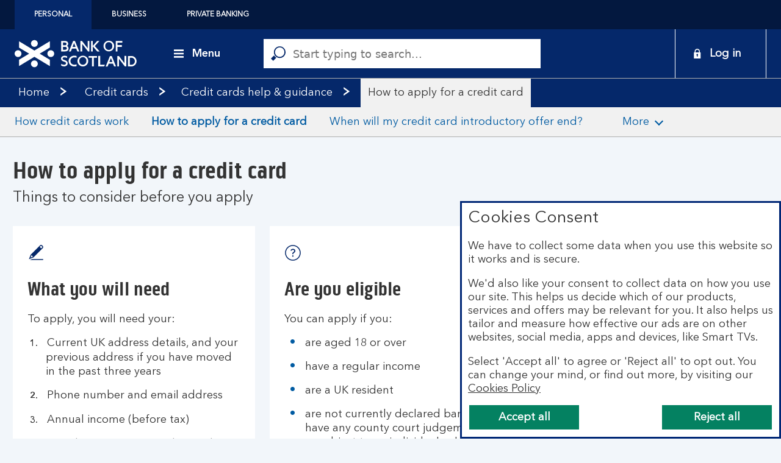

--- FILE ---
content_type: text/html;charset=utf-8
request_url: https://www.bankofscotland.co.uk/creditcards/help-guidance/how-to-apply-for-a-credit-card.html
body_size: 30432
content:
<!doctype html>
<html lang="en">
  <head>
    


<meta charset="utf-8"/>
<meta http-equiv="X-UA-Compatible" content="IE=edge"/>
<title>Bank of Scotland | Credit Cards | How to Apply for A Credit Card</title>
<meta name="keywords" content=""/>
<meta name="description" content="View helpful information on how to apply for a credit card which is right for you. Find all the details you need in order to apply for a new credit card"/>


<meta name="viewport" content="width=device-width, initial-scale=1.0, minimum-scale=1.0"/>



	<meta name="robots" content="index, follow"/>




	<link rel="canonical" href="https://www.bankofscotland.co.uk/creditcards/help-guidance/how-to-apply-for-a-credit-card.html"/>







	<meta name="yext:uuid" content="bos-en-gb-personal-creditcards-help-guidance-how-to-apply-for-a-credit-card"/>
	<meta name="yext:entity-name" content="Help Articles"/>
	<meta name="yext:primary-cta-label" content="Learn more"/>
	<meta name="yext:faq-category" content="Credit cards"/>




	<meta property="og:title" content="How to apply for a Credit Card"/>
	<meta property="og:description" content="View helpful information on how to apply for a credit card which is right for you. Find all the details you need in order to apply for a new credit card"/>
	<meta property="og:image" content="https://www.bankofscotland.co.uk/content/dam"/>
	<meta property="og:type" content="website"/>
	
	<meta property="og:url" content="https://www.bankofscotland.co.uk/creditcards/help-guidance/how-to-apply-for-a-credit-card.html"/>




	<meta name="twitter:title" content="How to apply for a Credit Card"/>
	<meta name="twitter:description" content="View helpful information on how to apply for a credit card which is right for you. Find all the details you need in order to apply for a new credit card"/>
	<meta name="twitter:image" content="https://www.bankofscotland.co.uk/content/dam"/>
	<meta name="twitter:card" content="summary"/>
	
	<meta name="twitter:url" content="https://www.bankofscotland.co.uk/creditcards/help-guidance/how-to-apply-for-a-credit-card.html"/>





	<meta name="smartbanner:title" content="Bank of Scotland"/>
	<meta name="smartbanner:author" content="Lloyds Banking Group"/>
	<meta name="smartbanner:price" content="FREE"/>
	<meta name="smartbanner:button" content="VIEW"/>
	<meta name="smartbanner:enabled-platforms" content="android"/>
	
		
		<meta name="apple-itunes-app" content="app-id=485728109, affiliate-data=ct=b_rt_rs_hp_wb&pt=647402"/>

		
		
	
		
		

		
		
			<meta name="smartbanner:price-suffix-Google" content="- In Google Play"/>
			<meta name="smartbanner:button-url-Google" content="https://play.google.com/store/apps/details?id=com.grppl.android.shell.BOS&amp;hl=en_GB&amp;utm_source=dc&amp;utm_campaign=b_rt_rs_hpb&amp;pcampaignid=MKT-Other-global-all-co-prtnr-py-PartBadge-Mar2515-1"/>
			<meta name="smartbanner:icon-Google" content="/content/dam/bos-personal/icons/smart-banner.png"/>
		
	
	





<link rel="shortcut icon" type="image/x-icon" href="/etc/designs/bos-personal/favicon.ico"/>



 

    


  



    
<link rel="stylesheet" href="/etc/designs/white-label/clientlibs/clientlibs-css.min.5bd9c154cffe46276e0c56c6bc3a0f1c.css" type="text/css">
<link rel="stylesheet" href="/etc/designs/bos-personal/clientlibs.min.8446341c24f426b13b2f8ebc1a30bf7b.css" type="text/css">

    






<script>
  function targetPageParams() {
    return {
      at_property: "746c925a-b2de-9d73-b0c1-5d99357c8200"
    };
  }
</script>







  
  
  
  
  <link rel="preload" as="font" href="/etc/designs/bos-personal/clientlibs/fonts/AvenirNextLTPro-Demi/AvenirNextLTPro-Demi.woff" type="font/woff" crossorigin="anonymous">
<link rel="preload" as="font" href="/etc/designs/bos-personal/clientlibs/fonts/AvenirNextLTPro-Regular/AvenirNextLTPro-Regular.woff" type="font/woff" crossorigin="anonymous">
<link rel="preload" as="font" href="/etc/designs/bos-personal/clientlibs/fonts/BOSPIlGothic/bospillgothicbold-webfont.woff" type="font/woff" crossorigin="anonymous">











    
<script src="/etc/designs/white-label/jquery.min.b102a6e9ffe2a374e617c7172467cd52.js"></script>





  <script id="datalayer-object">
    let lbgpagedata = {
  "ProductGroup": "CreditCards",
  "ProductFamily": "Credit Cards",
  "TrackHashChanges": false,
  "Platform": "public",
  "ProductSubGroup": "How to Apply for A Credit Card",
  "Channel": "Online",
  "TrustDataLayer": true,
  "ApplicationState": "Application",
  "Presentation": "Responsive",
  "@context": "{ \"version\": \"1.0\",\"owner\": \"Lloyds Banking Group - Group Web Analytics\"}",
  "TrackEvents": false,
  "System": "SCEP",
  "Brand": "BOS",
  "TagVersion": "C3.20",
  "PageRole": "HelpAdvice",
  "State": "Unauth",
  "Environment": "www",
  "Division": "Retail",
  "JourneyStep": "1",
  "JourneyName": "CookieConsents"
};
  </script>



<script id="enrich-utag-object">
  (function () {
    'use strict';
    window.utag_data = window.utag_data || {};
    $.extend(window.utag_data, lbgpagedata);
  }).call(this);
</script>



  
  
    <script src="//tags.tiqcdn.com/utag/lbg/code/prod/utag.sync.js" id="load-utag-bootstrap"></script>
  


  
<script>(window.BOOMR_mq=window.BOOMR_mq||[]).push(["addVar",{"rua.upush":"false","rua.cpush":"false","rua.upre":"false","rua.cpre":"false","rua.uprl":"false","rua.cprl":"false","rua.cprf":"false","rua.trans":"","rua.cook":"false","rua.ims":"false","rua.ufprl":"false","rua.cfprl":"false","rua.isuxp":"false","rua.texp":"norulematch","rua.ceh":"false","rua.ueh":"false","rua.ieh.st":"0"}]);</script>
                              <script>!function(e){var n="https://s.go-mpulse.net/boomerang/";if("True"=="True")e.BOOMR_config=e.BOOMR_config||{},e.BOOMR_config.PageParams=e.BOOMR_config.PageParams||{},e.BOOMR_config.PageParams.pci=!0,n="https://s2.go-mpulse.net/boomerang/";if(window.BOOMR_API_key="VA489-YJS75-QN22X-8B52P-ZE4JR",function(){function e(){if(!r){var e=document.createElement("script");e.id="boomr-scr-as",e.src=window.BOOMR.url,e.async=!0,o.appendChild(e),r=!0}}function t(e){r=!0;var n,t,a,i,d=document,O=window;if(window.BOOMR.snippetMethod=e?"if":"i",t=function(e,n){var t=d.createElement("script");t.id=n||"boomr-if-as",t.src=window.BOOMR.url,BOOMR_lstart=(new Date).getTime(),e=e||d.body,e.appendChild(t)},!window.addEventListener&&window.attachEvent&&navigator.userAgent.match(/MSIE [67]\./))return window.BOOMR.snippetMethod="s",void t(o,"boomr-async");a=document.createElement("IFRAME"),a.src="about:blank",a.title="",a.role="presentation",a.loading="eager",i=(a.frameElement||a).style,i.width=0,i.height=0,i.border=0,i.display="none",o.appendChild(a);try{O=a.contentWindow,d=O.document.open()}catch(_){n=document.domain,a.src="javascript:var d=document.open();d.domain='"+n+"';void 0;",O=a.contentWindow,d=O.document.open()}if(n)d._boomrl=function(){this.domain=n,t()},d.write("<bo"+"dy onload='document._boomrl();'>");else if(O._boomrl=function(){t()},O.addEventListener)O.addEventListener("load",O._boomrl,!1);else if(O.attachEvent)O.attachEvent("onload",O._boomrl);d.close()}function a(e){window.BOOMR_onload=e&&e.timeStamp||(new Date).getTime()}if(!window.BOOMR||!window.BOOMR.version&&!window.BOOMR.snippetExecuted){window.BOOMR=window.BOOMR||{},window.BOOMR.snippetStart=(new Date).getTime(),window.BOOMR.snippetExecuted=!0,window.BOOMR.snippetVersion=14,window.BOOMR.url=n+"VA489-YJS75-QN22X-8B52P-ZE4JR";var i=document.currentScript||document.getElementsByTagName("script")[0],o=i.parentNode,r=!1,d=document.createElement("link");if(d.relList&&"function"==typeof d.relList.supports&&d.relList.supports("preload")&&"as"in d)window.BOOMR.snippetMethod="p",d.href=window.BOOMR.url,d.rel="preload",d.as="script",d.addEventListener("load",e),d.addEventListener("error",function(){t(!0)}),setTimeout(function(){if(!r)t(!0)},3e3),BOOMR_lstart=(new Date).getTime(),o.appendChild(d);else t(!1);if(window.addEventListener)window.addEventListener("load",a,!1);else if(window.attachEvent)window.attachEvent("onload",a)}}(),"".length>0)if(e&&"performance"in e&&e.performance&&"function"==typeof e.performance.setResourceTimingBufferSize)e.performance.setResourceTimingBufferSize();!function(){if(BOOMR=e.BOOMR||{},BOOMR.plugins=BOOMR.plugins||{},!BOOMR.plugins.AK){var n=""=="true"?1:0,t="",a="amjnkbixe3mjk2lsmbtq-f-1baebc673-clientnsv4-s.akamaihd.net",i="false"=="true"?2:1,o={"ak.v":"39","ak.cp":"1591563","ak.ai":parseInt("545827",10),"ak.ol":"0","ak.cr":90,"ak.ipv":4,"ak.proto":"h2","ak.rid":"24ebf40b","ak.r":45030,"ak.a2":n,"ak.m":"x","ak.n":"essl","ak.bpcip":"3.18.213.0","ak.cport":58022,"ak.gh":"2.19.176.15","ak.quicv":"","ak.tlsv":"tls1.3","ak.0rtt":"","ak.0rtt.ed":"","ak.csrc":"-","ak.acc":"","ak.t":"1769103463","ak.ak":"hOBiQwZUYzCg5VSAfCLimQ==86FN9iuxOFH/JEJQbDCPUj21IfKM9oN88v3i8rO38t5UarJT5bZWlzjEa2CPP0eTk/b8GRNhyTBz5vc5nvaLegwhAMSAGsgTu04qNbcOkHFMbPAu/ynhfYAiMC6UOBTqiR6SkeIGiDYBMfOrp9x5x6RaxkA0eoAzFYcII5PqdgskyROLIN3XtUlsrlXY4OCaaUZS0ivdwBVrnAi0ndts/7Euhf1R1DDcEkUvRE2nJ329sFb5/CxZGWuA8p9LLwRvb/qI/jNg/kPidd4/XrOG5qnZMzdkQ+MvSkY4ltdC3iGsba0tEuxhCCwHhBgYNEf0sygIMeflDvGKrK0vFxPxuiKGAftNOAoCfLVz2dp0AqFS1+r+9wgWgZpCOriPW6/dWB1VPiv3LH3NvsbjqqPPM7fmlBmSevImRGEIjD9QDKw=","ak.pv":"87","ak.dpoabenc":"","ak.tf":i};if(""!==t)o["ak.ruds"]=t;var r={i:!1,av:function(n){var t="http.initiator";if(n&&(!n[t]||"spa_hard"===n[t]))o["ak.feo"]=void 0!==e.aFeoApplied?1:0,BOOMR.addVar(o)},rv:function(){var e=["ak.bpcip","ak.cport","ak.cr","ak.csrc","ak.gh","ak.ipv","ak.m","ak.n","ak.ol","ak.proto","ak.quicv","ak.tlsv","ak.0rtt","ak.0rtt.ed","ak.r","ak.acc","ak.t","ak.tf"];BOOMR.removeVar(e)}};BOOMR.plugins.AK={akVars:o,akDNSPreFetchDomain:a,init:function(){if(!r.i){var e=BOOMR.subscribe;e("before_beacon",r.av,null,null),e("onbeacon",r.rv,null,null),r.i=!0}return this},is_complete:function(){return!0}}}}()}(window);</script></head>
  
  <body data-template="/apps/lbg/bos-personal/components/templates/page-content">
    
    
    







	
		
		<script id="load-utag2">
			(function(y, a, b, c, d, z) {
				try {
					z = (new Date).toISOString().substr(0, 13).split("-").join("").split(
							"T").join("");
				} catch (e) {
					z = Math.random();
				}
				a = "//tags.tiqcdn.com/utag/lbg/code/prod/utag.2.js"  + '?cb=' + z;
				c = 'script';
				d = y.createElement(c);
				d.src = a;
				d.type = 'text/java' + c;
				d.async = true;
				b = y.getElementsByTagName(c)[0];
				b.parentNode.insertBefore(d, b);
			})(document);
		</script>
	


    <div class="main">
  
  <header class="header">
    




    
        
        
        <div class="newpar new section">

</div>

    
        
        
        <div class="par iparys_inherited">

    
    
    
    
        
        
        <div class="c-321-reference reference parbase"><div class="cq-dd-paragraph"></div>
</div>

    
        
        
        <div class="c-321-reference reference parbase"><div class="cq-dd-paragraph"><div class="c-122-masthead utility-nav v3 needs-javascript" data-version="v3">




	
		
	

	

	

	

	

<div class="c-122-meganav-v3 col-parent  " data-hash="53ade1ec37d5c772e8f39e7e1dc4924e27d296136265eb8d1be198234a0cfc8f">
   <!-- container-fluid" -->
  
  <div class="c-122-header">
    
    
      <div class="container-fluid">
    <div class="skip-links">
        <ul class="skip-to-content" data-selector="skip-links-list">
			
			
				 
	<li data-selector="list-item-skiplink">
		
		
		
		
		
		
		
		
  
  
  
  
  
    <a data-selector="skip-link-item-c_122_masthead_v3" href="/helpcentre/accessibility.html" accesskey="0" data-tealium-event="Internal Click" data-tealium-narrative="Accessibility Statement [Accesskey &#39;0&#39;]">
    
    <span class="btn-text">Accessibility Statement [Accesskey &#39;0&#39;]</span>
    
    
    <span class="sr-only">Go to Accessibility statement</span>
  </a>

	</li>

			
				 
	<li data-selector="list-item-skiplink_1391156073">
		
		
		
		
		
		
		
		
  
  
  
  
  
    <a data-selector="skip-link-item-c_122_masthead_v3" href="#main" accesskey="S" data-tealium-event="Internal Click" data-tealium-narrative="Skip to Content [Accesskey &#39;S&#39;]">
    
    <span class="btn-text">Skip to Content [Accesskey &#39;S&#39;]</span>
    
    
    <span class="sr-only">Skip to main content</span>
  </a>

	</li>

			
				 
	<li data-selector="list-item-skiplink_1020597576">
		
		
		
		
		
		
		
		
  
  
  
  
  
    <a data-selector="skip-link-item-c_122_masthead_v3" href="#nav-header" accesskey="N" data-tealium-event="Internal Click" data-tealium-narrative="Skip to site Navigation [Accesskey &#39;N&#39;]">
    
    <span class="btn-text">Skip to site Navigation [Accesskey &#39;N&#39;]</span>
    
    
    <span class="sr-only">Go to Navigation</span>
  </a>

	</li>

			
				 
	<li data-selector="list-item-skiplink_120256894">
		
		
		
		
		
		
		
		
  
  
  
  
  
    <a data-selector="skip-link-item-c_122_masthead_v3" href="/personal.html" accesskey="1" data-tealium-event="Internal Click" data-tealium-narrative="Go to Home page [Accesskey &#39;1&#39;]">
    
    <span class="btn-text">Go to Home page [Accesskey &#39;1&#39;]</span>
    
    
    <span class="sr-only">Go to Home page</span>
  </a>

	</li>

			
				 
	<li data-selector="list-item-skiplink_1557829728">
		
		
		
		
		
		
		
		
  
  
  
  
  
    <a data-selector="skip-link-item-c_122_masthead_v3" href="/sitemap.html" accesskey="2" data-tealium-event="Internal Click" data-tealium-narrative="Go to Sitemap [Accesskey &#39;2&#39;]">
    
    <span class="btn-text">Go to Sitemap [Accesskey &#39;2&#39;]</span>
    
    
    <span class="sr-only">Go to Sitemap</span>
  </a>

	</li>

			
        </ul>
    </div>
</div>
    
    
    
      <div id="business-header" class="business-header" data-selector="business-header">
	<div class="container-fluid">
		<div class="row">
			<div class="col-xs-12">
        <ul id="businesses-nav" class="business-nav nav" data-selector="businesses-nav-list" aria-label="Branch" itemscope itemtype="https://schema.org/SiteNavigationElement">
					
					
						 
<li class="current business-nav-li" data-selector="list-item-globallink">
	
	
	
	
	
	
	
	
	
	
	
  
  
  
  
  
    <a class="current business-nav-a" data-selector="cta-item-globallink" href="/personal.html" itemprop="url" data-tealium-event="Internal Click" data-tealium-narrative="Personal" target="_self">
    
    <span class="btn-text" itemprop="name">Personal</span>
    
    
    
  </a>

</li>

					
						 
<li class=" business-nav-li" data-selector="list-item-globallink_1151586671">
	
	
	
	
	
	
	
	
	
	
	
  
  
  
  
  
    <a class=" business-nav-a" data-selector="cta-item-globallink_1151586671" href="/business.html" itemprop="url" data-tealium-event="Internal Click" data-tealium-narrative="Business" target="_self">
    
    <span class="btn-text" itemprop="name">Business</span>
    
    
    
  </a>

</li>

					
						 
<li class=" business-nav-li" data-selector="list-item-globallink_1961772308">
	
	
	
	
	
	
	
	
	
	
	
  
  
  
  
  
    <a class=" business-nav-a" data-selector="cta-item-globallink_1961772308" href="/privatebanking.html" itemprop="url" data-tealium-event="Internal Click" data-tealium-narrative="Private Banking" target="_self">
    
    <span class="btn-text" itemprop="name">Private Banking</span>
    
    
    
  </a>

</li>

					
        </ul>
			</div>
		</div>
	</div>
</div>

    
    <div class="v3-mega-nav">
      <div id="nav-header" class="nav-header primary-header-row">
        <div class="container-fluid">
          <div class="row">
            <div class="col-xs-12 parent-container">
              <ul class="v3-nav-lvl1">
                <li class="top-header-logo" data-selector="top-header-logo">
                  
                  
                  
                  
                  
                  
                  
		  
                  
                  

  
  

  
  
  

  <a data-selector="logo-anchor" href="/personal.html" itemprop="url" data-tealium-event="Internal Click">
    
      
      
	
	
	
    <div class="icon-container">
  		<div class="shape-container">
			<icon class="icon" data-svg-path="/content/dam/bos-personal/icons/bos_logo.svg" data-selector="icon-bos_logo" itemprop="logo"><svg xmlns="http://www.w3.org/2000/svg" aria-hidden="true" focusable="false" viewBox="0 0 206.1 45.8"><path d="m59.4 2-26 15.7L7.4 2v10.7L24.5 23 7.4 33.3V44l26-15.7 26 15.7V33.3L42.3 23l17.1-10.3V2zm-26 32.4c-3.2 0-5.8 2.6-5.8 5.7 0 3.2 2.6 5.8 5.7 5.8s5.8-2.6 5.8-5.7c0-3.2-2.5-5.8-5.7-5.8 0-.1 0-.1 0 0zM66.8 23c0 3.2-2.6 5.7-5.8 5.7-3.2 0-5.7-2.6-5.7-5.8 0-3.2 2.6-5.7 5.7-5.7 3.3 0 5.8 2.6 5.8 5.8zM33.4 0c-3.2 0-5.8 2.6-5.8 5.7 0 3.2 2.6 5.8 5.7 5.8s5.8-2.6 5.8-5.7c0-3.2-2.5-5.8-5.7-5.8zM11.5 23c0 3.2-2.6 5.7-5.8 5.7C2.5 28.6 0 26 0 22.9c0-3.2 2.6-5.7 5.7-5.7 3.2 0 5.8 2.6 5.8 5.8zM139.1 29.8h-5.5v14.8h-3.1V29.8H125v-2.9h14.1v2.9zm-38.3-.6c1.3 0 2.7.3 3.9.7V27c-1.3-.4-2.6-.6-3.9-.6-5.4 0-9.5 3.6-9.6 8.8v.6c.1 5.2 4.2 8.8 9.6 8.8 1.3 0 2.7-.2 3.9-.6v-3c-1.3.4-2.6.7-3.9.7-3.9 0-6.6-2.7-6.5-6.1v-.2c0-3.5 2.6-6.2 6.5-6.2zm64.3 7.8-2.5-6.6L160 37h5.1zm6.1 7.6H168l-1.9-4.8h-7.2l-1.9 4.9h-3.2l7.2-17.8h3l7.2 17.7zm14.4-17.8v12.4L176 26.9h-2.7v17.7h2.9V31.7l10 12.9h2.3V26.9l-2.9-.1zm-41.2 0v14.8h8.1l-1.4 2.9h-9.8V26.9l3.1-.1zm52.6 15h-2.6v-12h2.6c3.2-.1 5.9 2.4 6 5.6v.4c.1 3.2-2.4 5.9-5.7 6h-.3zm0-14.9h-5.6v17.7h5.6c4.9 0 8.9-4 8.9-8.9s-4-8.8-8.9-8.8zm-116.8.8c1.2-.8 2.5-1.2 3.9-1.2 1.5 0 3 .3 4.4.9v2.8h-.1c-1.3-.6-2.7-1-4.2-1s-3.2.5-3.2 2.1c0 1.1.9 1.8 3.8 2.7s4.8 2.3 4.8 5.3c0 3.2-2.9 5.2-6 5.2-1.8 0-3.5-.5-5.1-1.3v-3h.1c1.5 1 3.2 1.5 5 1.5 1.5 0 3.2-.7 3.2-2.4s-1.7-2.3-3.8-3c-2.4-.7-4.7-2.1-4.7-5 .1-1.4.8-2.7 1.9-3.6zm35.1 14.1c-3.3 0-6-2.7-6-6v-.3c-.4-3.3 2-6.3 5.3-6.6 3.3-.4 6.3 2 6.6 5.3v1.3c.2 3.3-2.4 6.1-5.7 6.3h-.2zm0-15.4c-5 0-9.1 4-9.2 9 0 5 4 9.1 9 9.2s9.1-4 9.2-9v-.1c.1-5-3.9-9-9-9.1.1 0 .1 0 0 0zm58.4-22v4.2h7.4v2.9h-7.4v7.7h-3V1.5h11.2v2.9h-8.2zm-75.9 7.2 2.6-6.6 2.5 6.6h-5.1zm4-10.2h-3l-7.1 17.8h3.2l1.9-4.8h7.2l1.9 4.8h3.2l-7.3-17.8zM88.1 14c0-1.4-1.2-2.5-2.6-2.5h-3.9v5h3.1c2.2 0 3.4-1 3.4-2.5zm-6.4-5.2H85c1.3.1 2.5-.9 2.6-2.2v-.2c0-1.5-1.3-2.2-2.7-2.2h-3.2v4.6zm9.4 5.3c0 3.6-2.8 5.1-6.3 5.1h-6.2V1.5H85c3 0 5.4 1.6 5.4 4.8 0 1.4-.7 2.8-2 3.5 1.7.8 2.7 2.5 2.7 4.3zm48.3-12.6L132 9.8V1.5h-3v17.7h3v-8.5l7.5 8.5h4l-8.1-9.1 7.8-8.7-3.8.1zm25.6 8.6c.3-3.3-2.1-6.2-5.4-6.6-3.3-.3-6.2 2.1-6.6 5.4v1.2c-.3 3.3 2.1 6.2 5.4 6.6 3.3.3 6.2-2.1 6.6-5.4v-1.2zm3.1 0c0 5-4 9-9 9s-9-4-9-9 4-9 9-9 9 4 9 9zm-44.8-8.6v12.3l-9.6-12.3H111v17.7h3V6.3l10 12.9h2.3V1.5h-3z"/></svg></icon>
  		</div>
	</div>

      
      
      
      
    
  </a>

			
                </li>
                <li class="top-header-logo-mobile" data-selector="top-header-logo-mobile">
                  
                  
                  
                  
                  
                  
                  
                  
                  

  
  

  
  
  

  <a data-selector="logo-anchor-mobile" href="/personal.html" itemprop="url" data-tealium-event="Internal Click">
    
      
      
	
	
	
    <div class="icon-container">
  		<div class="shape-container">
			<icon class="icon" data-svg-path="/content/dam/bos-personal/logos/masthead-bos-mobile-logo.svg" data-selector="icon-masthead-bos-mobile-logo" itemprop="logo"><svg xmlns="http://www.w3.org/2000/svg" aria-hidden="true" fill="none" focusable="false" height="36" viewBox="0 0 50 36" width="50">
<path clip-rule="evenodd" d="M8.58557 18.0238C8.58557 20.4315 6.66363 22.3843 4.29313 22.3843C1.92193 22.3843 0 20.4315 0 18.0238C0 15.616 1.92193 13.6632 4.29313 13.6632C6.66363 13.6632 8.58557 15.616 8.58557 18.0238ZM24.9832 0.63623C22.612 0.63623 20.6901 2.58905 20.6901 4.99678C20.6901 7.4045 22.612 9.35661 24.9832 9.35661C27.3537 9.35661 29.2757 7.4045 29.2757 4.99678C29.2757 2.58905 27.3537 0.63623 24.9832 0.63623ZM49.9998 18.0238C49.9998 20.4315 48.0786 22.3843 45.7074 22.3843C43.3369 22.3843 41.415 20.4315 41.415 18.0238C41.415 15.616 43.3369 13.6632 45.7074 13.6632C48.0786 13.6632 49.9998 15.616 49.9998 18.0238ZM24.9823 26.6428C22.6111 26.6428 20.6891 28.5956 20.6891 31.0034C20.6891 33.4118 22.6111 35.3639 24.9823 35.3639C27.3528 35.3639 29.2747 33.4118 29.2747 31.0034C29.2747 28.5956 27.3528 26.6428 24.9823 26.6428ZM44.4197 2.12339L24.9834 13.9856L5.54566 2.12268V10.2294L18.3413 18.0386L5.54566 25.8478V33.9552L24.9834 22.0923L44.4197 33.9538V25.8471L31.6254 18.0393L44.4197 10.2309V2.12339Z" fill="white" fill-rule="evenodd"/>
</svg></icon>
  		</div>
	</div>

      
      
      
      
    
  </a>

			
                </li>
                <li class="top-header-menu">
                  
  <div class="top-header-menu-item">
    <button class="top-header-menu-button top-header-menu-open" aria-expanded="false" aria-controls="v3-menu-nav" aria-label="Menu" type="button" tabindex="0" menuAccessibilityText="Menu" closeMenuAccessibilityText="Menu">
      
	
	
	
    <div class="icon-container">
  		<div class="shape-container">
			<icon class="icon icon-open" data-svg-path="/content/dam/bos-personal/adaptive-images/icons/menu_blk.svg" data-selector="icon-menu_blk"><svg xmlns="http://www.w3.org/2000/svg" aria-hidden="true" focusable="false" viewBox="0 0 24 24">
  <path d="M0 18.05h24V22H0v-3.95Zm0-8.02h24v3.95H0v-3.95ZM0 2h24v3.95H0V2Z" fill="#000000" fill-rule="evenodd"/>
</svg></icon>
  		</div>
	</div>

      
	
	
	
    <div class="icon-container">
  		<div class="shape-container">
			<icon class="icon icon-close" data-svg-path="/content/dam/bos-personal/adaptive-images/icons/close_blk.svg" data-selector="icon-close_blk"><svg xmlns="http://www.w3.org/2000/svg" aria-hidden="true" focusable="false" viewBox="0 0 24 24">
  <path d="m24 3-3.12-3L12 8.76 3.12 0 0 3l8.88 9L0 20.76 3.12 24 12 15l8.88 9L24 20.76 15.12 12 24 3Z" fill="#000000" fill-rule="evenodd"/>
</svg></icon>
  		</div>
	</div>

      <span class="menu-button-text menuText">Menu</span>
      <span class="menu-button-text menuCloseText">Close</span>
    </button>
  </div>

                </li>
              </ul>
              <div class="top-header-menu-nav">
                

  
    
  
  <div class="v3-menu-nav hide" role="application">
    <ul class="primary-nav-ul">
      <li class="primary-item0 secondaryhover" data-index="0">
        <a class="heading-container active" href="javascript:void(0)">
          <p class="heading">
            Everyday banking
          </p>
          <p class="sub-heading">
            Online services &amp; more
          </p>
          
        </a>
        <hr/>
        <div class="v3-nav-lvl2 active">
          <ul class="secondary-nav-ul">
            <span class="columheadings one">
              <h2>
                Everyday banking
              </h2>
            </span>
            
  <li>

    
      
      
      
      
      
      
      
      
      <h3 aria-label="Mobile banking app" class="secondaryNavHeading">
        
  
  
  
  
  
    <a tabindex="0" data-selector="cta-item-" href="/helpcentre/everyday-banking/mobile-banking.html" itemprop="url" data-tealium-event="Internal Click" data-tealium-narrative="Mobile banking app">
    
    <span class="btn-text" itemprop="name">Mobile banking app</span>
    
    
    
  </a>

      </h3>
        
    
    <div class="hide-category">
      

    









    <ul class="nav3-column">
        <li data-selector="list-item-0">
            
            
            
            
            
            
            
            
            <p class="nav3-anchor">
                
  
  
  
  
  
    <a data-selector="cta-item-0" href="/helpcentre/everyday-banking/mobile-banking/app-download.html" itemprop="url" data-tealium-event="Internal Click" data-tealium-action="Link Click" data-tealium-narrative="Setting up the app" data-tealium-tracking="null" data-tealium-listener="null" data-tealium-value="null">
    
    <span class="btn-text" itemprop="name">Setting up the app</span>
    
    
    
  </a>

            </p>
        </li>
    
        <li data-selector="list-item-1">
            
            
            
            
            
            
            
            
            <p class="nav3-anchor">
                
  
  
  
  
  
    <a data-selector="cta-item-1" href="/helpcentre/everyday-banking/mobile-banking/biometrics.html" itemprop="url" data-tealium-event="Internal Click" data-tealium-action="Link Click" data-tealium-narrative="Biometrics" data-tealium-tracking="null" data-tealium-listener="null" data-tealium-value="null">
    
    <span class="btn-text" itemprop="name">Biometrics</span>
    
    
    
  </a>

            </p>
        </li>
    
        <li data-selector="list-item-2">
            
            
            
            
            
            
            
            
            <p class="nav3-anchor">
                
  
  
  
  
  
    <a data-selector="cta-item-2" href="/helpcentre/everyday-banking/mobile-banking/mobile-app-notifications.html" itemprop="url" data-tealium-event="Internal Click" data-tealium-action="Link Click" data-tealium-narrative="App notifications" data-tealium-tracking="null" data-tealium-listener="null" data-tealium-value="null">
    
    <span class="btn-text" itemprop="name">App notifications</span>
    
    
    
  </a>

            </p>
        </li>
    </ul>


    </div>
  </li>

          
            
            
  <li>

    
      
      
      
      
      
      
      
      
      <h3 aria-label="How to get online" class="secondaryNavHeading">
        
  
  
  
  
  
    <a tabindex="0" data-selector="cta-item-" href="/helpcentre/everyday-banking.html" itemprop="url" data-tealium-event="Internal Click" data-tealium-narrative="How to get online">
    
    <span class="btn-text" itemprop="name">How to get online</span>
    
    
    
  </a>

      </h3>
        
    
    <div class="hide-category">
      

    









    <ul class="nav3-column">
        <li data-selector="list-item-0">
            
            
            
            
            
            
            
            
            <p class="nav3-anchor">
                
  
  
  
  
  
    <a data-selector="cta-item-0" href="/helpcentre/everyday-banking/getting-online/register.html" itemprop="url" data-tealium-event="Internal Click" data-tealium-action="Link Click" data-tealium-narrative="Register for online banking" data-tealium-tracking="null" data-tealium-listener="null" data-tealium-value="null">
    
    <span class="btn-text" itemprop="name">Register for online banking</span>
    
    
    
  </a>

            </p>
        </li>
    
        <li data-selector="list-item-1">
            
            
            
            
            
            
            
            
            <p class="nav3-anchor">
                
  
  
  
  
  
    <a data-selector="cta-item-1" href="/helpcentre/everyday-banking/getting-online/login.html" itemprop="url" data-tealium-event="Internal Click" data-tealium-action="Link Click" data-tealium-narrative="Log in to online banking" data-tealium-tracking="null" data-tealium-listener="null" data-tealium-value="null">
    
    <span class="btn-text" itemprop="name">Log in to online banking</span>
    
    
    
  </a>

            </p>
        </li>
    
        <li data-selector="list-item-2">
            
            
            
            
            
            
            
            
            <p class="nav3-anchor">
                
  
  
  
  
  
    <a data-selector="cta-item-2" href="/helpcentre/everyday-banking/getting-online/reset.html" itemprop="url" data-tealium-event="Internal Click" data-tealium-action="Link Click" data-tealium-narrative="Reset your login details" data-tealium-tracking="null" data-tealium-listener="null" data-tealium-value="null">
    
    <span class="btn-text" itemprop="name">Reset your login details</span>
    
    
    
  </a>

            </p>
        </li>
    </ul>


    </div>
  </li>

          
            
            
  <li>

    
      
      
      
      
      
      
      
      
      <h3 aria-label="Banking near you" class="secondaryNavHeading">
        
  
  
  
  
  
    <a tabindex="0" data-selector="cta-item-" href="/helpcentre/everyday-banking/banking-near-you.html" itemprop="url" data-tealium-event="Internal Click" data-tealium-narrative="Banking near you">
    
    <span class="btn-text" itemprop="name">Banking near you</span>
    
    
    
  </a>

      </h3>
        
    
    <div class="hide-category">
      

    









    <ul class="nav3-column">
        <li data-selector="list-item-0">
            
            
            
            
            
            
            
            
            <p class="nav3-anchor">
                
  
  
  
  
  
    <a data-selector="cta-item-0" href="https://branches.bankofscotland.co.uk/search" itemprop="url" data-tealium-event="External Click" data-tealium-action="Link Click" data-tealium-narrative="Branch finder" data-tealium-tracking="null" data-tealium-listener="null" data-tealium-value="null">
    
    <span class="btn-text" itemprop="name">Branch finder</span>
    
    
    
  </a>

            </p>
        </li>
    
        <li data-selector="list-item-1">
            
            
            
            
            
            
            
            
            <p class="nav3-anchor">
                
  
  
  
  
  
    <a data-selector="cta-item-1" href="/helpcentre/everyday-banking/banking-near-you/banking-hubs.html" itemprop="url" data-tealium-event="Internal Click" data-tealium-action="Link Click" data-tealium-narrative="Banking Hubs" data-tealium-tracking="null" data-tealium-listener="null" data-tealium-value="null">
    
    <span class="btn-text" itemprop="name">Banking Hubs</span>
    
    
    
  </a>

            </p>
        </li>
    
        <li data-selector="list-item-2">
            
            
            
            
            
            
            
            
            <p class="nav3-anchor">
                
  
  
  
  
  
    <a data-selector="cta-item-2" href="/helpcentre/everyday-banking/banking-near-you/post-office.html" itemprop="url" data-tealium-event="Internal Click" data-tealium-action="Link Click" data-tealium-narrative="Banking at a Post Office" data-tealium-tracking="null" data-tealium-listener="null" data-tealium-value="null">
    
    <span class="btn-text" itemprop="name">Banking at a Post Office</span>
    
    
    
  </a>

            </p>
        </li>
    
        <li data-selector="list-item-3">
            
            
            
            
            
            
            
            
            <p class="nav3-anchor">
                
  
  
  
  
  
    <a data-selector="cta-item-3" href="/helpcentre/everyday-banking/banking-near-you/community-bankers.html" itemprop="url" data-tealium-event="Internal Click" data-tealium-action="Link Click" data-tealium-narrative="Community Bankers" data-tealium-tracking="null" data-tealium-listener="null" data-tealium-value="null">
    
    <span class="btn-text" itemprop="name">Community Bankers</span>
    
    
    
  </a>

            </p>
        </li>
    </ul>


    </div>
  </li>

          </ul>
          <ul class="secondary-nav-ul">
            <span class="columheadings two">
              
            </span>
            
  <li>

    
      
      
      
      
      
      
      
      
      <h3 aria-label="Profile &amp; settings" class="secondaryNavHeading">
        
  
  
  
  
  
    <a tabindex="0" data-selector="cta-item-" href="/helpcentre/everyday-banking/profile-and-settings.html" itemprop="url" data-tealium-event="Internal Click" data-tealium-narrative="Profile &amp; settings">
    
    <span class="btn-text" itemprop="name">Profile &amp; settings</span>
    
    
    
  </a>

      </h3>
        
    
    <div class="hide-category">
      

    









    <ul class="nav3-column">
        <li data-selector="list-item-0">
            
            
            
            
            
            
            
            
            <p class="nav3-anchor">
                
  
  
  
  
  
    <a data-selector="cta-item-0" href="/helpcentre/everyday-banking/profile-and-settings/change-your-details.html" itemprop="url" data-tealium-event="Internal Click" data-tealium-action="Link Click" data-tealium-narrative="Change your telephone number" data-tealium-tracking="null" data-tealium-listener="null" data-tealium-value="null">
    
    <span class="btn-text" itemprop="name">Change your telephone number</span>
    
    
    
  </a>

            </p>
        </li>
    
        <li data-selector="list-item-1">
            
            
            
            
            
            
            
            
            <p class="nav3-anchor">
                
  
  
  
  
  
    <a data-selector="cta-item-1" href="/helpcentre/everyday-banking/profile-and-settings/change-your-details.html" itemprop="url" data-tealium-event="Internal Click" data-tealium-action="Link Click" data-tealium-narrative="Change your address" data-tealium-tracking="null" data-tealium-listener="null" data-tealium-value="null">
    
    <span class="btn-text" itemprop="name">Change your address</span>
    
    
    
  </a>

            </p>
        </li>
    
        <li data-selector="list-item-2">
            
            
            
            
            
            
            
            
            <p class="nav3-anchor">
                
  
  
  
  
  
    <a data-selector="cta-item-2" href="/helpcentre/everyday-banking/profile-and-settings/open-banking.html" itemprop="url" data-tealium-event="Internal Click" data-tealium-action="Link Click" data-tealium-narrative="Open Banking" data-tealium-tracking="null" data-tealium-listener="null" data-tealium-value="null">
    
    <span class="btn-text" itemprop="name">Open Banking</span>
    
    
    
  </a>

            </p>
        </li>
    </ul>


    </div>
  </li>

          
            <span class="columheadings two">
              
            </span>
            
  <li>

    
      
      
      
      
      
      
      
      
      <h3 aria-label="Card &amp; PIN services" class="secondaryNavHeading">
        
  
  
  
  
  
    <a tabindex="0" data-selector="cta-item-" href="/helpcentre/everyday-banking/card-and-pin-services.html" itemprop="url" data-tealium-event="Internal Click" data-tealium-narrative="Card &amp; PIN services">
    
    <span class="btn-text" itemprop="name">Card &amp; PIN services</span>
    
    
    
  </a>

      </h3>
        
    
    <div class="hide-category">
      

    









    <ul class="nav3-column">
        <li data-selector="list-item-0">
            
            
            
            
            
            
            
            
            <p class="nav3-anchor">
                
  
  
  
  
  
    <a data-selector="cta-item-0" href="/helpcentre/everyday-banking/card-and-pin-services/view-card-details.html" itemprop="url" data-tealium-event="Internal Click" data-tealium-action="Link Click" data-tealium-narrative="View your card details" data-tealium-tracking="null" data-tealium-listener="null" data-tealium-value="null">
    
    <span class="btn-text" itemprop="name">View your card details</span>
    
    
    
  </a>

            </p>
        </li>
    
        <li data-selector="list-item-1">
            
            
            
            
            
            
            
            
            <p class="nav3-anchor">
                
  
  
  
  
  
    <a data-selector="cta-item-1" href="/helpcentre/everyday-banking/card-and-pin-services/report-lost-or-stolen-card.html" itemprop="url" data-tealium-event="Internal Click" data-tealium-action="Link Click" data-tealium-narrative="Report your card lost or stolen" data-tealium-tracking="null" data-tealium-listener="null" data-tealium-value="null">
    
    <span class="btn-text" itemprop="name">Report your card lost or stolen</span>
    
    
    
  </a>

            </p>
        </li>
    
        <li data-selector="list-item-2">
            
            
            
            
            
            
            
            
            <p class="nav3-anchor">
                
  
  
  
  
  
    <a data-selector="cta-item-2" href="/helpcentre/everyday-banking/card-and-pin-services/replacement-card.html" itemprop="url" data-tealium-event="Internal Click" data-tealium-action="Link Click" data-tealium-narrative="Order a replacement card" data-tealium-tracking="null" data-tealium-listener="null" data-tealium-value="null">
    
    <span class="btn-text" itemprop="name">Order a replacement card</span>
    
    
    
  </a>

            </p>
        </li>
    
        <li data-selector="list-item-3">
            
            
            
            
            
            
            
            
            <p class="nav3-anchor">
                
  
  
  
  
  
    <a data-selector="cta-item-3" href="/helpcentre/everyday-banking/card-and-pin-services/view-your-pin.html" itemprop="url" data-tealium-event="Internal Click" data-tealium-action="Link Click" data-tealium-narrative="View your PIN" data-tealium-tracking="null" data-tealium-listener="null" data-tealium-value="null">
    
    <span class="btn-text" itemprop="name">View your PIN</span>
    
    
    
  </a>

            </p>
        </li>
    </ul>


    </div>
  </li>

          </ul>
          <ul class="secondary-nav-ul fullwidth">
            <span class="columheadings three no-divider">
            </span>
            
            
  <li>

    
      
      
      
      
      
      
      
      
      <h3 aria-label="Payments &amp; transfers" class="secondaryNavHeading">
        
  
  
  
  
  
    <a tabindex="0" data-selector="cta-item-" href="/helpcentre/everyday-banking/payments-and-transfers.html" itemprop="url" data-tealium-event="Internal Click" data-tealium-narrative="Payments &amp; transfers">
    
    <span class="btn-text" itemprop="name">Payments &amp; transfers</span>
    
    
    
  </a>

      </h3>
        
    
    <div class="hide-category">
      

    









    <ul class="nav3-column">
        <li data-selector="list-item-0">
            
            
            
            
            
            
            
            
            <p class="nav3-anchor">
                
  
  
  
  
  
    <a data-selector="cta-item-0" href="/helpcentre/everyday-banking/payments-and-transfers/payment-limits.html" itemprop="url" data-tealium-event="Internal Click" data-tealium-action="Link Click" data-tealium-narrative="Daily payment limits" data-tealium-tracking="null" data-tealium-listener="null" data-tealium-value="null">
    
    <span class="btn-text" itemprop="name">Daily payment limits</span>
    
    
    
  </a>

            </p>
        </li>
    
        <li data-selector="list-item-1">
            
            
            
            
            
            
            
            
            <p class="nav3-anchor">
                
  
  
  
  
  
    <a data-selector="cta-item-1" href="/helpcentre/everyday-banking/payments-and-transfers/pay-someone-new.html" itemprop="url" data-tealium-event="Internal Click" data-tealium-action="Link Click" data-tealium-narrative="Pay someone new" data-tealium-tracking="null" data-tealium-listener="null" data-tealium-value="null">
    
    <span class="btn-text" itemprop="name">Pay someone new</span>
    
    
    
  </a>

            </p>
        </li>
    
        <li data-selector="list-item-2">
            
            
            
            
            
            
            
            
            <p class="nav3-anchor">
                
  
  
  
  
  
    <a data-selector="cta-item-2" href="/helpcentre/everyday-banking/payments-and-transfers/cheque-deposits.html" itemprop="url" data-tealium-event="Internal Click" data-tealium-action="Link Click" data-tealium-narrative="Cheque deposit" data-tealium-tracking="null" data-tealium-listener="null" data-tealium-value="null">
    
    <span class="btn-text" itemprop="name">Cheque deposit</span>
    
    
    
  </a>

            </p>
        </li>
    
        <li data-selector="list-item-3">
            
            
            
            
            
            
            
            
            <p class="nav3-anchor">
                
  
  
  
  
  
    <a data-selector="cta-item-3" href="/helpcentre/everyday-banking/payments-and-transfers/international-payments.html" itemprop="url" data-tealium-event="Internal Click" data-tealium-action="Link Click" data-tealium-narrative="Send money outside the UK" data-tealium-tracking="null" data-tealium-listener="null" data-tealium-value="null">
    
    <span class="btn-text" itemprop="name">Send money outside the UK</span>
    
    
    
  </a>

            </p>
        </li>
    </ul>


    </div>
  </li>

          
            
            
            
  <li>

    
      
      
      
      
      
      
      
      
      <h3 aria-label="Statements &amp; transactions" class="secondaryNavHeading">
        
  
  
  
  
  
    <a tabindex="0" data-selector="cta-item-" href="/helpcentre/everyday-banking/statements.html" itemprop="url" data-tealium-event="Internal Click" data-tealium-narrative="Statements &amp; transactions">
    
    <span class="btn-text" itemprop="name">Statements &amp; transactions</span>
    
    
    
  </a>

      </h3>
        
    
    <div class="hide-category">
      

    









    <ul class="nav3-column">
        <li data-selector="list-item-0">
            
            
            
            
            
            
            
            
            <p class="nav3-anchor">
                
  
  
  
  
  
    <a data-selector="cta-item-0" href="/helpcentre/everyday-banking/statements/paper-free.html" itemprop="url" data-tealium-event="Internal Click" data-tealium-action="Link Click" data-tealium-narrative="Paper-free statements" data-tealium-tracking="null" data-tealium-listener="null" data-tealium-value="null">
    
    <span class="btn-text" itemprop="name">Paper-free statements</span>
    
    
    
  </a>

            </p>
        </li>
    
        <li data-selector="list-item-1">
            
            
            
            
            
            
            
            
            <p class="nav3-anchor">
                
  
  
  
  
  
    <a data-selector="cta-item-1" href="/helpcentre/everyday-banking/statements/upcoming-payments.html" itemprop="url" data-tealium-event="Internal Click" data-tealium-action="Link Click" data-tealium-narrative="See upcoming payments" data-tealium-tracking="null" data-tealium-listener="null" data-tealium-value="null">
    
    <span class="btn-text" itemprop="name">See upcoming payments</span>
    
    
    
  </a>

            </p>
        </li>
    
        <li data-selector="list-item-2">
            
            
            
            
            
            
            
            
            <p class="nav3-anchor">
                
  
  
  
  
  
    <a data-selector="cta-item-2" href="/helpcentre/everyday-banking/statements/identify-a-transaction.html" itemprop="url" data-tealium-event="Internal Click" data-tealium-action="Link Click" data-tealium-narrative="Unrecognised transactions" data-tealium-tracking="null" data-tealium-listener="null" data-tealium-value="null">
    
    <span class="btn-text" itemprop="name">Unrecognised transactions</span>
    
    
    
  </a>

            </p>
        </li>
    
        <li data-selector="list-item-3">
            
            
            
            
            
            
            
            
            <p class="nav3-anchor">
                
  
  
  
  
  
    <a data-selector="cta-item-3" href="/helpcentre/everyday-banking/statements/download-or-order-statement.html" itemprop="url" data-tealium-event="Internal Click" data-tealium-action="Link Click" data-tealium-narrative="Download statements" data-tealium-tracking="null" data-tealium-listener="null" data-tealium-value="null">
    
    <span class="btn-text" itemprop="name">Download statements</span>
    
    
    
  </a>

            </p>
        </li>
    </ul>


    </div>
  </li>

          </ul>
        </div>
      </li>
    
      <li class="primary-item1 secondaryhover" data-index="1">
        <a class="heading-container " href="javascript:void(0)">
          <p class="heading">
            Help &amp; security
          </p>
          <p class="sub-heading">
            We&#39;re here for you
          </p>
          
        </a>
        <hr/>
        <div class="v3-nav-lvl2 hidden">
          <ul class="secondary-nav-ul">
            <span class="columheadings one">
              <h2>
                Help &amp; security
              </h2>
            </span>
            
  <li>

    
      
      
      
      
      
      
      
      
      <h3 aria-label="Fraud &amp; security" class="secondaryNavHeading">
        
  
  
  
  
  
    <a tabindex="0" data-selector="cta-item-" href="/securityandprivacy.html" itemprop="url" data-tealium-event="Internal Click" data-tealium-narrative="Fraud &amp; security">
    
    <span class="btn-text" itemprop="name">Fraud &amp; security</span>
    
    
    
  </a>

      </h3>
        
    
    <div class="hide-category">
      

    









    <ul class="nav3-column">
        <li data-selector="list-item-0">
            
            
            
            
            
            
            
            
            <p class="nav3-anchor">
                
  
  
  
  
  
    <a data-selector="cta-item-0" href="/securityandprivacy/protecting-yourself-from-fraud.html" itemprop="url" data-tealium-event="Internal Click" data-tealium-action="Link Click" data-tealium-narrative="Protecting yourself from fraud" data-tealium-tracking="null" data-tealium-listener="null" data-tealium-value="null">
    
    <span class="btn-text" itemprop="name">Protecting yourself from fraud</span>
    
    
    
  </a>

            </p>
        </li>
    
        <li data-selector="list-item-1">
            
            
            
            
            
            
            
            
            <p class="nav3-anchor">
                
  
  
  
  
  
    <a data-selector="cta-item-1" href="/securityandprivacy/protecting-yourself-from-fraud/latest-scams.html" itemprop="url" data-tealium-event="Internal Click" data-tealium-action="Link Click" data-tealium-narrative="Latest scams" data-tealium-tracking="null" data-tealium-listener="null" data-tealium-value="null">
    
    <span class="btn-text" itemprop="name">Latest scams</span>
    
    
    
  </a>

            </p>
        </li>
    
        <li data-selector="list-item-2">
            
            
            
            
            
            
            
            
            <p class="nav3-anchor">
                
  
  
  
  
  
    <a data-selector="cta-item-2" href="/helpcentre/everyday-banking/card-and-pin-services/report-lost-or-stolen-card.html" itemprop="url" data-tealium-event="Internal Click" data-tealium-action="Link Click" data-tealium-narrative="Lost or stolen card" data-tealium-tracking="null" data-tealium-listener="null" data-tealium-value="null">
    
    <span class="btn-text" itemprop="name">Lost or stolen card</span>
    
    
    
  </a>

            </p>
        </li>
    
        <li data-selector="list-item-3">
            
            
            
            
            
            
            
            
            <p class="nav3-anchor">
                
  
  
  
  
  
    <a data-selector="cta-item-3" href="/helpcentre/everyday-banking/statements/identify-a-transaction.html" itemprop="url" data-tealium-event="Internal Click" data-tealium-action="Link Click" data-tealium-narrative="Unrecognised transactions" data-tealium-tracking="null" data-tealium-listener="null" data-tealium-value="null">
    
    <span class="btn-text" itemprop="name">Unrecognised transactions</span>
    
    
    
  </a>

            </p>
        </li>
    </ul>


    </div>
  </li>

          
            
            
  <li>

    
      
      
      
      
      
      
      
      
      <h3 aria-label="Money management" class="secondaryNavHeading">
        
  
  
  
  
  
    <a tabindex="0" data-selector="cta-item-" href="/helpcentre/money-management.html" itemprop="url" data-tealium-event="Internal Click" data-tealium-narrative="Money management">
    
    <span class="btn-text" itemprop="name">Money management</span>
    
    
    
  </a>

      </h3>
        
    
    <div class="hide-category">
      

    









    <ul class="nav3-column">
        <li data-selector="list-item-0">
            
            
            
            
            
            
            
            
            <p class="nav3-anchor">
                
  
  
  
  
  
    <a data-selector="cta-item-0" href="/helpcentre/money-management/budgeting-advice.html" itemprop="url" data-tealium-event="Internal Click" data-tealium-action="Link Click" data-tealium-narrative="Budgeting advice and tips" data-tealium-tracking="null" data-tealium-listener="null" data-tealium-value="null">
    
    <span class="btn-text" itemprop="name">Budgeting advice and tips</span>
    
    
    
  </a>

            </p>
        </li>
    
        <li data-selector="list-item-1">
            
            
            
            
            
            
            
            
            <p class="nav3-anchor">
                
  
  
  
  
  
    <a data-selector="cta-item-1" href="/helpcentre/money-management/tips-for-managing-your-bills.html" itemprop="url" data-tealium-event="Internal Click" data-tealium-action="Link Click" data-tealium-narrative="Tips for managing your bills" data-tealium-tracking="null" data-tealium-listener="null" data-tealium-value="null">
    
    <span class="btn-text" itemprop="name">Tips for managing your bills</span>
    
    
    
  </a>

            </p>
        </li>
    
        <li data-selector="list-item-2">
            
            
            
            
            
            
            
            
            <p class="nav3-anchor">
                
  
  
  
  
  
    <a data-selector="cta-item-2" href="/helpcentre/money-management/your-credit-score.html" itemprop="url" data-tealium-event="Internal Click" data-tealium-action="Link Click" data-tealium-narrative="Your credit score" data-tealium-tracking="null" data-tealium-listener="null" data-tealium-value="null">
    
    <span class="btn-text" itemprop="name">Your credit score</span>
    
    
    
  </a>

            </p>
        </li>
    
        <li data-selector="list-item-3">
            
            
            
            
            
            
            
            
            <p class="nav3-anchor">
                
  
  
  
  
  
    <a data-selector="cta-item-3" href="/financial-planning.html" itemprop="url" data-tealium-event="Internal Click" data-tealium-action="Link Click" data-tealium-narrative="Financial planning" data-tealium-tracking="null" data-tealium-listener="null" data-tealium-value="null">
    
    <span class="btn-text" itemprop="name">Financial planning</span>
    
    
    
  </a>

            </p>
        </li>
    </ul>


    </div>
  </li>

          
            
            
  <li>

    
    <div>
      

    


<h3>Planning ahead</h3>






    <ul class="nav3-column">
        <li data-selector="list-item-0">
            
            
            
            
            
            
            
            
            <p class="nav3-anchor">
                
  
  
  
  
  
    <a data-selector="cta-item-0" href="/helpcentre/family-finances.html" itemprop="url" data-tealium-event="Internal Click" data-tealium-action="Link Click" data-tealium-narrative="Family finances" data-tealium-tracking="null" data-tealium-listener="null" data-tealium-value="null">
    
    <span class="btn-text" itemprop="name">Family finances</span>
    
    
    
  </a>

            </p>
        </li>
    
        <li data-selector="list-item-1">
            
            
            
            
            
            
            
            
            <p class="nav3-anchor">
                
  
  
  
  
  
    <a data-selector="cta-item-1" href="/helpcentre/someone-to-manage-your-affairs.html" itemprop="url" data-tealium-event="Internal Click" data-tealium-action="Link Click" data-tealium-narrative="Managing someone’s affairs" data-tealium-tracking="null" data-tealium-listener="null" data-tealium-value="null">
    
    <span class="btn-text" itemprop="name">Managing someone’s affairs</span>
    
    
    
  </a>

            </p>
        </li>
    
        <li data-selector="list-item-2">
            
            
            
            
            
            
            
            
            <p class="nav3-anchor">
                
  
  
  
  
  
    <a data-selector="cta-item-2" href="/helpcentre/will-writing.html" itemprop="url" data-tealium-event="Internal Click" data-tealium-action="Link Click" data-tealium-narrative="Will writing" data-tealium-tracking="null" data-tealium-listener="null" data-tealium-value="null">
    
    <span class="btn-text" itemprop="name">Will writing</span>
    
    
    
  </a>

            </p>
        </li>
    
        <li data-selector="list-item-3">
            
            
            
            
            
            
            
            
            <p class="nav3-anchor">
                
  
  
  
  
  
    <a data-selector="cta-item-3" href="/helpcentre/power-of-attorney.html" itemprop="url" data-tealium-event="Internal Click" data-tealium-action="Link Click" data-tealium-narrative="Setting up a power of attorney" data-tealium-tracking="null" data-tealium-listener="null" data-tealium-value="null">
    
    <span class="btn-text" itemprop="name">Setting up a power of attorney</span>
    
    
    
  </a>

            </p>
        </li>
    </ul>


    </div>
  </li>

          </ul>
          <ul class="secondary-nav-ul">
            <span class="columheadings two">
              
            </span>
            
  <li>

    
      
      
      
      
      
      
      
      
      <h3 aria-label="Life events" class="secondaryNavHeading">
        
  
  
  
  
  
    <a tabindex="0" data-selector="cta-item-" href="/helpcentre/life-events.html" itemprop="url" data-tealium-event="Internal Click" data-tealium-narrative="Life events">
    
    <span class="btn-text" itemprop="name">Life events</span>
    
    
    
  </a>

      </h3>
        
    
    <div class="hide-category">
      

    









    <ul class="nav3-column">
        <li data-selector="list-item-0">
            
            
            
            
            
            
            
            
            <p class="nav3-anchor">
                
  
  
  
  
  
    <a data-selector="cta-item-0" href="/mortgages/steps-to-buying-a-house-in-scotland.html" itemprop="url" data-tealium-event="Internal Click" data-tealium-action="Link Click" data-tealium-narrative="Buying a home" data-tealium-tracking="null" data-tealium-listener="null" data-tealium-value="null">
    
    <span class="btn-text" itemprop="name">Buying a home</span>
    
    
    
  </a>

            </p>
        </li>
    
        <li data-selector="list-item-1">
            
            
            
            
            
            
            
            
            <p class="nav3-anchor">
                
  
  
  
  
  
    <a data-selector="cta-item-1" href="/helpcentre/life-events/redundancy.html" itemprop="url" data-tealium-event="Internal Click" data-tealium-action="Link Click" data-tealium-narrative="Redundancy" data-tealium-tracking="null" data-tealium-listener="null" data-tealium-value="null">
    
    <span class="btn-text" itemprop="name">Redundancy</span>
    
    
    
  </a>

            </p>
        </li>
    
        <li data-selector="list-item-2">
            
            
            
            
            
            
            
            
            <p class="nav3-anchor">
                
  
  
  
  
  
    <a data-selector="cta-item-2" href="/helpcentre/life-events/separation-and-divorce.html" itemprop="url" data-tealium-event="Internal Click" data-tealium-action="Link Click" data-tealium-narrative="Separation &amp; divorce" data-tealium-tracking="null" data-tealium-listener="null" data-tealium-value="null">
    
    <span class="btn-text" itemprop="name">Separation &amp; divorce</span>
    
    
    
  </a>

            </p>
        </li>
    
        <li data-selector="list-item-3">
            
            
            
            
            
            
            
            
            <p class="nav3-anchor">
                
  
  
  
  
  
    <a data-selector="cta-item-3" href="/pensions.html" itemprop="url" data-tealium-event="Internal Click" data-tealium-action="Link Click" data-tealium-narrative="Retirement" data-tealium-tracking="null" data-tealium-listener="null" data-tealium-value="null">
    
    <span class="btn-text" itemprop="name">Retirement</span>
    
    
    
  </a>

            </p>
        </li>
    
        <li data-selector="list-item-4">
            
            
            
            
            
            
            
            
            <p class="nav3-anchor">
                
  
  
  
  
  
    <a data-selector="cta-item-4" href="/helpcentre/life-events/bereavement.html" itemprop="url" data-tealium-event="Internal Click" data-tealium-action="Link Click" data-tealium-narrative="Bereavement" data-tealium-tracking="null" data-tealium-listener="null" data-tealium-value="null">
    
    <span class="btn-text" itemprop="name">Bereavement</span>
    
    
    
  </a>

            </p>
        </li>
    </ul>


    </div>
  </li>

          
            <span class="columheadings two">
              
            </span>
            
  <li>

    
    <div>
      

    


<h3>Difficult times</h3>






    <ul class="nav3-column">
        <li data-selector="list-item-0">
            
            
            
            
            
            
            
            
            <p class="nav3-anchor">
                
  
  
  
  
  
    <a data-selector="cta-item-0" href="/helpcentre/money-worries.html" itemprop="url" data-tealium-event="Internal Click" data-tealium-action="Link Click" data-tealium-narrative="Money worries" data-tealium-tracking="null" data-tealium-listener="null" data-tealium-value="null">
    
    <span class="btn-text" itemprop="name">Money worries</span>
    
    
    
  </a>

            </p>
        </li>
    
        <li data-selector="list-item-1">
            
            
            
            
            
            
            
            
            <p class="nav3-anchor">
                
  
  
  
  
  
    <a data-selector="cta-item-1" href="/helpcentre/mental-health.html" itemprop="url" data-tealium-event="Internal Click" data-tealium-action="Link Click" data-tealium-narrative="Mental health support" data-tealium-tracking="null" data-tealium-listener="null" data-tealium-value="null">
    
    <span class="btn-text" itemprop="name">Mental health support</span>
    
    
    
  </a>

            </p>
        </li>
    
        <li data-selector="list-item-2">
            
            
            
            
            
            
            
            
            <p class="nav3-anchor">
                
  
  
  
  
  
    <a data-selector="cta-item-2" href="/helpcentre/help-with-gambling.html" itemprop="url" data-tealium-event="Internal Click" data-tealium-action="Link Click" data-tealium-narrative="Gambling" data-tealium-tracking="null" data-tealium-listener="null" data-tealium-value="null">
    
    <span class="btn-text" itemprop="name">Gambling</span>
    
    
    
  </a>

            </p>
        </li>
    
        <li data-selector="list-item-3">
            
            
            
            
            
            
            
            
            <p class="nav3-anchor">
                
  
  
  
  
  
    <a data-selector="cta-item-3" href="/helpcentre/financial-abuse-support.html" itemprop="url" data-tealium-event="Internal Click" data-tealium-action="Link Click" data-tealium-narrative="Financial abuse" data-tealium-tracking="null" data-tealium-listener="null" data-tealium-value="null">
    
    <span class="btn-text" itemprop="name">Financial abuse</span>
    
    
    
  </a>

            </p>
        </li>
    
        <li data-selector="list-item-4">
            
            
            
            
            
            
            
            
            <p class="nav3-anchor">
                
  
  
  
  
  
    <a data-selector="cta-item-4" href="/helpcentre/customers-affected-by-serious-illness.html" itemprop="url" data-tealium-event="Internal Click" data-tealium-action="Link Click" data-tealium-narrative="Serious illness" data-tealium-tracking="null" data-tealium-listener="null" data-tealium-value="null">
    
    <span class="btn-text" itemprop="name">Serious illness</span>
    
    
    
  </a>

            </p>
        </li>
    </ul>


    </div>
  </li>

          </ul>
          <ul class="secondary-nav-ul fullwidth">
            <span class="columheadings three no-divider">
            </span>
            
            
  <li>

    
      
      
      
      
      
      
      
      
      <h3 aria-label="Customer support" class="secondaryNavHeading">
        
  
  
  
  
  
    <a tabindex="0" data-selector="cta-item-" href="/helpcentre.html" itemprop="url" data-tealium-event="Internal Click" data-tealium-narrative="Customer support">
    
    <span class="btn-text" itemprop="name">Customer support</span>
    
    
    
  </a>

      </h3>
        
    
    <div class="hide-category">
      

    









    <ul class="nav3-column">
        <li data-selector="list-item-0">
            
            
            
            
            
            
            
            
            <p class="nav3-anchor">
                
  
  
  
  
  
    <a data-selector="cta-item-0" href="/helpcentre/support-and-wellbeing.html" itemprop="url" data-tealium-event="Internal Click" data-tealium-action="Link Click" data-tealium-narrative="Support &amp; wellbeing" data-tealium-tracking="null" data-tealium-listener="null" data-tealium-value="null">
    
    <span class="btn-text" itemprop="name">Support &amp; wellbeing</span>
    
    
    
  </a>

            </p>
        </li>
    
        <li data-selector="list-item-1">
            
            
            
            
            
            
            
            
            <p class="nav3-anchor">
                
  
  
  
  
  
    <a data-selector="cta-item-1" href="/helpcentre/everyday-banking.html" itemprop="url" data-tealium-event="Internal Click" data-tealium-action="Link Click" data-tealium-narrative="Banking online" data-tealium-tracking="null" data-tealium-listener="null" data-tealium-value="null">
    
    <span class="btn-text" itemprop="name">Banking online</span>
    
    
    
  </a>

            </p>
        </li>
    
        <li data-selector="list-item-2">
            
            
            
            
            
            
            
            
            <p class="nav3-anchor">
                
  
  
  
  
  
    <a data-selector="cta-item-2" href="/helpcentre/accessibility.html" itemprop="url" data-tealium-event="Internal Click" data-tealium-action="Link Click" data-tealium-narrative="Accessibility &amp; disability" data-tealium-tracking="null" data-tealium-listener="null" data-tealium-value="null">
    
    <span class="btn-text" itemprop="name">Accessibility &amp; disability</span>
    
    
    
  </a>

            </p>
        </li>
    
        <li data-selector="list-item-3">
            
            
            
            
            
            
            
            
            <p class="nav3-anchor">
                
  
  
  
  
  
    <a data-selector="cta-item-3" href="/helpcentre/call-us.html" itemprop="url" data-tealium-event="Internal Click" data-tealium-action="Link Click" data-tealium-narrative="Call us" data-tealium-tracking="null" data-tealium-listener="null" data-tealium-value="null">
    
    <span class="btn-text" itemprop="name">Call us</span>
    
    
    
  </a>

            </p>
        </li>
    
        <li data-selector="list-item-4">
            
            
            
            
            
            
            
            
            <p class="nav3-anchor">
                
  
  
  
  
  
    <a data-selector="cta-item-4" href="/helpcentre/complaints.html" itemprop="url" data-tealium-event="Internal Click" data-tealium-action="Link Click" data-tealium-narrative="Feedback &amp; complaints" data-tealium-tracking="null" data-tealium-listener="null" data-tealium-value="null">
    
    <span class="btn-text" itemprop="name">Feedback &amp; complaints</span>
    
    
    
  </a>

            </p>
        </li>
    </ul>


    </div>
  </li>

          
            
            
            
  <li>

    
    <div>
      


  
  
  
  
    
    
    




    


<div class="promo-box-v3 floating-icon  bg-light-blue  vertical icon   icon-left-align   " data-hash="d20ebd4bf0a1a93ad6ead89065068d28aaf9f6d47cb1cefc3fd63baf7ad0f5a2">
    <div class="inner">
        
        <div class="promo-box-icon-container defaultIcon">
            
                
	
	
	
    <div class="icon-container">
  		<div class="shape-container">
			<icon data-svg-path="/content/dam/bos-personal/adaptive-images/icons/email_blk.svg" data-selector="icon-email_blk"><svg xmlns="http://www.w3.org/2000/svg" aria-hidden="true" focusable="false" viewBox="0 0 24 24">
  <path d="M24 4H0l12 7.09L24 4Zm-12 8.59L0 5.61V20h24V5.61l-12 6.98Z" fill="#000000" fill-rule="evenodd"/>
</svg></icon>
  		</div>
	</div>

            
        </div>
        <div class="content">
            
            
            
            
            
            
  <h3 class="heading" data-selector="heading-selector" data-heading="Go paper-free">Go paper-free</h3>

            
            <div class="c-103-rich-text"><p>Amend paper-free preferences for your statements and correspondence.</p>
</div>
            
            
        </div>
        
        
            
            
            
            
            
            
            
            
            
            
  
  
  
  
  
    <a class="btn btn-primary" data-selector="cta-item-btn-primary" href="/helpcentre/everyday-banking/statements/paper-free.html" data-tealium-event="Internal Click" data-tealium-narrative="Learn more" target="_self">
    
    <span class="btn-text">Learn more</span>
    
    
    
  </a>

        
        
        
    </div>
</div>

  
  
  
  
  
  
  
  
  


    </div>
  </li>

          </ul>
        </div>
      </li>
    
      <li class="primary-item2 secondaryhover" data-index="2">
        <a class="heading-container " href="javascript:void(0)">
          <p class="heading">
            Bank accounts
          </p>
          <p class="sub-heading">
            Accounts &amp; services
          </p>
          
        </a>
        <hr/>
        <div class="v3-nav-lvl2 hidden">
          <ul class="secondary-nav-ul">
            <span class="columheadings one">
              <h2>
                Bank accounts
              </h2>
            </span>
            
  <li>

    
      
      
      
      
      
      
      
      
      <h3 aria-label="Bank accounts" class="secondaryNavHeading">
        
  
  
  
  
  
    <a tabindex="0" data-selector="cta-item-" href="/bankaccounts.html" itemprop="url" data-tealium-event="Internal Click" data-tealium-narrative="Bank accounts">
    
    <span class="btn-text" itemprop="name">Bank accounts</span>
    
    
    
  </a>

      </h3>
        
    
    <div class="hide-category">
      

    









    <ul class="nav3-column">
        <li data-selector="list-item-0">
            
            
            
            
            
            
            
            
            <p class="nav3-anchor">
                
  
  
  
  
  
    <a data-selector="cta-item-0" href="/bankaccounts/classic.html" itemprop="url" data-tealium-event="Internal Click" data-tealium-action="Link Click" data-tealium-narrative="Classic Account" data-tealium-tracking="null" data-tealium-listener="null" data-tealium-value="null">
    
    <span class="btn-text" itemprop="name">Classic Account</span>
    
    
    
  </a>

            </p>
        </li>
    
        <li data-selector="list-item-1">
            
            
            
            
            
            
            
            
            <p class="nav3-anchor">
                
  
  
  
  
  
    <a data-selector="cta-item-1" href="/bankaccounts/silver.html" itemprop="url" data-tealium-event="Internal Click" data-tealium-action="Link Click" data-tealium-narrative="Silver Account" data-tealium-tracking="null" data-tealium-listener="null" data-tealium-value="null">
    
    <span class="btn-text" itemprop="name">Silver Account</span>
    
    
    
  </a>

            </p>
        </li>
    
        <li data-selector="list-item-2">
            
            
            
            
            
            
            
            
            <p class="nav3-anchor">
                
  
  
  
  
  
    <a data-selector="cta-item-2" href="/bankaccounts/platinum.html" itemprop="url" data-tealium-event="Internal Click" data-tealium-action="Link Click" data-tealium-narrative="Platinum Account" data-tealium-tracking="null" data-tealium-listener="null" data-tealium-value="null">
    
    <span class="btn-text" itemprop="name">Platinum Account</span>
    
    
    
  </a>

            </p>
        </li>
    
        <li data-selector="list-item-3">
            
            
            
            
            
            
            
            
            <p class="nav3-anchor">
                
  
  
  
  
  
    <a data-selector="cta-item-3" href="/bankaccounts/student-youth-accounts.html" itemprop="url" data-tealium-event="Internal Click" data-tealium-action="Link Click" data-tealium-narrative="Youth &amp; student accounts" data-tealium-tracking="null" data-tealium-listener="null" data-tealium-value="null">
    
    <span class="btn-text" itemprop="name">Youth &amp; student accounts</span>
    
    
    
  </a>

            </p>
        </li>
    
        <li data-selector="list-item-4">
            
            
            
            
            
            
            
            
            <p class="nav3-anchor">
                
  
  
  
  
  
    <a data-selector="cta-item-4" href="/bankaccounts/compare-current-accounts/basic-account.html" itemprop="url" data-tealium-event="Internal Click" data-tealium-action="Link Click" data-tealium-narrative="Basic Account" data-tealium-tracking="null" data-tealium-listener="null" data-tealium-value="null">
    
    <span class="btn-text" itemprop="name">Basic Account</span>
    
    
    
  </a>

            </p>
        </li>
    
        <li data-selector="list-item-5">
            
            
            
            
            
            
            
            
            <p class="nav3-anchor">
                
  
  
  
  
  
    <a data-selector="cta-item-5" href="/bankaccounts/joint-accounts.html" itemprop="url" data-tealium-event="Internal Click" data-tealium-action="Link Click" data-tealium-narrative="Joint accounts" data-tealium-tracking="null" data-tealium-listener="null" data-tealium-value="null">
    
    <span class="btn-text" itemprop="name">Joint accounts</span>
    
    
    
  </a>

            </p>
        </li>
    
        <li data-selector="list-item-6">
            
            
            
            
            
            
            
            
            <p class="nav3-anchor">
                
  
  
  
  
  
    <a data-selector="cta-item-6" href="/bankaccounts/compare-current-accounts.html" itemprop="url" data-tealium-event="Internal Click" data-tealium-action="Link Click" data-tealium-narrative="Compare our bank accounts" data-tealium-tracking="null" data-tealium-listener="null" data-tealium-value="null">
    
    <span class="btn-text" itemprop="name">Compare our bank accounts</span>
    
    
    
  </a>

            </p>
        </li>
    </ul>


    </div>
  </li>

          
            
            
  <li>

    
      
      
      
      
      
      
      
      
      <h3 aria-label="Travel services" class="secondaryNavHeading">
        
  
  
  
  
  
    <a tabindex="0" data-selector="cta-item-" href="/travel.html" itemprop="url" data-tealium-event="Internal Click" data-tealium-narrative="Travel services">
    
    <span class="btn-text" itemprop="name">Travel services</span>
    
    
    
  </a>

      </h3>
        
    
    <div class="hide-category">
      

    









    <ul class="nav3-column">
        <li data-selector="list-item-0">
            
            
            
            
            
            
            
            
            <p class="nav3-anchor">
                
  
  
  
  
  
    <a data-selector="cta-item-0" href="/travel/using-your-cards-abroad.html" itemprop="url" data-tealium-event="Internal Click" data-tealium-action="Link Click" data-tealium-narrative="Using your card abroad" data-tealium-tracking="null" data-tealium-listener="null" data-tealium-value="null">
    
    <span class="btn-text" itemprop="name">Using your card abroad</span>
    
    
    
  </a>

            </p>
        </li>
    
        <li data-selector="list-item-1">
            
            
            
            
            
            
            
            
            <p class="nav3-anchor">
                
  
  
  
  
  
    <a data-selector="cta-item-1" href="/travel/travel-money.html" itemprop="url" data-tealium-event="Internal Click" data-tealium-action="Link Click" data-tealium-narrative="Travel money" data-tealium-tracking="null" data-tealium-listener="null" data-tealium-value="null">
    
    <span class="btn-text" itemprop="name">Travel money</span>
    
    
    
  </a>

            </p>
        </li>
    
        <li data-selector="list-item-2">
            
            
            
            
            
            
            
            
            <p class="nav3-anchor">
                
  
  
  
  
  
    <a data-selector="cta-item-2" href="/helpcentre/everyday-banking/payments-and-transfers/international-payments.html" itemprop="url" data-tealium-event="Internal Click" data-tealium-action="Link Click" data-tealium-narrative="Send money outside the UK" data-tealium-tracking="null" data-tealium-listener="null" data-tealium-value="null">
    
    <span class="btn-text" itemprop="name">Send money outside the UK</span>
    
    
    
  </a>

            </p>
        </li>
    </ul>


    </div>
  </li>

          </ul>
          <ul class="secondary-nav-ul">
            <span class="columheadings two">
              <span></span>
            </span>
            
  <li>

    
    <div>
      

    


<h3>Features &amp; support</h3>






    <ul class="nav3-column">
        <li data-selector="list-item-0">
            
            
            
            
            
            
            
            
            <p class="nav3-anchor">
                
  
  
  
  
  
    <a data-selector="cta-item-0" href="/bankaccounts/switch.html" itemprop="url" data-tealium-event="Internal Click" data-tealium-action="Link Click" data-tealium-narrative="Switch to us" data-tealium-tracking="null" data-tealium-listener="null" data-tealium-value="null">
    
    <span class="btn-text" itemprop="name">Switch to us</span>
    
    
    
  </a>

            </p>
        </li>
    
        <li data-selector="list-item-1">
            
            
            
            
            
            
            
            
            <p class="nav3-anchor">
                
  
  
  
  
  
    <a data-selector="cta-item-1" href="/helpcentre/everyday-banking/profile-and-settings/everyday-offers.html" itemprop="url" data-tealium-event="Internal Click" data-tealium-action="Link Click" data-tealium-narrative="Everyday Offers" data-tealium-tracking="null" data-tealium-listener="null" data-tealium-value="null">
    
    <span class="btn-text" itemprop="name">Everyday Offers</span>
    
    
    
  </a>

            </p>
        </li>
    
        <li data-selector="list-item-2">
            
            
            
            
            
            
            
            
            <p class="nav3-anchor">
                
  
  
  
  
  
    <a data-selector="cta-item-2" href="/bankaccounts/help/interest-rates-fees.html" itemprop="url" data-tealium-event="Internal Click" data-tealium-action="Link Click" data-tealium-narrative="Fees &amp; charges" data-tealium-tracking="null" data-tealium-listener="null" data-tealium-value="null">
    
    <span class="btn-text" itemprop="name">Fees &amp; charges</span>
    
    
    
  </a>

            </p>
        </li>
    
        <li data-selector="list-item-3">
            
            
            
            
            
            
            
            
            <p class="nav3-anchor">
                
  
  
  
  
  
    <a data-selector="cta-item-3" href="/helpcentre/everyday-banking/profile-and-settings/save-the-change.html" itemprop="url" data-tealium-event="Internal Click" data-tealium-action="Link Click" data-tealium-narrative="Save the Change" data-tealium-tracking="null" data-tealium-listener="null" data-tealium-value="null">
    
    <span class="btn-text" itemprop="name">Save the Change</span>
    
    
    
  </a>

            </p>
        </li>
    
        <li data-selector="list-item-4">
            
            
            
            
            
            
            
            
            <p class="nav3-anchor">
                
  
  
  
  
  
    <a data-selector="cta-item-4" href="/bankaccounts/help.html" itemprop="url" data-tealium-event="Internal Click" data-tealium-action="Link Click" data-tealium-narrative="Bank account help &amp; guidance" data-tealium-tracking="null" data-tealium-listener="null" data-tealium-value="null">
    
    <span class="btn-text" itemprop="name">Bank account help &amp; guidance</span>
    
    
    
  </a>

            </p>
        </li>
    
        <li data-selector="list-item-5">
            
            
            
            
            
            
            
            
            <p class="nav3-anchor">
                
  
  
  
  
  
    <a data-selector="cta-item-5" href="/bankaccounts/device-trade-in.html" itemprop="url" data-tealium-event="Internal Click" data-tealium-action="Link Click" data-tealium-narrative="Mobile device trade in service" data-tealium-tracking="null" data-tealium-listener="null" data-tealium-value="null">
    
    <span class="btn-text" itemprop="name">Mobile device trade in service</span>
    
    
    
  </a>

            </p>
        </li>
    
        <li data-selector="list-item-6">
            
            
            
            
            
            
            
            
            <p class="nav3-anchor">
                
  
  
  
  
  
    <a data-selector="cta-item-6" href="/bankaccounts/gadget-insurance.html" itemprop="url" data-tealium-event="Internal Click" data-tealium-action="Link Click" data-tealium-narrative="Gadget insurance" data-tealium-tracking="null" data-tealium-listener="null" data-tealium-value="null">
    
    <span class="btn-text" itemprop="name">Gadget insurance</span>
    
    
    
  </a>

            </p>
        </li>
    </ul>


    </div>
  </li>

          </ul>
          <ul class="secondary-nav-ul ">
            
            <h2 class="columheadings three ">
              <p>
                Already bank with us?
              </p>
            </h2>
            
  <li>

    
    <div>
      

    









    <ul class="nav3-column">
        <li data-selector="list-item-0">
            
            
            
            
            
            
            
            
            <p class="nav3-anchor">
                
  
  
  
  
  
    <a data-selector="cta-item-0" href="/bankaccounts/overdrafts.html" itemprop="url" data-tealium-event="Internal Click" data-tealium-action="Link Click" data-tealium-narrative="Overdrafts" data-tealium-tracking="null" data-tealium-listener="null" data-tealium-value="null">
    
    <span class="btn-text" itemprop="name">Overdrafts</span>
    
    
    
  </a>

            </p>
        </li>
    
        <li data-selector="list-item-1">
            
            
            
            
            
            
            
            
            <p class="nav3-anchor">
                
  
  
  
  
  
    <a data-selector="cta-item-1" href="/helpcentre/everyday-banking/payments-and-transfers.html" itemprop="url" data-tealium-event="Internal Click" data-tealium-action="Link Click" data-tealium-narrative="Payments &amp; transfers" data-tealium-tracking="null" data-tealium-listener="null" data-tealium-value="null">
    
    <span class="btn-text" itemprop="name">Payments &amp; transfers</span>
    
    
    
  </a>

            </p>
        </li>
    
        <li data-selector="list-item-2">
            
            
            
            
            
            
            
            
            <p class="nav3-anchor">
                
  
  
  
  
  
    <a data-selector="cta-item-2" href="/helpcentre/everyday-banking/mobile-banking.html" itemprop="url" data-tealium-event="Internal Click" data-tealium-action="Link Click" data-tealium-narrative="Mobile banking" data-tealium-tracking="null" data-tealium-listener="null" data-tealium-value="null">
    
    <span class="btn-text" itemprop="name">Mobile banking</span>
    
    
    
  </a>

            </p>
        </li>
    </ul>


    </div>
  </li>

          </ul>
        </div>
      </li>
    
      <li class="primary-item3 secondaryhover" data-index="3">
        <a class="heading-container " href="javascript:void(0)">
          <p class="heading">
            Borrowing
          </p>
          <p class="sub-heading">
            Cards, loans &amp; car finance
          </p>
          
        </a>
        <hr/>
        <div class="v3-nav-lvl2 hidden">
          <ul class="secondary-nav-ul">
            <span class="columheadings one">
              <h2>
                Borrowing
              </h2>
            </span>
            
  <li>

    
      
      
      
      
      
      
      
      
      <h3 aria-label="Credit cards" class="secondaryNavHeading">
        
  
  
  
  
  
    <a tabindex="0" data-selector="cta-item-" href="/creditcards.html" itemprop="url" data-tealium-event="Internal Click" data-tealium-narrative="Credit cards">
    
    <span class="btn-text" itemprop="name">Credit cards</span>
    
    
    
  </a>

      </h3>
        
    
    <div class="hide-category">
      

    









    <ul class="nav3-column">
        <li data-selector="list-item-0">
            
            
            
            
            
            
            
            
            <p class="nav3-anchor">
                
  
  
  
  
  
    <a data-selector="cta-item-0" href="/creditcards/eligibility-checker.html" itemprop="url" data-tealium-event="Internal Click" data-tealium-action="Link Click" data-tealium-narrative="Credit card eligibility checker" data-tealium-tracking="null" data-tealium-listener="null" data-tealium-value="null">
    
    <span class="btn-text" itemprop="name">Credit card eligibility checker</span>
    
    
    
  </a>

            </p>
        </li>
    
        <li data-selector="list-item-1">
            
            
            
            
            
            
            
            
            <p class="nav3-anchor">
                
  
  
  
  
  
    <a data-selector="cta-item-1" href="/creditcards/balance-transfer.html" itemprop="url" data-tealium-event="Internal Click" data-tealium-action="Link Click" data-tealium-narrative="Balance transfer credit cards" data-tealium-tracking="null" data-tealium-listener="null" data-tealium-value="null">
    
    <span class="btn-text" itemprop="name">Balance transfer credit cards</span>
    
    
    
  </a>

            </p>
        </li>
    
        <li data-selector="list-item-2">
            
            
            
            
            
            
            
            
            <p class="nav3-anchor">
                
  
  
  
  
  
    <a data-selector="cta-item-2" href="/creditcards/large-purchase.html" itemprop="url" data-tealium-event="Internal Click" data-tealium-action="Link Click" data-tealium-narrative="Large purchase credit cards" data-tealium-tracking="null" data-tealium-listener="null" data-tealium-value="null">
    
    <span class="btn-text" itemprop="name">Large purchase credit cards</span>
    
    
    
  </a>

            </p>
        </li>
    
        <li data-selector="list-item-3">
            
            
            
            
            
            
            
            
            <p class="nav3-anchor">
                
  
  
  
  
  
    <a data-selector="cta-item-3" href="/creditcards/everyday-spending.html" itemprop="url" data-tealium-event="Internal Click" data-tealium-action="Link Click" data-tealium-narrative="Everyday spending credit cards" data-tealium-tracking="null" data-tealium-listener="null" data-tealium-value="null">
    
    <span class="btn-text" itemprop="name">Everyday spending credit cards</span>
    
    
    
  </a>

            </p>
        </li>
    
        <li data-selector="list-item-4">
            
            
            
            
            
            
            
            
            <p class="nav3-anchor">
                
  
  
  
  
  
    <a data-selector="cta-item-4" href="/creditcards/credit-builder.html" itemprop="url" data-tealium-event="Internal Click" data-tealium-action="Link Click" data-tealium-narrative="Credit builder credit cards" data-tealium-tracking="null" data-tealium-listener="null" data-tealium-value="null">
    
    <span class="btn-text" itemprop="name">Credit builder credit cards</span>
    
    
    
  </a>

            </p>
        </li>
    </ul>


    </div>
  </li>

          
            
            
  <li>

    
      
      
      
      
      
      
      
      
      <h3 aria-label="Loans" class="secondaryNavHeading">
        
  
  
  
  
  
    <a tabindex="0" data-selector="cta-item-" href="/loans.html" itemprop="url" data-tealium-event="Internal Click" data-tealium-narrative="Loans">
    
    <span class="btn-text" itemprop="name">Loans</span>
    
    
    
  </a>

      </h3>
        
    
    <div class="hide-category">
      

    









    <ul class="nav3-column">
        <li data-selector="list-item-0">
            
            
            
            
            
            
            
            
            <p class="nav3-anchor">
                
  
  
  
  
  
    <a data-selector="cta-item-0" href="/loans/loans-calculator.html" itemprop="url" data-tealium-event="Internal Click" data-tealium-action="Link Click" data-tealium-narrative="Loan calculator" data-tealium-tracking="null" data-tealium-listener="null" data-tealium-value="null">
    
    <span class="btn-text" itemprop="name">Loan calculator</span>
    
    
    
  </a>

            </p>
        </li>
    
        <li data-selector="list-item-1">
            
            
            
            
            
            
            
            
            <p class="nav3-anchor">
                
  
  
  
  
  
    <a data-selector="cta-item-1" href="/loans/borrow-more.html" itemprop="url" data-tealium-event="Internal Click" data-tealium-action="Link Click" data-tealium-narrative="Borrowing more on existing loan" data-tealium-tracking="null" data-tealium-listener="null" data-tealium-value="null">
    
    <span class="btn-text" itemprop="name">Borrowing more on existing loan</span>
    
    
    
  </a>

            </p>
        </li>
    
        <li data-selector="list-item-2">
            
            
            
            
            
            
            
            
            <p class="nav3-anchor">
                
  
  
  
  
  
    <a data-selector="cta-item-2" href="/loans/car-loans.html" itemprop="url" data-tealium-event="Internal Click" data-tealium-action="Link Click" data-tealium-narrative="Car loans" data-tealium-tracking="null" data-tealium-listener="null" data-tealium-value="null">
    
    <span class="btn-text" itemprop="name">Car loans</span>
    
    
    
  </a>

            </p>
        </li>
    
        <li data-selector="list-item-3">
            
            
            
            
            
            
            
            
            <p class="nav3-anchor">
                
  
  
  
  
  
    <a data-selector="cta-item-3" href="/loans/debt-consolidation-loans.html" itemprop="url" data-tealium-event="Internal Click" data-tealium-action="Link Click" data-tealium-narrative="Debt consolidation loans" data-tealium-tracking="null" data-tealium-listener="null" data-tealium-value="null">
    
    <span class="btn-text" itemprop="name">Debt consolidation loans</span>
    
    
    
  </a>

            </p>
        </li>
    
        <li data-selector="list-item-4">
            
            
            
            
            
            
            
            
            <p class="nav3-anchor">
                
  
  
  
  
  
    <a data-selector="cta-item-4" href="/loans/energy-efficient-home.html" itemprop="url" data-tealium-event="Internal Click" data-tealium-action="Link Click" data-tealium-narrative="Energy-efficient home loans" data-tealium-tracking="null" data-tealium-listener="null" data-tealium-value="null">
    
    <span class="btn-text" itemprop="name">Energy-efficient home loans</span>
    
    
    
  </a>

            </p>
        </li>
    
        <li data-selector="list-item-5">
            
            
            
            
            
            
            
            
            <p class="nav3-anchor">
                
  
  
  
  
  
    <a data-selector="cta-item-5" href="/loans/home-improvement-loans.html" itemprop="url" data-tealium-event="Internal Click" data-tealium-action="Link Click" data-tealium-narrative="Home improvement loans" data-tealium-tracking="null" data-tealium-listener="null" data-tealium-value="null">
    
    <span class="btn-text" itemprop="name">Home improvement loans</span>
    
    
    
  </a>

            </p>
        </li>
    
        <li data-selector="list-item-6">
            
            
            
            
            
            
            
            
            <p class="nav3-anchor">
                
  
  
  
  
  
    <a data-selector="cta-item-6" href="/loans/holiday-loan.html" itemprop="url" data-tealium-event="Internal Click" data-tealium-action="Link Click" data-tealium-narrative="Holiday loans" data-tealium-tracking="null" data-tealium-listener="null" data-tealium-value="null">
    
    <span class="btn-text" itemprop="name">Holiday loans</span>
    
    
    
  </a>

            </p>
        </li>
    
        <li data-selector="list-item-7">
            
            
            
            
            
            
            
            
            <p class="nav3-anchor">
                
  
  
  
  
  
    <a data-selector="cta-item-7" href="/loans/wedding-loan.html" itemprop="url" data-tealium-event="Internal Click" data-tealium-action="Link Click" data-tealium-narrative="Wedding loans" data-tealium-tracking="null" data-tealium-listener="null" data-tealium-value="null">
    
    <span class="btn-text" itemprop="name">Wedding loans</span>
    
    
    
  </a>

            </p>
        </li>
    </ul>


    </div>
  </li>

          </ul>
          <ul class="secondary-nav-ul">
            <span class="columheadings two">
              <span></span>
            </span>
            
  <li>

    
      
      
      
      
      
      
      
      
      <h3 aria-label="Car finance" class="secondaryNavHeading">
        
  
  
  
  
  
    <a tabindex="0" data-selector="cta-item-" href="/carfinance.html" itemprop="url" data-tealium-event="Internal Click" data-tealium-narrative="Car finance">
    
    <span class="btn-text" itemprop="name">Car finance</span>
    
    
    
  </a>

      </h3>
        
    
    <div class="hide-category">
      

    









    <ul class="nav3-column">
        <li data-selector="list-item-0">
            
            
            
            
            
            
            
            
            <p class="nav3-anchor">
                
  
  
  
  
  
    <a data-selector="cta-item-0" href="/carfinance/calculator.html" itemprop="url" data-tealium-event="Internal Click" data-tealium-action="Link Click" data-tealium-narrative="Car finance calculator" data-tealium-tracking="null" data-tealium-listener="null" data-tealium-value="null">
    
    <span class="btn-text" itemprop="name">Car finance calculator</span>
    
    
    
  </a>

            </p>
        </li>
    
        <li data-selector="list-item-1">
            
            
            
            
            
            
            
            
            <p class="nav3-anchor">
                
  
  
  
  
  
    <a data-selector="cta-item-1" href="/carfinance/refinance.html" itemprop="url" data-tealium-event="Internal Click" data-tealium-action="Link Click" data-tealium-narrative="Car refinance" data-tealium-tracking="null" data-tealium-listener="null" data-tealium-value="null">
    
    <span class="btn-text" itemprop="name">Car refinance</span>
    
    
    
  </a>

            </p>
        </li>
    
        <li data-selector="list-item-2">
            
            
            
            
            
            
            
            
            <p class="nav3-anchor">
                
  
  
  
  
  
    <a data-selector="cta-item-2" href="/carfinance/car-leasing.html" itemprop="url" data-tealium-event="Internal Click" data-tealium-action="Link Click" data-tealium-narrative="Car leasing" data-tealium-tracking="null" data-tealium-listener="null" data-tealium-value="null">
    
    <span class="btn-text" itemprop="name">Car leasing</span>
    
    
    
  </a>

            </p>
        </li>
    </ul>


    </div>
  </li>

          
            <span class="columheadings two">
              <span></span>
            </span>
            
  <li>

    
    <div>
      

    


<h3>Features &amp; support</h3>






    <ul class="nav3-column">
        <li data-selector="list-item-0">
            
            
            
            
            
            
            
            
            <p class="nav3-anchor">
                
  
  
  
  
  
    <a data-selector="cta-item-0" href="/helpcentre/borrowing-options.html" itemprop="url" data-tealium-event="Internal Click" data-tealium-action="Link Click" data-tealium-narrative="Your borrowing options" data-tealium-tracking="null" data-tealium-listener="null" data-tealium-value="null">
    
    <span class="btn-text" itemprop="name">Your borrowing options</span>
    
    
    
  </a>

            </p>
        </li>
    
        <li data-selector="list-item-1">
            
            
            
            
            
            
            
            
            <p class="nav3-anchor">
                
  
  
  
  
  
    <a data-selector="cta-item-1" href="/creditcards/help-guidance.html" itemprop="url" data-tealium-event="Internal Click" data-tealium-action="Link Click" data-tealium-narrative="Credit cards help &amp; guidance" data-tealium-tracking="null" data-tealium-listener="null" data-tealium-value="null">
    
    <span class="btn-text" itemprop="name">Credit cards help &amp; guidance</span>
    
    
    
  </a>

            </p>
        </li>
    
        <li data-selector="list-item-2">
            
            
            
            
            
            
            
            
            <p class="nav3-anchor">
                
  
  
  
  
  
    <a data-selector="cta-item-2" href="/carfinance/help.html" itemprop="url" data-tealium-event="Internal Click" data-tealium-action="Link Click" data-tealium-narrative="Car finance help &amp; guidance" data-tealium-tracking="null" data-tealium-listener="null" data-tealium-value="null">
    
    <span class="btn-text" itemprop="name">Car finance help &amp; guidance</span>
    
    
    
  </a>

            </p>
        </li>
    </ul>


    </div>
  </li>

          </ul>
          <ul class="secondary-nav-ul ">
            
            <h2 class="columheadings three ">
              <p>
                Already borrowing with us?
              </p>
            </h2>
            
  <li>

    
    <div>
      

    









    <ul class="nav3-column">
        <li data-selector="list-item-0">
            
            
            
            
            
            
            
            
            <p class="nav3-anchor">
                
  
  
  
  
  
    <a data-selector="cta-item-0" href="/creditcards/existing-customers.html" itemprop="url" data-tealium-event="Internal Click" data-tealium-action="Link Click" data-tealium-narrative="Existing credit card customers" data-tealium-tracking="null" data-tealium-listener="null" data-tealium-value="null">
    
    <span class="btn-text" itemprop="name">Existing credit card customers</span>
    
    
    
  </a>

            </p>
        </li>
    
        <li data-selector="list-item-1">
            
            
            
            
            
            
            
            
            <p class="nav3-anchor">
                
  
  
  
  
  
    <a data-selector="cta-item-1" href="/loans/existing-loans.html" itemprop="url" data-tealium-event="Internal Click" data-tealium-action="Link Click" data-tealium-narrative="Existing loan customers" data-tealium-tracking="null" data-tealium-listener="null" data-tealium-value="null">
    
    <span class="btn-text" itemprop="name">Existing loan customers</span>
    
    
    
  </a>

            </p>
        </li>
    
        <li data-selector="list-item-2">
            
            
            
            
            
            
            
            
            <p class="nav3-anchor">
                
  
  
  
  
  
    <a data-selector="cta-item-2" href="/carfinance/manage-your-account.html" itemprop="url" data-tealium-event="Internal Click" data-tealium-action="Link Click" data-tealium-narrative="Existing car finance customers" data-tealium-tracking="null" data-tealium-listener="null" data-tealium-value="null">
    
    <span class="btn-text" itemprop="name">Existing car finance customers</span>
    
    
    
  </a>

            </p>
        </li>
    
        <li data-selector="list-item-3">
            
            
            
            
            
            
            
            
            <p class="nav3-anchor">
                
  
  
  
  
  
    <a data-selector="cta-item-3" href="/helpcentre/money-worries.html" itemprop="url" data-tealium-event="Internal Click" data-tealium-action="Link Click" data-tealium-narrative="Money worries" data-tealium-tracking="null" data-tealium-listener="null" data-tealium-value="null">
    
    <span class="btn-text" itemprop="name">Money worries</span>
    
    
    
  </a>

            </p>
        </li>
    
        <li data-selector="list-item-4">
            
            
            
            
            
            
            
            
            <p class="nav3-anchor">
                
  
  
  
  
  
    <a data-selector="cta-item-4" href="/helpcentre/everyday-banking/mobile-banking.html" itemprop="url" data-tealium-event="Internal Click" data-tealium-action="Link Click" data-tealium-narrative="Mobile banking" data-tealium-tracking="null" data-tealium-listener="null" data-tealium-value="null">
    
    <span class="btn-text" itemprop="name">Mobile banking</span>
    
    
    
  </a>

            </p>
        </li>
    
        <li data-selector="list-item-5">
            
            
            
            
            
            
            
            
            <p class="nav3-anchor">
                
  
  
  
  
  
    <a data-selector="cta-item-5" href="/helpcentre/everyday-banking.html" itemprop="url" data-tealium-event="Internal Click" data-tealium-action="Link Click" data-tealium-narrative="Online services" data-tealium-tracking="null" data-tealium-listener="null" data-tealium-value="null">
    
    <span class="btn-text" itemprop="name">Online services</span>
    
    
    
  </a>

            </p>
        </li>
    </ul>


    </div>
  </li>

          
            
            
            
  <li>

    
    <div>
      


  
  
  
  
  
  
  
  
  
  
    
    
    

  
  
  
  
  
    


  

  
  <div class="promo-box-v3 floating-image vertical   img-right-fifty bg-light-blue image">
    

    <div class="inner">
      
      
      
      
      
      
    <div class="content-wrapper ">
        <div class="content">
            
            
            
            
            
            
  <h3 class="heading" data-selector="heading-selector" data-heading="Your Credit Score">Your Credit Score</h3>

            
            <div class="c-103-rich-text"><p>Thinking about applying for credit? Check Your Credit Score for free, with no impact on your credit file.</p>
</div>
        </div>
        
        
            
            
            
            
            
            
            
            
            
            
            
  
  
  
  
  
    <a class="btn btn-primary" data-selector="cta-item-btn-primary" href="https://online.bankofscotland.co.uk/personal/logon/login.jsp?target=%252Fpersonal%252Fcwa%252Fcwr-hub%252Findex.html#/journey/credit-score" data-tealium-event="External Click" data-tealium-narrative="Log in to get started" target="_self">
    
    <span class="btn-text">Log in to get started</span>
    
    
    
  </a>

        
        
        
    </div>

    </div>
  </div>

  
  
  


    </div>
  </li>

          </ul>
        </div>
      </li>
    
      <li class="primary-item4 secondaryhover" data-index="4">
        <a class="heading-container " href="javascript:void(0)">
          <p class="heading">
            Mortgages
          </p>
          <p class="sub-heading">
            Accounts &amp; calculators
          </p>
          
        </a>
        <hr/>
        <div class="v3-nav-lvl2 hidden">
          <ul class="secondary-nav-ul">
            <span class="columheadings one">
              <h2>
                Mortgages
              </h2>
            </span>
            
  <li>

    
      
      
      
      
      
      
      
      
      <h3 aria-label="Mortgages" class="secondaryNavHeading">
        
  
  
  
  
  
    <a tabindex="0" data-selector="cta-item-" href="/mortgages.html" itemprop="url" data-tealium-event="Internal Click" data-tealium-narrative="Mortgages">
    
    <span class="btn-text" itemprop="name">Mortgages</span>
    
    
    
  </a>

      </h3>
        
    
    <div class="hide-category">
      

    









    <ul class="nav3-column">
        <li data-selector="list-item-0">
            
            
            
            
            
            
            
            
            <p class="nav3-anchor">
                
  
  
  
  
  
    <a data-selector="cta-item-0" href="/mortgages/first-time-buyers.html" itemprop="url" data-tealium-event="Internal Click" data-tealium-action="Link Click" data-tealium-narrative="First time buyer mortgages" data-tealium-tracking="null" data-tealium-listener="null" data-tealium-value="null">
    
    <span class="btn-text" itemprop="name">First time buyer mortgages</span>
    
    
    
  </a>

            </p>
        </li>
    
        <li data-selector="list-item-1">
            
            
            
            
            
            
            
            
            <p class="nav3-anchor">
                
  
  
  
  
  
    <a data-selector="cta-item-1" href="/mortgages/home-mover.html" itemprop="url" data-tealium-event="Internal Click" data-tealium-action="Link Click" data-tealium-narrative="Moving home" data-tealium-tracking="null" data-tealium-listener="null" data-tealium-value="null">
    
    <span class="btn-text" itemprop="name">Moving home</span>
    
    
    
  </a>

            </p>
        </li>
    
        <li data-selector="list-item-2">
            
            
            
            
            
            
            
            
            <p class="nav3-anchor">
                
  
  
  
  
  
    <a data-selector="cta-item-2" href="/mortgages/remortgage-through-us.html" itemprop="url" data-tealium-event="Internal Click" data-tealium-action="Link Click" data-tealium-narrative="Remortgage through us" data-tealium-tracking="null" data-tealium-listener="null" data-tealium-value="null">
    
    <span class="btn-text" itemprop="name">Remortgage through us</span>
    
    
    
  </a>

            </p>
        </li>
    
        <li data-selector="list-item-3">
            
            
            
            
            
            
            
            
            <p class="nav3-anchor">
                
  
  
  
  
  
    <a data-selector="cta-item-3" href="/mortgages/existing-customers.html" itemprop="url" data-tealium-event="Internal Click" data-tealium-action="Link Click" data-tealium-narrative="Existing mortgage customers" data-tealium-tracking="null" data-tealium-listener="null" data-tealium-value="null">
    
    <span class="btn-text" itemprop="name">Existing mortgage customers</span>
    
    
    
  </a>

            </p>
        </li>
    
        <li data-selector="list-item-4">
            
            
            
            
            
            
            
            
            <p class="nav3-anchor">
                
  
  
  
  
  
    <a data-selector="cta-item-4" href="/mortgages/buy-to-let.html" itemprop="url" data-tealium-event="Internal Click" data-tealium-action="Link Click" data-tealium-narrative="Buying to let" data-tealium-tracking="null" data-tealium-listener="null" data-tealium-value="null">
    
    <span class="btn-text" itemprop="name">Buying to let</span>
    
    
    
  </a>

            </p>
        </li>
    </ul>


    </div>
  </li>

          
            
            
  <li>

    
      
      
      
      
      
      
      
      
      <h3 aria-label="Mortgage calculators &amp; tools" class="secondaryNavHeading">
        
  
  
  
  
  
    <a tabindex="0" data-selector="cta-item-" href="/mortgages/mortgage-calculator.html" itemprop="url" data-tealium-event="Internal Click" data-tealium-narrative="Mortgage calculators &amp; tools">
    
    <span class="btn-text" itemprop="name">Mortgage calculators &amp; tools</span>
    
    
    
  </a>

      </h3>
        
    
    <div class="hide-category">
      

    









    <ul class="nav3-column">
        <li data-selector="list-item-0">
            
            
            
            
            
            
            
            
            <p class="nav3-anchor">
                
  
  
  
  
  
    <a data-selector="cta-item-0" href="/mortgages/mortgage-calculator.html" itemprop="url" data-tealium-event="Internal Click" data-tealium-action="Link Click" data-tealium-narrative="Mortgage calculators" data-tealium-tracking="null" data-tealium-listener="null" data-tealium-value="null">
    
    <span class="btn-text" itemprop="name">Mortgage calculators</span>
    
    
    
  </a>

            </p>
        </li>
    
        <li data-selector="list-item-1">
            
            
            
            
            
            
            
            
            <p class="nav3-anchor">
                
  
  
  
  
  
    <a data-selector="cta-item-1" href="/mortgages/existing-customers/bos-mortgages-existing-customers/bank-of-england-base-rate/rate-change-calculator.html" itemprop="url" data-tealium-event="Internal Click" data-tealium-action="Link Click" data-tealium-narrative="Base rate change calculator" data-tealium-tracking="null" data-tealium-listener="null" data-tealium-value="null">
    
    <span class="btn-text" itemprop="name">Base rate change calculator</span>
    
    
    
  </a>

            </p>
        </li>
    
        <li data-selector="list-item-2">
            
            
            
            
            
            
            
            
            <p class="nav3-anchor">
                
  
  
  
  
  
    <a data-selector="cta-item-2" href="/mortgages/mortgage-calculator/conveyancing-service.html" itemprop="url" data-tealium-event="Internal Click" data-tealium-action="Link Click" data-tealium-narrative="Conveyancing service" data-tealium-tracking="null" data-tealium-listener="null" data-tealium-value="null">
    
    <span class="btn-text" itemprop="name">Conveyancing service</span>
    
    
    
  </a>

            </p>
        </li>
    </ul>


    </div>
  </li>

          </ul>
          <ul class="secondary-nav-ul">
            <span class="columheadings two">
              <span></span>
            </span>
            
  <li>

    
    <div>
      

    


<h3>Features &amp; support</h3>






    <ul class="nav3-column">
        <li data-selector="list-item-0">
            
            
            
            
            
            
            
            
            <p class="nav3-anchor">
                
  
  
  
  
  
    <a data-selector="cta-item-0" href="/mortgages/help-and-guidance.html" itemprop="url" data-tealium-event="Internal Click" data-tealium-action="Link Click" data-tealium-narrative="Mortgage help &amp; guidance" data-tealium-tracking="null" data-tealium-listener="null" data-tealium-value="null">
    
    <span class="btn-text" itemprop="name">Mortgage help &amp; guidance</span>
    
    
    
  </a>

            </p>
        </li>
    
        <li data-selector="list-item-1">
            
            
            
            
            
            
            
            
            <p class="nav3-anchor">
                
  
  
  
  
  
    <a data-selector="cta-item-1" href="/mortgages/steps-to-buying-a-house-in-scotland.html" itemprop="url" data-tealium-event="Internal Click" data-tealium-action="Link Click" data-tealium-narrative="Buying a home in Scotland" data-tealium-tracking="null" data-tealium-listener="null" data-tealium-value="null">
    
    <span class="btn-text" itemprop="name">Buying a home in Scotland</span>
    
    
    
  </a>

            </p>
        </li>
    
        <li data-selector="list-item-2">
            
            
            
            
            
            
            
            
            <p class="nav3-anchor">
                
  
  
  
  
  
    <a data-selector="cta-item-2" href="/mortgages/faqs.html" itemprop="url" data-tealium-event="Internal Click" data-tealium-action="Link Click" data-tealium-narrative="Frequently asked questions" data-tealium-tracking="null" data-tealium-listener="null" data-tealium-value="null">
    
    <span class="btn-text" itemprop="name">Frequently asked questions</span>
    
    
    
  </a>

            </p>
        </li>
    
        <li data-selector="list-item-3">
            
            
            
            
            
            
            
            
            <p class="nav3-anchor">
                
  
  
  
  
  
    <a data-selector="cta-item-3" href="/helpcentre/call-us.html#mortgages" itemprop="url" data-tealium-event="Internal Click" data-tealium-action="Link Click" data-tealium-narrative="Call us" data-tealium-tracking="null" data-tealium-listener="null" data-tealium-value="null">
    
    <span class="btn-text" itemprop="name">Call us</span>
    
    
    
  </a>

            </p>
        </li>
    </ul>


    </div>
  </li>

          </ul>
          <ul class="secondary-nav-ul ">
            
            <h2 class="columheadings three ">
              <p>
                Already with us?
              </p>
            </h2>
            
  <li>

    
      
      
      
      
      
      
      
      
      <h3 aria-label="Existing Halifax mortgage customers" class="secondaryNavHeading">
        
  
  
  
  
  
    <a tabindex="0" data-selector="cta-item-" href="https://www.halifax.co.uk/mortgages/existing-customers.html" itemprop="url" data-tealium-event="External Click" data-tealium-narrative="Existing Halifax mortgage customers">
    
    <span class="btn-text" itemprop="name">Existing Halifax mortgage customers</span>
    
    
    
  </a>

      </h3>
        
    
    <div class="hide-category">
      

    










    </div>
  </li>

          
            
            
            
  <li>

    
      
      
      
      
      
      
      
      
      <h3 aria-label="Existing Bank of Scotland mortgage" class="secondaryNavHeading">
        
  
  
  
  
  
    <a tabindex="0" data-selector="cta-item-" href="/mortgages/existing-customers.html" itemprop="url" data-tealium-event="Internal Click" data-tealium-narrative="Existing Bank of Scotland mortgage">
    
    <span class="btn-text" itemprop="name">Existing Bank of Scotland mortgage</span>
    
    
    
  </a>

      </h3>
        
    
    <div class="hide-category">
      

    









    <ul class="nav3-column">
        <li data-selector="list-item-0">
            
            
            
            
            
            
            
            
            <p class="nav3-anchor">
                
  
  
  
  
  
    <a data-selector="cta-item-0" href="/mortgages/existing-customers/bos-mortgages-existing-customers/manage-your-mortgage.html" itemprop="url" data-tealium-event="Internal Click" data-tealium-action="Link Click" data-tealium-narrative="Manage your mortgage" data-tealium-tracking="null" data-tealium-listener="null" data-tealium-value="null">
    
    <span class="btn-text" itemprop="name">Manage your mortgage</span>
    
    
    
  </a>

            </p>
        </li>
    
        <li data-selector="list-item-1">
            
            
            
            
            
            
            
            
            <p class="nav3-anchor">
                
  
  
  
  
  
    <a data-selector="cta-item-1" href="/mortgages/existing-customers/bos-mortgages-existing-customers/switch-to-a-new-deal.html" itemprop="url" data-tealium-event="Internal Click" data-tealium-action="Link Click" data-tealium-narrative="Switch to a new deal" data-tealium-tracking="null" data-tealium-listener="null" data-tealium-value="null">
    
    <span class="btn-text" itemprop="name">Switch to a new deal</span>
    
    
    
  </a>

            </p>
        </li>
    
        <li data-selector="list-item-2">
            
            
            
            
            
            
            
            
            <p class="nav3-anchor">
                
  
  
  
  
  
    <a data-selector="cta-item-2" href="/mortgages/existing-customers/bos-mortgages-existing-customers/borrowing-more.html" itemprop="url" data-tealium-event="Internal Click" data-tealium-action="Link Click" data-tealium-narrative="Borrow more" data-tealium-tracking="null" data-tealium-listener="null" data-tealium-value="null">
    
    <span class="btn-text" itemprop="name">Borrow more</span>
    
    
    
  </a>

            </p>
        </li>
    
        <li data-selector="list-item-3">
            
            
            
            
            
            
            
            
            <p class="nav3-anchor">
                
  
  
  
  
  
    <a data-selector="cta-item-3" href="/mortgages/existing-customers/bos-mortgages-existing-customers/moving-home.html" itemprop="url" data-tealium-event="Internal Click" data-tealium-action="Link Click" data-tealium-narrative="Moving home" data-tealium-tracking="null" data-tealium-listener="null" data-tealium-value="null">
    
    <span class="btn-text" itemprop="name">Moving home</span>
    
    
    
  </a>

            </p>
        </li>
    
        <li data-selector="list-item-4">
            
            
            
            
            
            
            
            
            <p class="nav3-anchor">
                
  
  
  
  
  
    <a data-selector="cta-item-4" href="/mortgages/existing-customers/mortgage-support.html" itemprop="url" data-tealium-event="Internal Click" data-tealium-action="Link Click" data-tealium-narrative="Help with your payments" data-tealium-tracking="null" data-tealium-listener="null" data-tealium-value="null">
    
    <span class="btn-text" itemprop="name">Help with your payments</span>
    
    
    
  </a>

            </p>
        </li>
    </ul>


    </div>
  </li>

          
            
            
            
  <li>

    
    <div>
      


  
  
  
  
    
    
    




    


<div class="promo-box-v3 floating-icon  bg-light-blue  vertical icon      ">
    <div class="inner">
        
        
        <div class="content">
            
            
            
            
            
            
  <h3 class="heading" data-selector="heading-selector" data-heading="Mortgage support">Mortgage support</h3>

            
            <div class="c-103-rich-text"><p>Worried about paying your mortgage? We have various ways that we can help you.</p>
</div>
            
            
        </div>
        
        
            
            
            
            
            
            
            
            
            
            
  
  
  
  
  
    <a class="btn btn-primary" data-selector="cta-item-btn-primary" href="/mortgages/existing-customers/mortgage-support.html" data-tealium-event="Internal Click" data-tealium-narrative="Get support" target="_self">
    
    <span class="btn-text">Get support</span>
    
    
    
  </a>

        
        
        
    </div>
</div>

  
  
  
  
  
  
  
  
  


    </div>
  </li>

          </ul>
        </div>
      </li>
    
      <li class="primary-item5 secondaryhover" data-index="5">
        <a class="heading-container " href="javascript:void(0)">
          <p class="heading">
            Savings
          </p>
          <p class="sub-heading">
            Accounts &amp; ISAs
          </p>
          
        </a>
        <hr/>
        <div class="v3-nav-lvl2 hidden">
          <ul class="secondary-nav-ul">
            <span class="columheadings one">
              <h2>
                Savings
              </h2>
            </span>
            
  <li>

    
      
      
      
      
      
      
      
      
      <h3 aria-label="Savings accounts" class="secondaryNavHeading">
        
  
  
  
  
  
    <a tabindex="0" data-selector="cta-item-" href="/savings.html" itemprop="url" data-tealium-event="Internal Click" data-tealium-narrative="Savings accounts">
    
    <span class="btn-text" itemprop="name">Savings accounts</span>
    
    
    
  </a>

      </h3>
        
    
    <div class="hide-category">
      

    









    <ul class="nav3-column">
        <li data-selector="list-item-0">
            
            
            
            
            
            
            
            
            <p class="nav3-anchor">
                
  
  
  
  
  
    <a data-selector="cta-item-0" href="/savings/accounts/advantage-saver.html" itemprop="url" data-tealium-event="Internal Click" data-tealium-action="Link Click" data-tealium-narrative="Advantage Saver" data-tealium-tracking="null" data-tealium-listener="null" data-tealium-value="null">
    
    <span class="btn-text" itemprop="name">Advantage Saver</span>
    
    
    
  </a>

            </p>
        </li>
    
        <li data-selector="list-item-1">
            
            
            
            
            
            
            
            
            <p class="nav3-anchor">
                
  
  
  
  
  
    <a data-selector="cta-item-1" href="/savings/accounts/access-saver.html" itemprop="url" data-tealium-event="Internal Click" data-tealium-action="Link Click" data-tealium-narrative="Access Saver" data-tealium-tracking="null" data-tealium-listener="null" data-tealium-value="null">
    
    <span class="btn-text" itemprop="name">Access Saver</span>
    
    
    
  </a>

            </p>
        </li>
    
        <li data-selector="list-item-2">
            
            
            
            
            
            
            
            
            <p class="nav3-anchor">
                
  
  
  
  
  
    <a data-selector="cta-item-2" href="/savings/accounts/fixed-rate-bond.html" itemprop="url" data-tealium-event="Internal Click" data-tealium-action="Link Click" data-tealium-narrative="Fixed rate bond" data-tealium-tracking="null" data-tealium-listener="null" data-tealium-value="null">
    
    <span class="btn-text" itemprop="name">Fixed rate bond</span>
    
    
    
  </a>

            </p>
        </li>
    
        <li data-selector="list-item-3">
            
            
            
            
            
            
            
            
            <p class="nav3-anchor">
                
  
  
  
  
  
    <a data-selector="cta-item-3" href="/savings/accounts/monthly-saver.html" itemprop="url" data-tealium-event="Internal Click" data-tealium-action="Link Click" data-tealium-narrative="Monthly Saver" data-tealium-tracking="null" data-tealium-listener="null" data-tealium-value="null">
    
    <span class="btn-text" itemprop="name">Monthly Saver</span>
    
    
    
  </a>

            </p>
        </li>
    
        <li data-selector="list-item-4">
            
            
            
            
            
            
            
            
            <p class="nav3-anchor">
                
  
  
  
  
  
    <a data-selector="cta-item-4" href="/savings/accounts/childrens-saver.html" itemprop="url" data-tealium-event="Internal Click" data-tealium-action="Link Click" data-tealium-narrative="Children&#39;s Saver" data-tealium-tracking="null" data-tealium-listener="null" data-tealium-value="null">
    
    <span class="btn-text" itemprop="name">Children&#39;s Saver</span>
    
    
    
  </a>

            </p>
        </li>
    
        <li data-selector="list-item-5">
            
            
            
            
            
            
            
            
            <p class="nav3-anchor">
                
  
  
  
  
  
    <a data-selector="cta-item-5" href="/savings/accounts.html" itemprop="url" data-tealium-event="Internal Click" data-tealium-action="Link Click" data-tealium-narrative="Compare savings accounts" data-tealium-tracking="null" data-tealium-listener="null" data-tealium-value="null">
    
    <span class="btn-text" itemprop="name">Compare savings accounts</span>
    
    
    
  </a>

            </p>
        </li>
    </ul>


    </div>
  </li>

          
            
            
  <li>

    
      
      
      
      
      
      
      
      
      <h3 aria-label="ISAs" class="secondaryNavHeading">
        
  
  
  
  
  
    <a tabindex="0" data-selector="cta-item-" href="/isas.html" itemprop="url" data-tealium-event="Internal Click" data-tealium-narrative="ISAs">
    
    <span class="btn-text" itemprop="name">ISAs</span>
    
    
    
  </a>

      </h3>
        
    
    <div class="hide-category">
      

    









    <ul class="nav3-column">
        <li data-selector="list-item-0">
            
            
            
            
            
            
            
            
            <p class="nav3-anchor">
                
  
  
  
  
  
    <a data-selector="cta-item-0" href="/isas/cash-isas.html" itemprop="url" data-tealium-event="Internal Click" data-tealium-action="Link Click" data-tealium-narrative="Cash ISAs" data-tealium-tracking="null" data-tealium-listener="null" data-tealium-value="null">
    
    <span class="btn-text" itemprop="name">Cash ISAs</span>
    
    
    
  </a>

            </p>
        </li>
    
        <li data-selector="list-item-1">
            
            
            
            
            
            
            
            
            <p class="nav3-anchor">
                
  
  
  
  
  
    <a data-selector="cta-item-1" href="/isas/cash-isas/help-to-buy-isa.html" itemprop="url" data-tealium-event="Internal Click" data-tealium-action="Link Click" data-tealium-narrative="Help to Buy ISA" data-tealium-tracking="null" data-tealium-listener="null" data-tealium-value="null">
    
    <span class="btn-text" itemprop="name">Help to Buy ISA</span>
    
    
    
  </a>

            </p>
        </li>
    
        <li data-selector="list-item-2">
            
            
            
            
            
            
            
            
            <p class="nav3-anchor">
                
  
  
  
  
  
    <a data-selector="cta-item-2" href="/investing/ways-to-invest/share-dealing-services/stocks-and-shares-isa.html" itemprop="url" data-tealium-event="Internal Click" data-tealium-action="Link Click" data-tealium-narrative="Stocks &amp; Shares ISA" data-tealium-tracking="null" data-tealium-listener="null" data-tealium-value="null">
    
    <span class="btn-text" itemprop="name">Stocks &amp; Shares ISA</span>
    
    
    
  </a>

            </p>
        </li>
    
        <li data-selector="list-item-3">
            
            
            
            
            
            
            
            
            <p class="nav3-anchor">
                
  
  
  
  
  
    <a data-selector="cta-item-3" href="/isas/cash-isas/junior-cash-isa.html" itemprop="url" data-tealium-event="Internal Click" data-tealium-action="Link Click" data-tealium-narrative="Junior Cash ISA" data-tealium-tracking="null" data-tealium-listener="null" data-tealium-value="null">
    
    <span class="btn-text" itemprop="name">Junior Cash ISA</span>
    
    
    
  </a>

            </p>
        </li>
    
        <li data-selector="list-item-4">
            
            
            
            
            
            
            
            
            <p class="nav3-anchor">
                
  
  
  
  
  
    <a data-selector="cta-item-4" href="/investing/ways-to-invest/ready-made-investments.html" itemprop="url" data-tealium-event="Internal Click" data-tealium-action="Link Click" data-tealium-narrative="Investment ISA" data-tealium-tracking="null" data-tealium-listener="null" data-tealium-value="null">
    
    <span class="btn-text" itemprop="name">Investment ISA</span>
    
    
    
  </a>

            </p>
        </li>
    </ul>


    </div>
  </li>

          </ul>
          <ul class="secondary-nav-ul">
            <span class="columheadings two">
              <span></span>
            </span>
            
  <li>

    
    <div>
      

    


<h3>Features &amp; support</h3>






    <ul class="nav3-column">
        <li data-selector="list-item-0">
            
            
            
            
            
            
            
            
            <p class="nav3-anchor">
                
  
  
  
  
  
    <a data-selector="cta-item-0" href="/savings/savings-calculator.html" itemprop="url" data-tealium-event="Internal Click" data-tealium-action="Link Click" data-tealium-narrative="Savings calculator" data-tealium-tracking="null" data-tealium-listener="null" data-tealium-value="null">
    
    <span class="btn-text" itemprop="name">Savings calculator</span>
    
    
    
  </a>

            </p>
        </li>
    
        <li data-selector="list-item-1">
            
            
            
            
            
            
            
            
            <p class="nav3-anchor">
                
  
  
  
  
  
    <a data-selector="cta-item-1" href="/helpcentre/everyday-banking/profile-and-settings/save-the-change.html" itemprop="url" data-tealium-event="Internal Click" data-tealium-action="Link Click" data-tealium-narrative="Save the Change" data-tealium-tracking="null" data-tealium-listener="null" data-tealium-value="null">
    
    <span class="btn-text" itemprop="name">Save the Change</span>
    
    
    
  </a>

            </p>
        </li>
    
        <li data-selector="list-item-2">
            
            
            
            
            
            
            
            
            <p class="nav3-anchor">
                
  
  
  
  
  
    <a data-selector="cta-item-2" href="/savings/help.html" itemprop="url" data-tealium-event="Internal Click" data-tealium-action="Link Click" data-tealium-narrative="Savings help &amp; support" data-tealium-tracking="null" data-tealium-listener="null" data-tealium-value="null">
    
    <span class="btn-text" itemprop="name">Savings help &amp; support</span>
    
    
    
  </a>

            </p>
        </li>
    
        <li data-selector="list-item-3">
            
            
            
            
            
            
            
            
            <p class="nav3-anchor">
                
  
  
  
  
  
    <a data-selector="cta-item-3" href="/isas/guide-to-isas.html" itemprop="url" data-tealium-event="Internal Click" data-tealium-action="Link Click" data-tealium-narrative="Guide to ISAs" data-tealium-tracking="null" data-tealium-listener="null" data-tealium-value="null">
    
    <span class="btn-text" itemprop="name">Guide to ISAs</span>
    
    
    
  </a>

            </p>
        </li>
    
        <li data-selector="list-item-4">
            
            
            
            
            
            
            
            
            <p class="nav3-anchor">
                
  
  
  
  
  
    <a data-selector="cta-item-4" href="/savings/help/rates-and-charges.html" itemprop="url" data-tealium-event="Internal Click" data-tealium-action="Link Click" data-tealium-narrative="Rates &amp; charges" data-tealium-tracking="null" data-tealium-listener="null" data-tealium-value="null">
    
    <span class="btn-text" itemprop="name">Rates &amp; charges</span>
    
    
    
  </a>

            </p>
        </li>
    
        <li data-selector="list-item-5">
            
            
            
            
            
            
            
            
            <p class="nav3-anchor">
                
  
  
  
  
  
    <a data-selector="cta-item-5" href="/savings/help/psa.html" itemprop="url" data-tealium-event="Internal Click" data-tealium-action="Link Click" data-tealium-narrative="Personal Savings Allowance (PSA)" data-tealium-tracking="null" data-tealium-listener="null" data-tealium-value="null">
    
    <span class="btn-text" itemprop="name">Personal Savings Allowance (PSA)</span>
    
    
    
  </a>

            </p>
        </li>
    </ul>


    </div>
  </li>

          </ul>
          <ul class="secondary-nav-ul ">
            
            <h2 class="columheadings three ">
              <p>
                Already saving with us?
              </p>
            </h2>
            
  <li>

    
    <div>
      

    









    <ul class="nav3-column">
        <li data-selector="list-item-0">
            
            
            
            
            
            
            
            
            <p class="nav3-anchor">
                
  
  
  
  
  
    <a data-selector="cta-item-0" href="/savings/help/transferring-your-isa.html" itemprop="url" data-tealium-event="Internal Click" data-tealium-action="Link Click" data-tealium-narrative="Transfer your ISA" data-tealium-tracking="null" data-tealium-listener="null" data-tealium-value="null">
    
    <span class="btn-text" itemprop="name">Transfer your ISA</span>
    
    
    
  </a>

            </p>
        </li>
    
        <li data-selector="list-item-1">
            
            
            
            
            
            
            
            
            <p class="nav3-anchor">
                
  
  
  
  
  
    <a data-selector="cta-item-1" href="/savings/help.html" itemprop="url" data-tealium-event="Internal Click" data-tealium-action="Link Click" data-tealium-narrative="Manage your ISA" data-tealium-tracking="null" data-tealium-listener="null" data-tealium-value="null">
    
    <span class="btn-text" itemprop="name">Manage your ISA</span>
    
    
    
  </a>

            </p>
        </li>
    
        <li data-selector="list-item-2">
            
            
            
            
            
            
            
            
            <p class="nav3-anchor">
                
  
  
  
  
  
    <a data-selector="cta-item-2" href="/savings/help/fixed-term-maturity.html" itemprop="url" data-tealium-event="Internal Click" data-tealium-action="Link Click" data-tealium-narrative="Maturity instructions" data-tealium-tracking="null" data-tealium-listener="null" data-tealium-value="null">
    
    <span class="btn-text" itemprop="name">Maturity instructions</span>
    
    
    
  </a>

            </p>
        </li>
    </ul>


    </div>
  </li>

          
            
            
            
  <li>

    
    <div>
      


  
  
  
  
  
  
  
  
  
  
    
    
    

  
  
  
  
  
    


  

  
  <div class="promo-box-v3 floating-image vertical   img-right-fifty bg-light-blue image">
    

    <div class="inner">
      
      
      
      
      
      
    <div class="content-wrapper ">
        <div class="content">
            
            
            
            
            
            
  <h3 class="heading" data-selector="heading-selector" data-heading="Think ISA first">Think ISA first</h3>

            
            <div class="c-103-rich-text"><p>Have you maximised your tax-free savings?</p>
</div>
        </div>
        
        
            
            
            
            
            
            
            
            
            
            
            
  
  
  
  
  
    <a class="btn btn-primary" data-selector="cta-item-btn-primary" href="/isas.html" data-tealium-event="Internal Click" data-tealium-narrative="ISA options" target="_self">
    
    <span class="btn-text">ISA options</span>
    
    
    
  </a>

        
        
        
    </div>

    </div>
  </div>

  
  
  


    </div>
  </li>

          </ul>
        </div>
      </li>
    
      <li class="primary-item6 secondaryhover" data-index="6">
        <a class="heading-container " href="javascript:void(0)">
          <p class="heading">
            Investing
          </p>
          <p class="sub-heading">
            Pensions &amp; investments
          </p>
          
        </a>
        <hr/>
        <div class="v3-nav-lvl2 hidden">
          <ul class="secondary-nav-ul">
            <span class="columheadings one">
              <h2>
                Investing
              </h2>
            </span>
            
  <li>

    
      
      
      
      
      
      
      
      
      <h3 aria-label="Investing" class="secondaryNavHeading">
        
  
  
  
  
  
    <a tabindex="0" data-selector="cta-item-" href="/investing.html" itemprop="url" data-tealium-event="Internal Click" data-tealium-narrative="Investing">
    
    <span class="btn-text" itemprop="name">Investing</span>
    
    
    
  </a>

      </h3>
        
    
    <div class="hide-category">
      

    









    <ul class="nav3-column">
        <li data-selector="list-item-0">
            
            
            
            
            
            
            
            
            <p class="nav3-anchor">
                
  
  
  
  
  
    <a data-selector="cta-item-0" href="/investing/ways-to-invest.html" itemprop="url" data-tealium-event="Internal Click" data-tealium-action="Link Click" data-tealium-narrative="Compare investing options" data-tealium-tracking="null" data-tealium-listener="null" data-tealium-value="null">
    
    <span class="btn-text" itemprop="name">Compare investing options</span>
    
    
    
  </a>

            </p>
        </li>
    
        <li data-selector="list-item-1">
            
            
            
            
            
            
            
            
            <p class="nav3-anchor">
                
  
  
  
  
  
    <a data-selector="cta-item-1" href="/investing/ways-to-invest/share-dealing-services/share-dealing-account.html" itemprop="url" data-tealium-event="Internal Click" data-tealium-action="Link Click" data-tealium-narrative="Share Dealing Account" data-tealium-tracking="null" data-tealium-listener="null" data-tealium-value="null">
    
    <span class="btn-text" itemprop="name">Share Dealing Account</span>
    
    
    
  </a>

            </p>
        </li>
    
        <li data-selector="list-item-2">
            
            
            
            
            
            
            
            
            <p class="nav3-anchor">
                
  
  
  
  
  
    <a data-selector="cta-item-2" href="/investing/ways-to-invest/share-dealing-services/stocks-and-shares-isa.html" itemprop="url" data-tealium-event="Internal Click" data-tealium-action="Link Click" data-tealium-narrative="Stocks &amp; Shares ISA" data-tealium-tracking="null" data-tealium-listener="null" data-tealium-value="null">
    
    <span class="btn-text" itemprop="name">Stocks &amp; Shares ISA</span>
    
    
    
  </a>

            </p>
        </li>
    
        <li data-selector="list-item-3">
            
            
            
            
            
            
            
            
            <p class="nav3-anchor">
                
  
  
  
  
  
    <a data-selector="cta-item-3" href="/investing/ways-to-invest/share-dealing-services/invest-wise.html" itemprop="url" data-tealium-event="Internal Click" data-tealium-action="Link Click" data-tealium-narrative="Invest Wise Accounts (18 to 25 year olds)" data-tealium-tracking="null" data-tealium-listener="null" data-tealium-value="null">
    
    <span class="btn-text" itemprop="name">Invest Wise Accounts (18 to 25 year olds)</span>
    
    
    
  </a>

            </p>
        </li>
    
        <li data-selector="list-item-4">
            
            
            
            
            
            
            
            
            <p class="nav3-anchor">
                
  
  
  
  
  
    <a data-selector="cta-item-4" href="/investing/ways-to-invest/ready-made-investments.html" itemprop="url" data-tealium-event="Internal Click" data-tealium-action="Link Click" data-tealium-narrative="Ready-Made Investments" data-tealium-tracking="null" data-tealium-listener="null" data-tealium-value="null">
    
    <span class="btn-text" itemprop="name">Ready-Made Investments</span>
    
    
    
  </a>

            </p>
        </li>
    
        <li data-selector="list-item-5">
            
            
            
            
            
            
            
            
            <p class="nav3-anchor">
                
  
  
  
  
  
    <a data-selector="cta-item-5" href="/investing/exchange-traded-funds.html" itemprop="url" data-tealium-event="Internal Click" data-tealium-action="Link Click" data-tealium-narrative="ETF Quicklist" data-tealium-tracking="null" data-tealium-listener="null" data-tealium-value="null">
    
    <span class="btn-text" itemprop="name">ETF Quicklist</span>
    
    
    
  </a>

            </p>
        </li>
    </ul>


    </div>
  </li>

          
            
            
  <li>

    
    <div>
      

    


<h3>Guides and support</h3>






    <ul class="nav3-column">
        <li data-selector="list-item-0">
            
            
            
            
            
            
            
            
            <p class="nav3-anchor">
                
  
  
  
  
  
    <a data-selector="cta-item-0" href="/investing/understanding-investing.html" itemprop="url" data-tealium-event="Internal Click" data-tealium-action="Link Click" data-tealium-narrative="Understanding investing" data-tealium-tracking="null" data-tealium-listener="null" data-tealium-value="null">
    
    <span class="btn-text" itemprop="name">Understanding investing</span>
    
    
    
  </a>

            </p>
        </li>
    
        <li data-selector="list-item-1">
            
            
            
            
            
            
            
            
            <p class="nav3-anchor">
                
  
  
  
  
  
    <a data-selector="cta-item-1" href="https://www.investments.bankofscotland.co.uk/" itemprop="url" data-tealium-event="External Click" data-tealium-action="Link Click" data-tealium-narrative="Research the market" data-tealium-tracking="null" data-tealium-listener="null" data-tealium-value="null">
    
    <span class="btn-text" itemprop="name">Research the market</span>
    
    
    
  </a>

            </p>
        </li>
    
        <li data-selector="list-item-2">
            
            
            
            
            
            
            
            
            <p class="nav3-anchor">
                
  
  
  
  
  
    <a data-selector="cta-item-2" href="/investing/help-and-guidance.html" itemprop="url" data-tealium-event="Internal Click" data-tealium-action="Link Click" data-tealium-narrative="Investing help and guidance" data-tealium-tracking="null" data-tealium-listener="null" data-tealium-value="null">
    
    <span class="btn-text" itemprop="name">Investing help and guidance</span>
    
    
    
  </a>

            </p>
        </li>
    
        <li data-selector="list-item-3">
            
            
            
            
            
            
            
            
            <p class="nav3-anchor">
                
  
  
  
  
  
    <a data-selector="cta-item-3" href="/investing/ways-to-invest/share-dealing-services/regular-investments.html" itemprop="url" data-tealium-event="Internal Click" data-tealium-action="Link Click" data-tealium-narrative="Regular investments" data-tealium-tracking="null" data-tealium-listener="null" data-tealium-value="null">
    
    <span class="btn-text" itemprop="name">Regular investments</span>
    
    
    
  </a>

            </p>
        </li>
    
        <li data-selector="list-item-4">
            
            
            
            
            
            
            
            
            <p class="nav3-anchor">
                
  
  
  
  
  
    <a data-selector="cta-item-4" href="/investing/ways-to-invest/share-dealing-services/charges.html" itemprop="url" data-tealium-event="Internal Click" data-tealium-action="Link Click" data-tealium-narrative="Our charges" data-tealium-tracking="null" data-tealium-listener="null" data-tealium-value="null">
    
    <span class="btn-text" itemprop="name">Our charges</span>
    
    
    
  </a>

            </p>
        </li>
    
        <li data-selector="list-item-5">
            
            
            
            
            
            
            
            
            <p class="nav3-anchor">
                
  
  
  
  
  
    <a data-selector="cta-item-5" href="/investing/bonds-and-gilts.html" itemprop="url" data-tealium-event="Internal Click" data-tealium-action="Link Click" data-tealium-narrative="Bonds and gilts" data-tealium-tracking="null" data-tealium-listener="null" data-tealium-value="null">
    
    <span class="btn-text" itemprop="name">Bonds and gilts</span>
    
    
    
  </a>

            </p>
        </li>
    </ul>


    </div>
  </li>

          </ul>
          <ul class="secondary-nav-ul">
            <span class="columheadings two">
              <span></span>
            </span>
            
  <li>

    
      
      
      
      
      
      
      
      
      <h3 aria-label="Pensions and retirement" class="secondaryNavHeading">
        
  
  
  
  
  
    <a tabindex="0" data-selector="cta-item-" href="/pensions.html" itemprop="url" data-tealium-event="Internal Click" data-tealium-narrative="Pensions and retirement">
    
    <span class="btn-text" itemprop="name">Pensions and retirement</span>
    
    
    
  </a>

      </h3>
        
    
    <div class="hide-category">
      

    









    <ul class="nav3-column">
        <li data-selector="list-item-0">
            
            
            
            
            
            
            
            
            <p class="nav3-anchor">
                
  
  
  
  
  
    <a data-selector="cta-item-0" href="/pensions/ready-made-pension.html" itemprop="url" data-tealium-event="Internal Click" data-tealium-action="Link Click" data-tealium-narrative="Ready-Made Pension" data-tealium-tracking="null" data-tealium-listener="null" data-tealium-value="null">
    
    <span class="btn-text" itemprop="name">Ready-Made Pension</span>
    
    
    
  </a>

            </p>
        </li>
    
        <li data-selector="list-item-1">
            
            
            
            
            
            
            
            
            <p class="nav3-anchor">
                
  
  
  
  
  
    <a data-selector="cta-item-1" href="/investing/ways-to-invest/share-dealing-services/self-invested-personal-pension.html" itemprop="url" data-tealium-event="Internal Click" data-tealium-action="Link Click" data-tealium-narrative="Share dealing SIPP" data-tealium-tracking="null" data-tealium-listener="null" data-tealium-value="null">
    
    <span class="btn-text" itemprop="name">Share dealing SIPP</span>
    
    
    
  </a>

            </p>
        </li>
    
        <li data-selector="list-item-2">
            
            
            
            
            
            
            
            
            <p class="nav3-anchor">
                
  
  
  
  
  
    <a data-selector="cta-item-2" href="/pensions/combining-your-pensions.html" itemprop="url" data-tealium-event="Internal Click" data-tealium-action="Link Click" data-tealium-narrative="Combining your pensions" data-tealium-tracking="null" data-tealium-listener="null" data-tealium-value="null">
    
    <span class="btn-text" itemprop="name">Combining your pensions</span>
    
    
    
  </a>

            </p>
        </li>
    
        <li data-selector="list-item-3">
            
            
            
            
            
            
            
            
            <p class="nav3-anchor">
                
  
  
  
  
  
    <a data-selector="cta-item-3" href="/pensions/pension-calculator.html" itemprop="url" data-tealium-event="Internal Click" data-tealium-action="Link Click" data-tealium-narrative="Pension calculator" data-tealium-tracking="null" data-tealium-listener="null" data-tealium-value="null">
    
    <span class="btn-text" itemprop="name">Pension calculator</span>
    
    
    
  </a>

            </p>
        </li>
    
        <li data-selector="list-item-4">
            
            
            
            
            
            
            
            
            <p class="nav3-anchor">
                
  
  
  
  
  
    <a data-selector="cta-item-4" href="/pensions/pensions-explained.html" itemprop="url" data-tealium-event="Internal Click" data-tealium-action="Link Click" data-tealium-narrative="Pensions explained" data-tealium-tracking="null" data-tealium-listener="null" data-tealium-value="null">
    
    <span class="btn-text" itemprop="name">Pensions explained</span>
    
    
    
  </a>

            </p>
        </li>
    </ul>


    </div>
  </li>

          
            <span class="columheadings two">
              <span></span>
            </span>
            
  <li>

    
      
      
      
      
      
      
      
      
      <h3 aria-label="Wealth management" class="secondaryNavHeading">
        
  
  
  
  
  
    <a tabindex="0" data-selector="cta-item-" href="/wealth-management.html" itemprop="url" data-tealium-event="Internal Click" data-tealium-narrative="Wealth management">
    
    <span class="btn-text" itemprop="name">Wealth management</span>
    
    
    
  </a>

      </h3>
        
    
    <div class="hide-category">
      

    









    <ul class="nav3-column">
        <li data-selector="list-item-0">
            
            
            
            
            
            
            
            
            <p class="nav3-anchor">
                
  
  
  
  
  
    <a data-selector="cta-item-0" href="/wealth-management/is-financial-advice-worth-it.html" itemprop="url" data-tealium-event="Internal Click" data-tealium-action="Link Click" data-tealium-narrative="Is advice right for you?" data-tealium-tracking="null" data-tealium-listener="null" data-tealium-value="null">
    
    <span class="btn-text" itemprop="name">Is advice right for you?</span>
    
    
    
  </a>

            </p>
        </li>
    
        <li data-selector="list-item-1">
            
            
            
            
            
            
            
            
            <p class="nav3-anchor">
                
  
  
  
  
  
    <a data-selector="cta-item-1" href="/wealth-management.html" itemprop="url" data-tealium-event="Internal Click" data-tealium-action="Link Click" data-tealium-narrative="Benefits of financial advice" data-tealium-tracking="null" data-tealium-listener="null" data-tealium-value="null">
    
    <span class="btn-text" itemprop="name">Benefits of financial advice</span>
    
    
    
  </a>

            </p>
        </li>
    
        <li data-selector="list-item-2">
            
            
            
            
            
            
            
            
            <p class="nav3-anchor">
                
  
  
  
  
  
    <a data-selector="cta-item-2" href="/wealth-management.html#A1" itemprop="url" data-tealium-event="Internal Click" data-tealium-action="Link Click" data-tealium-narrative="Services we offer" data-tealium-tracking="null" data-tealium-listener="null" data-tealium-value="null">
    
    <span class="btn-text" itemprop="name">Services we offer</span>
    
    
    
  </a>

            </p>
        </li>
    
        <li data-selector="list-item-3">
            
            
            
            
            
            
            
            
            <p class="nav3-anchor">
                
  
  
  
  
  
    <a data-selector="cta-item-3" href="/wealth-management/fees-and-charges.html" itemprop="url" data-tealium-event="Internal Click" data-tealium-action="Link Click" data-tealium-narrative="Cost of advice" data-tealium-tracking="null" data-tealium-listener="null" data-tealium-value="null">
    
    <span class="btn-text" itemprop="name">Cost of advice</span>
    
    
    
  </a>

            </p>
        </li>
    </ul>


    </div>
  </li>

          </ul>
          <ul class="secondary-nav-ul ">
            
            <h2 class="columheadings three ">
              <p>
                Already investing with us?
              </p>
            </h2>
            
  <li>

    
    <div>
      

    









    <ul class="nav3-column">
        <li data-selector="list-item-0">
            
            
            
            
            
            
            
            
            <p class="nav3-anchor">
                
  
  
  
  
  
    <a data-selector="cta-item-0" href="https://www.bankofscotlandsharedealing-online.co.uk/_mem_bin/formslogin.asp" itemprop="url" data-tealium-event="External Click" data-tealium-action="Link Click" data-tealium-narrative="Login to Share Dealing" data-tealium-tracking="null" data-tealium-listener="null" data-tealium-value="null">
    
    <span class="btn-text" itemprop="name">Login to Share Dealing</span>
    
    
    
  </a>

            </p>
        </li>
    
        <li data-selector="list-item-1">
            
            
            
            
            
            
            
            
            <p class="nav3-anchor">
                
  
  
  
  
  
    <a data-selector="cta-item-1" href="/investing/ways-to-invest/ready-made-investments-continue.html" itemprop="url" data-tealium-event="Internal Click" data-tealium-action="Link Click" data-tealium-narrative="Already a Ready-Made investments customer?" data-tealium-tracking="null" data-tealium-listener="null" data-tealium-value="null">
    
    <span class="btn-text" itemprop="name">Already a Ready-Made investments customer?</span>
    
    
    
  </a>

            </p>
        </li>
    </ul>


    </div>
  </li>

          
            
            
            
  <li>

    
    <div>
      


  
  
  
  
    
    
    




    


<div class="promo-box-v3 floating-icon  bg-light-blue  vertical icon   icon-left-align   ">
    <div class="inner">
        
        
        <div class="content">
            
            
            
            
            
            
  <h2 class="heading" data-selector="heading-selector" data-heading="Introducing our Self-Invested Personal Pension (SIPP)">Introducing our Self-Invested Personal Pension (SIPP)</h2>

            
            <div class="c-103-rich-text"><p>All the benefits of a pension, plus the freedom to decide where your money is invested.</p>
</div>
            
            
        </div>
        
        
            
            
            
            
            
            
            
            
            
            
  
  
  
  
  
    <a class="btn btn-primary" data-selector="cta-item-btn-primary" href="/investing/ways-to-invest/share-dealing-services/self-invested-personal-pension.html" data-tealium-event="Internal Click" data-tealium-narrative="Discover our SIPP" target="_self">
    
    <span class="btn-text">Discover our SIPP</span>
    
    
    <span class="sr-only">Link to Bank of Scotland Ready-Made Pension</span>
  </a>

        
        
        
    </div>
</div>

  
  
  
  
  
  
  
  
  


    </div>
  </li>

          </ul>
        </div>
      </li>
    
      <li class="primary-item7 secondaryhover" data-index="7">
        <a class="heading-container " href="javascript:void(0)">
          <p class="heading">
            Insurance
          </p>
          <p class="sub-heading">
            Home, life &amp; car
          </p>
          
        </a>
        <hr/>
        <div class="v3-nav-lvl2 hidden">
          <ul class="secondary-nav-ul">
            <span class="columheadings one">
              <h2>
                Insurance
              </h2>
            </span>
            
  <li>

    
      
      
      
      
      
      
      
      
      <h3 aria-label="Home insurance" class="secondaryNavHeading">
        
  
  
  
  
  
    <a tabindex="0" data-selector="cta-item-" href="/insurance/home-insurance.html" itemprop="url" data-tealium-event="Internal Click" data-tealium-narrative="Home insurance">
    
    <span class="btn-text" itemprop="name">Home insurance</span>
    
    
    
  </a>

      </h3>
        
    
    <div class="hide-category">
      

    









    <ul class="nav3-column">
        <li data-selector="list-item-0">
            
            
            
            
            
            
            
            
            <p class="nav3-anchor">
                
  
  
  
  
  
    <a data-selector="cta-item-0" href="https://home-quote.bankofscotland.co.uk/" itemprop="url" data-tealium-event="External Click" data-tealium-action="Link Click" data-tealium-narrative="Get a home insurance quote" data-tealium-tracking="null" data-tealium-listener="null" data-tealium-value="null">
    
    <span class="btn-text" itemprop="name">Get a home insurance quote</span>
    
    
    
  </a>

            </p>
        </li>
    
        <li data-selector="list-item-1">
            
            
            
            
            
            
            
            
            <p class="nav3-anchor">
                
  
  
  
  
  
    <a data-selector="cta-item-1" href="/insurance/home-insurance/make-a-claim.html" itemprop="url" data-tealium-event="Internal Click" data-tealium-action="Link Click" data-tealium-narrative="Home insurance claims" data-tealium-tracking="null" data-tealium-listener="null" data-tealium-value="null">
    
    <span class="btn-text" itemprop="name">Home insurance claims</span>
    
    
    
  </a>

            </p>
        </li>
    </ul>


    </div>
  </li>

          
            
            
  <li>

    
      
      
      
      
      
      
      
      
      <h3 aria-label="Car insurance " class="secondaryNavHeading">
        
  
  
  
  
  
    <a tabindex="0" data-selector="cta-item-" href="/insurance/car-insurance.html" itemprop="url" data-tealium-event="Internal Click" data-tealium-narrative="Car insurance ">
    
    <span class="btn-text" itemprop="name">Car insurance </span>
    
    
    
  </a>

      </h3>
        
    
    <div class="hide-category">
      

    









    <ul class="nav3-column">
        <li data-selector="list-item-0">
            
            
            
            
            
            
            
            
            <p class="nav3-anchor">
                
  
  
  
  
  
    <a data-selector="cta-item-0" href="https://bankofscotland.insuremotor.co.uk/quote/details/car" itemprop="url" data-tealium-event="External Click" data-tealium-action="Link Click" data-tealium-narrative="Get a car insurance quote" data-tealium-tracking="null" data-tealium-listener="null" data-tealium-value="null">
    
    <span class="btn-text" itemprop="name">Get a car insurance quote</span>
    
    
    
  </a>

            </p>
        </li>
    
        <li data-selector="list-item-1">
            
            
            
            
            
            
            
            
            <p class="nav3-anchor">
                
  
  
  
  
  
    <a data-selector="cta-item-1" href="/insurance/car-insurance/claims.html" itemprop="url" data-tealium-event="Internal Click" data-tealium-action="Link Click" data-tealium-narrative="Car insurance claims" data-tealium-tracking="null" data-tealium-listener="null" data-tealium-value="null">
    
    <span class="btn-text" itemprop="name">Car insurance claims</span>
    
    
    
  </a>

            </p>
        </li>
    </ul>


    </div>
  </li>

          </ul>
          <ul class="secondary-nav-ul">
            <span class="columheadings two">
              <span></span>
            </span>
            
  <li>

    
    <div>
      

    


<h3>Life insurance</h3>






    <ul class="nav3-column">
        <li data-selector="list-item-0">
            
            
            
            
            
            
            
            
            <p class="nav3-anchor">
                
  
  
  
  
  
    <a data-selector="cta-item-0" href="/life-insurance/life-cover.html" itemprop="url" data-tealium-event="Internal Click" data-tealium-action="Link Click" data-tealium-narrative="Life cover" data-tealium-tracking="null" data-tealium-listener="null" data-tealium-value="null">
    
    <span class="btn-text" itemprop="name">Life cover</span>
    
    
    
  </a>

            </p>
        </li>
    
        <li data-selector="list-item-1">
            
            
            
            
            
            
            
            
            <p class="nav3-anchor">
                
  
  
  
  
  
    <a data-selector="cta-item-1" href="/life-insurance/critical-illness-cover.html" itemprop="url" data-tealium-event="Internal Click" data-tealium-action="Link Click" data-tealium-narrative="Critical illness cover" data-tealium-tracking="null" data-tealium-listener="null" data-tealium-value="null">
    
    <span class="btn-text" itemprop="name">Critical illness cover</span>
    
    
    
  </a>

            </p>
        </li>
    
        <li data-selector="list-item-2">
            
            
            
            
            
            
            
            
            <p class="nav3-anchor">
                
  
  
  
  
  
    <a data-selector="cta-item-2" href="/life-insurance/income-protection.html" itemprop="url" data-tealium-event="Internal Click" data-tealium-action="Link Click" data-tealium-narrative="Income protection" data-tealium-tracking="null" data-tealium-listener="null" data-tealium-value="null">
    
    <span class="btn-text" itemprop="name">Income protection</span>
    
    
    
  </a>

            </p>
        </li>
    
        <li data-selector="list-item-3">
            
            
            
            
            
            
            
            
            <p class="nav3-anchor">
                
  
  
  
  
  
    <a data-selector="cta-item-3" href="/life-insurance/existing-customers.html" itemprop="url" data-tealium-event="Internal Click" data-tealium-action="Link Click" data-tealium-narrative="Life insurance claims" data-tealium-tracking="null" data-tealium-listener="null" data-tealium-value="null">
    
    <span class="btn-text" itemprop="name">Life insurance claims</span>
    
    
    
  </a>

            </p>
        </li>
    </ul>


    </div>
  </li>

          
            <span class="columheadings two">
              <span></span>
            </span>
            
  <li>

    
      
      
      
      
      
      
      
      
      <h3 aria-label="Business insurance" class="secondaryNavHeading">
        
  
  
  
  
  
    <a tabindex="0" data-selector="cta-item-" href="https://business.bankofscotland.co.uk/business-insurance.html" itemprop="url" data-tealium-event="External Click" data-tealium-narrative="Business insurance">
    
    <span class="btn-text" itemprop="name">Business insurance</span>
    
    
    
  </a>

      </h3>
        
    
    <div class="hide-category">
      

    









    


    </div>
  </li>

          
            <span class="columheadings two">
              <span></span>
            </span>
            
  <li>

    
      
      
      
      
      
      
      
      
      <h3 aria-label="Landlord insurance" class="secondaryNavHeading">
        
  
  
  
  
  
    <a tabindex="0" data-selector="cta-item-" href="https://business.bankofscotland.co.uk/business-insurance/landlord-insurance.html" itemprop="url" data-tealium-event="External Click" data-tealium-narrative="Landlord insurance">
    
    <span class="btn-text" itemprop="name">Landlord insurance</span>
    
    
    
  </a>

      </h3>
        
    
    <div class="hide-category">
      

    









    


    </div>
  </li>

          </ul>
          <ul class="secondary-nav-ul ">
            
            <h2 class="columheadings three ">
              <p>
                Already insured with us?
              </p>
            </h2>
            
  <li>

    
    <div>
      

    









    <ul class="nav3-column">
        <li data-selector="list-item-0">
            
            
            
            
            
            
            
            
            <p class="nav3-anchor">
                
  
  
  
  
  
    <a data-selector="cta-item-0" href="/insurance/home-insurance/manage-your-policy.html" itemprop="url" data-tealium-event="Internal Click" data-tealium-action="Link Click" data-tealium-narrative="Manage your home insurance" data-tealium-tracking="null" data-tealium-listener="null" data-tealium-value="null">
    
    <span class="btn-text" itemprop="name">Manage your home insurance</span>
    
    
    
  </a>

            </p>
        </li>
    
        <li data-selector="list-item-1">
            
            
            
            
            
            
            
            
            <p class="nav3-anchor">
                
  
  
  
  
  
    <a data-selector="cta-item-1" href="/insurance/car-insurance/manage-your-account.html" itemprop="url" data-tealium-event="Internal Click" data-tealium-action="Link Click" data-tealium-narrative="Manage your car insurance" data-tealium-tracking="null" data-tealium-listener="null" data-tealium-value="null">
    
    <span class="btn-text" itemprop="name">Manage your car insurance</span>
    
    
    
  </a>

            </p>
        </li>
    
        <li data-selector="list-item-2">
            
            
            
            
            
            
            
            
            <p class="nav3-anchor">
                
  
  
  
  
  
    <a data-selector="cta-item-2" href="/life-insurance/help-and-guidance.html" itemprop="url" data-tealium-event="Internal Click" data-tealium-action="Link Click" data-tealium-narrative="Life insurance help" data-tealium-tracking="null" data-tealium-listener="null" data-tealium-value="null">
    
    <span class="btn-text" itemprop="name">Life insurance help</span>
    
    
    
  </a>

            </p>
        </li>
    </ul>


    </div>
  </li>

          
            
            
            
  <li>

    
    <div>
      


  
  
  
  
    
    
    




    


<div class="promo-box-v3 floating-icon  bg-light-blue  vertical icon   icon-left-align   ">
    <div class="inner">
        
        <div class="promo-box-icon-container defaultIcon">
            
                
	
	
	
    <div class="icon-container">
  		<div class="shape-container">
			<icon data-svg-path="/content/dam/bos-personal/adaptive-images/icons/car_blk.svg" data-selector="icon-car_blk"><svg xmlns="http://www.w3.org/2000/svg" aria-hidden="true" focusable="false" viewBox="0 0 24 24">
  <path d="M19.26 15.29c-.97 0-1.65-.76-1.65-1.62 0-.95.77-1.62 1.65-1.62.97 0 1.65.76 1.65 1.62.1.86-.68 1.62-1.65 1.62Zm-14.52 0c-.97 0-1.65-.76-1.65-1.62 0-.95.77-1.62 1.65-1.62.97 0 1.65.76 1.65 1.62s-.77 1.62-1.65 1.62ZM6.39 4.91H18l2.23 5.24H3.97l2.42-5.24Zm15.87 5.24-3.1-7.14H5.23l-3.29 7.14H0v8.76h1.94v2.1h3.68v-2.1H18.2v2.1h3.68v-2.1h2.13v-8.76h-1.74Z" fill="#000000" fill-rule="evenodd"/>
</svg></icon>
  		</div>
	</div>

            
        </div>
        <div class="content">
            
            
            
            
            
            
  <h2 class="heading" data-selector="heading-selector" data-heading="Car insurance">Car insurance</h2>

            
            <div class="c-103-rich-text"><p>Get cover you can count on.</p>
</div>
            
            
        </div>
        
        
            
            
            
            
            
            
            
            
            
            
  
  
  
  
  
    <a class="btn btn-primary" data-selector="cta-item-btn-primary" href="/insurance/car-insurance.html" data-tealium-event="Internal Click" data-tealium-narrative="Car insurance" target="_self">
    
    <span class="btn-text">Car insurance</span>
    
    
    
  </a>

        
        
        
    </div>
</div>

  
  
  
  
  
  
  
  
  


    </div>
  </li>

          </ul>
        </div>
      </li>
    </ul>
    <div class="nav-utility-section utility-in-primary">
      <ul class="nav-utility-links">
        
      
        
      
        
          
           
	<li class="default standard-link">
		
		
		
		
		
		
		
		
		
		
		
		
		
		
		
		

  
  

  
  
  

  <a class="top-header-btn top-header-btn--anchor  " data-selector="cta-item-standard_2111602585" href="https://branches.bankofscotland.co.uk/search" itemprop="url" itemtype="https://schema.org/SiteNavigationElement" data-tealium-event="External Click" data-tealium-narrative="Branch Finder" itemscope>
    
      
      
	
	
	
    <div class="icon-container">
  		<div class="shape-container">
			<icon class="icon" data-svg-path="/content/dam/bos-personal/icons/location.svg" data-selector="icon-location"><svg xmlns="http://www.w3.org/2000/svg" aria-hidden="true" focusable="false" viewBox="0 0 19 30">
    <path d="M9.375 0C4.197 0 0 4.146 0 9.26 0 13.643 9.375 30 9.375 30S18.75 13.643 18.75 9.26C18.75 4.146 14.554 0 9.375 0m0 13.095c-2.404 0-4.355-1.925-4.355-4.297C5.02 6.422 6.97 4.5 9.375 4.5c2.402 0 4.352 1.922 4.352 4.298 0 2.372-1.95 4.297-4.352 4.297" fill="#000" fill-rule="nonzero"/>
</svg></icon>
  		</div>
	</div>

      <span class="link-text" itemprop="name">Branch Finder</span>
      
      
      
    
  </a>

	</li>

        
      
        
          
           
	<li class="default standard-link">
		
		
		
		
		
		
		
		
		
		
		
		
		
		
		
		

  
  

  
  
  

  <a class="top-header-btn top-header-btn--anchor  " data-selector="cta-item-standard_1832155982" href="https://www.bankofscotland.co.uk/helpcentre.html" itemprop="url" itemtype="https://schema.org/SiteNavigationElement" data-tealium-event="Internal Click" data-tealium-narrative="Help centre" itemscope>
    
      
      
	
	
	
    <div class="icon-container">
  		<div class="shape-container">
			<icon class="icon" data-svg-path="/content/dam/bos-personal/icons/question-mark.svg" data-selector="icon-question-mark"><svg xmlns="http://www.w3.org/2000/svg" aria-hidden="true" focusable="false" viewBox="0 0 20 30">
    <g fill="#000" fill-rule="nonzero">
        <path d="M7.5 27.5a2.5 2.5 0 1 1 5 0 2.5 2.5 0 0 1-5 0M12.35 22.5H7.649v-8.051H10c2.921 0 5.297-2.244 5.297-5.004 0-2.759-2.376-5.003-5.297-5.003-2.922 0-5.297 2.244-5.297 5.003H0C0 4.236 4.487 0 10 0c5.515 0 10 4.236 10 9.445 0 4.443-3.265 8.18-7.65 9.181V22.5"/>
    </g>
</svg></icon>
  		</div>
	</div>

      <span class="link-text" itemprop="name">Help centre</span>
      
      
      
    
  </a>

	</li>

        
      
        
          
           
	<li class="default standard-link">
		
		
		
		
		
		
		
		
		
		
		
		
		
		
		
		

  
  

  
  
  

  <a class="top-header-btn top-header-btn--anchor  " data-selector="cta-item-standard_529966846" href="/helpcentre/accessibility.html" itemprop="url" itemtype="https://schema.org/SiteNavigationElement" data-tealium-event="Internal Click" data-tealium-narrative="Accessibility and disability" itemscope>
    
      
      
	
	
	
    <div class="icon-container">
  		<div class="shape-container">
			<icon class="icon" data-svg-path="/content/dam/bos-personal/icons/accessiblity-utilitylink.svg" data-selector="icon-accessiblity-utilitylink"><svg xmlns="http://www.w3.org/2000/svg" aria-hidden="true" fill="none" focusable="false" height="22" viewBox="0 0 22 22" width="22">
<path d="M11.0002 21.78C5.05021 21.78 0.220215 16.96 0.220215 11C0.220215 5.03998 5.05021 0.22998 11.0002 0.22998C16.9502 0.22998 21.7802 5.04998 21.7802 11.01C21.7802 16.97 16.9602 21.79 11.0002 21.79V21.78ZM11.0002 19.62C15.7602 19.62 19.6202 15.76 19.6202 11C19.6202 6.23998 15.7602 2.38998 11.0002 2.38998C6.24021 2.38998 2.38021 6.23998 2.38021 11.01C2.38021 15.78 6.24021 19.63 11.0002 19.63V19.62ZM11.0002 15.56L9.81021 17.94C9.54021 18.47 8.90021 18.69 8.36021 18.42C7.83021 18.15 7.61021 17.51 7.88021 16.97L9.69021 13.34C9.84021 13.04 9.92021 12.71 9.92021 12.38V10.69L7.43021 9.87998C6.86021 9.69998 6.55021 9.08998 6.74021 8.51998C6.92021 7.94998 7.53021 7.63998 8.10021 7.82998L10.6702 8.65998C10.8902 8.72998 11.1202 8.72998 11.3402 8.65998L13.9102 7.82998C14.4802 7.64998 15.0802 7.95998 15.2702 8.51998C15.4502 9.08998 15.1402 9.68998 14.5802 9.87998L12.0902 10.69V12.38C12.0902 12.71 12.1702 13.04 12.3202 13.34L14.1302 16.97C14.4002 17.5 14.1802 18.15 13.6502 18.42C13.1202 18.69 12.4702 18.47 12.2002 17.94L11.0102 15.56H11.0002ZM11.0002 7.75998C9.81021 7.75998 8.84021 6.79998 8.84021 5.59998C8.84021 4.39998 9.80021 3.43998 11.0002 3.43998C12.2002 3.43998 13.1602 4.39998 13.1602 5.59998C13.1602 6.79998 12.2002 7.75998 11.0002 7.75998Z" fill="#005EB8"/>
</svg></icon>
  		</div>
	</div>

      <span class="link-text" itemprop="name">Accessibility and disability</span>
      
      
      
    
  </a>

	</li>

        
      </ul>
    </div>
  </div>

  


              </div>
              <ul class="top-header-utility ">
                <li class="utility-sublink">
                  
<div class="container-fluid">
	<ul class="top-header-right">
		





	
	
	
    
		
	<li class="default">
		
		
		
		
		
		
		
		
		
		
		
		
		
		
		
    		
		

  
  

  
  
  

  <a id="search-click" class="top-header-btn top-header-btn--anchor top-header-btn--search search-click only-device " data-selector="cta-item-yext_search" href="#" itemprop="url" itemtype="https://schema.org/SiteNavigationElement" data-tealium-event="Internal Click" data-tealium-narrative="Search" itemscope>
    
      
      
	
	
	
    <div class="icon-container">
  		<div class="shape-container">
			<icon class="icon" data-svg-path="/content/dam/bos-personal/icons/magnifying-glass.svg" data-selector="icon-magnifying-glass"><svg xmlns="http://www.w3.org/2000/svg" aria-hidden="true" focusable="false" viewBox="0 0 28 28">
    <g fill="#000" fill-rule="nonzero">
        <path d="M6.06 17.468L.064 23.466l4.344 4.344 5.944-5.946a11.59 11.59 0 0 1-4.29-4.396"/>
        <path d="M16.741.307c-6.052 0-10.958 4.907-10.96 10.961 0 6.053 4.908 10.96 10.96 10.96 6.054 0 10.961-4.907 10.961-10.96 0-6.054-4.907-10.96-10.96-10.96m0 19.881a8.922 8.922 0 1 1 .002-17.844 8.922 8.922 0 0 1-.003 17.844"/>
    </g>
</svg></icon>
  		</div>
	</div>

      <span class="link-text" itemprop="name">Search</span>
      <span class="search-close">Close</span>
      
      
    
  </a>

		
         <div class="c-119-search-input-box needs-javascript search-parent yxt-search-component yxt-v1">
	<div data-hash="58e0a2542946588349ffda7fa18474f9b80410aa69e9fceac2b776f1f92e76a0">
    <input type="hidden" class="search-bar-name" value="Business"/>
    <input type="hidden" class="yext-search-results-page" value="/content/bos/en-gb/personal/search-results"/>
    <input type="hidden" class="yext-context-segment"/>
    <input type="hidden" class="yext-api-key" value="778e2d0cf24f446540e262c099bab18f"/>
    <input type="hidden" class="yext-experience-key" value="bank-of-scotland-answers"/>
	<input type="hidden" class="yext-answers" value="https://answers.bankofscotland.co.uk/iframe.js"/>
    <input type="hidden" class="yext-query-suggestions-animation" value="true"/>
		<div class="search-container js-search-container" id="search-container-utilitylink">
			<div class="form-wrapper">
				<button class="search-close js-search-close" type="button" id="search-close-utilitylink" aria-label="Close the search box">
					
					
	
	
	
    <div class="icon-container">
  		<div class="shape-container">
			<icon data-svg-path="/etc/designs/bos-personal/clientlibs/icons/close.svg" data-selector="icon-close"><svg aria-hidden="true" focusable="false" viewBox="10.5 13.7 20 20"><path class="st3" d="m30.5 16.3-2.6-2.6-7.4 7.3-7.4-7.3-2.6 2.6 7.4 7.4-7.4 7.3 2.6 2.7 7.4-7.4 7.4 7.4 2.6-2.7-7.4-7.3z"/></svg></icon>
  		</div>
	</div>

					<span class="hidden-xs">Close</span>
				</button>
				<div class="input-wrapper Business">
					
					
	
	
	
    <div class="icon-container">
  		<div class="shape-container">
			<icon class="yext-icon-search hide" data-svg-path="/etc/designs/bos-personal/clientlibs/icons/search.svg" data-selector="icon-search"><svg aria-hidden="true" focusable="false" viewBox="9 12 23.1 22.9"><path d="m14 26.3-5 5 3.6 3.6 5-5c-1.5-.8-2.8-2.1-3.6-3.6"/><path d="M22.9 28.6c-4.1 0-7.4-3.3-7.4-7.5 0-4.1 3.3-7.5 7.4-7.5 4.1 0 7.4 3.3 7.4 7.5 0 4.1-3.3 7.5-7.4 7.5m0-16.6c-5.1 0-9.2 4.1-9.2 9.2s4.1 9.2 9.2 9.2 9.2-4.1 9.2-9.2c-.1-5.1-4.2-9.2-9.2-9.2"/></svg></icon>
  		</div>
	</div>

				</div>
			</div>
		</div>
	</div>
</div>

<div class="c-119-search-results needs-javascript">
   <div data-hash="43a73c6386f56cb6104a0085fa4d494fceb20fa63b05e48c8fcb49c23e0063ec">
   </div>
</div>



	</li>

	

	
		 
	<li class="default standard-link">
		
		
		
		
		
		
		
		
		
		
		
		
		
		
		
		

  
  

  
  
  

  <a class="top-header-btn top-header-btn--anchor top-header-btn-highlight " data-selector="cta-item-standard" href="https://online.bankofscotland.co.uk/personal/logon/login.jsp" itemprop="url" itemtype="https://schema.org/SiteNavigationElement" data-tealium-event="External Click" data-tealium-narrative="Log in" itemscope>
    
      
      
	
	
	
    <div class="icon-container">
  		<div class="shape-container">
			<icon class="icon" data-svg-path="/content/dam/bos-personal/icons/padlock.svg" data-selector="icon-padlock"><svg xmlns="http://www.w3.org/2000/svg" aria-hidden="true" focusable="false" viewBox="0 0 20 28">
    <path d="M14.358 10.46V7.75C14.35 5.025 12.203 2.81 9.563 2.81c-2.643 0-4.79 2.215-4.798 4.942l.004 2.708h9.589zM10.96 22.402v-3.198a2.531 2.531 0 0 0 1.02-2.039c0-1.38-1.083-2.5-2.42-2.5-1.336 0-2.42 1.12-2.42 2.5 0 .841.401 1.586 1.019 2.039l.002 3.198h2.8zM0 28V10.46h2.053l-.006-2.71C2.054 3.474 5.42 0 9.563 0s7.507 3.473 7.516 7.75v2.71h2.046V28H0z" fill="#000" fill-rule="nonzero"/>
</svg></icon>
  		</div>
	</div>

      <span class="link-text" itemprop="name">Log in</span>
      
      
      
    
  </a>

	</li>

	
	
	
    

	
	
	
    

	
	
	
    

	
	
	
    


	</ul>
</div>

                </li>
              </ul>
            </div>
          </div>
        </div>
      </div>
    </div>
  </div>
</div>
</div>
</div>
</div>

    
        
        
        <div class="c-107-breadcrumb-nav needs-javascript">

  <!-- Assigning a variable for breadCrumbNavItems -->
  
  
  
    

  
  <div class="breadcrumb" data-hash="6e054065637a68dce6cf383ade0df57efc77957646f9f7a1a8d36f654a2586dc">
    <div class="breadcrumb-standalone breadcrumb-primary-list-outer-container js-breadcrumb">
      <div class="breadcrumb-primary-list-inner-container container-fluid js-breadcrumb-container">
        
        
        
        
        <ul class="breadcrumb-primary-list js-breadcrumb-list   breadcrumb-more-items breadcrumb-current-page" data-selector="bnav-primary">
          <li class="breadcrumb-primary-list-item js-breadcrumb-item" data-selector="bnav-primary-0">
            
            
            
				      <a class="breadcrumb-primary-list-item-link" href="/personal.html">Home</a>
            
          </li>
          
            <li class="breadcrumb-primary-list-item breadcrumb-primary-list-intermission-link-item js-breadcrumb-ellipse" data-selector="bnav-primary-intermission-ellipsis">
              <a class="breadcrumb-primary-list-item-link js-breadcrumb-ellipse-trigger" href="#" aria-controls="breadcrumb-ellipse-list">...</a>
              <ul aria-expanded="false" id="breadcrumb-ellipse-list" class="breadcrumb-secondary-list hide js-breadcrumb-ellipse-list"></ul>
            </li>
          
        
          <li class="breadcrumb-primary-list-item js-breadcrumb-item" data-selector="bnav-primary-1">
            
            
            
				      <a class="breadcrumb-primary-list-item-link" href="/creditcards.html">Credit cards</a>
            
          </li>
          
        
          <li class="breadcrumb-primary-list-item js-breadcrumb-item" data-selector="bnav-primary-2">
            
            
            
				      <a class="breadcrumb-primary-list-item-link" href="/creditcards/help-guidance.html">Credit cards help &amp; guidance</a>
            
          </li>
          
        
          <li class="breadcrumb-primary-list-item js-breadcrumb-item" data-selector="bnav-primary-3">
            
              <span class="breadcrumb-primary-list-item-link">How to apply for a credit card</span>
            
            
            
          </li>
          
        </ul>
      </div>
    </div>

  </div>
  <script type="application/ld+json">
	{
    		"@context": "http://schema.org",
    		"@type": "BreadcrumbList",
     	"itemListElement": [{"@type":"ListItem","position":1,"item":{"@id":"https://www.bankofscotland.co.uk/personal.html","name":"Home"}},{"@type":"ListItem","position":2,"item":{"@id":"https://www.bankofscotland.co.uk/creditcards.html","name":"Credit cards"}},{"@type":"ListItem","position":3,"item":{"@id":"https://www.bankofscotland.co.uk/creditcards/help-guidance.html","name":"Credit cards help \u0026 guidance"}},{"@type":"ListItem","position":4,"item":{"@id":"https://www.bankofscotland.co.uk/creditcards/help-guidance/how-to-apply-for-a-credit-card.html","name":"How to apply for a credit card"}}]
    }
  </script>

</div>

    
        
        
        <div class="c-107-progressive-nav needs-javascript">

  <!-- Assigning a variable for childNavItems -->
  
  
  
    

  
  <div class="breadcrumb -container" data-hash="be009f0325f79c0583b2db037dd24589428bdb013cede944dd639c2db9fb9cfe">
    <div class="progressive-nav js-progressive-nav js-progressive-nav-standalone  ">
      <div class="progressive-nav__container js-progressive-nav-container  container-fluid">
        <ul class="hidden-sm-up" role="navigation">
          <li class="progressive-nav__item js-progressive-nav-item">
            <button class="progressive-nav__dropdown js-progressive-nav-dropdown" aria-controls="progressive-nav-list">
              
              In this section
            </button>
          </li>
        </ul>
        
        <ul role="navigation" class="progressive-nav__list js-progressive-nav-list hidden-xs-down" data-selector="progressive-nav">
          
          
            <li class="progressive-nav__item js-progressive-nav-item ">
              <a class="progressive-nav__link" href="/creditcards/help-guidance/how-credit-cards-work.html">How credit cards work</a>
            </li>
          
        
          
            <li class="progressive-nav__item js-progressive-nav-item progressive-nav__item--current ">
            <a class="progressive-nav__link" aria-current="true" aria-disabled="true" href="/creditcards/help-guidance/how-to-apply-for-a-credit-card.html">How to apply for a credit card</a>
            </li>
          
          
        
          
          
            <li class="progressive-nav__item js-progressive-nav-item ">
              <a class="progressive-nav__link" href="/creditcards/help-guidance/common-enquiries.html">When will my credit card introductory offer end?</a>
            </li>
          
        
          
          
            <li class="progressive-nav__item js-progressive-nav-item ">
              <a class="progressive-nav__link" href="/creditcards/help-guidance/apr-interest-rates-and-fees.html">APR, interest rates and fees</a>
            </li>
          
        
          
          
            <li class="progressive-nav__item js-progressive-nav-item ">
              <a class="progressive-nav__link" href="/creditcards/help-guidance/minimum-payments.html">Credit card minimum payments</a>
            </li>
          
        
          
          
            <li class="progressive-nav__item js-progressive-nav-item ">
              <a class="progressive-nav__link" href="/creditcards/help-guidance/credit-card-limits-explained.html">Credit card limits explained</a>
            </li>
          
        </ul>
        <div class="progressive-nav__more hidden">
          <button aria-controls="progressive-nav-more-list" aria-expanded="false" class="progressive-nav__more-link js-progressive-nav-more-button">
            More
          </button>
          <div class="progressive-nav__more-container">
              <ul id="progressive-nav-more-list" class="progressive-nav__more-list js-progressive-nav-more-list hidden">
                <li></li>
              </ul>
          </div>
        </div>
      </div>
    </div>
  </div>

</div>

    

</div>

    


  </header>

  
  <div class="content" id="main">
    




    
    
    <div class="c-106-grid-layout base needs-javascript">
    
    <div class=" small-padded  " data-hash="bc7e4761e1b09fd2a6c902f429e2c026d06b7b6e77c63df61b9602c771a55e27">
        <div class="container-fluid">
            
            <div class="row ">
		        
                
                    
                        
                            
                                
                                <div class="col-xs-12 col-sm-12 col-md-12 grid-col  column-1 ">
                                    
                                    

    




    
    
    <div class="c-104-heading parbase">





  <h1 class="core-blue" data-heading="How to apply for a credit card">How to apply for a credit card</h1>


</div>


    
    
    <div class="c-103-rich-text parbase">


    


<p><span class="lead-text">Things to consider before you apply</span></p>
</div>




                                </div>
							
                        
                            
                        
                            
                        
                            
                        
                            
                        
                            
                        
                            
                        
                            
                        
                            
                        
                            
                        
                            
                        
                            
                        
                    
                
            </div>
        </div>
    </div>

</div>


    
    
    <div class="c-106-grid-layout base needs-javascript">
    
    <div class="   ">
        <div class="container-fluid">
            
            <div class="row ">
		        
                
                    
                        
                            
                                
                                <div class="col-xs-12 col-sm-12 col-md-4 grid-col  column-1 ">
                                    
                                    

    




    
    
    <div class="c-110-promo-box needs-javascript">


  
  
  
  
    
    
    




    


<div class="promo-box-v3 floating-icon  bg-white  vertical icon   icon-left-align   ">
    <div class="inner">
        
        <div class="promo-box-icon-container defaultIcon">
            
                
	
	
	
    <div class="icon-container">
  		<div class="shape-container">
			<icon data-svg-path="/assets/adaptive-images/icons/pencil_blk.svg" data-selector="icon-pencil_blk"><svg xmlns="http://www.w3.org/2000/svg" aria-hidden="true" fill="none" focusable="false" viewBox="0 0 24 24">
<path d="M3.53977 22.0001H21.9998V20.7001H6.78977L3.53977 22.0001Z" fill="black"/>
<path d="M21.5898 5.33005C22.3698 4.55005 22.3698 3.28006 21.5898 2.50006L20.4998 1.41006C20.1098 1.02006 19.5998 0.820068 19.0898 0.820068C18.5798 0.820068 18.0698 1.02006 17.6798 1.41006L4.61977 14.47L2.00977 21.0001L8.53977 18.3901L21.5998 5.33005H21.5898ZM18.5898 2.33005C18.7198 2.20005 18.8998 2.12006 19.0898 2.12006C19.2798 2.12006 19.4498 2.19007 19.5798 2.32007L20.6698 3.41006C20.7998 3.54006 20.8798 3.72005 20.8798 3.90005C20.8798 4.08005 20.8098 4.26008 20.6698 4.39008L19.3098 5.75006L17.2298 3.67007L18.5898 2.31006V2.33005ZM5.70977 15.22L7.77977 17.29L4.33977 18.67L5.71977 15.23L5.70977 15.22Z" fill="black"/>
</svg></icon>
  		</div>
	</div>

            
        </div>
        <div class="content">
            
            
            
            
            
            
  <h2 class="heading" data-selector="heading-selector" data-heading="What you will need">What you will need</h2>

            
            <div class="c-103-rich-text"><p>To apply, you will need your:</p>
<ol style="list-style-position: inside;">
<li>Current UK address details, and your previous address if you have moved in the past three years</li>
<li>Phone number and email address</li>
<li>Annual income (before tax)</li>
<li>Main bank account number and sort code</li>
<li>Details for any non Bank of Scotland credit or store card(s), if you want to make a balance transfer as part of your application.</li>
</ol>
</div>
            
            
        </div>
        
        
        
        
    </div>
</div>

  
  
  
  
  
  
  
  
  

</div>




                                </div>
							
                        
                            
                        
                            
                        
                            
                        
                            
                        
                            
                        
                            
                        
                            
                        
                            
                        
                            
                        
                            
                        
                            
                        
                    
                
                    
                        
                            
                        
                            
                                
                                <div class="col-xs-12 col-sm-12 col-md-4 grid-col  column-2 ">
                                    
                                    

    




    
    
    <div class="c-110-promo-box needs-javascript">


  
  
  
  
    
    
    




    


<div class="promo-box-v3 floating-icon  bg-white  vertical icon   icon-left-align   ">
    <div class="inner">
        
        <div class="promo-box-icon-container defaultIcon">
            
                
	
	
	
    <div class="icon-container">
  		<div class="shape-container">
			<icon data-svg-path="/assets/adaptive-images/icons/questionmark_blk.svg" data-selector="icon-questionmark_blk"><svg xmlns="http://www.w3.org/2000/svg" aria-hidden="true" fill="none" focusable="false" viewBox="0 0 24 24">
<path clip-rule="evenodd" d="M12 2.29999C17.35 2.29999 21.7 6.65 21.7 12C21.7 17.35 17.35 21.7 12 21.7C6.65 21.7 2.3 17.35 2.3 12C2.3 6.65 6.65 2.29999 12 2.29999ZM12 1C5.92 1 1 5.92 1 12C1 18.08 5.92 23 12 23C18.08 23 23 18.08 23 12C23 5.92 18.08 1 12 1ZM12 17.5C12.5523 17.5 13 17.0523 13 16.5C13 15.9477 12.5523 15.5 12 15.5C11.4477 15.5 11 15.9477 11 16.5C11 17.0523 11.4477 17.5 12 17.5ZM11.2396 14H12.7396V13.99V13.3C12.7396 12.82 13.0197 12.38 13.4797 12.14C14.5297 11.6 15.1396 10.87 15.3596 9.93001C15.4997 9.33001 15.4496 8.40001 14.8896 7.62001C14.5296 7.13001 13.8296 6.51001 12.5196 6.37001C10.2296 6.14001 8.97965 7.76004 8.63965 8.65004L10.0396 9.18001C10.0403 9.1786 10.0411 9.17664 10.0421 9.17416C10.0926 9.05316 10.6646 7.68362 12.3697 7.86C12.9797 7.93 13.4096 8.14001 13.6696 8.50001C13.9196 8.85001 13.9697 9.30999 13.8997 9.59999C13.7797 10.1 13.4396 10.48 12.7896 10.82C11.8296 11.31 11.2396 12.27 11.2396 13.31V14Z" fill="black" fill-rule="evenodd"/>
</svg></icon>
  		</div>
	</div>

            
        </div>
        <div class="content">
            
            
            
            
            
            
  <h2 class="heading" data-selector="heading-selector" data-heading="Are you eligible">Are you eligible</h2>

            
            <div class="c-103-rich-text"><p>You can apply if you:</p>
<ul style="list-style-position: inside;" class="default">
<li>are aged 18 or over</li>
<li>have a regular income</li>
<li>are a UK resident</li>
<li>are not currently declared bankrupt, have any county court judgements or subject to an individual voluntary agreement.</li>
<li>haven't already applied for a card and been declined in the last 30 days.</li>
</ul>
<p>See how likely you are to be accepted for a Bank of Scotland credit card without harming your credit score.</p>
</div>
            
            
        </div>
        
        
            
            
            
            
            
            
            
            
            
            
  
  
  
  
  
    <a class="btn btn-primary" data-selector="cta-item-btn-primary" href="https://apply.bankofscotland.co.uk/sales-content/cwa/b/ccc/?pnic=Eligibility_BOS_PS#!b" data-tealium-event="External Click" data-tealium-narrative="Check now and apply for a card" target="_self">
    
    <span class="btn-text">Check now and apply for a card</span>
    
    
    <span class="sr-only">Check now and apply for a card</span>
  </a>

        
        
        
    </div>
</div>

  
  
  
  
  
  
  
  
  

</div>




                                </div>
							
                        
                            
                        
                            
                        
                            
                        
                            
                        
                            
                        
                            
                        
                            
                        
                            
                        
                            
                        
                            
                        
                    
                
                    
                        
                            
                        
                            
                        
                            
                                
                                <div class="col-xs-12 col-sm-12 col-md-4 grid-col  column-3 ">
                                    
                                    

    




    
    
    <div class="c-110-promo-box needs-javascript">


  
  
  
  
    
    
    




    


<div class="promo-box-v3 floating-icon  bg-white  vertical icon   icon-left-align   ">
    <div class="inner">
        
        <div class="promo-box-icon-container defaultIcon">
            
                
	
	
	
    <div class="icon-container">
  		<div class="shape-container">
			<icon data-svg-path="/assets/adaptive-images/icons/twocards_blk.svg" data-selector="icon-twocards_blk"><svg xmlns="http://www.w3.org/2000/svg" aria-hidden="true" fill="none" focusable="false" viewBox="0 0 24 24">
<path d="M12 5H9.5C9.22386 5 9 5.22386 9 5.5V7C9 7.27614 9.22386 7.5 9.5 7.5H12C12.2761 7.5 12.5 7.27614 12.5 7V5.5C12.5 5.22386 12.2761 5 12 5Z" fill="black"/>
<path d="M17 9H2C0.9 9 0 9.9 0 11V21C0 22.1 0.9 23 2 23H17C18.1 23 19 22.1 19 21V11C19 9.9 18.1 9 17 9ZM17.7 21C17.7 21.38 17.38 21.7 17 21.7H2C1.62 21.7 1.3 21.38 1.3 21V11C1.3 10.62 1.62 10.3 2 10.3H17C17.38 10.3 17.7 10.62 17.7 11V21Z" fill="black"/>
<path d="M22 1H8C6.9 1 6 1.9 6 3V7.5H7.3V3C7.3 2.62 7.62 2.3 8 2.3H22C22.38 2.3 22.7 2.62 22.7 3V12C22.7 12.38 22.38 12.7 22 12.7H20.5V14H22C23.1 14 24 13.1 24 12V3C24 1.9 23.1 1 22 1Z" fill="black"/>
<path d="M6 13H3.5C3.22386 13 3 13.2239 3 13.5V15C3 15.2761 3.22386 15.5 3.5 15.5H6C6.27614 15.5 6.5 15.2761 6.5 15V13.5C6.5 13.2239 6.27614 13 6 13Z" fill="black"/>
<path d="M16 18.7H10V20H16V18.7Z" fill="black"/>
</svg></icon>
  		</div>
	</div>

            
        </div>
        <div class="content">
            
            
            
            
            
            
  <h2 class="heading" data-selector="heading-selector" data-heading="Choosing the right card">Choosing the right card</h2>

            
            <div class="c-103-rich-text"><p>It's important you find a credit card that's right for you. Our guide on choosing a credit card<span> explains the things you'll need to consider before selecting a card.</span></p>
<p>If you already have a card with us, you can <a title="apply for a second card" href="/creditcards/existing-customers/second-card.html">apply for a second card</a>* or <a href="/creditcards/existing-customers/swapping-your-credit-card.html">swap your existing card</a>.</p>
<p><sup>*Second cards excludes customers holding a Classic or Student Card. Conditions apply.</sup></p>
<p><a title="Guide to choosing a credit card" class="positive btn btn-tertiary" data-selector="cta-item-tertiary" href="/creditcards/help-guidance/choosing-a-credit-card.html"><span class="btn-text">Guide to choosing a credit card</span></a></p>
</div>
            
            
        </div>
        
        
        
        
    </div>
</div>

  
  
  
  
  
  
  
  
  

</div>




                                </div>
							
                        
                            
                        
                            
                        
                            
                        
                            
                        
                            
                        
                            
                        
                            
                        
                            
                        
                            
                        
                    
                
            </div>
        </div>
    </div>

</div>


    
    
    <div class="c-106-grid-layout base needs-javascript">
    
    <div class="   ">
        <div class="container-fluid">
            
            <div class="row ">
		        
                
                    
                        
                            
                                
                                <div class="col-xs-12 col-sm-12 col-md-12 grid-col  column-1 ">
                                    
                                    

    




    
    
    <div class="c-110-promo-box needs-javascript">


  
  
  
  
    
    
    




    


<div class="promo-box-v3 floating-icon  bg-white  vertical icon   icon-left-align   ">
    <div class="inner">
        
        
        <div class="content">
            
            
            
            
            
            
  <h3 class="heading" data-selector="heading-selector" data-heading="During your application">During your application</h3>

            
            <div class="c-103-rich-text"><p>You can apply for a card online, in branch and over the phone, however some balance transfer offers are available exclusively online. You’ll find out if you’re successful about halfway through the application. Applying through Internet Banking will make your application quicker and easier. The application form is designed to work on your desktop, smartphone or tablet.</p>
</div>
            
            
        </div>
        
        
        
        
    </div>
</div>

  
  
  
  
  
  
  
  
  

</div>




                                </div>
							
                        
                            
                        
                            
                        
                            
                        
                            
                        
                            
                        
                            
                        
                            
                        
                            
                        
                            
                        
                            
                        
                            
                        
                    
                
            </div>
        </div>
    </div>

</div>


    
    
    <div class="c-106-grid-layout base needs-javascript">
    
    <div class="   ">
        <div class="container-fluid">
            
            <div class="row ">
		        
                
                    
                        
                            
                                
                                <div class="col-xs-12 col-sm-12 col-md-6 grid-col  column-1 ">
                                    
                                    

    




    
    
    <div class="c-110-promo-box needs-javascript">


  
  
  
  
    
    
    




    


<div class="promo-box-v3 floating-icon  bg-white  vertical icon   icon-left-align   ">
    <div class="inner">
        
        
        <div class="content">
            
            
            
            
            
            
  <h3 class="heading" data-selector="heading-selector" data-heading="How we make a decision">How we make a decision</h3>

            
            <div class="c-103-rich-text"><p>When making a lending decision, these are some of the things we consider:</p>
<ul style="list-style-position: inside;" class="default">
<li>Your current level of borrowing and existing financial commitments.</li>
<li>Your employment status (e.g. if you are unemployed, or have only been in your job a short time).</li>
<li>Your residential status (e.g. if you have lived at your current address for a short time or have not been listed on the electoral register).</li>
<li>Whether you have kept up with loan or credit card payments.</li>
<li>The length of time you have held a current account.</li>
</ul>
<p><a title="More about balance transfers" class="positive btn btn-tertiary" data-selector="cta-item-tertiary" href="/creditcards/existing-customers/balance-transfers.html"><span class="btn-text">More about balance transfers</span></a></p>
</div>
            
            
        </div>
        
        
        
        
    </div>
</div>

  
  
  
  
  
  
  
  
  

</div>




                                </div>
							
                        
                            
                        
                            
                        
                            
                        
                            
                        
                            
                        
                            
                        
                            
                        
                            
                        
                            
                        
                            
                        
                            
                        
                    
                
                    
                        
                            
                        
                            
                                
                                <div class="col-xs-12 col-sm-12 col-md-6 grid-col  column-2 ">
                                    
                                    

    




    
    
    <div class="c-110-promo-box needs-javascript">


  
  
  
  
    
    
    




    


<div class="promo-box-v3 floating-icon  bg-white  vertical icon   icon-left-align   ">
    <div class="inner">
        
        
        <div class="content">
            
            
            
            
            
            
  <h3 class="heading" data-selector="heading-selector" data-heading="Making a balance transfer">Making a balance transfer</h3>

            
            <div class="c-103-rich-text"><p>A balance transfer is the process of transferring a balance from one credit or store card to another. You can do this from most non-Bank of Scotland credit cards and some store cards.</p>
<p>Apply for a balance transfer during your application for a new credit card. Or after you have received your card, by logging in to Internet Banking, visiting your nearest branch or calling us.</p>
<p><a title="More about balance transfers" class="positive btn btn-tertiary" data-selector="cta-item-tertiary" href="/creditcards/existing-customers/balance-transfers.html"><span class="btn-text">More about balance transfers</span></a></p>
</div>
            
            
        </div>
        
        
        
        
    </div>
</div>

  
  
  
  
  
  
  
  
  

</div>




                                </div>
							
                        
                            
                        
                            
                        
                            
                        
                            
                        
                            
                        
                            
                        
                            
                        
                            
                        
                            
                        
                            
                        
                    
                
            </div>
        </div>
    </div>

</div>


    
    
    <div class="c-106-grid-layout base needs-javascript">
    
    <div class="   ">
        <div class="container-fluid">
            
            <div class="row ">
		        
                
                    
                        
                            
                                
                                <div class="col-xs-12 col-sm-12 col-md-12 grid-col  column-1 ">
                                    
                                    

    




    
    
    <div class="c-103-rich-text parbase">


    


<h2>After you have submitted your application</h2>
</div>




                                </div>
							
                        
                            
                        
                            
                        
                            
                        
                            
                        
                            
                        
                            
                        
                            
                        
                            
                        
                            
                        
                            
                        
                            
                        
                    
                
            </div>
        </div>
    </div>

</div>


    
    
    <div class="c-106-grid-layout base needs-javascript">
    
    <div class="   ">
        <div class="container-fluid">
            
            <div class="row ">
		        
                
                    
                        
                            
                                
                                <div class="col-xs-12 col-sm-12 col-md-6 grid-col  column-1 ">
                                    
                                    

    




    
    
    <div class="c-110-promo-box needs-javascript">


  
  
  
  
    
    
    




    


<div class="promo-box-v3 floating-icon  bg-white  vertical icon   icon-left-align   ">
    <div class="inner">
        
        <div class="promo-box-icon-container defaultIcon">
            
                
	
	
	
    <div class="icon-container">
  		<div class="shape-container">
			<icon data-svg-path="/assets/adaptive-images/icons/tick_blk.svg" data-selector="icon-tick_blk"><svg xmlns="http://www.w3.org/2000/svg" aria-hidden="true" fill="none" focusable="false" viewBox="0 0 24 24">
<path d="M22.7421 5.51811L8.6627 19.7393C8.58097 19.8219 8.48392 19.8875 8.3771 19.9322C8.27027 19.9769 8.15577 20 8.04013 20C7.92449 20 7.80998 19.9769 7.70315 19.9322C7.59633 19.8875 7.49928 19.8219 7.41755 19.7393L1.25783 13.5175C1.09271 13.3507 0.999951 13.1245 0.999951 12.8887C0.999951 12.6528 1.09271 12.4266 1.25783 12.2598C1.42295 12.0931 1.64689 11.9994 1.8804 11.9994C2.11391 11.9994 2.33786 12.0931 2.50297 12.2598L8.04013 17.8539L21.4969 4.26043C21.662 4.09365 21.886 3.99995 22.1195 3.99995C22.353 3.99995 22.577 4.09365 22.7421 4.26043C22.9072 4.4272 23 4.65341 23 4.88927C23 5.12513 22.9072 5.35133 22.7421 5.51811Z" fill="black"/>
<path clip-rule="evenodd" d="M21.4969 4.26043C21.662 4.09365 21.886 3.99995 22.1195 3.99995C22.353 3.99995 22.577 4.09365 22.7421 4.26043C22.9072 4.4272 23 4.65341 23 4.88927C23 5.12513 22.9072 5.35133 22.7421 5.51811L8.6627 19.7393C8.58097 19.8219 8.48392 19.8875 8.3771 19.9322C8.27027 19.9769 8.15577 20 8.04013 20C7.92449 20 7.80998 19.9769 7.70315 19.9322C7.59633 19.8875 7.49928 19.8219 7.41755 19.7393L1.25783 13.5175C1.09271 13.3507 0.999951 13.1245 0.999951 12.8887C0.999951 12.6528 1.09271 12.4266 1.25783 12.2598C1.42295 12.0931 1.64689 11.9994 1.8804 11.9994C2.11391 11.9994 2.33786 12.0931 2.50297 12.2598L8.04013 17.8539L21.4969 4.26043ZM8.04016 16.7167L3.07154 11.697C2.75703 11.3794 2.32869 11.1994 1.8804 11.1994C1.43212 11.1994 1.00383 11.3793 0.689317 11.697C0.37507 12.0144 0.199951 12.4432 0.199951 12.8887C0.199951 13.3341 0.37507 13.7629 0.689316 14.0804L6.84873 20.3018C7.00438 20.4592 7.18966 20.5845 7.39418 20.6701C7.59872 20.7558 7.81824 20.7999 8.04013 20.7999C8.26201 20.7999 8.48154 20.7558 8.68608 20.6701C8.89046 20.5845 9.07562 20.4594 9.23121 20.3021L23.3106 6.08095C23.6248 5.76354 23.7999 5.33473 23.7999 4.88927C23.7999 4.44381 23.6248 4.01499 23.3106 3.69758C22.9961 3.3799 22.5678 3.19995 22.1195 3.19995C21.6712 3.19995 21.2429 3.3799 20.9284 3.69758L8.04016 16.7167Z" fill="black" fill-rule="evenodd"/>
</svg></icon>
  		</div>
	</div>

            
        </div>
        <div class="content">
            
            
            
            
            
            
  <h3 class="heading" data-selector="heading-selector" data-heading="If you are accepted">If you are accepted</h3>

            
            <div class="c-103-rich-text"><p>Your card will arrive within seven working days and your PIN will arrive within five working days. If your card hasn't arrived within two days of your PIN, please <a href="/contactus.html">call us.</a></p>
<p>You will also receive two emails:</p>
<ol style="list-style-position: inside;">
<li>Pre-contract information - This is the legal contract we provide to you before you accept the terms and conditions.</li>
<li>Adequate explanation and Credit Card Agreement - This is the terms and conditions you have signed. We will send this once your application has been completed.</li>
</ol>
</div>
            
            
        </div>
        
        
        
        
    </div>
</div>

  
  
  
  
  
  
  
  
  

</div>




                                </div>
							
                        
                            
                        
                            
                        
                            
                        
                            
                        
                            
                        
                            
                        
                            
                        
                            
                        
                            
                        
                            
                        
                            
                        
                    
                
                    
                        
                            
                        
                            
                                
                                <div class="col-xs-12 col-sm-12 col-md-6 grid-col  column-2 ">
                                    
                                    

    




    
    
    <div class="c-110-promo-box needs-javascript">


  
  
  
  
    
    
    




    


<div class="promo-box-v3 floating-icon  bg-white  vertical icon   icon-left-align   ">
    <div class="inner">
        
        <div class="promo-box-icon-container defaultIcon">
            
                
	
	
	
    <div class="icon-container">
  		<div class="shape-container">
			<icon data-svg-path="/assets/adaptive-images/icons/info_blk.svg" data-selector="icon-info_blk"><svg xmlns="http://www.w3.org/2000/svg" aria-hidden="true" fill="none" focusable="false" viewBox="0 0 24 24">
<path d="M12 1C5.92 1 1 5.93 1 12C1 18.07 5.92 23 12 23C18.08 23 23 18.08 23 12C23 5.92 18.08 1 12 1ZM13 19H11V10H13V19ZM12 8C11.17 8 10.5 7.33 10.5 6.5C10.5 5.67 11.17 5 12 5C12.83 5 13.5 5.67 13.5 6.5C13.5 7.33 12.83 8 12 8Z" fill="black"/>
</svg></icon>
  		</div>
	</div>

            
        </div>
        <div class="content">
            
            
            
            
            
            
  <h3 class="heading" data-selector="heading-selector" data-heading="If you are declined">If you are declined</h3>

            
            <div class="c-103-rich-text"><p>There are a number of reasons why you might have been declined, for example:</p>
<ul style="list-style-position: inside;" class="default">
<li>You don't have enough disposable income to afford the repayments for the credit card you have applied for.</li>
<li>Your credit history shows missed payments on mortgages, loans and credit cards, or high levels of existing borrowing in relation to your income.</li>
<li>You have applied for a card within the last 30 days, or have an application pending.</li>
</ul>
</div>
            
            
        </div>
        
        
        
        
    </div>
</div>

  
  
  
  
  
  
  
  
  

</div>




                                </div>
							
                        
                            
                        
                            
                        
                            
                        
                            
                        
                            
                        
                            
                        
                            
                        
                            
                        
                            
                        
                            
                        
                    
                
            </div>
        </div>
    </div>

</div>


    
    
    <div class="c-106-grid-layout base needs-javascript">
    
    <div class="   ">
        <div class="container-fluid">
            
            <div class="row ">
		        
                
                    
                        
                            
                                
                                <div class="col-xs-12 col-sm-12 col-md-12 grid-col  column-1 ">
                                    
                                    

    




    
    
    <div class="c-321-reference reference parbase"><div class="cq-dd-paragraph"></div>
</div>




                                </div>
							
                        
                            
                        
                            
                        
                            
                        
                            
                        
                            
                        
                            
                        
                            
                        
                            
                        
                            
                        
                            
                        
                            
                        
                    
                
            </div>
        </div>
    </div>

</div>


    
    
    <div class="c-106-grid-layout base needs-javascript">
    
    <div class="bg-white padded  ">
        <div class="container-fluid">
            
            <div class="row ">
		        
                
                    
                        
                            
                                
                                <div class="col-xs-12 col-sm-12 col-md-12 grid-col  column-1 ">
                                    
                                    

    




    
    
    <div class="c-106-grid-layout base needs-javascript">
    
    <div class=" small-pad-bottom  ">
        <div class="container-fluid">
            
            <div class="row ">
		        
                
                    
                        
                            
                                
                                <div class="col-xs-12 col-sm-12 col-md-12 grid-col  column-1 ">
                                    
                                    

    




    
    
    <div class="c-321-reference reference parbase"><div class="cq-dd-paragraph"><div class="par parsys">




    
    
    <div class="c-106-grid-layout base needs-javascript">
    
    <div class="   ">
        <div class="container-fluid">
            
            <div class="row ">
		        
                
                    
                        
                            
                                
                                <div class="col-xs-12 col-sm-12 col-md-12 grid-col  column-1 ">
                                    
                                    

    




    
    
    <div class="c-103-rich-text parbase">


    


<h2 style="text-align: center;">You might also like</h2>
</div>




                                </div>
							
                        
                            
                        
                            
                        
                            
                        
                            
                        
                            
                        
                            
                        
                            
                        
                            
                        
                            
                        
                            
                        
                            
                        
                    
                
            </div>
        </div>
    </div>

</div>


</div>
</div>
</div>




                                </div>
							
                        
                            
                        
                            
                        
                            
                        
                            
                        
                            
                        
                            
                        
                            
                        
                            
                        
                            
                        
                            
                        
                            
                        
                    
                
            </div>
        </div>
    </div>

</div>


    
    
    <div class="c-106-grid-layout base needs-javascript">
    
    <div class="   equal-height-grid">
        <div class="container-fluid">
            
            <div class="row ">
		        
                
                    
                        
                            
                                
                                <div class="col-xs-12 col-sm-4 col-md-4 grid-col  column-1 equal-height-columns">
                                    
                                    

    




    
    
    <div class="c-321-reference reference parbase"><div class="cq-dd-paragraph"><div class="par parsys">




    
    
    <div class="c-110-promo-box needs-javascript">


  
  
  
  
    
    
    




    


<div class="promo-box-v3 floating-icon  bg-light-blue  vertical icon   icon-left-align   ">
    <div class="inner">
        
        
        <div class="content">
            
            
            
            
            
            
  <h3 class="heading" data-selector="heading-selector" data-heading="Credit cards">Credit cards</h3>

            
            <div class="c-103-rich-text"><p>From everyday spending, to balance transfers or large purchases. Credit is available subject to status.<br />
 </p>
</div>
            
            
        </div>
        
        
            
            
            
            
            
            
            
            
            
            
  
  
  
  
  
    <a class="btn btn-tertiary" data-selector="cta-item-btn-tertiary" href="/creditcards.html?WT.ac=rc/ymal/c-cards-hub" data-tealium-event="Internal Click" data-tealium-narrative="Find a credit card" target="_self">
    
    <span class="btn-text">Find a credit card</span>
    
    
    
  </a>

        
        
        
    </div>
</div>

  
  
  
  
  
  
  
  
  

</div>


</div>
</div>
</div>




                                </div>
							
                        
                            
                        
                            
                        
                            
                        
                            
                        
                            
                        
                            
                        
                            
                        
                            
                        
                            
                        
                            
                        
                            
                        
                    
                
                    
                        
                            
                        
                            
                                
                                <div class="col-xs-12 col-sm-4 col-md-4 grid-col  column-2 equal-height-columns">
                                    
                                    

    




    
    
    <div class="c-321-reference reference parbase"><div class="cq-dd-paragraph"><div class="par parsys">




    
    
    <div class="c-110-promo-box needs-javascript">


  
  
  
  
    
    
    




    


<div class="promo-box-v3 floating-icon  bg-light-blue  vertical icon   icon-left-align   ">
    <div class="inner">
        
        
        <div class="content">
            
            
            
            
            
            
  <h3 class="heading" data-selector="heading-selector" data-heading="Eligibility checker">Eligibility checker</h3>

            
            <div class="c-103-rich-text"><p>Check before you apply. Simply answer a few questions to see if you’re likely to be approved.</p>
</div>
            
            
        </div>
        
        
            
            
            
            
            
            
            
            
            
            
  
  
  
  
  
    <a class="btn btn-tertiary" data-selector="cta-item-btn-tertiary" href="/creditcards/eligibility-checker.html?WT.ac=rc/ymal/c-cards-eli-check" data-tealium-event="Internal Click" data-tealium-narrative="Start your credit card check" target="_self">
    
    <span class="btn-text">Start your credit card check</span>
    
    
    
  </a>

        
        
        
    </div>
</div>

  
  
  
  
  
  
  
  
  

</div>


</div>
</div>
</div>




                                </div>
							
                        
                            
                        
                            
                        
                            
                        
                            
                        
                            
                        
                            
                        
                            
                        
                            
                        
                            
                        
                            
                        
                    
                
                    
                        
                            
                        
                            
                        
                            
                                
                                <div class="col-xs-12 col-sm-4 col-md-4 grid-col  column-3 equal-height-columns">
                                    
                                    

    




    
    
    <div class="c-321-reference reference parbase"><div class="cq-dd-paragraph"><div class="par parsys">




    
    
    <div class="c-110-promo-box needs-javascript">


  
  
  
  
    
    
    




    


<div class="promo-box-v3 floating-icon  bg-light-blue  vertical icon   icon-left-align   ">
    <div class="inner">
        
        
        <div class="content">
            
            
            
            
            
            
  <h3 class="heading" data-selector="heading-selector" data-heading="Borrowing options">Borrowing options</h3>

            
            <div class="c-103-rich-text"><p>When borrowing money, you need to make the right choice for you and your circumstances.</p>
</div>
            
            
        </div>
        
        
            
            
            
            
            
            
            
            
            
            
  
  
  
  
  
    <a class="btn btn-tertiary" data-selector="cta-item-btn-tertiary" href="/helpcentre/borrowing-options.html?WT.ac=rc/ymal/borrowing-options" data-tealium-event="Internal Click" data-tealium-narrative="Borrowing options" target="_self">
    
    <span class="btn-text">Borrowing options</span>
    
    
    
  </a>

        
        
        
    </div>
</div>

  
  
  
  
  
  
  
  
  

</div>


</div>
</div>
</div>




                                </div>
							
                        
                            
                        
                            
                        
                            
                        
                            
                        
                            
                        
                            
                        
                            
                        
                            
                        
                            
                        
                    
                
            </div>
        </div>
    </div>

</div>




                                </div>
							
                        
                            
                        
                            
                        
                            
                        
                            
                        
                            
                        
                            
                        
                            
                        
                            
                        
                            
                        
                            
                        
                            
                        
                    
                
            </div>
        </div>
    </div>

</div>



  </div>

  
  <footer id="footer">
    




    
        
        
        <div class="newpar new section">

</div>

    
        
        
        <div class="par iparys_inherited">

    
    
    
    
        
        
        <div class="c-106-grid-layout base needs-javascript">
    
    <div class="   ">
        <div class="full-bleed">
            
            <div class="row ">
		        
                
                    
                        
                            
                                
                                <div class="col-xs-12 col-sm-12 col-md-12 grid-col  column-1 ">
                                    
                                    

    




    
    
    <div class="c-321-reference reference parbase"><div class="cq-dd-paragraph"><div class="par parsys">




    
    
    <div class="c-106-grid-layout base needs-javascript">
    
    <div class="bg-primary small-pad-up  ">
        <div class="container-fluid">
            
            <div class="row ">
		        
                
                    
                        
                            
                                
                                <div class="col-xs-12 col-sm-12 col-md-12 grid-col  column-1 ">
                                    
                                    

    




    
    
    <div class="c-266-back-to-top needs-javascript">

    




    <button class="btt " data-hash="3d7f6c6c861d00fbd5127e0f33459710ac48038ce2bd373e72ac97d38ad91321">
        <span class="btt-text-full">Back to Top</span>
        <span class="btt-text-short">Top</span>
        
        
	
	
	
    <div class="icon-container">
  		<div class="shape-container">
			<icon data-svg-path="/etc/designs/bos-personal/clientlibs/icons/chevron-up.svg" data-selector="icon-chevron-up"><svg xmlns="http://www.w3.org/2000/svg" aria-hidden="true" focusable="false" viewBox="-1.897 4 24 16"><path d="M0 20h4.834L12 10.704 19.166 20H24L12.046 4z" fill-rule="evenodd"/></svg></icon>
  		</div>
	</div>

    </button>
</div>


    
    
    <div class="c-253-divider parbase">

<hr class="divider"/></div>




                                </div>
							
                        
                            
                        
                            
                        
                            
                        
                            
                        
                            
                        
                            
                        
                            
                        
                            
                        
                            
                        
                            
                        
                            
                        
                    
                
            </div>
        </div>
    </div>

</div>


    
    
    <div class="c-106-grid-layout base needs-javascript">
    
    <div class="bg-primary small-padded  ">
        <div class="container-fluid">
            
            <div class="row ">
		        
                
                    
                        
                            
                                
                                <div class="col-xs-12 col-sm-12 col-md-3 grid-col  column-1 ">
                                    
                                    

    




    
    
    <div class="c-251-link-list needs-javascript">


    



<div data-hash="1a28850d877a815057208fb5d768d5c826fad0b8687a5300b1e3cdb65ef7d205" class="link-list  expandable">
    <div class="link-list-header">
        <button class="link-list-button hidden-md" aria-controls="8ca47f68-cc4c-4749-97c0-2d07040c0805/par/c_106_grid_layout/col_1/par/c_251_link_list" aria-expanded="false" id="8ca47f68-cc4c-4749-97c0-2d07040c0805/par/c_106_grid_layout/col_1/par/c_251_link_list-button">
            Products and services
            <span class="sr-only">expandable section</span>
        </button>
        <h3 class="link-list-button visible-md">Products and services</h3> 
          
    </div>
    
        <div class="link-list-container" id="8ca47f68-cc4c-4749-97c0-2d07040c0805/par/c_106_grid_layout/col_1/par/c_251_link_list">
            <ul class="link-list-links">
                
                	
                    <li data-selector="list-item-0" class=" quick-link">
                        
                        
                        
                        
                        
                        
                        
                        
                        
                        
                        
  
  
  
  
  
    <a data-selector="cta-item-0" href="/bankaccounts.html" itemprop="url" data-tealium-event="Internal Click" data-tealium-action="Link Click" data-tealium-narrative="Bank accounts" data-tealium-tracking="null" data-tealium-listener="null" data-tealium-value="null" target="_self">
    
    <span class="btn-text" itemprop="name">Bank accounts</span>
    
    
    
  </a>

                    </li>
                
                	
                    <li data-selector="list-item-1" class=" quick-link">
                        
                        
                        
                        
                        
                        
                        
                        
                        
                        
                        
  
  
  
  
  
    <a data-selector="cta-item-1" href="/creditcards.html" itemprop="url" data-tealium-event="Internal Click" data-tealium-action="Link Click" data-tealium-narrative="Credit cards" data-tealium-tracking="null" data-tealium-listener="null" data-tealium-value="null" target="_self">
    
    <span class="btn-text" itemprop="name">Credit cards</span>
    
    
    
  </a>

                    </li>
                
                	
                    <li data-selector="list-item-2" class=" quick-link">
                        
                        
                        
                        
                        
                        
                        
                        
                        
                        
                        
  
  
  
  
  
    <a data-selector="cta-item-2" href="/loans.html" itemprop="url" data-tealium-event="Internal Click" data-tealium-action="Link Click" data-tealium-narrative="Loans" data-tealium-tracking="null" data-tealium-listener="null" data-tealium-value="null" target="_self">
    
    <span class="btn-text" itemprop="name">Loans</span>
    
    
    
  </a>

                    </li>
                
                	
                    <li data-selector="list-item-3" class=" quick-link">
                        
                        
                        
                        
                        
                        
                        
                        
                        
                        
                        
  
  
  
  
  
    <a data-selector="cta-item-3" href="/carfinance.html" itemprop="url" data-tealium-event="Internal Click" data-tealium-action="Link Click" data-tealium-narrative="Car finance" data-tealium-tracking="null" data-tealium-listener="null" data-tealium-value="null" target="_self">
    
    <span class="btn-text" itemprop="name">Car finance</span>
    
    
    
  </a>

                    </li>
                
                	
                    <li data-selector="list-item-4" class=" quick-link">
                        
                        
                        
                        
                        
                        
                        
                        
                        
                        
                        
  
  
  
  
  
    <a data-selector="cta-item-4" href="/mortgages.html" itemprop="url" data-tealium-event="Internal Click" data-tealium-action="Link Click" data-tealium-narrative="Mortgages" data-tealium-tracking="null" data-tealium-listener="null" data-tealium-value="null" target="_self">
    
    <span class="btn-text" itemprop="name">Mortgages</span>
    
    
    
  </a>

                    </li>
                
                	
                    <li data-selector="list-item-5" class=" quick-link">
                        
                        
                        
                        
                        
                        
                        
                        
                        
                        
                        
  
  
  
  
  
    <a data-selector="cta-item-5" href="/savings.html" itemprop="url" data-tealium-event="Internal Click" data-tealium-action="Link Click" data-tealium-narrative="Savings" data-tealium-tracking="null" data-tealium-listener="null" data-tealium-value="null" target="_self">
    
    <span class="btn-text" itemprop="name">Savings</span>
    
    
    
  </a>

                    </li>
                
                	
                    <li data-selector="list-item-6" class=" quick-link">
                        
                        
                        
                        
                        
                        
                        
                        
                        
                        
                        
  
  
  
  
  
    <a data-selector="cta-item-6" href="/isas.html" itemprop="url" data-tealium-event="Internal Click" data-tealium-action="Link Click" data-tealium-narrative="ISAs" data-tealium-tracking="null" data-tealium-listener="null" data-tealium-value="null" target="_self">
    
    <span class="btn-text" itemprop="name">ISAs</span>
    
    
    
  </a>

                    </li>
                
                	
                    <li data-selector="list-item-7" class=" quick-link">
                        
                        
                        
                        
                        
                        
                        
                        
                        
                        
                        
  
  
  
  
  
    <a data-selector="cta-item-7" href="/investing.html" itemprop="url" data-tealium-event="Internal Click" data-tealium-action="Link Click" data-tealium-narrative="Investing" data-tealium-tracking="null" data-tealium-listener="null" data-tealium-value="null" target="_self">
    
    <span class="btn-text" itemprop="name">Investing</span>
    
    
    
  </a>

                    </li>
                
                	
                    <li data-selector="list-item-8" class=" quick-link">
                        
                        
                        
                        
                        
                        
                        
                        
                        
                        
                        
  
  
  
  
  
    <a data-selector="cta-item-8" href="/pensions.html" itemprop="url" data-tealium-event="Internal Click" data-tealium-action="Link Click" data-tealium-narrative="Pensions" data-tealium-tracking="null" data-tealium-listener="null" data-tealium-value="null" target="_self">
    
    <span class="btn-text" itemprop="name">Pensions</span>
    
    
    
  </a>

                    </li>
                
                	
                    <li data-selector="list-item-9" class=" quick-link">
                        
                        
                        
                        
                        
                        
                        
                        
                        
                        
                        
  
  
  
  
  
    <a data-selector="cta-item-9" href="/wealth-management.html" itemprop="url" data-tealium-event="Internal Click" data-tealium-action="Link Click" data-tealium-narrative="Wealth management" data-tealium-tracking="null" data-tealium-listener="null" data-tealium-value="null" target="_self">
    
    <span class="btn-text" itemprop="name">Wealth management</span>
    
    
    
  </a>

                    </li>
                
                	
                    <li data-selector="list-item-10" class=" quick-link">
                        
                        
                        
                        
                        
                        
                        
                        
                        
                        
                        
  
  
  
  
  
    <a data-selector="cta-item-10" href="/insurance/home-insurance.html" itemprop="url" data-tealium-event="Internal Click" data-tealium-action="Link Click" data-tealium-narrative="Home insurance" data-tealium-tracking="null" data-tealium-listener="null" data-tealium-value="null" target="_self">
    
    <span class="btn-text" itemprop="name">Home insurance</span>
    
    
    
  </a>

                    </li>
                
                	
                    <li data-selector="list-item-11" class=" quick-link">
                        
                        
                        
                        
                        
                        
                        
                        
                        
                        
                        
  
  
  
  
  
    <a data-selector="cta-item-11" href="/insurance/car-insurance.html" itemprop="url" data-tealium-event="Internal Click" data-tealium-action="Link Click" data-tealium-narrative="Car insurance" data-tealium-tracking="null" data-tealium-listener="null" data-tealium-value="null" target="_self">
    
    <span class="btn-text" itemprop="name">Car insurance</span>
    
    
    
  </a>

                    </li>
                
                	
                    <li data-selector="list-item-12" class=" quick-link">
                        
                        
                        
                        
                        
                        
                        
                        
                        
                        
                        
  
  
  
  
  
    <a data-selector="cta-item-12" href="/life-insurance.html" itemprop="url" data-tealium-event="Internal Click" data-tealium-action="Link Click" data-tealium-narrative="Life insurance" data-tealium-tracking="null" data-tealium-listener="null" data-tealium-value="null" target="_self">
    
    <span class="btn-text" itemprop="name">Life insurance</span>
    
    
    
  </a>

                    </li>
                
            </ul>
        </div>
    
</div>
</div>




                                </div>
							
                        
                            
                        
                            
                        
                            
                        
                            
                        
                            
                        
                            
                        
                            
                        
                            
                        
                            
                        
                            
                        
                            
                        
                    
                
                    
                        
                            
                        
                            
                                
                                <div class="col-xs-12 col-sm-12 col-md-3 grid-col  column-2 ">
                                    
                                    

    




    
    
    <div class="c-251-link-list needs-javascript">


    



<div class="link-list  expandable">
    <div class="link-list-header">
        <button class="link-list-button hidden-md" aria-controls="8ca47f68-cc4c-4749-97c0-2d07040c0805/par/c_106_grid_layout/col_2/par/c_251_link_list_copy" aria-expanded="false" id="8ca47f68-cc4c-4749-97c0-2d07040c0805/par/c_106_grid_layout/col_2/par/c_251_link_list_copy-button">
            Help &amp; security
            <span class="sr-only">expandable section</span>
        </button>
        <h3 class="link-list-button visible-md">Help &amp; security</h3> 
          
    </div>
    
        <div class="link-list-container" id="8ca47f68-cc4c-4749-97c0-2d07040c0805/par/c_106_grid_layout/col_2/par/c_251_link_list_copy">
            <ul class="link-list-links">
                
                	
                    <li data-selector="list-item-0" class=" quick-link">
                        
                        
                        
                        
                        
                        
                        
                        
                        
                        
                        
  
  
  
  
  
    <a data-selector="cta-item-0" href="/helpcentre/everyday-banking.html" itemprop="url" data-tealium-event="Internal Click" data-tealium-action="Link Click" data-tealium-narrative="Everyday banking" data-tealium-tracking="null" data-tealium-listener="null" data-tealium-value="null" target="_self">
    
    <span class="btn-text" itemprop="name">Everyday banking</span>
    
    
    
  </a>

                    </li>
                
                	
                    <li data-selector="list-item-1" class=" quick-link">
                        
                        
                        
                        
                        
                        
                        
                        
                        
                        
                        
  
  
  
  
  
    <a data-selector="cta-item-1" href="/helpcentre/everyday-banking/mobile-banking.html" itemprop="url" data-tealium-event="Internal Click" data-tealium-action="Link Click" data-tealium-narrative="Mobile Banking app" data-tealium-tracking="null" data-tealium-listener="null" data-tealium-value="null" target="_self">
    
    <span class="btn-text" itemprop="name">Mobile Banking app</span>
    
    
    
  </a>

                    </li>
                
                	
                    <li data-selector="list-item-2" class=" quick-link">
                        
                        
                        
                        
                        
                        
                        
                        
                        
                        
                        
  
  
  
  
  
    <a data-selector="cta-item-2" href="/helpcentre/everyday-banking/getting-online.html" itemprop="url" data-tealium-event="Internal Click" data-tealium-action="Link Click" data-tealium-narrative="Getting online" data-tealium-tracking="null" data-tealium-listener="null" data-tealium-value="null" target="_self">
    
    <span class="btn-text" itemprop="name">Getting online</span>
    
    
    
  </a>

                    </li>
                
                	
                    <li data-selector="list-item-3" class=" quick-link">
                        
                        
                        
                        
                        
                        
                        
                        
                        
                        
                        
  
  
  
  
  
    <a data-selector="cta-item-3" href="/helpcentre/service-status.html" itemprop="url" data-tealium-event="Internal Click" data-tealium-action="Link Click" data-tealium-narrative="Service status" data-tealium-tracking="null" data-tealium-listener="null" data-tealium-value="null" target="_self">
    
    <span class="btn-text" itemprop="name">Service status</span>
    
    
    
  </a>

                    </li>
                
                	
                    <li data-selector="list-item-4" class=" quick-link">
                        
                        
                        
                        
                        
                        
                        
                        
                        
                        
                        
  
  
  
  
  
    <a data-selector="cta-item-4" href="/securityandprivacy.html" itemprop="url" data-tealium-event="Internal Click" data-tealium-action="Link Click" data-tealium-narrative="Fraud &amp; security" data-tealium-tracking="null" data-tealium-listener="null" data-tealium-value="null" target="_self">
    
    <span class="btn-text" itemprop="name">Fraud &amp; security</span>
    
    
    
  </a>

                    </li>
                
                	
                    <li data-selector="list-item-5" class=" quick-link">
                        
                        
                        
                        
                        
                        
                        
                        
                        
                        
                        
  
  
  
  
  
    <a data-selector="cta-item-5" href="/helpcentre/money-management.html" itemprop="url" data-tealium-event="Internal Click" data-tealium-action="Link Click" data-tealium-narrative="Money management" data-tealium-tracking="null" data-tealium-listener="null" data-tealium-value="null" target="_self">
    
    <span class="btn-text" itemprop="name">Money management</span>
    
    
    
  </a>

                    </li>
                
                	
                    <li data-selector="list-item-6" class=" quick-link">
                        
                        
                        
                        
                        
                        
                        
                        
                        
                        
                        
  
  
  
  
  
    <a data-selector="cta-item-6" href="/helpcentre/life-events.html" itemprop="url" data-tealium-event="Internal Click" data-tealium-action="Link Click" data-tealium-narrative="Life events" data-tealium-tracking="null" data-tealium-listener="null" data-tealium-value="null" target="_self">
    
    <span class="btn-text" itemprop="name">Life events</span>
    
    
    
  </a>

                    </li>
                
                	
                    <li data-selector="list-item-7" class=" quick-link">
                        
                        
                        
                        
                        
                        
                        
                        
                        
                        
                        
  
  
  
  
  
    <a data-selector="cta-item-7" href="/helpcentre.html" itemprop="url" data-tealium-event="Internal Click" data-tealium-action="Link Click" data-tealium-narrative="Help centre" data-tealium-tracking="null" data-tealium-listener="null" data-tealium-value="null" target="_self">
    
    <span class="btn-text" itemprop="name">Help centre</span>
    
    
    
  </a>

                    </li>
                
                	
                    <li data-selector="list-item-8" class=" quick-link">
                        
                        
                        
                        
                        
                        
                        
                        
                        
                        
                        
  
  
  
  
  
    <a data-selector="cta-item-8" href="/helpcentre/everyday-banking/how-to-message-us.html" itemprop="url" data-tealium-event="Internal Click" data-tealium-action="Link Click" data-tealium-narrative="Virtual assistant" data-tealium-tracking="null" data-tealium-listener="null" data-tealium-value="null" target="_self">
    
    <span class="btn-text" itemprop="name">Virtual assistant</span>
    
    
    
  </a>

                    </li>
                
                	
                    <li data-selector="list-item-9" class=" quick-link">
                        
                        
                        
                        
                        
                        
                        
                        
                        
                        
                        
  
  
  
  
  
    <a data-selector="cta-item-9" href="/helpcentre/call-us.html" itemprop="url" data-tealium-event="Internal Click" data-tealium-action="Link Click" data-tealium-narrative="Call us" data-tealium-tracking="null" data-tealium-listener="null" data-tealium-value="null" target="_self">
    
    <span class="btn-text" itemprop="name">Call us</span>
    
    
    
  </a>

                    </li>
                
                	
                    <li data-selector="list-item-10" class=" quick-link">
                        
                        
                        
                        
                        
                        
                        
                        
                        
                        
                        
  
  
  
  
  
    <a data-selector="cta-item-10" href="https://branches.bankofscotland.co.uk/search" itemprop="url" data-tealium-event="External Click" data-tealium-action="Link Click" data-tealium-narrative="Find a branch" data-tealium-tracking="null" data-tealium-listener="null" data-tealium-value="null" target="_self">
    
    <span class="btn-text" itemprop="name">Find a branch</span>
    
    
    
  </a>

                    </li>
                
                	
                    <li data-selector="list-item-11" class=" quick-link">
                        
                        
                        
                        
                        
                        
                        
                        
                        
                        
                        
  
  
  
  
  
    <a data-selector="cta-item-11" href="/helpcentre/accessibility/deaf-hearing-loss.html" itemprop="url" data-tealium-event="Internal Click" data-tealium-action="Link Click" data-tealium-narrative="SignVideo &amp; Signly" data-tealium-tracking="null" data-tealium-listener="null" data-tealium-value="null" target="_self">
    
    <span class="btn-text" itemprop="name">SignVideo &amp; Signly</span>
    
    
    
  </a>

                    </li>
                
                	
                    <li data-selector="list-item-12" class=" quick-link">
                        
                        
                        
                        
                        
                        
                        
                        
                        
                        
                        
  
  
  
  
  
    <a data-selector="cta-item-12" href="/helpcentre/accessibility.html" itemprop="url" data-tealium-event="Internal Click" data-tealium-action="Link Click" data-tealium-narrative="Accessibility &amp; disability" data-tealium-tracking="null" data-tealium-listener="null" data-tealium-value="null" target="_self">
    
    <span class="btn-text" itemprop="name">Accessibility &amp; disability</span>
    
    
    
  </a>

                    </li>
                
                	
                    <li data-selector="list-item-13" class=" quick-link">
                        
                        
                        
                        
                        
                        
                        
                        
                        
                        
                        
  
  
  
  
  
    <a data-selector="cta-item-13" href="/helpcentre/complaints.html" itemprop="url" data-tealium-event="Internal Click" data-tealium-action="Link Click" data-tealium-narrative="Feedback &amp; complaints" data-tealium-tracking="null" data-tealium-listener="null" data-tealium-value="null" target="_self">
    
    <span class="btn-text" itemprop="name">Feedback &amp; complaints</span>
    
    
    
  </a>

                    </li>
                
            </ul>
        </div>
    
</div>
</div>




                                </div>
							
                        
                            
                        
                            
                        
                            
                        
                            
                        
                            
                        
                            
                        
                            
                        
                            
                        
                            
                        
                            
                        
                    
                
                    
                        
                            
                        
                            
                        
                            
                                
                                <div class="col-xs-12 col-sm-12 col-md-3 grid-col  column-3 ">
                                    
                                    

    




    
    
    <div class="c-251-link-list needs-javascript">


    



<div class="link-list  expandable">
    <div class="link-list-header">
        <button class="link-list-button hidden-md" aria-controls="8ca47f68-cc4c-4749-97c0-2d07040c0805/par/c_106_grid_layout/col_3/par/c_251_link_list" aria-expanded="false" id="8ca47f68-cc4c-4749-97c0-2d07040c0805/par/c_106_grid_layout/col_3/par/c_251_link_list-button">
            Legal
            <span class="sr-only">expandable section</span>
        </button>
        <h3 class="link-list-button visible-md">Legal</h3> 
          
    </div>
    
        <div class="link-list-container" id="8ca47f68-cc4c-4749-97c0-2d07040c0805/par/c_106_grid_layout/col_3/par/c_251_link_list">
            <ul class="link-list-links">
                
                	
                    <li data-selector="list-item-0" class=" quick-link">
                        
                        
                        
                        
                        
                        
                        
                        
                        
                        
                        
  
  
  
  
  
    <a data-selector="cta-item-0" href="/helpcentre/legal-information.html" itemprop="url" data-tealium-event="Internal Click" data-tealium-narrative="Legal information" target="_self">
    
    <span class="btn-text" itemprop="name">Legal information</span>
    
    
    
  </a>

                    </li>
                
                	
                    <li data-selector="list-item-1" class=" quick-link">
                        
                        
                        
                        
                        
                        
                        
                        
                        
                        
                        
  
  
  
  
  
    <a data-selector="cta-item-1" href="/helpcentre/privacy.html" itemprop="url" data-tealium-event="Internal Click" data-tealium-narrative="Privacy" target="_self">
    
    <span class="btn-text" itemprop="name">Privacy</span>
    
    
    
  </a>

                    </li>
                
                	
                    <li data-selector="list-item-2" class=" quick-link">
                        
                        
                        
                        
                        
                        
                        
                        
                        
                        
                        
  
  
  
  
  
    <a data-selector="cta-item-2" href="/helpcentre/privacy/cookies.html" itemprop="url" data-tealium-event="Internal Click" data-tealium-narrative="Cookies" target="_self">
    
    <span class="btn-text" itemprop="name">Cookies</span>
    
    
    
  </a>

                    </li>
                
                	
                    <li data-selector="list-item-3" class=" quick-link">
                        
                        
                        
                        
                        
                        
                        
                        
                        
                        
                        
  
  
  
  
  
    <a data-selector="cta-item-3" href="/sitemap.html" itemprop="url" data-tealium-event="Internal Click" data-tealium-narrative="Sitemap" target="_self">
    
    <span class="btn-text" itemprop="name">Sitemap</span>
    
    
    
  </a>

                    </li>
                
                	
                    <li data-selector="list-item-4" class=" quick-link">
                        
                        
                        
                        
                        
                        
                        
                        
                        
                        
                        
  
  
  
  
  
    <a data-selector="cta-item-4" href="/assets/pdf/modern-slavery-human-trafficking-statement.pdf" itemprop="url" data-tealium-event="Internal Click" data-tealium-narrative="Modern Slavery Statement (PDF, 2,462 KB)" target="_self">
    
    <span class="btn-text" itemprop="name">Modern Slavery Statement (PDF, 2,462 KB)</span>
    
    
    
  </a>

                    </li>
                
                	
                    <li data-selector="list-item-5" class=" quick-link">
                        
                        
                        
                        
                        
                        
                        
                        
                        
                        
                        
  
  
  
  
  
    <a data-selector="cta-item-5" href="/fscs.html" itemprop="url" data-tealium-event="Internal Click" data-tealium-narrative="Financial Services Compensation Scheme" target="_self">
    
    <span class="btn-text" itemprop="name">Financial Services Compensation Scheme</span>
    
    
    
  </a>

                    </li>
                
            </ul>
        </div>
    
</div>
</div>




                                </div>
							
                        
                            
                        
                            
                        
                            
                        
                            
                        
                            
                        
                            
                        
                            
                        
                            
                        
                            
                        
                    
                
                    
                        
                            
                        
                            
                        
                            
                        
                            
                                
                                <div class="col-xs-12 col-sm-12 col-md-3 grid-col  column-4 ">
                                    
                                    

    




    
    
    <div class="c-251-link-list needs-javascript">


    



<div class="link-list  expandable">
    <div class="link-list-header">
        <button class="link-list-button hidden-md" aria-controls="8ca47f68-cc4c-4749-97c0-2d07040c0805/par/c_106_grid_layout/col_4/par/c_251_link_list" aria-expanded="false" id="8ca47f68-cc4c-4749-97c0-2d07040c0805/par/c_106_grid_layout/col_4/par/c_251_link_list-button">
            About us
            <span class="sr-only">expandable section</span>
        </button>
        <h3 class="link-list-button visible-md">About us</h3> 
          
    </div>
    
        <div class="link-list-container" id="8ca47f68-cc4c-4749-97c0-2d07040c0805/par/c_106_grid_layout/col_4/par/c_251_link_list">
            <ul class="link-list-links">
                
                	
                    <li data-selector="list-item-0" class=" quick-link">
                        
                        
                        
                        
                        
                        
                        
                        
                        
                        
                        
  
  
  
  
  
    <a data-selector="cta-item-0" href="/about-us.html" itemprop="url" data-tealium-event="Internal Click" data-tealium-narrative="About Bank of Scotland" target="_self">
    
    <span class="btn-text" itemprop="name">About Bank of Scotland</span>
    
    
    
  </a>

                    </li>
                
                	
                    <li data-selector="list-item-1" class=" quick-link">
                        
                        
                        
                        
                        
                        
                        
                        
                        
                        
                        
  
  
  
  
  
    <a data-selector="cta-item-1" href="/about-us/diversity-equity-and-inclusion.html" itemprop="url" data-tealium-event="Internal Click" data-tealium-narrative="Diversity, equity &amp; inclusion" target="_self">
    
    <span class="btn-text" itemprop="name">Diversity, equity &amp; inclusion</span>
    
    
    
  </a>

                    </li>
                
                	
                    <li data-selector="list-item-2" class=" quick-link">
                        
                        
                        
                        
                        
                        
                        
                        
                        
                        
                        
  
  
  
  
  
    <a data-selector="cta-item-2" href="https://www.lloydsbankinggroup.com" itemprop="url" data-tealium-event="External Click" data-tealium-narrative="Lloyds Banking Group" target="_self">
    
    <span class="btn-text" itemprop="name">Lloyds Banking Group</span>
    
    
    
  </a>

                    </li>
                
                	
                    <li data-selector="list-item-3" class=" quick-link">
                        
                        
                        
                        
                        
                        
                        
                        
                        
                        
                        
  
  
  
  
  
    <a data-selector="cta-item-3" href="https://www.lloydsbankinggroup.com/careers/bankofscotland/" itemprop="url" data-tealium-event="External Click" data-tealium-narrative="Careers" target="_self">
    
    <span class="btn-text" itemprop="name">Careers</span>
    
    
    
  </a>

                    </li>
                
            </ul>
        </div>
    
</div>
</div>


    
    
    <div class="c-106-container">
<div class=" rt-container">
	
	
    	





	
</div>
</div>


    
    
    <div class="c-128-social-media-responsive needs-javascript">


    



  <div class="container-fluid">
    <div class="parent-share-wrapper disable-share" data-hash="812ebc7a7b4fe333377ca2f379c916c71c59ba3995ecc940697f9cf61c061a66">
      <ul class="parent-share-list" id="share-wrapper">
        
        

        
        
        <li>
          
          
           Connect with us 
          
          
          
          
          <div class="social-share-wrapper" data-offset="-200px" style="margin-right: -200px;">
            <ul class="social-share-list"> 
               
                <li>
                  
                  
                  
                  
                  
                  
                  
                  
                  

  
  

  
  
  

  <a id="twitter" class="social-share" data-selector="cta-item-twitter" href="https://twitter.com/BankofScotland" data-tealium-event="External Click" target="_blank">
    
      
      
	
	
	
    <div class="icon-container">
  		<div class="shape-container">
			<icon class="icon" data-svg-path="/content/dam/bos-personal/icons/twitter.svg" data-selector="icon-twitter"><svg xmlns="http://www.w3.org/2000/svg" aria-hidden="true" focusable="false" viewBox="0 0 24 24"><path d="M14.23 10.16 22.98 0h-2.07l-7.59 8.82L7.25 0H.26l9.17 13.34L.26 24h2.07l8.02-9.32 6.4 9.32h6.99l-9.51-13.84Zm-2.84 3.3-.93-1.33L3.08 1.56h3.18l5.96 8.53.93 1.33 7.75 11.09h-3.18l-6.33-9.05Z" fill="#000"/></svg></icon>
  		</div>
	</div>

      
      
      <span class="sr-only">Visit the Bank of Scotland Twitter page. Opens in a new browser tab.</span>
      
    
  </a>

                </li>
               
                <li>
                  
                  
                  
                  
                  
                  
                  
                  
                  

  
  

  
  
  

  <a id="facebook" class="social-share" data-selector="cta-item-facebook" href="https://en-gb.facebook.com/bankofscotland/" data-tealium-event="External Click" target="_blank">
    
      
      
	
	
	
    <div class="icon-container">
  		<div class="shape-container">
			<icon class="icon" data-svg-path="/content/dam/bos-personal/adaptive-images/icons/facebook_blk.svg" data-selector="icon-facebook_blk"><svg xmlns="http://www.w3.org/2000/svg" aria-hidden="true" focusable="false" viewBox="0 0 24 24">
  <path d="M22.68 0H1.32C.6 0 0 .6 0 1.32v21.36C0 23.4.6 24 1.32 24h11.52v-9.24H9.72v-3.6h3.12V8.52c0-3.12 1.92-4.8 4.68-4.8 1.32 0 2.52.12 2.76.12v3.24h-1.92c-1.56 0-1.8.72-1.8 1.8v2.28h3.6l-.48 3.6h-3.12v9.12h6.12c.72 0 1.32-.6 1.32-1.32V1.32C24 .6 23.4 0 22.68 0Z" fill="#000000" fill-rule="evenodd"/>
</svg></icon>
  		</div>
	</div>

      
      
      <span class="sr-only">Visit the Bank of Scotland Facebook page. Opens in a new browser tab.</span>
      
    
  </a>

                </li>
               
                <li>
                  
                  
                  
                  
                  
                  
                  
                  
                  

  
  

  
  
  

  <a id="youtube" class="social-share" data-selector="cta-item-youtube" href="https://www.youtube.com/user/bankofscotland" data-tealium-event="External Click" target="_blank">
    
      
      
	
	
	
    <div class="icon-container">
  		<div class="shape-container">
			<icon class="icon" data-svg-path="/content/dam/bos-personal/adaptive-images/icons/youtube_blk.svg" data-selector="icon-youtube_blk"><svg xmlns="http://www.w3.org/2000/svg" aria-hidden="true" focusable="false" viewBox="0 0 24 24">
  <path d="M23.76 7.46s-.24-1.55-.96-2.27c-.96-.96-1.92-.96-2.4-.96-3.36-.24-8.4-.24-8.4-.24s-5.04 0-8.4.24c-.48 0-1.44 0-2.4.96-.72.72-.96 2.27-.96 2.27S0 9.25 0 11.16v1.67c0 1.79.24 3.7.24 3.7s.24 1.55.96 2.27c.96.96 2.16.84 2.64.96C5.76 19.88 12 20 12 20s5.04 0 8.4-.24c.48 0 1.44 0 2.4-.96.72-.72.96-2.27.96-2.27s.24-1.79.24-3.7v-1.67c0-1.79-.24-3.7-.24-3.7ZM9 15.94v-8L17.04 12 9 15.94Z" fill="#000000" fill-rule="evenodd"/>
</svg></icon>
  		</div>
	</div>

      
      
      <span class="sr-only">Visit the Bank of Scotland Youtube channel. Opens in a new browser tab.</span>
      
    
  </a>

                </li>
               
                <li>
                  
                  
                  
                  
                  
                  
                  
                  
                  

  
  

  
  
  

  <a id="Instagram" class="social-share" data-selector="cta-item-Instagram" href="https://www.instagram.com/bankofscotland/" data-tealium-event="External Click">
    
      
      
	
	
	
    <div class="icon-container">
  		<div class="shape-container">
			<icon class="icon" data-svg-path="/content/dam/bos-personal/logos/logo-instagram-white.svg" data-selector="icon-logo-instagram-white"><svg xmlns="http://www.w3.org/2000/svg" aria-hidden="true" fill="none" focusable="false" height="800" stroke="#fff" viewBox="0 0 24 24" width="800"><g fill="#fff"><path clip-rule="evenodd" d="m12 18c3.3137 0 6-2.6863 6-6 0-3.31371-2.6863-6-6-6-3.31371 0-6 2.68629-6 6 0 3.3137 2.68629 6 6 6zm0-2c2.2091 0 4-1.7909 4-4 0-2.20914-1.7909-4-4-4-2.20914 0-4 1.79086-4 4 0 2.2091 1.79086 4 4 4z" fill-rule="evenodd"/><path d="m18 5c-.5523 0-1 .44772-1 1s.4477 1 1 1 1-.44772 1-1-.4477-1-1-1z"/><path clip-rule="evenodd" d="m1.65396 4.27606c-.65396 1.28347-.65396 2.96363-.65396 6.32394v2.8c0 3.3603 0 5.0405.65396 6.3239.57524 1.129 1.49312 2.0469 2.6221 2.6221 1.28347.654 2.96363.654 6.32394.654h2.8c3.3603 0 5.0405 0 6.3239-.654 1.129-.5752 2.0469-1.4931 2.6221-2.6221.654-1.2834.654-2.9636.654-6.3239v-2.8c0-3.36031 0-5.04047-.654-6.32394-.5752-1.12898-1.4931-2.04686-2.6221-2.6221-1.2834-.65396-2.9636-.65396-6.3239-.65396h-2.8c-3.36031 0-5.04047 0-6.32394.65396-1.12898.57524-2.04686 1.49312-2.6221 2.6221zm11.74604-1.27606h-2.8c-1.71316 0-2.87775.00156-3.77792.0751-.87684.07164-1.32524.20149-1.63804.36087-.75265.3835-1.36457.99542-1.74807 1.74807-.15938.3128-.28923.7612-.36087 1.63804-.07354.90017-.0751 2.06476-.0751 3.77792v2.8c0 1.7132.00156 2.8777.0751 3.7779.07164.8769.20149 1.3253.36087 1.6381.3835.7526.99542 1.3645 1.74807 1.748.3128.1594.7612.2893 1.63804.3609.90017.0735 2.06476.0751 3.77792.0751h2.8c1.7132 0 2.8777-.0016 3.7779-.0751.8769-.0716 1.3253-.2015 1.6381-.3609.7526-.3835 1.3645-.9954 1.748-1.748.1594-.3128.2893-.7612.3609-1.6381.0735-.9002.0751-2.0647.0751-3.7779v-2.8c0-1.71316-.0016-2.87775-.0751-3.77792-.0716-.87684-.2015-1.32524-.3609-1.63804-.3835-.75265-.9954-1.36457-1.748-1.74807-.3128-.15938-.7612-.28923-1.6381-.36087-.9002-.07354-2.0647-.0751-3.7779-.0751z" fill-rule="evenodd"/></g></svg></icon>
  		</div>
	</div>

      
      
      <span class="sr-only">Visit the Bank of Scotland Instagram page. Opens in a new browser tab.</span>
      
    
  </a>

                </li>
              
              
            </ul>
          </div>
        </li>
        
      </ul>
    </div>
  </div>
</div>




                                </div>
							
                        
                            
                        
                            
                        
                            
                        
                            
                        
                            
                        
                            
                        
                            
                        
                            
                        
                    
                
            </div>
        </div>
    </div>

</div>


    
    
    <div class="c-106-grid-layout base needs-javascript">
    
    <div class="bg-very-dark-blue small-pad-bottom  ">
        <div class="container-fluid">
            
            <div class="row ">
		        
                
                    
                        
                            
                                
                                <div class="col-xs-12 col-sm-12 col-md-12 grid-col  column-1 ">
                                    
                                    

    




    
    
    <div class="c-134-adaptive-image parbase">



    

<div class="adaptive-image  horizontal-view   ">
        
    
    
    <a href="/fscs.html">
            
            
            
            
            
            
            
            <picture>
                <source media="(max-width: 767px)" srcset="/content/dam/bos-personal/logos/fscs-logo-crop.png"/>
                <source media="(max-width: 930px)" srcset="/content/dam/bos-personal/logos/fscs-logo-crop.png"/>
                <source media="(min-width: 931px)" srcset="/content/dam/bos-personal/logos/fscs-logo-crop.png"/>
                
                
                
                
                    
                
                
  
  
  
  
  <img loading="lazy" class="adaptive-image-img" src="/content/dam/bos-personal/logos/fscs-logo-crop.png" alt="FSCS Protected." aria-label="FSCS Protected." data-selector="fscs-logo-crop" height="768" width="626" style="max-width: 100px"/>
  

            </picture>
        
        
        
    </a>
    <div class="adaptive-image-caption"><p>Bank of Scotland plc. Registered in Scotland No. SC327000. Registered Office: The Mound, Edinburgh EH1 1YZ. Authorised by the Prudential Regulation Authority and regulated by the Financial Conduct Authority and the Prudential Regulation Authority under registration number 169628.<br>
<br>
<br>
</p>
<p><strong>Mobile Banking app</strong>: Our app is available to&nbsp;online banking customers with a UK personal account and valid registered phone number. You need to have a valid registered phone number. Minimum operating systems apply, so check the App Store or Google Play for details. Device registration required. The app doesn't work on jailbroken or rooted devices. Terms and conditions apply.</p>
</div>
</div>
</div>




                                </div>
							
                        
                            
                        
                            
                        
                            
                        
                            
                        
                            
                        
                            
                        
                            
                        
                            
                        
                            
                        
                            
                        
                            
                        
                    
                
            </div>
        </div>
    </div>

</div>


</div>
</div>
</div>




                                </div>
							
                        
                            
                        
                            
                        
                            
                        
                            
                        
                            
                        
                            
                        
                            
                        
                            
                        
                            
                        
                            
                        
                            
                        
                    
                
            </div>
        </div>
    </div>

</div>

    

</div>

    


    
  </footer>
</div>
    

<script nomodule src="/etc/designs/white-label/clientlibs-core/polyfills.min.446322d5231a0594d97e47aa556d673a.js"></script>














    
<script src="/etc/designs/white-label/clientlibs/clientlibs-js.min.3eef39c6543f754dbb5c5f10b54e3f27.js"></script>

    










    

  <script defer src="https://js-cdn.dynatrace.com/jstag/16831a982ca/bf10006sbr/BEA43C0D231213BD_complete.js" crossorigin="anonymous"></script>




    


    






























  </body>
</html>


--- FILE ---
content_type: text/css;charset=utf-8
request_url: https://www.bankofscotland.co.uk/etc/designs/bos-personal/clientlibs.min.8446341c24f426b13b2f8ebc1a30bf7b.css
body_size: 46154
content:
body{background:#f2f6fa}body .main{overflow:hidden}@media(max-width:650px){body.homepage>.content{border-top:1px solid #b2b2b2}}svg>*{fill:#fff}[data-af-custom-fonts=af-creatives-text]{font-family:AvenirNextLTPro-Regular!important}.btn{font-weight:600}@media(max-width:480px){.btn{max-width:100%}}@media(max-width:650px){.btn{font-size:.888rem;line-height:1.111rem}}.btn{font-family:BoS Avenir Next LT Pro Demi;font-size:1rem;height:100%;line-height:1.333rem;margin:0;-webkit-text-decoration:none;text-decoration:none;width:100%;word-break:break-word}.btn.inactive{background-color:transparent;opacity:.5}.btn:hover{color:#fff}.btn:active,.btn:focus-visible{background-color:#fec66c;outline:none;-webkit-text-decoration:underline;text-decoration:underline}.btn:not(.btn-tertiary):not(.btn-back){align-items:center;display:flex;justify-content:center;text-align:center}@media(max-width:480px){.btn:not(.btn-tertiary):not(.btn-back){max-width:100%}}.btn.btn-primary,.btn.btn-secondary{align-items:center;display:flex;height:auto;justify-content:center;max-width:278px;min-width:188px;padding:12px 24px;text-align:center;width:100%}.bg-primary-color.btn-primary,.btn-primary{background-color:#005ba2;color:#fff}.bg-primary-color.btn-primary:hover,.btn-primary:hover{background-color:#05286a;color:#fff;-webkit-text-decoration:underline;text-decoration:underline}.bg-primary-color.btn-primary:active,.bg-primary-color.btn-primary:focus-visible,.btn-primary:active,.btn-primary:focus-visible{background-color:#fec66c;-webkit-text-decoration:underline;text-decoration:underline}.bg-primary-color.btn-primary:active .btn-text,.bg-primary-color.btn-primary:focus-visible .btn-text,.btn-primary:active .btn-text,.btn-primary:focus-visible .btn-text{color:#05286a;-webkit-text-decoration:underline;text-decoration:underline}.bg-primary-color.btn-primary[disabled],.btn-primary[disabled]{background-color:#fff;color:#048161;opacity:.5}.bg-primary-color.btn-secondary,.btn-secondary{background-color:transparent;border:2px solid #005ba2;color:#005ba2}.bg-primary-color.btn-secondary:hover,.btn-secondary:hover{background-color:#fff;color:#05286a;-webkit-text-decoration:underline;text-decoration:underline}.bg-primary-color.btn-secondary:active,.bg-primary-color.btn-secondary:focus-visible,.btn-secondary:active,.btn-secondary:focus-visible{background-color:#fec66c;border:2px solid #fec66c;-webkit-text-decoration:underline;text-decoration:underline}.bg-primary-color.btn-secondary:active .btn-text,.bg-primary-color.btn-secondary:focus-visible .btn-text,.btn-secondary:active .btn-text,.btn-secondary:focus-visible .btn-text{color:#05286a}.bg-primary-color.btn-secondary[disabled],.btn-secondary[disabled]{background-color:#fff;color:#005ba2;opacity:.5}.bg-primary-color.btn-tertiary,.btn-back,.btn-tertiary,.sitemap-link-child,.sitemap-link-parent{background-color:transparent;border-radius:0;color:#005ba2;-webkit-text-decoration:underline;text-decoration:underline;width:auto}.bg-primary-color.btn-tertiary .btn-text,.btn-back .btn-text,.btn-tertiary .btn-text,.sitemap-link-child .btn-text,.sitemap-link-parent .btn-text{background:url("data:image/svg+xml;charset=utf-8,%3Csvg xmlns='http://www.w3.org/2000/svg' width='24' height='24'%3E%3Cpath fill='%23005BA2' fill-rule='evenodd' d='M4 0v4.834L13.296 12 4 19.166V24l16-11.954z'/%3E%3C/svg%3E") no-repeat 100%;background-size:12px;color:inherit;padding:0 18px 4px 0}.bg-primary-color.btn-tertiary:hover,.btn-back:hover,.btn-tertiary:hover,.sitemap-link-child:hover,.sitemap-link-parent:hover{color:#005ba2;-webkit-text-decoration:none;text-decoration:none}.bg-primary-color.btn-tertiary:active,.bg-primary-color.btn-tertiary:focus-visible,.btn-back:active,.btn-back:focus-visible,.btn-tertiary:active,.btn-tertiary:focus-visible,.sitemap-link-child:active,.sitemap-link-child:focus-visible,.sitemap-link-parent:active,.sitemap-link-parent:focus-visible{background-color:#fec66c}.bg-primary-color.btn-tertiary:active .btn-text,.bg-primary-color.btn-tertiary:focus-visible .btn-text,.btn-back:active .btn-text,.btn-back:focus-visible .btn-text,.btn-tertiary:active .btn-text,.btn-tertiary:focus-visible .btn-text,.sitemap-link-child:active .btn-text,.sitemap-link-child:focus-visible .btn-text,.sitemap-link-parent:active .btn-text,.sitemap-link-parent:focus-visible .btn-text{background:url("data:image/svg+xml;charset=utf-8,%3Csvg xmlns='http://www.w3.org/2000/svg' width='24' height='24'%3E%3Cpath fill='%2305286A' fill-rule='evenodd' d='M4 0v4.834L13.296 12 4 19.166V24l16-11.954z'/%3E%3C/svg%3E") no-repeat 100%;background-size:12px;color:#05286a;outline:none;-webkit-text-decoration:underline;text-decoration:underline}.btn-back{background:url(clientlibs/icons/sprite-icons/chevron-left.svg) 0 no-repeat;background-size:15px;padding-left:25px}.btn-select.btn-select{background:url(clientlibs/icons/sprite-icons/chevron-down.svg) no-repeat 95%;background-position-x:96%;background-size:15px;border:1px solid #b2b2b2;color:#333;font-size:18px;height:3.2rem;letter-spacing:.025rem;line-height:24px;padding-left:10px;text-align:left}.btn-select.btn-select.active{background:url(clientlibs/icons/sprite-icons/chevron-top.svg) no-repeat 95%;background-size:15px}.bg-blue .bg-primary-color.btn-primary,.bg-blue .btn-primary,.bg-blue .promo-box.blue-theme .bg-primary-color.btn-primary,.bg-blue .promo-box.blue-theme .btn-primary,.bg-dark-blue .bg-primary-color.btn-primary,.bg-dark-blue .btn-primary,.bg-light-blue .bg-blue .bg-primary-color.btn-primary,.bg-light-blue .bg-blue .btn-primary,.bg-light-blue .bg-dark-blue .bg-primary-color.btn-primary,.bg-light-blue .bg-dark-blue .btn-primary,.bg-primary .bg-primary-color.btn-primary,.bg-primary .btn-primary,.bg-primary .promo-box.blue-theme .bg-primary-color.btn-primary,.bg-primary .promo-box.blue-theme .btn-primary,.bg-very-dark-blue .bg-primary-color.btn-primary,.bg-very-dark-blue .btn-primary,.bg-very-dark-blue .promo-box.blue-theme .bg-primary-color.btn-primary,.bg-very-dark-blue .promo-box.blue-theme .btn-primary,.bg-white .bg-blue .bg-primary-color.btn-primary,.bg-white .bg-blue .btn-primary,.bg-white .bg-dark-blue .bg-primary-color.btn-primary,.bg-white .bg-dark-blue .btn-primary,.bg-white .bg-very-dark-blue .bg-primary-color.btn-primary,.bg-white .bg-very-dark-blue .btn-primary,.bg-white .blue-theme .bg-primary-color.btn-primary,.bg-white .blue-theme .btn-primary,.blue-theme .bg-primary-color.btn-primary,.blue-theme .btn-primary,.hero-image .themable .bg-primary-color.btn-primary,.hero-image .themable .btn-primary,.next-step-theme .bg-primary-color.btn-primary,.next-step-theme .btn-primary,.tool-theme .bg-primary-color.btn-primary,.tool-theme .btn-primary{background-color:#fff;color:#005ba2}.bg-blue .bg-primary-color.btn-primary:hover,.bg-blue .btn-primary:hover,.bg-blue .promo-box.blue-theme .bg-primary-color.btn-primary:hover,.bg-blue .promo-box.blue-theme .btn-primary:hover,.bg-dark-blue .bg-primary-color.btn-primary:hover,.bg-dark-blue .btn-primary:hover,.bg-light-blue .bg-blue .bg-primary-color.btn-primary:hover,.bg-light-blue .bg-blue .btn-primary:hover,.bg-light-blue .bg-dark-blue .bg-primary-color.btn-primary:hover,.bg-light-blue .bg-dark-blue .btn-primary:hover,.bg-primary .bg-primary-color.btn-primary:hover,.bg-primary .btn-primary:hover,.bg-primary .promo-box.blue-theme .bg-primary-color.btn-primary:hover,.bg-primary .promo-box.blue-theme .btn-primary:hover,.bg-very-dark-blue .bg-primary-color.btn-primary:hover,.bg-very-dark-blue .btn-primary:hover,.bg-very-dark-blue .promo-box.blue-theme .bg-primary-color.btn-primary:hover,.bg-very-dark-blue .promo-box.blue-theme .btn-primary:hover,.bg-white .bg-blue .bg-primary-color.btn-primary:hover,.bg-white .bg-blue .btn-primary:hover,.bg-white .bg-dark-blue .bg-primary-color.btn-primary:hover,.bg-white .bg-dark-blue .btn-primary:hover,.bg-white .bg-very-dark-blue .bg-primary-color.btn-primary:hover,.bg-white .bg-very-dark-blue .btn-primary:hover,.bg-white .blue-theme .bg-primary-color.btn-primary:hover,.bg-white .blue-theme .btn-primary:hover,.blue-theme .bg-primary-color.btn-primary:hover,.blue-theme .btn-primary:hover,.hero-image .themable .bg-primary-color.btn-primary:hover,.hero-image .themable .btn-primary:hover,.next-step-theme .bg-primary-color.btn-primary:hover,.next-step-theme .btn-primary:hover,.tool-theme .bg-primary-color.btn-primary:hover,.tool-theme .btn-primary:hover{background-color:#fff;color:#005ba2;-webkit-text-decoration:underline;text-decoration:underline}.bg-blue .bg-primary-color.btn-secondary,.bg-blue .btn-secondary,.bg-blue .promo-box.blue-theme .bg-primary-color.btn-secondary,.bg-blue .promo-box.blue-theme .btn-secondary,.bg-dark-blue .bg-primary-color.btn-secondary,.bg-dark-blue .btn-secondary,.bg-light-blue .bg-blue .bg-primary-color.btn-secondary,.bg-light-blue .bg-blue .btn-secondary,.bg-light-blue .bg-dark-blue .bg-primary-color.btn-secondary,.bg-light-blue .bg-dark-blue .btn-secondary,.bg-primary .bg-primary-color.btn-secondary,.bg-primary .btn-secondary,.bg-primary .promo-box.blue-theme .bg-primary-color.btn-secondary,.bg-primary .promo-box.blue-theme .btn-secondary,.bg-very-dark-blue .bg-primary-color.btn-secondary,.bg-very-dark-blue .btn-secondary,.bg-very-dark-blue .promo-box.blue-theme .bg-primary-color.btn-secondary,.bg-very-dark-blue .promo-box.blue-theme .btn-secondary,.bg-white .bg-blue .bg-primary-color.btn-secondary,.bg-white .bg-blue .btn-secondary,.bg-white .bg-dark-blue .bg-primary-color.btn-secondary,.bg-white .bg-dark-blue .btn-secondary,.bg-white .bg-very-dark-blue .bg-primary-color.btn-secondary,.bg-white .bg-very-dark-blue .btn-secondary,.bg-white .blue-theme .bg-primary-color.btn-secondary,.bg-white .blue-theme .btn-secondary,.blue-theme .bg-primary-color.btn-secondary,.blue-theme .btn-secondary,.hero-image .themable .bg-primary-color.btn-secondary,.hero-image .themable .btn-secondary,.next-step-theme .bg-primary-color.btn-secondary,.next-step-theme .btn-secondary,.tool-theme .bg-primary-color.btn-secondary,.tool-theme .btn-secondary{background-color:transparent;border:2px solid #fff;color:#fff}.bg-blue .bg-primary-color.btn-secondary:hover,.bg-blue .btn-secondary:hover,.bg-blue .promo-box.blue-theme .bg-primary-color.btn-secondary:hover,.bg-blue .promo-box.blue-theme .btn-secondary:hover,.bg-dark-blue .bg-primary-color.btn-secondary:hover,.bg-dark-blue .btn-secondary:hover,.bg-light-blue .bg-blue .bg-primary-color.btn-secondary:hover,.bg-light-blue .bg-blue .btn-secondary:hover,.bg-light-blue .bg-dark-blue .bg-primary-color.btn-secondary:hover,.bg-light-blue .bg-dark-blue .btn-secondary:hover,.bg-primary .bg-primary-color.btn-secondary:hover,.bg-primary .btn-secondary:hover,.bg-primary .promo-box.blue-theme .bg-primary-color.btn-secondary:hover,.bg-primary .promo-box.blue-theme .btn-secondary:hover,.bg-very-dark-blue .bg-primary-color.btn-secondary:hover,.bg-very-dark-blue .btn-secondary:hover,.bg-very-dark-blue .promo-box.blue-theme .bg-primary-color.btn-secondary:hover,.bg-very-dark-blue .promo-box.blue-theme .btn-secondary:hover,.bg-white .bg-blue .bg-primary-color.btn-secondary:hover,.bg-white .bg-blue .btn-secondary:hover,.bg-white .bg-dark-blue .bg-primary-color.btn-secondary:hover,.bg-white .bg-dark-blue .btn-secondary:hover,.bg-white .bg-very-dark-blue .bg-primary-color.btn-secondary:hover,.bg-white .bg-very-dark-blue .btn-secondary:hover,.bg-white .blue-theme .bg-primary-color.btn-secondary:hover,.bg-white .blue-theme .btn-secondary:hover,.blue-theme .bg-primary-color.btn-secondary:hover,.blue-theme .btn-secondary:hover,.hero-image .themable .bg-primary-color.btn-secondary:hover,.hero-image .themable .btn-secondary:hover,.next-step-theme .bg-primary-color.btn-secondary:hover,.next-step-theme .btn-secondary:hover,.tool-theme .bg-primary-color.btn-secondary:hover,.tool-theme .btn-secondary:hover{background-color:transparent;color:#fff;-webkit-text-decoration:underline;text-decoration:underline}.bg-blue .bg-primary-color.btn-secondary:active,.bg-blue .bg-primary-color.btn-secondary:focus-visible,.bg-blue .btn-secondary:active,.bg-blue .btn-secondary:focus-visible,.bg-blue .promo-box.blue-theme .bg-primary-color.btn-secondary:active,.bg-blue .promo-box.blue-theme .bg-primary-color.btn-secondary:focus-visible,.bg-blue .promo-box.blue-theme .btn-secondary:active,.bg-blue .promo-box.blue-theme .btn-secondary:focus-visible,.bg-dark-blue .bg-primary-color.btn-secondary:active,.bg-dark-blue .bg-primary-color.btn-secondary:focus-visible,.bg-dark-blue .btn-secondary:active,.bg-dark-blue .btn-secondary:focus-visible,.bg-light-blue .bg-blue .bg-primary-color.btn-secondary:active,.bg-light-blue .bg-blue .bg-primary-color.btn-secondary:focus-visible,.bg-light-blue .bg-blue .btn-secondary:active,.bg-light-blue .bg-blue .btn-secondary:focus-visible,.bg-light-blue .bg-dark-blue .bg-primary-color.btn-secondary:active,.bg-light-blue .bg-dark-blue .bg-primary-color.btn-secondary:focus-visible,.bg-light-blue .bg-dark-blue .btn-secondary:active,.bg-light-blue .bg-dark-blue .btn-secondary:focus-visible,.bg-primary .bg-primary-color.btn-secondary:active,.bg-primary .bg-primary-color.btn-secondary:focus-visible,.bg-primary .btn-secondary:active,.bg-primary .btn-secondary:focus-visible,.bg-primary .promo-box.blue-theme .bg-primary-color.btn-secondary:active,.bg-primary .promo-box.blue-theme .bg-primary-color.btn-secondary:focus-visible,.bg-primary .promo-box.blue-theme .btn-secondary:active,.bg-primary .promo-box.blue-theme .btn-secondary:focus-visible,.bg-very-dark-blue .bg-primary-color.btn-secondary:active,.bg-very-dark-blue .bg-primary-color.btn-secondary:focus-visible,.bg-very-dark-blue .btn-secondary:active,.bg-very-dark-blue .btn-secondary:focus-visible,.bg-very-dark-blue .promo-box.blue-theme .bg-primary-color.btn-secondary:active,.bg-very-dark-blue .promo-box.blue-theme .bg-primary-color.btn-secondary:focus-visible,.bg-very-dark-blue .promo-box.blue-theme .btn-secondary:active,.bg-very-dark-blue .promo-box.blue-theme .btn-secondary:focus-visible,.bg-white .bg-blue .bg-primary-color.btn-secondary:active,.bg-white .bg-blue .bg-primary-color.btn-secondary:focus-visible,.bg-white .bg-blue .btn-secondary:active,.bg-white .bg-blue .btn-secondary:focus-visible,.bg-white .bg-dark-blue .bg-primary-color.btn-secondary:active,.bg-white .bg-dark-blue .bg-primary-color.btn-secondary:focus-visible,.bg-white .bg-dark-blue .btn-secondary:active,.bg-white .bg-dark-blue .btn-secondary:focus-visible,.bg-white .bg-very-dark-blue .bg-primary-color.btn-secondary:active,.bg-white .bg-very-dark-blue .bg-primary-color.btn-secondary:focus-visible,.bg-white .bg-very-dark-blue .btn-secondary:active,.bg-white .bg-very-dark-blue .btn-secondary:focus-visible,.bg-white .blue-theme .bg-primary-color.btn-secondary:active,.bg-white .blue-theme .bg-primary-color.btn-secondary:focus-visible,.bg-white .blue-theme .btn-secondary:active,.bg-white .blue-theme .btn-secondary:focus-visible,.blue-theme .bg-primary-color.btn-secondary:active,.blue-theme .bg-primary-color.btn-secondary:focus-visible,.blue-theme .btn-secondary:active,.blue-theme .btn-secondary:focus-visible,.hero-image .themable .bg-primary-color.btn-secondary:active,.hero-image .themable .bg-primary-color.btn-secondary:focus-visible,.hero-image .themable .btn-secondary:active,.hero-image .themable .btn-secondary:focus-visible,.next-step-theme .bg-primary-color.btn-secondary:active,.next-step-theme .bg-primary-color.btn-secondary:focus-visible,.next-step-theme .btn-secondary:active,.next-step-theme .btn-secondary:focus-visible,.tool-theme .bg-primary-color.btn-secondary:active,.tool-theme .bg-primary-color.btn-secondary:focus-visible,.tool-theme .btn-secondary:active,.tool-theme .btn-secondary:focus-visible{border:2px solid #fec66c}.bg-blue .bg-primary-color.btn-primary:active,.bg-blue .bg-primary-color.btn-primary:focus-visible,.bg-blue .bg-primary-color.btn-secondary:active,.bg-blue .bg-primary-color.btn-secondary:focus-visible,.bg-blue .btn-primary:active,.bg-blue .btn-primary:focus-visible,.bg-blue .btn-secondary:active,.bg-blue .btn-secondary:focus-visible,.bg-blue .promo-box.blue-theme .bg-primary-color.btn-primary:active,.bg-blue .promo-box.blue-theme .bg-primary-color.btn-primary:focus-visible,.bg-blue .promo-box.blue-theme .bg-primary-color.btn-secondary:active,.bg-blue .promo-box.blue-theme .bg-primary-color.btn-secondary:focus-visible,.bg-blue .promo-box.blue-theme .btn-primary:active,.bg-blue .promo-box.blue-theme .btn-primary:focus-visible,.bg-blue .promo-box.blue-theme .btn-secondary:active,.bg-blue .promo-box.blue-theme .btn-secondary:focus-visible,.bg-dark-blue .bg-primary-color.btn-primary:active,.bg-dark-blue .bg-primary-color.btn-primary:focus-visible,.bg-dark-blue .bg-primary-color.btn-secondary:active,.bg-dark-blue .bg-primary-color.btn-secondary:focus-visible,.bg-dark-blue .btn-primary:active,.bg-dark-blue .btn-primary:focus-visible,.bg-dark-blue .btn-secondary:active,.bg-dark-blue .btn-secondary:focus-visible,.bg-light-blue .bg-blue .bg-primary-color.btn-primary:active,.bg-light-blue .bg-blue .bg-primary-color.btn-primary:focus-visible,.bg-light-blue .bg-blue .bg-primary-color.btn-secondary:active,.bg-light-blue .bg-blue .bg-primary-color.btn-secondary:focus-visible,.bg-light-blue .bg-blue .btn-primary:active,.bg-light-blue .bg-blue .btn-primary:focus-visible,.bg-light-blue .bg-blue .btn-secondary:active,.bg-light-blue .bg-blue .btn-secondary:focus-visible,.bg-light-blue .bg-dark-blue .bg-primary-color.btn-primary:active,.bg-light-blue .bg-dark-blue .bg-primary-color.btn-primary:focus-visible,.bg-light-blue .bg-dark-blue .bg-primary-color.btn-secondary:active,.bg-light-blue .bg-dark-blue .bg-primary-color.btn-secondary:focus-visible,.bg-light-blue .bg-dark-blue .btn-primary:active,.bg-light-blue .bg-dark-blue .btn-primary:focus-visible,.bg-light-blue .bg-dark-blue .btn-secondary:active,.bg-light-blue .bg-dark-blue .btn-secondary:focus-visible,.bg-primary .bg-primary-color.btn-primary:active,.bg-primary .bg-primary-color.btn-primary:focus-visible,.bg-primary .bg-primary-color.btn-secondary:active,.bg-primary .bg-primary-color.btn-secondary:focus-visible,.bg-primary .btn-primary:active,.bg-primary .btn-primary:focus-visible,.bg-primary .btn-secondary:active,.bg-primary .btn-secondary:focus-visible,.bg-primary .promo-box.blue-theme .bg-primary-color.btn-primary:active,.bg-primary .promo-box.blue-theme .bg-primary-color.btn-primary:focus-visible,.bg-primary .promo-box.blue-theme .bg-primary-color.btn-secondary:active,.bg-primary .promo-box.blue-theme .bg-primary-color.btn-secondary:focus-visible,.bg-primary .promo-box.blue-theme .btn-primary:active,.bg-primary .promo-box.blue-theme .btn-primary:focus-visible,.bg-primary .promo-box.blue-theme .btn-secondary:active,.bg-primary .promo-box.blue-theme .btn-secondary:focus-visible,.bg-very-dark-blue .bg-primary-color.btn-primary:active,.bg-very-dark-blue .bg-primary-color.btn-primary:focus-visible,.bg-very-dark-blue .bg-primary-color.btn-secondary:active,.bg-very-dark-blue .bg-primary-color.btn-secondary:focus-visible,.bg-very-dark-blue .btn-primary:active,.bg-very-dark-blue .btn-primary:focus-visible,.bg-very-dark-blue .btn-secondary:active,.bg-very-dark-blue .btn-secondary:focus-visible,.bg-very-dark-blue .promo-box.blue-theme .bg-primary-color.btn-primary:active,.bg-very-dark-blue .promo-box.blue-theme .bg-primary-color.btn-primary:focus-visible,.bg-very-dark-blue .promo-box.blue-theme .bg-primary-color.btn-secondary:active,.bg-very-dark-blue .promo-box.blue-theme .bg-primary-color.btn-secondary:focus-visible,.bg-very-dark-blue .promo-box.blue-theme .btn-primary:active,.bg-very-dark-blue .promo-box.blue-theme .btn-primary:focus-visible,.bg-very-dark-blue .promo-box.blue-theme .btn-secondary:active,.bg-very-dark-blue .promo-box.blue-theme .btn-secondary:focus-visible,.bg-white .bg-blue .bg-primary-color.btn-primary:active,.bg-white .bg-blue .bg-primary-color.btn-primary:focus-visible,.bg-white .bg-blue .bg-primary-color.btn-secondary:active,.bg-white .bg-blue .bg-primary-color.btn-secondary:focus-visible,.bg-white .bg-blue .btn-primary:active,.bg-white .bg-blue .btn-primary:focus-visible,.bg-white .bg-blue .btn-secondary:active,.bg-white .bg-blue .btn-secondary:focus-visible,.bg-white .bg-dark-blue .bg-primary-color.btn-primary:active,.bg-white .bg-dark-blue .bg-primary-color.btn-primary:focus-visible,.bg-white .bg-dark-blue .bg-primary-color.btn-secondary:active,.bg-white .bg-dark-blue .bg-primary-color.btn-secondary:focus-visible,.bg-white .bg-dark-blue .btn-primary:active,.bg-white .bg-dark-blue .btn-primary:focus-visible,.bg-white .bg-dark-blue .btn-secondary:active,.bg-white .bg-dark-blue .btn-secondary:focus-visible,.bg-white .bg-very-dark-blue .bg-primary-color.btn-primary:active,.bg-white .bg-very-dark-blue .bg-primary-color.btn-primary:focus-visible,.bg-white .bg-very-dark-blue .bg-primary-color.btn-secondary:active,.bg-white .bg-very-dark-blue .bg-primary-color.btn-secondary:focus-visible,.bg-white .bg-very-dark-blue .btn-primary:active,.bg-white .bg-very-dark-blue .btn-primary:focus-visible,.bg-white .bg-very-dark-blue .btn-secondary:active,.bg-white .bg-very-dark-blue .btn-secondary:focus-visible,.bg-white .blue-theme .bg-primary-color.btn-primary:active,.bg-white .blue-theme .bg-primary-color.btn-primary:focus-visible,.bg-white .blue-theme .bg-primary-color.btn-secondary:active,.bg-white .blue-theme .bg-primary-color.btn-secondary:focus-visible,.bg-white .blue-theme .btn-primary:active,.bg-white .blue-theme .btn-primary:focus-visible,.bg-white .blue-theme .btn-secondary:active,.bg-white .blue-theme .btn-secondary:focus-visible,.blue-theme .bg-primary-color.btn-primary:active,.blue-theme .bg-primary-color.btn-primary:focus-visible,.blue-theme .bg-primary-color.btn-secondary:active,.blue-theme .bg-primary-color.btn-secondary:focus-visible,.blue-theme .btn-primary:active,.blue-theme .btn-primary:focus-visible,.blue-theme .btn-secondary:active,.blue-theme .btn-secondary:focus-visible,.hero-image .themable .bg-primary-color.btn-primary:active,.hero-image .themable .bg-primary-color.btn-primary:focus-visible,.hero-image .themable .bg-primary-color.btn-secondary:active,.hero-image .themable .bg-primary-color.btn-secondary:focus-visible,.hero-image .themable .btn-primary:active,.hero-image .themable .btn-primary:focus-visible,.hero-image .themable .btn-secondary:active,.hero-image .themable .btn-secondary:focus-visible,.next-step-theme .bg-primary-color.btn-primary:active,.next-step-theme .bg-primary-color.btn-primary:focus-visible,.next-step-theme .bg-primary-color.btn-secondary:active,.next-step-theme .bg-primary-color.btn-secondary:focus-visible,.next-step-theme .btn-primary:active,.next-step-theme .btn-primary:focus-visible,.next-step-theme .btn-secondary:active,.next-step-theme .btn-secondary:focus-visible,.tool-theme .bg-primary-color.btn-primary:active,.tool-theme .bg-primary-color.btn-primary:focus-visible,.tool-theme .bg-primary-color.btn-secondary:active,.tool-theme .bg-primary-color.btn-secondary:focus-visible,.tool-theme .btn-primary:active,.tool-theme .btn-primary:focus-visible,.tool-theme .btn-secondary:active,.tool-theme .btn-secondary:focus-visible{background-color:#fec66c;-webkit-text-decoration:underline;text-decoration:underline}.bg-blue .bg-primary-color.btn-primary:active .btn-text,.bg-blue .bg-primary-color.btn-primary:focus-visible .btn-text,.bg-blue .bg-primary-color.btn-secondary:active .btn-text,.bg-blue .bg-primary-color.btn-secondary:focus-visible .btn-text,.bg-blue .btn-primary:active .btn-text,.bg-blue .btn-primary:focus-visible .btn-text,.bg-blue .btn-secondary:active .btn-text,.bg-blue .btn-secondary:focus-visible .btn-text,.bg-blue .promo-box.blue-theme .bg-primary-color.btn-primary:active .btn-text,.bg-blue .promo-box.blue-theme .bg-primary-color.btn-primary:focus-visible .btn-text,.bg-blue .promo-box.blue-theme .bg-primary-color.btn-secondary:active .btn-text,.bg-blue .promo-box.blue-theme .bg-primary-color.btn-secondary:focus-visible .btn-text,.bg-blue .promo-box.blue-theme .btn-primary:active .btn-text,.bg-blue .promo-box.blue-theme .btn-primary:focus-visible .btn-text,.bg-blue .promo-box.blue-theme .btn-secondary:active .btn-text,.bg-blue .promo-box.blue-theme .btn-secondary:focus-visible .btn-text,.bg-dark-blue .bg-primary-color.btn-primary:active .btn-text,.bg-dark-blue .bg-primary-color.btn-primary:focus-visible .btn-text,.bg-dark-blue .bg-primary-color.btn-secondary:active .btn-text,.bg-dark-blue .bg-primary-color.btn-secondary:focus-visible .btn-text,.bg-dark-blue .btn-primary:active .btn-text,.bg-dark-blue .btn-primary:focus-visible .btn-text,.bg-dark-blue .btn-secondary:active .btn-text,.bg-dark-blue .btn-secondary:focus-visible .btn-text,.bg-light-blue .bg-blue .bg-primary-color.btn-primary:active .btn-text,.bg-light-blue .bg-blue .bg-primary-color.btn-primary:focus-visible .btn-text,.bg-light-blue .bg-blue .bg-primary-color.btn-secondary:active .btn-text,.bg-light-blue .bg-blue .bg-primary-color.btn-secondary:focus-visible .btn-text,.bg-light-blue .bg-blue .btn-primary:active .btn-text,.bg-light-blue .bg-blue .btn-primary:focus-visible .btn-text,.bg-light-blue .bg-blue .btn-secondary:active .btn-text,.bg-light-blue .bg-blue .btn-secondary:focus-visible .btn-text,.bg-light-blue .bg-dark-blue .bg-primary-color.btn-primary:active .btn-text,.bg-light-blue .bg-dark-blue .bg-primary-color.btn-primary:focus-visible .btn-text,.bg-light-blue .bg-dark-blue .bg-primary-color.btn-secondary:active .btn-text,.bg-light-blue .bg-dark-blue .bg-primary-color.btn-secondary:focus-visible .btn-text,.bg-light-blue .bg-dark-blue .btn-primary:active .btn-text,.bg-light-blue .bg-dark-blue .btn-primary:focus-visible .btn-text,.bg-light-blue .bg-dark-blue .btn-secondary:active .btn-text,.bg-light-blue .bg-dark-blue .btn-secondary:focus-visible .btn-text,.bg-primary .bg-primary-color.btn-primary:active .btn-text,.bg-primary .bg-primary-color.btn-primary:focus-visible .btn-text,.bg-primary .bg-primary-color.btn-secondary:active .btn-text,.bg-primary .bg-primary-color.btn-secondary:focus-visible .btn-text,.bg-primary .btn-primary:active .btn-text,.bg-primary .btn-primary:focus-visible .btn-text,.bg-primary .btn-secondary:active .btn-text,.bg-primary .btn-secondary:focus-visible .btn-text,.bg-primary .promo-box.blue-theme .bg-primary-color.btn-primary:active .btn-text,.bg-primary .promo-box.blue-theme .bg-primary-color.btn-primary:focus-visible .btn-text,.bg-primary .promo-box.blue-theme .bg-primary-color.btn-secondary:active .btn-text,.bg-primary .promo-box.blue-theme .bg-primary-color.btn-secondary:focus-visible .btn-text,.bg-primary .promo-box.blue-theme .btn-primary:active .btn-text,.bg-primary .promo-box.blue-theme .btn-primary:focus-visible .btn-text,.bg-primary .promo-box.blue-theme .btn-secondary:active .btn-text,.bg-primary .promo-box.blue-theme .btn-secondary:focus-visible .btn-text,.bg-very-dark-blue .bg-primary-color.btn-primary:active .btn-text,.bg-very-dark-blue .bg-primary-color.btn-primary:focus-visible .btn-text,.bg-very-dark-blue .bg-primary-color.btn-secondary:active .btn-text,.bg-very-dark-blue .bg-primary-color.btn-secondary:focus-visible .btn-text,.bg-very-dark-blue .btn-primary:active .btn-text,.bg-very-dark-blue .btn-primary:focus-visible .btn-text,.bg-very-dark-blue .btn-secondary:active .btn-text,.bg-very-dark-blue .btn-secondary:focus-visible .btn-text,.bg-very-dark-blue .promo-box.blue-theme .bg-primary-color.btn-primary:active .btn-text,.bg-very-dark-blue .promo-box.blue-theme .bg-primary-color.btn-primary:focus-visible .btn-text,.bg-very-dark-blue .promo-box.blue-theme .bg-primary-color.btn-secondary:active .btn-text,.bg-very-dark-blue .promo-box.blue-theme .bg-primary-color.btn-secondary:focus-visible .btn-text,.bg-very-dark-blue .promo-box.blue-theme .btn-primary:active .btn-text,.bg-very-dark-blue .promo-box.blue-theme .btn-primary:focus-visible .btn-text,.bg-very-dark-blue .promo-box.blue-theme .btn-secondary:active .btn-text,.bg-very-dark-blue .promo-box.blue-theme .btn-secondary:focus-visible .btn-text,.bg-white .bg-blue .bg-primary-color.btn-primary:active .btn-text,.bg-white .bg-blue .bg-primary-color.btn-primary:focus-visible .btn-text,.bg-white .bg-blue .bg-primary-color.btn-secondary:active .btn-text,.bg-white .bg-blue .bg-primary-color.btn-secondary:focus-visible .btn-text,.bg-white .bg-blue .btn-primary:active .btn-text,.bg-white .bg-blue .btn-primary:focus-visible .btn-text,.bg-white .bg-blue .btn-secondary:active .btn-text,.bg-white .bg-blue .btn-secondary:focus-visible .btn-text,.bg-white .bg-dark-blue .bg-primary-color.btn-primary:active .btn-text,.bg-white .bg-dark-blue .bg-primary-color.btn-primary:focus-visible .btn-text,.bg-white .bg-dark-blue .bg-primary-color.btn-secondary:active .btn-text,.bg-white .bg-dark-blue .bg-primary-color.btn-secondary:focus-visible .btn-text,.bg-white .bg-dark-blue .btn-primary:active .btn-text,.bg-white .bg-dark-blue .btn-primary:focus-visible .btn-text,.bg-white .bg-dark-blue .btn-secondary:active .btn-text,.bg-white .bg-dark-blue .btn-secondary:focus-visible .btn-text,.bg-white .bg-very-dark-blue .bg-primary-color.btn-primary:active .btn-text,.bg-white .bg-very-dark-blue .bg-primary-color.btn-primary:focus-visible .btn-text,.bg-white .bg-very-dark-blue .bg-primary-color.btn-secondary:active .btn-text,.bg-white .bg-very-dark-blue .bg-primary-color.btn-secondary:focus-visible .btn-text,.bg-white .bg-very-dark-blue .btn-primary:active .btn-text,.bg-white .bg-very-dark-blue .btn-primary:focus-visible .btn-text,.bg-white .bg-very-dark-blue .btn-secondary:active .btn-text,.bg-white .bg-very-dark-blue .btn-secondary:focus-visible .btn-text,.bg-white .blue-theme .bg-primary-color.btn-primary:active .btn-text,.bg-white .blue-theme .bg-primary-color.btn-primary:focus-visible .btn-text,.bg-white .blue-theme .bg-primary-color.btn-secondary:active .btn-text,.bg-white .blue-theme .bg-primary-color.btn-secondary:focus-visible .btn-text,.bg-white .blue-theme .btn-primary:active .btn-text,.bg-white .blue-theme .btn-primary:focus-visible .btn-text,.bg-white .blue-theme .btn-secondary:active .btn-text,.bg-white .blue-theme .btn-secondary:focus-visible .btn-text,.blue-theme .bg-primary-color.btn-primary:active .btn-text,.blue-theme .bg-primary-color.btn-primary:focus-visible .btn-text,.blue-theme .bg-primary-color.btn-secondary:active .btn-text,.blue-theme .bg-primary-color.btn-secondary:focus-visible .btn-text,.blue-theme .btn-primary:active .btn-text,.blue-theme .btn-primary:focus-visible .btn-text,.blue-theme .btn-secondary:active .btn-text,.blue-theme .btn-secondary:focus-visible .btn-text,.hero-image .themable .bg-primary-color.btn-primary:active .btn-text,.hero-image .themable .bg-primary-color.btn-primary:focus-visible .btn-text,.hero-image .themable .bg-primary-color.btn-secondary:active .btn-text,.hero-image .themable .bg-primary-color.btn-secondary:focus-visible .btn-text,.hero-image .themable .btn-primary:active .btn-text,.hero-image .themable .btn-primary:focus-visible .btn-text,.hero-image .themable .btn-secondary:active .btn-text,.hero-image .themable .btn-secondary:focus-visible .btn-text,.next-step-theme .bg-primary-color.btn-primary:active .btn-text,.next-step-theme .bg-primary-color.btn-primary:focus-visible .btn-text,.next-step-theme .bg-primary-color.btn-secondary:active .btn-text,.next-step-theme .bg-primary-color.btn-secondary:focus-visible .btn-text,.next-step-theme .btn-primary:active .btn-text,.next-step-theme .btn-primary:focus-visible .btn-text,.next-step-theme .btn-secondary:active .btn-text,.next-step-theme .btn-secondary:focus-visible .btn-text,.tool-theme .bg-primary-color.btn-primary:active .btn-text,.tool-theme .bg-primary-color.btn-primary:focus-visible .btn-text,.tool-theme .bg-primary-color.btn-secondary:active .btn-text,.tool-theme .bg-primary-color.btn-secondary:focus-visible .btn-text,.tool-theme .btn-primary:active .btn-text,.tool-theme .btn-primary:focus-visible .btn-text,.tool-theme .btn-secondary:active .btn-text,.tool-theme .btn-secondary:focus-visible .btn-text{color:#05286a;-webkit-text-decoration:underline;text-decoration:underline}.bg-blue .bg-primary-color.btn-tertiary,.bg-blue .btn-tertiary,.bg-blue .promo-box.blue-theme .bg-primary-color.btn-tertiary,.bg-blue .promo-box.blue-theme .btn-tertiary,.bg-dark-blue .bg-primary-color.btn-tertiary,.bg-dark-blue .btn-tertiary,.bg-light-blue .bg-blue .bg-primary-color.btn-tertiary,.bg-light-blue .bg-blue .btn-tertiary,.bg-light-blue .bg-dark-blue .bg-primary-color.btn-tertiary,.bg-light-blue .bg-dark-blue .btn-tertiary,.bg-primary .bg-primary-color.btn-tertiary,.bg-primary .btn-tertiary,.bg-primary .promo-box.blue-theme .bg-primary-color.btn-tertiary,.bg-primary .promo-box.blue-theme .btn-tertiary,.bg-very-dark-blue .bg-primary-color.btn-tertiary,.bg-very-dark-blue .btn-tertiary,.bg-very-dark-blue .promo-box.blue-theme .bg-primary-color.btn-tertiary,.bg-very-dark-blue .promo-box.blue-theme .btn-tertiary,.bg-white .bg-blue .bg-primary-color.btn-tertiary,.bg-white .bg-blue .btn-tertiary,.bg-white .bg-dark-blue .bg-primary-color.btn-tertiary,.bg-white .bg-dark-blue .btn-tertiary,.bg-white .bg-very-dark-blue .bg-primary-color.btn-tertiary,.bg-white .bg-very-dark-blue .btn-tertiary,.bg-white .blue-theme .bg-primary-color.btn-tertiary,.bg-white .blue-theme .btn-tertiary,.blue-theme .bg-primary-color.btn-tertiary,.blue-theme .btn-tertiary,.hero-image .themable .bg-primary-color.btn-tertiary,.hero-image .themable .btn-tertiary,.next-step-theme .bg-primary-color.btn-tertiary,.next-step-theme .btn-tertiary,.tool-theme .bg-primary-color.btn-tertiary,.tool-theme .btn-tertiary{-webkit-text-decoration-color:#fff;text-decoration-color:#fff}.bg-blue .bg-primary-color.btn-tertiary .btn-text,.bg-blue .btn-tertiary .btn-text,.bg-blue .promo-box.blue-theme .bg-primary-color.btn-tertiary .btn-text,.bg-blue .promo-box.blue-theme .btn-tertiary .btn-text,.bg-dark-blue .bg-primary-color.btn-tertiary .btn-text,.bg-dark-blue .btn-tertiary .btn-text,.bg-light-blue .bg-blue .bg-primary-color.btn-tertiary .btn-text,.bg-light-blue .bg-blue .btn-tertiary .btn-text,.bg-light-blue .bg-dark-blue .bg-primary-color.btn-tertiary .btn-text,.bg-light-blue .bg-dark-blue .btn-tertiary .btn-text,.bg-primary .bg-primary-color.btn-tertiary .btn-text,.bg-primary .btn-tertiary .btn-text,.bg-primary .promo-box.blue-theme .bg-primary-color.btn-tertiary .btn-text,.bg-primary .promo-box.blue-theme .btn-tertiary .btn-text,.bg-very-dark-blue .bg-primary-color.btn-tertiary .btn-text,.bg-very-dark-blue .btn-tertiary .btn-text,.bg-very-dark-blue .promo-box.blue-theme .bg-primary-color.btn-tertiary .btn-text,.bg-very-dark-blue .promo-box.blue-theme .btn-tertiary .btn-text,.bg-white .bg-blue .bg-primary-color.btn-tertiary .btn-text,.bg-white .bg-blue .btn-tertiary .btn-text,.bg-white .bg-dark-blue .bg-primary-color.btn-tertiary .btn-text,.bg-white .bg-dark-blue .btn-tertiary .btn-text,.bg-white .bg-very-dark-blue .bg-primary-color.btn-tertiary .btn-text,.bg-white .bg-very-dark-blue .btn-tertiary .btn-text,.bg-white .blue-theme .bg-primary-color.btn-tertiary .btn-text,.bg-white .blue-theme .btn-tertiary .btn-text,.blue-theme .bg-primary-color.btn-tertiary .btn-text,.blue-theme .btn-tertiary .btn-text,.hero-image .themable .bg-primary-color.btn-tertiary .btn-text,.hero-image .themable .btn-tertiary .btn-text,.next-step-theme .bg-primary-color.btn-tertiary .btn-text,.next-step-theme .btn-tertiary .btn-text,.tool-theme .bg-primary-color.btn-tertiary .btn-text,.tool-theme .btn-tertiary .btn-text{background:url("data:image/svg+xml;charset=utf-8,%3Csvg xmlns='http://www.w3.org/2000/svg' width='12' height='12' fill='none'%3E%3Cpath fill='%23fff' fill-rule='evenodd' d='M2 0v2.417L6.939 6 2 9.583V12l8.5-5.977z' clip-rule='evenodd'/%3E%3C/svg%3E") no-repeat 100%;background-size:12px;color:#fff}.bg-blue .bg-primary-color.btn-tertiary:active,.bg-blue .bg-primary-color.btn-tertiary:focus-visible,.bg-blue .btn-tertiary:active,.bg-blue .btn-tertiary:focus-visible,.bg-blue .promo-box.blue-theme .bg-primary-color.btn-tertiary:active,.bg-blue .promo-box.blue-theme .bg-primary-color.btn-tertiary:focus-visible,.bg-blue .promo-box.blue-theme .btn-tertiary:active,.bg-blue .promo-box.blue-theme .btn-tertiary:focus-visible,.bg-dark-blue .bg-primary-color.btn-tertiary:active,.bg-dark-blue .bg-primary-color.btn-tertiary:focus-visible,.bg-dark-blue .btn-tertiary:active,.bg-dark-blue .btn-tertiary:focus-visible,.bg-light-blue .bg-blue .bg-primary-color.btn-tertiary:active,.bg-light-blue .bg-blue .bg-primary-color.btn-tertiary:focus-visible,.bg-light-blue .bg-blue .btn-tertiary:active,.bg-light-blue .bg-blue .btn-tertiary:focus-visible,.bg-light-blue .bg-dark-blue .bg-primary-color.btn-tertiary:active,.bg-light-blue .bg-dark-blue .bg-primary-color.btn-tertiary:focus-visible,.bg-light-blue .bg-dark-blue .btn-tertiary:active,.bg-light-blue .bg-dark-blue .btn-tertiary:focus-visible,.bg-primary .bg-primary-color.btn-tertiary:active,.bg-primary .bg-primary-color.btn-tertiary:focus-visible,.bg-primary .btn-tertiary:active,.bg-primary .btn-tertiary:focus-visible,.bg-primary .promo-box.blue-theme .bg-primary-color.btn-tertiary:active,.bg-primary .promo-box.blue-theme .bg-primary-color.btn-tertiary:focus-visible,.bg-primary .promo-box.blue-theme .btn-tertiary:active,.bg-primary .promo-box.blue-theme .btn-tertiary:focus-visible,.bg-very-dark-blue .bg-primary-color.btn-tertiary:active,.bg-very-dark-blue .bg-primary-color.btn-tertiary:focus-visible,.bg-very-dark-blue .btn-tertiary:active,.bg-very-dark-blue .btn-tertiary:focus-visible,.bg-very-dark-blue .promo-box.blue-theme .bg-primary-color.btn-tertiary:active,.bg-very-dark-blue .promo-box.blue-theme .bg-primary-color.btn-tertiary:focus-visible,.bg-very-dark-blue .promo-box.blue-theme .btn-tertiary:active,.bg-very-dark-blue .promo-box.blue-theme .btn-tertiary:focus-visible,.bg-white .bg-blue .bg-primary-color.btn-tertiary:active,.bg-white .bg-blue .bg-primary-color.btn-tertiary:focus-visible,.bg-white .bg-blue .btn-tertiary:active,.bg-white .bg-blue .btn-tertiary:focus-visible,.bg-white .bg-dark-blue .bg-primary-color.btn-tertiary:active,.bg-white .bg-dark-blue .bg-primary-color.btn-tertiary:focus-visible,.bg-white .bg-dark-blue .btn-tertiary:active,.bg-white .bg-dark-blue .btn-tertiary:focus-visible,.bg-white .bg-very-dark-blue .bg-primary-color.btn-tertiary:active,.bg-white .bg-very-dark-blue .bg-primary-color.btn-tertiary:focus-visible,.bg-white .bg-very-dark-blue .btn-tertiary:active,.bg-white .bg-very-dark-blue .btn-tertiary:focus-visible,.bg-white .blue-theme .bg-primary-color.btn-tertiary:active,.bg-white .blue-theme .bg-primary-color.btn-tertiary:focus-visible,.bg-white .blue-theme .btn-tertiary:active,.bg-white .blue-theme .btn-tertiary:focus-visible,.blue-theme .bg-primary-color.btn-tertiary:active,.blue-theme .bg-primary-color.btn-tertiary:focus-visible,.blue-theme .btn-tertiary:active,.blue-theme .btn-tertiary:focus-visible,.hero-image .themable .bg-primary-color.btn-tertiary:active,.hero-image .themable .bg-primary-color.btn-tertiary:focus-visible,.hero-image .themable .btn-tertiary:active,.hero-image .themable .btn-tertiary:focus-visible,.next-step-theme .bg-primary-color.btn-tertiary:active,.next-step-theme .bg-primary-color.btn-tertiary:focus-visible,.next-step-theme .btn-tertiary:active,.next-step-theme .btn-tertiary:focus-visible,.tool-theme .bg-primary-color.btn-tertiary:active,.tool-theme .bg-primary-color.btn-tertiary:focus-visible,.tool-theme .btn-tertiary:active,.tool-theme .btn-tertiary:focus-visible{-webkit-text-decoration-color:#05286a;text-decoration-color:#05286a}.bg-blue .bg-primary-color.btn-tertiary:active .btn-text,.bg-blue .bg-primary-color.btn-tertiary:focus-visible .btn-text,.bg-blue .btn-tertiary:active .btn-text,.bg-blue .btn-tertiary:focus-visible .btn-text,.bg-blue .promo-box.blue-theme .bg-primary-color.btn-tertiary:active .btn-text,.bg-blue .promo-box.blue-theme .bg-primary-color.btn-tertiary:focus-visible .btn-text,.bg-blue .promo-box.blue-theme .btn-tertiary:active .btn-text,.bg-blue .promo-box.blue-theme .btn-tertiary:focus-visible .btn-text,.bg-dark-blue .bg-primary-color.btn-tertiary:active .btn-text,.bg-dark-blue .bg-primary-color.btn-tertiary:focus-visible .btn-text,.bg-dark-blue .btn-tertiary:active .btn-text,.bg-dark-blue .btn-tertiary:focus-visible .btn-text,.bg-light-blue .bg-blue .bg-primary-color.btn-tertiary:active .btn-text,.bg-light-blue .bg-blue .bg-primary-color.btn-tertiary:focus-visible .btn-text,.bg-light-blue .bg-blue .btn-tertiary:active .btn-text,.bg-light-blue .bg-blue .btn-tertiary:focus-visible .btn-text,.bg-light-blue .bg-dark-blue .bg-primary-color.btn-tertiary:active .btn-text,.bg-light-blue .bg-dark-blue .bg-primary-color.btn-tertiary:focus-visible .btn-text,.bg-light-blue .bg-dark-blue .btn-tertiary:active .btn-text,.bg-light-blue .bg-dark-blue .btn-tertiary:focus-visible .btn-text,.bg-primary .bg-primary-color.btn-tertiary:active .btn-text,.bg-primary .bg-primary-color.btn-tertiary:focus-visible .btn-text,.bg-primary .btn-tertiary:active .btn-text,.bg-primary .btn-tertiary:focus-visible .btn-text,.bg-primary .promo-box.blue-theme .bg-primary-color.btn-tertiary:active .btn-text,.bg-primary .promo-box.blue-theme .bg-primary-color.btn-tertiary:focus-visible .btn-text,.bg-primary .promo-box.blue-theme .btn-tertiary:active .btn-text,.bg-primary .promo-box.blue-theme .btn-tertiary:focus-visible .btn-text,.bg-very-dark-blue .bg-primary-color.btn-tertiary:active .btn-text,.bg-very-dark-blue .bg-primary-color.btn-tertiary:focus-visible .btn-text,.bg-very-dark-blue .btn-tertiary:active .btn-text,.bg-very-dark-blue .btn-tertiary:focus-visible .btn-text,.bg-very-dark-blue .promo-box.blue-theme .bg-primary-color.btn-tertiary:active .btn-text,.bg-very-dark-blue .promo-box.blue-theme .bg-primary-color.btn-tertiary:focus-visible .btn-text,.bg-very-dark-blue .promo-box.blue-theme .btn-tertiary:active .btn-text,.bg-very-dark-blue .promo-box.blue-theme .btn-tertiary:focus-visible .btn-text,.bg-white .bg-blue .bg-primary-color.btn-tertiary:active .btn-text,.bg-white .bg-blue .bg-primary-color.btn-tertiary:focus-visible .btn-text,.bg-white .bg-blue .btn-tertiary:active .btn-text,.bg-white .bg-blue .btn-tertiary:focus-visible .btn-text,.bg-white .bg-dark-blue .bg-primary-color.btn-tertiary:active .btn-text,.bg-white .bg-dark-blue .bg-primary-color.btn-tertiary:focus-visible .btn-text,.bg-white .bg-dark-blue .btn-tertiary:active .btn-text,.bg-white .bg-dark-blue .btn-tertiary:focus-visible .btn-text,.bg-white .bg-very-dark-blue .bg-primary-color.btn-tertiary:active .btn-text,.bg-white .bg-very-dark-blue .bg-primary-color.btn-tertiary:focus-visible .btn-text,.bg-white .bg-very-dark-blue .btn-tertiary:active .btn-text,.bg-white .bg-very-dark-blue .btn-tertiary:focus-visible .btn-text,.bg-white .blue-theme .bg-primary-color.btn-tertiary:active .btn-text,.bg-white .blue-theme .bg-primary-color.btn-tertiary:focus-visible .btn-text,.bg-white .blue-theme .btn-tertiary:active .btn-text,.bg-white .blue-theme .btn-tertiary:focus-visible .btn-text,.blue-theme .bg-primary-color.btn-tertiary:active .btn-text,.blue-theme .bg-primary-color.btn-tertiary:focus-visible .btn-text,.blue-theme .btn-tertiary:active .btn-text,.blue-theme .btn-tertiary:focus-visible .btn-text,.hero-image .themable .bg-primary-color.btn-tertiary:active .btn-text,.hero-image .themable .bg-primary-color.btn-tertiary:focus-visible .btn-text,.hero-image .themable .btn-tertiary:active .btn-text,.hero-image .themable .btn-tertiary:focus-visible .btn-text,.next-step-theme .bg-primary-color.btn-tertiary:active .btn-text,.next-step-theme .bg-primary-color.btn-tertiary:focus-visible .btn-text,.next-step-theme .btn-tertiary:active .btn-text,.next-step-theme .btn-tertiary:focus-visible .btn-text,.tool-theme .bg-primary-color.btn-tertiary:active .btn-text,.tool-theme .bg-primary-color.btn-tertiary:focus-visible .btn-text,.tool-theme .btn-tertiary:active .btn-text,.tool-theme .btn-tertiary:focus-visible .btn-text{background:url("data:image/svg+xml;charset=utf-8,%3Csvg xmlns='http://www.w3.org/2000/svg' width='24' height='24'%3E%3Cpath fill='%2305286A' fill-rule='evenodd' d='M4 0v4.834L13.296 12 4 19.166V24l16-11.954z'/%3E%3C/svg%3E") no-repeat 100%;background-size:12px;color:#05286a;outline:none}.bg-blue .bg-light-blue .bg-primary-color.btn-primary,.bg-blue .bg-light-blue .btn-primary,.bg-blue .bg-white .bg-primary-color.btn-primary,.bg-blue .bg-white .btn-primary,.bg-blue .promo-box .bg-primary-color.btn-primary,.bg-blue .promo-box .btn-primary,.bg-light-blue .bg-primary-color.btn-primary,.bg-light-blue .btn-primary,.bg-primary .bg-light-blue .bg-primary-color.btn-primary,.bg-primary .bg-light-blue .btn-primary,.bg-primary .bg-white .bg-primary-color.btn-primary,.bg-primary .bg-white .btn-primary,.bg-primary .promo-box .bg-primary-color.btn-primary,.bg-primary .promo-box .btn-primary,.bg-very-dark-blue .bg-light-blue .bg-primary-color.btn-primary,.bg-very-dark-blue .bg-light-blue .btn-primary,.bg-very-dark-blue .bg-white .bg-primary-color.btn-primary,.bg-very-dark-blue .bg-white .btn-primary,.bg-very-dark-blue .promo-box .bg-primary-color.btn-primary,.bg-very-dark-blue .promo-box .btn-primary,.bg-white .bg-primary-color.btn-primary,.bg-white .btn-primary{background-color:#005ba2;color:#fff}.bg-blue .bg-light-blue .bg-primary-color.btn-primary:hover,.bg-blue .bg-light-blue .btn-primary:hover,.bg-blue .bg-white .bg-primary-color.btn-primary:hover,.bg-blue .bg-white .btn-primary:hover,.bg-blue .promo-box .bg-primary-color.btn-primary:hover,.bg-blue .promo-box .btn-primary:hover,.bg-light-blue .bg-primary-color.btn-primary:hover,.bg-light-blue .btn-primary:hover,.bg-primary .bg-light-blue .bg-primary-color.btn-primary:hover,.bg-primary .bg-light-blue .btn-primary:hover,.bg-primary .bg-white .bg-primary-color.btn-primary:hover,.bg-primary .bg-white .btn-primary:hover,.bg-primary .promo-box .bg-primary-color.btn-primary:hover,.bg-primary .promo-box .btn-primary:hover,.bg-very-dark-blue .bg-light-blue .bg-primary-color.btn-primary:hover,.bg-very-dark-blue .bg-light-blue .btn-primary:hover,.bg-very-dark-blue .bg-white .bg-primary-color.btn-primary:hover,.bg-very-dark-blue .bg-white .btn-primary:hover,.bg-very-dark-blue .promo-box .bg-primary-color.btn-primary:hover,.bg-very-dark-blue .promo-box .btn-primary:hover,.bg-white .bg-primary-color.btn-primary:hover,.bg-white .btn-primary:hover{background-color:#05286a;color:#fff;-webkit-text-decoration:underline;text-decoration:underline}.bg-blue .bg-light-blue .bg-primary-color.btn-secondary,.bg-blue .bg-light-blue .btn-secondary,.bg-blue .bg-white .bg-primary-color.btn-secondary,.bg-blue .bg-white .btn-secondary,.bg-blue .promo-box .bg-primary-color.btn-secondary,.bg-blue .promo-box .btn-secondary,.bg-light-blue .bg-primary-color.btn-secondary,.bg-light-blue .btn-secondary,.bg-primary .bg-light-blue .bg-primary-color.btn-secondary,.bg-primary .bg-light-blue .btn-secondary,.bg-primary .bg-white .bg-primary-color.btn-secondary,.bg-primary .bg-white .btn-secondary,.bg-primary .promo-box .bg-primary-color.btn-secondary,.bg-primary .promo-box .btn-secondary,.bg-very-dark-blue .bg-light-blue .bg-primary-color.btn-secondary,.bg-very-dark-blue .bg-light-blue .btn-secondary,.bg-very-dark-blue .bg-white .bg-primary-color.btn-secondary,.bg-very-dark-blue .bg-white .btn-secondary,.bg-very-dark-blue .promo-box .bg-primary-color.btn-secondary,.bg-very-dark-blue .promo-box .btn-secondary,.bg-white .bg-primary-color.btn-secondary,.bg-white .btn-secondary{background-color:transparent;border:2px solid #005ba2;color:#005ba2}.bg-blue .bg-light-blue .bg-primary-color.btn-secondary:hover,.bg-blue .bg-light-blue .btn-secondary:hover,.bg-blue .bg-white .bg-primary-color.btn-secondary:hover,.bg-blue .bg-white .btn-secondary:hover,.bg-blue .promo-box .bg-primary-color.btn-secondary:hover,.bg-blue .promo-box .btn-secondary:hover,.bg-light-blue .bg-primary-color.btn-secondary:hover,.bg-light-blue .btn-secondary:hover,.bg-primary .bg-light-blue .bg-primary-color.btn-secondary:hover,.bg-primary .bg-light-blue .btn-secondary:hover,.bg-primary .bg-white .bg-primary-color.btn-secondary:hover,.bg-primary .bg-white .btn-secondary:hover,.bg-primary .promo-box .bg-primary-color.btn-secondary:hover,.bg-primary .promo-box .btn-secondary:hover,.bg-very-dark-blue .bg-light-blue .bg-primary-color.btn-secondary:hover,.bg-very-dark-blue .bg-light-blue .btn-secondary:hover,.bg-very-dark-blue .bg-white .bg-primary-color.btn-secondary:hover,.bg-very-dark-blue .bg-white .btn-secondary:hover,.bg-very-dark-blue .promo-box .bg-primary-color.btn-secondary:hover,.bg-very-dark-blue .promo-box .btn-secondary:hover,.bg-white .bg-primary-color.btn-secondary:hover,.bg-white .btn-secondary:hover{background-color:#fff;color:#05286a;-webkit-text-decoration:underline;text-decoration:underline}.bg-blue .bg-light-blue .bg-primary-color.btn-secondary:active,.bg-blue .bg-light-blue .bg-primary-color.btn-secondary:focus-visible,.bg-blue .bg-light-blue .btn-secondary:active,.bg-blue .bg-light-blue .btn-secondary:focus-visible,.bg-blue .bg-white .bg-primary-color.btn-secondary:active,.bg-blue .bg-white .bg-primary-color.btn-secondary:focus-visible,.bg-blue .bg-white .btn-secondary:active,.bg-blue .bg-white .btn-secondary:focus-visible,.bg-blue .promo-box .bg-primary-color.btn-secondary:active,.bg-blue .promo-box .bg-primary-color.btn-secondary:focus-visible,.bg-blue .promo-box .btn-secondary:active,.bg-blue .promo-box .btn-secondary:focus-visible,.bg-light-blue .bg-primary-color.btn-secondary:active,.bg-light-blue .bg-primary-color.btn-secondary:focus-visible,.bg-light-blue .btn-secondary:active,.bg-light-blue .btn-secondary:focus-visible,.bg-primary .bg-light-blue .bg-primary-color.btn-secondary:active,.bg-primary .bg-light-blue .bg-primary-color.btn-secondary:focus-visible,.bg-primary .bg-light-blue .btn-secondary:active,.bg-primary .bg-light-blue .btn-secondary:focus-visible,.bg-primary .bg-white .bg-primary-color.btn-secondary:active,.bg-primary .bg-white .bg-primary-color.btn-secondary:focus-visible,.bg-primary .bg-white .btn-secondary:active,.bg-primary .bg-white .btn-secondary:focus-visible,.bg-primary .promo-box .bg-primary-color.btn-secondary:active,.bg-primary .promo-box .bg-primary-color.btn-secondary:focus-visible,.bg-primary .promo-box .btn-secondary:active,.bg-primary .promo-box .btn-secondary:focus-visible,.bg-very-dark-blue .bg-light-blue .bg-primary-color.btn-secondary:active,.bg-very-dark-blue .bg-light-blue .bg-primary-color.btn-secondary:focus-visible,.bg-very-dark-blue .bg-light-blue .btn-secondary:active,.bg-very-dark-blue .bg-light-blue .btn-secondary:focus-visible,.bg-very-dark-blue .bg-white .bg-primary-color.btn-secondary:active,.bg-very-dark-blue .bg-white .bg-primary-color.btn-secondary:focus-visible,.bg-very-dark-blue .bg-white .btn-secondary:active,.bg-very-dark-blue .bg-white .btn-secondary:focus-visible,.bg-very-dark-blue .promo-box .bg-primary-color.btn-secondary:active,.bg-very-dark-blue .promo-box .bg-primary-color.btn-secondary:focus-visible,.bg-very-dark-blue .promo-box .btn-secondary:active,.bg-very-dark-blue .promo-box .btn-secondary:focus-visible,.bg-white .bg-primary-color.btn-secondary:active,.bg-white .bg-primary-color.btn-secondary:focus-visible,.bg-white .btn-secondary:active,.bg-white .btn-secondary:focus-visible{border:2px solid #fec66c}.bg-blue .bg-light-blue .bg-primary-color.btn-primary:active,.bg-blue .bg-light-blue .bg-primary-color.btn-primary:focus-visible,.bg-blue .bg-light-blue .bg-primary-color.btn-secondary:active,.bg-blue .bg-light-blue .bg-primary-color.btn-secondary:focus-visible,.bg-blue .bg-light-blue .btn-primary:active,.bg-blue .bg-light-blue .btn-primary:focus-visible,.bg-blue .bg-light-blue .btn-secondary:active,.bg-blue .bg-light-blue .btn-secondary:focus-visible,.bg-blue .bg-white .bg-primary-color.btn-primary:active,.bg-blue .bg-white .bg-primary-color.btn-primary:focus-visible,.bg-blue .bg-white .bg-primary-color.btn-secondary:active,.bg-blue .bg-white .bg-primary-color.btn-secondary:focus-visible,.bg-blue .bg-white .btn-primary:active,.bg-blue .bg-white .btn-primary:focus-visible,.bg-blue .bg-white .btn-secondary:active,.bg-blue .bg-white .btn-secondary:focus-visible,.bg-blue .promo-box .bg-primary-color.btn-primary:active,.bg-blue .promo-box .bg-primary-color.btn-primary:focus-visible,.bg-blue .promo-box .bg-primary-color.btn-secondary:active,.bg-blue .promo-box .bg-primary-color.btn-secondary:focus-visible,.bg-blue .promo-box .btn-primary:active,.bg-blue .promo-box .btn-primary:focus-visible,.bg-blue .promo-box .btn-secondary:active,.bg-blue .promo-box .btn-secondary:focus-visible,.bg-light-blue .bg-primary-color.btn-primary:active,.bg-light-blue .bg-primary-color.btn-primary:focus-visible,.bg-light-blue .bg-primary-color.btn-secondary:active,.bg-light-blue .bg-primary-color.btn-secondary:focus-visible,.bg-light-blue .btn-primary:active,.bg-light-blue .btn-primary:focus-visible,.bg-light-blue .btn-secondary:active,.bg-light-blue .btn-secondary:focus-visible,.bg-primary .bg-light-blue .bg-primary-color.btn-primary:active,.bg-primary .bg-light-blue .bg-primary-color.btn-primary:focus-visible,.bg-primary .bg-light-blue .bg-primary-color.btn-secondary:active,.bg-primary .bg-light-blue .bg-primary-color.btn-secondary:focus-visible,.bg-primary .bg-light-blue .btn-primary:active,.bg-primary .bg-light-blue .btn-primary:focus-visible,.bg-primary .bg-light-blue .btn-secondary:active,.bg-primary .bg-light-blue .btn-secondary:focus-visible,.bg-primary .bg-white .bg-primary-color.btn-primary:active,.bg-primary .bg-white .bg-primary-color.btn-primary:focus-visible,.bg-primary .bg-white .bg-primary-color.btn-secondary:active,.bg-primary .bg-white .bg-primary-color.btn-secondary:focus-visible,.bg-primary .bg-white .btn-primary:active,.bg-primary .bg-white .btn-primary:focus-visible,.bg-primary .bg-white .btn-secondary:active,.bg-primary .bg-white .btn-secondary:focus-visible,.bg-primary .promo-box .bg-primary-color.btn-primary:active,.bg-primary .promo-box .bg-primary-color.btn-primary:focus-visible,.bg-primary .promo-box .bg-primary-color.btn-secondary:active,.bg-primary .promo-box .bg-primary-color.btn-secondary:focus-visible,.bg-primary .promo-box .btn-primary:active,.bg-primary .promo-box .btn-primary:focus-visible,.bg-primary .promo-box .btn-secondary:active,.bg-primary .promo-box .btn-secondary:focus-visible,.bg-very-dark-blue .bg-light-blue .bg-primary-color.btn-primary:active,.bg-very-dark-blue .bg-light-blue .bg-primary-color.btn-primary:focus-visible,.bg-very-dark-blue .bg-light-blue .bg-primary-color.btn-secondary:active,.bg-very-dark-blue .bg-light-blue .bg-primary-color.btn-secondary:focus-visible,.bg-very-dark-blue .bg-light-blue .btn-primary:active,.bg-very-dark-blue .bg-light-blue .btn-primary:focus-visible,.bg-very-dark-blue .bg-light-blue .btn-secondary:active,.bg-very-dark-blue .bg-light-blue .btn-secondary:focus-visible,.bg-very-dark-blue .bg-white .bg-primary-color.btn-primary:active,.bg-very-dark-blue .bg-white .bg-primary-color.btn-primary:focus-visible,.bg-very-dark-blue .bg-white .bg-primary-color.btn-secondary:active,.bg-very-dark-blue .bg-white .bg-primary-color.btn-secondary:focus-visible,.bg-very-dark-blue .bg-white .btn-primary:active,.bg-very-dark-blue .bg-white .btn-primary:focus-visible,.bg-very-dark-blue .bg-white .btn-secondary:active,.bg-very-dark-blue .bg-white .btn-secondary:focus-visible,.bg-very-dark-blue .promo-box .bg-primary-color.btn-primary:active,.bg-very-dark-blue .promo-box .bg-primary-color.btn-primary:focus-visible,.bg-very-dark-blue .promo-box .bg-primary-color.btn-secondary:active,.bg-very-dark-blue .promo-box .bg-primary-color.btn-secondary:focus-visible,.bg-very-dark-blue .promo-box .btn-primary:active,.bg-very-dark-blue .promo-box .btn-primary:focus-visible,.bg-very-dark-blue .promo-box .btn-secondary:active,.bg-very-dark-blue .promo-box .btn-secondary:focus-visible,.bg-white .bg-primary-color.btn-primary:active,.bg-white .bg-primary-color.btn-primary:focus-visible,.bg-white .bg-primary-color.btn-secondary:active,.bg-white .bg-primary-color.btn-secondary:focus-visible,.bg-white .btn-primary:active,.bg-white .btn-primary:focus-visible,.bg-white .btn-secondary:active,.bg-white .btn-secondary:focus-visible{background-color:#fec66c;-webkit-text-decoration:underline;text-decoration:underline}.bg-blue .bg-light-blue .bg-primary-color.btn-primary:active .btn-text,.bg-blue .bg-light-blue .bg-primary-color.btn-primary:focus-visible .btn-text,.bg-blue .bg-light-blue .bg-primary-color.btn-secondary:active .btn-text,.bg-blue .bg-light-blue .bg-primary-color.btn-secondary:focus-visible .btn-text,.bg-blue .bg-light-blue .btn-primary:active .btn-text,.bg-blue .bg-light-blue .btn-primary:focus-visible .btn-text,.bg-blue .bg-light-blue .btn-secondary:active .btn-text,.bg-blue .bg-light-blue .btn-secondary:focus-visible .btn-text,.bg-blue .bg-white .bg-primary-color.btn-primary:active .btn-text,.bg-blue .bg-white .bg-primary-color.btn-primary:focus-visible .btn-text,.bg-blue .bg-white .bg-primary-color.btn-secondary:active .btn-text,.bg-blue .bg-white .bg-primary-color.btn-secondary:focus-visible .btn-text,.bg-blue .bg-white .btn-primary:active .btn-text,.bg-blue .bg-white .btn-primary:focus-visible .btn-text,.bg-blue .bg-white .btn-secondary:active .btn-text,.bg-blue .bg-white .btn-secondary:focus-visible .btn-text,.bg-blue .promo-box .bg-primary-color.btn-primary:active .btn-text,.bg-blue .promo-box .bg-primary-color.btn-primary:focus-visible .btn-text,.bg-blue .promo-box .bg-primary-color.btn-secondary:active .btn-text,.bg-blue .promo-box .bg-primary-color.btn-secondary:focus-visible .btn-text,.bg-blue .promo-box .btn-primary:active .btn-text,.bg-blue .promo-box .btn-primary:focus-visible .btn-text,.bg-blue .promo-box .btn-secondary:active .btn-text,.bg-blue .promo-box .btn-secondary:focus-visible .btn-text,.bg-light-blue .bg-primary-color.btn-primary:active .btn-text,.bg-light-blue .bg-primary-color.btn-primary:focus-visible .btn-text,.bg-light-blue .bg-primary-color.btn-secondary:active .btn-text,.bg-light-blue .bg-primary-color.btn-secondary:focus-visible .btn-text,.bg-light-blue .btn-primary:active .btn-text,.bg-light-blue .btn-primary:focus-visible .btn-text,.bg-light-blue .btn-secondary:active .btn-text,.bg-light-blue .btn-secondary:focus-visible .btn-text,.bg-primary .bg-light-blue .bg-primary-color.btn-primary:active .btn-text,.bg-primary .bg-light-blue .bg-primary-color.btn-primary:focus-visible .btn-text,.bg-primary .bg-light-blue .bg-primary-color.btn-secondary:active .btn-text,.bg-primary .bg-light-blue .bg-primary-color.btn-secondary:focus-visible .btn-text,.bg-primary .bg-light-blue .btn-primary:active .btn-text,.bg-primary .bg-light-blue .btn-primary:focus-visible .btn-text,.bg-primary .bg-light-blue .btn-secondary:active .btn-text,.bg-primary .bg-light-blue .btn-secondary:focus-visible .btn-text,.bg-primary .bg-white .bg-primary-color.btn-primary:active .btn-text,.bg-primary .bg-white .bg-primary-color.btn-primary:focus-visible .btn-text,.bg-primary .bg-white .bg-primary-color.btn-secondary:active .btn-text,.bg-primary .bg-white .bg-primary-color.btn-secondary:focus-visible .btn-text,.bg-primary .bg-white .btn-primary:active .btn-text,.bg-primary .bg-white .btn-primary:focus-visible .btn-text,.bg-primary .bg-white .btn-secondary:active .btn-text,.bg-primary .bg-white .btn-secondary:focus-visible .btn-text,.bg-primary .promo-box .bg-primary-color.btn-primary:active .btn-text,.bg-primary .promo-box .bg-primary-color.btn-primary:focus-visible .btn-text,.bg-primary .promo-box .bg-primary-color.btn-secondary:active .btn-text,.bg-primary .promo-box .bg-primary-color.btn-secondary:focus-visible .btn-text,.bg-primary .promo-box .btn-primary:active .btn-text,.bg-primary .promo-box .btn-primary:focus-visible .btn-text,.bg-primary .promo-box .btn-secondary:active .btn-text,.bg-primary .promo-box .btn-secondary:focus-visible .btn-text,.bg-very-dark-blue .bg-light-blue .bg-primary-color.btn-primary:active .btn-text,.bg-very-dark-blue .bg-light-blue .bg-primary-color.btn-primary:focus-visible .btn-text,.bg-very-dark-blue .bg-light-blue .bg-primary-color.btn-secondary:active .btn-text,.bg-very-dark-blue .bg-light-blue .bg-primary-color.btn-secondary:focus-visible .btn-text,.bg-very-dark-blue .bg-light-blue .btn-primary:active .btn-text,.bg-very-dark-blue .bg-light-blue .btn-primary:focus-visible .btn-text,.bg-very-dark-blue .bg-light-blue .btn-secondary:active .btn-text,.bg-very-dark-blue .bg-light-blue .btn-secondary:focus-visible .btn-text,.bg-very-dark-blue .bg-white .bg-primary-color.btn-primary:active .btn-text,.bg-very-dark-blue .bg-white .bg-primary-color.btn-primary:focus-visible .btn-text,.bg-very-dark-blue .bg-white .bg-primary-color.btn-secondary:active .btn-text,.bg-very-dark-blue .bg-white .bg-primary-color.btn-secondary:focus-visible .btn-text,.bg-very-dark-blue .bg-white .btn-primary:active .btn-text,.bg-very-dark-blue .bg-white .btn-primary:focus-visible .btn-text,.bg-very-dark-blue .bg-white .btn-secondary:active .btn-text,.bg-very-dark-blue .bg-white .btn-secondary:focus-visible .btn-text,.bg-very-dark-blue .promo-box .bg-primary-color.btn-primary:active .btn-text,.bg-very-dark-blue .promo-box .bg-primary-color.btn-primary:focus-visible .btn-text,.bg-very-dark-blue .promo-box .bg-primary-color.btn-secondary:active .btn-text,.bg-very-dark-blue .promo-box .bg-primary-color.btn-secondary:focus-visible .btn-text,.bg-very-dark-blue .promo-box .btn-primary:active .btn-text,.bg-very-dark-blue .promo-box .btn-primary:focus-visible .btn-text,.bg-very-dark-blue .promo-box .btn-secondary:active .btn-text,.bg-very-dark-blue .promo-box .btn-secondary:focus-visible .btn-text,.bg-white .bg-primary-color.btn-primary:active .btn-text,.bg-white .bg-primary-color.btn-primary:focus-visible .btn-text,.bg-white .bg-primary-color.btn-secondary:active .btn-text,.bg-white .bg-primary-color.btn-secondary:focus-visible .btn-text,.bg-white .btn-primary:active .btn-text,.bg-white .btn-primary:focus-visible .btn-text,.bg-white .btn-secondary:active .btn-text,.bg-white .btn-secondary:focus-visible .btn-text{color:#05286a;-webkit-text-decoration:underline;text-decoration:underline}.bg-blue .bg-light-blue .bg-primary-color.btn-tertiary,.bg-blue .bg-light-blue .btn-tertiary,.bg-blue .bg-white .bg-primary-color.btn-tertiary,.bg-blue .bg-white .btn-tertiary,.bg-blue .promo-box .bg-primary-color.btn-tertiary,.bg-blue .promo-box .btn-tertiary,.bg-light-blue .bg-primary-color.btn-tertiary,.bg-light-blue .btn-tertiary,.bg-primary .bg-light-blue .bg-primary-color.btn-tertiary,.bg-primary .bg-light-blue .btn-tertiary,.bg-primary .bg-white .bg-primary-color.btn-tertiary,.bg-primary .bg-white .btn-tertiary,.bg-primary .promo-box .bg-primary-color.btn-tertiary,.bg-primary .promo-box .btn-tertiary,.bg-very-dark-blue .bg-light-blue .bg-primary-color.btn-tertiary,.bg-very-dark-blue .bg-light-blue .btn-tertiary,.bg-very-dark-blue .bg-white .bg-primary-color.btn-tertiary,.bg-very-dark-blue .bg-white .btn-tertiary,.bg-very-dark-blue .promo-box .bg-primary-color.btn-tertiary,.bg-very-dark-blue .promo-box .btn-tertiary,.bg-white .bg-primary-color.btn-tertiary,.bg-white .btn-tertiary{color:#005ba2;-webkit-text-decoration:underline;text-decoration:underline}.bg-blue .bg-light-blue .bg-primary-color.btn-tertiary .btn-text,.bg-blue .bg-light-blue .btn-tertiary .btn-text,.bg-blue .bg-white .bg-primary-color.btn-tertiary .btn-text,.bg-blue .bg-white .btn-tertiary .btn-text,.bg-blue .promo-box .bg-primary-color.btn-tertiary .btn-text,.bg-blue .promo-box .btn-tertiary .btn-text,.bg-light-blue .bg-primary-color.btn-tertiary .btn-text,.bg-light-blue .btn-tertiary .btn-text,.bg-primary .bg-light-blue .bg-primary-color.btn-tertiary .btn-text,.bg-primary .bg-light-blue .btn-tertiary .btn-text,.bg-primary .bg-white .bg-primary-color.btn-tertiary .btn-text,.bg-primary .bg-white .btn-tertiary .btn-text,.bg-primary .promo-box .bg-primary-color.btn-tertiary .btn-text,.bg-primary .promo-box .btn-tertiary .btn-text,.bg-very-dark-blue .bg-light-blue .bg-primary-color.btn-tertiary .btn-text,.bg-very-dark-blue .bg-light-blue .btn-tertiary .btn-text,.bg-very-dark-blue .bg-white .bg-primary-color.btn-tertiary .btn-text,.bg-very-dark-blue .bg-white .btn-tertiary .btn-text,.bg-very-dark-blue .promo-box .bg-primary-color.btn-tertiary .btn-text,.bg-very-dark-blue .promo-box .btn-tertiary .btn-text,.bg-white .bg-primary-color.btn-tertiary .btn-text,.bg-white .btn-tertiary .btn-text{background:url("data:image/svg+xml;charset=utf-8,%3Csvg xmlns='http://www.w3.org/2000/svg' width='24' height='24'%3E%3Cpath fill='%23005BA2' fill-rule='evenodd' d='M4 0v4.834L13.296 12 4 19.166V24l16-11.954z'/%3E%3C/svg%3E") no-repeat 100%;background-size:12px;color:inherit}.bg-blue .bg-light-blue .bg-primary-color.btn-tertiary:hover,.bg-blue .bg-light-blue .btn-tertiary:hover,.bg-blue .bg-white .bg-primary-color.btn-tertiary:hover,.bg-blue .bg-white .btn-tertiary:hover,.bg-blue .promo-box .bg-primary-color.btn-tertiary:hover,.bg-blue .promo-box .btn-tertiary:hover,.bg-light-blue .bg-primary-color.btn-tertiary:hover,.bg-light-blue .btn-tertiary:hover,.bg-primary .bg-light-blue .bg-primary-color.btn-tertiary:hover,.bg-primary .bg-light-blue .btn-tertiary:hover,.bg-primary .bg-white .bg-primary-color.btn-tertiary:hover,.bg-primary .bg-white .btn-tertiary:hover,.bg-primary .promo-box .bg-primary-color.btn-tertiary:hover,.bg-primary .promo-box .btn-tertiary:hover,.bg-very-dark-blue .bg-light-blue .bg-primary-color.btn-tertiary:hover,.bg-very-dark-blue .bg-light-blue .btn-tertiary:hover,.bg-very-dark-blue .bg-white .bg-primary-color.btn-tertiary:hover,.bg-very-dark-blue .bg-white .btn-tertiary:hover,.bg-very-dark-blue .promo-box .bg-primary-color.btn-tertiary:hover,.bg-very-dark-blue .promo-box .btn-tertiary:hover,.bg-white .bg-primary-color.btn-tertiary:hover,.bg-white .btn-tertiary:hover{color:#005ba2;-webkit-text-decoration:none;text-decoration:none}.bg-blue .bg-light-blue .bg-primary-color.btn-tertiary:active,.bg-blue .bg-light-blue .bg-primary-color.btn-tertiary:focus-visible,.bg-blue .bg-light-blue .btn-tertiary:active,.bg-blue .bg-light-blue .btn-tertiary:focus-visible,.bg-blue .bg-white .bg-primary-color.btn-tertiary:active,.bg-blue .bg-white .bg-primary-color.btn-tertiary:focus-visible,.bg-blue .bg-white .btn-tertiary:active,.bg-blue .bg-white .btn-tertiary:focus-visible,.bg-blue .promo-box .bg-primary-color.btn-tertiary:active,.bg-blue .promo-box .bg-primary-color.btn-tertiary:focus-visible,.bg-blue .promo-box .btn-tertiary:active,.bg-blue .promo-box .btn-tertiary:focus-visible,.bg-light-blue .bg-primary-color.btn-tertiary:active,.bg-light-blue .bg-primary-color.btn-tertiary:focus-visible,.bg-light-blue .btn-tertiary:active,.bg-light-blue .btn-tertiary:focus-visible,.bg-primary .bg-light-blue .bg-primary-color.btn-tertiary:active,.bg-primary .bg-light-blue .bg-primary-color.btn-tertiary:focus-visible,.bg-primary .bg-light-blue .btn-tertiary:active,.bg-primary .bg-light-blue .btn-tertiary:focus-visible,.bg-primary .bg-white .bg-primary-color.btn-tertiary:active,.bg-primary .bg-white .bg-primary-color.btn-tertiary:focus-visible,.bg-primary .bg-white .btn-tertiary:active,.bg-primary .bg-white .btn-tertiary:focus-visible,.bg-primary .promo-box .bg-primary-color.btn-tertiary:active,.bg-primary .promo-box .bg-primary-color.btn-tertiary:focus-visible,.bg-primary .promo-box .btn-tertiary:active,.bg-primary .promo-box .btn-tertiary:focus-visible,.bg-very-dark-blue .bg-light-blue .bg-primary-color.btn-tertiary:active,.bg-very-dark-blue .bg-light-blue .bg-primary-color.btn-tertiary:focus-visible,.bg-very-dark-blue .bg-light-blue .btn-tertiary:active,.bg-very-dark-blue .bg-light-blue .btn-tertiary:focus-visible,.bg-very-dark-blue .bg-white .bg-primary-color.btn-tertiary:active,.bg-very-dark-blue .bg-white .bg-primary-color.btn-tertiary:focus-visible,.bg-very-dark-blue .bg-white .btn-tertiary:active,.bg-very-dark-blue .bg-white .btn-tertiary:focus-visible,.bg-very-dark-blue .promo-box .bg-primary-color.btn-tertiary:active,.bg-very-dark-blue .promo-box .bg-primary-color.btn-tertiary:focus-visible,.bg-very-dark-blue .promo-box .btn-tertiary:active,.bg-very-dark-blue .promo-box .btn-tertiary:focus-visible,.bg-white .bg-primary-color.btn-tertiary:active,.bg-white .bg-primary-color.btn-tertiary:focus-visible,.bg-white .btn-tertiary:active,.bg-white .btn-tertiary:focus-visible{-webkit-text-decoration-color:#05286a;text-decoration-color:#05286a}.bg-blue .bg-light-blue .bg-primary-color.btn-tertiary:active .btn-text,.bg-blue .bg-light-blue .bg-primary-color.btn-tertiary:focus-visible .btn-text,.bg-blue .bg-light-blue .btn-tertiary:active .btn-text,.bg-blue .bg-light-blue .btn-tertiary:focus-visible .btn-text,.bg-blue .bg-white .bg-primary-color.btn-tertiary:active .btn-text,.bg-blue .bg-white .bg-primary-color.btn-tertiary:focus-visible .btn-text,.bg-blue .bg-white .btn-tertiary:active .btn-text,.bg-blue .bg-white .btn-tertiary:focus-visible .btn-text,.bg-blue .promo-box .bg-primary-color.btn-tertiary:active .btn-text,.bg-blue .promo-box .bg-primary-color.btn-tertiary:focus-visible .btn-text,.bg-blue .promo-box .btn-tertiary:active .btn-text,.bg-blue .promo-box .btn-tertiary:focus-visible .btn-text,.bg-light-blue .bg-primary-color.btn-tertiary:active .btn-text,.bg-light-blue .bg-primary-color.btn-tertiary:focus-visible .btn-text,.bg-light-blue .btn-tertiary:active .btn-text,.bg-light-blue .btn-tertiary:focus-visible .btn-text,.bg-primary .bg-light-blue .bg-primary-color.btn-tertiary:active .btn-text,.bg-primary .bg-light-blue .bg-primary-color.btn-tertiary:focus-visible .btn-text,.bg-primary .bg-light-blue .btn-tertiary:active .btn-text,.bg-primary .bg-light-blue .btn-tertiary:focus-visible .btn-text,.bg-primary .bg-white .bg-primary-color.btn-tertiary:active .btn-text,.bg-primary .bg-white .bg-primary-color.btn-tertiary:focus-visible .btn-text,.bg-primary .bg-white .btn-tertiary:active .btn-text,.bg-primary .bg-white .btn-tertiary:focus-visible .btn-text,.bg-primary .promo-box .bg-primary-color.btn-tertiary:active .btn-text,.bg-primary .promo-box .bg-primary-color.btn-tertiary:focus-visible .btn-text,.bg-primary .promo-box .btn-tertiary:active .btn-text,.bg-primary .promo-box .btn-tertiary:focus-visible .btn-text,.bg-very-dark-blue .bg-light-blue .bg-primary-color.btn-tertiary:active .btn-text,.bg-very-dark-blue .bg-light-blue .bg-primary-color.btn-tertiary:focus-visible .btn-text,.bg-very-dark-blue .bg-light-blue .btn-tertiary:active .btn-text,.bg-very-dark-blue .bg-light-blue .btn-tertiary:focus-visible .btn-text,.bg-very-dark-blue .bg-white .bg-primary-color.btn-tertiary:active .btn-text,.bg-very-dark-blue .bg-white .bg-primary-color.btn-tertiary:focus-visible .btn-text,.bg-very-dark-blue .bg-white .btn-tertiary:active .btn-text,.bg-very-dark-blue .bg-white .btn-tertiary:focus-visible .btn-text,.bg-very-dark-blue .promo-box .bg-primary-color.btn-tertiary:active .btn-text,.bg-very-dark-blue .promo-box .bg-primary-color.btn-tertiary:focus-visible .btn-text,.bg-very-dark-blue .promo-box .btn-tertiary:active .btn-text,.bg-very-dark-blue .promo-box .btn-tertiary:focus-visible .btn-text,.bg-white .bg-primary-color.btn-tertiary:active .btn-text,.bg-white .bg-primary-color.btn-tertiary:focus-visible .btn-text,.bg-white .btn-tertiary:active .btn-text,.bg-white .btn-tertiary:focus-visible .btn-text{background:url("data:image/svg+xml;charset=utf-8,%3Csvg xmlns='http://www.w3.org/2000/svg' width='24' height='24'%3E%3Cpath fill='%2305286A' fill-rule='evenodd' d='M4 0v4.834L13.296 12 4 19.166V24l16-11.954z'/%3E%3C/svg%3E") no-repeat 100%;background-size:12px;color:#05286a;outline:none}.back-to-top{background:url(clientlibs/icons/sprite-icons/chevron-top.svg) right 6px no-repeat;background-size:12px;display:inline-block;line-height:1.333rem;margin:23px 0 18px;padding-right:22px;-webkit-text-decoration:underline;text-decoration:underline}.back-to-top:active,.back-to-top:hover{-webkit-text-decoration:none;text-decoration:none}.bg-blue .back-to-top,.bg-primary .back-to-top,.bg-very-dark-blue .back-to-top{background:url("data:image/svg+xml;charset=utf-8,%3Csvg xmlns='http://www.w3.org/2000/svg' width='24' height='24'%3E%3Cpath fill='%23fff' fill-rule='evenodd' d='M0 20h4.834L12 10.704 19.166 20H24L12.046 4z'/%3E%3C/svg%3E") right 6px no-repeat;background-size:12px;-webkit-text-decoration:underline;text-decoration:underline}.bg-blue .back-to-top:active,.bg-blue .back-to-top:hover,.bg-primary .back-to-top:active,.bg-primary .back-to-top:hover,.bg-very-dark-blue .back-to-top:active,.bg-very-dark-blue .back-to-top:hover{color:#fff;-webkit-text-decoration:none;text-decoration:none}.bg-blue .next-step-theme .btn-primary,.bg-blue .tool-theme .btn-primary,.bg-primary .next-step-theme .btn-primary,.bg-primary .tool-theme .btn-primary,.bg-very-dark-blue .next-step-theme .btn-primary,.bg-very-dark-blue .tool-theme .btn-primary,.next-step-theme .btn-primary,.tool-theme .btn-primary{background-color:#048161;color:#fff}.bg-blue .next-step-theme .btn-primary:hover,.bg-blue .tool-theme .btn-primary:hover,.bg-primary .next-step-theme .btn-primary:hover,.bg-primary .tool-theme .btn-primary:hover,.bg-very-dark-blue .next-step-theme .btn-primary:hover,.bg-very-dark-blue .tool-theme .btn-primary:hover,.next-step-theme .btn-primary:hover,.tool-theme .btn-primary:hover{background-color:#024d3a;color:#fff}.bg-blue .next-step-theme .btn-primary:active,.bg-blue .next-step-theme .btn-primary:focus-visible,.bg-blue .tool-theme .btn-primary:active,.bg-blue .tool-theme .btn-primary:focus-visible,.bg-primary .next-step-theme .btn-primary:active,.bg-primary .next-step-theme .btn-primary:focus-visible,.bg-primary .tool-theme .btn-primary:active,.bg-primary .tool-theme .btn-primary:focus-visible,.bg-very-dark-blue .next-step-theme .btn-primary:active,.bg-very-dark-blue .next-step-theme .btn-primary:focus-visible,.bg-very-dark-blue .tool-theme .btn-primary:active,.bg-very-dark-blue .tool-theme .btn-primary:focus-visible,.next-step-theme .btn-primary:active,.next-step-theme .btn-primary:focus-visible,.tool-theme .btn-primary:active,.tool-theme .btn-primary:focus-visible{background-color:#fec66c;color:#024d3a}.bg-blue .next-step-theme .btn-primary:active .btn-text,.bg-blue .next-step-theme .btn-primary:focus-visible .btn-text,.bg-blue .tool-theme .btn-primary:active .btn-text,.bg-blue .tool-theme .btn-primary:focus-visible .btn-text,.bg-primary .next-step-theme .btn-primary:active .btn-text,.bg-primary .next-step-theme .btn-primary:focus-visible .btn-text,.bg-primary .tool-theme .btn-primary:active .btn-text,.bg-primary .tool-theme .btn-primary:focus-visible .btn-text,.bg-very-dark-blue .next-step-theme .btn-primary:active .btn-text,.bg-very-dark-blue .next-step-theme .btn-primary:focus-visible .btn-text,.bg-very-dark-blue .tool-theme .btn-primary:active .btn-text,.bg-very-dark-blue .tool-theme .btn-primary:focus-visible .btn-text,.next-step-theme .btn-primary:active .btn-text,.next-step-theme .btn-primary:focus-visible .btn-text,.tool-theme .btn-primary:active .btn-text,.tool-theme .btn-primary:focus-visible .btn-text{color:#05286a}.bg-blue .next-step-theme .btn-secondary,.bg-blue .tool-theme .btn-secondary,.bg-primary .next-step-theme .btn-secondary,.bg-primary .tool-theme .btn-secondary,.bg-very-dark-blue .next-step-theme .btn-secondary,.bg-very-dark-blue .tool-theme .btn-secondary,.next-step-theme .btn-secondary,.tool-theme .btn-secondary{border:2px solid #fff;color:#fff}.bg-blue .next-step-theme .btn-secondary:hover,.bg-blue .tool-theme .btn-secondary:hover,.bg-primary .next-step-theme .btn-secondary:hover,.bg-primary .tool-theme .btn-secondary:hover,.bg-very-dark-blue .next-step-theme .btn-secondary:hover,.bg-very-dark-blue .tool-theme .btn-secondary:hover,.next-step-theme .btn-secondary:hover,.tool-theme .btn-secondary:hover{background-color:transparent;color:#fff}.bg-blue .next-step-theme .btn-secondary:active,.bg-blue .next-step-theme .btn-secondary:focus-visible,.bg-blue .tool-theme .btn-secondary:active,.bg-blue .tool-theme .btn-secondary:focus-visible,.bg-primary .next-step-theme .btn-secondary:active,.bg-primary .next-step-theme .btn-secondary:focus-visible,.bg-primary .tool-theme .btn-secondary:active,.bg-primary .tool-theme .btn-secondary:focus-visible,.bg-very-dark-blue .next-step-theme .btn-secondary:active,.bg-very-dark-blue .next-step-theme .btn-secondary:focus-visible,.bg-very-dark-blue .tool-theme .btn-secondary:active,.bg-very-dark-blue .tool-theme .btn-secondary:focus-visible,.next-step-theme .btn-secondary:active,.next-step-theme .btn-secondary:focus-visible,.tool-theme .btn-secondary:active,.tool-theme .btn-secondary:focus-visible{background-color:#fec66c;border:2px solid #fec66c;color:#05286a}.bg-blue .next-step-theme .btn-secondary:active .btn-text,.bg-blue .next-step-theme .btn-secondary:focus-visible .btn-text,.bg-blue .tool-theme .btn-secondary:active .btn-text,.bg-blue .tool-theme .btn-secondary:focus-visible .btn-text,.bg-primary .next-step-theme .btn-secondary:active .btn-text,.bg-primary .next-step-theme .btn-secondary:focus-visible .btn-text,.bg-primary .tool-theme .btn-secondary:active .btn-text,.bg-primary .tool-theme .btn-secondary:focus-visible .btn-text,.bg-very-dark-blue .next-step-theme .btn-secondary:active .btn-text,.bg-very-dark-blue .next-step-theme .btn-secondary:focus-visible .btn-text,.bg-very-dark-blue .tool-theme .btn-secondary:active .btn-text,.bg-very-dark-blue .tool-theme .btn-secondary:focus-visible .btn-text,.next-step-theme .btn-secondary:active .btn-text,.next-step-theme .btn-secondary:focus-visible .btn-text,.tool-theme .btn-secondary:active .btn-text,.tool-theme .btn-secondary:focus-visible .btn-text{color:#05286a}.forms .form-text{color:#333;font-size:.8333rem}.forms .form-control{background-color:#fff;border:1px solid #b2b2b2;border-radius:0;color:#333;font-family:BoS Avenir Next LT Pro Regular;font-size:1rem;height:2.667rem;letter-spacing:.025rem;line-height:1.333rem}.forms .form-control-label{color:#333;font-family:BoS Pill Gothic;font-size:1rem;line-height:1.333rem}.forms .form-control-feedback{font-size:.8333rem;line-height:1.333rem}.forms .form-control:focus-visible{background-color:#fff}.forms .form-control:disabled{background-color:hsla(0,0%,70%,.1);border:1px solid #b2b2b2}.forms .form-group--invalid .form-control-feedback,.forms .form-group--required label:after{color:#e02b52}.forms .form-group--invalid .form-control:not(.form-control-ignore){background-color:rgba(224,43,82,.1);border-color:#e02b52}.forms .form-group--invalid .form-control:focus-visible{border-color:#005ba2}.forms .form-group .form-button--inline-text,.forms .form-group .form-button--tooltip{background-color:transparent;color:#005ba2;cursor:pointer;font-family:BoS Avenir Next LT Pro Regular;line-height:1.333rem;padding:0}.forms .form-group .form-button--inline-text{border-bottom:1px solid #005ba2;font-size:1rem}.forms .form-group--tooltip .form-tooltip-is-open .form-tooltip__backdrop{bottom:0;left:0;position:fixed;right:0;top:0;z-index:499}.forms .form-group--tooltip .form-button--tooltip{border-bottom:1px dashed #005ba2;position:relative}.forms .form-group--tooltip .form-tooltip-text{background-color:#333;bottom:3px;color:#fff;display:none;left:0;padding:12px;position:absolute;width:250px;z-index:500}.forms .form-group--tooltip .form-tooltip-text:after{border:5px solid transparent;border-top-color:#333;content:"";left:50%;margin-left:-5px;position:absolute;top:100%}.forms .form-group--tooltip .form-tooltip-text .form-button--close{background:url(clientlibs/icons/close-white.svg) 0 0 no-repeat;color:#fff;cursor:pointer;float:right;height:18px;margin-left:5px;margin-top:5px;position:relative;width:18px}.forms .form-group--tooltip .form-tooltip-text p{line-height:1.333rem}.forms .form-group--tooltip .form-tooltip-is-open .form-tooltip-text{display:block}.forms .form-group__button--inline .form-button--inline{height:2.667rem;line-height:1.333rem}.forms .form-group__button--inline .form-button--inline:active{color:#fff}.forms .form-button--cancel{background:transparent;color:#005ba2}.forms .form-button--cancel:active,.forms .form-button--cancel:focus-visible,.forms .form-button--cancel:hover{color:#05286a}.forms .form-control:focus-visible{border:2px solid #005ba2}.forms .form-control-icon--prepend+input{padding-left:30px}.forms .form-control-icon--append+input{padding-right:30px}.forms span[class^=form-control-icon--]{font-size:1rem;top:12px}.forms textarea{min-height:145px}.forms select{-webkit-appearance:none;-moz-appearance:none;appearance:none;background:#fff url(clientlibs/icons/sprite-icons/chevron-down.svg) 96.5% 50% no-repeat;background-size:15px 15px}.forms select::-ms-expand{display:none}.forms select:disabled{background-image:url(clientlibs/icons/chevron-down.svg)}.forms select.form-control:not([size]):not([multiple]){height:2.667rem}.forms .col-form-label{font-size:inherit;line-height:1.5}.forms .col-form-label-lg{font-size:1.25rem;line-height:1.5}.forms .col-form-label-sm{font-size:.875rem;line-height:1.5}.forms .form-control-plaintext{background-color:transparent;border:solid transparent;border-width:1px 0;color:#212529;line-height:1.5}.forms .form-control-sm,.forms .input-group-sm>.form-control,.forms .input-group-sm>.input-group-append>.btn,.forms .input-group-sm>.input-group-append>.input-group-text,.forms .input-group-sm>.input-group-prepend>.btn,.forms .input-group-sm>.input-group-prepend>.input-group-text{border-radius:.2rem;font-size:.875rem;line-height:1.5}.forms .input-group-sm>.input-group-append>select.btn:not([size]):not([multiple]),.forms .input-group-sm>.input-group-append>select.input-group-text:not([size]):not([multiple]),.forms .input-group-sm>.input-group-prepend>select.btn:not([size]):not([multiple]),.forms .input-group-sm>.input-group-prepend>select.input-group-text:not([size]):not([multiple]),.forms .input-group-sm>select.form-control:not([size]):not([multiple]),.forms select.form-control-sm:not([size]):not([multiple]){height:calc(1.8125rem + 2px)}.forms .input-group-lg>.input-group-append>select.btn:not([size]):not([multiple]),.forms .input-group-lg>.input-group-append>select.input-group-text:not([size]):not([multiple]),.forms .input-group-lg>.input-group-prepend>select.btn:not([size]):not([multiple]),.forms .input-group-lg>.input-group-prepend>select.input-group-text:not([size]):not([multiple]),.forms .input-group-lg>select.form-control:not([size]):not([multiple]),.forms select.form-control-lg:not([size]):not([multiple]){height:calc(2.875rem + 2px)}.forms .form-check .checkmark:after{height:12px;width:12px}.forms .form-check .checkmark--radio,.forms .form-check .checkmark--radio:after{background:#fff}.forms .form-check .checkmark--checkbox:after{border:solid #fff;border-width:0 2px 3px 0;color:#fff;height:12px;margin-left:3px;-webkit-transform:rotate(31deg);transform:rotate(31deg);width:6px}.forms .form-check-input:checked~label .checkmark{background-color:#005ba2}.forms .form-check-label{font-size:1rem;line-height:1.333rem}.forms .form-check--invalid .checkmark{background-color:rgba(224,43,82,.1);border:1px solid #e02b52}.forms .valid-feedback{color:#28a745;font-size:80%}.forms .valid-tooltip{background-color:rgba(40,167,69,.8);border-radius:.2rem;color:#fff;font-size:.875rem;line-height:1}.forms .custom-select.is-valid,.forms .form-control.is-valid,.forms .was-validated .custom-select:valid,.forms .was-validated .form-control:valid{border-color:#28a745}.forms .custom-select.is-valid:focus-visible,.forms .form-control.is-valid:focus-visible,.forms .was-validated .custom-select:valid:focus-visible,.forms .was-validated .form-control:valid:focus-visible{border-color:#28a745;box-shadow:0 0 0 .2rem rgba(40,167,69,.25)}.forms .form-check-input.is-valid~.form-check-label,.forms .was-validated .form-check-input:valid~.form-check-label{color:#28a745}.forms .custom-control-input.is-valid~.custom-control-label,.forms .was-validated .custom-control-input:valid~.custom-control-label{color:#28a745}.forms .custom-control-input.is-valid~.custom-control-label:before,.forms .was-validated .custom-control-input:valid~.custom-control-label:before{background-color:#71dd8a}.forms .custom-control-input.is-valid:checked~.custom-control-label:before,.forms .was-validated .custom-control-input:valid:checked~.custom-control-label:before{background-color:#34ce57}.forms .custom-control-input.is-valid:focus-visible~.custom-control-label:before,.forms .was-validated .custom-control-input:valid:focus-visible~.custom-control-label:before{box-shadow:0 0 0 1px #fff,0 0 0 .2rem rgba(40,167,69,.25)}.forms .custom-file-input.is-valid~.custom-file-label,.forms .was-validated .custom-file-input:valid~.custom-file-label{border-color:#28a745}.forms .custom-file-input.is-valid~.custom-file-label:before,.forms .was-validated .custom-file-input:valid~.custom-file-label:before{border-color:inherit}.forms .custom-file-input.is-valid:focus-visible~.custom-file-label,.forms .was-validated .custom-file-input:valid:focus-visible~.custom-file-label{box-shadow:0 0 0 .2rem rgba(40,167,69,.25)}.forms .invalid-feedback{color:#dc3545;font-size:80%}.forms .invalid-tooltip{background-color:rgba(220,53,69,.8);border-radius:.2rem;color:#fff;font-size:.875rem;line-height:1}.forms .custom-select.is-invalid,.forms .form-control.is-invalid,.forms .was-validated .custom-select:invalid,.forms .was-validated .form-control:invalid{border-color:#dc3545}.forms .custom-select.is-invalid:focus-visible,.forms .form-control.is-invalid:focus-visible,.forms .was-validated .custom-select:invalid:focus-visible,.forms .was-validated .form-control:invalid:focus-visible{border-color:#dc3545;box-shadow:0 0 0 .2rem rgba(220,53,69,.25)}.forms .form-check-input.is-invalid~.form-check-label,.forms .was-validated .form-check-input:invalid~.form-check-label{color:#dc3545}.forms .custom-control-input.is-invalid~.custom-control-label,.forms .was-validated .custom-control-input:invalid~.custom-control-label{color:#dc3545}.forms .custom-control-input.is-invalid~.custom-control-label:before,.forms .was-validated .custom-control-input:invalid~.custom-control-label:before{background-color:#efa2a9}.forms .custom-control-input.is-invalid:checked~.custom-control-label:before,.forms .was-validated .custom-control-input:invalid:checked~.custom-control-label:before{background-color:#e4606d}.forms .custom-control-input.is-invalid:focus-visible~.custom-control-label:before,.forms .was-validated .custom-control-input:invalid:focus-visible~.custom-control-label:before{box-shadow:0 0 0 1px #fff,0 0 0 .2rem rgba(220,53,69,.25)}.forms .custom-file-input.is-invalid~.custom-file-label,.forms .was-validated .custom-file-input:invalid~.custom-file-label{border-color:#dc3545}.forms .custom-file-input.is-invalid~.custom-file-label:before,.forms .was-validated .custom-file-input:invalid~.custom-file-label:before{border-color:inherit}.forms .custom-file-input.is-invalid:focus-visible~.custom-file-label,.forms .was-validated .custom-file-input:invalid:focus-visible~.custom-file-label{box-shadow:0 0 0 .2rem rgba(220,53,69,.25)}.forms .form-button-group{margin:0 auto 30px}.forms .form-button-group button[type=submit]:active,.forms .form-button-group button[type=submit]:focus-visible{color:#fff}.forms .input-group-text{background-color:#e9ecef;border:1px solid #b2b2b2}@media (min-width:768px){.forms .form-multiple-groups>div:not(:last-child){margin-right:12px}.forms .form-button-group{margin:0 0 30px}.forms .form-button-group--inline button:not(:last-child){margin-right:14px}.forms .form-button-group .form-button--cancel,.forms .form-group__button--inline .form-button--inline{max-width:none;width:auto}.forms .form-group__button--inline input{margin-right:8px}.forms .form-group .form-button--inline-text{padding:0}.forms .day-month-year .form-multiple-groups-select select{min-width:100px}}@media print and (min-width:1px){.print-none{height:0;visibility:hidden}.print-none *{display:none}.print-none .print-always{display:block;visibility:visible}}.print-only{display:none}@media print and (min-width:1px){.print-only{display:block}}@media print{footer{display:none}header{background:url(clientlibs/icons/bos_logo_inverted.svg#SVGID_1_) no-repeat;content:"";display:block;height:50px;width:auto}header *{display:none}}.rangeSlider{display:flex;justify-content:space-between}.rangeSlider__fieldset{border:0;padding:5px 17px 12px;width:calc(100% - 125px)}.rangeSlider>button{background-color:#005ba2;bottom:6px;overflow:hidden;position:relative;width:40px}.rangeSlider>button:first-child{margin-right:5px}.rangeSlider>button:last-child{margin-left:5px}.rangeSlider>button:focus-visible{background-color:#fec66c}.rangeSlider>button:focus-visible:after{color:#024d3a}.rangeSlider>button:active{background-color:#003f71}.rangeSlider>button:active:after{color:#fff}.rangeSlider__label{display:block;margin:1em 0;text-align:center}.rangeSlider__input{-webkit-appearance:none;-moz-appearance:none;appearance:none;background-color:transparent;cursor:pointer;height:6px;padding:0;width:100%}.rangeSlider__input:focus-visible{outline:none}.rangeSlider__input::-webkit-slider-thumb{-webkit-appearance:none;appearance:none;background:transparent;border:0;border-radius:100%;cursor:pointer;height:40px;margin-top:-18px;position:relative;width:40px;z-index:2}.right .rangeSlider__input::-webkit-slider-thumb{left:16px}.left .rangeSlider__input::-webkit-slider-thumb{right:16px}.rangeSlider__input::-webkit-slider-runnable-track{background-color:#b2b2b2;border-radius:2px;cursor:pointer;height:6px}.rangeSlider__input::-moz-focus-outer{border:0}.rangeSlider__input::-moz-range-thumb{-moz-appearance:none;appearance:none;background:transparent;border:0;border-radius:100%;cursor:pointer;height:40px;position:relative;width:40px;z-index:2}.right .rangeSlider__input::-moz-range-thumb{left:16px}.left .rangeSlider__input::-moz-range-thumb{right:16px}.rangeSlider__input::-moz-range-track{border-radius:0;cursor:pointer;height:6px;width:100%}.rangeSlider__input::-ms-thumb{background:transparent;border:0;border-radius:100%;cursor:pointer;height:30px;margin:10px;position:relative;width:30px;z-index:2}.right .rangeSlider__input::-ms-thumb{left:16px}.left .rangeSlider__input::-ms-thumb{right:16px}.rangeSlider__input::-ms-track{background:transparent;border-color:transparent;border-style:solid;border-width:16px 0;color:transparent;cursor:pointer;height:6px;width:100%}.rangeSlider__input::-ms-fill-lower,.rangeSlider__input::-ms-fill-upper{background:#b2b2b2;border-radius:2px}.rangeSlider__input::-ms-tooltip{display:none}.rangeSlider__input[type=text]{font-size:1em;padding:.5em}.rangeSlider__control-increment{border:0;height:40px;padding:0;width:40px}.rangeSlider__control-increment:after{color:#fff;content:"+";display:block;font-size:35px;height:40px;line-height:1;width:40px}.rangeSlider__control-decrement{border:0;height:40px;padding:0;width:40px}.rangeSlider__control-decrement:after{color:#fff;content:"\2212";display:block;font-size:35px;height:40px;line-height:1;width:40px}.rangeSlider__axis-list{display:flex;flex-flow:row nowrap;list-style:none;margin-top:20px;padding:0;position:relative;width:100%}.rangeSlider__axis-list--floating{margin:0;position:relative;top:-5px;z-index:0}.rangeSlider__axis-item{position:relative}.rangeSlider__axis-item:before{background-color:#b2b2b2;content:"";display:block;height:12px;width:1px}.rangeSlider__axis-item.highlighted{background-color:#fff}.rangeSlider__axis-value{font-family:BoS Avenir Next LT Pro Regular;left:-10px;position:absolute;top:25px;white-space:nowrap}.rangeSlider__axis-value--floating{display:none;left:50%;-webkit-transform:translateX(-50%);transform:translateX(-50%)}.highlighted .rangeSlider__axis-value--floating{display:inline}.rangeSlider__axis-list--floating li:before{height:35px}.rangeSlider__axis-list--floating .rangeSlider__axis-value{top:40px}.rangeSlider__thumb-container{pointer-events:none;position:relative;width:100%}.rangeSlider__thumb{background-color:#005ba2;border:0;border-radius:100%;cursor:pointer;height:40px;margin-top:-30px;width:40px;z-index:1}.rangeSlider__thumb,.rangeSlider__thumb--tick:after{position:absolute;-webkit-transform:translateX(-50%);transform:translateX(-50%)}.rangeSlider__thumb--tick:after{background-color:#000;content:"";display:block;height:20px;left:50%;top:100%;width:1px}@media (min-width:768px){.rangeSlider__fieldset{width:calc(100% - 125px)}}@media (-ms-high-contrast:active),(-ms-high-contrast:none){.rangeSlider>button{bottom:-4px}.rangeSlider>button:after{position:relative;top:2.5px}.rangeSlider__input{height:auto}.rangeSlider__axis-list--floating{top:-20px}.rangeSlider__thumb{margin-top:-44px}.rangeSlider__axis-list{margin-top:5px}.rangeSlider__axis-list--floating{margin-top:0}.rangeSlider__thumb--tick:after{height:20px}}@supports(-ms-ime-align:auto){.rangeSlider>button{bottom:-10px}.rangeSlider__input{height:auto}.rangeSlider__axis-list--floating{top:-20px}.rangeSlider__thumb{margin-top:-44px}.rangeSlider__axis-list{margin-top:5px}.rangeSlider__axis-list--floating{margin-top:0}.rangeSlider__thumb--tick:after{height:20px}}@media (-ms-high-contrast:active),(-ms-high-contrast:none){.rangeSlider .rangeSlider__thumb-container{margin-top:20px}}.rangeSlider .rangeSlider__thumb:before{color:#889aca;content:"| | |";display:block;font-weight:700;letter-spacing:-.5px;margin-top:9px;text-align:center}.rangeSlider__control-decrement:hover,.rangeSlider__control-increment:hover{cursor:pointer}.rangeSlider__control-decrement:after,.rangeSlider__control-increment:after{height:auto}.rangeSlider__axis-item,.rangeSlider__axis-item.highlighted{margin-top:2px}.rangeSlider__thumb--tick:after{height:22px}table th{background-color:#e5eef5;font-family:BoS Pill Gothic;line-height:1.333rem}table td,table th{border:1px solid #bfbfbf}table td{background-color:#fff}table h6{line-height:1.333rem}table.responsive{background-color:#fff}table.responsive .table-cell-heading{font-family:BoS Pill Gothic;line-height:1.333rem}table.responsive .table-cell-details{line-height:1.333rem}table.responsive td:first-child{border-top:1px solid #bfbfbf}table.responsive tr:last-child td:last-child{border-bottom:1px solid #bfbfbf}@font-face{font-display:swap;font-family:BoS Avenir Next LT Pro Regular;font-style:normal;src:local("BoS Avenir Next LT Pro Regular"),local("AvenirNextLTPro-Regular"),url(clientlibs/fonts/AvenirNextLTPro-Regular/AvenirNextLTPro-Regular.woff) format("woff");text-rendering:optimizeLegibility}@font-face{font-display:swap;font-family:BoS Avenir Next LT Pro Demi;font-style:normal;src:local("BoS Avenir Next LT Pro Demi"),local("AvenirNextLTPro-Demi"),url(clientlibs/fonts/AvenirNextLTPro-Demi/AvenirNextLTPro-Demi.woff) format("woff");text-rendering:optimizeLegibility}@font-face{font-display:swap;font-family:BoS Pill Gothic;font-style:normal;src:local("BoS Pill Gothic"),local("bospillgothicbold-webfont"),url(clientlibs/fonts/BOSPIlGothic/bospillgothicbold-webfont.woff) format("woff");text-rendering:optimizeLegibility}body,html{font-family:BoS Avenir Next LT Pro Regular;font-size:18px;line-height:24px;-webkit-text-size-adjust:100%;-ms-text-size-adjust:100%;text-size-adjust:100%}a{color:#005ba2;font-weight:600;-webkit-text-decoration:underline;text-decoration:underline}a:hover{-webkit-text-decoration:none;text-decoration:none}a:focus-visible{background-color:#fec66c;color:#05286a;outline:0}a:active{background-color:#fec66c;color:#05286a}.bg-blue .h1,.bg-blue .h2,.bg-blue .h3,.bg-blue .h4,.bg-blue .h5 .h6,.bg-blue a,.bg-blue h1,.bg-blue h2,.bg-blue h3,.bg-blue h4,.bg-blue h5,.bg-blue h6,.bg-primary .h1,.bg-primary .h2,.bg-primary .h3,.bg-primary .h4,.bg-primary .h5 .h6,.bg-primary a,.bg-primary h1,.bg-primary h2,.bg-primary h3,.bg-primary h4,.bg-primary h5,.bg-primary h6,.bg-very-dark-blue .h1,.bg-very-dark-blue .h2,.bg-very-dark-blue .h3,.bg-very-dark-blue .h4,.bg-very-dark-blue .h5 .h6,.bg-very-dark-blue a,.bg-very-dark-blue h1,.bg-very-dark-blue h2,.bg-very-dark-blue h3,.bg-very-dark-blue h4,.bg-very-dark-blue h5,.bg-very-dark-blue h6{color:#fff}.bg-blue a:active,.bg-blue a:focus-visible,.bg-primary a:active,.bg-primary a:focus-visible,.bg-very-dark-blue a:active,.bg-very-dark-blue a:focus-visible{color:#05286a;outline:0}.h1,.h2,.h3,.h4,.h5 .h6,h1,h2,h3,h4,h5,h6{color:#333;font-family:BoS Pill Gothic;font-weight:700}h1{font-size:2.222rem;line-height:2.667rem;padding:0 0 6px}@media (max-width:651px){h1{font-size:2rem;line-height:2.222rem}}.h2,h2{font-size:2rem;line-height:2.222rem;margin-bottom:16px}@media (max-width:651px){.h2,h2{font-size:1.777rem;line-height:2rem}}.h3,h3{font-size:1.777rem;line-height:2rem;margin-bottom:16px}@media (max-width:651px){.h3,h3{font-size:1.555rem;line-height:1.777rem}}.h4,h4{font-size:1.333rem;line-height:1.556rem;margin-bottom:16px}@media (max-width:651px){.h4,h4{font-size:1.111rem;line-height:1.556rem;margin-bottom:12px}}.h5,h5{font-size:1.111rem;line-height:1.556rem;margin-bottom:12px}@media (max-width:651px){.h5,h5{font-size:1rem;line-height:1.333rem}}.h6,h6{font-size:1rem;line-height:1.333rem;margin-bottom:12px}@media (max-width:651px){.h6,h6{font-size:.888rem;font-weight:600;line-height:1.111rem}}.rte-body--strong-text,b,strong{font-weight:600}.calc-blue{background:#f2f6fa}.c-103-rich-text .list-style-tick li{background-image:url(clientlibs/icons/list-styles/tick.svg);background-size:20px;color:#333;font-size:1rem;line-height:1.333rem}@media(max-width:650px){.c-103-rich-text .list-style-tick li{font-size:.888rem;line-height:1.111rem}}.c-103-rich-text .list-style-tick-rounded li{background-image:url(clientlibs/icons/list-styles/tick_rounded.svg);background-size:20px;color:#333;font-size:1rem;line-height:1.333rem}@media(max-width:650px){.c-103-rich-text .list-style-tick-rounded li{font-size:.888rem;line-height:1.111rem}}.c-103-rich-text .list-style-tick-inverted li{background-image:url(clientlibs/icons/list-styles/tick_rounded_inverted.svg);background-size:20px;color:#333;font-size:1rem;line-height:1.333rem}@media(max-width:650px){.c-103-rich-text .list-style-tick-inverted li{font-size:.888rem;line-height:1.111rem}}.c-103-rich-text .list-style-exclamation li{background-image:url(clientlibs/icons/list-styles/exclamation.svg);background-size:20px;color:#333;font-size:1rem;line-height:1.333rem}@media(max-width:650px){.c-103-rich-text .list-style-exclamation li{font-size:.888rem;line-height:1.111rem}}.c-103-rich-text .list-style-exclamation-rounded li{background-image:url(clientlibs/icons/list-styles/exclamation_rounded.svg);background-size:20px;color:#333;font-size:1rem;line-height:1.333rem}@media(max-width:650px){.c-103-rich-text .list-style-exclamation-rounded li{font-size:.888rem;line-height:1.111rem}}.c-103-rich-text .list-style-information li{background-image:url(clientlibs/icons/list-styles/information.svg);background-size:20px;color:#333;font-size:1rem;line-height:1.333rem}@media(max-width:650px){.c-103-rich-text .list-style-information li{font-size:.888rem;line-height:1.111rem}}.c-103-rich-text .list-style-information-rounded li{background-image:url(clientlibs/icons/list-styles/information_rounded.svg);background-size:20px;color:#333;font-size:1rem;line-height:1.333rem}@media(max-width:650px){.c-103-rich-text .list-style-information-rounded li{font-size:.888rem;line-height:1.111rem}}.c-103-rich-text .blue-theme .list-style-tick li{background-image:url(clientlibs/icons/list-styles/tick-white.svg);background-size:20px;color:#333;font-size:1rem;line-height:1.333rem}@media(max-width:650px){.c-103-rich-text .blue-theme .list-style-tick li{font-size:.888rem;line-height:1.111rem}}.c-103-rich-text ul[class*=list-style-] li{padding-left:34px}.c-103-rich-text .h2,.c-103-rich-text .h3,.c-103-rich-text .h4,.c-103-rich-text h2,.c-103-rich-text h3,.c-103-rich-text h4{margin-bottom:16px}@media (max-width:651px){.c-103-rich-text .h4,.c-103-rich-text h4{margin-bottom:12px}}.c-103-rich-text .h5,.c-103-rich-text .h6,.c-103-rich-text h5,.c-103-rich-text h6{margin-bottom:12px}.c-103-rich-text li,.c-103-rich-text p{color:#333}.c-103-rich-text h1 span.rte-body--large-text,.c-103-rich-text h1 span.rte-body--small-text,.c-103-rich-text h1 span.rte-body--strong-text,.c-103-rich-text h1.rte-body--large-text,.c-103-rich-text h1.rte-body--small-text,.c-103-rich-text h1.rte-body--strong-text,.c-103-rich-text h2 span.rte-body--large-text,.c-103-rich-text h2 span.rte-body--small-text,.c-103-rich-text h2 span.rte-body--strong-text,.c-103-rich-text h2.rte-body--large-text,.c-103-rich-text h2.rte-body--small-text,.c-103-rich-text h2.rte-body--strong-text,.c-103-rich-text h3 span.rte-body--large-text,.c-103-rich-text h3 span.rte-body--small-text,.c-103-rich-text h3 span.rte-body--strong-text,.c-103-rich-text h3.rte-body--large-text,.c-103-rich-text h3.rte-body--small-text,.c-103-rich-text h3.rte-body--strong-text,.c-103-rich-text h4 span.rte-body--large-text,.c-103-rich-text h4 span.rte-body--small-text,.c-103-rich-text h4 span.rte-body--strong-text,.c-103-rich-text h4.rte-body--large-text,.c-103-rich-text h4.rte-body--small-text,.c-103-rich-text h4.rte-body--strong-text,.c-103-rich-text h5 span.rte-body--large-text,.c-103-rich-text h5 span.rte-body--small-text,.c-103-rich-text h5 span.rte-body--strong-text,.c-103-rich-text h5.rte-body--large-text,.c-103-rich-text h5.rte-body--small-text,.c-103-rich-text h5.rte-body--strong-text,.c-103-rich-text h6 span.rte-body--large-text,.c-103-rich-text h6 span.rte-body--small-text,.c-103-rich-text h6 span.rte-body--strong-text,.c-103-rich-text h6.rte-body--large-text,.c-103-rich-text h6.rte-body--small-text,.c-103-rich-text h6.rte-body--strong-text,.c-103-rich-text ol span.rte-body--large-text,.c-103-rich-text ol span.rte-body--small-text,.c-103-rich-text ol span.rte-body--strong-text,.c-103-rich-text ol.rte-body--large-text,.c-103-rich-text ol.rte-body--small-text,.c-103-rich-text ol.rte-body--strong-text,.c-103-rich-text p span.rte-body--large-text,.c-103-rich-text p span.rte-body--small-text,.c-103-rich-text p span.rte-body--strong-text,.c-103-rich-text p.rte-body--large-text,.c-103-rich-text p.rte-body--small-text,.c-103-rich-text p.rte-body--strong-text,.c-103-rich-text ul span.rte-body--large-text,.c-103-rich-text ul span.rte-body--small-text,.c-103-rich-text ul span.rte-body--strong-text,.c-103-rich-text ul.rte-body--large-text,.c-103-rich-text ul.rte-body--small-text,.c-103-rich-text ul.rte-body--strong-text{font-family:BoS Avenir Next LT Pro Regular}.c-103-rich-text h1 span.rte-body--strong-text,.c-103-rich-text h2 span.rte-body--strong-text,.c-103-rich-text h3 span.rte-body--strong-text,.c-103-rich-text h4 span.rte-body--strong-text,.c-103-rich-text h5 span.rte-body--strong-text,.c-103-rich-text h6 span.rte-body--strong-text,.c-103-rich-text ol span.rte-body--strong-text,.c-103-rich-text p span.rte-body--strong-text,.c-103-rich-text ul span.rte-body--strong-text{color:#333}.c-103-rich-text p{line-height:1.333rem;word-wrap:break-word}@media (max-width:651px){.c-103-rich-text p{font-size:.888rem;line-height:1.111rem;margin:0 0 12px}}.c-103-rich-text p span.lead-text{font-size:1.333rem;line-height:1.556rem;margin:0 0 20px;padding:0}.c-103-rich-text p span.rte-body--large-text{font-size:1.111rem;line-height:1.556rem;margin:0 0 16px;padding:0}.c-103-rich-text p span.rte-body--small-text{font-size:.888rem;line-height:1.111rem;margin:0 0 12px;padding:0}.c-103-rich-text p span.rte-body--normal-text{line-height:1.333rem;margin:0 0 16px}@media (max-width:651px){.c-103-rich-text p span.lead-text{font-size:1.111rem;line-height:1.556rem;margin:0 0 12px}.c-103-rich-text p span.rte-body--large-text{font-size:1rem;line-height:1.333rem;margin:0 0 12px}.c-103-rich-text p span.rte-body--normal-text,.c-103-rich-text p span.rte-body--small-text{font-size:.888rem;line-height:1.111rem;margin:0 0 12px}}.c-103-rich-text ul[class^=list-style-] li{padding-left:34px}@media(max-width:650px){.c-103-rich-text ul[class^=list-style-] li{padding-left:30px}}.c-103-rich-text ul[class^=list-style-].list-style-information-rounded li{background-repeat:no-repeat;background-size:18px}.c-103-rich-text ul[class^=list-style-].list-style-information li{background-repeat:no-repeat;background-size:20px}.c-103-rich-text li.rte-body--large-text,.c-103-rich-text li.rte-body--small-text,.c-103-rich-text li.rte-body--strong-text{font-family:BoS Avenir Next LT Pro Regular}.c-103-rich-text li{font-size:1rem;line-height:1.333rem;margin-bottom:0}.c-103-rich-text li span.rte-body--large-text,.c-103-rich-text li span.rte-body--small-text,.c-103-rich-text li span.rte-body--strong-text{font-family:BoS Avenir Next LT Pro Regular}.c-103-rich-text .cautionary-block{background-color:#f2f6fa;margin-bottom:16px;padding:16px;width:auto}.c-103-rich-text ul ul{margin-top:16px}.c-103-rich-text ul ul li{list-style-type:none}.c-103-rich-text ul li{margin-bottom:16px}@media(max-width:650px){.c-103-rich-text ul li{font-size:.888rem;margin-bottom:12px}}.c-103-rich-text ul.default{margin-bottom:16px;margin-left:34px}.c-103-rich-text ul.default ul{margin-bottom:0;margin-top:16px}.c-103-rich-text ul.default ul li{list-style-type:disc}@media(max-width:650px){.c-103-rich-text ul.default{margin-bottom:12px}}.c-103-rich-text ul.default li{color:#333;line-height:1.333rem;list-style-type:none;margin-bottom:16px}@media(max-width:650px){.c-103-rich-text ul.default li{font-size:.888rem;line-height:1.111rem;margin-bottom:12px}}.c-103-rich-text ul.default li:before{color:#005ba2;display:inline-block;float:left;font-size:1.111rem;margin-left:-25px;padding-right:12px;width:25px}@media(max-width:650px){.c-103-rich-text ul.default li:before{padding-right:8px}}.c-103-rich-text ol{counter-reset:section;margin-left:30px}.c-103-rich-text ol ol li{font-size:1rem;line-height:1.333rem;list-style-type:none;margin-bottom:16px}@media(max-width:650px){.c-103-rich-text ol ol li{font-size:.888rem;line-height:1.111rem;margin-bottom:12px}}.c-103-rich-text ol ol li:before{width:auto}@media(max-width:650px){.c-103-rich-text ol ol li:before{padding-right:8px}}.c-103-rich-text ol li{counter-increment:section;font-size:1rem;line-height:1.333rem;list-style-type:none;margin-bottom:16px}@media(max-width:650px){.c-103-rich-text ol li{font-size:.888rem;line-height:1.111rem;margin-bottom:12px}}.c-103-rich-text ol li:before{content:counter(section) ".";display:inline-block;font-family:BoS Avenir Next LT Pro Demi;font-size:.8333rem;margin-left:-26px;padding-right:5px;width:28px}@media(max-width:650px){.c-103-rich-text ol li:before{padding-right:8px}}.c-103-rich-text ol li ol{counter-reset:subsection}.c-103-rich-text ol li ol li{counter-increment:subsection;padding-left:18px}.c-103-rich-text ol li ol li:before{content:counter(section) "." counter(subsection) " ";display:inline-block;font-family:BoS Avenir Next LT Pro Demi;padding-right:12px;text-align:right}.c-103-rich-text ol li ol ol{counter-reset:third-section}.c-103-rich-text ol li ol ol li{counter-increment:third-section;list-style-type:none}.c-103-rich-text ol li ol ol li:before{content:counter(section) "." counter(subsection) "." counter(third-section)}.bg-blue .c-103-rich-text .rte-body--strong-text,.bg-blue .c-103-rich-text p,.bg-blue p,.bg-primary .c-103-rich-text .rte-body--strong-text,.bg-primary .c-103-rich-text p,.bg-primary p,.bg-very-dark-blue .c-103-rich-text .rte-body--strong-text,.bg-very-dark-blue .c-103-rich-text p,.bg-very-dark-blue p{color:#fff}.bg-blue .c-103-rich-text ul.list-style-tick-rounded li,.bg-primary .c-103-rich-text ul.list-style-tick-rounded li,.bg-very-dark-blue .c-103-rich-text ul.list-style-tick-rounded li{background-image:url("data:image/svg+xml;charset=utf-8,%3Csvg xmlns='http://www.w3.org/2000/svg' viewBox='0 0 20 24'%3E%3Ccircle cx='10' cy='12' r='10' fill='%23fff'/%3E%3Cpath fill='%23047457' fill-rule='evenodd' d='m13.872 7-5.615 5.614-2.129-2.156L4 12.614l4.302 4.31L16 9.157z' clip-rule='evenodd'/%3E%3C/svg%3E")}.bg-blue .c-103-rich-text ul.list-style-exclamation-rounded li,.bg-primary .c-103-rich-text ul.list-style-exclamation-rounded li,.bg-very-dark-blue .c-103-rich-text ul.list-style-exclamation-rounded li{background-image:url("data:image/svg+xml;charset=utf-8,%3Csvg xmlns='http://www.w3.org/2000/svg' viewBox='0 0 20 24'%3E%3Ccircle cx='10' cy='12' r='10' fill='%23fff'/%3E%3Cpath fill='%23DC5309' fill-rule='evenodd' d='M11.5 16.35c0 1.002-.321 1.65-1.49 1.65s-1.51-.648-1.51-1.65v-.165c0-1.002.34-1.627 1.51-1.627s1.49.625 1.49 1.627zM8.614 6h2.772v2.86l-.226 4.57H8.84l-.226-4.57z' clip-rule='evenodd'/%3E%3C/svg%3E")}.bg-blue .c-103-rich-text ul.list-style-information-rounded li,.bg-primary .c-103-rich-text ul.list-style-information-rounded li,.bg-very-dark-blue .c-103-rich-text ul.list-style-information-rounded li{background-image:url("data:image/svg+xml;charset=utf-8,%3Csvg xmlns='http://www.w3.org/2000/svg' viewBox='0 0 20 24'%3E%3Ccircle cx='10' cy='12' r='10' fill='%23fff'/%3E%3Cpath fill='%231372A1' fill-rule='evenodd' d='M10.677 15.581H9.225v-4.79h1.452zm-1.5-6.387c0-.484.194-.774.774-.774.63 0 .775.338.775.774v.048c0 .484-.194.774-.775.774-.629 0-.774-.338-.774-.774zM10 16.887A4.874 4.874 0 0 1 5.113 12 4.874 4.874 0 0 1 10 7.113 4.874 4.874 0 0 1 14.888 12a4.874 4.874 0 0 1-4.888 4.887M10 6c-3.338 0-6 2.71-6 6 0 3.34 2.71 6 6 6 3.34 0 6-2.71 6-6 0-3.338-2.66-6-6-6' clip-rule='evenodd'/%3E%3C/svg%3E")}.bg-blue .c-103-rich-text ul.list-style-tick li,.bg-primary .c-103-rich-text ul.list-style-tick li,.bg-very-dark-blue .c-103-rich-text ul.list-style-tick li{background-image:url("data:image/svg+xml;charset=utf-8,%3Csvg xmlns='http://www.w3.org/2000/svg' xml:space='preserve' viewBox='4 4 22 22'%3E%3Cpath fill='none' d='M0 0h30v30H0z'/%3E%3Cpath fill='transparent' fill-rule='evenodd' d='M15 4C8.9 4 4 8.9 4 15s4.9 11 11 11 11-4.9 11-11S21.1 4 15 4m-1.8 16L9 15.6l1.8-1.8 2.4 1.9 5.9-5.8 1.9 2.3z' clip-rule='evenodd'/%3E%3Cpath fill='%23fff' d='M13.2 20 9 15.6l1.8-1.8 2.4 1.9 5.9-5.8 1.9 2.3z'/%3E%3C/svg%3E")}.bg-blue .c-103-rich-text ul.list-style-exclamation li,.bg-primary .c-103-rich-text ul.list-style-exclamation li,.bg-very-dark-blue .c-103-rich-text ul.list-style-exclamation li{background-image:url("data:image/svg+xml;charset=utf-8,%3Csvg xmlns='http://www.w3.org/2000/svg' xml:space='preserve' viewBox='4 4 22 22'%3E%3Cpath fill='none' d='M0 0h30v30H0z'/%3E%3Cpath fill='%23fff' d='M13.2 8.5h3.7v4.7l-.3 3h-3.1l-.3-3zM17 20c0 .5-.1.9-.4 1.1-.3.3-.8.4-1.5.4s-1.3-.1-1.6-.4c-.3-.2-.5-.6-.5-1.1v-.2c0-.5.2-.9.5-1.1s.8-.4 1.6-.4c.7 0 1.3.1 1.5.4.3.2.4.6.4 1.1z'/%3E%3C/svg%3E")}.bg-blue .c-103-rich-text ul.list-style-information li,.bg-primary .c-103-rich-text ul.list-style-information li,.bg-very-dark-blue .c-103-rich-text ul.list-style-information li{background-image:url("data:image/svg+xml;charset=utf-8,%3Csvg xmlns='http://www.w3.org/2000/svg' width='12' height='12' fill='none'%3E%3Cpath fill='%23fff' fill-rule='evenodd' d='M6.677 9.58H5.226V4.79h1.451zm-1.5-6.386c0-.484.194-.775.775-.775.629 0 .774.339.774.775v.048c0 .484-.194.774-.774.774-.63 0-.775-.339-.775-.774zM6 10.887A4.874 4.874 0 0 1 1.113 6 4.874 4.874 0 0 1 6 1.113 4.874 4.874 0 0 1 10.887 6 4.874 4.874 0 0 1 6 10.887M6 0C2.661 0 0 2.71 0 6c0 3.339 2.71 6 6 6 3.339 0 6-2.71 6-6 0-3.339-2.661-6-6-6' clip-rule='evenodd'/%3E%3C/svg%3E")}.list-style-tick li{background-image:url(clientlibs/icons/list-styles/tick.svg);background-size:20px;color:#333;font-size:1rem;line-height:1.333rem}@media(max-width:650px){.list-style-tick li{font-size:.888rem;line-height:1.111rem}}.list-style-tick-rounded li{background-image:url(clientlibs/icons/list-styles/tick_rounded.svg);background-size:20px;color:#333;font-size:1rem;line-height:1.333rem}@media(max-width:650px){.list-style-tick-rounded li{font-size:.888rem;line-height:1.111rem}}.list-style-tick-inverted li{background-image:url(clientlibs/icons/list-styles/tick_rounded_inverted.svg);background-size:20px;color:#333;font-size:1rem;line-height:1.333rem}@media(max-width:650px){.list-style-tick-inverted li{font-size:.888rem;line-height:1.111rem}}.list-style-exclamation li{background-image:url(clientlibs/icons/list-styles/exclamation.svg);background-size:20px;color:#333;font-size:1rem;line-height:1.333rem}@media(max-width:650px){.list-style-exclamation li{font-size:.888rem;line-height:1.111rem}}.list-style-exclamation-rounded li{background-image:url(clientlibs/icons/list-styles/exclamation_rounded.svg);background-size:20px;color:#333;font-size:1rem;line-height:1.333rem}@media(max-width:650px){.list-style-exclamation-rounded li{font-size:.888rem;line-height:1.111rem}}.list-style-information li{background-image:url(clientlibs/icons/list-styles/information.svg);background-size:20px;color:#333;font-size:1rem;line-height:1.333rem}@media(max-width:650px){.list-style-information li{font-size:.888rem;line-height:1.111rem}}.list-style-information-rounded li{background-image:url(clientlibs/icons/list-styles/information_rounded.svg);background-size:20px;color:#333;font-size:1rem;line-height:1.333rem}@media(max-width:650px){.list-style-information-rounded li{font-size:.888rem;line-height:1.111rem}}.blue-theme .list-style-tick li{background-image:url(clientlibs/icons/list-styles/tick-white.svg);background-size:20px;color:#333;font-size:1rem;line-height:1.333rem}@media(max-width:650px){.blue-theme .list-style-tick li{font-size:.888rem;line-height:1.111rem}}@media (min-width:651px){.c-103-rich-text .cautionary-block,.rich-text .cautionary-block{padding:17px 22px 18px}}.bg-blue .c-103-rich-text ol li,.bg-blue .c-103-rich-text ol li:before,.bg-blue .c-103-rich-text p li,.bg-blue .c-103-rich-text p li:before,.bg-blue .c-103-rich-text ul li,.bg-blue .c-103-rich-text ul li:before,.bg-primary .c-103-rich-text ol li,.bg-primary .c-103-rich-text ol li:before,.bg-primary .c-103-rich-text p li,.bg-primary .c-103-rich-text p li:before,.bg-primary .c-103-rich-text ul li,.bg-primary .c-103-rich-text ul li:before,.bg-very-dark-blue .c-103-rich-text ol li,.bg-very-dark-blue .c-103-rich-text ol li:before,.bg-very-dark-blue .c-103-rich-text p li,.bg-very-dark-blue .c-103-rich-text p li:before,.bg-very-dark-blue .c-103-rich-text ul li,.bg-very-dark-blue .c-103-rich-text ul li:before{color:#fff}@media(min-width:885px){.col-md-12>.c-103-rich-text :not(.help):not(.btn):not(.help *){max-width:100%}}footer .link-list-header a{color:#fff}footer .c-106-grid-layout .bg-primary{background-color:#05286a}footer .c-106-grid-layout .bg-very-dark-blue{background-color:#00084d}.c-105-footer{background:#03183f}.c-105-footer *{color:#fff}.c-105-footer .divider{border-top:1px solid #fff}.c-105-footer .container-fluid{background:#03183f}.c-105-footer .footer-links{font-family:Arial}.c-105-footer .footer-links>:active,.c-105-footer .footer-links>:hover{color:#fff;-webkit-text-decoration:underline;text-decoration:underline}.c-105-footer .footer-links>:focus-visible{outline:0}.c-105-footer .footer-links>:focus-visible .btn-text{color:#05286a}.c-105-footer .social-links a .icon-container{height:24px}.c-105-footer .social-links a .icon-container svg{max-height:24px;max-width:24px}.c-105-footer .social-links a:active,.c-105-footer .social-links a:hover{background-color:transparent;outline:0}.c-105-footer .social-links a:active svg *,.c-105-footer .social-links a:hover svg *{fill:#005ba2}.c-105-footer .social-links a:focus-visible{background-color:transparent;outline:0}.c-105-footer .social-links a:focus-visible svg *{fill:#fec66c}.c-105-footer .social-links a:active icon[data-svg-path*=youtube] svg path,.c-105-footer .social-links a:hover icon[data-svg-path*=youtube] svg path{fill:#005ba2;pointer-events:all}.c-105-footer .social-links a:active icon[data-svg-path*=youtube] svg path+path,.c-105-footer .social-links a:hover icon[data-svg-path*=youtube] svg path+path{fill:#000}.c-105-footer .social-links a:focus-visible icon[data-svg-path*=youtube] svg path{fill:#fec66c;pointer-events:all}.c-105-footer .social-links a:focus-visible icon[data-svg-path*=youtube] svg path+path{fill:#000}@media (min-width:768px){.c-105-footer .footer-links>*+*{border-left:2px solid hsla(0,0%,100%,.15)}}.full-bleed .bg-black{background-color:#03183f;overflow:hidden}.full-bleed .bg-black *{color:#fff}.full-bleed .bg-black-footer{background-color:#03183f;overflow:hidden}.full-bleed .bg-black-footer h3,.full-bleed .bg-black-footer svg{color:#fff;fill:#fff;height:18px;margin-bottom:20px;width:18px}@media (max-width:651px){.full-bleed .bg-black-footer h3,.full-bleed .bg-black-footer svg{margin-bottom:0}}.full-bleed .bg-black-footer *{color:#d6d6d6}@media(min-width:768px){.full-bleed .bg-black-footer .container-fluid{padding-top:60px}}.container-fluid{max-width:1448px;padding:0 24px}@media(max-width:650px){.container-fluid{padding:0 18px}}.container-fluid .grid-col{padding:0 12px}@media(max-width:650px){.container-fluid .grid-col{padding:0 10px}}.bg-white{background-color:#fff}.bg-white .no-padding>.container-fluid>.row{padding:0!important}@media(min-width:651px){.bg-white>.container-fluid>.row{margin:0 -15px;padding:0}.bg-white .no-padding>.container-fluid>.row{padding:0!important}}@media(max-width:650px){.bg-white>.container-fluid>.row{margin:0 -9px;padding:0}.bg-white .no-padding>.container-fluid>.row{padding:0!important}}.bg-very-light-blue{background-color:#f2f6fa}.bg-blue{background-color:#005ba2}.bg-primary{background-color:#05286a}.bg-very-dark-blue{background-color:#00084d}.grid-col .bg-white{background-color:#fff}.grid-col .bg-very-light-blue{background-color:#f2f6fa}.grid-col .bg-blue{background-color:#005ba2}.grid-col .bg-primary{background-color:#05286a}.grid-col .bg-very-dark-blue{background-color:#00084d}.content>.c-106-grid-layout>div{padding-bottom:32px}@media(max-width:650px){.content>.c-106-grid-layout>div{padding-bottom:28px}}@media(min-width:651px){.no-padding{padding:0!important}.small-pad-up{padding:32px 0 0!important}.pad-up{padding:80px 0 0!important}.large-pad-up{padding:100px 0 0!important}.small-pad-bottom{padding:0 0 32px!important}.pad-bottom{padding:0 0 80px!important}.large-pad-bottom{padding:0 0 100px!important}.small-padded{padding:32px 0!important}.padded{padding:80px 0!important}.large-padded{padding:100px 0!important}.pull-up{position:relative;top:-60px!important}.push-down{bottom:-60px!important;padding-bottom:0!important;position:relative;z-index:1}}@media(max-width:650px){.no-padding{padding:0!important}.small-pad-up{padding:28px 0 0!important}.pad-up{padding:40px 0 0!important}.large-pad-up{padding:60px 0 0!important}.small-pad-bottom{padding:0 0 28px!important}.pad-bottom{padding:0 0 40px!important}.large-pad-bottom{padding:0 0 60px!important}.small-padded{padding:28px 0!important}.padded{padding:40px 0!important}.large-padded{padding:60px 0!important}.pull-up{margin:40px 0 0!important;position:relative;top:0!important}.push-down{bottom:-60px!important;padding-bottom:0!important;position:relative;z-index:1}}@media(max-width:480px){.rt-container{padding:18px}}.rt-container{padding:24px}.hero-article{background-color:#05286a;color:#fff}.hero-article h1{color:#fff;font-size:90px;letter-spacing:4px;line-height:0;text-transform:uppercase}.hero-article .hero-article-sub-text{font-size:21px;line-height:27px;text-align:center}@media (max-width:736px){.hero-article h1{font-size:48px;letter-spacing:2px}}.carousel-container{margin-top:0}.carousel-container .pagination-controls{bottom:20%;margin:0 0 20px;position:absolute;right:24px;top:auto;width:auto;z-index:0}.carousel-container .pagination-controls .dots-wrapper{background-color:transparent;border:0;order:1;padding:0 12px}.carousel-container .pagination-controls .dots-wrapper li{align-items:center;background:transparent;display:none;height:100%;justify-content:center;margin:0;width:auto}.carousel-container .pagination-controls .dots-wrapper li.active{color:#fff;display:flex}.carousel-container .pagination-controls .arrow-left,.carousel-container .pagination-controls .arrow-right{align-items:center;background-color:#005ba2;border:0;border-radius:0;display:flex;height:48px;justify-content:center;margin:0;min-width:48px;position:static;transition:none}.carousel-container .pagination-controls .arrow-left i,.carousel-container .pagination-controls .arrow-right i{background-size:auto;height:18px;width:18px}.carousel-container .pagination-controls .arrow-left:hover,.carousel-container .pagination-controls .arrow-right:hover{background-color:#05286a}.carousel-container .pagination-controls .arrow-left:focus-visible,.carousel-container .pagination-controls .arrow-right:focus-visible{background-color:#fec66c;color:#05286a}.carousel-container .pagination-controls .arrow-left:focus-visible i,.carousel-container .pagination-controls .arrow-right:focus-visible i{background:url("data:image/svg+xml;charset=utf-8,%3Csvg xmlns='http://www.w3.org/2000/svg' width='19' height='18' fill='none'%3E%3Cpath fill='%2305286A' fill-rule='evenodd' d='M3.5 0v3.625L10.908 9 3.5 14.375V18l12.75-8.965z' clip-rule='evenodd'/%3E%3C/svg%3E") no-repeat}.carousel-container .pagination-controls .arrow-left{margin-right:12px;order:2}.carousel-container .pagination-controls .arrow-right{order:3}@media(min-width:768px){.carousel-container .pagination-controls{bottom:50%}.carousel-container .pagination-controls .dots-wrapper{order:2;padding:0 12px}.carousel-container .pagination-controls .dots-wrapper li span{text-shadow:0 0 16px #333}.carousel-container .pagination-controls .arrow-left,.carousel-container .pagination-controls .arrow-right{height:60px;width:60px}.carousel-container .pagination-controls .arrow-left{margin-right:0;order:1}}@media(min-width:1400px){.carousel-container .pagination-controls{margin-right:-24px}}.hero-image__theme{background-color:transparent;background-position:42%;background-repeat:no-repeat;background-size:cover;height:auto;max-height:100%;min-height:488px;width:100%}.hero-image__theme--cyan{background-image:url(clientlibs/assets/herohome-cyan.png)}.hero-image__theme--green{background-image:url(clientlibs/assets/herohome-green.png)}.hero-image__theme--orange{background-image:url(clientlibs/assets/herohome-orange.png)}.hero-image__theme--red{background-image:url(clientlibs/assets/herohome-red.png)}.hero-image .row{padding:142px 0}.hero-image .row .header-text{color:#fff;font-size:2.667rem;letter-spacing:normal;line-height:2.888rem;margin:0 0 18px;text-transform:none}.hero-image .row .header-text:focus-visible{outline:0}.hero-image .row .sub-header-text,.hero-image .row .supporting-header-text{font-family:BoS Avenir Next LT Pro Regular}.hero-image .row .sub-header-text{color:#fff;font-size:1rem;line-height:1.333rem;margin-bottom:32px}.hero-image .row .supporting-header-text{color:#fff;font-size:.8333rem;line-height:1.333rem;margin-top:12px}.hero-image .row .supporting-header-text .h2,.hero-image .row .supporting-header-text .h3,.hero-image .row .supporting-header-text .h4,.hero-image .row .supporting-header-text .h5,.hero-image .row .supporting-header-text .h6{color:#fff}.c-106-hero.v2 .supporting-header-text{color:#fff;font-size:1rem}.c-106-hero.v2 .supporting-header-text :not(.btn):not(.btn-text){color:#fff}.c-106-hero.v2 .supporting-header-text a:not(.btn):not(.btn-text):active,.c-106-hero.v2 .supporting-header-text a:not(.btn):not(.btn-text):focus-visible{color:#05286a;outline:0}.c-106-hero.v2 .supporting-header-text.c-103-rich-text ul li,.c-106-hero.v2 .supporting-header-text.c-103-rich-text ul.default li:before{color:#fff}.c-106-hero.v2 .supporting-header-text.c-103-rich-text ul.list-style-tick-rounded li{background-image:url("data:image/svg+xml;charset=utf-8,%3Csvg xmlns='http://www.w3.org/2000/svg' viewBox='0 0 20 24'%3E%3Ccircle cx='10' cy='12' r='10' fill='%23fff'/%3E%3Cpath fill='%23047457' fill-rule='evenodd' d='m13.872 7-5.615 5.614-2.129-2.156L4 12.614l4.302 4.31L16 9.157z' clip-rule='evenodd'/%3E%3C/svg%3E")}.c-106-hero.v2 .supporting-header-text.c-103-rich-text ul.list-style-exclamation-rounded li{background-image:url("data:image/svg+xml;charset=utf-8,%3Csvg xmlns='http://www.w3.org/2000/svg' viewBox='0 0 20 24'%3E%3Ccircle cx='10' cy='12' r='10' fill='%23fff'/%3E%3Cpath fill='%23DC5309' fill-rule='evenodd' d='M11.5 16.35c0 1.002-.321 1.65-1.49 1.65s-1.51-.648-1.51-1.65v-.165c0-1.002.34-1.627 1.51-1.627s1.49.625 1.49 1.627zM8.614 6h2.772v2.86l-.226 4.57H8.84l-.226-4.57z' clip-rule='evenodd'/%3E%3C/svg%3E")}.c-106-hero.v2 .supporting-header-text.c-103-rich-text ul.list-style-information-rounded li{background-image:url("data:image/svg+xml;charset=utf-8,%3Csvg xmlns='http://www.w3.org/2000/svg' viewBox='0 0 20 24'%3E%3Ccircle cx='10' cy='12' r='10' fill='%23fff'/%3E%3Cpath fill='%231372A1' fill-rule='evenodd' d='M10.677 15.581H9.225v-4.79h1.452zm-1.5-6.387c0-.484.194-.774.774-.774.63 0 .775.338.775.774v.048c0 .484-.194.774-.775.774-.629 0-.774-.338-.774-.774zM10 16.887A4.874 4.874 0 0 1 5.113 12 4.874 4.874 0 0 1 10 7.113 4.874 4.874 0 0 1 14.888 12a4.874 4.874 0 0 1-4.888 4.887M10 6c-3.338 0-6 2.71-6 6 0 3.34 2.71 6 6 6 3.34 0 6-2.71 6-6 0-3.338-2.66-6-6-6' clip-rule='evenodd'/%3E%3C/svg%3E")}.c-106-hero.v2 .supporting-header-text.c-103-rich-text ul.list-style-tick li{background-image:url("data:image/svg+xml;charset=utf-8,%3Csvg xmlns='http://www.w3.org/2000/svg' xml:space='preserve' viewBox='4 4 22 22'%3E%3Cpath fill='none' d='M0 0h30v30H0z'/%3E%3Cpath fill='transparent' fill-rule='evenodd' d='M15 4C8.9 4 4 8.9 4 15s4.9 11 11 11 11-4.9 11-11S21.1 4 15 4m-1.8 16L9 15.6l1.8-1.8 2.4 1.9 5.9-5.8 1.9 2.3z' clip-rule='evenodd'/%3E%3Cpath fill='%23fff' d='M13.2 20 9 15.6l1.8-1.8 2.4 1.9 5.9-5.8 1.9 2.3z'/%3E%3C/svg%3E")}.c-106-hero.v2 .supporting-header-text.c-103-rich-text ul.list-style-exclamation li{background-image:url("data:image/svg+xml;charset=utf-8,%3Csvg xmlns='http://www.w3.org/2000/svg' xml:space='preserve' viewBox='4 4 22 22'%3E%3Cpath fill='none' d='M0 0h30v30H0z'/%3E%3Cpath fill='%23fff' d='M13.2 8.5h3.7v4.7l-.3 3h-3.1l-.3-3zM17 20c0 .5-.1.9-.4 1.1-.3.3-.8.4-1.5.4s-1.3-.1-1.6-.4c-.3-.2-.5-.6-.5-1.1v-.2c0-.5.2-.9.5-1.1s.8-.4 1.6-.4c.7 0 1.3.1 1.5.4.3.2.4.6.4 1.1z'/%3E%3C/svg%3E")}.c-106-hero.v2 .supporting-header-text.c-103-rich-text ul.list-style-information li{background-image:url("data:image/svg+xml;charset=utf-8,%3Csvg xmlns='http://www.w3.org/2000/svg' width='12' height='12' fill='none'%3E%3Cpath fill='%23fff' fill-rule='evenodd' d='M6.677 9.58H5.226V4.79h1.451zm-1.5-6.386c0-.484.194-.775.775-.775.629 0 .774.339.774.775v.048c0 .484-.194.774-.774.774-.63 0-.775-.339-.775-.774zM6 10.887A4.874 4.874 0 0 1 1.113 6 4.874 4.874 0 0 1 6 1.113 4.874 4.874 0 0 1 10.887 6 4.874 4.874 0 0 1 6 10.887M6 0C2.661 0 0 2.71 0 6c0 3.339 2.71 6 6 6 3.339 0 6-2.71 6-6 0-3.339-2.661-6-6-6' clip-rule='evenodd'/%3E%3C/svg%3E")}@media(max-width:767px){.hero-image{background:none;display:flex;flex-direction:column;position:relative}.hero-image__theme{background-color:#05286a;background-position:100% 100%;background-repeat:no-repeat;background-size:auto auto;background-size:initial;min-height:auto;order:2;padding:0;position:relative}.hero-image__theme--cyan{background-image:url(clientlibs/assets/cyan-mobile.png)}.hero-image__theme--green{background-image:url(clientlibs/assets/green-mobile.png)}.hero-image__theme--orange{background-image:url(clientlibs/assets/orange-mobile.png)}.hero-image__theme--red{background-image:url(clientlibs/assets/red-mobile.png)}.hero-image .hero-mobile-image{order:1}.hero-image .row{padding:40px 6px}.hero-image .row div{width:100%}}@media (max-width:650px){.hero-image__theme{background-image:none}.hero-image .row{padding:20px 0}.hero-image .row .header-text{font-size:2rem;line-height:2.222rem;margin-bottom:12px}.hero-image .row .sub-header-text{font-size:.888rem;line-height:1.111rem;margin-bottom:24px}.hero-image .row .supporting-header-text{font-size:.7777rem;line-height:1rem}}.hero-hub-image{background-position:100% 0}.hero-hub-image .btn-tertiary{background-image:url(clientlibs/icons/sprite-icons/chevron-right-white.svg);background-position:100% 5px;background-repeat:no-repeat;background-size:14px;color:#fff;left:60%;top:calc(100% - 40px)}.hero-hub-image .btn-tertiary.btn{height:auto;width:auto}.hero-hub-image .btn-tertiary:hover{color:#fff;-webkit-text-decoration:none;text-decoration:none}.hero-hub-image .btn-tertiary:focus-visible{background:url("data:image/svg+xml;charset=utf-8,%3Csvg xmlns='http://www.w3.org/2000/svg' width='24' height='24'%3E%3Cpath fill='%2305286A' fill-rule='evenodd' d='M4 0v4.834L13.296 12 4 19.166V24l16-11.954z'/%3E%3C/svg%3E") no-repeat 100%;background-color:#fec66c;background-size:14px}.hero-hub-image .btn-tertiary .btn-text{background-image:none}.hero-hub-image .themable{min-height:210px;padding:16px 24px}.hero-hub-image .themable:after,.hero-hub-image .themable:before{content:" ";display:table}.hero-hub-image .themable .container:after,.hero-hub-image .themable:after{clear:both}.hero-hub-image .themable .hero-link-wrapper{position:static}.hero-hub-image .themable.saltire-green{background-image:url(clientlibs/assets/hub_default_green.png)}.hero-hub-image .themable.saltire-red{background-image:url(clientlibs/assets/hub_default_red.png)}.hero-hub-image .themable.saltire-cyan{background-image:url(clientlibs/assets/hub_default_cyan.png)}.hero-hub-image .themable.saltire-orange{background-image:url(clientlibs/assets/hub_default_orange.png)}.hero-hub-image .themable.promo.saltire-green{background-image:url(clientlibs/assets/hub_override_green.png)}.hero-hub-image .themable.promo.saltire-red{background-image:url(clientlibs/assets/hub_override_red.png)}.hero-hub-image .themable.promo.saltire-cyan{background-image:url(clientlibs/assets/hub_override_blue.png)}.hero-hub-image .themable.promo.saltire-orange{background-image:url(clientlibs/assets/hub_override_orange.png)}.hero-hub-image .themable>*{margin-bottom:10px}.hero-hub-image .themable .header-text{color:#fff;font-size:2rem;letter-spacing:normal;line-height:2.333rem;text-transform:none}.hero-hub-image .themable .sub-header-text{color:#fff;font-family:BoS Avenir Next LT Pro Regular;font-size:1rem;font-weight:300;letter-spacing:normal;line-height:1.333rem}.hero-hub-image .themable.promo .header-text{font-size:1.666rem;line-height:2rem}@media (max-width:767px){.hero-hub-image .themable{min-height:246px;padding:18px}.hero-hub-image .themable.saltire-cyan,.hero-hub-image .themable.saltire-green,.hero-hub-image .themable.saltire-orange,.hero-hub-image .themable.saltire-red{background-color:#05286a;background-image:none}.hero-hub-image .themable.promo.saltire-cyan,.hero-hub-image .themable.promo.saltire-green,.hero-hub-image .themable.promo.saltire-orange,.hero-hub-image .themable.promo.saltire-red{background-color:#005ba2;background-image:none}.hero-hub-image .themable .header-text{border-bottom:1px solid #157eb3;letter-spacing:2px;line-height:42px}.hero-hub-image .themable .sub-header-text{font-size:18px;line-height:24px;margin-top:24px}}@media (max-width:930px){.hero-hub-image .btn-tertiary{left:63%}}@media (min-width:768px){.hero-hub-image .btn-tertiary{position:absolute}.hero-hub-image .themable .sub-header-text{font-size:.8333rem}}@media (min-width:992px){.hero-hub-image .themable .sub-header-text{font-size:1rem}}.breadcrumb{background-color:#05286a;font-family:BoS Avenir Next LT Pro Regular}.breadcrumb-primary-list{font-size:0}.breadcrumb-primary-list-inner-container{height:48px}.breadcrumb-primary-list-outer-container{border-top:1px solid #adadad;height:48px}.breadcrumb-primary-list-item{height:48px;padding:0}.breadcrumb-primary-list-item:after{display:none}.breadcrumb-primary-list-item-link{color:#fff;display:inherit;font-family:BoS Avenir Next LT Pro Regular;font-size:1rem;font-weight:400;line-height:1.333rem;margin:0;padding:12px 18px;-webkit-text-decoration:none;text-decoration:none}.breadcrumb-primary-list-item-link:before{background:url("data:image/svg+xml;charset=utf-8,%3Csvg xmlns='http://www.w3.org/2000/svg' width='12' height='12' fill='none'%3E%3Cpath fill='%23fff' fill-rule='evenodd' d='M2 0v2.417L6.939 6 2 9.583V12l8.5-5.977z' clip-rule='evenodd'/%3E%3C/svg%3E") no-repeat 100%;background-size:14px;color:#fff;content:"";display:inline-block;height:14px;margin-right:8px;-webkit-transform:rotate(180deg);transform:rotate(180deg);width:14px}.breadcrumb-primary-list-item-link:hover{color:#fff;-webkit-text-decoration:underline;text-decoration:underline}.breadcrumb-primary-list-item-link:focus-visible{background-color:#fec66c;color:#05286a;outline:none;-webkit-text-decoration:underline;text-decoration:underline}.breadcrumb-primary-list-item-link:focus-visible:before{background:url("data:image/svg+xml;charset=utf-8,%3Csvg xmlns='http://www.w3.org/2000/svg' width='24' height='24'%3E%3Cpath fill='%2305286A' fill-rule='evenodd' d='M4 0v4.834L13.296 12 4 19.166V24l16-11.954z'/%3E%3C/svg%3E") no-repeat 100%;background-size:14px}.breadcrumb-primary-list-item-link:active{background-color:transparent;color:#fff}@media(min-width:651px){.breadcrumb-primary-list-item-link{align-items:center;color:#fff;justify-content:center;margin-right:8px;padding:12px 8px;-webkit-text-decoration:none;text-decoration:none}.breadcrumb-primary-list-item-link:after{background:url("data:image/svg+xml;charset=utf-8,%3Csvg xmlns='http://www.w3.org/2000/svg' width='12' height='12' fill='none'%3E%3Cpath fill='%23fff' fill-rule='evenodd' d='M2 0v2.417L6.939 6 2 9.583V12l8.5-5.977z' clip-rule='evenodd'/%3E%3C/svg%3E") no-repeat 100%;background-size:14px;color:#fff;content:"";display:inline-block;height:14px;margin-left:16px;width:14px}.breadcrumb-primary-list-item-link:before{display:none}.breadcrumb-primary-list-item-link:active{background-color:transparent;color:#fff;font-weight:600;-webkit-text-decoration:none;text-decoration:none}.breadcrumb-primary-list-item-link:focus-visible:after{background:url("data:image/svg+xml;charset=utf-8,%3Csvg xmlns='http://www.w3.org/2000/svg' width='24' height='24'%3E%3Cpath fill='%2305286A' fill-rule='evenodd' d='M4 0v4.834L13.296 12 4 19.166V24l16-11.954z'/%3E%3C/svg%3E") no-repeat 100%;background-size:14px}.breadcrumb-primary-list-item:last-of-type .breadcrumb-primary-list-item-link{background-color:#f1f1f1;color:#333;padding:12px}.breadcrumb-primary-list-item:last-of-type .breadcrumb-primary-list-item-link:focus-visible{background-color:#fec66c;color:#333;-webkit-text-decoration:underline;text-decoration:underline}.breadcrumb-primary-list-item:last-of-type .breadcrumb-primary-list-item-link:after,.breadcrumb-primary-list-item:last-of-type:after{content:none}.breadcrumb-primary-list-item:first-of-type .breadcrumb-primary-list-item-link{padding:12px 12px 12px 0}.breadcrumb-primary-list-item:first-of-type .breadcrumb-primary-list-item-link:active{font-weight:600}.breadcrumb-primary-list-item:first-of-type .breadcrumb-primary-list-item-link:active:after{background:none}.breadcrumb-secondary-list{background:#fff;top:105%}.breadcrumb-secondary-list .breadcrumb-primary-list-item{width:100%}.breadcrumb-secondary-list .breadcrumb-primary-list-item.breadcrumb-primary-list-item{margin:0}.breadcrumb-secondary-list .breadcrumb-primary-list-item-link.breadcrumb-primary-list-item-link{background-color:#375387;color:#fff}.breadcrumb-secondary-list .breadcrumb-primary-list-item:first-of-type .breadcrumb-primary-list-item-link:active,.breadcrumb-secondary-list .breadcrumb-primary-list-item:first-of-type .breadcrumb-primary-list-item-link:focus-visible{background-image:none}.breadcrumb-secondary-list .breadcrumb-primary-list-item .breadcrumb-primary-list-item-link{background-image:none;color:#fff;padding:10px 0 10px 20px}.breadcrumb-secondary-list .breadcrumb-primary-list-item .breadcrumb-primary-list-item-link:after{content:none}}@media(min-width:768px){.breadcrumb-primary-list-inner-container{padding-left:30px;padding-right:30px}}@media(max-width:650px){.breadcrumb-primary-list{padding:0}.breadcrumb-primary-list-item{padding:0;width:100%}.breadcrumb-primary-list-item:first-of-type .breadcrumb-primary-list-item-link{background:none;color:#fff;max-width:none}.breadcrumb-primary-list-item:first-of-type .breadcrumb-primary-list-item-link:focus-visible{background-color:#fec66c;color:#05286a;outline:none;-webkit-text-decoration:underline;text-decoration:underline}.breadcrumb .container-fluid{padding:0}.breadcrumb .breadcrumb-more-items.breadcrumb-current-page .breadcrumb-primary-list-item:not(:nth-last-child(2)),.breadcrumb .breadcrumb-more-items.breadcrumb-parent-page .breadcrumb-primary-list-item:not(:last-child),.breadcrumb .breadcrumb-only-one-items .breadcrumb-primary-list-item:not(:first-child),.breadcrumb .breadcrumb-only-two-items.breadcrumb-current-page .breadcrumb-primary-list-item:not(:first-child),.breadcrumb .breadcrumb-only-two-items.breadcrumb-parent-page .breadcrumb-primary-list-item:not(:last-child){display:none}}.c-122-masthead .progressive-nav__item{margin-right:0}@media(max-width:650px){.c-107-progressive-nav .breadcrumb{background-color:transparent}}.progressive-nav{margin:0}.progressive-nav__item{border-bottom:0}.progressive-nav__list{background-color:#f1f1f1;border-bottom:1px solid #adadad}@media(max-width:650px){.progressive-nav__list{max-height:70vh;overflow-y:scroll;padding:8px 0}}.progressive-nav__item--current .progressive-nav__link{background-color:transparent;color:#005ba2;cursor:none;font-family:BoS Avenir Next LT Pro Regular;font-size:1rem;font-weight:600;pointer-events:none;-webkit-text-decoration:none;text-decoration:none}.progressive-nav__item--current .progressive-nav__link:after{content:none}.progressive-nav__item--current .progressive-nav__link:focus-visible{background-color:#fec66c;color:#05286a;-webkit-text-decoration:underline;text-decoration:underline}.progressive-nav__dropdown,.progressive-nav__link{background-color:#f1f1f1;font-family:BoS Avenir Next LT Pro Regular}.progressive-nav__dropdown:hover,.progressive-nav__link:hover{-webkit-text-decoration:underline;text-decoration:underline}.progressive-nav__link{box-shadow:none;-webkit-text-decoration:none;text-decoration:none}@media(max-width:650px){.progressive-nav__link{font-weight:400;padding:8px 18px}.progressive-nav__link:active{background-color:transparent;color:#005ba2;font-weight:600}.progressive-nav__link:focus-visible{-webkit-text-decoration:underline;text-decoration:underline}}.progressive-nav__dropdown{background:url("data:image/svg+xml;charset=utf-8,%3Csvg xmlns='http://www.w3.org/2000/svg' width='14' height='14' fill='none'%3E%3Cpath fill='%23505050' fill-rule='evenodd' d='M11.62 2.333 7 7 2.38 2.333 0 4.596l7 7.07 7-7.07z' clip-rule='evenodd'/%3E%3C/svg%3E") no-repeat 95%;background-color:#f1f1f1;border-bottom:1px solid #adadad;color:#333;font-size:1rem;line-height:1.333rem}.progressive-nav__dropdown:focus-visible{background:url("data:image/svg+xml;charset=utf-8,%3Csvg xmlns='http://www.w3.org/2000/svg' width='14' height='14' fill='none'%3E%3Cpath fill='%23071D49' fill-rule='evenodd' d='M11.62 2.333 7 7 2.38 2.333 0 4.596l7 7.07 7-7.07z' clip-rule='evenodd'/%3E%3C/svg%3E") no-repeat 95%;background-color:#fec66c;color:#05286a;outline:0;-webkit-text-decoration:underline;text-decoration:underline}.opened .progressive-nav__dropdown{background:url("data:image/svg+xml;charset=utf-8,%3Csvg xmlns='http://www.w3.org/2000/svg' width='14' height='14' fill='none'%3E%3Cpath fill='%23505050' fill-rule='evenodd' d='M2.38 11.667 7 7.07l4.62 4.596L14 9.404l-7-7.07-7 7.07z' clip-rule='evenodd'/%3E%3C/svg%3E") no-repeat 95%;background-color:#f1f1f1;color:#333}.opened .progressive-nav__dropdown:focus-visible{background:url("data:image/svg+xml;charset=utf-8,%3Csvg xmlns='http://www.w3.org/2000/svg' width='14' height='14' fill='none'%3E%3Cpath fill='%23071D49' fill-rule='evenodd' d='M2.38 11.667 7 7.07l4.62 4.596L14 9.404l-7-7.07-7 7.07z' clip-rule='evenodd'/%3E%3C/svg%3E") no-repeat 95%;background-color:#fec66c;color:#05286a;outline:0}.progressive-nav.shortened .progressive-nav__more-container{background-color:#fff;top:48px}.progressive-nav.shortened .progressive-nav__more-link{height:48px;padding:12px 36px 12px 12px}.progressive-nav.shortened .progressive-nav__more-link:after{left:95px;top:18px}.progressive-nav.shortened .progressive-nav__more-list{max-height:400px;overflow-y:scroll;position:static;width:300px}.progressive-nav.shortened .progressive-nav__more-list:before{border-top:1px solid #adadad;content:"";left:0;position:absolute;top:0;width:208px}@media(min-width:651px){.progressive-nav{background-color:#f1f1f1;border-bottom:1px solid #adadad}.progressive-nav__container{max-height:48px}.progressive-nav__container.opened .progressive-nav__more-link{background-color:#fff;color:#005ba2;-webkit-text-decoration:none;text-decoration:none}.progressive-nav__more-container .progressive-nav__link{background-color:#fff;margin-right:0;padding:12px}.progressive-nav__list{border:0}.progressive-nav__more-list{border:1px solid #adadad;border-top:0;padding:8px 0}.progressive-nav__more-link{background-color:#f1f1f1;color:#005ba2;font-family:BoS Avenir Next LT Pro Regular;font-size:1rem;margin-left:28px;padding:12px}.progressive-nav__more-link:after{border-bottom:2px solid #005ba2;border-left:0;border-right:2px solid #005ba2;border-top:0}.progressive-nav__more-link:hover{cursor:pointer;-webkit-text-decoration:underline;text-decoration:underline}.progressive-nav__more-link:focus-visible{background-color:#fec66c;color:#05286a;outline:none;-webkit-text-decoration:underline;text-decoration:underline}.progressive-nav__more-link:focus-visible:after{border-bottom:2px solid #05286a;border-right:2px solid #05286a}.progressive-nav__more-link:active{background-color:transparent;color:#005ba2}.progressive-nav__link{background-color:#f1f1f1;color:#005ba2;font-family:BoS Avenir Next LT Pro Regular;font-size:1rem;font-weight:400;margin-right:12px;padding:12px}.progressive-nav__link:focus-visible{background-color:#fec66c;color:#05286a;-webkit-text-decoration:underline;text-decoration:underline}.progressive-nav__link:active{background-color:transparent;color:#005ba2;font-weight:600}.progressive-nav__item{-webkit-text-decoration:none;text-decoration:none}.progressive-nav__item--current .progressive-nav__link{background-color:transparent;color:#005ba2;font-weight:600;-webkit-text-decoration:none;text-decoration:none}.progressive-nav__item:first-child.progressive-nav__item--current .progressive-nav__link{padding-left:0}}.progressive-nav.quick-links{background-color:#005ba2;border:0;margin:0 auto -61px;max-height:none;position:relative;top:-61px}.progressive-nav.quick-links ul.hidden-sm-up[role=navigation],.progressive-nav.quick-links ul.hidden-sm-up[role=navigation] li{display:none}.progressive-nav.quick-links .js-progressive-nav-container{background-color:#005ba2;margin:0 auto;max-height:100%;padding:0;text-align:left}.progressive-nav.quick-links .js-progressive-nav-container .progressive-nav__list{background-color:#005ba2;display:flex;margin:0 auto;padding:0 24px}.progressive-nav.quick-links .js-progressive-nav-container .progressive-nav__list li.progressive-nav__item{align-items:center;background-color:transparent;border-right:1px solid #fff;display:flex;flex-grow:1;margin:0;position:relative;width:-moz-min-content;width:-webkit-min-content;width:min-content}.progressive-nav.quick-links .js-progressive-nav-container .progressive-nav__list li.progressive-nav__item.hashlink:after{-webkit-transform:rotate(90deg);transform:rotate(90deg)}.progressive-nav.quick-links .js-progressive-nav-container .progressive-nav__list li.progressive-nav__item:first-child{border-left:1px solid #fff}.progressive-nav.quick-links .js-progressive-nav-container .progressive-nav__list li.progressive-nav__item .progressive-nav__link{align-items:center;background-color:transparent;border:0;color:#fff;display:inline-flex;font-weight:600;height:100%;margin:0;padding:20px 36px 20px 24px;text-align:left;vertical-align:middle;width:100%}.progressive-nav.quick-links .js-progressive-nav-container .progressive-nav__list li.progressive-nav__item .progressive-nav__link:after{background-image:url("data:image/svg+xml;charset=utf-8,%3Csvg xmlns='http://www.w3.org/2000/svg' width='12' height='12' fill='none'%3E%3Cpath fill='%23fff' fill-rule='evenodd' d='M2 0v2.417L6.939 6 2 9.583V12l8.5-5.977z' clip-rule='evenodd'/%3E%3C/svg%3E");background-repeat:no-repeat;background-size:12px;content:"";height:12px;margin-left:8px;position:absolute;right:20px;width:12px}.progressive-nav.quick-links .js-progressive-nav-container .progressive-nav__list li.progressive-nav__item .progressive-nav__link:hover{background-color:#05286a;cursor:pointer}.progressive-nav.quick-links .js-progressive-nav-container .progressive-nav__list li.progressive-nav__item .progressive-nav__link:hover .progressive-nav__link{-webkit-text-decoration:underline;text-decoration:underline}.progressive-nav.quick-links .js-progressive-nav-container .progressive-nav__list li.progressive-nav__item .progressive-nav__link:focus-visible{background-color:#fec66c;color:#05286a}.progressive-nav.quick-links .js-progressive-nav-container .progressive-nav__list li.progressive-nav__item .progressive-nav__link:focus-visible:after{background-image:url("data:image/svg+xml;charset=utf-8,%3Csvg xmlns='http://www.w3.org/2000/svg' width='24' height='24'%3E%3Cpath fill='%2305286A' fill-rule='evenodd' d='M4 0v4.834L13.296 12 4 19.166V24l16-11.954z'/%3E%3C/svg%3E")}.progressive-nav.quick-links .js-progressive-nav-container .progressive-nav__list li.progressive-nav__item.sign-in .progressive-nav__link:after{background-image:url("data:image/svg+xml;charset=utf-8,%3Csvg xmlns='http://www.w3.org/2000/svg' width='17' height='17' fill='none'%3E%3Cpath fill='%23fff' fill-rule='evenodd' d='M2.834 16.002V5.939h1.235v-1.52c0-2.462 2.034-4.417 4.432-4.417 2.397 0 4.431 1.955 4.431 4.416v1.52h1.235v9.992H2.834zM9.3 12.744v-1.81c.363-.29.58-.651.58-1.158 0-.797-.653-1.448-1.452-1.448-.8 0-1.453.651-1.453 1.448 0 .507.218.94.581 1.158v1.81zm2.034-6.805v-1.52c0-1.593-1.308-2.824-2.833-2.824-1.599 0-2.834 1.23-2.834 2.823v1.52z' clip-rule='evenodd'/%3E%3C/svg%3E");padding-left:8px;right:20px}.progressive-nav.quick-links .js-progressive-nav-container .progressive-nav__list li.progressive-nav__item.sign-in .progressive-nav__link:focus-visible:after{background-image:url("data:image/svg+xml;charset=utf-8,%3Csvg xmlns='http://www.w3.org/2000/svg' width='24' height='24'%3E%3Cpath fill='%2305286A' fill-rule='evenodd' d='M4 0v4.834L13.296 12 4 19.166V24l16-11.954z'/%3E%3C/svg%3E")}.progressive-nav.quick-links.shortened .progressive-nav__more{display:none}@media(max-width:767px){.progressive-nav.quick-links{margin:0 0 auto;position:static;top:auto}.progressive-nav.quick-links ul.hidden-sm-up[role=navigation]:before{content:none}.progressive-nav.quick-links ul.hidden-sm-up[role=navigation] li{display:block}.progressive-nav.quick-links .js-progressive-nav-container .progressive-nav__list{background-color:transparent;border:0;display:block!important;margin:0;padding:0;width:100%}.progressive-nav.quick-links .js-progressive-nav-container .progressive-nav__list li.progressive-nav__item{border-bottom:1px solid #fff;border-right:0;display:block;width:auto}.progressive-nav.quick-links .js-progressive-nav-container .progressive-nav__list li.progressive-nav__item.hidden{display:block}.progressive-nav.quick-links .js-progressive-nav-container .progressive-nav__list li.progressive-nav__item:first-child{border-left:0}.progressive-nav.quick-links .js-progressive-nav-container .progressive-nav__list li.progressive-nav__item:last-child{border-bottom:1px solid #fff}.progressive-nav.quick-links .js-progressive-nav-container .progressive-nav__list li.progressive-nav__item .progressive-nav__link{border:0;box-shadow:none;color:#fff;pointer-events:all;text-align:left;width:100%}.progressive-nav.quick-links .js-progressive-nav-container .progressive-nav__list li.progressive-nav__item .progressive-nav__link:after{background-image:url("data:image/svg+xml;charset=utf-8,%3Csvg xmlns='http://www.w3.org/2000/svg' width='12' height='12' fill='none'%3E%3Cpath fill='%23fff' fill-rule='evenodd' d='M2 0v2.417L6.939 6 2 9.583V12l8.5-5.977z' clip-rule='evenodd'/%3E%3C/svg%3E");background-repeat:no-repeat;background-size:12px;content:"";height:12px;margin-left:4px;position:absolute;right:20px;top:37%;width:12px}}@media(max-width:650px){.progressive-nav.quick-links .js-progressive-nav-container .progressive-nav__list li.progressive-nav__item .progressive-nav__link{font-size:.888rem;line-height:1.111rem;padding:20px 34px 20px 18px}.progressive-nav.quick-links .js-progressive-nav-container .progressive-nav__list li.progressive-nav__item .progressive-nav__link:after{background-size:16px;height:16px;width:16px}}@media(min-width:651px){.c-107-progressive-nav .breadcrumb{background:transparent}}@media(max-width:650px){.homepage .c-107-progressive-nav .quick-links-container{display:block}}.bg-blue .c-110-promo-box .c-103-rich-text p,.bg-primary .c-110-promo-box .c-103-rich-text p,.bg-very-dark-blue .c-110-promo-box .c-103-rich-text p{color:#333}.bg-blue .c-110-promo-box .c-103-rich-text a,.bg-primary .c-110-promo-box .c-103-rich-text a,.bg-very-dark-blue .c-110-promo-box .c-103-rich-text a{color:#005ba2}.promo-box{background:#fff;color:#333}.promo-box strong{font-weight:700}.promo-box svg{fill:#05286a}.promo-box.floating-icon-theme .promo-box-icon-container{flex:none}.promo-box.floating-icon-theme .promo-box-icon-container svg>*{fill:#05286a}.promo-box.floating-icon-theme .promo-box-icon-container.hexagon.hexagon-cyan .shape-container{background-color:#157eb3}.promo-box.floating-icon-theme .promo-box-icon-container .icon-container.hexagon .shape-container,.promo-box.floating-icon-theme .promo-box-icon-container .icon-container.hexagon.hexagon-blue .shape-container{background-color:#05286a}.promo-box.floating-icon-theme .promo-box-icon-container .icon-container.hexagon.hexagon-cyan .shape-container{background-color:#157eb3}.promo-box.floating-icon-theme .promo-box-icon-container .icon-container.hexagon.hexagon-green .shape-container{background-color:#048161}.promo-box.floating-icon-theme .promo-box-icon-container .icon-container.hexagon.hexagon-orange .shape-container{background-color:#cc4e08}.promo-box.floating-icon-theme .promo-box-icon-container .icon-container.hexagon.hexagon-red .shape-container{background-color:#e02b52}.promo-box.floating-icon-theme .promo-box-icon-container .icon-container.hexagon .shape-container svg{height:auto;max-height:36px;max-width:36px}.promo-box.floating-icon-theme .promo-box-icon-container .icon-container.hexagon .shape-container svg *{fill:#fff}.promo-box .inner p,.promo-box.floating-icon-theme .inner p{font-size:1rem;line-height:1.333rem}.promo-box .inner p{font-weight:300}.promo-box .inner .heading{color:#05286a;font-family:BoS Pill Gothic;font-size:1.333rem;font-weight:700;letter-spacing:normal;line-height:1.666rem;text-transform:none}.promo-box .inner .c-103-rich-text ul:not([class^=list-style-]){margin-left:14px}.promo-box .inner .btn+ul.tertiary-links-wrappers{margin-top:20px}.promo-box.title-icon .promo-box-icon-container{flex:none}.promo-box.title-icon .promo-box-icon-container svg>*{fill:#05286a}.promo-box.title-icon .promo-box-icon-container.hexagon.hexagon-cyan .shape-container{background-color:#157eb3}.promo-box.title-icon .promo-box-icon-container .icon-container.hexagon .shape-container,.promo-box.title-icon .promo-box-icon-container .icon-container.hexagon.hexagon-blue .shape-container{background-color:#05286a}.promo-box.title-icon .promo-box-icon-container .icon-container.hexagon.hexagon-cyan .shape-container{background-color:#157eb3}.promo-box.title-icon .promo-box-icon-container .icon-container.hexagon.hexagon-green .shape-container{background-color:#048161}.promo-box.title-icon .promo-box-icon-container .icon-container.hexagon.hexagon-orange .shape-container{background-color:#cc4e08}.promo-box.title-icon .promo-box-icon-container .icon-container.hexagon.hexagon-red .shape-container{background-color:#e02b52}.promo-box.title-icon .promo-box-icon-container .icon-container.hexagon .shape-container svg{height:auto;max-height:36px;max-width:36px}.promo-box.title-icon .promo-box-icon-container .icon-container.hexagon .shape-container svg *{fill:#fff}.promo-box.title-icon.blue-theme .heading-container:after{background:#fff}.promo-box.title-icon.blue-theme .c-103-rich-text li:before,.promo-box.title-icon.blue-theme li,.promo-box.title-icon.blue-theme li:before{color:#fff}.promo-box.title-icon .heading-container{display:flex;flex-direction:row;margin-bottom:30px;position:relative}.promo-box.title-icon .heading-container:after{background:#bfbfbf;height:2px}.promo-box.title-icon .heading-container .heading{font-size:1.333rem;line-height:1.666rem}.promo-box.title-icon .btn-primary,.promo-box.title-icon .btn-secondary{align-self:flex-start;min-width:0;min-width:auto}.promo-box.blue-theme .inner .content,.promo-box.blue-theme .inner .heading,.promo-box.blue-theme .inner a:not(.btn),.promo-box.blue-theme .inner p,.promo-box.next-step-theme .inner .content,.promo-box.next-step-theme .inner .heading,.promo-box.next-step-theme .inner a:not(.btn),.promo-box.next-step-theme .inner p,.promo-box.tool-theme .inner .content,.promo-box.tool-theme .inner .heading,.promo-box.tool-theme .inner a:not(.btn),.promo-box.tool-theme .inner p{color:#fff}.promo-box.blue-theme .inner .btn-tertiary .btn-text,.promo-box.next-step-theme .inner .btn-tertiary .btn-text,.promo-box.tool-theme .inner .btn-tertiary .btn-text{background:url("data:image/svg+xml;charset=utf-8,%3Csvg xmlns='http://www.w3.org/2000/svg' width='12' height='12' fill='none'%3E%3Cpath fill='%23fff' fill-rule='evenodd' d='M2 0v2.417L6.939 6 2 9.583V12l8.5-5.977z' clip-rule='evenodd'/%3E%3C/svg%3E") no-repeat 100%;color:#fff;padding-right:24px;-webkit-text-decoration:underline;text-decoration:underline}.promo-box.blue-theme .inner .btn-tertiary:hover .btn-text,.promo-box.next-step-theme .inner .btn-tertiary:hover .btn-text,.promo-box.tool-theme .inner .btn-tertiary:hover .btn-text{-webkit-text-decoration:none;text-decoration:none}.promo-box.blue-theme .inner .btn-tertiary:active .btn-text,.promo-box.blue-theme .inner .btn-tertiary:focus-visible .btn-text,.promo-box.next-step-theme .inner .btn-tertiary:active .btn-text,.promo-box.next-step-theme .inner .btn-tertiary:focus-visible .btn-text,.promo-box.tool-theme .inner .btn-tertiary:active .btn-text,.promo-box.tool-theme .inner .btn-tertiary:focus-visible .btn-text{background:url("data:image/svg+xml;charset=utf-8,%3Csvg xmlns='http://www.w3.org/2000/svg' width='24' height='24'%3E%3Cpath fill='%2305286A' fill-rule='evenodd' d='M4 0v4.834L13.296 12 4 19.166V24l16-11.954z'/%3E%3C/svg%3E") no-repeat 100%;background-size:12px;color:#05286a}.promo-box.next-step-theme .icon-container,.promo-box.tool-theme .icon-container{height:100%;position:relative;width:100%}.promo-box.next-step-theme svg,.promo-box.tool-theme svg{bottom:0;height:36px;left:0;margin:auto;position:absolute;right:0;top:0;width:36px}.promo-box.next-step-theme svg>*,.promo-box.tool-theme svg>*{fill:#fff}.promo-box.next-step-theme .c-103-rich-text a,.promo-box.next-step-theme .c-103-rich-text a .btn-text,.promo-box.next-step-theme .c-103-rich-text a:hover,.promo-box.next-step-theme .c-103-rich-text a:hover .btn-text,.promo-box.tool-theme .c-103-rich-text a,.promo-box.tool-theme .c-103-rich-text a .btn-text,.promo-box.tool-theme .c-103-rich-text a:hover,.promo-box.tool-theme .c-103-rich-text a:hover .btn-text{color:#fff}.promo-box.next-step-theme .c-103-rich-text a:active .btn-text,.promo-box.next-step-theme .c-103-rich-text a:focus-visible .btn-text,.promo-box.tool-theme .c-103-rich-text a:active .btn-text,.promo-box.tool-theme .c-103-rich-text a:focus-visible .btn-text{color:#05286a}.promo-box.tool-theme{background-color:#0e577c}.promo-box.tool-theme .promo-box-icon-container{background-color:#0c4b6b}.promo-box.tool-theme .inner p{font-size:1rem;line-height:1.333rem}.promo-box.next-step-theme{background-color:#255a9d}.promo-box.next-step-theme .promo-box-icon-container{background-color:#1c467d}.promo-box.next-step-theme .inner p{font-size:1rem;line-height:1.333rem}.promo-box.white-theme{background-color:#fff}.promo-box.blue-theme{background-color:#005ba2}.promo-box.grey-theme{background-color:#999}.promo-box.dark-blue-theme{background-color:#05286a}.promo-box.very-dark-blue-theme{background-color:#00084d}.promo-box.blue-theme .tertiary-links-wrapper .btn-tertiary:hover,.promo-box.dark-blue-theme .tertiary-links-wrapper .btn-tertiary:hover,.promo-box.grey-theme .tertiary-links-wrapper .btn-tertiary:hover,.promo-box.very-dark-blue-theme .tertiary-links-wrapper .btn-tertiary:hover{background-color:transparent;-webkit-text-decoration:underline;text-decoration:underline}.promo-box.blue-theme .tertiary-links-wrapper .btn-tertiary .btn-text,.promo-box.dark-blue-theme .tertiary-links-wrapper .btn-tertiary .btn-text,.promo-box.grey-theme .tertiary-links-wrapper .btn-tertiary .btn-text,.promo-box.very-dark-blue-theme .tertiary-links-wrapper .btn-tertiary .btn-text{color:#fff}.promo-box.blue-theme .promo-box-icon-container svg>*,.promo-box.dark-blue-theme .promo-box-icon-container svg>*,.promo-box.grey-theme .promo-box-icon-container svg>*,.promo-box.very-dark-blue-theme .promo-box-icon-container svg>*{fill:#fff}.promo-box.blue-theme .inner .content .c-103-rich-text p,.promo-box.blue-theme .inner .content .heading,.promo-box.dark-blue-theme .inner .content .c-103-rich-text p,.promo-box.dark-blue-theme .inner .content .heading,.promo-box.very-dark-blue-theme .inner .content .c-103-rich-text p,.promo-box.very-dark-blue-theme .inner .content .heading{color:#fff}.promo-box.blue-theme .inner .promo-box-icon-container .icon-container svg>*,.promo-box.dark-blue-theme .inner .promo-box-icon-container .icon-container svg>*,.promo-box.very-dark-blue-theme .inner .promo-box-icon-container .icon-container svg>*{fill:#fff}@media (min-width:651px){.promo-box.horizontal.next-step-theme .inner,.promo-box.horizontal.tool-theme .inner{position:relative}.promo-box.horizontal.next-step-theme .content,.promo-box.horizontal.tool-theme .content{padding-left:120px}.promo-box.horizontal.next-step-theme .promo-box-icon-container,.promo-box.horizontal.tool-theme .promo-box-icon-container{height:100%;left:0;position:absolute;top:0;width:120px}}@media (max-width:650px){.promo-box.horizontal.next-step-theme .inner,.promo-box.horizontal.tool-theme .inner{position:relative;text-align:center}.promo-box.horizontal.next-step-theme .promo-box-icon-container,.promo-box.horizontal.tool-theme .promo-box-icon-container{height:90px;left:0;position:absolute;right:0;top:0}.promo-box.horizontal.next-step-theme .content,.promo-box.horizontal.tool-theme .content{padding:90px 0 30px;text-align:center}}.promo-box-v3.bg-white{background-color:#fff}.promo-box-v3.bg-light-blue{background-color:#f2f6fa}.promo-box-v3.bg-blue{background-color:#005ba2}.promo-box-v3.bg-dark-blue{background-color:#05286a}.promo-box-v3.bg-very-dark-blue{background-color:#00084d}.promo-box-v3.bg-light-blue .inner .content .c-103-rich-text p,.promo-box-v3.bg-light-blue .inner .content .c-103-rich-text ul li,.promo-box-v3.bg-light-blue .inner .content .heading,.promo-box-v3.bg-white .inner .content .c-103-rich-text p,.promo-box-v3.bg-white .inner .content .c-103-rich-text ul li,.promo-box-v3.bg-white .inner .content .heading{color:#333}.promo-box-v3.bg-light-blue .inner .content .c-103-rich-text ul li:before,.promo-box-v3.bg-white .inner .content .c-103-rich-text ul li:before{color:#737178;display:inline;padding-right:15px}.promo-box-v3.bg-light-blue .inner .content .c-103-rich-text ul.default li:before,.promo-box-v3.bg-white .inner .content .c-103-rich-text ul.default li:before{color:#005ba2}.promo-box-v3.bg-light-blue .inner .content .c-103-rich-text ul.list-style-tick-rounded li,.promo-box-v3.bg-white .inner .content .c-103-rich-text ul.list-style-tick-rounded li{background:url("data:image/svg+xml;charset=utf-8,%3Csvg xmlns='http://www.w3.org/2000/svg' width='20' height='24' fill='none'%3E%3Ccircle cx='10' cy='12' r='10' fill='%23047457'/%3E%3Cpath fill='%23fff' fill-rule='evenodd' d='m13.872 7-5.615 5.614-2.129-2.156L4 12.614l4.302 4.31L16 9.157z' clip-rule='evenodd'/%3E%3C/svg%3E") no-repeat 0 0}.promo-box-v3.bg-light-blue .inner .content .c-103-rich-text ul.list-style-exclamation-rounded li,.promo-box-v3.bg-white .inner .content .c-103-rich-text ul.list-style-exclamation-rounded li{background:transparent url("data:image/svg+xml;charset=utf-8,%3Csvg xmlns='http://www.w3.org/2000/svg' width='20' height='24' fill='none'%3E%3Ccircle cx='10' cy='12' r='10' fill='%23DC5309'/%3E%3Cpath fill='%23fff' fill-rule='evenodd' d='M11.5 16.35c0 1.002-.321 1.65-1.49 1.65s-1.51-.648-1.51-1.65v-.165c0-1.002.34-1.627 1.51-1.627s1.49.625 1.49 1.627zM8.614 6h2.772v2.86l-.226 4.57H8.84l-.226-4.57z' clip-rule='evenodd'/%3E%3C/svg%3E") no-repeat 0 0}.promo-box-v3.bg-light-blue .inner .content .c-103-rich-text ul.list-style-information-rounded li,.promo-box-v3.bg-white .inner .content .c-103-rich-text ul.list-style-information-rounded li{background:transparent url("data:image/svg+xml;charset=utf-8,%3Csvg xmlns='http://www.w3.org/2000/svg' width='20' height='24' fill='none'%3E%3Ccircle cx='10' cy='12' r='10' fill='%231372A1'/%3E%3Cpath fill='%23fff' fill-rule='evenodd' d='M10.677 15.58H9.226v-4.79h1.451zm-1.5-6.386c0-.484.194-.775.775-.775.629 0 .774.34.774.775v.048c0 .484-.194.774-.774.774-.63 0-.775-.339-.775-.774zM10 16.887A4.874 4.874 0 0 1 5.113 12 4.874 4.874 0 0 1 10 7.113 4.874 4.874 0 0 1 14.887 12 4.874 4.874 0 0 1 10 16.887M10 6c-3.339 0-6 2.71-6 6 0 3.339 2.71 6 6 6 3.339 0 6-2.71 6-6 0-3.339-2.661-6-6-6' clip-rule='evenodd'/%3E%3C/svg%3E") no-repeat 0 0}.promo-box-v3.bg-light-blue .inner .content .c-103-rich-text ul.list-style-tick li,.promo-box-v3.bg-white .inner .content .c-103-rich-text ul.list-style-tick li{background:transparent url("data:image/svg+xml;charset=utf-8,%3Csvg xmlns='http://www.w3.org/2000/svg' width='12' height='12' fill='none'%3E%3Cpath fill='%23047457' fill-rule='evenodd' d='M9.872 1 4.257 6.614 2.128 4.458 0 6.614l4.302 4.31L12 3.157z' clip-rule='evenodd'/%3E%3C/svg%3E") no-repeat 6px 6px}.promo-box-v3.bg-light-blue .inner .content .c-103-rich-text ul.list-style-exclamation li,.promo-box-v3.bg-white .inner .content .c-103-rich-text ul.list-style-exclamation li{background:transparent url("data:image/svg+xml;charset=utf-8,%3Csvg xmlns='http://www.w3.org/2000/svg' width='12' height='12' fill='none'%3E%3Cpath fill='%23DC5309' fill-rule='evenodd' d='M7.5 10.35c0 1.002-.321 1.65-1.49 1.65s-1.51-.648-1.51-1.65v-.165c0-1.002.34-1.627 1.51-1.627s1.49.625 1.49 1.627zM4.614 0h2.772v2.86L7.16 7.43H4.84l-.226-4.57z' clip-rule='evenodd'/%3E%3C/svg%3E") no-repeat 6px 6px}.promo-box-v3.bg-light-blue .inner .content .c-103-rich-text ul.list-style-information li,.promo-box-v3.bg-white .inner .content .c-103-rich-text ul.list-style-information li{background:transparent url("data:image/svg+xml;charset=utf-8,%3Csvg xmlns='http://www.w3.org/2000/svg' width='12' height='12' fill='none'%3E%3Cpath fill='%231372A1' fill-rule='evenodd' d='M6.677 9.58H5.226V4.79h1.451zm-1.5-6.386c0-.484.194-.775.775-.775.629 0 .774.339.774.775v.048c0 .484-.194.774-.774.774-.63 0-.775-.339-.775-.774zM6 10.887A4.874 4.874 0 0 1 1.113 6 4.874 4.874 0 0 1 6 1.113 4.874 4.874 0 0 1 10.887 6 4.874 4.874 0 0 1 6 10.887M6 0C2.661 0 0 2.71 0 6c0 3.339 2.71 6 6 6 3.339 0 6-2.71 6-6 0-3.339-2.661-6-6-6' clip-rule='evenodd'/%3E%3C/svg%3E") no-repeat 6px 6px}.promo-box-v3.bg-light-blue .inner .promo-box-icon-container .icon-container svg>*,.promo-box-v3.bg-white .inner .promo-box-icon-container .icon-container svg>*{fill:#05286a}.promo-box-v3.bg-blue .inner .content .c-103-rich-text li,.promo-box-v3.bg-blue .inner .content .c-103-rich-text li a:not(.btn),.promo-box-v3.bg-blue .inner .content .c-103-rich-text p,.promo-box-v3.bg-blue .inner .content .c-103-rich-text p a:not(.btn),.promo-box-v3.bg-blue .inner .content .heading,.promo-box-v3.bg-dark-blue .inner .content .c-103-rich-text li,.promo-box-v3.bg-dark-blue .inner .content .c-103-rich-text li a:not(.btn),.promo-box-v3.bg-dark-blue .inner .content .c-103-rich-text p,.promo-box-v3.bg-dark-blue .inner .content .c-103-rich-text p a:not(.btn),.promo-box-v3.bg-dark-blue .inner .content .heading,.promo-box-v3.bg-very-dark-blue .inner .content .c-103-rich-text li,.promo-box-v3.bg-very-dark-blue .inner .content .c-103-rich-text li a:not(.btn),.promo-box-v3.bg-very-dark-blue .inner .content .c-103-rich-text p,.promo-box-v3.bg-very-dark-blue .inner .content .c-103-rich-text p a:not(.btn),.promo-box-v3.bg-very-dark-blue .inner .content .heading{color:#fff}.promo-box-v3.bg-blue .inner .promo-box-icon-container .icon-container svg>*,.promo-box-v3.bg-dark-blue .inner .promo-box-icon-container .icon-container svg>*,.promo-box-v3.bg-very-dark-blue .inner .promo-box-icon-container .icon-container svg>*{fill:#fff}.promo-box-v3.banner{height:100%}.promo-box-v3.banner .content-wrapper .content{padding-bottom:20px}.promo-box-v3.banner .content-wrapper .content .c-103-rich-text .btn-tertiary{display:inline}.promo-box-v3.banner .content-wrapper .heading{font-size:1.777rem;font-weight:700;line-height:2rem;margin-bottom:0}.promo-box-v3.banner .content-wrapper p{font-size:1.111rem;font-weight:400;line-height:1.556rem;padding-top:4px}.promo-box-v3 .inner .content .heading{text-align:left}.promo-box-v3.floating-image.in-picture-promo{border-radius:0;box-shadow:none}.promo-box-v3.floating-image.in-picture-promo .desktop-image-container{display:none}.promo-box-v3.floating-image.in-picture-promo .mobile-image-container{display:block}.promo-box-v3.floating-image.in-picture-promo .mobile-image-container .in-picture-text .in-picture-content .content-wrapper{border-radius:0;margin-bottom:0;padding:20px}.promo-box-v3.floating-image.in-picture-promo .mobile-image-container .in-picture-text .in-picture-content .content-wrapper.bg-white{background-color:#fff}.promo-box-v3.floating-image.in-picture-promo .mobile-image-container .in-picture-text .in-picture-content .content-wrapper.bg-white .btn.btn-primary,.promo-box-v3.floating-image.in-picture-promo .mobile-image-container .in-picture-text .in-picture-content .content-wrapper.bg-white .btn.btn-secondary{max-width:100%}.promo-box-v3.floating-image.in-picture-promo .mobile-image-container .in-picture-text .in-picture-content .content-wrapper.bg-white .btn.btn-tertiary .btn-text{display:inline}.promo-box-v3.floating-image.in-picture-promo .mobile-image-container .in-picture-text .in-picture-content .content-wrapper.bg-white .content{margin-bottom:0;padding:0 0 24px}.promo-box-v3.floating-image.in-picture-promo .mobile-image-container .in-picture-text .in-picture-content .content-wrapper.bg-white .content .heading{color:#333;font-size:1.555rem;font-weight:700;line-height:1.777rem;margin-bottom:16px}.promo-box-v3.floating-image.in-picture-promo .mobile-image-container .in-picture-text .in-picture-content .content-wrapper.bg-white .content .c-103-rich-text p{color:#333}.promo-box-v3.floating-image.image .inner .content-wrapper{padding:20px}.promo-box-v3.floating-image.image .inner .content-wrapper .c-103-rich-text .btn.btn-tertiary{display:inline}.promo-box-v3.floating-image.image .inner .content-wrapper .btn.btn-primary,.promo-box-v3.floating-image.image .inner .content-wrapper .btn.btn-secondary,.promo-box-v3.floating-image.image .inner .content-wrapper .btn.btn-tertiary{display:flex;max-width:100%;min-width:auto}.promo-box-v3.floating-image.image .inner .content-wrapper .content{margin-bottom:0;padding:0}.promo-box-v3.floating-image.image .inner .content-wrapper .content .heading{font-size:1.555rem;font-weight:700;line-height:1.777rem;margin-bottom:16px}.promo-box-v3.floating-image.image .inner .content-wrapper .content .c-103-rich-text{margin:0 0 24px}.promo-box-v3.floating-image.image .inner .content-wrapper .content .c-103-rich-text p{font-size:.888rem;font-weight:400;line-height:1.111rem}.promo-box-v3.floating-image .mobile-inline-image-container{display:block}.promo-box-v3.floating-image.brochureware-banner .mobile-image-container .brochureware-banner-content .container-fluid .content-wrapper .content .heading{font-size:1.777rem;font-weight:700;line-height:2rem}.promo-box-v3.floating-image.brochureware-banner .mobile-image-container .brochureware-banner-content .container-fluid .content-wrapper .content .c-103-rich-text p{font-size:1.111rem;font-weight:400;line-height:1.556rem}.promo-box-v3.floating-image.brochureware-banner .mobile-image-container .brochureware-banner-content .container-fluid .content-wrapper .content .c-103-rich-text .btn{max-width:none}.promo-box-v3.floating-image.brochureware-banner .mobile-image-container .content .c-103-rich-text .btn.btn-tertiary{display:inline}.promo-box-v3.floating-image.horizontal .full-bleed-bg{height:100%}.promo-box-v3.floating-image.horizontal.extra-spacing .image-container{background-color:#fff}.promo-box-v3.floating-image.horizontal.extra-spacing .image-container .full-bleed-bg{border-radius:0;height:100%}.promo-box-v3.floating-image.horizontal.extra-spacing .content-wrapper{border-radius:0;margin:0;padding:24px 18px}.promo-box-v3.floating-image.horizontal.extra-spacing .content-wrapper .content{margin-bottom:8px}.promo-box-v3.floating-image.horizontal.extra-spacing .content-wrapper .content .heading{margin-bottom:16px}.promo-box-v3.floating-image.horizontal.extra-spacing .content-wrapper .content .c-103-rich-text p{font-size:1rem;line-height:1.333rem}.promo-box-v3.floating-image.video .content-wrapper .btn{max-width:100%;min-width:auto}.promo-box-v3.floating-image .video-component .overlay-container .overlay-content .video-component-header{height:72px}.promo-box-v3.floating-image .video-component .overlay-container .overlay-content .video-component-header .video-component-toggle-transcript-button{color:#005ba2}.promo-box-v3.floating-image .video-component .overlay-container .overlay-content .video-component-header .video-component-toggle-transcript-button:focus-visible{background-color:#fec66c;color:#05286a}.promo-box-v3.floating-image .video-component .overlay-container .overlay-content .video-component-toggle-transcript{top:72px}.promo-box-v3.floating-image .video-component .overlay-container .overlay-content .video-component-transcript{padding-top:24px;top:72px}.promo-box-v3.floating-image .video-component .overlay-container .overlay-header{height:72px}.promo-box-v3.floating-image .video-component .overlay-container .video-component-close-button{height:72px;padding:24px 40px 24px 24px}.promo-box-v3.floating-image .video-component .overlay-container .video-component-close-button:after,.promo-box-v3.floating-image .video-component .overlay-container .video-component-close-button:before{background:#005ba2}.promo-box-v3.floating-image .video-component .overlay-container .video-component-close-button:hover{color:#005ba2;-webkit-text-decoration:none;text-decoration:none}.promo-box-v3.floating-image .video-component .overlay-container .video-component-close-button:focus-visible{background-color:#fec66c;color:#05286a}.promo-box-v3.floating-image .video-component .overlay-container .video-component-close-button:focus-visible:after,.promo-box-v3.floating-image .video-component .overlay-container .video-component-close-button:focus-visible:before{background:#05286a}.promo-box-v3.floating-image.animated-promo .desktop-image-container .desktop-background-image{border-radius:0}.promo-box-v3.floating-image.animated-promo .desktop-image-container .desktop-background-image.animated-promo-back .action-button button:after{content:url("data:image/svg+xml;charset=utf-8,%3Csvg xmlns='http://www.w3.org/2000/svg' width='16' height='16' fill='none'%3E%3Cpath fill='%23005BA2' fill-rule='evenodd' d='M6 0v6H0v4h6v6h4v-6h6V6h-6V0z' clip-rule='evenodd'/%3E%3C/svg%3E")}.promo-box-v3.floating-image.animated-promo .desktop-image-container .desktop-background-image.animated-promo-back .action-button button{border:2px solid #005ba2}.promo-box-v3.floating-image.animated-promo .desktop-image-container .desktop-background-image.animated-promo-back .action-button button:active,.promo-box-v3.floating-image.animated-promo .desktop-image-container .desktop-background-image.animated-promo-back .action-button button:focus-visible{background-color:#05286a;border:2px solid #05286a}.promo-box-v3.floating-image.animated-promo .desktop-image-container .desktop-background-image.animated-promo-back .action-button button:active:after,.promo-box-v3.floating-image.animated-promo .desktop-image-container .desktop-background-image.animated-promo-back .action-button button:focus-visible:after{content:url("data:image/svg+xml;charset=utf-8,%3Csvg xmlns='http://www.w3.org/2000/svg' width='16' height='16' fill='none'%3E%3Cpath fill='%23fff' fill-rule='evenodd' d='M6 0v6H0v4h6v6h4v-6h6V6h-6V0z' clip-rule='evenodd'/%3E%3C/svg%3E")}.promo-box-v3.floating-image.animated-promo .desktop-image-container .promo-back .promo-box-v3.floating-icon.bg-light-blue .inner .promo-box-icon-container,.promo-box-v3.floating-image.animated-promo .desktop-image-container .promo-back .promo-box-v3.floating-icon.bg-white .inner .promo-box-icon-container{margin:0 0 24px}.promo-box-v3.floating-image.animated-promo .desktop-image-container .promo-back .promo-box-v3.floating-icon.bg-light-blue .inner .promo-box-icon-container .icon-container svg>*,.promo-box-v3.floating-image.animated-promo .desktop-image-container .promo-back .promo-box-v3.floating-icon.bg-white .inner .promo-box-icon-container .icon-container svg>*{fill:#005ba2}.promo-box-v3.floating-image.animated-promo .desktop-image-container .promo-back .promo-box-v3.floating-icon.bg-blue .content .heading,.promo-box-v3.floating-image.animated-promo .desktop-image-container .promo-back .promo-box-v3.floating-icon.bg-dark-blue .content .heading,.promo-box-v3.floating-image.animated-promo .desktop-image-container .promo-back .promo-box-v3.floating-icon.bg-very-dark-blue .content .heading{margin-bottom:24px}.promo-box-v3.floating-image.animated-promo.promo-animation .desktop-image-container .desktop-background-image.animated-promo-back .action-button button:after{content:url("data:image/svg+xml;charset=utf-8,%3Csvg xmlns='http://www.w3.org/2000/svg' width='16' height='16' fill='none'%3E%3Cpath fill='%23005BA2' d='M0 6h16v3.556H0z'/%3E%3C/svg%3E")}.promo-box-v3.floating-image.animated-promo.promo-animation .desktop-image-container .desktop-background-image.animated-promo-back .action-button button{border:2px solid #005ba2}.promo-box-v3.floating-image.animated-promo.promo-animation .desktop-image-container .desktop-background-image.animated-promo-back .action-button button:active,.promo-box-v3.floating-image.animated-promo.promo-animation .desktop-image-container .desktop-background-image.animated-promo-back .action-button button:focus-visible{background-color:#05286a;border:2px solid #05286a}.promo-box-v3.floating-image.animated-promo.promo-animation .desktop-image-container .desktop-background-image.animated-promo-back .action-button button:active:after,.promo-box-v3.floating-image.animated-promo.promo-animation .desktop-image-container .desktop-background-image.animated-promo-back .action-button button:focus-visible:after{content:url("data:image/svg+xml;charset=utf-8,%3Csvg xmlns='http://www.w3.org/2000/svg' width='16' height='16' fill='none'%3E%3Cpath fill='%23fff' d='M0 6h16v3.556H0z'/%3E%3C/svg%3E")}.promo-box-v3.floating-image.animated-promo .desktop-image-container .desktop-background-image.pos-left{background-position:50%}.promo-box-v3.icon{padding:20px}.promo-box-v3.icon .inner .promo-box-icon-container{margin:0 0 16px}.promo-box-v3.icon .inner .promo-box-icon-container .icon-container{height:24px}.promo-box-v3.icon .inner .content .heading{font-size:1.556rem;line-height:1.777rem;margin-bottom:16px}.promo-box-v3.icon .inner .content .c-103-rich-text .btn.btn-tertiary{display:inline}.promo-box-v3.icon .inner .content .c-103-rich-text{margin:0 0 24px}.promo-box-v3.icon .inner .content .c-103-rich-text p{font-size:.888rem;line-height:1.111rem}.promo-box-v3.icon .inner .btn.btn-primary,.promo-box-v3.icon .inner .btn.btn-secondary,.promo-box-v3.icon .inner .btn.btn-tertiary{display:flex;height:-moz-max-content;height:-webkit-max-content;height:max-content;max-width:100%;min-width:auto}.promo-box-v3.icon.large-icon{padding-top:16px}.promo-box-v3.icon.large-icon .inner .promo-box-icon-container{margin:40px 0 28px}.promo-box-v3.icon.large-icon .inner .promo-box-icon-container .icon-container{height:80px}.promo-box-v3.icon.large-icon .inner .content .heading{margin-bottom:16px}.promo-box-v3.icon.large-icon .inner .content .c-103-rich-text{margin:0 0 24px}.promo-box-v3.icon.icon-left-align,.promo-box-v3.icon.icon-left-align .inner{text-align:left}.promo-box-v3.icon.icon-center-align,.promo-box-v3.icon.icon-center-align .inner,.promo-box-v3.icon.icon-center-align .inner .heading{text-align:center}.promo-box-v3.bg-dark-blue.engagement .inner .promo-box-icon-container .icon-container svg *,.promo-box-v3.bg-very-dark-blue.engagement .inner .promo-box-icon-container .icon-container svg *{fill:#fff}.promo-box-v3.engagement .inner .promo-box-icon-container .icon-container svg{height:36px;width:36px}@media(min-width:651px){.promo-box-v3{height:100%}.promo-box-v3.icon{padding:30px 24px 24px}.promo-box-v3.icon .inner{display:flex;flex-direction:column;height:100%}.promo-box-v3.icon .inner .promo-box-icon-container{margin:0 0 28px}.promo-box-v3.icon .inner .promo-box-icon-container .icon-container{height:28px}.promo-box-v3.icon .inner .content{height:100%}.promo-box-v3.icon .inner .content .heading{font-size:1.777rem;line-height:2rem;margin-bottom:20px}.promo-box-v3.icon .inner .content .c-103-rich-text{margin:0 0 44px}.promo-box-v3.icon .inner .content .c-103-rich-text p{font-size:1rem;line-height:1.333rem}.promo-box-v3.icon.large-icon{display:flex;flex-direction:column;height:100%;padding:20px 24px 24px}.promo-box-v3.icon.large-icon .inner{height:auto;margin-top:auto}.promo-box-v3.icon.large-icon .inner .promo-box-icon-container{margin-bottom:28px}.promo-box-v3.icon.large-icon .inner .promo-box-icon-container .icon-container{height:100px}.promo-box-v3.icon.large-icon .inner .content .heading{margin-bottom:20px}.promo-box-v3.icon.large-icon .inner .content .c-103-rich-text{margin:0 0 48px}.promo-box-v3.floating-image.in-picture-promo .desktop-image-container{display:none}.promo-box-v3.floating-image .image .has-mobile-inline-image,.promo-box-v3.floating-image.in-picture-promo .mobile-image-container{display:block}.promo-box-v3.floating-image .mobile-inline-image-container{display:none}.promo-box-v3.floating-image.horizontal.extra-spacing .content-wrapper .content{margin-bottom:40px}.promo-box-v3.floating-image.horizontal.extra-spacing .content-wrapper .content .heading{margin-bottom:24px}}@media(min-width:768px){.promo-box-v3.floating-image.in-picture-promo{min-height:560px}.promo-box-v3.floating-image.in-picture-promo .mobile-image-container{display:none}.promo-box-v3.floating-image.in-picture-promo .desktop-image-container{display:block}.promo-box-v3.floating-image.in-picture-promo .desktop-image-container .in-picture-text .in-picture-content{max-width:450px}.promo-box-v3.floating-image.in-picture-promo .desktop-image-container .in-picture-text .in-picture-content .content-wrapper{border-radius:0;margin-bottom:0;padding:24px}.promo-box-v3.floating-image.in-picture-promo .desktop-image-container .in-picture-text .in-picture-content .content-wrapper.bg-white{background-color:#fff}.promo-box-v3.floating-image.in-picture-promo .desktop-image-container .in-picture-text .in-picture-content .content-wrapper.bg-white .btn.btn-primary,.promo-box-v3.floating-image.in-picture-promo .desktop-image-container .in-picture-text .in-picture-content .content-wrapper.bg-white .btn.btn-secondary{max-width:100%}.promo-box-v3.floating-image.in-picture-promo .desktop-image-container .in-picture-text .in-picture-content .content-wrapper.bg-white .btn.btn-tertiary .btn-text{display:inline}.promo-box-v3.floating-image.in-picture-promo .desktop-image-container .in-picture-text .in-picture-content .content-wrapper.bg-white .content{margin-bottom:44px}.promo-box-v3.floating-image.in-picture-promo .desktop-image-container .in-picture-text .in-picture-content .content-wrapper.bg-white .content .heading{color:#333;font-size:1.777rem;font-weight:700;line-height:2rem;margin-bottom:20px}.promo-box-v3.floating-image.in-picture-promo .desktop-image-container .in-picture-text .in-picture-content .content-wrapper.bg-white .content .c-103-rich-text p{color:#333}.promo-box-v3.floating-image.image .inner{padding:0}.promo-box-v3.floating-image.image .inner .content-wrapper{padding:24px}.promo-box-v3.floating-image.image .inner .content-wrapper .content{margin-bottom:0;padding:0 0 44px}.promo-box-v3.floating-image.image .inner .content-wrapper .content .heading{font-size:1.777rem;font-weight:700;line-height:2rem;margin-bottom:20px}.promo-box-v3.floating-image.image .inner .content-wrapper .content .c-103-rich-text{margin:0}.promo-box-v3.floating-image.image .inner .content-wrapper .content .c-103-rich-text p{font-size:1rem;font-weight:400;line-height:1.333rem}.promo-box-v3.floating-image.image.horizontal .inner .content-wrapper .content{padding:60px 0}.promo-box-v3.floating-image.image.horizontal.extra-spacing{min-height:404px}.promo-box-v3.floating-image.image.horizontal.extra-spacing .inner .content-wrapper{margin:0;padding:220px 80px}.promo-box-v3.floating-image.image.horizontal.extra-spacing .inner .content-wrapper .content{padding:0 0 40px}.promo-box-v3.floating-image.image.horizontal.extra-spacing .inner .content-wrapper .content .heading{font-size:2rem;line-height:2.222rem;margin-bottom:24px}.promo-box-v3.floating-image.image.horizontal.extra-spacing .inner .content-wrapper .content .c-103-rich-text p{font-size:1.111rem;line-height:1.556rem}.promo-box-v3.floating-image.brochureware-banner .desktop-image-container .desktop-background-image{min-height:560px}.promo-box-v3.floating-image.brochureware-banner .desktop-image-container .brochureware-banner-content .container-fluid .content-wrapper{padding:180px 0}.promo-box-v3.floating-image.brochureware-banner .desktop-image-container .brochureware-banner-content .container-fluid .content-wrapper .content .heading{color:#fff;font-size:2rem;font-weight:700;line-height:2.222rem;margin-bottom:20px;text-shadow:0 0 16px #000}.promo-box-v3.floating-image.brochureware-banner .desktop-image-container .brochureware-banner-content .container-fluid .content-wrapper .content .c-103-rich-text p{color:#fff;font-size:1.333rem;font-weight:400;line-height:1.556rem;text-shadow:0 0 16px #000}.promo-box-v3.floating-image.brochureware-banner .desktop-image-container .brochureware-banner-content .container-fluid .content-wrapper .content .c-103-rich-text .btn{margin-top:20px;text-shadow:none}.promo-box-v3.floating-image.brochureware-banner .desktop-image-container .brochureware-banner-content .container-fluid .content-wrapper .content .c-103-rich-text .btn.btn-tertiary .btn-text{display:inline}.promo-box-v3.banner{height:242px}.promo-box-v3.banner .promo-box-image-container{max-height:280px}.promo-box-v3.banner .content-wrapper .content{padding-bottom:28px}.promo-box-v3.banner .content-wrapper .content .heading{font-size:2rem;font-weight:700;line-height:2.222rem;max-width:415px}.promo-box-v3.banner .content-wrapper .content p{font-size:1.333rem;font-weight:400;line-height:1.556rem;max-width:415px;padding-top:12px}.c-120-scroll-container.sticky-container-show .dark-blue .c-110-promo-box .promo-box-v3.floating-icon.bg-blue.vertical.icon .inner,.c-120-scroll-container.sticky-container-show .dark-blue .c-110-promo-box .promo-box-v3.floating-icon.bg-dark-blue.vertical.icon .inner,.c-120-scroll-container.sticky-container-show .dark-blue .c-110-promo-box .promo-box-v3.floating-icon.bg-light-blue.vertical.icon .inner,.c-120-scroll-container.sticky-container-show .dark-blue .c-110-promo-box .promo-box-v3.floating-icon.bg-very-dark-blue.vertical.icon .inner,.c-120-scroll-container.sticky-container-show .dark-blue .c-110-promo-box .promo-box-v3.floating-icon.bg-white.vertical.icon .inner{padding:12px 25px}.c-120-scroll-container.sticky-container-show .dark-blue .c-110-promo-box .promo-box-v3.floating-icon.bg-blue.vertical.icon .inner .btn.btn-primary,.c-120-scroll-container.sticky-container-show .dark-blue .c-110-promo-box .promo-box-v3.floating-icon.bg-dark-blue.vertical.icon .inner .btn.btn-primary,.c-120-scroll-container.sticky-container-show .dark-blue .c-110-promo-box .promo-box-v3.floating-icon.bg-light-blue.vertical.icon .inner .btn.btn-primary,.c-120-scroll-container.sticky-container-show .dark-blue .c-110-promo-box .promo-box-v3.floating-icon.bg-very-dark-blue.vertical.icon .inner .btn.btn-primary,.c-120-scroll-container.sticky-container-show .dark-blue .c-110-promo-box .promo-box-v3.floating-icon.bg-white.vertical.icon .inner .btn.btn-primary{background-color:#fff;max-width:278px;min-width:188px}.c-120-scroll-container.sticky-container-show .dark-blue .c-110-promo-box .promo-box-v3.floating-icon.bg-blue.vertical.icon .inner .content,.c-120-scroll-container.sticky-container-show .dark-blue .c-110-promo-box .promo-box-v3.floating-icon.bg-dark-blue.vertical.icon .inner .content,.c-120-scroll-container.sticky-container-show .dark-blue .c-110-promo-box .promo-box-v3.floating-icon.bg-light-blue.vertical.icon .inner .content,.c-120-scroll-container.sticky-container-show .dark-blue .c-110-promo-box .promo-box-v3.floating-icon.bg-very-dark-blue.vertical.icon .inner .content,.c-120-scroll-container.sticky-container-show .dark-blue .c-110-promo-box .promo-box-v3.floating-icon.bg-white.vertical.icon .inner .content{padding:8px 30px 8px 80px;width:100%}.c-120-scroll-container.sticky-container-show .dark-blue .c-110-promo-box .promo-box-v3.floating-icon.bg-blue.vertical.icon .inner .content .heading,.c-120-scroll-container.sticky-container-show .dark-blue .c-110-promo-box .promo-box-v3.floating-icon.bg-dark-blue.vertical.icon .inner .content .heading,.c-120-scroll-container.sticky-container-show .dark-blue .c-110-promo-box .promo-box-v3.floating-icon.bg-light-blue.vertical.icon .inner .content .heading,.c-120-scroll-container.sticky-container-show .dark-blue .c-110-promo-box .promo-box-v3.floating-icon.bg-very-dark-blue.vertical.icon .inner .content .heading,.c-120-scroll-container.sticky-container-show .dark-blue .c-110-promo-box .promo-box-v3.floating-icon.bg-white.vertical.icon .inner .content .heading{font-size:1.333rem;font-weight:400;line-height:1.556rem}}@media only screen and (max-width:1150px){.promo-box-v3.banner .promo-box-image-container{width:45%}}@media(min-width:768px)and (max-width:1024px){.promo-box-v3.floating-image.extra-spacing .content-wrapper{margin:0;padding:160px 34px}}@media(max-width:767px){.promo-box-v3.floating-image.horizontal.graphic-image-left .c-256-youtube .video-component-placeholder,.promo-box-v3.floating-image.horizontal.graphic-image-right .c-256-youtube .video-component-placeholder,.promo-box-v3.floating-image.horizontal.img-left-fifty .c-256-youtube .video-component-placeholder,.promo-box-v3.floating-image.horizontal.img-left-thirty .c-256-youtube .video-component-placeholder,.promo-box-v3.floating-image.horizontal.img-right-fifty .c-256-youtube .video-component-placeholder,.promo-box-v3.floating-image.horizontal.img-right-thirty .c-256-youtube .video-component-placeholder{min-height:270px;width:100%}.promo-box-v3.floating-image.horizontal.img-left-fifty .full-bleed-bg,.promo-box-v3.floating-image.horizontal.img-left-thirty .full-bleed-bg,.promo-box-v3.floating-image.horizontal.img-right-fifty .full-bleed-bg,.promo-box-v3.floating-image.horizontal.img-right-thirty .full-bleed-bg{min-height:270px}.promo-box-v3.floating-image .video-component .overlay-container .overlay-content .video-component-header,.promo-box-v3.floating-image .video-component .overlay-container .overlay-header{height:44px}.promo-box-v3.floating-image .video-component .overlay-container .overlay-content .video-component-transcript{padding:20px 20px 24px;top:44px}.promo-box-v3.floating-image .video-component .overlay-container .video-component-close-button{height:44px;margin-right:15px;padding:12px 36px 12px 20px}}.c-120-scroll-container .c-110-promo-box .promo-box .inner{align-items:center}@media (max-width:768px){.c-120-scroll-container.sticky-container-show .c-110-promo-box{top:0}}.c-120-scroll-container.sticky-container-show .c-110-promo-box .promo-box .inner .content{align-items:flex-start}.c-120-scroll-container.sticky-container-show .c-110-promo-box .promo-box .inner .promo-box-icon-container{margin-left:0}.c-120-scroll-container.sticky-container-show .c-110-promo-box .promo-box:hover .btn.btn-primary{background-color:#024d3a}.c-120-scroll-container.sticky-container-show .c-110-promo-box .promo-box:hover .btn.btn-secondary{background-color:#003f71}.c-120-scroll-container.sticky-container-show .dark-blue .c-110-promo-box .promo-box-v3.floating-icon.bg-blue.vertical.icon,.c-120-scroll-container.sticky-container-show .dark-blue .c-110-promo-box .promo-box-v3.floating-icon.bg-dark-blue.vertical.icon,.c-120-scroll-container.sticky-container-show .dark-blue .c-110-promo-box .promo-box-v3.floating-icon.bg-light-blue.vertical.icon,.c-120-scroll-container.sticky-container-show .dark-blue .c-110-promo-box .promo-box-v3.floating-icon.bg-very-dark-blue.vertical.icon,.c-120-scroll-container.sticky-container-show .dark-blue .c-110-promo-box .promo-box-v3.floating-icon.bg-white.vertical.icon{padding:0}.c-120-scroll-container.sticky-container-show .dark-blue .c-110-promo-box .promo-box-v3.floating-icon.bg-blue.vertical.icon .inner,.c-120-scroll-container.sticky-container-show .dark-blue .c-110-promo-box .promo-box-v3.floating-icon.bg-dark-blue.vertical.icon .inner,.c-120-scroll-container.sticky-container-show .dark-blue .c-110-promo-box .promo-box-v3.floating-icon.bg-light-blue.vertical.icon .inner,.c-120-scroll-container.sticky-container-show .dark-blue .c-110-promo-box .promo-box-v3.floating-icon.bg-very-dark-blue.vertical.icon .inner,.c-120-scroll-container.sticky-container-show .dark-blue .c-110-promo-box .promo-box-v3.floating-icon.bg-white.vertical.icon .inner{background-color:#005ba2;display:flex;flex-direction:row;height:72px}.c-120-scroll-container.sticky-container-show .dark-blue .c-110-promo-box .promo-box-v3.floating-icon.bg-blue.vertical.icon .inner .promo-box-icon-container,.c-120-scroll-container.sticky-container-show .dark-blue .c-110-promo-box .promo-box-v3.floating-icon.bg-dark-blue.vertical.icon .inner .promo-box-icon-container,.c-120-scroll-container.sticky-container-show .dark-blue .c-110-promo-box .promo-box-v3.floating-icon.bg-light-blue.vertical.icon .inner .promo-box-icon-container,.c-120-scroll-container.sticky-container-show .dark-blue .c-110-promo-box .promo-box-v3.floating-icon.bg-very-dark-blue.vertical.icon .inner .promo-box-icon-container,.c-120-scroll-container.sticky-container-show .dark-blue .c-110-promo-box .promo-box-v3.floating-icon.bg-white.vertical.icon .inner .promo-box-icon-container{background-color:#05286a;height:72px;left:0;margin:0;position:absolute;top:0;width:80px}.c-120-scroll-container.sticky-container-show .dark-blue .c-110-promo-box .promo-box-v3.floating-icon.bg-blue.vertical.icon .inner .promo-box-icon-container svg,.c-120-scroll-container.sticky-container-show .dark-blue .c-110-promo-box .promo-box-v3.floating-icon.bg-dark-blue.vertical.icon .inner .promo-box-icon-container svg,.c-120-scroll-container.sticky-container-show .dark-blue .c-110-promo-box .promo-box-v3.floating-icon.bg-light-blue.vertical.icon .inner .promo-box-icon-container svg,.c-120-scroll-container.sticky-container-show .dark-blue .c-110-promo-box .promo-box-v3.floating-icon.bg-very-dark-blue.vertical.icon .inner .promo-box-icon-container svg,.c-120-scroll-container.sticky-container-show .dark-blue .c-110-promo-box .promo-box-v3.floating-icon.bg-white.vertical.icon .inner .promo-box-icon-container svg{height:36px;margin:19px;width:36px}.c-120-scroll-container.sticky-container-show .dark-blue .c-110-promo-box .promo-box-v3.floating-icon.bg-blue.vertical.icon .inner .promo-box-icon-container svg *,.c-120-scroll-container.sticky-container-show .dark-blue .c-110-promo-box .promo-box-v3.floating-icon.bg-dark-blue.vertical.icon .inner .promo-box-icon-container svg *,.c-120-scroll-container.sticky-container-show .dark-blue .c-110-promo-box .promo-box-v3.floating-icon.bg-light-blue.vertical.icon .inner .promo-box-icon-container svg *,.c-120-scroll-container.sticky-container-show .dark-blue .c-110-promo-box .promo-box-v3.floating-icon.bg-very-dark-blue.vertical.icon .inner .promo-box-icon-container svg *,.c-120-scroll-container.sticky-container-show .dark-blue .c-110-promo-box .promo-box-v3.floating-icon.bg-white.vertical.icon .inner .promo-box-icon-container svg *{fill:#fff}.c-120-scroll-container.sticky-container-show .dark-blue .c-110-promo-box .promo-box-v3.floating-icon.bg-blue.vertical.icon .inner .content,.c-120-scroll-container.sticky-container-show .dark-blue .c-110-promo-box .promo-box-v3.floating-icon.bg-blue.vertical.icon .inner .content .heading,.c-120-scroll-container.sticky-container-show .dark-blue .c-110-promo-box .promo-box-v3.floating-icon.bg-dark-blue.vertical.icon .inner .content,.c-120-scroll-container.sticky-container-show .dark-blue .c-110-promo-box .promo-box-v3.floating-icon.bg-dark-blue.vertical.icon .inner .content .heading,.c-120-scroll-container.sticky-container-show .dark-blue .c-110-promo-box .promo-box-v3.floating-icon.bg-light-blue.vertical.icon .inner .content,.c-120-scroll-container.sticky-container-show .dark-blue .c-110-promo-box .promo-box-v3.floating-icon.bg-light-blue.vertical.icon .inner .content .heading,.c-120-scroll-container.sticky-container-show .dark-blue .c-110-promo-box .promo-box-v3.floating-icon.bg-very-dark-blue.vertical.icon .inner .content,.c-120-scroll-container.sticky-container-show .dark-blue .c-110-promo-box .promo-box-v3.floating-icon.bg-very-dark-blue.vertical.icon .inner .content .heading,.c-120-scroll-container.sticky-container-show .dark-blue .c-110-promo-box .promo-box-v3.floating-icon.bg-white.vertical.icon .inner .content,.c-120-scroll-container.sticky-container-show .dark-blue .c-110-promo-box .promo-box-v3.floating-icon.bg-white.vertical.icon .inner .content .heading{margin:0}.c-120-scroll-container.sticky-container-show .dark-blue .c-110-promo-box .promo-box-v3.floating-icon.bg-blue.vertical.icon .inner .content h1,.c-120-scroll-container.sticky-container-show .dark-blue .c-110-promo-box .promo-box-v3.floating-icon.bg-blue.vertical.icon .inner .content h2,.c-120-scroll-container.sticky-container-show .dark-blue .c-110-promo-box .promo-box-v3.floating-icon.bg-blue.vertical.icon .inner .content h3,.c-120-scroll-container.sticky-container-show .dark-blue .c-110-promo-box .promo-box-v3.floating-icon.bg-blue.vertical.icon .inner .content h4,.c-120-scroll-container.sticky-container-show .dark-blue .c-110-promo-box .promo-box-v3.floating-icon.bg-blue.vertical.icon .inner .content h5,.c-120-scroll-container.sticky-container-show .dark-blue .c-110-promo-box .promo-box-v3.floating-icon.bg-blue.vertical.icon .inner .content h6,.c-120-scroll-container.sticky-container-show .dark-blue .c-110-promo-box .promo-box-v3.floating-icon.bg-blue.vertical.icon .inner .content p,.c-120-scroll-container.sticky-container-show .dark-blue .c-110-promo-box .promo-box-v3.floating-icon.bg-dark-blue.vertical.icon .inner .content h1,.c-120-scroll-container.sticky-container-show .dark-blue .c-110-promo-box .promo-box-v3.floating-icon.bg-dark-blue.vertical.icon .inner .content h2,.c-120-scroll-container.sticky-container-show .dark-blue .c-110-promo-box .promo-box-v3.floating-icon.bg-dark-blue.vertical.icon .inner .content h3,.c-120-scroll-container.sticky-container-show .dark-blue .c-110-promo-box .promo-box-v3.floating-icon.bg-dark-blue.vertical.icon .inner .content h4,.c-120-scroll-container.sticky-container-show .dark-blue .c-110-promo-box .promo-box-v3.floating-icon.bg-dark-blue.vertical.icon .inner .content h5,.c-120-scroll-container.sticky-container-show .dark-blue .c-110-promo-box .promo-box-v3.floating-icon.bg-dark-blue.vertical.icon .inner .content h6,.c-120-scroll-container.sticky-container-show .dark-blue .c-110-promo-box .promo-box-v3.floating-icon.bg-dark-blue.vertical.icon .inner .content p,.c-120-scroll-container.sticky-container-show .dark-blue .c-110-promo-box .promo-box-v3.floating-icon.bg-light-blue.vertical.icon .inner .content h1,.c-120-scroll-container.sticky-container-show .dark-blue .c-110-promo-box .promo-box-v3.floating-icon.bg-light-blue.vertical.icon .inner .content h2,.c-120-scroll-container.sticky-container-show .dark-blue .c-110-promo-box .promo-box-v3.floating-icon.bg-light-blue.vertical.icon .inner .content h3,.c-120-scroll-container.sticky-container-show .dark-blue .c-110-promo-box .promo-box-v3.floating-icon.bg-light-blue.vertical.icon .inner .content h4,.c-120-scroll-container.sticky-container-show .dark-blue .c-110-promo-box .promo-box-v3.floating-icon.bg-light-blue.vertical.icon .inner .content h5,.c-120-scroll-container.sticky-container-show .dark-blue .c-110-promo-box .promo-box-v3.floating-icon.bg-light-blue.vertical.icon .inner .content h6,.c-120-scroll-container.sticky-container-show .dark-blue .c-110-promo-box .promo-box-v3.floating-icon.bg-light-blue.vertical.icon .inner .content p,.c-120-scroll-container.sticky-container-show .dark-blue .c-110-promo-box .promo-box-v3.floating-icon.bg-very-dark-blue.vertical.icon .inner .content h1,.c-120-scroll-container.sticky-container-show .dark-blue .c-110-promo-box .promo-box-v3.floating-icon.bg-very-dark-blue.vertical.icon .inner .content h2,.c-120-scroll-container.sticky-container-show .dark-blue .c-110-promo-box .promo-box-v3.floating-icon.bg-very-dark-blue.vertical.icon .inner .content h3,.c-120-scroll-container.sticky-container-show .dark-blue .c-110-promo-box .promo-box-v3.floating-icon.bg-very-dark-blue.vertical.icon .inner .content h4,.c-120-scroll-container.sticky-container-show .dark-blue .c-110-promo-box .promo-box-v3.floating-icon.bg-very-dark-blue.vertical.icon .inner .content h5,.c-120-scroll-container.sticky-container-show .dark-blue .c-110-promo-box .promo-box-v3.floating-icon.bg-very-dark-blue.vertical.icon .inner .content h6,.c-120-scroll-container.sticky-container-show .dark-blue .c-110-promo-box .promo-box-v3.floating-icon.bg-very-dark-blue.vertical.icon .inner .content p,.c-120-scroll-container.sticky-container-show .dark-blue .c-110-promo-box .promo-box-v3.floating-icon.bg-white.vertical.icon .inner .content h1,.c-120-scroll-container.sticky-container-show .dark-blue .c-110-promo-box .promo-box-v3.floating-icon.bg-white.vertical.icon .inner .content h2,.c-120-scroll-container.sticky-container-show .dark-blue .c-110-promo-box .promo-box-v3.floating-icon.bg-white.vertical.icon .inner .content h3,.c-120-scroll-container.sticky-container-show .dark-blue .c-110-promo-box .promo-box-v3.floating-icon.bg-white.vertical.icon .inner .content h4,.c-120-scroll-container.sticky-container-show .dark-blue .c-110-promo-box .promo-box-v3.floating-icon.bg-white.vertical.icon .inner .content h5,.c-120-scroll-container.sticky-container-show .dark-blue .c-110-promo-box .promo-box-v3.floating-icon.bg-white.vertical.icon .inner .content h6,.c-120-scroll-container.sticky-container-show .dark-blue .c-110-promo-box .promo-box-v3.floating-icon.bg-white.vertical.icon .inner .content p{color:#fff}.c-120-scroll-container.sticky-container-show .dark-blue .c-110-promo-box .promo-box-v3.floating-icon.bg-blue.vertical.icon .inner .btn.btn-primary .btn-text,.c-120-scroll-container.sticky-container-show .dark-blue .c-110-promo-box .promo-box-v3.floating-icon.bg-blue.vertical.icon .inner .btn.btn-secondary .btn-text,.c-120-scroll-container.sticky-container-show .dark-blue .c-110-promo-box .promo-box-v3.floating-icon.bg-dark-blue.vertical.icon .inner .btn.btn-primary .btn-text,.c-120-scroll-container.sticky-container-show .dark-blue .c-110-promo-box .promo-box-v3.floating-icon.bg-dark-blue.vertical.icon .inner .btn.btn-secondary .btn-text,.c-120-scroll-container.sticky-container-show .dark-blue .c-110-promo-box .promo-box-v3.floating-icon.bg-light-blue.vertical.icon .inner .btn.btn-primary .btn-text,.c-120-scroll-container.sticky-container-show .dark-blue .c-110-promo-box .promo-box-v3.floating-icon.bg-light-blue.vertical.icon .inner .btn.btn-secondary .btn-text,.c-120-scroll-container.sticky-container-show .dark-blue .c-110-promo-box .promo-box-v3.floating-icon.bg-very-dark-blue.vertical.icon .inner .btn.btn-primary .btn-text,.c-120-scroll-container.sticky-container-show .dark-blue .c-110-promo-box .promo-box-v3.floating-icon.bg-very-dark-blue.vertical.icon .inner .btn.btn-secondary .btn-text,.c-120-scroll-container.sticky-container-show .dark-blue .c-110-promo-box .promo-box-v3.floating-icon.bg-white.vertical.icon .inner .btn.btn-primary .btn-text,.c-120-scroll-container.sticky-container-show .dark-blue .c-110-promo-box .promo-box-v3.floating-icon.bg-white.vertical.icon .inner .btn.btn-secondary .btn-text{color:#005ba2}.c-120-scroll-container.sticky-container-show .dark-blue .c-110-promo-box .promo-box-v3.floating-icon.bg-blue.vertical.icon .inner .btn:hover.btn-primary,.c-120-scroll-container.sticky-container-show .dark-blue .c-110-promo-box .promo-box-v3.floating-icon.bg-blue.vertical.icon .inner .btn:hover.btn-secondary,.c-120-scroll-container.sticky-container-show .dark-blue .c-110-promo-box .promo-box-v3.floating-icon.bg-dark-blue.vertical.icon .inner .btn:hover.btn-primary,.c-120-scroll-container.sticky-container-show .dark-blue .c-110-promo-box .promo-box-v3.floating-icon.bg-dark-blue.vertical.icon .inner .btn:hover.btn-secondary,.c-120-scroll-container.sticky-container-show .dark-blue .c-110-promo-box .promo-box-v3.floating-icon.bg-light-blue.vertical.icon .inner .btn:hover.btn-primary,.c-120-scroll-container.sticky-container-show .dark-blue .c-110-promo-box .promo-box-v3.floating-icon.bg-light-blue.vertical.icon .inner .btn:hover.btn-secondary,.c-120-scroll-container.sticky-container-show .dark-blue .c-110-promo-box .promo-box-v3.floating-icon.bg-very-dark-blue.vertical.icon .inner .btn:hover.btn-primary,.c-120-scroll-container.sticky-container-show .dark-blue .c-110-promo-box .promo-box-v3.floating-icon.bg-very-dark-blue.vertical.icon .inner .btn:hover.btn-secondary,.c-120-scroll-container.sticky-container-show .dark-blue .c-110-promo-box .promo-box-v3.floating-icon.bg-white.vertical.icon .inner .btn:hover.btn-primary,.c-120-scroll-container.sticky-container-show .dark-blue .c-110-promo-box .promo-box-v3.floating-icon.bg-white.vertical.icon .inner .btn:hover.btn-secondary{background-color:#fff;-webkit-text-decoration:underline;text-decoration:underline}.c-120-scroll-container.sticky-container-show .dark-blue .c-110-promo-box .promo-box-v3.floating-icon.bg-blue.vertical.icon .inner .btn:hover.btn-primary .btn-text,.c-120-scroll-container.sticky-container-show .dark-blue .c-110-promo-box .promo-box-v3.floating-icon.bg-blue.vertical.icon .inner .btn:hover.btn-secondary .btn-text,.c-120-scroll-container.sticky-container-show .dark-blue .c-110-promo-box .promo-box-v3.floating-icon.bg-dark-blue.vertical.icon .inner .btn:hover.btn-primary .btn-text,.c-120-scroll-container.sticky-container-show .dark-blue .c-110-promo-box .promo-box-v3.floating-icon.bg-dark-blue.vertical.icon .inner .btn:hover.btn-secondary .btn-text,.c-120-scroll-container.sticky-container-show .dark-blue .c-110-promo-box .promo-box-v3.floating-icon.bg-light-blue.vertical.icon .inner .btn:hover.btn-primary .btn-text,.c-120-scroll-container.sticky-container-show .dark-blue .c-110-promo-box .promo-box-v3.floating-icon.bg-light-blue.vertical.icon .inner .btn:hover.btn-secondary .btn-text,.c-120-scroll-container.sticky-container-show .dark-blue .c-110-promo-box .promo-box-v3.floating-icon.bg-very-dark-blue.vertical.icon .inner .btn:hover.btn-primary .btn-text,.c-120-scroll-container.sticky-container-show .dark-blue .c-110-promo-box .promo-box-v3.floating-icon.bg-very-dark-blue.vertical.icon .inner .btn:hover.btn-secondary .btn-text,.c-120-scroll-container.sticky-container-show .dark-blue .c-110-promo-box .promo-box-v3.floating-icon.bg-white.vertical.icon .inner .btn:hover.btn-primary .btn-text,.c-120-scroll-container.sticky-container-show .dark-blue .c-110-promo-box .promo-box-v3.floating-icon.bg-white.vertical.icon .inner .btn:hover.btn-secondary .btn-text{color:#005ba2;-webkit-text-decoration:underline;text-decoration:underline}.c-120-scroll-container.sticky-container-show .dark-blue .c-110-promo-box .promo-box-v3.floating-icon.bg-blue.vertical.icon .inner .btn:active.btn-primary,.c-120-scroll-container.sticky-container-show .dark-blue .c-110-promo-box .promo-box-v3.floating-icon.bg-blue.vertical.icon .inner .btn:active.btn-secondary,.c-120-scroll-container.sticky-container-show .dark-blue .c-110-promo-box .promo-box-v3.floating-icon.bg-blue.vertical.icon .inner .btn:focus-visible.btn-primary,.c-120-scroll-container.sticky-container-show .dark-blue .c-110-promo-box .promo-box-v3.floating-icon.bg-blue.vertical.icon .inner .btn:focus-visible.btn-secondary,.c-120-scroll-container.sticky-container-show .dark-blue .c-110-promo-box .promo-box-v3.floating-icon.bg-dark-blue.vertical.icon .inner .btn:active.btn-primary,.c-120-scroll-container.sticky-container-show .dark-blue .c-110-promo-box .promo-box-v3.floating-icon.bg-dark-blue.vertical.icon .inner .btn:active.btn-secondary,.c-120-scroll-container.sticky-container-show .dark-blue .c-110-promo-box .promo-box-v3.floating-icon.bg-dark-blue.vertical.icon .inner .btn:focus-visible.btn-primary,.c-120-scroll-container.sticky-container-show .dark-blue .c-110-promo-box .promo-box-v3.floating-icon.bg-dark-blue.vertical.icon .inner .btn:focus-visible.btn-secondary,.c-120-scroll-container.sticky-container-show .dark-blue .c-110-promo-box .promo-box-v3.floating-icon.bg-light-blue.vertical.icon .inner .btn:active.btn-primary,.c-120-scroll-container.sticky-container-show .dark-blue .c-110-promo-box .promo-box-v3.floating-icon.bg-light-blue.vertical.icon .inner .btn:active.btn-secondary,.c-120-scroll-container.sticky-container-show .dark-blue .c-110-promo-box .promo-box-v3.floating-icon.bg-light-blue.vertical.icon .inner .btn:focus-visible.btn-primary,.c-120-scroll-container.sticky-container-show .dark-blue .c-110-promo-box .promo-box-v3.floating-icon.bg-light-blue.vertical.icon .inner .btn:focus-visible.btn-secondary,.c-120-scroll-container.sticky-container-show .dark-blue .c-110-promo-box .promo-box-v3.floating-icon.bg-very-dark-blue.vertical.icon .inner .btn:active.btn-primary,.c-120-scroll-container.sticky-container-show .dark-blue .c-110-promo-box .promo-box-v3.floating-icon.bg-very-dark-blue.vertical.icon .inner .btn:active.btn-secondary,.c-120-scroll-container.sticky-container-show .dark-blue .c-110-promo-box .promo-box-v3.floating-icon.bg-very-dark-blue.vertical.icon .inner .btn:focus-visible.btn-primary,.c-120-scroll-container.sticky-container-show .dark-blue .c-110-promo-box .promo-box-v3.floating-icon.bg-very-dark-blue.vertical.icon .inner .btn:focus-visible.btn-secondary,.c-120-scroll-container.sticky-container-show .dark-blue .c-110-promo-box .promo-box-v3.floating-icon.bg-white.vertical.icon .inner .btn:active.btn-primary,.c-120-scroll-container.sticky-container-show .dark-blue .c-110-promo-box .promo-box-v3.floating-icon.bg-white.vertical.icon .inner .btn:active.btn-secondary,.c-120-scroll-container.sticky-container-show .dark-blue .c-110-promo-box .promo-box-v3.floating-icon.bg-white.vertical.icon .inner .btn:focus-visible.btn-primary,.c-120-scroll-container.sticky-container-show .dark-blue .c-110-promo-box .promo-box-v3.floating-icon.bg-white.vertical.icon .inner .btn:focus-visible.btn-secondary{background-color:#fec66c;-webkit-text-decoration:underline;text-decoration:underline}.c-120-scroll-container.sticky-container-show .dark-blue .c-110-promo-box .promo-box-v3.floating-icon.bg-blue.vertical.icon .inner .btn:active.btn-primary .btn-text,.c-120-scroll-container.sticky-container-show .dark-blue .c-110-promo-box .promo-box-v3.floating-icon.bg-blue.vertical.icon .inner .btn:active.btn-secondary .btn-text,.c-120-scroll-container.sticky-container-show .dark-blue .c-110-promo-box .promo-box-v3.floating-icon.bg-blue.vertical.icon .inner .btn:focus-visible.btn-primary .btn-text,.c-120-scroll-container.sticky-container-show .dark-blue .c-110-promo-box .promo-box-v3.floating-icon.bg-blue.vertical.icon .inner .btn:focus-visible.btn-secondary .btn-text,.c-120-scroll-container.sticky-container-show .dark-blue .c-110-promo-box .promo-box-v3.floating-icon.bg-dark-blue.vertical.icon .inner .btn:active.btn-primary .btn-text,.c-120-scroll-container.sticky-container-show .dark-blue .c-110-promo-box .promo-box-v3.floating-icon.bg-dark-blue.vertical.icon .inner .btn:active.btn-secondary .btn-text,.c-120-scroll-container.sticky-container-show .dark-blue .c-110-promo-box .promo-box-v3.floating-icon.bg-dark-blue.vertical.icon .inner .btn:focus-visible.btn-primary .btn-text,.c-120-scroll-container.sticky-container-show .dark-blue .c-110-promo-box .promo-box-v3.floating-icon.bg-dark-blue.vertical.icon .inner .btn:focus-visible.btn-secondary .btn-text,.c-120-scroll-container.sticky-container-show .dark-blue .c-110-promo-box .promo-box-v3.floating-icon.bg-light-blue.vertical.icon .inner .btn:active.btn-primary .btn-text,.c-120-scroll-container.sticky-container-show .dark-blue .c-110-promo-box .promo-box-v3.floating-icon.bg-light-blue.vertical.icon .inner .btn:active.btn-secondary .btn-text,.c-120-scroll-container.sticky-container-show .dark-blue .c-110-promo-box .promo-box-v3.floating-icon.bg-light-blue.vertical.icon .inner .btn:focus-visible.btn-primary .btn-text,.c-120-scroll-container.sticky-container-show .dark-blue .c-110-promo-box .promo-box-v3.floating-icon.bg-light-blue.vertical.icon .inner .btn:focus-visible.btn-secondary .btn-text,.c-120-scroll-container.sticky-container-show .dark-blue .c-110-promo-box .promo-box-v3.floating-icon.bg-very-dark-blue.vertical.icon .inner .btn:active.btn-primary .btn-text,.c-120-scroll-container.sticky-container-show .dark-blue .c-110-promo-box .promo-box-v3.floating-icon.bg-very-dark-blue.vertical.icon .inner .btn:active.btn-secondary .btn-text,.c-120-scroll-container.sticky-container-show .dark-blue .c-110-promo-box .promo-box-v3.floating-icon.bg-very-dark-blue.vertical.icon .inner .btn:focus-visible.btn-primary .btn-text,.c-120-scroll-container.sticky-container-show .dark-blue .c-110-promo-box .promo-box-v3.floating-icon.bg-very-dark-blue.vertical.icon .inner .btn:focus-visible.btn-secondary .btn-text,.c-120-scroll-container.sticky-container-show .dark-blue .c-110-promo-box .promo-box-v3.floating-icon.bg-white.vertical.icon .inner .btn:active.btn-primary .btn-text,.c-120-scroll-container.sticky-container-show .dark-blue .c-110-promo-box .promo-box-v3.floating-icon.bg-white.vertical.icon .inner .btn:active.btn-secondary .btn-text,.c-120-scroll-container.sticky-container-show .dark-blue .c-110-promo-box .promo-box-v3.floating-icon.bg-white.vertical.icon .inner .btn:focus-visible.btn-primary .btn-text,.c-120-scroll-container.sticky-container-show .dark-blue .c-110-promo-box .promo-box-v3.floating-icon.bg-white.vertical.icon .inner .btn:focus-visible.btn-secondary .btn-text{color:#05286a}.c-120-scroll-container.sticky-container-show .dark-blue .c-110-promo-box .promo-box.promo-box-v3.horizontal.bg-blue.engagement .inner,.c-120-scroll-container.sticky-container-show .dark-blue .c-110-promo-box .promo-box.promo-box-v3.horizontal.bg-dark-blue.engagement .inner,.c-120-scroll-container.sticky-container-show .dark-blue .c-110-promo-box .promo-box.promo-box-v3.horizontal.bg-light-blue.engagement .inner,.c-120-scroll-container.sticky-container-show .dark-blue .c-110-promo-box .promo-box.promo-box-v3.horizontal.bg-very-dark-blue.engagement .inner,.c-120-scroll-container.sticky-container-show .dark-blue .c-110-promo-box .promo-box.promo-box-v3.horizontal.bg-white.engagement .inner{background-color:#005ba2}.c-120-scroll-container.sticky-container-show .dark-blue .c-110-promo-box .promo-box.promo-box-v3.horizontal.bg-blue.engagement .inner .promo-box-icon-container,.c-120-scroll-container.sticky-container-show .dark-blue .c-110-promo-box .promo-box.promo-box-v3.horizontal.bg-dark-blue.engagement .inner .promo-box-icon-container,.c-120-scroll-container.sticky-container-show .dark-blue .c-110-promo-box .promo-box.promo-box-v3.horizontal.bg-light-blue.engagement .inner .promo-box-icon-container,.c-120-scroll-container.sticky-container-show .dark-blue .c-110-promo-box .promo-box.promo-box-v3.horizontal.bg-very-dark-blue.engagement .inner .promo-box-icon-container,.c-120-scroll-container.sticky-container-show .dark-blue .c-110-promo-box .promo-box.promo-box-v3.horizontal.bg-white.engagement .inner .promo-box-icon-container{background-color:#05286a}.c-120-scroll-container.sticky-container-show .dark-blue .c-110-promo-box .promo-box.promo-box-v3.horizontal.bg-blue.engagement .inner .promo-box-icon-container svg *,.c-120-scroll-container.sticky-container-show .dark-blue .c-110-promo-box .promo-box.promo-box-v3.horizontal.bg-dark-blue.engagement .inner .promo-box-icon-container svg *,.c-120-scroll-container.sticky-container-show .dark-blue .c-110-promo-box .promo-box.promo-box-v3.horizontal.bg-light-blue.engagement .inner .promo-box-icon-container svg *,.c-120-scroll-container.sticky-container-show .dark-blue .c-110-promo-box .promo-box.promo-box-v3.horizontal.bg-very-dark-blue.engagement .inner .promo-box-icon-container svg *,.c-120-scroll-container.sticky-container-show .dark-blue .c-110-promo-box .promo-box.promo-box-v3.horizontal.bg-white.engagement .inner .promo-box-icon-container svg *{fill:#fff}.c-120-scroll-container.sticky-container-show .dark-blue .c-110-promo-box .promo-box.promo-box-v3.horizontal.bg-blue.engagement .inner .content,.c-120-scroll-container.sticky-container-show .dark-blue .c-110-promo-box .promo-box.promo-box-v3.horizontal.bg-dark-blue.engagement .inner .content,.c-120-scroll-container.sticky-container-show .dark-blue .c-110-promo-box .promo-box.promo-box-v3.horizontal.bg-light-blue.engagement .inner .content,.c-120-scroll-container.sticky-container-show .dark-blue .c-110-promo-box .promo-box.promo-box-v3.horizontal.bg-very-dark-blue.engagement .inner .content,.c-120-scroll-container.sticky-container-show .dark-blue .c-110-promo-box .promo-box.promo-box-v3.horizontal.bg-white.engagement .inner .content{color:#fff}.c-120-scroll-container.sticky-container-show .dark-blue .c-110-promo-box .promo-box.promo-box-v3.horizontal.bg-blue.engagement .inner .content .heading,.c-120-scroll-container.sticky-container-show .dark-blue .c-110-promo-box .promo-box.promo-box-v3.horizontal.bg-dark-blue.engagement .inner .content .heading,.c-120-scroll-container.sticky-container-show .dark-blue .c-110-promo-box .promo-box.promo-box-v3.horizontal.bg-light-blue.engagement .inner .content .heading,.c-120-scroll-container.sticky-container-show .dark-blue .c-110-promo-box .promo-box.promo-box-v3.horizontal.bg-very-dark-blue.engagement .inner .content .heading,.c-120-scroll-container.sticky-container-show .dark-blue .c-110-promo-box .promo-box.promo-box-v3.horizontal.bg-white.engagement .inner .content .heading{font-size:1.333rem;font-weight:400;line-height:1.556rem}.c-120-scroll-container.sticky-container-show .dark-blue .c-110-promo-box .promo-box.promo-box-v3.horizontal.bg-blue.engagement .inner .content h1,.c-120-scroll-container.sticky-container-show .dark-blue .c-110-promo-box .promo-box.promo-box-v3.horizontal.bg-blue.engagement .inner .content h2,.c-120-scroll-container.sticky-container-show .dark-blue .c-110-promo-box .promo-box.promo-box-v3.horizontal.bg-blue.engagement .inner .content h3,.c-120-scroll-container.sticky-container-show .dark-blue .c-110-promo-box .promo-box.promo-box-v3.horizontal.bg-blue.engagement .inner .content h4,.c-120-scroll-container.sticky-container-show .dark-blue .c-110-promo-box .promo-box.promo-box-v3.horizontal.bg-blue.engagement .inner .content h5,.c-120-scroll-container.sticky-container-show .dark-blue .c-110-promo-box .promo-box.promo-box-v3.horizontal.bg-blue.engagement .inner .content h6,.c-120-scroll-container.sticky-container-show .dark-blue .c-110-promo-box .promo-box.promo-box-v3.horizontal.bg-blue.engagement .inner .content p,.c-120-scroll-container.sticky-container-show .dark-blue .c-110-promo-box .promo-box.promo-box-v3.horizontal.bg-dark-blue.engagement .inner .content h1,.c-120-scroll-container.sticky-container-show .dark-blue .c-110-promo-box .promo-box.promo-box-v3.horizontal.bg-dark-blue.engagement .inner .content h2,.c-120-scroll-container.sticky-container-show .dark-blue .c-110-promo-box .promo-box.promo-box-v3.horizontal.bg-dark-blue.engagement .inner .content h3,.c-120-scroll-container.sticky-container-show .dark-blue .c-110-promo-box .promo-box.promo-box-v3.horizontal.bg-dark-blue.engagement .inner .content h4,.c-120-scroll-container.sticky-container-show .dark-blue .c-110-promo-box .promo-box.promo-box-v3.horizontal.bg-dark-blue.engagement .inner .content h5,.c-120-scroll-container.sticky-container-show .dark-blue .c-110-promo-box .promo-box.promo-box-v3.horizontal.bg-dark-blue.engagement .inner .content h6,.c-120-scroll-container.sticky-container-show .dark-blue .c-110-promo-box .promo-box.promo-box-v3.horizontal.bg-dark-blue.engagement .inner .content p,.c-120-scroll-container.sticky-container-show .dark-blue .c-110-promo-box .promo-box.promo-box-v3.horizontal.bg-light-blue.engagement .inner .content h1,.c-120-scroll-container.sticky-container-show .dark-blue .c-110-promo-box .promo-box.promo-box-v3.horizontal.bg-light-blue.engagement .inner .content h2,.c-120-scroll-container.sticky-container-show .dark-blue .c-110-promo-box .promo-box.promo-box-v3.horizontal.bg-light-blue.engagement .inner .content h3,.c-120-scroll-container.sticky-container-show .dark-blue .c-110-promo-box .promo-box.promo-box-v3.horizontal.bg-light-blue.engagement .inner .content h4,.c-120-scroll-container.sticky-container-show .dark-blue .c-110-promo-box .promo-box.promo-box-v3.horizontal.bg-light-blue.engagement .inner .content h5,.c-120-scroll-container.sticky-container-show .dark-blue .c-110-promo-box .promo-box.promo-box-v3.horizontal.bg-light-blue.engagement .inner .content h6,.c-120-scroll-container.sticky-container-show .dark-blue .c-110-promo-box .promo-box.promo-box-v3.horizontal.bg-light-blue.engagement .inner .content p,.c-120-scroll-container.sticky-container-show .dark-blue .c-110-promo-box .promo-box.promo-box-v3.horizontal.bg-very-dark-blue.engagement .inner .content h1,.c-120-scroll-container.sticky-container-show .dark-blue .c-110-promo-box .promo-box.promo-box-v3.horizontal.bg-very-dark-blue.engagement .inner .content h2,.c-120-scroll-container.sticky-container-show .dark-blue .c-110-promo-box .promo-box.promo-box-v3.horizontal.bg-very-dark-blue.engagement .inner .content h3,.c-120-scroll-container.sticky-container-show .dark-blue .c-110-promo-box .promo-box.promo-box-v3.horizontal.bg-very-dark-blue.engagement .inner .content h4,.c-120-scroll-container.sticky-container-show .dark-blue .c-110-promo-box .promo-box.promo-box-v3.horizontal.bg-very-dark-blue.engagement .inner .content h5,.c-120-scroll-container.sticky-container-show .dark-blue .c-110-promo-box .promo-box.promo-box-v3.horizontal.bg-very-dark-blue.engagement .inner .content h6,.c-120-scroll-container.sticky-container-show .dark-blue .c-110-promo-box .promo-box.promo-box-v3.horizontal.bg-very-dark-blue.engagement .inner .content p,.c-120-scroll-container.sticky-container-show .dark-blue .c-110-promo-box .promo-box.promo-box-v3.horizontal.bg-white.engagement .inner .content h1,.c-120-scroll-container.sticky-container-show .dark-blue .c-110-promo-box .promo-box.promo-box-v3.horizontal.bg-white.engagement .inner .content h2,.c-120-scroll-container.sticky-container-show .dark-blue .c-110-promo-box .promo-box.promo-box-v3.horizontal.bg-white.engagement .inner .content h3,.c-120-scroll-container.sticky-container-show .dark-blue .c-110-promo-box .promo-box.promo-box-v3.horizontal.bg-white.engagement .inner .content h4,.c-120-scroll-container.sticky-container-show .dark-blue .c-110-promo-box .promo-box.promo-box-v3.horizontal.bg-white.engagement .inner .content h5,.c-120-scroll-container.sticky-container-show .dark-blue .c-110-promo-box .promo-box.promo-box-v3.horizontal.bg-white.engagement .inner .content h6,.c-120-scroll-container.sticky-container-show .dark-blue .c-110-promo-box .promo-box.promo-box-v3.horizontal.bg-white.engagement .inner .content p{color:#fff}.c-120-scroll-container.sticky-container-show .dark-blue .c-110-promo-box .promo-box.promo-box-v3.horizontal.bg-blue.engagement .inner .btn.btn-primary,.c-120-scroll-container.sticky-container-show .dark-blue .c-110-promo-box .promo-box.promo-box-v3.horizontal.bg-blue.engagement .inner .btn.btn-secondary,.c-120-scroll-container.sticky-container-show .dark-blue .c-110-promo-box .promo-box.promo-box-v3.horizontal.bg-dark-blue.engagement .inner .btn.btn-primary,.c-120-scroll-container.sticky-container-show .dark-blue .c-110-promo-box .promo-box.promo-box-v3.horizontal.bg-dark-blue.engagement .inner .btn.btn-secondary,.c-120-scroll-container.sticky-container-show .dark-blue .c-110-promo-box .promo-box.promo-box-v3.horizontal.bg-light-blue.engagement .inner .btn.btn-primary,.c-120-scroll-container.sticky-container-show .dark-blue .c-110-promo-box .promo-box.promo-box-v3.horizontal.bg-light-blue.engagement .inner .btn.btn-secondary,.c-120-scroll-container.sticky-container-show .dark-blue .c-110-promo-box .promo-box.promo-box-v3.horizontal.bg-very-dark-blue.engagement .inner .btn.btn-primary,.c-120-scroll-container.sticky-container-show .dark-blue .c-110-promo-box .promo-box.promo-box-v3.horizontal.bg-very-dark-blue.engagement .inner .btn.btn-secondary,.c-120-scroll-container.sticky-container-show .dark-blue .c-110-promo-box .promo-box.promo-box-v3.horizontal.bg-white.engagement .inner .btn.btn-primary,.c-120-scroll-container.sticky-container-show .dark-blue .c-110-promo-box .promo-box.promo-box-v3.horizontal.bg-white.engagement .inner .btn.btn-secondary{background-color:#fff}.c-120-scroll-container.sticky-container-show .dark-blue .c-110-promo-box .promo-box.promo-box-v3.horizontal.bg-blue.engagement .inner .btn.btn-primary .btn-text,.c-120-scroll-container.sticky-container-show .dark-blue .c-110-promo-box .promo-box.promo-box-v3.horizontal.bg-blue.engagement .inner .btn.btn-secondary .btn-text,.c-120-scroll-container.sticky-container-show .dark-blue .c-110-promo-box .promo-box.promo-box-v3.horizontal.bg-dark-blue.engagement .inner .btn.btn-primary .btn-text,.c-120-scroll-container.sticky-container-show .dark-blue .c-110-promo-box .promo-box.promo-box-v3.horizontal.bg-dark-blue.engagement .inner .btn.btn-secondary .btn-text,.c-120-scroll-container.sticky-container-show .dark-blue .c-110-promo-box .promo-box.promo-box-v3.horizontal.bg-light-blue.engagement .inner .btn.btn-primary .btn-text,.c-120-scroll-container.sticky-container-show .dark-blue .c-110-promo-box .promo-box.promo-box-v3.horizontal.bg-light-blue.engagement .inner .btn.btn-secondary .btn-text,.c-120-scroll-container.sticky-container-show .dark-blue .c-110-promo-box .promo-box.promo-box-v3.horizontal.bg-very-dark-blue.engagement .inner .btn.btn-primary .btn-text,.c-120-scroll-container.sticky-container-show .dark-blue .c-110-promo-box .promo-box.promo-box-v3.horizontal.bg-very-dark-blue.engagement .inner .btn.btn-secondary .btn-text,.c-120-scroll-container.sticky-container-show .dark-blue .c-110-promo-box .promo-box.promo-box-v3.horizontal.bg-white.engagement .inner .btn.btn-primary .btn-text,.c-120-scroll-container.sticky-container-show .dark-blue .c-110-promo-box .promo-box.promo-box-v3.horizontal.bg-white.engagement .inner .btn.btn-secondary .btn-text{color:#005ba2}.c-120-scroll-container.sticky-container-show .dark-blue .c-110-promo-box .promo-box.promo-box-v3.horizontal.bg-blue.engagement .inner .btn:hover.btn-primary,.c-120-scroll-container.sticky-container-show .dark-blue .c-110-promo-box .promo-box.promo-box-v3.horizontal.bg-blue.engagement .inner .btn:hover.btn-secondary,.c-120-scroll-container.sticky-container-show .dark-blue .c-110-promo-box .promo-box.promo-box-v3.horizontal.bg-dark-blue.engagement .inner .btn:hover.btn-primary,.c-120-scroll-container.sticky-container-show .dark-blue .c-110-promo-box .promo-box.promo-box-v3.horizontal.bg-dark-blue.engagement .inner .btn:hover.btn-secondary,.c-120-scroll-container.sticky-container-show .dark-blue .c-110-promo-box .promo-box.promo-box-v3.horizontal.bg-light-blue.engagement .inner .btn:hover.btn-primary,.c-120-scroll-container.sticky-container-show .dark-blue .c-110-promo-box .promo-box.promo-box-v3.horizontal.bg-light-blue.engagement .inner .btn:hover.btn-secondary,.c-120-scroll-container.sticky-container-show .dark-blue .c-110-promo-box .promo-box.promo-box-v3.horizontal.bg-very-dark-blue.engagement .inner .btn:hover.btn-primary,.c-120-scroll-container.sticky-container-show .dark-blue .c-110-promo-box .promo-box.promo-box-v3.horizontal.bg-very-dark-blue.engagement .inner .btn:hover.btn-secondary,.c-120-scroll-container.sticky-container-show .dark-blue .c-110-promo-box .promo-box.promo-box-v3.horizontal.bg-white.engagement .inner .btn:hover.btn-primary,.c-120-scroll-container.sticky-container-show .dark-blue .c-110-promo-box .promo-box.promo-box-v3.horizontal.bg-white.engagement .inner .btn:hover.btn-secondary{background-color:#fff;-webkit-text-decoration:underline;text-decoration:underline}.c-120-scroll-container.sticky-container-show .dark-blue .c-110-promo-box .promo-box.promo-box-v3.horizontal.bg-blue.engagement .inner .btn:hover.btn-primary .btn-text,.c-120-scroll-container.sticky-container-show .dark-blue .c-110-promo-box .promo-box.promo-box-v3.horizontal.bg-blue.engagement .inner .btn:hover.btn-secondary .btn-text,.c-120-scroll-container.sticky-container-show .dark-blue .c-110-promo-box .promo-box.promo-box-v3.horizontal.bg-dark-blue.engagement .inner .btn:hover.btn-primary .btn-text,.c-120-scroll-container.sticky-container-show .dark-blue .c-110-promo-box .promo-box.promo-box-v3.horizontal.bg-dark-blue.engagement .inner .btn:hover.btn-secondary .btn-text,.c-120-scroll-container.sticky-container-show .dark-blue .c-110-promo-box .promo-box.promo-box-v3.horizontal.bg-light-blue.engagement .inner .btn:hover.btn-primary .btn-text,.c-120-scroll-container.sticky-container-show .dark-blue .c-110-promo-box .promo-box.promo-box-v3.horizontal.bg-light-blue.engagement .inner .btn:hover.btn-secondary .btn-text,.c-120-scroll-container.sticky-container-show .dark-blue .c-110-promo-box .promo-box.promo-box-v3.horizontal.bg-very-dark-blue.engagement .inner .btn:hover.btn-primary .btn-text,.c-120-scroll-container.sticky-container-show .dark-blue .c-110-promo-box .promo-box.promo-box-v3.horizontal.bg-very-dark-blue.engagement .inner .btn:hover.btn-secondary .btn-text,.c-120-scroll-container.sticky-container-show .dark-blue .c-110-promo-box .promo-box.promo-box-v3.horizontal.bg-white.engagement .inner .btn:hover.btn-primary .btn-text,.c-120-scroll-container.sticky-container-show .dark-blue .c-110-promo-box .promo-box.promo-box-v3.horizontal.bg-white.engagement .inner .btn:hover.btn-secondary .btn-text{color:#005ba2;-webkit-text-decoration:underline;text-decoration:underline}.c-120-scroll-container.sticky-container-show .dark-blue .c-110-promo-box .promo-box.promo-box-v3.horizontal.bg-blue.engagement .inner .btn:active.btn-primary,.c-120-scroll-container.sticky-container-show .dark-blue .c-110-promo-box .promo-box.promo-box-v3.horizontal.bg-blue.engagement .inner .btn:active.btn-secondary,.c-120-scroll-container.sticky-container-show .dark-blue .c-110-promo-box .promo-box.promo-box-v3.horizontal.bg-blue.engagement .inner .btn:focus-visible.btn-primary,.c-120-scroll-container.sticky-container-show .dark-blue .c-110-promo-box .promo-box.promo-box-v3.horizontal.bg-blue.engagement .inner .btn:focus-visible.btn-secondary,.c-120-scroll-container.sticky-container-show .dark-blue .c-110-promo-box .promo-box.promo-box-v3.horizontal.bg-dark-blue.engagement .inner .btn:active.btn-primary,.c-120-scroll-container.sticky-container-show .dark-blue .c-110-promo-box .promo-box.promo-box-v3.horizontal.bg-dark-blue.engagement .inner .btn:active.btn-secondary,.c-120-scroll-container.sticky-container-show .dark-blue .c-110-promo-box .promo-box.promo-box-v3.horizontal.bg-dark-blue.engagement .inner .btn:focus-visible.btn-primary,.c-120-scroll-container.sticky-container-show .dark-blue .c-110-promo-box .promo-box.promo-box-v3.horizontal.bg-dark-blue.engagement .inner .btn:focus-visible.btn-secondary,.c-120-scroll-container.sticky-container-show .dark-blue .c-110-promo-box .promo-box.promo-box-v3.horizontal.bg-light-blue.engagement .inner .btn:active.btn-primary,.c-120-scroll-container.sticky-container-show .dark-blue .c-110-promo-box .promo-box.promo-box-v3.horizontal.bg-light-blue.engagement .inner .btn:active.btn-secondary,.c-120-scroll-container.sticky-container-show .dark-blue .c-110-promo-box .promo-box.promo-box-v3.horizontal.bg-light-blue.engagement .inner .btn:focus-visible.btn-primary,.c-120-scroll-container.sticky-container-show .dark-blue .c-110-promo-box .promo-box.promo-box-v3.horizontal.bg-light-blue.engagement .inner .btn:focus-visible.btn-secondary,.c-120-scroll-container.sticky-container-show .dark-blue .c-110-promo-box .promo-box.promo-box-v3.horizontal.bg-very-dark-blue.engagement .inner .btn:active.btn-primary,.c-120-scroll-container.sticky-container-show .dark-blue .c-110-promo-box .promo-box.promo-box-v3.horizontal.bg-very-dark-blue.engagement .inner .btn:active.btn-secondary,.c-120-scroll-container.sticky-container-show .dark-blue .c-110-promo-box .promo-box.promo-box-v3.horizontal.bg-very-dark-blue.engagement .inner .btn:focus-visible.btn-primary,.c-120-scroll-container.sticky-container-show .dark-blue .c-110-promo-box .promo-box.promo-box-v3.horizontal.bg-very-dark-blue.engagement .inner .btn:focus-visible.btn-secondary,.c-120-scroll-container.sticky-container-show .dark-blue .c-110-promo-box .promo-box.promo-box-v3.horizontal.bg-white.engagement .inner .btn:active.btn-primary,.c-120-scroll-container.sticky-container-show .dark-blue .c-110-promo-box .promo-box.promo-box-v3.horizontal.bg-white.engagement .inner .btn:active.btn-secondary,.c-120-scroll-container.sticky-container-show .dark-blue .c-110-promo-box .promo-box.promo-box-v3.horizontal.bg-white.engagement .inner .btn:focus-visible.btn-primary,.c-120-scroll-container.sticky-container-show .dark-blue .c-110-promo-box .promo-box.promo-box-v3.horizontal.bg-white.engagement .inner .btn:focus-visible.btn-secondary{background-color:#fec66c;-webkit-text-decoration:underline;text-decoration:underline}.c-120-scroll-container.sticky-container-show .dark-blue .c-110-promo-box .promo-box.promo-box-v3.horizontal.bg-blue.engagement .inner .btn:active.btn-primary .btn-text,.c-120-scroll-container.sticky-container-show .dark-blue .c-110-promo-box .promo-box.promo-box-v3.horizontal.bg-blue.engagement .inner .btn:active.btn-secondary .btn-text,.c-120-scroll-container.sticky-container-show .dark-blue .c-110-promo-box .promo-box.promo-box-v3.horizontal.bg-blue.engagement .inner .btn:focus-visible.btn-primary .btn-text,.c-120-scroll-container.sticky-container-show .dark-blue .c-110-promo-box .promo-box.promo-box-v3.horizontal.bg-blue.engagement .inner .btn:focus-visible.btn-secondary .btn-text,.c-120-scroll-container.sticky-container-show .dark-blue .c-110-promo-box .promo-box.promo-box-v3.horizontal.bg-dark-blue.engagement .inner .btn:active.btn-primary .btn-text,.c-120-scroll-container.sticky-container-show .dark-blue .c-110-promo-box .promo-box.promo-box-v3.horizontal.bg-dark-blue.engagement .inner .btn:active.btn-secondary .btn-text,.c-120-scroll-container.sticky-container-show .dark-blue .c-110-promo-box .promo-box.promo-box-v3.horizontal.bg-dark-blue.engagement .inner .btn:focus-visible.btn-primary .btn-text,.c-120-scroll-container.sticky-container-show .dark-blue .c-110-promo-box .promo-box.promo-box-v3.horizontal.bg-dark-blue.engagement .inner .btn:focus-visible.btn-secondary .btn-text,.c-120-scroll-container.sticky-container-show .dark-blue .c-110-promo-box .promo-box.promo-box-v3.horizontal.bg-light-blue.engagement .inner .btn:active.btn-primary .btn-text,.c-120-scroll-container.sticky-container-show .dark-blue .c-110-promo-box .promo-box.promo-box-v3.horizontal.bg-light-blue.engagement .inner .btn:active.btn-secondary .btn-text,.c-120-scroll-container.sticky-container-show .dark-blue .c-110-promo-box .promo-box.promo-box-v3.horizontal.bg-light-blue.engagement .inner .btn:focus-visible.btn-primary .btn-text,.c-120-scroll-container.sticky-container-show .dark-blue .c-110-promo-box .promo-box.promo-box-v3.horizontal.bg-light-blue.engagement .inner .btn:focus-visible.btn-secondary .btn-text,.c-120-scroll-container.sticky-container-show .dark-blue .c-110-promo-box .promo-box.promo-box-v3.horizontal.bg-very-dark-blue.engagement .inner .btn:active.btn-primary .btn-text,.c-120-scroll-container.sticky-container-show .dark-blue .c-110-promo-box .promo-box.promo-box-v3.horizontal.bg-very-dark-blue.engagement .inner .btn:active.btn-secondary .btn-text,.c-120-scroll-container.sticky-container-show .dark-blue .c-110-promo-box .promo-box.promo-box-v3.horizontal.bg-very-dark-blue.engagement .inner .btn:focus-visible.btn-primary .btn-text,.c-120-scroll-container.sticky-container-show .dark-blue .c-110-promo-box .promo-box.promo-box-v3.horizontal.bg-very-dark-blue.engagement .inner .btn:focus-visible.btn-secondary .btn-text,.c-120-scroll-container.sticky-container-show .dark-blue .c-110-promo-box .promo-box.promo-box-v3.horizontal.bg-white.engagement .inner .btn:active.btn-primary .btn-text,.c-120-scroll-container.sticky-container-show .dark-blue .c-110-promo-box .promo-box.promo-box-v3.horizontal.bg-white.engagement .inner .btn:active.btn-secondary .btn-text,.c-120-scroll-container.sticky-container-show .dark-blue .c-110-promo-box .promo-box.promo-box-v3.horizontal.bg-white.engagement .inner .btn:focus-visible.btn-primary .btn-text,.c-120-scroll-container.sticky-container-show .dark-blue .c-110-promo-box .promo-box.promo-box-v3.horizontal.bg-white.engagement .inner .btn:focus-visible.btn-secondary .btn-text{color:#05286a}.c-120-scroll-container .dark-blue .c-110-promo-box .promo-box .inner{background-color:#005ba2}.c-120-scroll-container .dark-blue .c-110-promo-box .promo-box .inner .promo-box-icon-container{background-color:#05286a}.c-120-scroll-container .dark-blue .c-110-promo-box .promo-box .inner .promo-box-icon-container .icon-container svg *{fill:#fff}.c-120-scroll-container .dark-blue .c-110-promo-box .promo-box .inner .content,.c-120-scroll-container .dark-blue .c-110-promo-box .promo-box .inner .content h1,.c-120-scroll-container .dark-blue .c-110-promo-box .promo-box .inner .content h2,.c-120-scroll-container .dark-blue .c-110-promo-box .promo-box .inner .content h3,.c-120-scroll-container .dark-blue .c-110-promo-box .promo-box .inner .content h4,.c-120-scroll-container .dark-blue .c-110-promo-box .promo-box .inner .content h5,.c-120-scroll-container .dark-blue .c-110-promo-box .promo-box .inner .content h6,.c-120-scroll-container .dark-blue .c-110-promo-box .promo-box .inner .content p{color:#fff}.c-120-scroll-container .dark-blue .c-110-promo-box .promo-box .inner .btn.btn-primary,.c-120-scroll-container .dark-blue .c-110-promo-box .promo-box .inner .btn.btn-secondary{background-color:#fff}.c-120-scroll-container .dark-blue .c-110-promo-box .promo-box .inner .btn.btn-primary .btn-text,.c-120-scroll-container .dark-blue .c-110-promo-box .promo-box .inner .btn.btn-secondary .btn-text{color:#005ba2}.c-120-scroll-container .dark-blue .c-110-promo-box .promo-box .inner .btn:hover.btn-primary,.c-120-scroll-container .dark-blue .c-110-promo-box .promo-box .inner .btn:hover.btn-secondary{background-color:#fff;-webkit-text-decoration:underline;text-decoration:underline}.c-120-scroll-container .dark-blue .c-110-promo-box .promo-box .inner .btn:hover.btn-primary .btn-text,.c-120-scroll-container .dark-blue .c-110-promo-box .promo-box .inner .btn:hover.btn-secondary .btn-text{color:#005ba2;-webkit-text-decoration:underline;text-decoration:underline}.c-120-scroll-container .dark-blue .c-110-promo-box .promo-box .inner .btn:active.btn-primary,.c-120-scroll-container .dark-blue .c-110-promo-box .promo-box .inner .btn:active.btn-secondary,.c-120-scroll-container .dark-blue .c-110-promo-box .promo-box .inner .btn:focus-visible.btn-primary,.c-120-scroll-container .dark-blue .c-110-promo-box .promo-box .inner .btn:focus-visible.btn-secondary{background-color:#fec66c;-webkit-text-decoration:underline;text-decoration:underline}.c-120-scroll-container .dark-blue .c-110-promo-box .promo-box .inner .btn:active.btn-primary .btn-text,.c-120-scroll-container .dark-blue .c-110-promo-box .promo-box .inner .btn:active.btn-secondary .btn-text,.c-120-scroll-container .dark-blue .c-110-promo-box .promo-box .inner .btn:focus-visible.btn-primary .btn-text,.c-120-scroll-container .dark-blue .c-110-promo-box .promo-box .inner .btn:focus-visible.btn-secondary .btn-text{color:#05286a}.c-120-scroll-container .dark-blue .c-110-promo-box .promo-box.promo-box-v3.horizontal.bg-white.engagement .inner,.c-120-scroll-container .dark-blue .c-110-promo-box .promo-box.promo-box-v3.horizontal.bg-white.engagement .inner .promo-box-icon-container{background-color:#fff}.c-120-scroll-container .dark-blue .c-110-promo-box .promo-box.promo-box-v3.horizontal.bg-light-blue.engagement .inner,.c-120-scroll-container .dark-blue .c-110-promo-box .promo-box.promo-box-v3.horizontal.bg-light-blue.engagement .inner .promo-box-icon-container{background-color:#f2f6fa}.c-120-scroll-container .dark-blue .c-110-promo-box .promo-box.promo-box-v3.horizontal.bg-blue.engagement .inner .promo-box-icon-container{background-color:#005ba2}.c-120-scroll-container .dark-blue .c-110-promo-box .promo-box.promo-box-v3.horizontal.bg-very-dark-blue.engagement .inner .promo-box-icon-container{background-color:#00084d}.c-120-scroll-container .dark-blue .c-110-promo-box .promo-box.promo-box-v3.horizontal.bg-light-blue.engagement .inner .promo-box-icon-container svg *,.c-120-scroll-container .dark-blue .c-110-promo-box .promo-box.promo-box-v3.horizontal.bg-white.engagement .inner .promo-box-icon-container svg *{fill:#05286a}.c-120-scroll-container .dark-blue .c-110-promo-box .promo-box.promo-box-v3.horizontal.bg-light-blue.engagement .inner .content h1,.c-120-scroll-container .dark-blue .c-110-promo-box .promo-box.promo-box-v3.horizontal.bg-light-blue.engagement .inner .content h2,.c-120-scroll-container .dark-blue .c-110-promo-box .promo-box.promo-box-v3.horizontal.bg-light-blue.engagement .inner .content h3,.c-120-scroll-container .dark-blue .c-110-promo-box .promo-box.promo-box-v3.horizontal.bg-light-blue.engagement .inner .content h4,.c-120-scroll-container .dark-blue .c-110-promo-box .promo-box.promo-box-v3.horizontal.bg-light-blue.engagement .inner .content h5,.c-120-scroll-container .dark-blue .c-110-promo-box .promo-box.promo-box-v3.horizontal.bg-light-blue.engagement .inner .content h6,.c-120-scroll-container .dark-blue .c-110-promo-box .promo-box.promo-box-v3.horizontal.bg-light-blue.engagement .inner .content p,.c-120-scroll-container .dark-blue .c-110-promo-box .promo-box.promo-box-v3.horizontal.bg-white.engagement .inner .content h1,.c-120-scroll-container .dark-blue .c-110-promo-box .promo-box.promo-box-v3.horizontal.bg-white.engagement .inner .content h2,.c-120-scroll-container .dark-blue .c-110-promo-box .promo-box.promo-box-v3.horizontal.bg-white.engagement .inner .content h3,.c-120-scroll-container .dark-blue .c-110-promo-box .promo-box.promo-box-v3.horizontal.bg-white.engagement .inner .content h4,.c-120-scroll-container .dark-blue .c-110-promo-box .promo-box.promo-box-v3.horizontal.bg-white.engagement .inner .content h5,.c-120-scroll-container .dark-blue .c-110-promo-box .promo-box.promo-box-v3.horizontal.bg-white.engagement .inner .content h6,.c-120-scroll-container .dark-blue .c-110-promo-box .promo-box.promo-box-v3.horizontal.bg-white.engagement .inner .content p{color:#333}.c-120-scroll-container .dark-blue .c-110-promo-box .promo-box.promo-box-v3.horizontal.bg-light-blue.engagement .inner .btn.btn-primary,.c-120-scroll-container .dark-blue .c-110-promo-box .promo-box.promo-box-v3.horizontal.bg-white.engagement .inner .btn.btn-primary{background-color:#005ba2;color:#fff}.c-120-scroll-container .dark-blue .c-110-promo-box .promo-box.promo-box-v3.horizontal.bg-light-blue.engagement .inner .btn.btn-primary .btn-text,.c-120-scroll-container .dark-blue .c-110-promo-box .promo-box.promo-box-v3.horizontal.bg-white.engagement .inner .btn.btn-primary .btn-text{color:#fff}.c-120-scroll-container .dark-blue .c-110-promo-box .promo-box.promo-box-v3.horizontal.bg-light-blue.engagement .inner .btn.btn-primary:hover,.c-120-scroll-container .dark-blue .c-110-promo-box .promo-box.promo-box-v3.horizontal.bg-white.engagement .inner .btn.btn-primary:hover{background-color:#05286a;color:#fff;-webkit-text-decoration:underline;text-decoration:underline}.c-120-scroll-container .dark-blue .c-110-promo-box .promo-box.promo-box-v3.horizontal.bg-light-blue.engagement .inner .btn.btn-primary:active,.c-120-scroll-container .dark-blue .c-110-promo-box .promo-box.promo-box-v3.horizontal.bg-light-blue.engagement .inner .btn.btn-primary:focus-visible,.c-120-scroll-container .dark-blue .c-110-promo-box .promo-box.promo-box-v3.horizontal.bg-white.engagement .inner .btn.btn-primary:active,.c-120-scroll-container .dark-blue .c-110-promo-box .promo-box.promo-box-v3.horizontal.bg-white.engagement .inner .btn.btn-primary:focus-visible{background-color:#fec66c;-webkit-text-decoration:underline;text-decoration:underline}.c-120-scroll-container .dark-blue .c-110-promo-box .promo-box.promo-box-v3.horizontal.bg-light-blue.engagement .inner .btn.btn-primary:active .btn-text,.c-120-scroll-container .dark-blue .c-110-promo-box .promo-box.promo-box-v3.horizontal.bg-light-blue.engagement .inner .btn.btn-primary:focus-visible .btn-text,.c-120-scroll-container .dark-blue .c-110-promo-box .promo-box.promo-box-v3.horizontal.bg-white.engagement .inner .btn.btn-primary:active .btn-text,.c-120-scroll-container .dark-blue .c-110-promo-box .promo-box.promo-box-v3.horizontal.bg-white.engagement .inner .btn.btn-primary:focus-visible .btn-text{color:#05286a;-webkit-text-decoration:underline;text-decoration:underline}.c-120-scroll-container .dark-blue .c-110-promo-box .promo-box.promo-box-v3.horizontal.bg-light-blue.engagement .inner .btn.btn-secondary,.c-120-scroll-container .dark-blue .c-110-promo-box .promo-box.promo-box-v3.horizontal.bg-white.engagement .inner .btn.btn-secondary{background-color:transparent;border:2px solid #005ba2;color:#005ba2}.c-120-scroll-container .dark-blue .c-110-promo-box .promo-box.promo-box-v3.horizontal.bg-light-blue.engagement .inner .btn.btn-secondary:hover,.c-120-scroll-container .dark-blue .c-110-promo-box .promo-box.promo-box-v3.horizontal.bg-white.engagement .inner .btn.btn-secondary:hover{background-color:#fff;color:#05286a;-webkit-text-decoration:underline;text-decoration:underline}.c-120-scroll-container .dark-blue .c-110-promo-box .promo-box.promo-box-v3.horizontal.bg-light-blue.engagement .inner .btn.btn-secondary:active,.c-120-scroll-container .dark-blue .c-110-promo-box .promo-box.promo-box-v3.horizontal.bg-light-blue.engagement .inner .btn.btn-secondary:focus-visible,.c-120-scroll-container .dark-blue .c-110-promo-box .promo-box.promo-box-v3.horizontal.bg-white.engagement .inner .btn.btn-secondary:active,.c-120-scroll-container .dark-blue .c-110-promo-box .promo-box.promo-box-v3.horizontal.bg-white.engagement .inner .btn.btn-secondary:focus-visible{background-color:#fec66c;border:2px solid #fec66c;-webkit-text-decoration:underline;text-decoration:underline}.c-120-scroll-container .dark-blue .c-110-promo-box .promo-box.promo-box-v3.horizontal.bg-light-blue.engagement .inner .btn.btn-secondary:active .btn-text,.c-120-scroll-container .dark-blue .c-110-promo-box .promo-box.promo-box-v3.horizontal.bg-light-blue.engagement .inner .btn.btn-secondary:focus-visible .btn-text,.c-120-scroll-container .dark-blue .c-110-promo-box .promo-box.promo-box-v3.horizontal.bg-white.engagement .inner .btn.btn-secondary:active .btn-text,.c-120-scroll-container .dark-blue .c-110-promo-box .promo-box.promo-box-v3.horizontal.bg-white.engagement .inner .btn.btn-secondary:focus-visible .btn-text{color:#05286a}.c-120-scroll-container .dark-blue .c-110-promo-box .promo-box.promo-box-v3.bg-light-blue .inner{background-color:#f2f6fa}.c-120-scroll-container .dark-blue .c-110-promo-box .promo-box.promo-box-v3.bg-blue .inner{background-color:#005ba2}.c-120-scroll-container .dark-blue .c-110-promo-box .promo-box.promo-box-v3.bg-dark-blue .inner{background-color:#05286a}.c-120-scroll-container .dark-blue .c-110-promo-box .promo-box.promo-box-v3.bg-very-dark-blue .inner{background-color:#00084d}.c-120-scroll-container .dark-blue .c-110-promo-box .promo-box.promo-box-v3.bg-light-blue:hover .btn.btn-secondary,.c-120-scroll-container .dark-blue .c-110-promo-box .promo-box.promo-box-v3.bg-white:hover .btn.btn-secondary{background-color:transparent}.c-120-scroll-container .dark-blue .c-110-promo-box .promo-box.promo-box-v3.bg-light-blue:hover .btn.btn-secondary .btn-text,.c-120-scroll-container .dark-blue .c-110-promo-box .promo-box.promo-box-v3.bg-white:hover .btn.btn-secondary .btn-text{color:#005ba2;-webkit-text-decoration:underline;text-decoration:underline}.c-120-scroll-container .dark-blue .c-110-promo-box .promo-box.promo-box-v3.bg-blue .inner .promo-box-icon-container .icon-container svg *,.c-120-scroll-container .dark-blue .c-110-promo-box .promo-box.promo-box-v3.bg-dark-blue .inner .promo-box-icon-container .icon-container svg *,.c-120-scroll-container .dark-blue .c-110-promo-box .promo-box.promo-box-v3.bg-very-dark-blue .inner .promo-box-icon-container .icon-container svg *{fill:#fff}.c-120-scroll-container .dark-blue .c-110-promo-box .promo-box.promo-box-v3.bg-blue:hover .btn.btn-primary,.c-120-scroll-container .dark-blue .c-110-promo-box .promo-box.promo-box-v3.bg-dark-blue:hover .btn.btn-primary,.c-120-scroll-container .dark-blue .c-110-promo-box .promo-box.promo-box-v3.bg-very-dark-blue:hover .btn.btn-primary{background-color:#fff}.c-120-scroll-container .dark-blue .c-110-promo-box .promo-box.promo-box-v3.bg-blue:hover .btn.btn-secondary,.c-120-scroll-container .dark-blue .c-110-promo-box .promo-box.promo-box-v3.bg-dark-blue:hover .btn.btn-secondary,.c-120-scroll-container .dark-blue .c-110-promo-box .promo-box.promo-box-v3.bg-very-dark-blue:hover .btn.btn-secondary{background-color:transparent}.c-120-scroll-container .dark-blue .c-110-promo-box .promo-box.promo-box-v3.bg-blue:active.btn-primary,.c-120-scroll-container .dark-blue .c-110-promo-box .promo-box.promo-box-v3.bg-blue:active.btn-secondary,.c-120-scroll-container .dark-blue .c-110-promo-box .promo-box.promo-box-v3.bg-blue:focus-visible.btn-primary,.c-120-scroll-container .dark-blue .c-110-promo-box .promo-box.promo-box-v3.bg-blue:focus-visible.btn-secondary,.c-120-scroll-container .dark-blue .c-110-promo-box .promo-box.promo-box-v3.bg-dark-blue:active.btn-primary,.c-120-scroll-container .dark-blue .c-110-promo-box .promo-box.promo-box-v3.bg-dark-blue:active.btn-secondary,.c-120-scroll-container .dark-blue .c-110-promo-box .promo-box.promo-box-v3.bg-dark-blue:focus-visible.btn-primary,.c-120-scroll-container .dark-blue .c-110-promo-box .promo-box.promo-box-v3.bg-dark-blue:focus-visible.btn-secondary,.c-120-scroll-container .dark-blue .c-110-promo-box .promo-box.promo-box-v3.bg-very-dark-blue:active.btn-primary,.c-120-scroll-container .dark-blue .c-110-promo-box .promo-box.promo-box-v3.bg-very-dark-blue:active.btn-secondary,.c-120-scroll-container .dark-blue .c-110-promo-box .promo-box.promo-box-v3.bg-very-dark-blue:focus-visible.btn-primary,.c-120-scroll-container .dark-blue .c-110-promo-box .promo-box.promo-box-v3.bg-very-dark-blue:focus-visible.btn-secondary{background-color:#fec66c;-webkit-text-decoration:underline;text-decoration:underline}.c-120-scroll-container .dark-blue .c-110-promo-box .promo-box.promo-box-v3.bg-blue:active.btn-primary .btn-text,.c-120-scroll-container .dark-blue .c-110-promo-box .promo-box.promo-box-v3.bg-blue:active.btn-secondary .btn-text,.c-120-scroll-container .dark-blue .c-110-promo-box .promo-box.promo-box-v3.bg-blue:focus-visible.btn-primary .btn-text,.c-120-scroll-container .dark-blue .c-110-promo-box .promo-box.promo-box-v3.bg-blue:focus-visible.btn-secondary .btn-text,.c-120-scroll-container .dark-blue .c-110-promo-box .promo-box.promo-box-v3.bg-dark-blue:active.btn-primary .btn-text,.c-120-scroll-container .dark-blue .c-110-promo-box .promo-box.promo-box-v3.bg-dark-blue:active.btn-secondary .btn-text,.c-120-scroll-container .dark-blue .c-110-promo-box .promo-box.promo-box-v3.bg-dark-blue:focus-visible.btn-primary .btn-text,.c-120-scroll-container .dark-blue .c-110-promo-box .promo-box.promo-box-v3.bg-dark-blue:focus-visible.btn-secondary .btn-text,.c-120-scroll-container .dark-blue .c-110-promo-box .promo-box.promo-box-v3.bg-very-dark-blue:active.btn-primary .btn-text,.c-120-scroll-container .dark-blue .c-110-promo-box .promo-box.promo-box-v3.bg-very-dark-blue:active.btn-secondary .btn-text,.c-120-scroll-container .dark-blue .c-110-promo-box .promo-box.promo-box-v3.bg-very-dark-blue:focus-visible.btn-primary .btn-text,.c-120-scroll-container .dark-blue .c-110-promo-box .promo-box.promo-box-v3.bg-very-dark-blue:focus-visible.btn-secondary .btn-text{color:#05286a}.c-120-scroll-container .c-110-promo-box .promo-box.next-step-theme .inner .promo-box-icon-container{background-color:#05286a}.c-120-scroll-container .c-110-promo-box .promo-box.next-step-theme .inner .promo-box-icon-container .icon-container svg *{fill:#fff}.c-120-scroll-container .c-110-promo-box .promo-box.tool-theme .inner .promo-box-icon-container{background-color:#05286a}.c-120-scroll-container .c-110-promo-box .promo-box.tool-theme .inner .promo-box-icon-container .icon-container svg *{fill:#fff}.c-120-scroll-container .c-110-promo-box .promo-box .inner .promo-box-icon-container .icon-container svg *{fill:#05286a}.c-120-scroll-container .c-110-promo-box .promo-box.promo-box-v3.bg-blue.engagement .inner .promo-box-icon-container .icon-container svg *,.c-120-scroll-container .c-110-promo-box .promo-box.promo-box-v3.bg-dark-blue.engagement .inner .promo-box-icon-container .icon-container svg *,.c-120-scroll-container .c-110-promo-box .promo-box.promo-box-v3.bg-very-dark-blue.engagement .inner .promo-box-icon-container .icon-container svg *{fill:#fff}.c-120-scroll-container .c-110-promo-box .promo-box.promo-box-v3.engagement .inner .promo-box-icon-container .icon-container svg{height:36px;width:36px}.c-120-scroll-container .c-110-promo-box.bg-dark-blue.engagement .inner .promo-box-icon-container .icon-container svg *,.c-120-scroll-container .c-110-promo-box.bg-very-dark-blue.engagement .inner .promo-box-icon-container .icon-container svg *{fill:#fff}@media screen and (max-width:767px){.c-120-scroll-container .c-110-promo-box .promo-box.floating-icon.horizontal .inner{align-items:flex-start}.c-120-scroll-container .c-110-promo-box .promo-box.floating-icon.horizontal .inner .promo-box-icon-container{position:static}.c-120-scroll-container.sticky-container-show .dark-blue .c-110-promo-box .promo-box.floating-icon.horizontal .inner .promo-box-icon-container{background-color:#05286a}.c-120-scroll-container.sticky-container-show .dark-blue .c-110-promo-box .promo-box.floating-icon.horizontal .inner .btn{min-width:0}.c-120-scroll-container.sticky-container-show .dark-blue .c-110-promo-box .promo-box.floating-icon.horizontal .inner .btn.btn-primary,.c-120-scroll-container.sticky-container-show .dark-blue .c-110-promo-box .promo-box.floating-icon.horizontal .inner .btn.btn-secondary{background:none;margin:0}.c-120-scroll-container.sticky-container-show .dark-blue .c-110-promo-box .promo-box.floating-icon.horizontal .inner .btn.btn-primary:before,.c-120-scroll-container.sticky-container-show .dark-blue .c-110-promo-box .promo-box.floating-icon.horizontal .inner .btn.btn-secondary:before{border-color:#fff}.c-120-scroll-container.sticky-container-show .promo-box.floating-icon.horizontal .inner .btn{min-width:0}.c-120-scroll-container.sticky-container-show .promo-box.floating-icon.horizontal .inner .btn.btn-primary{background:none}.c-120-scroll-container.sticky-container-show .promo-box.floating-icon.horizontal .inner .btn.btn-primary:before{border-color:#048161}.c-120-scroll-container.sticky-container-show .promo-box.floating-icon.horizontal .inner .btn.btn-secondary{background:none}.c-120-scroll-container.sticky-container-show .promo-box.floating-icon.horizontal .inner .btn.btn-secondary:before{border-color:#005ba2}}@media(max-width:650px){.c-120-scroll-container .c-110-promo-box .promo-box-v3.engagement.bg-blue.horizontal .inner .promo-box-icon-container,.c-120-scroll-container .c-110-promo-box .promo-box-v3.engagement.bg-dark-blue.horizontal .inner .promo-box-icon-container,.c-120-scroll-container .c-110-promo-box .promo-box-v3.engagement.bg-light-blue.horizontal .inner .promo-box-icon-container,.c-120-scroll-container .c-110-promo-box .promo-box-v3.engagement.bg-very-dark-blue.horizontal .inner .promo-box-icon-container,.c-120-scroll-container .c-110-promo-box .promo-box-v3.engagement.bg-white.horizontal .inner .promo-box-icon-container{height:65px;width:80px}.c-120-scroll-container .c-110-promo-box .promo-box-v3.engagement.bg-blue.horizontal .inner .content,.c-120-scroll-container .c-110-promo-box .promo-box-v3.engagement.bg-dark-blue.horizontal .inner .content,.c-120-scroll-container .c-110-promo-box .promo-box-v3.engagement.bg-light-blue.horizontal .inner .content,.c-120-scroll-container .c-110-promo-box .promo-box-v3.engagement.bg-very-dark-blue.horizontal .inner .content,.c-120-scroll-container .c-110-promo-box .promo-box-v3.engagement.bg-white.horizontal .inner .content{padding-left:0}.c-120-scroll-container .c-110-promo-box .promo-box-v3.engagement.bg-blue.horizontal .inner .content p,.c-120-scroll-container .c-110-promo-box .promo-box-v3.engagement.bg-dark-blue.horizontal .inner .content p,.c-120-scroll-container .c-110-promo-box .promo-box-v3.engagement.bg-light-blue.horizontal .inner .content p,.c-120-scroll-container .c-110-promo-box .promo-box-v3.engagement.bg-very-dark-blue.horizontal .inner .content p,.c-120-scroll-container .c-110-promo-box .promo-box-v3.engagement.bg-white.horizontal .inner .content p{text-align:left}.c-120-scroll-container.sticky-container-show .c-110-promo-box .promo-box-v3.engagement.horizontal .inner,.c-120-scroll-container.sticky-container-show .c-110-promo-box .promo-box-v3.floating-icon.horizontal .inner{flex-direction:row;padding:0}.c-120-scroll-container.sticky-container-show .c-110-promo-box .promo-box-v3.engagement.horizontal .inner .promo-box-icon-container,.c-120-scroll-container.sticky-container-show .c-110-promo-box .promo-box-v3.floating-icon.horizontal .inner .promo-box-icon-container{margin:0 24px}.c-120-scroll-container.sticky-container-show .c-110-promo-box .promo-box-v3.engagement.horizontal .inner .content,.c-120-scroll-container.sticky-container-show .c-110-promo-box .promo-box-v3.floating-icon.horizontal .inner .content{padding:16px 8px 16px 24px}.c-120-scroll-container.sticky-container-show .c-110-promo-box .promo-box-v3.engagement.bg-blue.horizontal .inner .btn-primary+.tertiary-links-wrapper,.c-120-scroll-container.sticky-container-show .c-110-promo-box .promo-box-v3.engagement.bg-blue.horizontal .inner .btn-primary+.tertiary-links-wrappers,.c-120-scroll-container.sticky-container-show .c-110-promo-box .promo-box-v3.engagement.bg-blue.horizontal .inner .btn-secondary+.tertiary-links-wrapper,.c-120-scroll-container.sticky-container-show .c-110-promo-box .promo-box-v3.engagement.bg-blue.horizontal .inner .btn-secondary+.tertiary-links-wrappers,.c-120-scroll-container.sticky-container-show .c-110-promo-box .promo-box-v3.engagement.bg-blue.vertical .inner .btn-primary+.tertiary-links-wrapper,.c-120-scroll-container.sticky-container-show .c-110-promo-box .promo-box-v3.engagement.bg-blue.vertical .inner .btn-primary+.tertiary-links-wrappers,.c-120-scroll-container.sticky-container-show .c-110-promo-box .promo-box-v3.engagement.bg-blue.vertical .inner .btn-secondary+.tertiary-links-wrapper,.c-120-scroll-container.sticky-container-show .c-110-promo-box .promo-box-v3.engagement.bg-blue.vertical .inner .btn-secondary+.tertiary-links-wrappers,.c-120-scroll-container.sticky-container-show .c-110-promo-box .promo-box-v3.engagement.bg-dark-blue.horizontal .inner .btn-primary+.tertiary-links-wrapper,.c-120-scroll-container.sticky-container-show .c-110-promo-box .promo-box-v3.engagement.bg-dark-blue.horizontal .inner .btn-primary+.tertiary-links-wrappers,.c-120-scroll-container.sticky-container-show .c-110-promo-box .promo-box-v3.engagement.bg-dark-blue.horizontal .inner .btn-secondary+.tertiary-links-wrapper,.c-120-scroll-container.sticky-container-show .c-110-promo-box .promo-box-v3.engagement.bg-dark-blue.horizontal .inner .btn-secondary+.tertiary-links-wrappers,.c-120-scroll-container.sticky-container-show .c-110-promo-box .promo-box-v3.engagement.bg-dark-blue.vertical .inner .btn-primary+.tertiary-links-wrapper,.c-120-scroll-container.sticky-container-show .c-110-promo-box .promo-box-v3.engagement.bg-dark-blue.vertical .inner .btn-primary+.tertiary-links-wrappers,.c-120-scroll-container.sticky-container-show .c-110-promo-box .promo-box-v3.engagement.bg-dark-blue.vertical .inner .btn-secondary+.tertiary-links-wrapper,.c-120-scroll-container.sticky-container-show .c-110-promo-box .promo-box-v3.engagement.bg-dark-blue.vertical .inner .btn-secondary+.tertiary-links-wrappers,.c-120-scroll-container.sticky-container-show .c-110-promo-box .promo-box-v3.engagement.bg-light-blue.horizontal .inner .btn-primary+.tertiary-links-wrapper,.c-120-scroll-container.sticky-container-show .c-110-promo-box .promo-box-v3.engagement.bg-light-blue.horizontal .inner .btn-primary+.tertiary-links-wrappers,.c-120-scroll-container.sticky-container-show .c-110-promo-box .promo-box-v3.engagement.bg-light-blue.horizontal .inner .btn-secondary+.tertiary-links-wrapper,.c-120-scroll-container.sticky-container-show .c-110-promo-box .promo-box-v3.engagement.bg-light-blue.horizontal .inner .btn-secondary+.tertiary-links-wrappers,.c-120-scroll-container.sticky-container-show .c-110-promo-box .promo-box-v3.engagement.bg-light-blue.vertical .inner .btn-primary+.tertiary-links-wrapper,.c-120-scroll-container.sticky-container-show .c-110-promo-box .promo-box-v3.engagement.bg-light-blue.vertical .inner .btn-primary+.tertiary-links-wrappers,.c-120-scroll-container.sticky-container-show .c-110-promo-box .promo-box-v3.engagement.bg-light-blue.vertical .inner .btn-secondary+.tertiary-links-wrapper,.c-120-scroll-container.sticky-container-show .c-110-promo-box .promo-box-v3.engagement.bg-light-blue.vertical .inner .btn-secondary+.tertiary-links-wrappers,.c-120-scroll-container.sticky-container-show .c-110-promo-box .promo-box-v3.engagement.bg-very-dark-blue.horizontal .inner .btn-primary+.tertiary-links-wrapper,.c-120-scroll-container.sticky-container-show .c-110-promo-box .promo-box-v3.engagement.bg-very-dark-blue.horizontal .inner .btn-primary+.tertiary-links-wrappers,.c-120-scroll-container.sticky-container-show .c-110-promo-box .promo-box-v3.engagement.bg-very-dark-blue.horizontal .inner .btn-secondary+.tertiary-links-wrapper,.c-120-scroll-container.sticky-container-show .c-110-promo-box .promo-box-v3.engagement.bg-very-dark-blue.horizontal .inner .btn-secondary+.tertiary-links-wrappers,.c-120-scroll-container.sticky-container-show .c-110-promo-box .promo-box-v3.engagement.bg-very-dark-blue.vertical .inner .btn-primary+.tertiary-links-wrapper,.c-120-scroll-container.sticky-container-show .c-110-promo-box .promo-box-v3.engagement.bg-very-dark-blue.vertical .inner .btn-primary+.tertiary-links-wrappers,.c-120-scroll-container.sticky-container-show .c-110-promo-box .promo-box-v3.engagement.bg-very-dark-blue.vertical .inner .btn-secondary+.tertiary-links-wrapper,.c-120-scroll-container.sticky-container-show .c-110-promo-box .promo-box-v3.engagement.bg-very-dark-blue.vertical .inner .btn-secondary+.tertiary-links-wrappers,.c-120-scroll-container.sticky-container-show .c-110-promo-box .promo-box-v3.engagement.bg-white.horizontal .inner .btn-primary+.tertiary-links-wrapper,.c-120-scroll-container.sticky-container-show .c-110-promo-box .promo-box-v3.engagement.bg-white.horizontal .inner .btn-primary+.tertiary-links-wrappers,.c-120-scroll-container.sticky-container-show .c-110-promo-box .promo-box-v3.engagement.bg-white.horizontal .inner .btn-secondary+.tertiary-links-wrapper,.c-120-scroll-container.sticky-container-show .c-110-promo-box .promo-box-v3.engagement.bg-white.horizontal .inner .btn-secondary+.tertiary-links-wrappers,.c-120-scroll-container.sticky-container-show .c-110-promo-box .promo-box-v3.engagement.bg-white.vertical .inner .btn-primary+.tertiary-links-wrapper,.c-120-scroll-container.sticky-container-show .c-110-promo-box .promo-box-v3.engagement.bg-white.vertical .inner .btn-primary+.tertiary-links-wrappers,.c-120-scroll-container.sticky-container-show .c-110-promo-box .promo-box-v3.engagement.bg-white.vertical .inner .btn-secondary+.tertiary-links-wrapper,.c-120-scroll-container.sticky-container-show .c-110-promo-box .promo-box-v3.engagement.bg-white.vertical .inner .btn-secondary+.tertiary-links-wrappers,.c-120-scroll-container.sticky-container-show .c-110-promo-box .promo-box-v3.floating-icon.bg-blue.horizontal .inner .btn-primary+.tertiary-links-wrapper,.c-120-scroll-container.sticky-container-show .c-110-promo-box .promo-box-v3.floating-icon.bg-blue.horizontal .inner .btn-primary+.tertiary-links-wrappers,.c-120-scroll-container.sticky-container-show .c-110-promo-box .promo-box-v3.floating-icon.bg-blue.horizontal .inner .btn-secondary+.tertiary-links-wrapper,.c-120-scroll-container.sticky-container-show .c-110-promo-box .promo-box-v3.floating-icon.bg-blue.horizontal .inner .btn-secondary+.tertiary-links-wrappers,.c-120-scroll-container.sticky-container-show .c-110-promo-box .promo-box-v3.floating-icon.bg-blue.vertical .inner .btn-primary+.tertiary-links-wrapper,.c-120-scroll-container.sticky-container-show .c-110-promo-box .promo-box-v3.floating-icon.bg-blue.vertical .inner .btn-primary+.tertiary-links-wrappers,.c-120-scroll-container.sticky-container-show .c-110-promo-box .promo-box-v3.floating-icon.bg-blue.vertical .inner .btn-secondary+.tertiary-links-wrapper,.c-120-scroll-container.sticky-container-show .c-110-promo-box .promo-box-v3.floating-icon.bg-blue.vertical .inner .btn-secondary+.tertiary-links-wrappers,.c-120-scroll-container.sticky-container-show .c-110-promo-box .promo-box-v3.floating-icon.bg-dark-blue.horizontal .inner .btn-primary+.tertiary-links-wrapper,.c-120-scroll-container.sticky-container-show .c-110-promo-box .promo-box-v3.floating-icon.bg-dark-blue.horizontal .inner .btn-primary+.tertiary-links-wrappers,.c-120-scroll-container.sticky-container-show .c-110-promo-box .promo-box-v3.floating-icon.bg-dark-blue.horizontal .inner .btn-secondary+.tertiary-links-wrapper,.c-120-scroll-container.sticky-container-show .c-110-promo-box .promo-box-v3.floating-icon.bg-dark-blue.horizontal .inner .btn-secondary+.tertiary-links-wrappers,.c-120-scroll-container.sticky-container-show .c-110-promo-box .promo-box-v3.floating-icon.bg-dark-blue.vertical .inner .btn-primary+.tertiary-links-wrapper,.c-120-scroll-container.sticky-container-show .c-110-promo-box .promo-box-v3.floating-icon.bg-dark-blue.vertical .inner .btn-primary+.tertiary-links-wrappers,.c-120-scroll-container.sticky-container-show .c-110-promo-box .promo-box-v3.floating-icon.bg-dark-blue.vertical .inner .btn-secondary+.tertiary-links-wrapper,.c-120-scroll-container.sticky-container-show .c-110-promo-box .promo-box-v3.floating-icon.bg-dark-blue.vertical .inner .btn-secondary+.tertiary-links-wrappers,.c-120-scroll-container.sticky-container-show .c-110-promo-box .promo-box-v3.floating-icon.bg-light-blue.horizontal .inner .btn-primary+.tertiary-links-wrapper,.c-120-scroll-container.sticky-container-show .c-110-promo-box .promo-box-v3.floating-icon.bg-light-blue.horizontal .inner .btn-primary+.tertiary-links-wrappers,.c-120-scroll-container.sticky-container-show .c-110-promo-box .promo-box-v3.floating-icon.bg-light-blue.horizontal .inner .btn-secondary+.tertiary-links-wrapper,.c-120-scroll-container.sticky-container-show .c-110-promo-box .promo-box-v3.floating-icon.bg-light-blue.horizontal .inner .btn-secondary+.tertiary-links-wrappers,.c-120-scroll-container.sticky-container-show .c-110-promo-box .promo-box-v3.floating-icon.bg-light-blue.vertical .inner .btn-primary+.tertiary-links-wrapper,.c-120-scroll-container.sticky-container-show .c-110-promo-box .promo-box-v3.floating-icon.bg-light-blue.vertical .inner .btn-primary+.tertiary-links-wrappers,.c-120-scroll-container.sticky-container-show .c-110-promo-box .promo-box-v3.floating-icon.bg-light-blue.vertical .inner .btn-secondary+.tertiary-links-wrapper,.c-120-scroll-container.sticky-container-show .c-110-promo-box .promo-box-v3.floating-icon.bg-light-blue.vertical .inner .btn-secondary+.tertiary-links-wrappers,.c-120-scroll-container.sticky-container-show .c-110-promo-box .promo-box-v3.floating-icon.bg-very-dark-blue.horizontal .inner .btn-primary+.tertiary-links-wrapper,.c-120-scroll-container.sticky-container-show .c-110-promo-box .promo-box-v3.floating-icon.bg-very-dark-blue.horizontal .inner .btn-primary+.tertiary-links-wrappers,.c-120-scroll-container.sticky-container-show .c-110-promo-box .promo-box-v3.floating-icon.bg-very-dark-blue.horizontal .inner .btn-secondary+.tertiary-links-wrapper,.c-120-scroll-container.sticky-container-show .c-110-promo-box .promo-box-v3.floating-icon.bg-very-dark-blue.horizontal .inner .btn-secondary+.tertiary-links-wrappers,.c-120-scroll-container.sticky-container-show .c-110-promo-box .promo-box-v3.floating-icon.bg-very-dark-blue.vertical .inner .btn-primary+.tertiary-links-wrapper,.c-120-scroll-container.sticky-container-show .c-110-promo-box .promo-box-v3.floating-icon.bg-very-dark-blue.vertical .inner .btn-primary+.tertiary-links-wrappers,.c-120-scroll-container.sticky-container-show .c-110-promo-box .promo-box-v3.floating-icon.bg-very-dark-blue.vertical .inner .btn-secondary+.tertiary-links-wrapper,.c-120-scroll-container.sticky-container-show .c-110-promo-box .promo-box-v3.floating-icon.bg-very-dark-blue.vertical .inner .btn-secondary+.tertiary-links-wrappers,.c-120-scroll-container.sticky-container-show .c-110-promo-box .promo-box-v3.floating-icon.bg-white.horizontal .inner .btn-primary+.tertiary-links-wrapper,.c-120-scroll-container.sticky-container-show .c-110-promo-box .promo-box-v3.floating-icon.bg-white.horizontal .inner .btn-primary+.tertiary-links-wrappers,.c-120-scroll-container.sticky-container-show .c-110-promo-box .promo-box-v3.floating-icon.bg-white.horizontal .inner .btn-secondary+.tertiary-links-wrapper,.c-120-scroll-container.sticky-container-show .c-110-promo-box .promo-box-v3.floating-icon.bg-white.horizontal .inner .btn-secondary+.tertiary-links-wrappers,.c-120-scroll-container.sticky-container-show .c-110-promo-box .promo-box-v3.floating-icon.bg-white.vertical .inner .btn-primary+.tertiary-links-wrapper,.c-120-scroll-container.sticky-container-show .c-110-promo-box .promo-box-v3.floating-icon.bg-white.vertical .inner .btn-primary+.tertiary-links-wrappers,.c-120-scroll-container.sticky-container-show .c-110-promo-box .promo-box-v3.floating-icon.bg-white.vertical .inner .btn-secondary+.tertiary-links-wrapper,.c-120-scroll-container.sticky-container-show .c-110-promo-box .promo-box-v3.floating-icon.bg-white.vertical .inner .btn-secondary+.tertiary-links-wrappers{margin:auto 4px auto 8px}.c-120-scroll-container.sticky-container-show .c-110-promo-box .promo-box-v3.engagement.bg-blue.horizontal .inner .content .heading,.c-120-scroll-container.sticky-container-show .c-110-promo-box .promo-box-v3.engagement.bg-blue.vertical .inner .content .heading,.c-120-scroll-container.sticky-container-show .c-110-promo-box .promo-box-v3.engagement.bg-dark-blue.horizontal .inner .content .heading,.c-120-scroll-container.sticky-container-show .c-110-promo-box .promo-box-v3.engagement.bg-dark-blue.vertical .inner .content .heading,.c-120-scroll-container.sticky-container-show .c-110-promo-box .promo-box-v3.engagement.bg-light-blue.horizontal .inner .content .heading,.c-120-scroll-container.sticky-container-show .c-110-promo-box .promo-box-v3.engagement.bg-light-blue.vertical .inner .content .heading,.c-120-scroll-container.sticky-container-show .c-110-promo-box .promo-box-v3.engagement.bg-very-dark-blue.horizontal .inner .content .heading,.c-120-scroll-container.sticky-container-show .c-110-promo-box .promo-box-v3.engagement.bg-very-dark-blue.vertical .inner .content .heading,.c-120-scroll-container.sticky-container-show .c-110-promo-box .promo-box-v3.engagement.bg-white.horizontal .inner .content .heading,.c-120-scroll-container.sticky-container-show .c-110-promo-box .promo-box-v3.engagement.bg-white.vertical .inner .content .heading,.c-120-scroll-container.sticky-container-show .c-110-promo-box .promo-box-v3.floating-icon.bg-blue.horizontal .inner .content .heading,.c-120-scroll-container.sticky-container-show .c-110-promo-box .promo-box-v3.floating-icon.bg-blue.vertical .inner .content .heading,.c-120-scroll-container.sticky-container-show .c-110-promo-box .promo-box-v3.floating-icon.bg-dark-blue.horizontal .inner .content .heading,.c-120-scroll-container.sticky-container-show .c-110-promo-box .promo-box-v3.floating-icon.bg-dark-blue.vertical .inner .content .heading,.c-120-scroll-container.sticky-container-show .c-110-promo-box .promo-box-v3.floating-icon.bg-light-blue.horizontal .inner .content .heading,.c-120-scroll-container.sticky-container-show .c-110-promo-box .promo-box-v3.floating-icon.bg-light-blue.vertical .inner .content .heading,.c-120-scroll-container.sticky-container-show .c-110-promo-box .promo-box-v3.floating-icon.bg-very-dark-blue.horizontal .inner .content .heading,.c-120-scroll-container.sticky-container-show .c-110-promo-box .promo-box-v3.floating-icon.bg-very-dark-blue.vertical .inner .content .heading,.c-120-scroll-container.sticky-container-show .c-110-promo-box .promo-box-v3.floating-icon.bg-white.horizontal .inner .content .heading,.c-120-scroll-container.sticky-container-show .c-110-promo-box .promo-box-v3.floating-icon.bg-white.vertical .inner .content .heading{font-size:1.111rem;font-weight:400;line-height:1.555rem;padding:12px 2px 12px 25px}.c-120-scroll-container.sticky-container-show .c-110-promo-box .promo-box-v3.floating-icon.bg-blue.vertical.icon .inner a.btn.btn-primary,.c-120-scroll-container.sticky-container-show .c-110-promo-box .promo-box-v3.floating-icon.bg-dark-blue.vertical.icon .inner a.btn.btn-primary,.c-120-scroll-container.sticky-container-show .c-110-promo-box .promo-box-v3.floating-icon.bg-light-blue.vertical.icon .inner a.btn.btn-primary,.c-120-scroll-container.sticky-container-show .c-110-promo-box .promo-box-v3.floating-icon.bg-very-dark-blue.vertical.icon .inner a.btn.btn-primary,.c-120-scroll-container.sticky-container-show .c-110-promo-box .promo-box-v3.floating-icon.bg-white.vertical.icon .inner a.btn.btn-primary{max-width:none}.c-120-scroll-container.sticky-container-show .c-110-promo-box .promo-box-v3.floating-icon.bg-blue.vertical.icon .inner .content,.c-120-scroll-container.sticky-container-show .c-110-promo-box .promo-box-v3.floating-icon.bg-dark-blue.vertical.icon .inner .content,.c-120-scroll-container.sticky-container-show .c-110-promo-box .promo-box-v3.floating-icon.bg-light-blue.vertical.icon .inner .content,.c-120-scroll-container.sticky-container-show .c-110-promo-box .promo-box-v3.floating-icon.bg-very-dark-blue.vertical.icon .inner .content,.c-120-scroll-container.sticky-container-show .c-110-promo-box .promo-box-v3.floating-icon.bg-white.vertical.icon .inner .content{padding:8px 8px 8px 80px}.c-120-scroll-container.sticky-container-show .c-110-promo-box .promo-box-v3.floating-icon.bg-blue.vertical.icon .inner .content .heading,.c-120-scroll-container.sticky-container-show .c-110-promo-box .promo-box-v3.floating-icon.bg-dark-blue.vertical.icon .inner .content .heading,.c-120-scroll-container.sticky-container-show .c-110-promo-box .promo-box-v3.floating-icon.bg-light-blue.vertical.icon .inner .content .heading,.c-120-scroll-container.sticky-container-show .c-110-promo-box .promo-box-v3.floating-icon.bg-very-dark-blue.vertical.icon .inner .content .heading,.c-120-scroll-container.sticky-container-show .c-110-promo-box .promo-box-v3.floating-icon.bg-white.vertical.icon .inner .content .heading{padding:12px 0 12px 25px}.c-120-scroll-container.sticky-container-show .c-110-promo-box .promo-box-v3.floating-icon.bg-blue.vertical.icon .inner .btn.btn-primary,.c-120-scroll-container.sticky-container-show .c-110-promo-box .promo-box-v3.floating-icon.bg-blue.vertical.icon .inner .btn.btn-secondary,.c-120-scroll-container.sticky-container-show .c-110-promo-box .promo-box-v3.floating-icon.bg-dark-blue.vertical.icon .inner .btn.btn-primary,.c-120-scroll-container.sticky-container-show .c-110-promo-box .promo-box-v3.floating-icon.bg-dark-blue.vertical.icon .inner .btn.btn-secondary,.c-120-scroll-container.sticky-container-show .c-110-promo-box .promo-box-v3.floating-icon.bg-light-blue.vertical.icon .inner .btn.btn-primary,.c-120-scroll-container.sticky-container-show .c-110-promo-box .promo-box-v3.floating-icon.bg-light-blue.vertical.icon .inner .btn.btn-secondary,.c-120-scroll-container.sticky-container-show .c-110-promo-box .promo-box-v3.floating-icon.bg-very-dark-blue.vertical.icon .inner .btn.btn-primary,.c-120-scroll-container.sticky-container-show .c-110-promo-box .promo-box-v3.floating-icon.bg-very-dark-blue.vertical.icon .inner .btn.btn-secondary,.c-120-scroll-container.sticky-container-show .c-110-promo-box .promo-box-v3.floating-icon.bg-white.vertical.icon .inner .btn.btn-primary,.c-120-scroll-container.sticky-container-show .c-110-promo-box .promo-box-v3.floating-icon.bg-white.vertical.icon .inner .btn.btn-secondary{background-color:transparent;border:2px solid transparent;height:36px;margin:16px 16px 16px 0;max-width:none;min-width:-moz-max-content;min-width:-webkit-max-content;min-width:max-content;padding:4px 12px 4px 0;width:36px}.c-120-scroll-container.sticky-container-show .c-110-promo-box .promo-box-v3.floating-icon.bg-blue.vertical.icon .inner .btn.btn-primary .btn-text,.c-120-scroll-container.sticky-container-show .c-110-promo-box .promo-box-v3.floating-icon.bg-blue.vertical.icon .inner .btn.btn-secondary .btn-text,.c-120-scroll-container.sticky-container-show .c-110-promo-box .promo-box-v3.floating-icon.bg-dark-blue.vertical.icon .inner .btn.btn-primary .btn-text,.c-120-scroll-container.sticky-container-show .c-110-promo-box .promo-box-v3.floating-icon.bg-dark-blue.vertical.icon .inner .btn.btn-secondary .btn-text,.c-120-scroll-container.sticky-container-show .c-110-promo-box .promo-box-v3.floating-icon.bg-light-blue.vertical.icon .inner .btn.btn-primary .btn-text,.c-120-scroll-container.sticky-container-show .c-110-promo-box .promo-box-v3.floating-icon.bg-light-blue.vertical.icon .inner .btn.btn-secondary .btn-text,.c-120-scroll-container.sticky-container-show .c-110-promo-box .promo-box-v3.floating-icon.bg-very-dark-blue.vertical.icon .inner .btn.btn-primary .btn-text,.c-120-scroll-container.sticky-container-show .c-110-promo-box .promo-box-v3.floating-icon.bg-very-dark-blue.vertical.icon .inner .btn.btn-secondary .btn-text,.c-120-scroll-container.sticky-container-show .c-110-promo-box .promo-box-v3.floating-icon.bg-white.vertical.icon .inner .btn.btn-primary .btn-text,.c-120-scroll-container.sticky-container-show .c-110-promo-box .promo-box-v3.floating-icon.bg-white.vertical.icon .inner .btn.btn-secondary .btn-text{display:none}.c-120-scroll-container.sticky-container-show .c-110-promo-box .promo-box-v3.floating-icon.bg-blue.vertical.icon .inner .btn.btn-primary:before,.c-120-scroll-container.sticky-container-show .c-110-promo-box .promo-box-v3.floating-icon.bg-blue.vertical.icon .inner .btn.btn-secondary:before,.c-120-scroll-container.sticky-container-show .c-110-promo-box .promo-box-v3.floating-icon.bg-dark-blue.vertical.icon .inner .btn.btn-primary:before,.c-120-scroll-container.sticky-container-show .c-110-promo-box .promo-box-v3.floating-icon.bg-dark-blue.vertical.icon .inner .btn.btn-secondary:before,.c-120-scroll-container.sticky-container-show .c-110-promo-box .promo-box-v3.floating-icon.bg-light-blue.vertical.icon .inner .btn.btn-primary:before,.c-120-scroll-container.sticky-container-show .c-110-promo-box .promo-box-v3.floating-icon.bg-light-blue.vertical.icon .inner .btn.btn-secondary:before,.c-120-scroll-container.sticky-container-show .c-110-promo-box .promo-box-v3.floating-icon.bg-very-dark-blue.vertical.icon .inner .btn.btn-primary:before,.c-120-scroll-container.sticky-container-show .c-110-promo-box .promo-box-v3.floating-icon.bg-very-dark-blue.vertical.icon .inner .btn.btn-secondary:before,.c-120-scroll-container.sticky-container-show .c-110-promo-box .promo-box-v3.floating-icon.bg-white.vertical.icon .inner .btn.btn-primary:before,.c-120-scroll-container.sticky-container-show .c-110-promo-box .promo-box-v3.floating-icon.bg-white.vertical.icon .inner .btn.btn-secondary:before{border-color:#fff;border-style:solid;border-width:0 2px 2px 0;content:"";display:inline-block;left:0;padding:4px;position:relative;top:auto;-webkit-transform:rotate(-45deg);transform:rotate(-45deg)}.c-120-scroll-container.sticky-container-show .c-110-promo-box .promo-box-v3.floating-icon.bg-blue.vertical.icon .inner .btn.btn-tertiary,.c-120-scroll-container.sticky-container-show .c-110-promo-box .promo-box-v3.floating-icon.bg-dark-blue.vertical.icon .inner .btn.btn-tertiary,.c-120-scroll-container.sticky-container-show .c-110-promo-box .promo-box-v3.floating-icon.bg-light-blue.vertical.icon .inner .btn.btn-tertiary,.c-120-scroll-container.sticky-container-show .c-110-promo-box .promo-box-v3.floating-icon.bg-very-dark-blue.vertical.icon .inner .btn.btn-tertiary,.c-120-scroll-container.sticky-container-show .c-110-promo-box .promo-box-v3.floating-icon.bg-white.vertical.icon .inner .btn.btn-tertiary{margin:0;max-width:none;min-width:-moz-max-content;min-width:-webkit-max-content;min-width:max-content}.c-120-scroll-container.sticky-container-show .dark-blue .c-110-promo-box .promo-box.promo-box-v3.horizontal.bg-blue.engagement .inner .promo-box-icon-container,.c-120-scroll-container.sticky-container-show .dark-blue .c-110-promo-box .promo-box.promo-box-v3.horizontal.bg-blue.floating-icon .inner .promo-box-icon-container,.c-120-scroll-container.sticky-container-show .dark-blue .c-110-promo-box .promo-box.promo-box-v3.horizontal.bg-dark-blue.engagement .inner .promo-box-icon-container,.c-120-scroll-container.sticky-container-show .dark-blue .c-110-promo-box .promo-box.promo-box-v3.horizontal.bg-dark-blue.floating-icon .inner .promo-box-icon-container,.c-120-scroll-container.sticky-container-show .dark-blue .c-110-promo-box .promo-box.promo-box-v3.horizontal.bg-light-blue.engagement .inner .promo-box-icon-container,.c-120-scroll-container.sticky-container-show .dark-blue .c-110-promo-box .promo-box.promo-box-v3.horizontal.bg-light-blue.floating-icon .inner .promo-box-icon-container,.c-120-scroll-container.sticky-container-show .dark-blue .c-110-promo-box .promo-box.promo-box-v3.horizontal.bg-very-dark-blue.engagement .inner .promo-box-icon-container,.c-120-scroll-container.sticky-container-show .dark-blue .c-110-promo-box .promo-box.promo-box-v3.horizontal.bg-very-dark-blue.floating-icon .inner .promo-box-icon-container,.c-120-scroll-container.sticky-container-show .dark-blue .c-110-promo-box .promo-box.promo-box-v3.horizontal.bg-white.engagement .inner .promo-box-icon-container,.c-120-scroll-container.sticky-container-show .dark-blue .c-110-promo-box .promo-box.promo-box-v3.horizontal.bg-white.floating-icon .inner .promo-box-icon-container,.c-120-scroll-container.sticky-container-show .dark-blue .c-110-promo-box .promo-box.promo-box-v3.vertical.bg-blue.engagement .inner .promo-box-icon-container,.c-120-scroll-container.sticky-container-show .dark-blue .c-110-promo-box .promo-box.promo-box-v3.vertical.bg-blue.floating-icon .inner .promo-box-icon-container,.c-120-scroll-container.sticky-container-show .dark-blue .c-110-promo-box .promo-box.promo-box-v3.vertical.bg-dark-blue.engagement .inner .promo-box-icon-container,.c-120-scroll-container.sticky-container-show .dark-blue .c-110-promo-box .promo-box.promo-box-v3.vertical.bg-dark-blue.floating-icon .inner .promo-box-icon-container,.c-120-scroll-container.sticky-container-show .dark-blue .c-110-promo-box .promo-box.promo-box-v3.vertical.bg-light-blue.engagement .inner .promo-box-icon-container,.c-120-scroll-container.sticky-container-show .dark-blue .c-110-promo-box .promo-box.promo-box-v3.vertical.bg-light-blue.floating-icon .inner .promo-box-icon-container,.c-120-scroll-container.sticky-container-show .dark-blue .c-110-promo-box .promo-box.promo-box-v3.vertical.bg-very-dark-blue.engagement .inner .promo-box-icon-container,.c-120-scroll-container.sticky-container-show .dark-blue .c-110-promo-box .promo-box.promo-box-v3.vertical.bg-very-dark-blue.floating-icon .inner .promo-box-icon-container,.c-120-scroll-container.sticky-container-show .dark-blue .c-110-promo-box .promo-box.promo-box-v3.vertical.bg-white.engagement .inner .promo-box-icon-container,.c-120-scroll-container.sticky-container-show .dark-blue .c-110-promo-box .promo-box.promo-box-v3.vertical.bg-white.floating-icon .inner .promo-box-icon-container{height:100%;margin:0}.c-120-scroll-container.sticky-container-show .dark-blue .c-110-promo-box .promo-box.promo-box-v3.horizontal.bg-blue.engagement .inner .content .heading,.c-120-scroll-container.sticky-container-show .dark-blue .c-110-promo-box .promo-box.promo-box-v3.horizontal.bg-blue.floating-icon .inner .content .heading,.c-120-scroll-container.sticky-container-show .dark-blue .c-110-promo-box .promo-box.promo-box-v3.horizontal.bg-dark-blue.engagement .inner .content .heading,.c-120-scroll-container.sticky-container-show .dark-blue .c-110-promo-box .promo-box.promo-box-v3.horizontal.bg-dark-blue.floating-icon .inner .content .heading,.c-120-scroll-container.sticky-container-show .dark-blue .c-110-promo-box .promo-box.promo-box-v3.horizontal.bg-light-blue.engagement .inner .content .heading,.c-120-scroll-container.sticky-container-show .dark-blue .c-110-promo-box .promo-box.promo-box-v3.horizontal.bg-light-blue.floating-icon .inner .content .heading,.c-120-scroll-container.sticky-container-show .dark-blue .c-110-promo-box .promo-box.promo-box-v3.horizontal.bg-very-dark-blue.engagement .inner .content .heading,.c-120-scroll-container.sticky-container-show .dark-blue .c-110-promo-box .promo-box.promo-box-v3.horizontal.bg-very-dark-blue.floating-icon .inner .content .heading,.c-120-scroll-container.sticky-container-show .dark-blue .c-110-promo-box .promo-box.promo-box-v3.horizontal.bg-white.engagement .inner .content .heading,.c-120-scroll-container.sticky-container-show .dark-blue .c-110-promo-box .promo-box.promo-box-v3.horizontal.bg-white.floating-icon .inner .content .heading,.c-120-scroll-container.sticky-container-show .dark-blue .c-110-promo-box .promo-box.promo-box-v3.vertical.bg-blue.engagement .inner .content .heading,.c-120-scroll-container.sticky-container-show .dark-blue .c-110-promo-box .promo-box.promo-box-v3.vertical.bg-blue.floating-icon .inner .content .heading,.c-120-scroll-container.sticky-container-show .dark-blue .c-110-promo-box .promo-box.promo-box-v3.vertical.bg-dark-blue.engagement .inner .content .heading,.c-120-scroll-container.sticky-container-show .dark-blue .c-110-promo-box .promo-box.promo-box-v3.vertical.bg-dark-blue.floating-icon .inner .content .heading,.c-120-scroll-container.sticky-container-show .dark-blue .c-110-promo-box .promo-box.promo-box-v3.vertical.bg-light-blue.engagement .inner .content .heading,.c-120-scroll-container.sticky-container-show .dark-blue .c-110-promo-box .promo-box.promo-box-v3.vertical.bg-light-blue.floating-icon .inner .content .heading,.c-120-scroll-container.sticky-container-show .dark-blue .c-110-promo-box .promo-box.promo-box-v3.vertical.bg-very-dark-blue.engagement .inner .content .heading,.c-120-scroll-container.sticky-container-show .dark-blue .c-110-promo-box .promo-box.promo-box-v3.vertical.bg-very-dark-blue.floating-icon .inner .content .heading,.c-120-scroll-container.sticky-container-show .dark-blue .c-110-promo-box .promo-box.promo-box-v3.vertical.bg-white.engagement .inner .content .heading,.c-120-scroll-container.sticky-container-show .dark-blue .c-110-promo-box .promo-box.promo-box-v3.vertical.bg-white.floating-icon .inner .content .heading{font-size:1.111rem;margin-left:70px}.c-120-scroll-container.sticky-container-show .dark-blue .c-110-promo-box .promo-box.promo-box-v3.horizontal.bg-blue.engagement .inner .btn.btn-primary,.c-120-scroll-container.sticky-container-show .dark-blue .c-110-promo-box .promo-box.promo-box-v3.horizontal.bg-blue.engagement .inner .btn.btn-secondary,.c-120-scroll-container.sticky-container-show .dark-blue .c-110-promo-box .promo-box.promo-box-v3.horizontal.bg-blue.floating-icon .inner .btn.btn-primary,.c-120-scroll-container.sticky-container-show .dark-blue .c-110-promo-box .promo-box.promo-box-v3.horizontal.bg-blue.floating-icon .inner .btn.btn-secondary,.c-120-scroll-container.sticky-container-show .dark-blue .c-110-promo-box .promo-box.promo-box-v3.horizontal.bg-dark-blue.engagement .inner .btn.btn-primary,.c-120-scroll-container.sticky-container-show .dark-blue .c-110-promo-box .promo-box.promo-box-v3.horizontal.bg-dark-blue.engagement .inner .btn.btn-secondary,.c-120-scroll-container.sticky-container-show .dark-blue .c-110-promo-box .promo-box.promo-box-v3.horizontal.bg-dark-blue.floating-icon .inner .btn.btn-primary,.c-120-scroll-container.sticky-container-show .dark-blue .c-110-promo-box .promo-box.promo-box-v3.horizontal.bg-dark-blue.floating-icon .inner .btn.btn-secondary,.c-120-scroll-container.sticky-container-show .dark-blue .c-110-promo-box .promo-box.promo-box-v3.horizontal.bg-light-blue.engagement .inner .btn.btn-primary,.c-120-scroll-container.sticky-container-show .dark-blue .c-110-promo-box .promo-box.promo-box-v3.horizontal.bg-light-blue.engagement .inner .btn.btn-secondary,.c-120-scroll-container.sticky-container-show .dark-blue .c-110-promo-box .promo-box.promo-box-v3.horizontal.bg-light-blue.floating-icon .inner .btn.btn-primary,.c-120-scroll-container.sticky-container-show .dark-blue .c-110-promo-box .promo-box.promo-box-v3.horizontal.bg-light-blue.floating-icon .inner .btn.btn-secondary,.c-120-scroll-container.sticky-container-show .dark-blue .c-110-promo-box .promo-box.promo-box-v3.horizontal.bg-very-dark-blue.engagement .inner .btn.btn-primary,.c-120-scroll-container.sticky-container-show .dark-blue .c-110-promo-box .promo-box.promo-box-v3.horizontal.bg-very-dark-blue.engagement .inner .btn.btn-secondary,.c-120-scroll-container.sticky-container-show .dark-blue .c-110-promo-box .promo-box.promo-box-v3.horizontal.bg-very-dark-blue.floating-icon .inner .btn.btn-primary,.c-120-scroll-container.sticky-container-show .dark-blue .c-110-promo-box .promo-box.promo-box-v3.horizontal.bg-very-dark-blue.floating-icon .inner .btn.btn-secondary,.c-120-scroll-container.sticky-container-show .dark-blue .c-110-promo-box .promo-box.promo-box-v3.horizontal.bg-white.engagement .inner .btn.btn-primary,.c-120-scroll-container.sticky-container-show .dark-blue .c-110-promo-box .promo-box.promo-box-v3.horizontal.bg-white.engagement .inner .btn.btn-secondary,.c-120-scroll-container.sticky-container-show .dark-blue .c-110-promo-box .promo-box.promo-box-v3.horizontal.bg-white.floating-icon .inner .btn.btn-primary,.c-120-scroll-container.sticky-container-show .dark-blue .c-110-promo-box .promo-box.promo-box-v3.horizontal.bg-white.floating-icon .inner .btn.btn-secondary,.c-120-scroll-container.sticky-container-show .dark-blue .c-110-promo-box .promo-box.promo-box-v3.vertical.bg-blue.engagement .inner .btn.btn-primary,.c-120-scroll-container.sticky-container-show .dark-blue .c-110-promo-box .promo-box.promo-box-v3.vertical.bg-blue.engagement .inner .btn.btn-secondary,.c-120-scroll-container.sticky-container-show .dark-blue .c-110-promo-box .promo-box.promo-box-v3.vertical.bg-blue.floating-icon .inner .btn.btn-primary,.c-120-scroll-container.sticky-container-show .dark-blue .c-110-promo-box .promo-box.promo-box-v3.vertical.bg-blue.floating-icon .inner .btn.btn-secondary,.c-120-scroll-container.sticky-container-show .dark-blue .c-110-promo-box .promo-box.promo-box-v3.vertical.bg-dark-blue.engagement .inner .btn.btn-primary,.c-120-scroll-container.sticky-container-show .dark-blue .c-110-promo-box .promo-box.promo-box-v3.vertical.bg-dark-blue.engagement .inner .btn.btn-secondary,.c-120-scroll-container.sticky-container-show .dark-blue .c-110-promo-box .promo-box.promo-box-v3.vertical.bg-dark-blue.floating-icon .inner .btn.btn-primary,.c-120-scroll-container.sticky-container-show .dark-blue .c-110-promo-box .promo-box.promo-box-v3.vertical.bg-dark-blue.floating-icon .inner .btn.btn-secondary,.c-120-scroll-container.sticky-container-show .dark-blue .c-110-promo-box .promo-box.promo-box-v3.vertical.bg-light-blue.engagement .inner .btn.btn-primary,.c-120-scroll-container.sticky-container-show .dark-blue .c-110-promo-box .promo-box.promo-box-v3.vertical.bg-light-blue.engagement .inner .btn.btn-secondary,.c-120-scroll-container.sticky-container-show .dark-blue .c-110-promo-box .promo-box.promo-box-v3.vertical.bg-light-blue.floating-icon .inner .btn.btn-primary,.c-120-scroll-container.sticky-container-show .dark-blue .c-110-promo-box .promo-box.promo-box-v3.vertical.bg-light-blue.floating-icon .inner .btn.btn-secondary,.c-120-scroll-container.sticky-container-show .dark-blue .c-110-promo-box .promo-box.promo-box-v3.vertical.bg-very-dark-blue.engagement .inner .btn.btn-primary,.c-120-scroll-container.sticky-container-show .dark-blue .c-110-promo-box .promo-box.promo-box-v3.vertical.bg-very-dark-blue.engagement .inner .btn.btn-secondary,.c-120-scroll-container.sticky-container-show .dark-blue .c-110-promo-box .promo-box.promo-box-v3.vertical.bg-very-dark-blue.floating-icon .inner .btn.btn-primary,.c-120-scroll-container.sticky-container-show .dark-blue .c-110-promo-box .promo-box.promo-box-v3.vertical.bg-very-dark-blue.floating-icon .inner .btn.btn-secondary,.c-120-scroll-container.sticky-container-show .dark-blue .c-110-promo-box .promo-box.promo-box-v3.vertical.bg-white.engagement .inner .btn.btn-primary,.c-120-scroll-container.sticky-container-show .dark-blue .c-110-promo-box .promo-box.promo-box-v3.vertical.bg-white.engagement .inner .btn.btn-secondary,.c-120-scroll-container.sticky-container-show .dark-blue .c-110-promo-box .promo-box.promo-box-v3.vertical.bg-white.floating-icon .inner .btn.btn-primary,.c-120-scroll-container.sticky-container-show .dark-blue .c-110-promo-box .promo-box.promo-box-v3.vertical.bg-white.floating-icon .inner .btn.btn-secondary{border:2px solid transparent;height:36px;margin:16px 16px 16px 0;max-width:none;min-width:-moz-max-content;min-width:-webkit-max-content;min-width:max-content;padding:4px 12px 4px 0;width:36px}.c-120-scroll-container.sticky-container-show .dark-blue .c-110-promo-box .promo-box.promo-box-v3.horizontal.bg-blue.engagement .inner .btn.btn-primary .btn-text,.c-120-scroll-container.sticky-container-show .dark-blue .c-110-promo-box .promo-box.promo-box-v3.horizontal.bg-blue.engagement .inner .btn.btn-secondary .btn-text,.c-120-scroll-container.sticky-container-show .dark-blue .c-110-promo-box .promo-box.promo-box-v3.horizontal.bg-blue.floating-icon .inner .btn.btn-primary .btn-text,.c-120-scroll-container.sticky-container-show .dark-blue .c-110-promo-box .promo-box.promo-box-v3.horizontal.bg-blue.floating-icon .inner .btn.btn-secondary .btn-text,.c-120-scroll-container.sticky-container-show .dark-blue .c-110-promo-box .promo-box.promo-box-v3.horizontal.bg-dark-blue.engagement .inner .btn.btn-primary .btn-text,.c-120-scroll-container.sticky-container-show .dark-blue .c-110-promo-box .promo-box.promo-box-v3.horizontal.bg-dark-blue.engagement .inner .btn.btn-secondary .btn-text,.c-120-scroll-container.sticky-container-show .dark-blue .c-110-promo-box .promo-box.promo-box-v3.horizontal.bg-dark-blue.floating-icon .inner .btn.btn-primary .btn-text,.c-120-scroll-container.sticky-container-show .dark-blue .c-110-promo-box .promo-box.promo-box-v3.horizontal.bg-dark-blue.floating-icon .inner .btn.btn-secondary .btn-text,.c-120-scroll-container.sticky-container-show .dark-blue .c-110-promo-box .promo-box.promo-box-v3.horizontal.bg-light-blue.engagement .inner .btn.btn-primary .btn-text,.c-120-scroll-container.sticky-container-show .dark-blue .c-110-promo-box .promo-box.promo-box-v3.horizontal.bg-light-blue.engagement .inner .btn.btn-secondary .btn-text,.c-120-scroll-container.sticky-container-show .dark-blue .c-110-promo-box .promo-box.promo-box-v3.horizontal.bg-light-blue.floating-icon .inner .btn.btn-primary .btn-text,.c-120-scroll-container.sticky-container-show .dark-blue .c-110-promo-box .promo-box.promo-box-v3.horizontal.bg-light-blue.floating-icon .inner .btn.btn-secondary .btn-text,.c-120-scroll-container.sticky-container-show .dark-blue .c-110-promo-box .promo-box.promo-box-v3.horizontal.bg-very-dark-blue.engagement .inner .btn.btn-primary .btn-text,.c-120-scroll-container.sticky-container-show .dark-blue .c-110-promo-box .promo-box.promo-box-v3.horizontal.bg-very-dark-blue.engagement .inner .btn.btn-secondary .btn-text,.c-120-scroll-container.sticky-container-show .dark-blue .c-110-promo-box .promo-box.promo-box-v3.horizontal.bg-very-dark-blue.floating-icon .inner .btn.btn-primary .btn-text,.c-120-scroll-container.sticky-container-show .dark-blue .c-110-promo-box .promo-box.promo-box-v3.horizontal.bg-very-dark-blue.floating-icon .inner .btn.btn-secondary .btn-text,.c-120-scroll-container.sticky-container-show .dark-blue .c-110-promo-box .promo-box.promo-box-v3.horizontal.bg-white.engagement .inner .btn.btn-primary .btn-text,.c-120-scroll-container.sticky-container-show .dark-blue .c-110-promo-box .promo-box.promo-box-v3.horizontal.bg-white.engagement .inner .btn.btn-secondary .btn-text,.c-120-scroll-container.sticky-container-show .dark-blue .c-110-promo-box .promo-box.promo-box-v3.horizontal.bg-white.floating-icon .inner .btn.btn-primary .btn-text,.c-120-scroll-container.sticky-container-show .dark-blue .c-110-promo-box .promo-box.promo-box-v3.horizontal.bg-white.floating-icon .inner .btn.btn-secondary .btn-text,.c-120-scroll-container.sticky-container-show .dark-blue .c-110-promo-box .promo-box.promo-box-v3.vertical.bg-blue.engagement .inner .btn.btn-primary .btn-text,.c-120-scroll-container.sticky-container-show .dark-blue .c-110-promo-box .promo-box.promo-box-v3.vertical.bg-blue.engagement .inner .btn.btn-secondary .btn-text,.c-120-scroll-container.sticky-container-show .dark-blue .c-110-promo-box .promo-box.promo-box-v3.vertical.bg-blue.floating-icon .inner .btn.btn-primary .btn-text,.c-120-scroll-container.sticky-container-show .dark-blue .c-110-promo-box .promo-box.promo-box-v3.vertical.bg-blue.floating-icon .inner .btn.btn-secondary .btn-text,.c-120-scroll-container.sticky-container-show .dark-blue .c-110-promo-box .promo-box.promo-box-v3.vertical.bg-dark-blue.engagement .inner .btn.btn-primary .btn-text,.c-120-scroll-container.sticky-container-show .dark-blue .c-110-promo-box .promo-box.promo-box-v3.vertical.bg-dark-blue.engagement .inner .btn.btn-secondary .btn-text,.c-120-scroll-container.sticky-container-show .dark-blue .c-110-promo-box .promo-box.promo-box-v3.vertical.bg-dark-blue.floating-icon .inner .btn.btn-primary .btn-text,.c-120-scroll-container.sticky-container-show .dark-blue .c-110-promo-box .promo-box.promo-box-v3.vertical.bg-dark-blue.floating-icon .inner .btn.btn-secondary .btn-text,.c-120-scroll-container.sticky-container-show .dark-blue .c-110-promo-box .promo-box.promo-box-v3.vertical.bg-light-blue.engagement .inner .btn.btn-primary .btn-text,.c-120-scroll-container.sticky-container-show .dark-blue .c-110-promo-box .promo-box.promo-box-v3.vertical.bg-light-blue.engagement .inner .btn.btn-secondary .btn-text,.c-120-scroll-container.sticky-container-show .dark-blue .c-110-promo-box .promo-box.promo-box-v3.vertical.bg-light-blue.floating-icon .inner .btn.btn-primary .btn-text,.c-120-scroll-container.sticky-container-show .dark-blue .c-110-promo-box .promo-box.promo-box-v3.vertical.bg-light-blue.floating-icon .inner .btn.btn-secondary .btn-text,.c-120-scroll-container.sticky-container-show .dark-blue .c-110-promo-box .promo-box.promo-box-v3.vertical.bg-very-dark-blue.engagement .inner .btn.btn-primary .btn-text,.c-120-scroll-container.sticky-container-show .dark-blue .c-110-promo-box .promo-box.promo-box-v3.vertical.bg-very-dark-blue.engagement .inner .btn.btn-secondary .btn-text,.c-120-scroll-container.sticky-container-show .dark-blue .c-110-promo-box .promo-box.promo-box-v3.vertical.bg-very-dark-blue.floating-icon .inner .btn.btn-primary .btn-text,.c-120-scroll-container.sticky-container-show .dark-blue .c-110-promo-box .promo-box.promo-box-v3.vertical.bg-very-dark-blue.floating-icon .inner .btn.btn-secondary .btn-text,.c-120-scroll-container.sticky-container-show .dark-blue .c-110-promo-box .promo-box.promo-box-v3.vertical.bg-white.engagement .inner .btn.btn-primary .btn-text,.c-120-scroll-container.sticky-container-show .dark-blue .c-110-promo-box .promo-box.promo-box-v3.vertical.bg-white.engagement .inner .btn.btn-secondary .btn-text,.c-120-scroll-container.sticky-container-show .dark-blue .c-110-promo-box .promo-box.promo-box-v3.vertical.bg-white.floating-icon .inner .btn.btn-primary .btn-text,.c-120-scroll-container.sticky-container-show .dark-blue .c-110-promo-box .promo-box.promo-box-v3.vertical.bg-white.floating-icon .inner .btn.btn-secondary .btn-text{display:none}.c-120-scroll-container.sticky-container-show .dark-blue .c-110-promo-box .promo-box.promo-box-v3.horizontal.bg-blue.engagement .inner .btn.btn-primary:before,.c-120-scroll-container.sticky-container-show .dark-blue .c-110-promo-box .promo-box.promo-box-v3.horizontal.bg-blue.engagement .inner .btn.btn-secondary:before,.c-120-scroll-container.sticky-container-show .dark-blue .c-110-promo-box .promo-box.promo-box-v3.horizontal.bg-blue.floating-icon .inner .btn.btn-primary:before,.c-120-scroll-container.sticky-container-show .dark-blue .c-110-promo-box .promo-box.promo-box-v3.horizontal.bg-blue.floating-icon .inner .btn.btn-secondary:before,.c-120-scroll-container.sticky-container-show .dark-blue .c-110-promo-box .promo-box.promo-box-v3.horizontal.bg-dark-blue.engagement .inner .btn.btn-primary:before,.c-120-scroll-container.sticky-container-show .dark-blue .c-110-promo-box .promo-box.promo-box-v3.horizontal.bg-dark-blue.engagement .inner .btn.btn-secondary:before,.c-120-scroll-container.sticky-container-show .dark-blue .c-110-promo-box .promo-box.promo-box-v3.horizontal.bg-dark-blue.floating-icon .inner .btn.btn-primary:before,.c-120-scroll-container.sticky-container-show .dark-blue .c-110-promo-box .promo-box.promo-box-v3.horizontal.bg-dark-blue.floating-icon .inner .btn.btn-secondary:before,.c-120-scroll-container.sticky-container-show .dark-blue .c-110-promo-box .promo-box.promo-box-v3.horizontal.bg-light-blue.engagement .inner .btn.btn-primary:before,.c-120-scroll-container.sticky-container-show .dark-blue .c-110-promo-box .promo-box.promo-box-v3.horizontal.bg-light-blue.engagement .inner .btn.btn-secondary:before,.c-120-scroll-container.sticky-container-show .dark-blue .c-110-promo-box .promo-box.promo-box-v3.horizontal.bg-light-blue.floating-icon .inner .btn.btn-primary:before,.c-120-scroll-container.sticky-container-show .dark-blue .c-110-promo-box .promo-box.promo-box-v3.horizontal.bg-light-blue.floating-icon .inner .btn.btn-secondary:before,.c-120-scroll-container.sticky-container-show .dark-blue .c-110-promo-box .promo-box.promo-box-v3.horizontal.bg-very-dark-blue.engagement .inner .btn.btn-primary:before,.c-120-scroll-container.sticky-container-show .dark-blue .c-110-promo-box .promo-box.promo-box-v3.horizontal.bg-very-dark-blue.engagement .inner .btn.btn-secondary:before,.c-120-scroll-container.sticky-container-show .dark-blue .c-110-promo-box .promo-box.promo-box-v3.horizontal.bg-very-dark-blue.floating-icon .inner .btn.btn-primary:before,.c-120-scroll-container.sticky-container-show .dark-blue .c-110-promo-box .promo-box.promo-box-v3.horizontal.bg-very-dark-blue.floating-icon .inner .btn.btn-secondary:before,.c-120-scroll-container.sticky-container-show .dark-blue .c-110-promo-box .promo-box.promo-box-v3.horizontal.bg-white.engagement .inner .btn.btn-primary:before,.c-120-scroll-container.sticky-container-show .dark-blue .c-110-promo-box .promo-box.promo-box-v3.horizontal.bg-white.engagement .inner .btn.btn-secondary:before,.c-120-scroll-container.sticky-container-show .dark-blue .c-110-promo-box .promo-box.promo-box-v3.horizontal.bg-white.floating-icon .inner .btn.btn-primary:before,.c-120-scroll-container.sticky-container-show .dark-blue .c-110-promo-box .promo-box.promo-box-v3.horizontal.bg-white.floating-icon .inner .btn.btn-secondary:before,.c-120-scroll-container.sticky-container-show .dark-blue .c-110-promo-box .promo-box.promo-box-v3.vertical.bg-blue.engagement .inner .btn.btn-primary:before,.c-120-scroll-container.sticky-container-show .dark-blue .c-110-promo-box .promo-box.promo-box-v3.vertical.bg-blue.engagement .inner .btn.btn-secondary:before,.c-120-scroll-container.sticky-container-show .dark-blue .c-110-promo-box .promo-box.promo-box-v3.vertical.bg-blue.floating-icon .inner .btn.btn-primary:before,.c-120-scroll-container.sticky-container-show .dark-blue .c-110-promo-box .promo-box.promo-box-v3.vertical.bg-blue.floating-icon .inner .btn.btn-secondary:before,.c-120-scroll-container.sticky-container-show .dark-blue .c-110-promo-box .promo-box.promo-box-v3.vertical.bg-dark-blue.engagement .inner .btn.btn-primary:before,.c-120-scroll-container.sticky-container-show .dark-blue .c-110-promo-box .promo-box.promo-box-v3.vertical.bg-dark-blue.engagement .inner .btn.btn-secondary:before,.c-120-scroll-container.sticky-container-show .dark-blue .c-110-promo-box .promo-box.promo-box-v3.vertical.bg-dark-blue.floating-icon .inner .btn.btn-primary:before,.c-120-scroll-container.sticky-container-show .dark-blue .c-110-promo-box .promo-box.promo-box-v3.vertical.bg-dark-blue.floating-icon .inner .btn.btn-secondary:before,.c-120-scroll-container.sticky-container-show .dark-blue .c-110-promo-box .promo-box.promo-box-v3.vertical.bg-light-blue.engagement .inner .btn.btn-primary:before,.c-120-scroll-container.sticky-container-show .dark-blue .c-110-promo-box .promo-box.promo-box-v3.vertical.bg-light-blue.engagement .inner .btn.btn-secondary:before,.c-120-scroll-container.sticky-container-show .dark-blue .c-110-promo-box .promo-box.promo-box-v3.vertical.bg-light-blue.floating-icon .inner .btn.btn-primary:before,.c-120-scroll-container.sticky-container-show .dark-blue .c-110-promo-box .promo-box.promo-box-v3.vertical.bg-light-blue.floating-icon .inner .btn.btn-secondary:before,.c-120-scroll-container.sticky-container-show .dark-blue .c-110-promo-box .promo-box.promo-box-v3.vertical.bg-very-dark-blue.engagement .inner .btn.btn-primary:before,.c-120-scroll-container.sticky-container-show .dark-blue .c-110-promo-box .promo-box.promo-box-v3.vertical.bg-very-dark-blue.engagement .inner .btn.btn-secondary:before,.c-120-scroll-container.sticky-container-show .dark-blue .c-110-promo-box .promo-box.promo-box-v3.vertical.bg-very-dark-blue.floating-icon .inner .btn.btn-primary:before,.c-120-scroll-container.sticky-container-show .dark-blue .c-110-promo-box .promo-box.promo-box-v3.vertical.bg-very-dark-blue.floating-icon .inner .btn.btn-secondary:before,.c-120-scroll-container.sticky-container-show .dark-blue .c-110-promo-box .promo-box.promo-box-v3.vertical.bg-white.engagement .inner .btn.btn-primary:before,.c-120-scroll-container.sticky-container-show .dark-blue .c-110-promo-box .promo-box.promo-box-v3.vertical.bg-white.engagement .inner .btn.btn-secondary:before,.c-120-scroll-container.sticky-container-show .dark-blue .c-110-promo-box .promo-box.promo-box-v3.vertical.bg-white.floating-icon .inner .btn.btn-primary:before,.c-120-scroll-container.sticky-container-show .dark-blue .c-110-promo-box .promo-box.promo-box-v3.vertical.bg-white.floating-icon .inner .btn.btn-secondary:before{border-style:solid;border-width:0 2px 2px 0;content:"";display:inline-block;left:0;padding:4px;position:relative;top:auto;-webkit-transform:rotate(-45deg);transform:rotate(-45deg)}.c-120-scroll-container.sticky-container-show .dark-blue .c-110-promo-box .promo-box.promo-box-v3.horizontal.bg-blue.engagement .inner .btn.btn-tertiary,.c-120-scroll-container.sticky-container-show .dark-blue .c-110-promo-box .promo-box.promo-box-v3.horizontal.bg-blue.floating-icon .inner .btn.btn-tertiary,.c-120-scroll-container.sticky-container-show .dark-blue .c-110-promo-box .promo-box.promo-box-v3.horizontal.bg-dark-blue.engagement .inner .btn.btn-tertiary,.c-120-scroll-container.sticky-container-show .dark-blue .c-110-promo-box .promo-box.promo-box-v3.horizontal.bg-dark-blue.floating-icon .inner .btn.btn-tertiary,.c-120-scroll-container.sticky-container-show .dark-blue .c-110-promo-box .promo-box.promo-box-v3.horizontal.bg-light-blue.engagement .inner .btn.btn-tertiary,.c-120-scroll-container.sticky-container-show .dark-blue .c-110-promo-box .promo-box.promo-box-v3.horizontal.bg-light-blue.floating-icon .inner .btn.btn-tertiary,.c-120-scroll-container.sticky-container-show .dark-blue .c-110-promo-box .promo-box.promo-box-v3.horizontal.bg-very-dark-blue.engagement .inner .btn.btn-tertiary,.c-120-scroll-container.sticky-container-show .dark-blue .c-110-promo-box .promo-box.promo-box-v3.horizontal.bg-very-dark-blue.floating-icon .inner .btn.btn-tertiary,.c-120-scroll-container.sticky-container-show .dark-blue .c-110-promo-box .promo-box.promo-box-v3.horizontal.bg-white.engagement .inner .btn.btn-tertiary,.c-120-scroll-container.sticky-container-show .dark-blue .c-110-promo-box .promo-box.promo-box-v3.horizontal.bg-white.floating-icon .inner .btn.btn-tertiary,.c-120-scroll-container.sticky-container-show .dark-blue .c-110-promo-box .promo-box.promo-box-v3.vertical.bg-blue.engagement .inner .btn.btn-tertiary,.c-120-scroll-container.sticky-container-show .dark-blue .c-110-promo-box .promo-box.promo-box-v3.vertical.bg-blue.floating-icon .inner .btn.btn-tertiary,.c-120-scroll-container.sticky-container-show .dark-blue .c-110-promo-box .promo-box.promo-box-v3.vertical.bg-dark-blue.engagement .inner .btn.btn-tertiary,.c-120-scroll-container.sticky-container-show .dark-blue .c-110-promo-box .promo-box.promo-box-v3.vertical.bg-dark-blue.floating-icon .inner .btn.btn-tertiary,.c-120-scroll-container.sticky-container-show .dark-blue .c-110-promo-box .promo-box.promo-box-v3.vertical.bg-light-blue.engagement .inner .btn.btn-tertiary,.c-120-scroll-container.sticky-container-show .dark-blue .c-110-promo-box .promo-box.promo-box-v3.vertical.bg-light-blue.floating-icon .inner .btn.btn-tertiary,.c-120-scroll-container.sticky-container-show .dark-blue .c-110-promo-box .promo-box.promo-box-v3.vertical.bg-very-dark-blue.engagement .inner .btn.btn-tertiary,.c-120-scroll-container.sticky-container-show .dark-blue .c-110-promo-box .promo-box.promo-box-v3.vertical.bg-very-dark-blue.floating-icon .inner .btn.btn-tertiary,.c-120-scroll-container.sticky-container-show .dark-blue .c-110-promo-box .promo-box.promo-box-v3.vertical.bg-white.engagement .inner .btn.btn-tertiary,.c-120-scroll-container.sticky-container-show .dark-blue .c-110-promo-box .promo-box.promo-box-v3.vertical.bg-white.floating-icon .inner .btn.btn-tertiary{margin:0;max-width:none;min-width:-moz-max-content;min-width:-webkit-max-content;min-width:max-content}.c-120-scroll-container.sticky-container-show .dark-blue .c-110-promo-box .promo-box.promo-box-v3.horizontal.bg-blue.engagement .inner .btn.btn-primary,.c-120-scroll-container.sticky-container-show .dark-blue .c-110-promo-box .promo-box.promo-box-v3.horizontal.bg-blue.engagement .inner .btn.btn-secondary,.c-120-scroll-container.sticky-container-show .dark-blue .c-110-promo-box .promo-box.promo-box-v3.horizontal.bg-blue.floating-icon .inner .btn.btn-primary,.c-120-scroll-container.sticky-container-show .dark-blue .c-110-promo-box .promo-box.promo-box-v3.horizontal.bg-blue.floating-icon .inner .btn.btn-secondary,.c-120-scroll-container.sticky-container-show .dark-blue .c-110-promo-box .promo-box.promo-box-v3.horizontal.bg-dark-blue.engagement .inner .btn.btn-primary,.c-120-scroll-container.sticky-container-show .dark-blue .c-110-promo-box .promo-box.promo-box-v3.horizontal.bg-dark-blue.engagement .inner .btn.btn-secondary,.c-120-scroll-container.sticky-container-show .dark-blue .c-110-promo-box .promo-box.promo-box-v3.horizontal.bg-dark-blue.floating-icon .inner .btn.btn-primary,.c-120-scroll-container.sticky-container-show .dark-blue .c-110-promo-box .promo-box.promo-box-v3.horizontal.bg-dark-blue.floating-icon .inner .btn.btn-secondary,.c-120-scroll-container.sticky-container-show .dark-blue .c-110-promo-box .promo-box.promo-box-v3.horizontal.bg-light-blue.engagement .inner .btn.btn-primary,.c-120-scroll-container.sticky-container-show .dark-blue .c-110-promo-box .promo-box.promo-box-v3.horizontal.bg-light-blue.engagement .inner .btn.btn-secondary,.c-120-scroll-container.sticky-container-show .dark-blue .c-110-promo-box .promo-box.promo-box-v3.horizontal.bg-light-blue.floating-icon .inner .btn.btn-primary,.c-120-scroll-container.sticky-container-show .dark-blue .c-110-promo-box .promo-box.promo-box-v3.horizontal.bg-light-blue.floating-icon .inner .btn.btn-secondary,.c-120-scroll-container.sticky-container-show .dark-blue .c-110-promo-box .promo-box.promo-box-v3.horizontal.bg-very-dark-blue.engagement .inner .btn.btn-primary,.c-120-scroll-container.sticky-container-show .dark-blue .c-110-promo-box .promo-box.promo-box-v3.horizontal.bg-very-dark-blue.engagement .inner .btn.btn-secondary,.c-120-scroll-container.sticky-container-show .dark-blue .c-110-promo-box .promo-box.promo-box-v3.horizontal.bg-very-dark-blue.floating-icon .inner .btn.btn-primary,.c-120-scroll-container.sticky-container-show .dark-blue .c-110-promo-box .promo-box.promo-box-v3.horizontal.bg-very-dark-blue.floating-icon .inner .btn.btn-secondary,.c-120-scroll-container.sticky-container-show .dark-blue .c-110-promo-box .promo-box.promo-box-v3.horizontal.bg-white.engagement .inner .btn.btn-primary,.c-120-scroll-container.sticky-container-show .dark-blue .c-110-promo-box .promo-box.promo-box-v3.horizontal.bg-white.engagement .inner .btn.btn-secondary,.c-120-scroll-container.sticky-container-show .dark-blue .c-110-promo-box .promo-box.promo-box-v3.horizontal.bg-white.floating-icon .inner .btn.btn-primary,.c-120-scroll-container.sticky-container-show .dark-blue .c-110-promo-box .promo-box.promo-box-v3.horizontal.bg-white.floating-icon .inner .btn.btn-secondary,.c-120-scroll-container.sticky-container-show .dark-blue .c-110-promo-box .promo-box.promo-box-v3.vertical.bg-blue.engagement .inner .btn.btn-primary,.c-120-scroll-container.sticky-container-show .dark-blue .c-110-promo-box .promo-box.promo-box-v3.vertical.bg-blue.engagement .inner .btn.btn-secondary,.c-120-scroll-container.sticky-container-show .dark-blue .c-110-promo-box .promo-box.promo-box-v3.vertical.bg-blue.floating-icon .inner .btn.btn-primary,.c-120-scroll-container.sticky-container-show .dark-blue .c-110-promo-box .promo-box.promo-box-v3.vertical.bg-blue.floating-icon .inner .btn.btn-secondary,.c-120-scroll-container.sticky-container-show .dark-blue .c-110-promo-box .promo-box.promo-box-v3.vertical.bg-dark-blue.engagement .inner .btn.btn-primary,.c-120-scroll-container.sticky-container-show .dark-blue .c-110-promo-box .promo-box.promo-box-v3.vertical.bg-dark-blue.engagement .inner .btn.btn-secondary,.c-120-scroll-container.sticky-container-show .dark-blue .c-110-promo-box .promo-box.promo-box-v3.vertical.bg-dark-blue.floating-icon .inner .btn.btn-primary,.c-120-scroll-container.sticky-container-show .dark-blue .c-110-promo-box .promo-box.promo-box-v3.vertical.bg-dark-blue.floating-icon .inner .btn.btn-secondary,.c-120-scroll-container.sticky-container-show .dark-blue .c-110-promo-box .promo-box.promo-box-v3.vertical.bg-light-blue.engagement .inner .btn.btn-primary,.c-120-scroll-container.sticky-container-show .dark-blue .c-110-promo-box .promo-box.promo-box-v3.vertical.bg-light-blue.engagement .inner .btn.btn-secondary,.c-120-scroll-container.sticky-container-show .dark-blue .c-110-promo-box .promo-box.promo-box-v3.vertical.bg-light-blue.floating-icon .inner .btn.btn-primary,.c-120-scroll-container.sticky-container-show .dark-blue .c-110-promo-box .promo-box.promo-box-v3.vertical.bg-light-blue.floating-icon .inner .btn.btn-secondary,.c-120-scroll-container.sticky-container-show .dark-blue .c-110-promo-box .promo-box.promo-box-v3.vertical.bg-very-dark-blue.engagement .inner .btn.btn-primary,.c-120-scroll-container.sticky-container-show .dark-blue .c-110-promo-box .promo-box.promo-box-v3.vertical.bg-very-dark-blue.engagement .inner .btn.btn-secondary,.c-120-scroll-container.sticky-container-show .dark-blue .c-110-promo-box .promo-box.promo-box-v3.vertical.bg-very-dark-blue.floating-icon .inner .btn.btn-primary,.c-120-scroll-container.sticky-container-show .dark-blue .c-110-promo-box .promo-box.promo-box-v3.vertical.bg-very-dark-blue.floating-icon .inner .btn.btn-secondary,.c-120-scroll-container.sticky-container-show .dark-blue .c-110-promo-box .promo-box.promo-box-v3.vertical.bg-white.engagement .inner .btn.btn-primary,.c-120-scroll-container.sticky-container-show .dark-blue .c-110-promo-box .promo-box.promo-box-v3.vertical.bg-white.engagement .inner .btn.btn-secondary,.c-120-scroll-container.sticky-container-show .dark-blue .c-110-promo-box .promo-box.promo-box-v3.vertical.bg-white.floating-icon .inner .btn.btn-primary,.c-120-scroll-container.sticky-container-show .dark-blue .c-110-promo-box .promo-box.promo-box-v3.vertical.bg-white.floating-icon .inner .btn.btn-secondary{background-color:transparent}.c-120-scroll-container.sticky-container-show .dark-blue .c-110-promo-box .promo-box.promo-box-v3.horizontal.bg-blue.engagement .inner .btn.btn-primary:before,.c-120-scroll-container.sticky-container-show .dark-blue .c-110-promo-box .promo-box.promo-box-v3.horizontal.bg-blue.engagement .inner .btn.btn-secondary:before,.c-120-scroll-container.sticky-container-show .dark-blue .c-110-promo-box .promo-box.promo-box-v3.horizontal.bg-blue.floating-icon .inner .btn.btn-primary:before,.c-120-scroll-container.sticky-container-show .dark-blue .c-110-promo-box .promo-box.promo-box-v3.horizontal.bg-blue.floating-icon .inner .btn.btn-secondary:before,.c-120-scroll-container.sticky-container-show .dark-blue .c-110-promo-box .promo-box.promo-box-v3.horizontal.bg-dark-blue.engagement .inner .btn.btn-primary:before,.c-120-scroll-container.sticky-container-show .dark-blue .c-110-promo-box .promo-box.promo-box-v3.horizontal.bg-dark-blue.engagement .inner .btn.btn-secondary:before,.c-120-scroll-container.sticky-container-show .dark-blue .c-110-promo-box .promo-box.promo-box-v3.horizontal.bg-dark-blue.floating-icon .inner .btn.btn-primary:before,.c-120-scroll-container.sticky-container-show .dark-blue .c-110-promo-box .promo-box.promo-box-v3.horizontal.bg-dark-blue.floating-icon .inner .btn.btn-secondary:before,.c-120-scroll-container.sticky-container-show .dark-blue .c-110-promo-box .promo-box.promo-box-v3.horizontal.bg-light-blue.engagement .inner .btn.btn-primary:before,.c-120-scroll-container.sticky-container-show .dark-blue .c-110-promo-box .promo-box.promo-box-v3.horizontal.bg-light-blue.engagement .inner .btn.btn-secondary:before,.c-120-scroll-container.sticky-container-show .dark-blue .c-110-promo-box .promo-box.promo-box-v3.horizontal.bg-light-blue.floating-icon .inner .btn.btn-primary:before,.c-120-scroll-container.sticky-container-show .dark-blue .c-110-promo-box .promo-box.promo-box-v3.horizontal.bg-light-blue.floating-icon .inner .btn.btn-secondary:before,.c-120-scroll-container.sticky-container-show .dark-blue .c-110-promo-box .promo-box.promo-box-v3.horizontal.bg-very-dark-blue.engagement .inner .btn.btn-primary:before,.c-120-scroll-container.sticky-container-show .dark-blue .c-110-promo-box .promo-box.promo-box-v3.horizontal.bg-very-dark-blue.engagement .inner .btn.btn-secondary:before,.c-120-scroll-container.sticky-container-show .dark-blue .c-110-promo-box .promo-box.promo-box-v3.horizontal.bg-very-dark-blue.floating-icon .inner .btn.btn-primary:before,.c-120-scroll-container.sticky-container-show .dark-blue .c-110-promo-box .promo-box.promo-box-v3.horizontal.bg-very-dark-blue.floating-icon .inner .btn.btn-secondary:before,.c-120-scroll-container.sticky-container-show .dark-blue .c-110-promo-box .promo-box.promo-box-v3.horizontal.bg-white.engagement .inner .btn.btn-primary:before,.c-120-scroll-container.sticky-container-show .dark-blue .c-110-promo-box .promo-box.promo-box-v3.horizontal.bg-white.engagement .inner .btn.btn-secondary:before,.c-120-scroll-container.sticky-container-show .dark-blue .c-110-promo-box .promo-box.promo-box-v3.horizontal.bg-white.floating-icon .inner .btn.btn-primary:before,.c-120-scroll-container.sticky-container-show .dark-blue .c-110-promo-box .promo-box.promo-box-v3.horizontal.bg-white.floating-icon .inner .btn.btn-secondary:before,.c-120-scroll-container.sticky-container-show .dark-blue .c-110-promo-box .promo-box.promo-box-v3.vertical.bg-blue.engagement .inner .btn.btn-primary:before,.c-120-scroll-container.sticky-container-show .dark-blue .c-110-promo-box .promo-box.promo-box-v3.vertical.bg-blue.engagement .inner .btn.btn-secondary:before,.c-120-scroll-container.sticky-container-show .dark-blue .c-110-promo-box .promo-box.promo-box-v3.vertical.bg-blue.floating-icon .inner .btn.btn-primary:before,.c-120-scroll-container.sticky-container-show .dark-blue .c-110-promo-box .promo-box.promo-box-v3.vertical.bg-blue.floating-icon .inner .btn.btn-secondary:before,.c-120-scroll-container.sticky-container-show .dark-blue .c-110-promo-box .promo-box.promo-box-v3.vertical.bg-dark-blue.engagement .inner .btn.btn-primary:before,.c-120-scroll-container.sticky-container-show .dark-blue .c-110-promo-box .promo-box.promo-box-v3.vertical.bg-dark-blue.engagement .inner .btn.btn-secondary:before,.c-120-scroll-container.sticky-container-show .dark-blue .c-110-promo-box .promo-box.promo-box-v3.vertical.bg-dark-blue.floating-icon .inner .btn.btn-primary:before,.c-120-scroll-container.sticky-container-show .dark-blue .c-110-promo-box .promo-box.promo-box-v3.vertical.bg-dark-blue.floating-icon .inner .btn.btn-secondary:before,.c-120-scroll-container.sticky-container-show .dark-blue .c-110-promo-box .promo-box.promo-box-v3.vertical.bg-light-blue.engagement .inner .btn.btn-primary:before,.c-120-scroll-container.sticky-container-show .dark-blue .c-110-promo-box .promo-box.promo-box-v3.vertical.bg-light-blue.engagement .inner .btn.btn-secondary:before,.c-120-scroll-container.sticky-container-show .dark-blue .c-110-promo-box .promo-box.promo-box-v3.vertical.bg-light-blue.floating-icon .inner .btn.btn-primary:before,.c-120-scroll-container.sticky-container-show .dark-blue .c-110-promo-box .promo-box.promo-box-v3.vertical.bg-light-blue.floating-icon .inner .btn.btn-secondary:before,.c-120-scroll-container.sticky-container-show .dark-blue .c-110-promo-box .promo-box.promo-box-v3.vertical.bg-very-dark-blue.engagement .inner .btn.btn-primary:before,.c-120-scroll-container.sticky-container-show .dark-blue .c-110-promo-box .promo-box.promo-box-v3.vertical.bg-very-dark-blue.engagement .inner .btn.btn-secondary:before,.c-120-scroll-container.sticky-container-show .dark-blue .c-110-promo-box .promo-box.promo-box-v3.vertical.bg-very-dark-blue.floating-icon .inner .btn.btn-primary:before,.c-120-scroll-container.sticky-container-show .dark-blue .c-110-promo-box .promo-box.promo-box-v3.vertical.bg-very-dark-blue.floating-icon .inner .btn.btn-secondary:before,.c-120-scroll-container.sticky-container-show .dark-blue .c-110-promo-box .promo-box.promo-box-v3.vertical.bg-white.engagement .inner .btn.btn-primary:before,.c-120-scroll-container.sticky-container-show .dark-blue .c-110-promo-box .promo-box.promo-box-v3.vertical.bg-white.engagement .inner .btn.btn-secondary:before,.c-120-scroll-container.sticky-container-show .dark-blue .c-110-promo-box .promo-box.promo-box-v3.vertical.bg-white.floating-icon .inner .btn.btn-primary:before,.c-120-scroll-container.sticky-container-show .dark-blue .c-110-promo-box .promo-box.promo-box-v3.vertical.bg-white.floating-icon .inner .btn.btn-secondary:before{border-color:#fff}.c-120-scroll-container.sticky-container-show .dark-blue .c-110-promo-box .promo-box.promo-box-v3.horizontal.bg-blue.engagement .inner .btn.btn-primary .btn-text,.c-120-scroll-container.sticky-container-show .dark-blue .c-110-promo-box .promo-box.promo-box-v3.horizontal.bg-blue.engagement .inner .btn.btn-secondary .btn-text,.c-120-scroll-container.sticky-container-show .dark-blue .c-110-promo-box .promo-box.promo-box-v3.horizontal.bg-blue.floating-icon .inner .btn.btn-primary .btn-text,.c-120-scroll-container.sticky-container-show .dark-blue .c-110-promo-box .promo-box.promo-box-v3.horizontal.bg-blue.floating-icon .inner .btn.btn-secondary .btn-text,.c-120-scroll-container.sticky-container-show .dark-blue .c-110-promo-box .promo-box.promo-box-v3.horizontal.bg-dark-blue.engagement .inner .btn.btn-primary .btn-text,.c-120-scroll-container.sticky-container-show .dark-blue .c-110-promo-box .promo-box.promo-box-v3.horizontal.bg-dark-blue.engagement .inner .btn.btn-secondary .btn-text,.c-120-scroll-container.sticky-container-show .dark-blue .c-110-promo-box .promo-box.promo-box-v3.horizontal.bg-dark-blue.floating-icon .inner .btn.btn-primary .btn-text,.c-120-scroll-container.sticky-container-show .dark-blue .c-110-promo-box .promo-box.promo-box-v3.horizontal.bg-dark-blue.floating-icon .inner .btn.btn-secondary .btn-text,.c-120-scroll-container.sticky-container-show .dark-blue .c-110-promo-box .promo-box.promo-box-v3.horizontal.bg-light-blue.engagement .inner .btn.btn-primary .btn-text,.c-120-scroll-container.sticky-container-show .dark-blue .c-110-promo-box .promo-box.promo-box-v3.horizontal.bg-light-blue.engagement .inner .btn.btn-secondary .btn-text,.c-120-scroll-container.sticky-container-show .dark-blue .c-110-promo-box .promo-box.promo-box-v3.horizontal.bg-light-blue.floating-icon .inner .btn.btn-primary .btn-text,.c-120-scroll-container.sticky-container-show .dark-blue .c-110-promo-box .promo-box.promo-box-v3.horizontal.bg-light-blue.floating-icon .inner .btn.btn-secondary .btn-text,.c-120-scroll-container.sticky-container-show .dark-blue .c-110-promo-box .promo-box.promo-box-v3.horizontal.bg-very-dark-blue.engagement .inner .btn.btn-primary .btn-text,.c-120-scroll-container.sticky-container-show .dark-blue .c-110-promo-box .promo-box.promo-box-v3.horizontal.bg-very-dark-blue.engagement .inner .btn.btn-secondary .btn-text,.c-120-scroll-container.sticky-container-show .dark-blue .c-110-promo-box .promo-box.promo-box-v3.horizontal.bg-very-dark-blue.floating-icon .inner .btn.btn-primary .btn-text,.c-120-scroll-container.sticky-container-show .dark-blue .c-110-promo-box .promo-box.promo-box-v3.horizontal.bg-very-dark-blue.floating-icon .inner .btn.btn-secondary .btn-text,.c-120-scroll-container.sticky-container-show .dark-blue .c-110-promo-box .promo-box.promo-box-v3.horizontal.bg-white.engagement .inner .btn.btn-primary .btn-text,.c-120-scroll-container.sticky-container-show .dark-blue .c-110-promo-box .promo-box.promo-box-v3.horizontal.bg-white.engagement .inner .btn.btn-secondary .btn-text,.c-120-scroll-container.sticky-container-show .dark-blue .c-110-promo-box .promo-box.promo-box-v3.horizontal.bg-white.floating-icon .inner .btn.btn-primary .btn-text,.c-120-scroll-container.sticky-container-show .dark-blue .c-110-promo-box .promo-box.promo-box-v3.horizontal.bg-white.floating-icon .inner .btn.btn-secondary .btn-text,.c-120-scroll-container.sticky-container-show .dark-blue .c-110-promo-box .promo-box.promo-box-v3.vertical.bg-blue.engagement .inner .btn.btn-primary .btn-text,.c-120-scroll-container.sticky-container-show .dark-blue .c-110-promo-box .promo-box.promo-box-v3.vertical.bg-blue.engagement .inner .btn.btn-secondary .btn-text,.c-120-scroll-container.sticky-container-show .dark-blue .c-110-promo-box .promo-box.promo-box-v3.vertical.bg-blue.floating-icon .inner .btn.btn-primary .btn-text,.c-120-scroll-container.sticky-container-show .dark-blue .c-110-promo-box .promo-box.promo-box-v3.vertical.bg-blue.floating-icon .inner .btn.btn-secondary .btn-text,.c-120-scroll-container.sticky-container-show .dark-blue .c-110-promo-box .promo-box.promo-box-v3.vertical.bg-dark-blue.engagement .inner .btn.btn-primary .btn-text,.c-120-scroll-container.sticky-container-show .dark-blue .c-110-promo-box .promo-box.promo-box-v3.vertical.bg-dark-blue.engagement .inner .btn.btn-secondary .btn-text,.c-120-scroll-container.sticky-container-show .dark-blue .c-110-promo-box .promo-box.promo-box-v3.vertical.bg-dark-blue.floating-icon .inner .btn.btn-primary .btn-text,.c-120-scroll-container.sticky-container-show .dark-blue .c-110-promo-box .promo-box.promo-box-v3.vertical.bg-dark-blue.floating-icon .inner .btn.btn-secondary .btn-text,.c-120-scroll-container.sticky-container-show .dark-blue .c-110-promo-box .promo-box.promo-box-v3.vertical.bg-light-blue.engagement .inner .btn.btn-primary .btn-text,.c-120-scroll-container.sticky-container-show .dark-blue .c-110-promo-box .promo-box.promo-box-v3.vertical.bg-light-blue.engagement .inner .btn.btn-secondary .btn-text,.c-120-scroll-container.sticky-container-show .dark-blue .c-110-promo-box .promo-box.promo-box-v3.vertical.bg-light-blue.floating-icon .inner .btn.btn-primary .btn-text,.c-120-scroll-container.sticky-container-show .dark-blue .c-110-promo-box .promo-box.promo-box-v3.vertical.bg-light-blue.floating-icon .inner .btn.btn-secondary .btn-text,.c-120-scroll-container.sticky-container-show .dark-blue .c-110-promo-box .promo-box.promo-box-v3.vertical.bg-very-dark-blue.engagement .inner .btn.btn-primary .btn-text,.c-120-scroll-container.sticky-container-show .dark-blue .c-110-promo-box .promo-box.promo-box-v3.vertical.bg-very-dark-blue.engagement .inner .btn.btn-secondary .btn-text,.c-120-scroll-container.sticky-container-show .dark-blue .c-110-promo-box .promo-box.promo-box-v3.vertical.bg-very-dark-blue.floating-icon .inner .btn.btn-primary .btn-text,.c-120-scroll-container.sticky-container-show .dark-blue .c-110-promo-box .promo-box.promo-box-v3.vertical.bg-very-dark-blue.floating-icon .inner .btn.btn-secondary .btn-text,.c-120-scroll-container.sticky-container-show .dark-blue .c-110-promo-box .promo-box.promo-box-v3.vertical.bg-white.engagement .inner .btn.btn-primary .btn-text,.c-120-scroll-container.sticky-container-show .dark-blue .c-110-promo-box .promo-box.promo-box-v3.vertical.bg-white.engagement .inner .btn.btn-secondary .btn-text,.c-120-scroll-container.sticky-container-show .dark-blue .c-110-promo-box .promo-box.promo-box-v3.vertical.bg-white.floating-icon .inner .btn.btn-primary .btn-text,.c-120-scroll-container.sticky-container-show .dark-blue .c-110-promo-box .promo-box.promo-box-v3.vertical.bg-white.floating-icon .inner .btn.btn-secondary .btn-text{color:#005ba2}}.c-111-carousel .fullpage-type-carousel .heading,.c-111-carousel .fullpage-type-carousel p.sub-heading{margin-bottom:16px;padding:0 9px;text-align:left}@media(min-width:768px){.c-111-carousel .fullpage-type-carousel .heading,.c-111-carousel .fullpage-type-carousel p.sub-heading{padding:0;text-align:center}}.c-111-carousel .fullpage-type-carousel p.sub-heading{font-size:1.111rem;line-height:1.556rem}@media(min-width:768px){.c-111-carousel .fullpage-type-carousel p.sub-heading{font-size:1.333rem}}.c-111-carousel .fullpage-type-carousel h3.heading,.c-111-carousel .fullpage-type-carousel h4.heading{font-size:2rem;line-height:2.222rem}@media (max-width:651px){.c-111-carousel .fullpage-type-carousel h3.heading,.c-111-carousel .fullpage-type-carousel h4.heading{font-size:1.777rem;line-height:2rem}}.c-111-carousel .fullpage-type-carousel .slider .wrapper{margin-top:4px}@media(min-width:768px){.c-111-carousel .fullpage-type-carousel .slider .wrapper{margin:8px 0 53px}.c-111-carousel .fullpage-type-carousel .carousel-control{display:block;width:calc(96.8% - 32px)}}.c-111-carousel .fullpage-type-carousel .carousel-control .control-section{justify-content:center;margin-left:16px}.c-111-carousel .fullpage-type-carousel .carousel-control .next-arrow,.c-111-carousel .fullpage-type-carousel .carousel-control .prev-arrow{height:48px;margin:0 8px;width:48px}@media(min-width:768px){.c-111-carousel .fullpage-type-carousel .carousel-control .next-arrow,.c-111-carousel .fullpage-type-carousel .carousel-control .prev-arrow{height:68px;margin:0 12px;width:68px}}.c-111-carousel .fullpage-type-carousel .carousel-control .arrow-left{-webkit-transform:rotate(180deg);transform:rotate(180deg)}.c-111-carousel .fullpage-type-carousel .carousel-control .arrow-left,.c-111-carousel .fullpage-type-carousel .carousel-control .arrow-right{background-color:#005ba2;background-image:url("data:image/svg+xml;charset=utf-8,%3Csvg xmlns='http://www.w3.org/2000/svg' width='19' height='18' fill='none'%3E%3Cpath fill='%23fff' fill-rule='evenodd' d='M3.5 0v3.625L10.908 9 3.5 14.375V18l12.75-8.965z' clip-rule='evenodd'/%3E%3C/svg%3E");border-radius:0;box-shadow:none;height:100%;margin:0;transition:none;width:100%}.c-111-carousel .fullpage-type-carousel .carousel-control .arrow-left:hover,.c-111-carousel .fullpage-type-carousel .carousel-control .arrow-right:hover{background-color:#05286a}.c-111-carousel .fullpage-type-carousel .carousel-control .arrow-left.disable-click:focus-visible,.c-111-carousel .fullpage-type-carousel .carousel-control .arrow-left:focus-visible,.c-111-carousel .fullpage-type-carousel .carousel-control .arrow-right.disable-click:focus-visible,.c-111-carousel .fullpage-type-carousel .carousel-control .arrow-right:focus-visible{background-color:#fec66c;background-image:url("data:image/svg+xml;charset=utf-8,%3Csvg xmlns='http://www.w3.org/2000/svg' width='19' height='18' fill='none'%3E%3Cpath fill='%2305286A' fill-rule='evenodd' d='M3.5 0v3.625L10.908 9 3.5 14.375V18l12.75-8.965z' clip-rule='evenodd'/%3E%3C/svg%3E")}.c-111-carousel .fullpage-type-carousel .carousel-control .arrow-left.disable-click,.c-111-carousel .fullpage-type-carousel .carousel-control .arrow-right.disable-click{background-color:#f2f6fa;background-image:url("data:image/svg+xml;charset=utf-8,%3Csvg xmlns='http://www.w3.org/2000/svg' width='19' height='18' fill='none'%3E%3Cpath fill='%23ADADAD' fill-rule='evenodd' d='M3.5 0v3.625L10.908 9 3.5 14.375V18l12.75-8.965z' clip-rule='evenodd'/%3E%3C/svg%3E")}.c-111-carousel .fullpage-type-carousel .carousel-control .progress-indicator{background-color:#05286a;margin-top:8px}@media(min-width:768px){.c-111-carousel .fullpage-type-carousel .carousel-control .progress-indicator{bottom:105px;position:relative}}.c-111-carousel .fullpage-type-carousel .carousel-control .progress-indicator .progress-bar{background-color:#05286a}.bg-blue .c-111-carousel .fullpage-type-carousel .heading,.bg-primary .c-111-carousel .fullpage-type-carousel .heading,.bg-very-dark-blue .c-111-carousel .fullpage-type-carousel .heading{color:#fff}.bg-blue .c-111-carousel .fullpage-type-carousel .carousel-control .progress-bar,.bg-blue .c-111-carousel .fullpage-type-carousel .carousel-control .progress-indicator,.bg-primary .c-111-carousel .fullpage-type-carousel .carousel-control .progress-bar,.bg-primary .c-111-carousel .fullpage-type-carousel .carousel-control .progress-indicator,.bg-very-dark-blue .c-111-carousel .fullpage-type-carousel .carousel-control .progress-bar,.bg-very-dark-blue .c-111-carousel .fullpage-type-carousel .carousel-control .progress-indicator{background-color:#fff}.rte-table-container th{background-color:#f3f8fb}.table-container{background-color:#fff;padding:18px 0 0}.table-container table th{vertical-align:text-top}.table-container table .table--header-content{background-color:#f2f6fa;color:#05286a;font-family:BoS Pill Gothic;font-size:24px;font-weight:700;line-height:28px;padding:24px 24px 20px;text-transform:uppercase;vertical-align:middle}.table-container table .table--header-content p{color:#05286a;font-family:BoS Pill Gothic;font-size:24px;font-weight:700;line-height:28px;margin-bottom:0;text-transform:none}.table-container table .table--header-content p:first-child:not(.table-cell-heading){display:inline-block}.table-container table .table--header-content .h2,.table-container table .table--header-content .h3,.table-container table .table--header-content .h4,.table-container table .table--header-content .h5,.table-container table .table--header-content .h6,.table-container table .table--header-content h2,.table-container table .table--header-content h3,.table-container table .table--header-content h4,.table-container table .table--header-content h5,.table-container table .table--header-content h6{color:#05286a}.table-container table li,.table-container table td:before{line-height:1.333rem}.table-container table ul li{color:#333;font-family:BoS Avenir Next LT Pro Regular;font-size:1rem;font-weight:400;line-height:1.333rem;margin-bottom:16px}.table-container table ul li:last-child{margin-bottom:0}.table-container table ul:not(.tertiary-links-wrapper):not([class*=list-style-])>li{display:block;padding-left:24px;position:relative}.table-container table ul:not(.tertiary-links-wrapper):not([class*=list-style-])>li:before{color:#005ba2;left:0;position:absolute;top:0}.table-container table .list-style-information-rounded li{background-repeat:no-repeat;list-style-type:none;margin-bottom:0;padding-bottom:12px;padding-left:42px}.table-container table ol li{margin-bottom:10px;margin-left:34px;padding-left:10px}.table-container table .table--sort-icons .table--down-sort,.table-container table .table--sort-icons .table--up-sort{background-image:url(clientlibs/icons/sort_arrow_up.svg)}.table-container table .table--sort-icons .table--down-sort{-webkit-transform:rotate(180deg);transform:rotate(180deg)}@media (min-width:768px){.table-container table td.table-column--highlight{background-color:#f7fafc}}.table-container table td,.table-container table th{border-color:#adadad}.table-container table tbody .table--header-content{background-color:#fff;padding:24px 24px 20px;vertical-align:top}.table-container table tbody .table--header-content,.table-container table tbody .table--header-content p{color:#05286a;font-family:BoS Pill Gothic;font-size:1rem;font-weight:700;line-height:1.333rem;text-transform:none}.table-container table tbody tr:first-child td:first-child div:nth-child(2),.table-container table tbody tr:first-child td:first-child ol li:nth-child(2),.table-container table tbody tr:first-child td:first-child ul li:nth-child(2){margin-top:0}.table-container table tbody tr td,.table-container table tbody tr th{padding:24px}.table-container table tbody tr td.table--header-content div:first-of-type,.table-container table tbody tr th.table--header-content div:first-of-type{margin-top:0}.table-container table tbody tr td.table--header-content div *,.table-container table tbody tr th.table--header-content div *{margin-bottom:12px}.table-container table tbody tr td div:first-of-type,.table-container table tbody tr th div:first-of-type{margin-top:0}.table-container table tbody tr td div *,.table-container table tbody tr th div *{margin-bottom:12px}.table-container table tbody tr td div :last-child,.table-container table tbody tr th div :last-child{margin-bottom:0}@media screen and (max-width:768px){.table-container table tbody tr:before{font-family:BoS Pill Gothic}}.table-container table tbody h1,.table-container table tbody h2,.table-container table tbody h3,.table-container table tbody h5{color:#333}.table-container table tbody .h3,.table-container table tbody h3{font-size:2rem;line-height:2.222rem}.table-container table tbody h4{color:#005ba2;font-family:BoS Pill Gothic;font-size:1rem;font-weight:500;line-height:1.333rem}.table-container table tbody .h6,.table-container table tbody h6{font-weight:700}.table-container table tbody p{color:#333;font-family:BoS Avenir Next LT Pro Regular;font-size:1rem;font-weight:400;line-height:1.333rem}.table-container table tbody strong{font-family:BoS Pill Gothic}.table-container table tbody .table-row--highlight{background-color:#f2eeeb}@media screen and (max-width:768px){.table-container table .table-container--sorted tbody tr td:before{font-family:BoS Avenir Next LT Pro Regular;font-size:1rem}}.table-container thead tr{background-color:#f2f6fa}.table-container tbody tr{border-bottom:1px solid #adadad}.table-container tbody tr td .h2,.table-container tbody tr td .h3,.table-container tbody tr td .h4,.table-container tbody tr td .h5,.table-container tbody tr td .h6,.table-container tbody tr td h2,.table-container tbody tr td h3,.table-container tbody tr td h4,.table-container tbody tr td h5,.table-container tbody tr td h6{color:#05286a}.table-container--subtotal tfoot tr{background-color:#333;color:#fff}.table-container--subtotal tfoot tr td p{font-family:"Unit Rounded Pro, Arial, sans-serif";font-size:.888rem;font-weight:300;line-height:1.333rem}.table-container--financial tbody tr td:last-child p{color:#333;font-family:"Giorgio Sans Web, Arial, sans-serif";font-size:2.333rem;font-weight:300;letter-spacing:1px;line-height:2.667rem}.table-container--financial tbody tr td:last-child p small{font-size:28px}.table-container--financial tbody tr td:last-child p .fin-img--container{background-color:#fff;border:1px solid #adadad}.table-container--financial tbody p{font-weight:400}.table-container--financial tfoot tr{background-color:#333;color:#fff}.table-container--financial tfoot tr td p{font-family:"Unit Rounded Pro, Arial, sans-serif";font-size:.888rem;font-weight:300;line-height:1.333rem}.table-container--financial tfoot tr td:last-child p{color:#333;font-family:"Giorgio Sans Web, Arial, sans-serif";font-size:28px;letter-spacing:1px;line-height:2.667rem}.table-container--financial tfoot tr td:last-child p small{font-size:28px}.table-container--financial tfoot tr td:last-child p .fin-img--container{background-color:#fff;border:1px solid #adadad}.table-column--highlight{background-color:#fff}.fin-img--plus{background-image:url(clientlibs/icons/png/Add-Circle.png)}.fin-img--minus,.fin-img--plus{background-position:-1px;background-repeat:no-repeat;background-size:36px 36px}.fin-img--minus{background-image:url(clientlibs/icons/png/Minus-Circle.png)}.fin-img--equal{background-image:url(clientlibs/icons/png/Equal-Circle.png)}.fin-img--equal,.fin-img--multiply{background-position:-1px;background-repeat:no-repeat;background-size:36px 36px}.fin-img--multiply{background-image:url(clientlibs/icons/png/Multiply-Circle.png)}.fin-img--divide{background-image:url(clientlibs/icons/png/Divide-Circle.png);background-position:-1px;background-repeat:no-repeat;background-size:36px 36px}@media(min-width:768px)and (max-width:930px){.table-container table tbody .btn{min-width:auto}.table-container table tbody .btn .btn-text{word-break:normal}}@media (max-width:768px){table{border-top:1px solid #adadad}table .table-container tbody tr:first-child{border-top:0}table .table-container tbody tr:last-child{border-bottom:1px solid #adadad}table .table-container tbody tr td:before{color:#333;font-family:"Unit Rounded Pro, Arial, sans-serif";font-size:.7777rem;font-weight:500;line-height:1rem;text-transform:uppercase}table .table-container--financial tfoot tr td:last-child p{font-size:2.333rem}table .table-container--financial tfoot tr td:last-child p small{font-size:28px}.table-container td:first-child{border-top:0}.table-container td .table-cell-heading{color:#05286a;font-family:BoS Pill Gothic;font-size:1rem;font-weight:700;line-height:1.333rem;text-transform:none}.table-container tr:last-child td:last-child{border-bottom:1px solid #adadad}.table-container tbody tr td{padding-bottom:1rem}}@media screen and (max-width:768px){.c-106-grid-layout .container-fluid>.row .table-container--sorted tbody tr td:before{font-family:BoS Pill Gothic;font-size:1rem;text-transform:none}}@media(max-width:767px){.rte-table-container th{background-color:#fff}.table-container td:first-child,.table-container tr:first-child td:first-child{padding-top:18px}.table-container table{border-top:0}.table-container table .table--header-content{display:block;padding:18px 12px 12px;width:100%!important}.table-container table .table--header-content p{margin-bottom:0}.table-container table ol li{margin-left:34px;padding-left:10px}.table-container table td:first-child *{margin-top:0}.table-container table .table-cell-heading{margin-bottom:12px}.table-container table tbody .table--header-content{background-color:#fff;margin-bottom:0;padding:0}.table-container table tbody .table--header-content p{font-size:1rem;line-height:1.333rem;margin-bottom:0}.table-container table tbody td:first-child *{margin-top:0}.table-container table tbody tr{border:1px solid #adadad;margin-bottom:20px}.table-container table tbody tr:first-child td:first-child{padding-top:0}.table-container table tbody tr:first-child td:first-child :nth-child(2){margin-top:0}.table-container table tbody tr:first-child td:first-child .table-cell-heading{margin-bottom:0}.table-container table tbody tr td>div .btn:not(.btn-tertiary):not(.btn-back),.table-container table tbody tr th>div .btn:not(.btn-tertiary):not(.btn-back){max-width:-moz-fit-content;max-width:-webkit-fit-content;max-width:fit-content;min-width:auto}.table-container table tbody tr td>div li,.table-container table tbody tr td>div p,.table-container table tbody tr th>div li,.table-container table tbody tr th>div p{font-size:.888rem;line-height:1.111rem}.table-container table tbody tr td>div:first-of-type,.table-container table tbody tr th>div:first-of-type{padding:16px 20px}.table-container table tbody tr td{border-bottom:1px solid #adadad;padding:0}.table-container table tbody tr td:last-child{border-bottom:0;margin-bottom:0}.table-container table tbody tr td ul{font-size:.8333rem;padding:0}.table-container table tbody tr td ul li{display:block;margin-bottom:12px}.table-container table tbody tr td p{padding-bottom:12px}.table-container table tbody tr td p:last-child{padding-bottom:0}.table-container table tbody tr td h3,.table-container table tbody tr td h4{padding-bottom:12px}.table-container table tbody tr td:first-child{border-top:0;margin-top:0;padding-top:0}.table-container table tbody tr td:first-child .table-cell-heading{margin-bottom:0}.table-container table tbody tr td .table-cell-heading{background-color:#f2f6fa;border-bottom:1px solid #adadad;margin-bottom:0;padding:16px 20px 12px}.table-container table tbody tr:last-child{border:1px solid #adadad}.table-container table tbody tr:last-child td:last-child{border-bottom:0;padding-bottom:0}.table-container table tbody tr th{background-color:#fff}.table-container table tbody tr th .table-cell-heading{background-color:#f2f6fa;border-bottom:1px solid #adadad;margin-bottom:0;padding:16px 20px 12px}.table-container table tbody tr th>div{padding:16px 20px}.table-container table tbody tr .table-cell-heading{font-size:1rem;line-height:1.333rem}.table-container table tbody tr .table-cell-heading:empty{display:none}}.fixed-column .table-container table tbody .table--header-content p{font-size:1rem}@media(max-width:767px){.c-113-table.v2 .fixed-column .table-container{padding-bottom:0}.c-113-table.v2 .fixed-column .table-container table td,.c-113-table.v2 .fixed-column .table-container table th{border-color:#adadad}.c-113-table.v2 .fixed-column .table-container table .table--header-content p{display:inline-block;font-size:1rem;line-height:1.333rem;margin-bottom:0}.c-113-table.v2 .fixed-column .table-container table thead tr th{padding:16px 20px 12px}.c-113-table.v2 .fixed-column .table-container table tbody tr{margin-bottom:0}.c-113-table.v2 .fixed-column .table-container table tbody tr:last-child{border:transparent}.c-113-table.v2 .fixed-column .table-container table tbody tr td:last-child,.c-113-table.v2 .fixed-column .table-container table tbody tr th:last-child,.c-113-table.v2 .fixed-column .table-container table tbody tr:last-child td:last-child{border-bottom:1px solid #adadad}.c-113-table.v2 .fixed-column .table-container table tbody tr td div,.c-113-table.v2 .fixed-column .table-container table tbody tr th div{margin-top:0}.c-113-table.v2 .fixed-column .table-container table tbody tr td .btn,.c-113-table.v2 .fixed-column .table-container table tbody tr th .btn{min-width:auto}.c-113-table.v2 .fixed-column .table-container table tbody tr th:first-child{box-shadow:1.5px 0 3px #adadad;margin-bottom:0;min-height:53px;padding:16px 20px}.c-113-table.v2 .fixed-column .table-container table tbody .table--header-content div{padding:0}.c-113-table.v2 .fixed-column .table-container table tbody .table--header-content div p{font-size:.888rem;line-height:1.111rem}}.c-114-anchor-details .content-wrapper>ul{list-style:none;margin-top:8px}.c-114-anchor-details .content-wrapper>ul>li{border-bottom:1px solid #adadad;display:flex;line-height:1.333rem;overflow:hidden;padding-bottom:32px;padding-top:32px}.c-114-anchor-details .content-wrapper>ul>li .anchor-list__counter{margin-right:12px;padding-top:0}.c-114-anchor-details .heading,.c-114-anchor-details h3{margin-bottom:12px;margin-top:0}.c-114-anchor-details .back-to-top:after{content:none}.c-114-anchor-details .anchor-list__content p{margin:0 0 12px}.c-114-anchor-details .anchor-list__content ol,.c-114-anchor-details .anchor-list__content ul{list-style-position:inside;list-style-type:disc;padding-left:24px}.c-114-anchor-details .anchor-list__content ol li,.c-114-anchor-details .anchor-list__content ul li{display:list-item;font-size:.888rem;list-style-position:outside;overflow:visible}.c-114-anchor-details .anchor-list__content h4{margin-bottom:12px}.bg-blue ul li,.bg-blue ul li .anchor-list__counter,.bg-primary ul li,.bg-primary ul li .anchor-list__counter,.bg-very-dark-blue ul li,.bg-very-dark-blue ul li .anchor-list__counter,.bg-very-light-blue ul li,.bg-very-light-blue ul li .anchor-list__counter{color:#fff}.bg-blue .c-114-anchor-details .back-to-top,.bg-primary .c-114-anchor-details .back-to-top,.bg-very-dark-blue .c-114-anchor-details .back-to-top,.bg-very-light-blue .c-114-anchor-details .back-to-top{color:#fff;-webkit-text-decoration:underline;text-decoration:underline}.bg-blue .c-114-anchor-details .back-to-top:hover,.bg-primary .c-114-anchor-details .back-to-top:hover,.bg-very-dark-blue .c-114-anchor-details .back-to-top:hover,.bg-very-light-blue .c-114-anchor-details .back-to-top:hover{-webkit-text-decoration:none;text-decoration:none}.c-114-anchor-details .back-to-top{color:#005ba2;font-size:.8333rem;font-weight:700;margin:0;-webkit-text-decoration:underline;text-decoration:underline}.c-114-anchor-details .back-to-top:hover{-webkit-text-decoration:none;text-decoration:none}.c-114-anchor-details .back-to-top:focus-visible{-webkit-text-decoration:underline;text-decoration:underline}@media (min-width:885px){.c-114-anchor-details{width:83%}}@media (min-width:768px){.c-114-anchor-details .heading{font-size:1.777rem}.c-114-anchor-details .anchor-list__content .heading{font-family:BoS Avenir Next LT Pro Regular;font-size:1.333rem;font-weight:600;line-height:1.556rem}.c-114-anchor-details .anchor-list__content .back-to-top,.c-114-anchor-details .anchor-list__content p,.c-114-anchor-details .anchor-list__content p>a{font-family:BoS Avenir Next LT Pro Regular;font-size:1rem;font-weight:400;line-height:1.333rem}.c-114-anchor-details .content-wrapper>ul>li .anchor-list__counter{font-size:1.333rem;line-height:1.556rem}}@media (max-width:767px){.c-114-anchor-details .heading{font-size:1.555rem}.c-114-anchor-details .anchor-list__content .heading{font-size:1.111rem;font-weight:600;line-height:1.556rem}.c-114-anchor-details .anchor-list__content .back-to-top,.c-114-anchor-details .anchor-list__content p,.c-114-anchor-details .anchor-list__content p>a{font-family:BoS Avenir Next LT Pro Regular;font-size:.888rem;font-weight:400;line-height:1.111rem}.c-114-anchor-details .content-wrapper>ul>li .anchor-list__counter{font-size:1.111rem;line-height:1.556rem}}.c-114-anchor-list .section:not(:first-child){margin-top:20px}.c-114-anchor-list ul{list-style:none;padding-right:10px}.c-114-anchor-list ul.anchor-list--first{padding-top:10px}.c-114-anchor-list ul li{display:flex;line-height:1.333rem;overflow:hidden;padding-bottom:12px}.c-114-anchor-list ul li .anchor-list__counter{margin-right:12px}.c-114-anchor-list ul li a{display:inline}.c-114-anchor-list .anchor-list--multiple .anchor-list--second{padding-bottom:10px}@media (min-width:768px){.c-114-anchor-list .anchor-list--multiple ul{display:inline-block;padding:10px 10px 10px 0;vertical-align:top;width:49%}.c-114-anchor-list .anchor-list--multiple .anchor-list--second{padding-left:10px}}@media (min-width:885px){.c-114-anchor-list .anchor-list--single{max-width:83%}}@media (min-width:768px){.c-114-anchor-list li .js-anchor-list-item{font-family:BoS Avenir Next LT Pro Regular;font-size:1rem;font-weight:400;line-height:1.333rem}}@media (max-width:767px){.c-114-anchor-list li .js-anchor-list-item{font-family:BoS Avenir Next LT Pro Regular;font-size:.888rem;font-weight:400;line-height:1.111rem}}.accordion .c-106-grid-layout .bg-blue{background-color:#005ba2}.accordion .c-106-grid-layout .bg-white{background-color:#fff}.accordion .c-106-grid-layout .bg-very-dark-blue{background-color:#00084d}.accordion .c-106-grid-layout .bg-primary{background-color:#05286a}.accordion .c-106-grid-layout .bg-very-light-blue{background-color:#f2f6fa}.accordion .c-106-grid-layout .bg-very-light-blue .c-103-rich-text h2,.accordion .c-106-grid-layout .bg-very-light-blue .c-103-rich-text h3,.accordion .c-106-grid-layout .bg-very-light-blue .c-103-rich-text h4,.accordion .c-106-grid-layout .bg-very-light-blue .c-103-rich-text h5,.accordion .c-106-grid-layout .bg-very-light-blue .c-103-rich-text h6,.accordion .c-106-grid-layout .bg-very-light-blue .c-103-rich-text p,.accordion .c-106-grid-layout .bg-very-light-blue:not(.tab-view) .c-103-rich-text p,.accordion .c-106-grid-layout .bg-white .c-103-rich-text h2,.accordion .c-106-grid-layout .bg-white .c-103-rich-text h3,.accordion .c-106-grid-layout .bg-white .c-103-rich-text h4,.accordion .c-106-grid-layout .bg-white .c-103-rich-text h5,.accordion .c-106-grid-layout .bg-white .c-103-rich-text h6,.accordion .c-106-grid-layout .bg-white .c-103-rich-text p,.accordion .c-106-grid-layout .bg-white:not(.tab-view) .c-103-rich-text p{color:#333}.accordion .c-106-grid-layout .c-103-rich-text{padding-left:0}.accordion:not(.tab-view) .accordion-list{border-bottom:1px solid #adadad}.accordion-list-item-link{color:#005ba2;font-weight:600}.accordion-list-item-link+.accordion-list-item-link{border-top:1px solid #adadad}.accordion-list-item-link .accordion-heading{font-family:BoS Avenir Next LT Pro Demi;font-size:1.333rem;line-height:1.556rem;width:100%}.accordion-list-item-link .accordion-heading:focus-visible{background-color:#fec66c;color:#05286a;-webkit-text-decoration:underline;text-decoration:underline}.accordion-list-item-link .accordion-list-item-access{color:#005ba2;min-height:60px;padding:24px 48px 24px 16px;-webkit-text-decoration:none;text-decoration:none}.accordion-list-item-link .accordion-list-item-access:focus-visible{background-color:#fec66c;color:#05286a;outline:0;-webkit-text-decoration:underline;text-decoration:underline}.accordion-list-item-link .accordion-list-item-access:focus-visible:after,.accordion-list-item-link .accordion-list-item-access:focus-visible:before{background-color:#05286a}.accordion-list-item-link:hover{-webkit-text-decoration:underline;text-decoration:underline}.accordion-list-item-link:active{background-color:#e0edf5}.accordion-list-item,.accordion-list-item.active .accordion-list-item-panel{background-color:transparent}@media(min-width:884px){.accordion.tab-view .accordion-list{border-bottom:1px solid #05286a}.accordion.tab-view .accordion-list-item{display:flex}.accordion.tab-view .accordion-list-item .accordion-list-item-link .accordion-list-item-access{color:#767676;font-weight:400;padding:16px}.accordion.tab-view .accordion-list-item .accordion-list-item-link .accordion-list-item-access:active,.accordion.tab-view .accordion-list-item .accordion-list-item-link .accordion-list-item-access:focus-visible{color:#05286a;outline:0}.accordion.tab-view .accordion-list-item .accordion-list-item-link .accordion-list-item-access:hover{-webkit-text-decoration:underline;text-decoration:underline}.accordion.tab-view .accordion-list-item.active>.accordion-list-item-link{background-color:transparent}.accordion.tab-view .accordion-list-item.active>.accordion-list-item-link .accordion-list-item-access{border-bottom:4px solid #05286a;color:#333}.accordion.tab-view .accordion-list-item.active .accordion-list-item-panel{background-color:transparent}.accordion.tab-view .accordion-list-item-panel{background-color:transparent;margin-top:36px;padding:0 16px}.accordion.tab-view{border-bottom:0}.accordion.tab-view .accordion-tab-view-container .accordion-list-item-panel{padding-top:0}.accordion:not(.tab-view) .accordion-list-item-link a:after{background-color:#005ba2}.accordion:not(.tab-view) .accordion-list-item-link a:focus-visible:after{background-color:#05286a;background-image:none}.accordion:not(.tab-view) .accordion-list-item-link a:focus-visible:before{background-color:#05286a}.accordion:not(.tab-view) .accordion-list-item-link a:before{background-color:#005ba2}.accordion:not(.tab-view) .active .accordion-list-item-link a:after{background-image:none}.accordion:not(.tab-view) .active .accordion-list-item-link a:focus-visible:after{background-color:#05286a;background-image:none}.accordion:not(.tab-view) .active .accordion-list-item-link a:focus-visible:before{background-color:#05286a}.accordion:not(.tab-view) .accordion-list-item .accordion-list-item-access{border-top:1px solid #adadad}.accordion:not(.tab-view) .accordion-list-item-panel{padding:0 16px}.accordion:not(.tab-view) .accordion-list-item-panel>.c-103-rich-text{padding-bottom:24px;padding-top:0}.accordion.author-view .accordion-list-item-link:hover{background-color:transparent}}@media(max-width:883px){.accordion.tab-view .accordion-list{border-bottom:1px solid #adadad}.accordion-list-item{background-color:transparent}.accordion-list-item .accordion-list-item-access{border-top:1px solid #adadad}.accordion-list-item.active .accordion-list-item-panel{margin:4px 0 16px;padding:0 12px}.accordion-list-item.active .accordion-list-item-panel>.c-103-rich-text{padding-top:0}.accordion-list-item+.accordion-list-item{border-top:0}.accordion-list-item-link a:after{background-color:#005ba2}.accordion-list-item-link a:focus-visible:after{background-image:none}.accordion-list-item-link a:before{background-color:#005ba2}.accordion-list-item-link:before{right:25px}.accordion-list-item-link:after{right:18px}.accordion .active .accordion-list-item-link .accordion-list-item-access:after{background-image:none}.accordion .active .accordion-list-item-link .accordion-list-item-access:focus-visible:after{background-image:none}}@media(max-width:767px){.accordion-list-item-link .accordion-list-item-access{font-size:1rem;line-height:1.333rem;padding:12px 36px 12px 12px}.accordion-list-item-link .accordion-list-item-access:before{right:25px}.accordion-list-item-link .accordion-list-item-access:after{right:18px}}.bg-blue .accordion:not(.tab-view) .accordion-list .accordion-list-item,.bg-primary .accordion:not(.tab-view) .accordion-list .accordion-list-item,.bg-very-dark-blue .accordion:not(.tab-view) .accordion-list .accordion-list-item{background-color:transparent}.bg-blue .accordion:not(.tab-view) .accordion-list .accordion-heading:focus-visible,.bg-primary .accordion:not(.tab-view) .accordion-list .accordion-heading:focus-visible,.bg-very-dark-blue .accordion:not(.tab-view) .accordion-list .accordion-heading:focus-visible{color:#05286a}.bg-blue .accordion:not(.tab-view) .accordion-list .accordion-list-item-access,.bg-primary .accordion:not(.tab-view) .accordion-list .accordion-list-item-access,.bg-very-dark-blue .accordion:not(.tab-view) .accordion-list .accordion-list-item-access{color:#fff}.bg-blue .accordion:not(.tab-view) .accordion-list .accordion-list-item-access:hover,.bg-primary .accordion:not(.tab-view) .accordion-list .accordion-list-item-access:hover,.bg-very-dark-blue .accordion:not(.tab-view) .accordion-list .accordion-list-item-access:hover{color:#fff;-webkit-text-decoration:underline;text-decoration:underline}.bg-blue .accordion:not(.tab-view) .accordion-list .accordion-list-item-access:focus-visible,.bg-primary .accordion:not(.tab-view) .accordion-list .accordion-list-item-access:focus-visible,.bg-very-dark-blue .accordion:not(.tab-view) .accordion-list .accordion-list-item-access:focus-visible{color:#05286a}.bg-blue .accordion:not(.tab-view) .accordion-list-item-link .accordion-list-item-access:after,.bg-primary .accordion:not(.tab-view) .accordion-list-item-link .accordion-list-item-access:after,.bg-very-dark-blue .accordion:not(.tab-view) .accordion-list-item-link .accordion-list-item-access:after{background-color:#fff;background-image:none}.bg-blue .accordion:not(.tab-view) .accordion-list-item-link .accordion-list-item-access:before,.bg-primary .accordion:not(.tab-view) .accordion-list-item-link .accordion-list-item-access:before,.bg-very-dark-blue .accordion:not(.tab-view) .accordion-list-item-link .accordion-list-item-access:before{background-color:#fff}.bg-blue .accordion:not(.tab-view) .accordion-list-item-link .accordion-list-item-access:focus-visible:after,.bg-primary .accordion:not(.tab-view) .accordion-list-item-link .accordion-list-item-access:focus-visible:after,.bg-very-dark-blue .accordion:not(.tab-view) .accordion-list-item-link .accordion-list-item-access:focus-visible:after{background-color:#05286a;background-image:none}.bg-blue .accordion:not(.tab-view) .accordion-list-item-link .accordion-list-item-access:focus-visible:before,.bg-primary .accordion:not(.tab-view) .accordion-list-item-link .accordion-list-item-access:focus-visible:before,.bg-very-dark-blue .accordion:not(.tab-view) .accordion-list-item-link .accordion-list-item-access:focus-visible:before{background-color:#05286a}.bg-blue .accordion:not(.tab-view) .active .accordion-list-item-link .accordion-list-item-access:after,.bg-primary .accordion:not(.tab-view) .active .accordion-list-item-link .accordion-list-item-access:after,.bg-very-dark-blue .accordion:not(.tab-view) .active .accordion-list-item-link .accordion-list-item-access:after{background-image:none}.bg-blue .accordion:not(.tab-view) .active .accordion-list-item-link .accordion-list-item-access:focus-visible:after,.bg-primary .accordion:not(.tab-view) .active .accordion-list-item-link .accordion-list-item-access:focus-visible:after,.bg-very-dark-blue .accordion:not(.tab-view) .active .accordion-list-item-link .accordion-list-item-access:focus-visible:after{background-color:#05286a;background-image:none}.bg-blue .accordion:not(.tab-view) .accordion-list-item-panel,.bg-primary .accordion:not(.tab-view) .accordion-list-item-panel,.bg-very-dark-blue .accordion:not(.tab-view) .accordion-list-item-panel{background-color:transparent}.bg-blue .accordion:not(.tab-view) .accordion-list-item-panel p,.bg-primary .accordion:not(.tab-view) .accordion-list-item-panel p,.bg-very-dark-blue .accordion:not(.tab-view) .accordion-list-item-panel p{color:#fff}.bg-blue .tab-view .accordion-list-item-panel,.bg-primary .tab-view .accordion-list-item-panel,.bg-very-dark-blue .tab-view .accordion-list-item-panel{background-color:transparent}.bg-blue .tab-view .accordion-list-item-panel p,.bg-primary .tab-view .accordion-list-item-panel p,.bg-very-dark-blue .tab-view .accordion-list-item-panel p{color:#fff}.bg-blue .tab-view .accordion-list-item-link .accordion-list-item-access:after,.bg-primary .tab-view .accordion-list-item-link .accordion-list-item-access:after,.bg-very-dark-blue .tab-view .accordion-list-item-link .accordion-list-item-access:after{background-image:none}.bg-blue .tab-view .accordion-list-item-link .accordion-list-item-access:focus-visible:after,.bg-primary .tab-view .accordion-list-item-link .accordion-list-item-access:focus-visible:after,.bg-very-dark-blue .tab-view .accordion-list-item-link .accordion-list-item-access:focus-visible:after{background-color:#05286a;background-image:none}.bg-blue .tab-view .active .accordion-list-item-link .accordion-list-item-access:after,.bg-primary .tab-view .active .accordion-list-item-link .accordion-list-item-access:after,.bg-very-dark-blue .tab-view .active .accordion-list-item-link .accordion-list-item-access:after{background-image:none}.bg-blue .tab-view .active .accordion-list-item-link .accordion-list-item-access:focus-visible:after,.bg-primary .tab-view .active .accordion-list-item-link .accordion-list-item-access:focus-visible:after,.bg-very-dark-blue .tab-view .active .accordion-list-item-link .accordion-list-item-access:focus-visible:after{background-color:#05286a;background-image:none}.bg-blue .tab-view .active .accordion-list-item-link .accordion-list-item-access:focus-visible:before,.bg-primary .tab-view .active .accordion-list-item-link .accordion-list-item-access:focus-visible:before,.bg-very-dark-blue .tab-view .active .accordion-list-item-link .accordion-list-item-access:focus-visible:before{background-color:#05286a}@media(min-width:884px){.bg-blue .tab-view .accordion-list,.bg-primary .tab-view .accordion-list,.bg-very-dark-blue .tab-view .accordion-list{border-bottom:1px solid #fff}}.bg-blue .tab-view .accordion-list-item,.bg-primary .tab-view .accordion-list-item,.bg-very-dark-blue .tab-view .accordion-list-item{background-color:transparent}.bg-blue .tab-view .accordion-list-item>.accordion-list-item-link .accordion-list-item-access,.bg-primary .tab-view .accordion-list-item>.accordion-list-item-link .accordion-list-item-access,.bg-very-dark-blue .tab-view .accordion-list-item>.accordion-list-item-link .accordion-list-item-access{color:#fff}@media(min-width:884px){.bg-blue .tab-view .accordion-list-item>.accordion-list-item-link .accordion-list-item-access,.bg-primary .tab-view .accordion-list-item>.accordion-list-item-link .accordion-list-item-access,.bg-very-dark-blue .tab-view .accordion-list-item>.accordion-list-item-link .accordion-list-item-access{opacity:.8}.bg-blue .tab-view .accordion-list-item>.accordion-list-item-link .accordion-list-item-access:active,.bg-primary .tab-view .accordion-list-item>.accordion-list-item-link .accordion-list-item-access:active,.bg-very-dark-blue .tab-view .accordion-list-item>.accordion-list-item-link .accordion-list-item-access:active{border-bottom:4px solid #fff;opacity:1;-webkit-text-decoration:none;text-decoration:none}}.bg-blue .tab-view .accordion-list-item>.accordion-list-item-link .accordion-list-item-access:hover,.bg-primary .tab-view .accordion-list-item>.accordion-list-item-link .accordion-list-item-access:hover,.bg-very-dark-blue .tab-view .accordion-list-item>.accordion-list-item-link .accordion-list-item-access:hover{-webkit-text-decoration:underline;text-decoration:underline}.bg-blue .tab-view .accordion-list-item>.accordion-list-item-link .accordion-list-item-access:focus-visible,.bg-primary .tab-view .accordion-list-item>.accordion-list-item-link .accordion-list-item-access:focus-visible,.bg-very-dark-blue .tab-view .accordion-list-item>.accordion-list-item-link .accordion-list-item-access:focus-visible{opacity:1}.bg-blue .tab-view .accordion-list-item>.accordion-list-item-link .accordion-list-item-access:focus-visible,.bg-primary .tab-view .accordion-list-item>.accordion-list-item-link .accordion-list-item-access:focus-visible,.bg-very-dark-blue .tab-view .accordion-list-item>.accordion-list-item-link .accordion-list-item-access:focus-visible{color:#05286a}.bg-blue .tab-view .accordion-list-item.active>.accordion-list-item-link .accordion-heading:focus-visible,.bg-primary .tab-view .accordion-list-item.active>.accordion-list-item-link .accordion-heading:focus-visible,.bg-very-dark-blue .tab-view .accordion-list-item.active>.accordion-list-item-link .accordion-heading:focus-visible{color:#05286a;-webkit-text-decoration:underline;text-decoration:underline}.bg-blue .tab-view .accordion-list-item.active>.accordion-list-item-link .accordion-heading:focus-visible .accordion-list-item-access,.bg-primary .tab-view .accordion-list-item.active>.accordion-list-item-link .accordion-heading:focus-visible .accordion-list-item-access,.bg-very-dark-blue .tab-view .accordion-list-item.active>.accordion-list-item-link .accordion-heading:focus-visible .accordion-list-item-access{color:#05286a}@media(min-width:884px){.bg-blue .tab-view .accordion-list-item.active>.accordion-list-item-link .accordion-list-item-access,.bg-primary .tab-view .accordion-list-item.active>.accordion-list-item-link .accordion-list-item-access,.bg-very-dark-blue .tab-view .accordion-list-item.active>.accordion-list-item-link .accordion-list-item-access{border-bottom:4px solid #fff;color:#fff}.bg-blue .tab-view .accordion-list-item.active>.accordion-list-item-link .accordion-list-item-access:active,.bg-primary .tab-view .accordion-list-item.active>.accordion-list-item-link .accordion-list-item-access:active,.bg-very-dark-blue .tab-view .accordion-list-item.active>.accordion-list-item-link .accordion-list-item-access:active{border-bottom:4px solid #fff;color:#fff;opacity:1;-webkit-text-decoration:none;text-decoration:none}}.bg-blue .tab-view .accordion-list-item.active>.accordion-list-item-link .accordion-list-item-access,.bg-primary .tab-view .accordion-list-item.active>.accordion-list-item-link .accordion-list-item-access,.bg-very-dark-blue .tab-view .accordion-list-item.active>.accordion-list-item-link .accordion-list-item-access{opacity:1}.bg-blue .tab-view .accordion-list-item.active>.accordion-list-item-link .accordion-list-item-access:hover,.bg-primary .tab-view .accordion-list-item.active>.accordion-list-item-link .accordion-list-item-access:hover,.bg-very-dark-blue .tab-view .accordion-list-item.active>.accordion-list-item-link .accordion-list-item-access:hover{color:#fff;cursor:pointer;-webkit-text-decoration:underline;text-decoration:underline}.bg-blue .tab-view .accordion-list-item.active>.accordion-list-item-link .accordion-list-item-access:focus-visible,.bg-primary .tab-view .accordion-list-item.active>.accordion-list-item-link .accordion-list-item-access:focus-visible,.bg-very-dark-blue .tab-view .accordion-list-item.active>.accordion-list-item-link .accordion-list-item-access:focus-visible{color:#05286a;-webkit-text-decoration:underline;text-decoration:underline}.bg-blue .tab-view .accordion-list-item.active:hover .accordion-list-item-access,.bg-primary .tab-view .accordion-list-item.active:hover .accordion-list-item-access,.bg-very-dark-blue .tab-view .accordion-list-item.active:hover .accordion-list-item-access{-webkit-text-decoration:underline;text-decoration:underline}.personal-loan{background-color:#fff}.personal-loan__example{background-color:#f1f1f1}.personal-loan__example p{line-height:1.333rem}.personal-loan__calculator{background-color:#f2f6fa}.personal-loan__calculator .form-control-label{font-family:BoS Avenir Next LT Pro Regular}.personal-loan__calculator .input-group-text{font-size:1rem}.personal-loan hr{border:1px solid #b2b2b2}.personal-loan__side-panel{margin-bottom:24px}.personal-loan__side-panel .personal-loan__calculations p{color:#157eb3;font-family:BoS Pill Gothic;font-size:1.333rem;line-height:1.333rem}.c-116-loan-calculator input[type=range]{background-color:#b2b2b2;background-image:linear-gradient(90deg,#05286a,#05286a);background-repeat:no-repeat}.field input,.field optgroup,.field select,.field textarea{font-family:inherit}.field fieldset{margin-bottom:18px}.field .form-element-container{margin-bottom:24px}.field .form-element-container.form-group .inc-button+.static-duration-value{bottom:11px;left:110px}.field .form-element-container .form-control-icon{max-width:100%}.field .form-group{margin-bottom:24px;position:relative}.field .form-group--tooltip a{-webkit-text-decoration:none;text-decoration:none}.field .form-control-label{color:#333;display:block;font-size:.8333rem;font-weight:700;margin-bottom:6px;pointer-events:none}.field .form-control-label.small{font-size:.7777rem}.field .form-control-label.medium{font-size:.8333rem}.field .form-control-label.large{font-size:1rem}.field .form-check .form-check-checkmark,.field .form-check .form-check-radio{margin-bottom:12px;padding-left:44px;position:relative}.field .form-check .form-check-radio .checkmark{position:absolute;top:10px}.field .form-check .form-check-checkmark .form-check-label{font-size:.8333rem;margin-top:8px;padding-left:0}.field .form-check .form-check-checkmark .checkmark{float:left;position:absolute;top:10px}.field .form-check .form-check-checkmark .checkmark:after{background:url(clientlibs/icons/tick_white.svg) no-repeat;background-size:17px;height:17px;left:7px;top:7px;width:17px}.field .form-check .form-check-checkmark input:focus-visible+.form-check-label .checkmark{box-shadow:0 0 0 2px #05286a}.field .form-check .form-check-checkmark input:hover+.form-check-label .checkmark{border:2px solid #005ba2}.field .form-check .form-check-checkmark input:hover+.form-check-label .checkmark:after{left:6px;top:6px}.field .form-check.inline .form-check-checkmark .form-check-label{margin-right:25px}.field .form-check .form-check-radio{margin-bottom:12px}.field .form-check .form-check-radio:first-child{margin-top:18px}.field .form-check .form-check-radio .form-check-label{font-size:.8333rem;margin-top:8px;padding-left:0}.field .form-check .form-check-radio .checkmark{float:left}.field .form-check .form-check-radio .checkmark:after{background:#fff;border-radius:50%;height:12px;left:9px;top:9px;width:12px}.field .form-check .form-check-radio input:focus-visible+.form-check-label .checkmark{box-shadow:0 0 0 2px #05286a}.field .form-check .form-check-radio input:hover+.form-check-label .checkmark{border:2px solid #005ba2}.field .form-check .form-check-radio input:hover+.form-check-label .checkmark:after{left:8px;top:8px}.field .form-check.inline .form-check-radio{float:left}.field .form-check.inline .form-check-radio .form-check-label{margin-right:25px}.field .form-check.stacked .form-check-radio{float:none}.field .form-check .form-check-input+.form-check-label span{cursor:pointer;display:inline-block;height:32px;margin:-10px 12px 0 0;vertical-align:middle;width:32px}.field .form-check .form-check-input:checked+.form-check-label span{background-color:#005ba2;outline:0}.field .form-check.inline-label-only .form-check-radio{display:table-cell;float:left;padding:0;vertical-align:middle}.field .form-check.inline-label-only .form-check-radio .form-check-label{background-color:#fff;border:1px solid #b2b2b2;color:#005ba2;display:block;float:left;font-family:BoS Avenir Next LT Pro Demi;font-size:1rem;line-height:1.333rem;padding:11px 40px 12px 30px}.field .form-check.inline-label-only .form-check-radio .form-check-label:hover{color:#05286a;-webkit-text-decoration:underline;text-decoration:underline}.field .form-check.inline-label-only .form-check-input+.form-check-label span{display:none}.field .form-check.inline-label-only .form-check-input:checked+.form-check-label{background:#005ba2 url(clientlibs/icons/tick_white.svg) no-repeat 94% 16px;background-size:18px 15px;border:1px solid #b2b2b2;color:#fff}.field .form-check.inline-label-only .form-check-input:checked:focus-visible+.form-check-label{background:#fec66c url(clientlibs/icons/Tick_Checkbox.svg) no-repeat 94% 16px;background-size:18px 15px;color:#05286a;-webkit-text-decoration:underline;text-decoration:underline}.field .form-check.inline-label-only .help{border-bottom:0;display:table-cell;padding-right:50px;vertical-align:middle}.field .form-check.inline-label-only .form-control-label{display:table-cell;padding:0;vertical-align:middle}.field .form-check.inline-label-only .form-element-container{display:table-row}.field .form-check.inline-label-only .form-control-feedback{display:table-cell;float:right;margin-left:10px;margin-top:20px;vertical-align:middle}.field .form-text{color:#333;display:block;font-size:.8333rem;line-height:1.333rem;margin-bottom:13px}.field input,.field textarea{border:1px solid #bfbfbf;border-radius:0;color:#333;height:48px;line-height:1.333rem;max-width:300px;padding:12px}@media (-ms-high-contrast:active),(-ms-high-contrast:none){.field input,.field textarea{padding:11px 18px 13px}}.field input::-ms-clear,.field textarea::-ms-clear{display:none}.field input:focus-visible,.field textarea:focus-visible{background-color:#fff;box-shadow:0 0 0 2px #05286a}.field input:hover,.field textarea:hover{border:2px solid #005ba2}@media (-ms-high-contrast:active),(-ms-high-contrast:none){.field input:hover,.field textarea:hover{padding:10px 17px 13px}}.field textarea{height:auto;min-height:144px}.field input,.field select,.field textarea{max-width:300px;width:100%}.field input{border:1px solid #bfbfbf;border-radius:0;color:#333;height:48px;line-height:1.333rem;padding:13px 18px}@media (-ms-high-contrast:active),(-ms-high-contrast:none){.field input{padding:11px 18px 13px}}.field input::-ms-clear{display:none}.field input:focus-visible{background-color:#fff;box-shadow:0 0 0 2px #05286a}.field input:hover{border:2px solid #005ba2;padding:11px 18px 11px 17px}@media (-ms-high-contrast:active),(-ms-high-contrast:none){.field input:hover{padding:10px 17px 13px}}.field input[type=number]{-webkit-appearance:textfield;-moz-appearance:textfield;appearance:textfield;max-width:300px}.field input[type=number].currency{max-width:300px;padding-left:30px}.field input[type=number].currency:hover{padding-left:29px}.field .form-control-icon .form-control-icon--prepend{left:18px;padding:13px 0;top:0}.field .form-control-icon .form-control-icon--prepend.step{left:66px}.field .static-duration-value{bottom:13px;left:40px;position:absolute}.field .dec-button,.field .inc-button{background-color:#fff;border:1px solid #bfbfbf;bottom:0;cursor:pointer;display:inline-block;font-weight:700;height:48px;margin:0;position:absolute;-webkit-user-select:none;-moz-user-select:none;-ms-user-select:none;user-select:none;width:48px}.field .dec-button:after,.field .inc-button:after{margin-top:4px}.field .dec-button:hover,.field .inc-button:hover{border:2px solid #005ba2}.field .dec-button:focus-visible,.field .inc-button:focus-visible{box-shadow:0 0 0 2px #05286a}.field .inc-button{left:258px}@media(max-width:480px){.field .inc-button{left:auto;right:0}}.field .inc-button:after{background:url(clientlibs/icons/UI/Plus_Blue.svg) no-repeat;background-size:17px;content:"";display:inline-block;height:17px;width:17px}.field .dec-button{left:0}.field .dec-button:after{background:url(clientlibs/icons/UI/Minus_Blue.svg) no-repeat;background-size:17px;content:"";display:inline-block;height:17px;width:17px}.field .dec-button~input[type=number]{margin-left:47px;width:212px}@media(max-width:480px){.field .dec-button~input[type=number]{max-width:100%;width:calc(100% - 92px)}}.field .dec-button~input[type=number]:focus-visible{margin-left:50px;padding-left:18px}.field .dec-button~input[type=number]:focus-visible:hover{padding-left:17px}@media(max-width:480px){.field .dec-button~input[type=number]:focus-visible{width:calc(100% - 100px)}}.field .dec-button~input[type=number].currency{padding-left:30px}.field .dec-button~input[type=number].currency:focus-visible{padding-left:30px}.field .dec-button~input[type=number].currency:hover{padding-left:29px}.field .form-check-dropdown select{-webkit-appearance:none;-moz-appearance:none;appearance:none;background-image:url("data:image/svg+xml;charset=utf-8,%3Csvg xmlns='http://www.w3.org/2000/svg' viewBox='0 4 24 16'%3E%3Cpath fill='%23005ba2' fill-rule='evenodd' d='M24 4h-4.834L12 13.296 4.834 4H0l11.954 16z'/%3E%3C/svg%3E");background-origin:content-box;background-position:95%;background-repeat:no-repeat;background-size:16px;border:1px solid #bfbfbf;color:#005ba2;font-family:BoS Avenir Next LT Pro Demi;height:48px;max-width:360px;padding-right:18px}.field .form-check-dropdown select:focus-visible,.field .form-check-dropdown select:hover{background-image:url("data:image/svg+xml;charset=utf-8,%3Csvg xmlns='http://www.w3.org/2000/svg' viewBox='0 4 24 16'%3E%3Cpath fill='%23036' fill-rule='evenodd' d='M24 4h-4.834L12 13.296 4.834 4H0l11.954 16z'/%3E%3C/svg%3E");box-shadow:0 0 0 2px #05286a}select.form-control:not([size]):not([multiple]){margin-top:0}.c-117-slider-parent{position:relative}@media (-ms-high-contrast:active),(-ms-high-contrast:none){.c-117-slider-parent.rangeSlider .rangeSlider__fieldset .slider-bar-info{padding-top:12px}}.c-117-slider-parent.rangeSlider .rangeSlider__fieldset .rangeslider__handle{background:#005ba2;height:43px;width:43px}.c-117-slider-parent.rangeSlider .rangeSlider__fieldset .rangeslider__handle:after{background:url(clientlibs/icons/drag_texture.svg) no-repeat;background-size:50%;border-radius:0;bottom:-5px;content:"";display:block;left:14px;margin:auto;opacity:.3;position:absolute;top:5px}.c-117-slider-parent.rangeSlider .rangeSlider__fieldset .rangeslider__fill{background:#005ba2}.c-117-slider-parent.rangeSlider .rangeSlider__fieldset .rangeslider__fill__bg{background:#737178}.c-117-slider-parent.rangeSlider .rangeSlider__fieldset legend{margin-bottom:20px}.c-117-slider-parent.rangeSlider .rangeSlider__fieldset legend+.less-arrow{top:30px}@-moz-document url-prefix(""){.c-117-slider-parent.rangeSlider .rangeSlider__fieldset legend+.less-arrow{top:-15px}}.c-117-slider-parent.rangeSlider .rangeSlider__fieldset legend~.more-arrow{top:30px}@-moz-document url-prefix(""){.c-117-slider-parent.rangeSlider .rangeSlider__fieldset legend~.more-arrow{top:-15px}}.c-117-slider-parent.rangeSlider .rangeSlider__fieldset .less-arrow:after,.c-117-slider-parent.rangeSlider .rangeSlider__fieldset .more-arrow:after{background-color:#005ba2;content:"";display:block;height:38px;position:absolute;top:0;width:38px}.c-117-slider-parent.rangeSlider .rangeSlider__fieldset .less-arrow:before,.c-117-slider-parent.rangeSlider .rangeSlider__fieldset .more-arrow:before{background-repeat:no-repeat;background-size:17px;content:"";height:17px;left:11px;position:absolute;text-align:center;width:17px;z-index:1}.c-117-slider-parent.rangeSlider .rangeSlider__fieldset .less-arrow:hover:after,.c-117-slider-parent.rangeSlider .rangeSlider__fieldset .more-arrow:hover:after{background-color:#fff}.c-117-slider-parent.rangeSlider .rangeSlider__fieldset .more-arrow:before{background-image:url("data:image/svg+xml;charset=utf-8,%3Csvg xmlns='http://www.w3.org/2000/svg' width='18' height='18'%3E%3Cg fill='%23fff'%3E%3Cpath d='M0 7v4h18V7z'/%3E%3Cpath d='M11 0H7v18h4z'/%3E%3C/g%3E%3C/svg%3E");top:11px}.c-117-slider-parent.rangeSlider .rangeSlider__fieldset .more-arrow:hover:before{background-image:url("[data-uri]")}.c-117-slider-parent.rangeSlider .rangeSlider__fieldset .less-arrow:before{background-image:url("data:image/svg+xml;charset=utf-8,%3Csvg xmlns='http://www.w3.org/2000/svg' width='18' height='4'%3E%3Cpath fill='%23fff' fill-rule='nonzero' d='M0 0v4h18V0z'/%3E%3C/svg%3E");top:17px}.c-117-slider-parent.rangeSlider .rangeSlider__fieldset .less-arrow:hover:before{background-image:url("[data-uri]");top:11px}.form-control-feedback{margin:0}.form-control-feedback.scep-error{margin-bottom:12px}.form-check-dropdown select[type=dropdown]{margin-top:0}.form-check-dropdown select[type=dropdown].scep-error,textarea.scep-error{border:1px solid #b00}.scep-error{border-radius:0}.scep-error .form-check-checkmark .checkmark,.scep-error .form-check-radio .checkmark,.scep-error .form-control-icon input{border:1px solid #b00}.scep-error .form-multiple-groups input,.scep-error .form-multiple-groups select{border-color:#b00}.scep-error .form-check-radio .checkmark{border:1px solid #b00}.help{border-bottom:1px dashed #005ba2;color:#005ba2}.help .link-text{-webkit-text-decoration:none;text-decoration:none}.help .link-text p{border-bottom:1px dashed #005ba2;display:inline-block}.help.icon .link-text:before{background:url(clientlibs/icons/home.svg) 100% no-repeat}.help.icon .link-text p{border-bottom:1px dashed #005ba2;display:none}.help .calc-tooltip{background:#05286a;box-shadow:3px 3px 3px rgba(0,0,0,.2)}.help .calc-tooltip .tooltip-container{background:#05286a;border:3px solid #05286a;color:#fff;padding:16px 24px 20px 16px}.help .calc-tooltip .tooltip-container .tooltip-title{font-size:21px;margin-bottom:9px;width:90%}.help .calc-tooltip .tooltip-content{font-size:.888rem}.help .calc-tooltip .tooltip-content span{font-size:.888rem;margin-bottom:10px}.help .calc-tooltip .tooltip-content span.header{font-size:1.111rem;width:80%}.help .calc-tooltip .tooltip-content p{margin-bottom:9px}.help .calc-tooltip .tooltip-content p:last-child{margin-bottom:0}.help .calc-tooltip .btn-close:after{color:#fff;content:"X";font-size:.888rem;margin-left:5px}.help .calc-tooltip .btn-close:hover:after{color:#fff}.help .calc-tooltip .bubble-arrow .bubble-arrow-border{border-left:10px solid transparent;border-right:10px solid transparent;border-top:10px solid #05286a}.form-group--tooltip .help{display:inline-block;margin-bottom:10px}.error-summary .error-summary-detail{border-bottom:2px solid #b00}.error-summary .error-summary-detail .error-message{display:flex;font-family:BoS Avenir Next LT Pro Regular}.error-summary .error-summary-detail .error-message:before{background-image:url(clientlibs/icons/list-styles/exclamation_rounded.svg);background-repeat:no-repeat;background-size:18px 18px;content:"";display:inline-block;height:18px;margin-right:12px;vertical-align:top;width:18px}@media(max-width:767px){.error-summary .error-summary-detail .error-message:before{width:24px}}@media(max-width:650px){.error-summary .error-summary-detail .error-message:before{width:18px}}@media(max-width:480px){.error-summary .error-summary-detail .error-message:before{width:36px}}.error-summary .error-summary-detail .error-details ul li{padding-bottom:6px}.yxt-search-component.search-parent .search-container .form-wrapper .search-close{display:none}.yxt-search-component .yxt-SearchBar-wrapper .yxt-SearchBar .yxt-SearchBar-container{border-radius:0}.yxt-search-component .yxt-SearchBar-wrapper .yxt-SearchBar .yxt-SearchBar-container .yxt-SearchBar-form .yxt-SearchBar-button span,.yxt-search-component .yxt-SearchBar-wrapper .yxt-SearchBar+.icon-container{display:none}@media(max-width:651px){.yxt-search-component.search-parent .search-container .form-wrapper .search-close{background-color:#fff;color:#005ba2}.yxt-search-component.search-parent .search-container .form-wrapper .search-close .icon-container svg>*{fill:#005ba2;stroke:#005ba2}}.search-container .form-wrapper .search-form{height:48px}.search-container .form-wrapper .search-form .search-close{display:none}.search-container .form-wrapper .search-form .search-btn{background-color:#005ba2;color:#fff;height:48px;width:48px}.search-container .form-wrapper .search-form .search-btn:active,.search-container .form-wrapper .search-form .search-btn:hover{background-color:#003f71;-webkit-text-decoration:underline;text-decoration:underline}.search-container .form-wrapper .search-form .search-btn:focus-visible{background-color:#fec66c;color:#003f71;-webkit-text-decoration:underline;text-decoration:underline}.search-container .form-wrapper .search-form .search-btn:focus-visible svg *{fill:#05286a}.search-container .form-wrapper .search-form .input-wrapper{background:#fff}.search-container .form-wrapper .search-form .input-wrapper .search-input{color:#000;font-size:.888rem}.bg-primary-color .search-suggestions{box-shadow:none;margin-top:3px;position:absolute;width:calc(100% - 77px)}@media (max-width:768px){.bg-primary-color .search-suggestions{width:89%}}@media (max-width:651px){.bg-primary-color .search-suggestions{width:calc(100% - 61px)}}.primary-header-row .search-container{background-color:#05286a}.primary-header-row .search-container .form-wrapper{height:94px;padding-top:17px}.primary-header-row .search-container .form-wrapper .search-form .search-btn:hover,.primary-header-row .search-container .form-wrapper .search-form .search-close:hover{background-color:#003f71;-webkit-text-decoration:underline;text-decoration:underline}.primary-header-row .search-container .form-wrapper .search-form .search-btn:focus-visible,.primary-header-row .search-container .form-wrapper .search-form .search-close:focus-visible{background-color:#fec66c;color:#003f71;-webkit-text-decoration:underline;text-decoration:underline}.primary-header-row .search-container .form-wrapper .search-form .search-btn:active,.primary-header-row .search-container .form-wrapper .search-form .search-close:active{background-color:#003f71;color:#fff}.primary-header-row .search-container .form-wrapper .search-form .search-close{background-color:#005ba2;color:#fff;height:60px;-webkit-text-decoration:none;text-decoration:none;width:60px}.primary-header-row .search-container .form-wrapper .search-form .search-close span{font-size:.7222rem}.primary-header-row .search-container .form-wrapper .search-form .search-btn{height:60px;width:66px}.primary-header-row .search-container .form-wrapper .search-form .search-btn span{font-size:.7222rem}@media (max-width:651px){.primary-header-row .search-container{background-color:#fff}.primary-header-row .search-container .form-wrapper .search-form .search-btn{height:66px}.primary-header-row .search-container .form-wrapper .search-form .search-close{background:#fff}.primary-header-row .search-container .form-wrapper .search-form .input-wrapper .search-input{border-bottom:1px dotted #000}}.content .search-container .form-wrapper .search-form .search-btn{font-size:.944rem}.content .search-container .form-wrapper .search-form .search-btn:hover{background-color:#024d3a;color:#fff;-webkit-text-decoration:underline;text-decoration:underline}.content .search-container .form-wrapper .search-form .search-btn:focus-visible{background-color:#fec66c;color:#024d3a;-webkit-text-decoration:underline;text-decoration:underline}.content .search-container .form-wrapper .search-form .search-btn:active{background-color:#024d3a;color:#fff}.content .search-container .form-wrapper .search-form .input-wrapper{border:1px solid #999}.search-results .main-filter--h4,.search-results .main-res--h4{font-size:1.333rem;font-weight:700;line-height:1.666rem}.search-results .main-res--link a{-webkit-text-decoration:none;text-decoration:none}.search-results .main-res--link a,.search-results .pdf{font-size:1.333rem;font-weight:600;line-height:1.333rem}.search-results .search--description{font-size:.8333rem;line-height:1.333rem}.search-results .search-results--divider{border-top:1px solid #bfbfbf}.search-info{border-bottom:1px solid #bfbfbf}.search-info p{font-size:1.333rem;font-weight:500;line-height:1.333rem}.search-results--no-result h3{font-size:1.333rem;font-weight:700;line-height:1.666rem}.search-results--no-result li{background-image:url(clientlibs/icons/tick.svg)}.search-pagination--items,.search-results--no-result li{font-size:.8333rem;line-height:1.333rem}.search-filter--detail{list-style:none}.search-filter--detail a{font-size:.8333rem;font-weight:600;line-height:1.333rem}.main-filter--h4-sm{font-size:1.333rem;font-weight:700;line-height:1.666rem}.main-filter--list-sm{background-color:#fff;background-image:url(clientlibs/icons/sprite-icons/Chevron_Down.svg);border:1px solid #bfbfbf;color:#333}.main-filter--list-sm option{color:#333;font-family:"Unit Rounded Pro Regular, Arial, sans-serif";font-size:.888rem;font-weight:300;line-height:21px}.content .search-container .form-wrapper .search-form .search-btn{background:#048161}.content .search-container .form-wrapper .search-form .input-wrapper{border:1px solid #bfbfbf}@media (max-width:650px){.search-container .search-close .icon-container svg>*{fill:#005ba2}.search-container .search-close:active .icon-container svg>*,.search-container .search-close:hover .icon-container svg>*{fill:#fff}}.search-results .main-filter--h4,.search-results .main-res--h4{color:#05286a;font-family:BoS Pill Gothic}.search-results .pdf{color:#005ba2;font-family:BoS Avenir Next LT Pro Regular}.search-results .pdf a{color:#005ba2}.search-results .search--description{color:#333;font-family:BoS Avenir Next LT Pro Regular}.search-results .search-result-bold{font-family:BoS Pill Gothic;font-size:.944rem;font-weight:700}.search-info p{color:#333;font-family:BoS Avenir Next LT Pro Regular}.search-info b{font-family:BoS Pill Gothic}.search-results--no-result h3{color:#05286a;font-family:BoS Avenir Next LT Pro Regular}.search-results--no-result li{background-image:url(clientlibs/icons/UI/Tick_Green.svg);color:#333;font-family:BoS Avenir Next LT Pro Regular}.search-pagination--items{color:#005ba2;font-family:BoS Avenir Next LT Pro Regular;-webkit-text-decoration:none;text-decoration:none}.search-result--page-current{color:#333;font-family:BoS Pill Gothic}.search-pagination--items:hover,.search-result--next:hover,.search-result--previous:hover{background-color:transparent;-webkit-text-decoration:underline;text-decoration:underline}.search-pagination--items:focus-visible,.search-result--next:focus-visible,.search-result--previous:focus-visible{background-color:#fec66c;-webkit-text-decoration:underline;text-decoration:underline}.search-result--next:after,.search-result--previous:before{background-image:url(clientlibs/icons/UI/Chevron_Right_Pagination.svg)}.search-filter--detail a{color:#005ba2;font-family:BoS Avenir Next LT Pro Regular;-webkit-text-decoration:none;text-decoration:none}.search-filter--detail a:hover{-webkit-text-decoration:underline;text-decoration:underline}.main-filter--list-sm{background-image:url(clientlibs/icons/UI/Chevron_Down_Select.svg)}@media(max-width:651px){.primary-header-row .search-container .form-wrapper .search-form .input-wrapper .search-input{border-bottom:1px solid #bfbfbf;border-radius:0;width:calc(100% - 15px)}}.yxt-search-component.search-parent .search-container .form-wrapper .search-close{background-color:#005ba2;color:#fff}.yxt-search-component.search-parent .search-container .form-wrapper .search-close:hover{background-color:#003f71;-webkit-text-decoration:underline;text-decoration:underline}.yxt-search-component.search-parent .search-container .form-wrapper .search-close:focus-visible{background-color:#fec66c;color:#003f71;-webkit-text-decoration:underline;text-decoration:underline}.yxt-search-component.search-parent .search-container .form-wrapper .search-close span{font-size:13px}.yxt-search-component.search-parent .search-container .form-wrapper .search-close .icon-container svg>*{fill:#fff;stroke:#fff}.yxt-search-component .yxt-SearchBar-wrapper .yxt-SearchBar .yxt-SearchBar-container .yxt-AutoComplete-option--item.yxt-selected,.yxt-search-component .yxt-SearchBar-wrapper .yxt-SearchBar .yxt-SearchBar-container .yxt-AutoComplete-option--item:hover{background-color:#fec66c;-webkit-text-decoration:underline;text-decoration:underline}.yxt-search-component .yxt-SearchBar-wrapper .yxt-SearchBar .yxt-SearchBar-container .yxt-SearchBar-form:focus-within{outline:2px solid #fec66c}.yxt-search-component .yxt-SearchBar-wrapper .yxt-SearchBar .yxt-SearchBar-container .yxt-SearchBar-form .js-yxt-SearchBar-clear:focus-visible{background-color:#fec66c}.yxt-search-component .yxt-SearchBar-wrapper .yxt-SearchBar .yxt-SearchBar-container .yxt-SearchBar-form .yxt-SearchBar-button{background-color:#005ba2;color:#fff}.yxt-search-component .yxt-SearchBar-wrapper .yxt-SearchBar .yxt-SearchBar-container .yxt-SearchBar-form .yxt-SearchBar-button:hover{background-color:#003f71;-webkit-text-decoration:underline;text-decoration:underline}.yxt-search-component .yxt-SearchBar-wrapper .yxt-SearchBar .yxt-SearchBar-container .yxt-SearchBar-form .yxt-SearchBar-button:focus-visible{background-color:#fec66c;color:#003f71;-webkit-text-decoration:underline;text-decoration:underline}.yxt-search-component .yxt-SearchBar-wrapper .yxt-SearchBar .yxt-SearchBar-container .yxt-SearchBar-form .yxt-SearchBar-button .Icon svg>*{fill:#fff;stroke:#fff}.yxt-search-component .yxt-SearchBar-wrapper .yxt-SearchBar .yxt-SearchBar-container .yxt-SearchBar-form .yxt-SearchBar-button span{font-size:13px}.yxt-search-component .yxt-SearchBar-wrapper .yxt-SearchBar .yxt-SearchBar-container .yxt-SearchBar-form .yxt-SearchBar-input{caret-color:#005ba2;color:#000;font-size:16px}@media(max-width:651px){.yxt-search-component.search-parent .search-container .form-wrapper .search-close{background-color:#fff;color:#005ba2}.yxt-search-component.search-parent .search-container .form-wrapper .search-close .icon-container svg>*{fill:#005ba2;stroke:#005ba2}footer .yext-wrapper .c-119-search-input-box.yxt-search-component{top:56px}footer .yext-wrapper .c-266-back-to-top{margin:inherit;top:-90px}}.c-120-scroll-container .scroll-sticky{background:#fff}.c-120-scroll-container .scroll-sticky:hover .cta .btn{background:#024d3a;-webkit-text-decoration:underline;text-decoration:underline}.c-120-scroll-container .scroll-sticky .title{color:#333;font-family:BoS Pill Gothic;font-size:24px}.c-120-scroll-container .scroll-sticky .icon{margin-right:30px}@media screen and (max-width:767px){.c-120-scroll-container .scroll-sticky .title{font-size:1.111rem;line-height:1.111rem}}.c-120-scroll-container .dark-blue .scroll-sticky{background:#005ba2;padding:0}.c-120-scroll-container .dark-blue .scroll-sticky:hover a{background-color:#fff}.c-120-scroll-container .dark-blue .scroll-sticky:hover .cta .btn{background-color:#fff;color:#005ba2;-webkit-text-decoration:underline;text-decoration:underline}.c-120-scroll-container .dark-blue .scroll-sticky .cta{margin-right:24px}.c-120-scroll-container .dark-blue .scroll-sticky .cta a{background-color:#fff}.c-120-scroll-container .dark-blue .scroll-sticky .cta a:focus-visible{background-color:#fec66c}.c-120-scroll-container .dark-blue .scroll-sticky .cta .btn span{color:#005ba2}.c-120-scroll-container .dark-blue .scroll-sticky .cta .btn span:focus-visible{color:#048161}.c-120-scroll-container .dark-blue .scroll-sticky .cta .btn:focus-visible .btn-text{color:#05286a}.c-120-scroll-container .dark-blue .scroll-sticky .title{color:#fff;line-height:1.555rem}.c-120-scroll-container .dark-blue .scroll-sticky .icon{background-color:#004881;height:90px;min-width:90px;width:90px}.c-120-scroll-container .dark-blue .scroll-sticky .icon svg{margin:27px}.c-120-scroll-container .dark-blue .scroll-sticky .icon svg *{fill:#fff}@media screen and (max-width:767px){.c-120-scroll-container .dark-blue .scroll-sticky .icon{height:60px;min-width:60px;width:60px}.c-120-scroll-container .dark-blue .scroll-sticky .icon svg{margin:12px}.c-120-scroll-container .dark-blue .scroll-sticky .cta{background:none}.c-120-scroll-container .dark-blue .scroll-sticky .cta:before{border:solid #fff;border-width:0 3px 3px 0}}.branch-finder{background-color:#fff}.branch-finder form{background-color:#f2f6fa}.branch-finder.forms .form-group.address .form-control{color:#333;font-family:BoS Pill Gothic}.branch-finder.forms .form-group.address .form-control::-webkit-input-placeholder{color:#333;font-family:BoS Avenir Next LT Pro Regular}.branch-finder.forms .form-group.address .form-control:-ms-input-placeholder{color:#333;font-family:BoS Avenir Next LT Pro Regular}.branch-finder.forms .form-group.address .form-control::-ms-input-placeholder{color:#333;font-family:BoS Avenir Next LT Pro Regular}.branch-finder.forms .form-group.address .form-control::placeholder{color:#333;font-family:BoS Avenir Next LT Pro Regular}.branch-finder.forms .form-group .geolocation-btn .location-icon svg>*{fill:#005ba2}.branch-finder.forms .form-group .form-button--inline-text{border-bottom:1px solid #005ba2;font-size:15px;line-height:24px}.branch-finder .num-results{color:#05286a;font-family:BoS Pill Gothic;font-size:16px;line-height:24px}.branch-finder .filters{border:1px solid #b2b2b2;border-top:0}.branch-finder .filters .form-check{border-bottom:1px solid #b2b2b2}.branch-finder .results-template .branch-details ul>li{color:#333;font-size:1.1em;line-height:1.5}.branch-finder .results-template .branch-details .branch-detail--telephone{color:#005ba2}.branch-finder .results-template .branch-details--information-address.uppercase{text-transform:uppercase}.branch-finder .results-template .branch-details--information-address.capitalize{text-transform:capitalize}.branch-finder .results-template .icon-container svg>*{fill:#05286a}.branch-finder .results-template .heading{color:#05286a;font-family:BoS Pill Gothic;font-size:18px;line-height:24px;vertical-align:middle}.branch-finder .results-template .accordion .accordion-list-item:first-child{border-top:1px solid #d6d6d6}.branch-finder .results-template .accordion .accordion-list-item:last-child{border-bottom:1px solid #d6d6d6}.branch-finder .results-template .accordion .accordion-list-item-access--subheading{color:#333;font-family:BoS Avenir Next LT Pro Regular;margin-top:6px;text-transform:capitalize}.branch-finder .results-template .accordion .accordion-list-item-panel{padding-bottom:0}.branch-finder .results-template .branch-details--information.opening{border-top:1px solid #b2b2b2;font-size:15px}.branch-finder .results-template .branch-details--information.opening:last-child{border-bottom:1px solid #b2b2b2}@media(min-width:651px){.branch-finder .filters{background:#fff}.branch-finder.forms .form-group .geolocation-btn .form-button--inline-text{font-size:18px}}.c-122-header-lean{background-color:#05286a}.v3 .c-122-meganav-v3{position:relative}.v3 .c-122-meganav-v3 .container-fluid{max-width:1400px}.v3 .c-122-meganav-v3 .business-header .business-nav-a{border:1px solid transparent;font-size:12px;outline:1px solid transparent;padding:0 10px}.v3 .c-122-meganav-v3 .business-header .business-nav-a:hover{background:none}.v3 .c-122-meganav-v3 .business-header .business-nav-a:focus-visible{background-color:#fec66c;color:#05286a;outline:none}.v3 .c-122-meganav-v3 .business-header .business-nav-a:focus-visible .menu-button-text{color:#05286a;-webkit-text-decoration:underline;text-decoration:underline}.v3 .c-122-meganav-v3 .business-header .business-nav-a.current{background-color:#05286a;border:0;color:#fff;font-family:BoS Avenir Next LT Pro Regular}.v3 .c-122-meganav-v3 .business-header .business-nav-a.current:focus-visible,.v3 .c-122-meganav-v3 .business-header .business-nav-a.current:hover{background:#05286a}.v3 .c-122-meganav-v3 .business-header .business-nav-a.current:focus-visible{background-color:#fec66c;color:#05286a;outline:none}.v3 .c-122-meganav-v3 .business-header .business-nav-a.current:focus-visible .menu-button-text{color:#05286a;-webkit-text-decoration:underline;text-decoration:underline}.v3 .c-122-meganav-v3 .business-header .business-nav-li:first-child .business-nav-a{border:0}.v3 .c-122-meganav-v3 .top-header-btn-highlight{background-color:transparent}.v3 .c-122-meganav-v3 .primary-header-row{background-color:#05286a;height:80px}.v3 .c-122-meganav-v3 .primary-header-row .top-header-btn-highlight:focus-visible{background-color:transparent}.v3 .c-122-meganav-v3 .primary-header-row .top-header-logo{display:none;height:80px}.v3 .c-122-meganav-v3 .primary-header-row .top-header-logo .icon-container{height:100%;width:90%}.v3 .c-122-meganav-v3 .primary-header-row .top-header-logo .icon-container svg{height:68px;width:auto}.v3 .c-122-meganav-v3 .primary-header-row .top-header-logo a{border-bottom:0;height:100%}.v3 .c-122-meganav-v3 .primary-header-row .top-header-logo a:focus-visible{background-color:transparent}.v3 .c-122-meganav-v3 .primary-header-row .top-header-logo a:focus-visible .icon-container{height:100%;width:100%}.v3 .c-122-meganav-v3 .primary-header-row .top-header-logo a:focus-visible .icon-container svg *{fill:#fec66c}.v3 .c-122-meganav-v3 .primary-header-row .top-header-logo-mobile{display:flex;margin:0 18px}.v3 .c-122-meganav-v3 .primary-header-row .top-header-logo-mobile .icon-container{height:100%;width:100%}.v3 .c-122-meganav-v3 .primary-header-row .top-header-logo-mobile a{border-bottom:0;height:100%}.v3 .c-122-meganav-v3 .primary-header-row .top-header-logo-mobile a:focus-visible{background-color:transparent}.v3 .c-122-meganav-v3 .primary-header-row .top-header-logo-mobile a:focus-visible .icon-container svg *{fill:#fec66c}.v3 .c-122-meganav-v3 .primary-header-row .top-header-menu .top-header-menu-button{background-color:#05286a;color:#fff;cursor:pointer;transition:all .5s ease-out}.v3 .c-122-meganav-v3 .primary-header-row .top-header-menu .top-header-menu-button .icon-container{height:14px}.v3 .c-122-meganav-v3 .primary-header-row .top-header-menu .top-header-menu-button .icon-container svg{height:14px;width:14px}.v3 .c-122-meganav-v3 .primary-header-row .top-header-menu .top-header-menu-button .menu-button-text{color:#fff;font-family:BoS Avenir Next LT Pro Regular;font-size:.888rem;line-height:1.111rem;margin-top:6px}.v3 .c-122-meganav-v3 .primary-header-row .top-header-menu .top-header-menu-button:hover{background:#05286a}.v3 .c-122-meganav-v3 .primary-header-row .top-header-menu .top-header-menu-button:hover .menu-button-text{-webkit-text-decoration:underline;text-decoration:underline}.v3 .c-122-meganav-v3 .primary-header-row .top-header-menu .top-header-menu-button:focus-visible{background-color:#fec66c;color:#05286a;outline:none}.v3 .c-122-meganav-v3 .primary-header-row .top-header-menu .top-header-menu-button:focus-visible .menu-button-text{color:#05286a;-webkit-text-decoration:underline;text-decoration:underline}.v3 .c-122-meganav-v3 .primary-header-row .top-header-menu .top-header-menu-button:focus-visible .icon-container svg *{fill:#05286a}.v3 .c-122-meganav-v3 .primary-header-row .top-header-menu .top-header-menu-button.top-header-menu-toggle-active{background:#f2f6fa;color:#05286a}.v3 .c-122-meganav-v3 .primary-header-row .top-header-menu .top-header-menu-button.top-header-menu-toggle-active .menu-button-text{color:#05286a;-webkit-text-decoration:none;text-decoration:none}.v3 .c-122-meganav-v3 .primary-header-row .top-header-menu .top-header-menu-button.top-header-menu-toggle-active .icon-container svg *{color:#05286a;fill:#05286a}.v3 .c-122-meganav-v3 .primary-header-row .top-header-menu .top-header-menu-button.top-header-menu-toggle-active:hover .menu-button-text{-webkit-text-decoration:underline;text-decoration:underline}.v3 .c-122-meganav-v3 .primary-header-row .top-header-menu .top-header-menu-button.top-header-menu-toggle-active:focus-visible{background:#fec66c;color:#05286a}.v3 .c-122-meganav-v3 .utility-sublink .standard-link{border-left:1px solid #fff}.v3 .c-122-meganav-v3 .utility-sublink .standard-link:last-child{border-right:1px solid #fff}.v3 .c-122-meganav-v3 .utility-sublink .top-header-right li:nth-of-type(2){margin-left:auto}.v3 .c-122-meganav-v3 .utility-sublink .top-header-btn{align-items:center;background-color:#05286a;border:0;color:#fff;width:148px}.v3 .c-122-meganav-v3 .utility-sublink .top-header-btn .icon-container svg *{fill:#fff}.v3 .c-122-meganav-v3 .utility-sublink .top-header-btn:active{background-color:#fff;color:#05286a}.v3 .c-122-meganav-v3 .utility-sublink .top-header-btn:active .icon-container svg *{fill:#05286a}.v3 .c-122-meganav-v3 .utility-sublink .top-header-btn:active .link-text{color:#05286a}.v3 .c-122-meganav-v3 .utility-sublink .top-header-btn:active:hover .icon-container svg *{fill:#05286a}.v3 .c-122-meganav-v3 .utility-sublink .top-header-btn:active:hover .link-text{color:#05286a;-webkit-text-decoration:underline;text-decoration:underline}.v3 .c-122-meganav-v3 .utility-sublink .top-header-btn--anchor.only-device.search-click{-webkit-text-decoration:none;text-decoration:none}.v3 .c-122-meganav-v3 .utility-sublink .top-header-btn--anchor.only-device.search-click:focus-visible{background:#fec66c}.v3 .c-122-meganav-v3 .utility-sublink .top-header-btn--anchor.only-device.search-click .link-text{font-family:BoS Avenir Next LT Pro Regular;font-size:.888rem;line-height:1.111rem;margin:4px 0 0;visibility:visible}.v3 .c-122-meganav-v3 .utility-sublink .top-header-btn--anchor.only-device.close-menu{background-color:#f2f6fa}.v3 .c-122-meganav-v3 .utility-sublink .top-header-btn--anchor.only-device.close-menu .icon-container{margin-top:5px}.v3 .c-122-meganav-v3 .utility-sublink .top-header-btn--anchor.only-device.close-menu .icon-container .icon{background:url("data:image/svg+xml;charset=utf-8,%3Csvg xmlns='http://www.w3.org/2000/svg' width='17' height='24' fill='none'%3E%3Cg clip-path='url(clientlibs/css/%23a)'%3E%3Cpath fill='%2305286A' fill-rule='evenodd' d='m16.61 6-2.08-2-5.92 5.84L2.69 4 .61 6l5.92 6-5.92 5.84L2.69 20l5.92-6 5.92 6 2.08-2.16L10.69 12z' clip-rule='evenodd'/%3E%3C/g%3E%3Cdefs%3E%3CclipPath id='a'%3E%3Cpath fill='%23fff' d='M.61 0h16v24h-16z'/%3E%3C/clipPath%3E%3C/defs%3E%3C/svg%3E") no-repeat 50%;height:14px;width:14px}.v3 .c-122-meganav-v3 .utility-sublink .top-header-btn--anchor.only-device.close-menu .link-text{color:#05286a;margin-top:6px}.v3 .c-122-meganav-v3 .utility-sublink .top-header-btn--anchor.only-device.close-menu .link-text:after{color:#fff;content:"Close";font-family:BoS Avenir Next LT Pro Regular;font-size:.888rem;line-height:1.111rem;visibility:visible}.v3 .c-122-meganav-v3 .utility-sublink .top-header-btn--anchor.only-device.close-menu .search-close{color:#05286a;font-size:1rem;font-weight:400;line-height:1.333rem}.v3 .c-122-meganav-v3 .utility-sublink .top-header-btn--anchor:hover{color:#fff}.v3 .c-122-meganav-v3 .utility-sublink .top-header-btn--anchor:hover .icon-container svg *{fill:#fff}.v3 .c-122-meganav-v3 .utility-sublink .top-header-btn--anchor:hover .link-text{color:#fff}.v3 .c-122-meganav-v3 .utility-sublink .top-header-btn--anchor:focus-visible{background-color:#fec66c;color:#05286a;outline:none}.v3 .c-122-meganav-v3 .utility-sublink .top-header-btn--anchor:focus-visible .icon-container svg *{fill:#05286a}.v3 .c-122-meganav-v3 .utility-sublink .top-header-btn--anchor:focus-visible .link-text{color:#05286a;-webkit-text-decoration:underline;text-decoration:underline}.v3 .c-122-meganav-v3 .utility-sublink .top-header-btn--anchor span.link-text{color:#fff;font-size:.888rem;font-weight:400;line-height:1.111rem}.v3 .c-122-meganav-v3 .utility-sublink .top-header-btn--anchor span.link-text:after{display:none}.v3 .c-122-meganav-v3 .utility-sublink .top-header-btn--anchor .icon-container{height:14px;width:14px}.v3 .c-122-meganav-v3 .utility-sublink .top-header-btn--anchor .icon-container svg{margin-bottom:4px}.v3 .c-122-meganav-v3 .utility-sublink .search-parent .search-container{background-color:transparent}.v3 .c-122-meganav-v3 .utility-sublink .search-parent .search-container .form-wrapper{background-color:#f2f6fa}.v3 .c-122-meganav-v3 .utility-sublink .search-parent .search-container .form-wrapper .search-form{background-color:#fff;border:2px solid transparent;border-radius:0;height:52px}.v3 .c-122-meganav-v3 .utility-sublink .search-parent .search-container .form-wrapper .search-form:hover{border:2px solid #05286a}.v3 .c-122-meganav-v3 .utility-sublink .search-parent .search-container .form-wrapper .search-form:focus-visible{border:2px solid #fec66c}.v3 .c-122-meganav-v3 .utility-sublink .search-parent .search-container .form-wrapper .search-form .search-input{font-family:BoS Avenir Next LT Pro Regular;font-size:1rem;font-weight:400;height:auto;line-height:1.333rem;padding:12px 0 12px 16px}.v3 .c-122-meganav-v3 .utility-sublink .search-parent .search-container .form-wrapper .search-form .search-btn{margin-left:16px}.v3 .c-122-meganav-v3 .utility-sublink .search-parent .search-container .form-wrapper .icon-container{height:18px;margin:16px 0 0;width:18px}.v3 .c-122-meganav-v3 .utility-sublink .search-parent .search-container .form-wrapper .icon-container svg *{fill:#05286a}.v3 .c-122-meganav-v3 .utility-sublink .c-119-search-input-box.yxt-search-component.search-parent .search-container{top:82px}.v3 .c-122-meganav-v3 .utility-sublink .c-119-search-input-box.yxt-search-component.search-parent .search-container .form-wrapper{background-color:#f2f6fa}.v3 .c-122-meganav-v3 .utility-sublink .c-119-search-input-box.yxt-search-component.search-parent .search-container .form-wrapper .search-form{background-color:#fff;border:2px solid transparent;border-radius:0;height:54px}.v3 .c-122-meganav-v3 .utility-sublink .c-119-search-input-box.yxt-search-component.search-parent .search-container .form-wrapper .search-close{display:none}.v3 .c-122-meganav-v3 .utility-sublink .c-119-search-input-box.yxt-search-component.search-parent .search-container .form-wrapper .search-close .span{color:#005ba2}.v3 .c-122-meganav-v3 .utility-sublink .c-119-search-input-box.yxt-search-component.search-parent .search-container .form-wrapper .icon-container{height:18px;margin:16px 0 0;max-width:82px;width:18px}.v3 .c-122-meganav-v3 .utility-sublink .c-119-search-input-box.yxt-search-component.search-parent .search-container .form-wrapper .icon-container svg *{fill:#05286a}.v3 .c-122-meganav-v3 .utility-sublink .c-119-search-input-box.yxt-search-component.search-parent .search-container .yxt-SearchBar-wrapper{height:52px}.v3 .c-122-meganav-v3 .utility-sublink .c-119-search-input-box.yxt-search-component.search-parent .search-container .yxt-SearchBar-wrapper .yxt-SearchBar .yxt-SearchBar-container{border-radius:0}.v3 .c-122-meganav-v3 .utility-sublink .c-119-search-input-box.yxt-search-component.search-parent .search-container .yxt-SearchBar-wrapper .yxt-SearchBar .yxt-SearchBar-container .yxt-SearchBar-form .yxt-SearchBar-voiceSearch{padding:6px 4px 0 0}.v3 .c-122-meganav-v3 .utility-sublink .c-119-search-input-box.yxt-search-component.search-parent .search-container .yxt-SearchBar-wrapper .yxt-SearchBar .yxt-SearchBar-container .yxt-SearchBar-form .yxt-SearchBar-voiceSearch .Icon svg{height:32px;width:32px}.v3 .c-122-meganav-v3 .utility-sublink .c-119-search-input-box.yxt-search-component.search-parent .search-container .yxt-SearchBar-wrapper .yxt-SearchBar .yxt-SearchBar-container .yxt-SearchBar-form .yxt-SearchBar-button:focus-visible{background-color:#fec66c}.v3 .c-122-meganav-v3 .utility-sublink .c-119-search-input-box.yxt-search-component.search-parent .search-container .yxt-SearchBar-wrapper .yxt-SearchBar .yxt-SearchBar-container .yxt-SearchBar-form .yxt-SearchBar-button .Icon{align-items:center;display:flex}.v3 .c-122-meganav-v3 .utility-sublink .c-119-search-input-box.yxt-search-component.search-parent .search-container .yxt-SearchBar-wrapper .yxt-SearchBar .yxt-SearchBar-container .yxt-SearchBar-form .yxt-SearchBar-button .Icon svg>*{fill:#05286a;stroke:#05286a}.v3 .c-122-meganav-v3 .utility-sublink .c-119-search-input-box.yxt-search-component.search-parent .search-container .yxt-SearchBar-wrapper .yxt-SearchBar .yxt-SearchBar-container .yxt-SearchBar-form .yxt-SearchBar-clear{right:0}.v3 .c-122-meganav-v3 .utility-sublink .c-119-search-input-box.yxt-search-component.search-parent .search-container .yxt-SearchBar-wrapper .yxt-SearchBar .yxt-SearchBar-container .yxt-SearchBar-form .yxt-SearchBar-clear .Icon svg>*{fill:#05286a;stroke:#05286a}.v3 .c-122-meganav-v3 .utility-sublink .c-119-search-input-box.yxt-search-component.search-parent .search-container .yxt-SearchBar-wrapper .yxt-SearchBar .yxt-SearchBar-container .yxt-SearchBar-form .yxt-SearchBar-input{font-size:1rem;line-height:1.333rem}.v3 .c-122-meganav-v3 .top-header-utility .utility-sublink .header-flyout--content{background:#f2f6fa;box-shadow:none;height:100vh;top:66px;width:450px}.v3 .c-122-meganav-v3 .top-header-utility .utility-sublink .header-flyout--content .divider{border-top:1px solid #adadad;margin-bottom:16px}.v3 .c-122-meganav-v3 .top-header-utility .utility-sublink .header-flyout--content .btn{max-width:100%}.v3 .c-122-meganav-v3 .top-header-utility .utility-sublink .top-header-btn--anchor.header-flyout{border:0}.v3 .c-122-meganav-v3 .top-header-utility .utility-sublink .top-header-btn--anchor.header-flyout .link-text{font-family:BoS Avenir Next LT Pro Regular;font-size:.888rem;line-height:1.111rem;margin-top:4px}.v3 .c-122-meganav-v3 .top-header-utility .utility-sublink .top-header-btn--anchor.header-flyout .icon-container{height:14px;width:14px}.v3 .c-122-meganav-v3 .top-header-utility .utility-sublink .top-header-btn--anchor.header-flyout:hover{background:none;border:0;color:#fff;outline:none;-webkit-text-decoration:underline;text-decoration:underline}.v3 .c-122-meganav-v3 .top-header-utility .utility-sublink .top-header-btn--anchor.header-flyout:hover .icon-container svg *{fill:#fff}.v3 .c-122-meganav-v3 .top-header-utility .utility-sublink .top-header-btn--anchor.header-flyout:hover .link-text{color:#fff}.v3 .c-122-meganav-v3 .top-header-utility .utility-sublink .top-header-btn--anchor.header-flyout.header-flyout--active{background-color:#f2f6fa;border:0;color:#05286a}.v3 .c-122-meganav-v3 .top-header-utility .utility-sublink .top-header-btn--anchor.header-flyout.header-flyout--active .icon-container svg *{fill:#05286a}.v3 .c-122-meganav-v3 .top-header-utility .utility-sublink .top-header-btn--anchor.header-flyout.header-flyout--active .link-text{color:#05286a;-webkit-text-decoration:none;text-decoration:none}.v3 .c-122-meganav-v3 .top-header-utility .utility-sublink .top-header-btn--anchor.header-flyout.header-flyout--active:focus-visible,.v3 .c-122-meganav-v3 .top-header-utility .utility-sublink .top-header-btn--anchor.header-flyout.header-flyout--active:hover{background-color:#f2f6fa;border:0;color:#05286a;-webkit-text-decoration:none;text-decoration:none}.v3 .c-122-meganav-v3 .top-header-utility .utility-sublink .top-header-btn--anchor.header-flyout.header-flyout--active:focus-visible .icon-container svg *,.v3 .c-122-meganav-v3 .top-header-utility .utility-sublink .top-header-btn--anchor.header-flyout.header-flyout--active:hover .icon-container svg *{fill:#05286a}.v3 .c-122-meganav-v3 .top-header-utility .utility-sublink .top-header-btn--anchor.header-flyout.header-flyout--active:focus-visible span.link-text,.v3 .c-122-meganav-v3 .top-header-utility .utility-sublink .top-header-btn--anchor.header-flyout.header-flyout--active:hover span.link-text{color:#05286a}.v3 .c-122-meganav-v3 .v3-menu-nav ul.primary-nav-ul li .v3-nav-lvl2 .secondary-nav-ul li div h3:not(.heading){font-weight:600}.v3-menu-nav{background-color:#f3f8fb;padding:0 15px 28px}.v3-menu-nav .nav-utility-links .top-header-btn.top-header-btn--anchor .link-text:after{display:none}@media(max-width:650px){.v3-menu-nav ul .v3-nav-lvl2{margin-left:-14px}}.v3-menu-nav ul.primary-nav-ul{padding-top:12px}.v3-menu-nav ul.primary-nav-ul li .heading-container{background:url("data:image/svg+xml;charset=utf-8,%3Csvg xmlns='http://www.w3.org/2000/svg' width='18' height='18' fill='none' viewBox='0 0 12 12'%3E%3Cpath fill='%23005BA2' fill-rule='evenodd' d='M2 0v2.417L6.939 6 2 9.583V12l8.5-5.977z' clip-rule='evenodd'/%3E%3C/svg%3E") no-repeat center right 0;margin-bottom:5px}.v3-menu-nav ul.primary-nav-ul li .heading-container.active{background:url("data:image/svg+xml;charset=utf-8,%3Csvg xmlns='http://www.w3.org/2000/svg' xml:space='preserve' fill='none' viewBox='0 0 12 16'%3E%3Cpath fill='%23005BA2' fill-rule='evenodd' d='M.7 8 12 16v-3.2L5.4 8 12 3.2V0z' clip-rule='evenodd'/%3E%3C/svg%3E") no-repeat center left 0;background-size:16px;border:0}.v3-menu-nav ul.primary-nav-ul li .heading-container:focus-visible{background-color:#fec66c;border:1px solid #fff;color:#fff}.v3-menu-nav ul.primary-nav-ul li .heading-container:focus-visible .heading,.v3-menu-nav ul.primary-nav-ul li .heading-container:focus-visible .sub-heading{color:#05286a}.v3-menu-nav ul.primary-nav-ul li .heading-container.primary-item1:after:focus-visible,.v3-menu-nav ul.primary-nav-ul li .heading-container:last-child:after:focus-visible{background:none}.v3-menu-nav ul.primary-nav-ul li .heading-container .heading{color:#05286a;font-family:BoS Avenir Next LT Pro Demi;font-size:1.333rem;line-height:1.556rem;padding-top:12px}.v3-menu-nav ul.primary-nav-ul li .heading-container .sub-heading{color:#333;font-family:BoS Avenir Next LT Pro Regular;font-size:.888rem;line-height:1.111rem;padding:4px 0 12px}.v3-menu-nav ul.primary-nav-ul li .heading-container.primaryItem1,.v3-menu-nav ul.primary-nav-ul li .heading-container:last-child{border-bottom:1px solid #adadad}.v3-menu-nav ul.primary-nav-ul li .v3-nav-lvl2{background:#fff}.v3-menu-nav ul.primary-nav-ul li .v3-nav-lvl2 .secondary-nav-ul{background-color:#fff}.v3-menu-nav ul.primary-nav-ul li .v3-nav-lvl2 .secondary-nav-ul .columheadings{border-bottom:1px solid #adadad}.v3-menu-nav ul.primary-nav-ul li .v3-nav-lvl2 .secondary-nav-ul .columheadings p{color:#333;font-size:1.111rem;line-height:1.556rem}.v3-menu-nav ul.primary-nav-ul li .v3-nav-lvl2 .secondary-nav-ul .columheadings.three.no-divider{border-bottom:0;height:auto;margin-bottom:0}.v3-menu-nav ul.primary-nav-ul li .v3-nav-lvl2 .secondary-nav-ul li .promo-box .heading{margin-bottom:10px;padding-bottom:0}.v3-menu-nav ul.primary-nav-ul li .v3-nav-lvl2 .secondary-nav-ul li .promo-box-v3.icon{padding-bottom:24px}.v3-menu-nav ul.primary-nav-ul li .v3-nav-lvl2 .secondary-nav-ul li>a:not(.btn){background:url("data:image/svg+xml;charset=utf-8,%3Csvg xmlns='http://www.w3.org/2000/svg' width='12' height='12' fill='none'%3E%3Cpath fill='%23005BA2' fill-rule='evenodd' d='M2 0v2.417L6.939 6 2 9.583V12l8.5-5.977z' clip-rule='evenodd'/%3E%3C/svg%3E") no-repeat right 70%;border-bottom:hidden;color:#005ba2;font-family:BoS Avenir Next LT Pro Demi;font-size:1rem;line-height:1.333rem;padding-right:20px;transition:.3s}.v3-menu-nav ul.primary-nav-ul li .v3-nav-lvl2 .secondary-nav-ul li>a:not(.btn):focus-visible{background:#fec66c url("data:image/svg+xml;charset=utf-8,%3Csvg xmlns='http://www.w3.org/2000/svg' width='12' height='12' fill='none'%3E%3Cpath fill='%2305286a' fill-rule='evenodd' d='M2 0v2.417L6.939 6 2 9.583V12l8.5-5.977z' clip-rule='evenodd'/%3E%3C/svg%3E") no-repeat right 70%;color:#05286a}.v3-menu-nav ul.primary-nav-ul li .v3-nav-lvl2 .secondary-nav-ul li>a:not(.btn):hover{padding-right:24px}.v3-menu-nav ul.primary-nav-ul li .v3-nav-lvl2 .secondary-nav-ul li h3>a:not(.btn){background:url("data:image/svg+xml;charset=utf-8,%3Csvg xmlns='http://www.w3.org/2000/svg' width='12' height='12' fill='none'%3E%3Cpath fill='%23005BA2' fill-rule='evenodd' d='M2 0v2.417L6.939 6 2 9.583V12l8.5-5.977z' clip-rule='evenodd'/%3E%3C/svg%3E") no-repeat right 70%;border-bottom:hidden;color:#005ba2;font-family:BoS Avenir Next LT Pro Demi;font-size:1rem;line-height:1.333rem;padding-right:20px;transition:.3s}.v3-menu-nav ul.primary-nav-ul li .v3-nav-lvl2 .secondary-nav-ul li h3>a:not(.btn):focus-visible{background:#fec66c url("data:image/svg+xml;charset=utf-8,%3Csvg xmlns='http://www.w3.org/2000/svg' width='12' height='12' fill='none'%3E%3Cpath fill='%2305286a' fill-rule='evenodd' d='M2 0v2.417L6.939 6 2 9.583V12l8.5-5.977z' clip-rule='evenodd'/%3E%3C/svg%3E") no-repeat right 70%;color:#05286a}.v3-menu-nav ul.primary-nav-ul li .v3-nav-lvl2 .secondary-nav-ul li h3>a:not(.btn):hover{padding-right:24px}.v3-menu-nav ul.primary-nav-ul li .v3-nav-lvl2 .secondary-nav-ul li .nav3-column{margin-bottom:30px;padding-left:0}.v3-menu-nav ul.primary-nav-ul li .v3-nav-lvl2 .secondary-nav-ul li .nav3-column li{padding-left:0}.v3-menu-nav ul.primary-nav-ul li .v3-nav-lvl2 .secondary-nav-ul li .nav3-column li a{background:none;border-bottom:hidden;color:#323233;font-family:BoS Avenir Next LT Pro Regular;font-size:1rem;line-height:1.333rem;-webkit-text-decoration:none;text-decoration:none}.v3-menu-nav ul.primary-nav-ul li .v3-nav-lvl2 .secondary-nav-ul li .nav3-column li a:focus-visible{background-color:#fec66c;background-image:none;color:#05286a;-webkit-text-decoration:underline;text-decoration:underline}.v3-menu-nav ul.primary-nav-ul li .v3-nav-lvl2 .secondary-nav-ul li .nav3-column li a:hover{-webkit-text-decoration:underline;text-decoration:underline}.v3-menu-nav ul.primary-nav-ul li .v3-nav-lvl2 .secondary-nav-ul:nth-child(3){padding-right:0}.v3-menu-nav ul.primary-nav-ul li .v3-nav-lvl2 .secondary-nav-ul:last-child li:last-child{padding-bottom:24px}.v3-menu-nav ul.nav3-column,.v3-menu-nav ul.secondary-nav-ul{background:none}.v3-menu-nav ul.nav3-column li a,.v3-menu-nav ul.secondary-nav-ul li a{-webkit-text-decoration:none;text-decoration:none}.v3-menu-nav ul.nav3-column li a:hover,.v3-menu-nav ul.secondary-nav-ul li a:hover{-webkit-text-decoration:underline;text-decoration:underline}.v3-menu-nav ul.nav3-column:hover,.v3-menu-nav ul.secondary-nav-ul:hover{background:none}.v3-menu-nav ul.nav3-column:last-child,.v3-menu-nav ul.secondary-nav-ul:last-child{border-bottom:hidden}.v3-menu-nav .nav-utility-section.utility-in-primary{margin-top:10px}.v3-menu-nav .nav-utility-section.utility-in-primary .top-header-btn--anchor{background:none}.v3-menu-nav .nav-utility-section.utility-in-primary .top-header-btn--anchor .link-text{color:#323233;font-family:BoS Avenir Next LT Pro Regular;font-size:.888rem;line-height:1.111rem}.v3-menu-nav .nav-utility-section.utility-in-primary .top-header-btn--anchor .icon-container{height:22px;width:22px}.v3-menu-nav .nav-utility-section.utility-in-primary .top-header-btn--anchor .icon-container svg *{fill:#333}.v3-menu-nav .nav-utility-section.utility-in-primary .top-header-btn--anchor:focus-visible{background-color:#fec66c;color:#05286a;-webkit-text-decoration:underline;text-decoration:underline}.v3-menu-nav .nav-utility-section.utility-in-primary .top-header-btn--anchor:focus-visible .icon-container svg *{fill:#05286a}.v3-menu-nav .nav-utility-section.utility-in-primary .top-header-btn--anchor:focus-visible .link-text{color:#05286a}.stop-scroll .main{overflow:visible;overflow:initial}@media(min-width:1400px){.stop-scroll .desktop .top-header-menu-nav{top:148px}.stop-scroll .desktop .v3-menu-nav{right:15px}}@media(max-width:649px){.v3-menu-nav.accordion-nav{background-color:#f3f8fb}.v3-menu-nav.accordion-nav .primary-nav-ul li .v3-nav-lvl2{margin-left:-15px}.v3-menu-nav.accordion-nav .primary-nav-ul li .v3-nav-lvl2 .secondary-nav-ul li{border-bottom-color:#767676;padding:0}.v3-menu-nav.accordion-nav .primary-nav-ul li .v3-nav-lvl2 .secondary-nav-ul li>a:not(.btn){background:none;border-right:1px solid #adadad;display:block;padding:12px;width:calc(100% - 54px)}.v3-menu-nav.accordion-nav .primary-nav-ul li .v3-nav-lvl2 .secondary-nav-ul li>a:not(.btn):focus-visible{background:none;background-color:#fec66c;color:#05286a}.v3-menu-nav.accordion-nav .primary-nav-ul li .v3-nav-lvl2 .secondary-nav-ul li h3{display:contents}.v3-menu-nav.accordion-nav .primary-nav-ul li .v3-nav-lvl2 .secondary-nav-ul li h3>a:not(.btn){background:none;border-right:1px solid #adadad;display:block;padding:12px;width:calc(100% - 54px)}.v3-menu-nav.accordion-nav .primary-nav-ul li .v3-nav-lvl2 .secondary-nav-ul li h3>a:not(.btn):focus-visible{background:none;background-color:#fec66c;color:#05286a}.v3-menu-nav.accordion-nav .primary-nav-ul li .v3-nav-lvl2 .secondary-nav-ul li a{background:none}.v3-menu-nav.accordion-nav .primary-nav-ul li .v3-nav-lvl2 .secondary-nav-ul li a.with-submenu{background:url("data:image/svg+xml;charset=utf-8,%3Csvg xmlns='http://www.w3.org/2000/svg' fill='none' viewBox='0 0 16 16'%3E%3Cpath fill='%23005BA2' fill-rule='evenodd' d='M6 0v6H0v4h6v6h4v-6h6V6h-6V0z' clip-rule='evenodd'/%3E%3C/svg%3E") 50% no-repeat;background-size:18px;border:0;right:0;width:54px}.v3-menu-nav.accordion-nav .primary-nav-ul li .v3-nav-lvl2 .secondary-nav-ul li a.with-submenu:focus-visible{background:url("data:image/svg+xml;charset=utf-8,%3Csvg xmlns='http://www.w3.org/2000/svg' fill='none' viewBox='0 0 16 16'%3E%3Cpath fill='%23005BA2' fill-rule='evenodd' d='M6 0v6H0v4h6v6h4v-6h6V6h-6V0z' clip-rule='evenodd'/%3E%3C/svg%3E") 50% no-repeat;background-color:#fec66c;background-size:18px}.v3-menu-nav.accordion-nav .primary-nav-ul li .v3-nav-lvl2 .secondary-nav-ul li a.with-submenu.expanded{background:url("data:image/svg+xml;charset=utf-8,%3Csvg xmlns='http://www.w3.org/2000/svg' width='16' height='17' fill='none'%3E%3Cpath fill='%23005BA2' d='M0 6.5h16v3.556H0z'/%3E%3C/svg%3E") 50% no-repeat;background-color:#fff;background-size:18px}.v3-menu-nav.accordion-nav .primary-nav-ul li .v3-nav-lvl2 .secondary-nav-ul li a.with-submenu.expanded:focus-visible{border:2px solid #fec66c}.v3-menu-nav.accordion-nav .primary-nav-ul li .v3-nav-lvl2 .secondary-nav-ul li .hide-category h3{display:none}.v3-menu-nav.accordion-nav .primary-nav-ul li .v3-nav-lvl2 .secondary-nav-ul li div p{border-bottom:1px solid #adadad;font-family:BoS Pill Gothic;font-size:1.111rem;font-weight:700;line-height:1.556rem;margin-bottom:0;padding:12px}.v3-menu-nav.accordion-nav .primary-nav-ul li .v3-nav-lvl2 .secondary-nav-ul li div p.nav3-anchor{border-bottom:0;font-family:BoS Avenir Next LT Pro Regular;font-size:.888rem;padding:0}.v3-menu-nav.accordion-nav .primary-nav-ul li .v3-nav-lvl2 .secondary-nav-ul li div p.nav3-anchor a{font-size:.888rem;font-weight:400}.v3-menu-nav.accordion-nav .primary-nav-ul li .v3-nav-lvl2 .secondary-nav-ul>li:has(.with-submenu.expanded){background:none;background-color:#05286a;padding-bottom:0}.v3-menu-nav.accordion-nav .primary-nav-ul li .v3-nav-lvl2 .secondary-nav-ul>li:has(.with-submenu.expanded)>a{border-right:0;color:#fff}.v3-menu-nav.accordion-nav .primary-nav-ul li .v3-nav-lvl2 .secondary-nav-ul>li:has(.with-submenu.expanded)>a:focus-visible{color:#05286a}.v3-menu-nav.accordion-nav .primary-nav-ul li .v3-nav-lvl2 .secondary-nav-ul>li:has(.with-submenu.expanded) h3>a{border-right:0;color:#fff}.v3-menu-nav.accordion-nav .primary-nav-ul li .v3-nav-lvl2 .secondary-nav-ul>li:has(.with-submenu.expanded) h3>a:focus-visible{color:#05286a}.v3-menu-nav.accordion-nav .primary-nav-ul li .v3-nav-lvl2 .secondary-nav-ul .nav3-column li:last-child{padding-bottom:4px}.v3-menu-nav.accordion-nav .primary-nav-ul li .v3-nav-lvl2 .secondary-nav-ul .columheadings.three p{font-family:BoS Avenir Next LT Pro Demi}.v3-menu-nav.accordion-nav .primary-nav-ul li .v3-nav-lvl2 .secondary-nav-ul .columheadings.three+li:has(>a){background-color:#fff}.v3-menu-nav.accordion-nav .primary-nav-ul li .v3-nav-lvl2 .secondary-nav-ul .columheadings.three+li a:not(.btn){padding-left:10px}.v3-menu-nav.accordion-nav .primary-nav-ul li .v3-nav-lvl2 .secondary-nav-ul .columheadings.three+li div{padding-top:0}.v3-menu-nav.accordion-nav .primary-nav-ul li .v3-nav-lvl2 .secondary-nav-ul .columheadings.three+li div>p{margin-top:10px}.v3-menu-nav.accordion-nav .primary-nav-ul li .v3-nav-lvl2 .secondary-nav-ul .columheadings.three+li div .nav3-column li a{padding-bottom:10px;padding-top:10px}.v3-menu-nav.accordion-nav .primary-nav-ul li .v3-nav-lvl2 .secondary-nav-ul .hide-category.expanded{background-color:#fff;border-top-color:#767676;margin-top:0;padding-left:0;width:107%}.v3-menu-nav.accordion-nav .primary-nav-ul li .v3-nav-lvl2 .secondary-nav-ul .hide-category.expanded .nav3-column{margin-bottom:0}.v3-menu-nav.accordion-nav .primary-nav-ul li .v3-nav-lvl2 .secondary-nav-ul .hide-category.expanded .nav3-column li{border-bottom-color:#767676}.v3-menu-nav.accordion-nav .primary-nav-ul li .v3-nav-lvl2 .secondary-nav-ul .hide-category.expanded .nav3-column li a{border-right:0;padding:8px 12px 8px 20px}.v3-menu-nav.accordion-nav .primary-nav-ul li .v3-nav-lvl2 .secondary-nav-ul .hide-category.expanded .nav3-column li:last-child{padding-bottom:5px}.v3-menu-nav.accordion-nav .primary-nav-ul li .v3-nav-lvl2 .secondary-nav-ul .hide-category.expanded .nav3-column li:last-child a{padding-bottom:13px}.v3-menu-nav.accordion-nav .primary-nav-ul li .v3-nav-lvl2 .secondary-nav-ul.fullwidth{background-color:#f3f8fb}.v3-menu-nav.accordion-nav .primary-nav-ul li .v3-nav-lvl2 .secondary-nav-ul:last-child li{padding-bottom:0}.v3-menu-nav.accordion-nav .primary-nav-ul li .v3-nav-lvl2 .secondary-nav-ul:last-child li li a{padding:10px 0 10px 10px}.v3-menu-nav.accordion-nav .primary-nav-ul li .v3-nav-lvl2 .secondary-nav-ul:last-child li:last-child{padding-bottom:0}.v3-menu-nav.accordion-nav .primary-nav-ul li .v3-nav-lvl2 .secondary-nav-ul p+.nav3-column li a{border-right:0;font-size:.888rem;font-weight:400}.v3 .c-122-meganav-v3 .utility-sublink .top-header-btn{width:72px}}@media(min-width:651px){.v3 .c-122-meganav-v3 .skip-to-content a .active,.v3 .c-122-meganav-v3 .skip-to-content a:focus-visible{background-color:#fec66c;color:#05286a;font-size:1.777rem;font-weight:400;line-height:2rem;padding:34px 24px 28px}.v3 .c-122-meganav-v3 .business-header{padding-left:24px;position:relative;z-index:1}.v3 .c-122-meganav-v3 .business-header .container-fluid{padding:0}.v3 .c-122-meganav-v3 .business-header .business-nav-a{padding:0 32px}.v3 .c-122-meganav-v3 .primary-header-row .top-header-logo{display:flex;margin-left:24px}.v3 .c-122-meganav-v3 .primary-header-row .top-header-logo .icon-container{height:100%;width:100%}.v3 .c-122-meganav-v3 .primary-header-row .top-header-logo .icon-container svg{height:80px;width:200px}.v3 .c-122-meganav-v3 .primary-header-row .top-header-logo-mobile{display:none}.v3 .c-122-meganav-v3 .primary-header-row .top-header-logo-mobile .icon-container{height:100%;width:100%}.v3 .c-122-meganav-v3 .primary-header-row .top-header-menu .top-header-menu-button{min-width:148px;padding:0 35px;width:auto}.v3 .c-122-meganav-v3 .primary-header-row .top-header-menu .top-header-menu-button.top-header-menu-close .icon-container{height:16px}.v3 .c-122-meganav-v3 .primary-header-row .top-header-menu .top-header-menu-button.top-header-menu-close .icon-container svg{height:16px;width:16px}.v3 .c-122-meganav-v3 .primary-header-row .top-header-menu .top-header-menu-button.top-header-menu-open .icon-container{height:16px}.v3 .c-122-meganav-v3 .primary-header-row .top-header-menu .top-header-menu-button.top-header-menu-open .icon-container svg{height:16px;width:16px}.v3 .c-122-meganav-v3 .primary-header-row .top-header-menu .top-header-menu-button .menu-button-text{font-family:BoS Avenir Next LT Pro Demi;font-size:1rem;font-weight:600;line-height:1.333rem;margin:0 0 0 12px}.v3 .c-122-meganav-v3 .primary-header-row .top-header-menu .top-header-menu-button:focus-visible .icon-container .icon{display:inline-block;height:auto;width:auto}.v3 .c-122-meganav-v3 .utility-sublink .top-header-btn--anchor.only-device.search-click .link-text{font-family:BoS Avenir Next LT Pro Demi;font-size:1rem;line-height:1.333rem;margin:0 0 0 12px}.v3 .c-122-meganav-v3 .utility-sublink .top-header-btn--anchor.only-device.close-menu .icon-container .icon{background-size:auto;height:16px;width:16px}.v3 .c-122-meganav-v3 .utility-sublink .top-header-btn--anchor.only-device.close-menu .link-text:after{font-size:1rem;line-height:1.333rem}.v3 .c-122-meganav-v3 .utility-sublink .top-header-btn--anchor span.link-text{font-size:1rem;font-weight:600;line-height:1.333rem;margin:0 12px}.v3 .c-122-meganav-v3 .utility-sublink .top-header-btn--anchor .icon-container{height:16px;line-height:1rem;margin:0;width:16px}.v3 .c-122-meganav-v3 .utility-sublink .top-header-btn--anchor .icon-container svg{line-height:1rem}.v3 .c-122-meganav-v3 .utility-sublink .search-parent .search-container .form-wrapper .search-form .search-input{font-size:1rem;line-height:1.333rem}.v3 .c-122-meganav-v3 .utility-sublink .c-119-search-input-box.yxt-search-component.search-parent .search-container{top:16px}.v3 .c-122-meganav-v3 .utility-sublink .c-119-search-input-box.yxt-search-component.search-parent .search-container .yxt-SearchBar-wrapper .yxt-SearchBar .yxt-SearchBar-container .yxt-SearchBar-form .yxt-SearchBar-input{font-size:1rem;line-height:1.333rem}.v3 .c-122-meganav-v3 .top-header-utility .utility-sublink .header-flyout--content{height:auto;top:80px}.v3 .c-122-meganav-v3 .top-header-utility .utility-sublink .top-header-btn--anchor.header-flyout{min-width:auto;padding:0 28px;-webkit-text-decoration:none;text-decoration:none}.v3 .c-122-meganav-v3 .top-header-utility .utility-sublink .top-header-btn--anchor.header-flyout .link-text{font-family:BoS Avenir Next LT Pro Demi;font-size:1rem;line-height:1.333rem;margin:0;-webkit-text-decoration:none;text-decoration:none}.v3 .c-122-meganav-v3 .top-header-utility .utility-sublink .top-header-btn--anchor.header-flyout .link-text:after{background:none}.v3 .c-122-meganav-v3 .top-header-utility .utility-sublink .top-header-btn--anchor.header-flyout .icon-container{height:16px;line-height:1.111rem;margin:0 12px 0 0;width:16px}.v3 .c-122-meganav-v3 .top-header-utility .utility-sublink .top-header-btn--anchor.header-flyout .icon-container svg{line-height:1.111rem}.v3-menu-nav ul.primary-nav-ul{padding-top:28px}.v3-menu-nav ul.primary-nav-ul li.primary-item1 hr,.v3-menu-nav ul.primary-nav-ul li:last-child hr{width:308px}.v3-menu-nav ul.primary-nav-ul li .heading-container{max-width:332px;-webkit-tap-highlight-color:rgba(0,0,0,0)}.v3-menu-nav ul.primary-nav-ul li .heading-container,.v3-menu-nav ul.primary-nav-ul li .heading-container.active,.v3-menu-nav ul.primary-nav-ul li .heading-container:hover{background:url("data:image/svg+xml;charset=utf-8,%3Csvg xmlns='http://www.w3.org/2000/svg' width='18' height='18' fill='none' viewBox='0 0 12 12'%3E%3Cpath fill='%23005BA2' fill-rule='evenodd' d='M2 0v2.417L6.939 6 2 9.583V12l8.5-5.977z' clip-rule='evenodd'/%3E%3C/svg%3E") no-repeat center right 22px}.v3-menu-nav ul.primary-nav-ul li .heading-container.active,.v3-menu-nav ul.primary-nav-ul li .heading-container:hover{background-color:#fff;border-left:4px solid #05286a;outline:none}.v3-menu-nav ul.primary-nav-ul li .heading-container:focus-visible{background:#fec66c url("data:image/svg+xml;charset=utf-8,%3Csvg xmlns='http://www.w3.org/2000/svg' width='18' height='18' fill='none' viewBox='0 0 12 12'%3E%3Cpath fill='%2305286a' fill-rule='evenodd' d='M2 0v2.417L6.939 6 2 9.583V12l8.5-5.977z' clip-rule='evenodd'/%3E%3C/svg%3E") no-repeat center right 22px;border:1px solid #fff;color:#05286a;outline:none}.v3-menu-nav ul.primary-nav-ul li .heading-container:focus-visible .heading,.v3-menu-nav ul.primary-nav-ul li .heading-container:focus-visible .sub-heading{color:#05286a}.v3-menu-nav ul.primary-nav-ul li .v3-nav-lvl2 .secondary-nav-ul .columheadings{height:35px;margin-bottom:44px}.v3-menu-nav ul.primary-nav-ul li .v3-nav-lvl2 .secondary-nav-ul li>a{padding:0 20px 0 0}.v3-menu-nav ul.primary-nav-ul li .v3-nav-lvl2 .secondary-nav-ul li .nav3-column{margin-bottom:48px}.v3-menu-nav ul.primary-nav-ul li .v3-nav-lvl2 .secondary-nav-ul li .nav3-column li a{padding:4px 0}.v3-menu-nav .nav-utility-section.utility-in-primary .top-header-btn--anchor{padding-bottom:6px;padding-top:6px}.v3-menu-nav .nav-utility-section.utility-in-primary .top-header-btn--anchor .link-text{font-size:1rem;line-height:1.333rem}.v3-menu-nav .nav-utility-section.utility-in-primary .top-header-btn--anchor .link-text:hover{-webkit-text-decoration:underline;text-decoration:underline}.v3-menu-nav .nav-utility-section.utility-in-primary .top-header-btn--anchor .icon-container{height:15px;width:15px}}@media(min-width:650px)and (max-width:885px){.v3 .c-122-meganav-v3 .utility-sublink .search-parent{top:80px}.v3 .c-122-meganav-v3 .utility-sublink .c-119-search-input-box.yxt-search-component.search-parent .search-container{top:2px}.v3 .c-122-meganav-v3 .utility-sublink .top-header-btn--anchor.only-device.close-menu .search-close{font-weight:600;margin-left:12px}.v3 .c-122-meganav-v3 .utility-sublink .top-header-btn--anchor.header-flyout:focus-visible{-webkit-text-decoration:underline;text-decoration:underline}.v3-menu-nav{top:80px}}@media(min-width:850px)and (max-width:1099px){.v3-menu-nav ul.primary-nav-ul li .v3-nav-lvl2{left:356px;width:calc(100% - 380px)}}@media(min-width:850px){.v3 .c-122-meganav-v3 .top-header-utility .utility-sublink .top-header-btn--anchor.header-flyout .link-text{align-items:center;border-right:0;display:flex;height:60px;padding-right:0}.v3 .c-122-meganav-v3 .top-header-utility .utility-sublink .top-header-btn--anchor.header-flyout:focus-visible{background-color:#fec66c;color:#05286a;outline:none}.v3 .c-122-meganav-v3 .top-header-utility .utility-sublink .top-header-btn--anchor.header-flyout:focus-visible .icon-container svg *{fill:#05286a}.v3 .c-122-meganav-v3 .top-header-utility .utility-sublink .top-header-btn--anchor.header-flyout:focus-visible .link-text{color:#05286a;-webkit-text-decoration:underline;text-decoration:underline}.v3 .c-122-meganav-v3 .top-header-utility .utility-sublink .search-parent .search-container,.v3 .c-122-meganav-v3 .top-header-utility .utility-sublink .search-parent .search-container .form-wrapper{background-color:transparent}.v3 .c-122-meganav-v3 .top-header-utility .utility-sublink .search-parent .search-container .form-wrapper .search-form .search-input{margin-right:16px}.v3 .c-122-meganav-v3 .top-header-utility .utility-sublink .c-119-search-input-box.yxt-search-component.search-parent .search-container .form-wrapper{background-color:transparent}.v3 .c-122-meganav-v3 .top-header-utility .utility-sublink .c-119-search-input-box.yxt-search-component.search-parent .search-container .form-wrapper .search-close{display:none}.v3-menu-nav{padding:0 0 28px 24px;right:15px;top:80px}.v3-menu-nav ul.primary-nav-ul li .v3-nav-lvl2 .secondary-nav-ul .columheadings.three.no-divider{border-bottom:1px solid #adadad;height:35px;margin-bottom:36px}}@media(min-width:1100px){.v3-menu-nav ul.primary-nav-ul li .v3-nav-lvl2{left:356px;padding:30px 10px 10px 40px;width:calc(100% - 381px)}.v3-menu-nav ul.primary-nav-ul li .v3-nav-lvl2 .secondary-nav-ul{flex-basis:33.33%}}@media(min-width:1400px){.v3 .c-122-meganav-v3 .business-header{padding-left:0}.v3 .c-122-meganav-v3 .primary-header-row .top-header-logo{margin-left:0}.v3-menu-nav{padding:0 0 28px;right:15px;top:80px}.v3-menu-nav ul.primary-nav-ul li .v3-nav-lvl2{left:332px;padding:30px 10px 60px 40px;width:calc(100% - 332px)}}@media(min-width:850px)and (max-width:1024px){.c-122-meganav-v3 .primary-header-row .search-parent .search-container,.c-122-meganav-v3 .primary-header-row .search-parent .search-container .form-wrapper{width:auto}}header.header{position:relative;z-index:1}.c-122-masthead .skip-to-content a .active,.c-122-masthead .skip-to-content a:focus-visible{background-color:#05286a;border:1px solid #005ba2;color:#fff;font-size:1.333rem}.c-122-masthead .c-122-header a{-webkit-text-decoration:none;text-decoration:none}.c-122-masthead .c-122-header a:hover{-webkit-text-decoration:underline;text-decoration:underline}.c-122-masthead .c-122-header .header-flyout--content{background-color:#fff;box-shadow:0 4px 12px -2px #999}.c-122-masthead .top-header-menu-close-button,.c-122-masthead .top-header-menu-open-button{width:64px}.c-122-masthead .top-header-menu-close-button span,.c-122-masthead .top-header-menu-open-button span{color:#fff;font-size:13px}.c-122-masthead .top-header-menu-close-button{background-color:#03183f}.c-122-masthead .top-header-right .icon-container{height:24px;max-width:82px}.c-122-masthead .top-header-right svg>*{fill:#05286a}.c-122-masthead .top-header-right .top-header-btn-highlight svg>*,.c-122-masthead .top-header-right .top-header-menu-close-button svg>*,.c-122-masthead .top-header-right .top-header-menu-open-button svg>*{fill:#fff}.c-122-masthead .business-header{background-color:#03183f}.c-122-masthead .business-header .business-nav-li:first-child .business-nav-a{border-left:2px solid #000;border-right:2px solid #000}.c-122-masthead .business-header .business-nav-li.current{background-color:#05286a}.c-122-masthead .business-header .business-nav-a{border-right:2px solid #000;color:#fff;font-size:14px;justify-content:center;line-height:1.3;text-transform:uppercase}.c-122-masthead .business-header .business-nav-a.current{font-family:BoS Avenir Next LT Pro Demi}@media(max-width:650px){.c-122-masthead .business-header .business-nav-a.current:focus-visible,.c-122-masthead .business-header .business-nav-a.current:hover{background-color:#fff}}.c-122-masthead .business-header .business-nav-a:active,.c-122-masthead .business-header .business-nav-a:hover{background-color:#157eb3;-webkit-text-decoration:underline;text-decoration:underline}.c-122-masthead .business-header .business-nav-a:focus-visible{background-color:#fec66c;color:#05286a;outline:0;-webkit-text-decoration:underline;text-decoration:underline}.c-122-masthead .top-header-btn{border-left:0;width:auto}@media(min-width:651px){.c-122-masthead .top-header-btn-highlight{width:82px}}.c-122-masthead .primary-header-row .top-header-logo a{height:94px}.c-122-masthead .primary-header-row .top-header-logo a:focus-visible{outline:none}.c-122-masthead .primary-header-row .top-header-logo a:focus-visible svg *{fill:#fec66c}.c-122-masthead .primary-header-row .top-header-btn-highlight{background-color:#048161}.c-122-masthead .primary-header-row .top-header-btn-highlight:active,.c-122-masthead .primary-header-row .top-header-btn-highlight:hover{background-color:#048161;color:#fff;-webkit-text-decoration:underline;text-decoration:underline}.c-122-masthead .primary-header-row .top-header-btn-highlight:active .link-text,.c-122-masthead .primary-header-row .top-header-btn-highlight:hover .link-text{color:#fff}.c-122-masthead .primary-header-row .top-header-btn-highlight:focus-visible{background-color:#fec66c;color:#05286a;-webkit-text-decoration:underline;text-decoration:underline}.c-122-masthead .primary-header-row .top-header-btn-highlight:focus-visible .link-text{color:#05286a}.c-122-masthead .primary-header-row .top-header-btn.header-flyout--active,.c-122-masthead .primary-header-row .top-header-btn.header-flyout--active:hover{background-color:#fff;color:#048161}.c-122-masthead .primary-header-row .top-header-btn.header-flyout--active svg path{fill:#048161;stroke:#048161}.c-122-masthead .primary-header-row .top-header-btn.header-flyout--active .link-text{color:#048161}.c-122-masthead .top-header-btn{color:#fff}.c-122-masthead .top-header-btn.header-flyout--active,.c-122-masthead .top-header-btn.header-flyout--active:hover{background-color:#fff;color:#000}.c-122-masthead .top-header-btn.header-flyout--active svg path{fill:#000;stroke:#000}.c-122-masthead .top-header-btn.header-flyout--active .link-text{color:#000}.c-122-masthead .top-header-btn-highlight{background-color:#048161}.c-122-masthead .top-header-btn-highlight:active,.c-122-masthead .top-header-btn-highlight:hover{background-color:#157eb3}.c-122-masthead .top-header-btn-highlight .link-text{color:#fff}.c-122-masthead .top-header-btn--anchor{font-size:13px}.c-122-masthead .top-header-btn--anchor:active,.c-122-masthead .top-header-btn--anchor:focus-visible,.c-122-masthead .top-header-btn--anchor:focus-visible:hover{color:#05286a;outline:0}.c-122-masthead .top-header-btn--anchor:active svg *,.c-122-masthead .top-header-btn--anchor:focus-visible svg *,.c-122-masthead .top-header-btn--anchor:focus-visible:hover svg *{fill:#05286a}.c-122-masthead .top-header-btn--anchor:hover{color:#fff}@media (max-width:650px){.c-122-masthead .business-header .business-nav{border-top:1px solid #03183f}.c-122-masthead .business-header .business-nav-li.current{background-color:#fff}.c-122-masthead .business-header .business-nav-a.current{color:#005ba2}.c-122-masthead .top-header-menu{color:#fff}.c-122-masthead .top-header-menu.opened{border-bottom:0}.c-122-masthead .top-header-menu svg{fill:#fff}.c-122-masthead .top-header-right .top-header-btn{color:#005ba2}.c-122-masthead .top-header-right .top-header-btn-highlight{background-color:#048161;color:#fff}.c-122-masthead .top-header-btn{background-color:#fff;border-bottom:1px solid #f2efec}.c-122-masthead .top-header-btn:hover{background-color:#fff}.c-122-masthead .top-header-btn a,.c-122-masthead .top-header-btn:hover .link-text{color:#005ba2}}@media (min-width:651px){.c-122-masthead .primary-header-row .icon-container svg>*{fill:#fff}.c-122-masthead .primary-header-row .top-header-right{padding:0 15px}.c-122-masthead .business-nav-a{border-right:1px solid #000}.c-122-masthead .top-header-btn .link-text{font-size:13px}.c-122-masthead .top-header-btn:not(.top-header-btn-highlight):not(:nth-last-of-type(2)) .link-text:after{background-color:#263d75}.c-122-masthead .top-header-btn:focus-visible:not(.top-header-btn-highlight):not(:nth-last-of-type(2)) .link-text:after{background-color:transparent}}.c-122-masthead .search-suggestions{background:#fff;color:#333}.c-122-masthead .search-suggestions li{color:#333!important}.c-122-masthead .search-container .form-wrapper .search-form .search-btn{background-color:#005ba2;color:#fff}.c-122-masthead .search-container .form-wrapper .search-form .search-btn:hover{background-color:#003f71;-webkit-text-decoration:underline;text-decoration:underline}.c-122-masthead .search-container .form-wrapper .search-form .search-btn:focus-visible{background-color:#fec66c;color:#003f71;-webkit-text-decoration:underline;text-decoration:underline}.c-122-masthead .search-container .form-wrapper .search-form .search-btn:active{background-color:#003f71;color:#fff}.c-122-masthead .search-container .form-wrapper .search-form .input-wrapper{background:#fff}.c-122-masthead .search-container .form-wrapper .search-form .input-wrapper .search-input{color:#000;font-size:16px}.c-122-masthead .primary-header-row{background-color:#05286a}.c-122-masthead .primary-header-row .form-wrapper .search-form .search-btn:hover,.c-122-masthead .primary-header-row .form-wrapper .search-form .search-close:hover{background-color:#003f71;-webkit-text-decoration:underline;text-decoration:underline}.c-122-masthead .primary-header-row .form-wrapper .search-form .search-btn:focus-visible,.c-122-masthead .primary-header-row .form-wrapper .search-form .search-close:focus-visible{background-color:#fec66c;color:#003f71;-webkit-text-decoration:underline;text-decoration:underline}.c-122-masthead .primary-header-row .form-wrapper .search-form .search-btn:focus-visible svg *,.c-122-masthead .primary-header-row .form-wrapper .search-form .search-close:focus-visible svg *{fill:#05286a}.c-122-masthead .primary-header-row .form-wrapper .search-form .search-btn:active,.c-122-masthead .primary-header-row .form-wrapper .search-form .search-close:active{background-color:#003f71;color:#fff}.c-122-masthead .primary-header-row .form-wrapper .search-form .search-close{background-color:#005ba2;color:#fff}.c-122-masthead .primary-header-row .form-wrapper .search-form .search-btn span,.c-122-masthead .primary-header-row .form-wrapper .search-form .search-close span{font-size:13px}@media (max-width:651px){.c-122-masthead .search-container .form-wrapper .search-form .search-close{background:#fff}.c-122-masthead .search-container .form-wrapper .search-form .input-wrapper .search-input{border-bottom:1px dotted #000}}.c-122-masthead .content .search-container .form-wrapper .search-form .search-btn{font-size:.944rem}.c-122-masthead .content .search-container .form-wrapper .search-form .search-btn:hover{background-color:#024d3a;color:#fff;-webkit-text-decoration:underline;text-decoration:underline}.c-122-masthead .content .search-container .form-wrapper .search-form .search-btn:focus-visible{background-color:#fec66c;color:#024d3a;-webkit-text-decoration:underline;text-decoration:underline}.c-122-masthead .content .search-container .form-wrapper .search-form .search-btn:active{background-color:#024d3a;color:#fff}.c-122-masthead .content .search-container .form-wrapper .search-form .search-btn .input-wrapper{border:1px solid #999}@media (max-width:650px){.c-122-masthead .search-container .search-close .icon-container svg>*{fill:#005ba2}.c-122-masthead .search-container .search-close:active .icon-container svg>*,.c-122-masthead .search-container .search-close:hover .icon-container svg>*{fill:#fff}}@media(max-width:651px){.c-122-masthead .primary-header-row .search-container .form-wrapper .search-form .input-wrapper .search-input{border-bottom:1px solid #bfbfbf}}.mega-header-overlay{background:rgba(0,0,0,.4);height:100%!important;opacity:0;pointer-events:none;position:fixed;top:0;transition:opacity .35s cubic-bezier(0,0,.3,1);width:100%;will-change:opacity;z-index:1}.mega-header-overlay.visible{opacity:1;pointer-events:auto}.c-122-masthead .c-108-mega-nav{background-color:#fff;font-family:BoS Avenir Next LT Pro Demi}.c-122-masthead .c-108-mega-nav a{-webkit-text-decoration:none;text-decoration:none}.c-122-masthead .c-108-mega-nav a:hover{-webkit-text-decoration:underline;text-decoration:underline}.c-122-masthead .c-108-nav-list>p{color:#393939;line-height:1.333rem}.c-122-masthead .mega-menu{background-color:#fff}@media screen and (max-width:650px){.c-122-masthead .header{border-bottom:1px solid #fff}.c-122-masthead .menu-container.visible{background-color:transparent;height:auto}.c-122-masthead .menu-container.homepage{top:0}.c-122-masthead .nav1 h4:active{background-color:#f3f8fb}.c-122-masthead .nav1 h4{background-color:#fff;height:48px;margin:0;padding:1rem}.c-122-masthead .nav1 h4:not(:last-child){border-bottom:1px solid #f2efec}.c-122-masthead .c-108-mega-nav{font-size:15px}.c-122-masthead .nav1{background-color:#005ba2}.c-122-masthead .nav1 li{background-color:#005ba2;border-bottom:1px solid #fff}.c-122-masthead .nav1 li:focus-visible,.c-122-masthead .nav1 li:hover{background-color:#003f71}.c-122-masthead .nav1 li a{color:#fff}.c-122-masthead .nav1 li:not(.expanded).subheader-link,.c-122-masthead .with-nav2:not(.expanded),.c-122-masthead .with-nav3:not(.expanded){background:url(clientlibs/icons/sprite-icons/chevron-right-white.svg) no-repeat 95%;background-size:15px}}@media screen and (min-width:651px){.c-122-masthead .nav1>li{line-height:normal}.c-122-masthead .mega-menu{box-shadow:0 1px 2px 0 rgba(0,0,0,.5);transition:height .35s ease}.c-122-masthead .c-108-mega-nav{font-size:.7777rem}.c-122-masthead .c-108-mega-nav .active>a{color:#05286a;-webkit-text-decoration:underline;text-decoration:underline}.c-122-masthead .c-108-mega-nav .active.with-nav2{background:url(clientlibs/icons/sprite-icons/chevron-down-hover.svg) no-repeat 93%;background-position-x:right;background-size:15px;background-size:10px}.c-122-masthead .c-108-mega-nav a:hover{color:#05286a}.c-122-masthead .c-108-mega-nav .with-nav2{background:url(clientlibs/icons/sprite-icons/chevron-down.svg) no-repeat 93%;background-position-x:right;background-size:15px;background-size:10px;padding-right:22px}.c-122-masthead .mega-menu,.c-122-masthead .nav1{background-color:#fff}.c-122-masthead .nav1{font-weight:600}.c-122-masthead .nav1>li{font-size:15px}.c-122-masthead .nav1>li>a:after{background-color:#bfbfbf}}@media screen and (min-width:651px)and (max-width:885px){.c-122-masthead .nav1>li{font-size:1.69vw}}@media screen and (min-width:651px){.c-122-masthead .nav1 .home-icon svg>*{fill:#005ba2}}.c-124-sitemap a{font-family:BoS Pill Gothic}.c-124-sitemap .sitemap-link-parent{font-size:1.333rem;line-height:1.333rem;-webkit-text-decoration:none;text-decoration:none}.c-124-sitemap .sitemap .sitemap-link-child{background-image:none;font-family:BoS Avenir Next LT Pro Regular}.c-124-sitemap .sitemap .sitemap-link-child:after{color:transparent;content:""}.c-124-sitemap .sitemap .sitemap-link-child .btn-text{line-height:1.333rem}.c-124-sitemap .sitemap .sitemap-link-child .btn-text,.c-124-sitemap .sitemap .sitemap-link-child .sitemap-link-parent{background:none}.c-124-sitemap .sitemap .sitemap-link-child:not([href]):not([href=""]){-webkit-text-decoration:none;text-decoration:none}.c-124-sitemap .sitemap .sitemap-link-child:not([href]):not([href=""]):active,.c-124-sitemap .sitemap .sitemap-link-child:not([href]):not([href=""]):focus-visible{background-color:transparent;border:0;box-shadow:none;outline:0;-webkit-text-decoration:none;text-decoration:none}.c-124-sitemap .sitemap .sitemap-link-child:not([href]):not([href=""]):active span,.c-124-sitemap .sitemap .sitemap-link-child:not([href]):not([href=""]):focus-visible span{background-color:transparent;border-bottom:0;box-shadow:none;color:#005ba2;-webkit-text-decoration:none;text-decoration:none}.c-124-sitemap .sitemap a.sitemap-heading-link{color:#333}.c-124-sitemap .sitemap a.sitemap-heading-link:active,.c-124-sitemap .sitemap a.sitemap-heading-link:focus-visible{color:#05286a}.c-124-sitemap .sitemap a.sitemap-heading-link:active .sitemap-parent,.c-124-sitemap .sitemap a.sitemap-heading-link:focus-visible .sitemap-parent{color:#05286a}.c-124-sitemap .sitemap a.sitemap-heading-link:not([href]):not([href=""]){-webkit-text-decoration:none;text-decoration:none}.c-124-sitemap .sitemap a.sitemap-heading-link:not([href]):not([href=""]):active,.c-124-sitemap .sitemap a.sitemap-heading-link:not([href]):not([href=""]):focus-visible{background-color:transparent;box-shadow:none}.c-124-sitemap .sitemap a.sitemap-heading-link:not([href]):not([href=""]):active span,.c-124-sitemap .sitemap a.sitemap-heading-link:not([href]):not([href=""]):focus-visible span{background-color:transparent;border-bottom:0;box-shadow:none;color:#333;-webkit-text-decoration:none;text-decoration:none}@media(max-width:650px){.c-128-social-media-responsive{padding-bottom:40px}}.c-251-link-list+.c-128-social-media-responsive .container-fluid{padding:0}.parent-share-wrapper .parent-share-list>li a,.parent-share-wrapper .parent-share-list>li button{align-items:center}.parent-share-wrapper .parent-share-list>li button{margin-right:-10px}.parent-share-wrapper .parent-share-list>li svg{height:24px;width:24px}.parent-share-wrapper.disable-share .parent-share-list li{color:#fff}.parent-share-wrapper.disable-share .parent-share-list li:focus-visible{outline:0}.parent-share-wrapper.disable-share .social-share-wrapper{margin-left:3px}.parent-share-wrapper .icon-container{margin-top:0}.parent-share-wrapper .icon-container svg *{fill:#005ba2}.parent-share-wrapper .share-button .icon-container{margin-top:13px}.parent-share-wrapper .parent-share-list,.parent-share-wrapper .social-share-list{font-weight:700}@media(max-width:650px){.parent-share-wrapper .parent-share-list,.parent-share-wrapper .social-share-list{font-family:BoS Avenir Next LT Pro Regular;font-size:1rem;font-weight:600;line-height:1.333rem}}.parent-share-wrapper .parent-share-list,.parent-share-wrapper .social-share-list{font-family:BoS Pill Gothic;font-size:1.111rem;line-height:1.556rem}.parent-share-wrapper .parent-share-list>li,.parent-share-wrapper .social-share-list>li{line-height:2.888rem}@media(max-width:650px){.parent-share-wrapper .parent-share-list>li,.parent-share-wrapper .social-share-list>li{line-height:2.444rem}}.parent-share-wrapper .parent-share-list>li a,.parent-share-wrapper .parent-share-list>li button,.parent-share-wrapper .social-share-list>li a,.parent-share-wrapper .social-share-list>li button{color:#005ba2;font-family:BoS Avenir Next LT Pro Demi}.parent-share-wrapper .parent-share-list>li a:focus-visible,.parent-share-wrapper .parent-share-list>li a:hover,.parent-share-wrapper .parent-share-list>li button:focus-visible,.parent-share-wrapper .parent-share-list>li button:hover,.parent-share-wrapper .social-share-list>li a:focus-visible,.parent-share-wrapper .social-share-list>li a:hover,.parent-share-wrapper .social-share-list>li button:focus-visible,.parent-share-wrapper .social-share-list>li button:hover{color:#05286a;outline:0;-webkit-text-decoration:underline;text-decoration:underline}.parent-share-wrapper .parent-share-list>li a:focus-visible svg *,.parent-share-wrapper .parent-share-list>li a:hover svg *,.parent-share-wrapper .parent-share-list>li button:focus-visible svg *,.parent-share-wrapper .parent-share-list>li button:hover svg *,.parent-share-wrapper .social-share-list>li a:focus-visible svg *,.parent-share-wrapper .social-share-list>li a:hover svg *,.parent-share-wrapper .social-share-list>li button:focus-visible svg *,.parent-share-wrapper .social-share-list>li button:hover svg *{fill:#05286a}.bg-blue .parent-share-wrapper.disable-share .parent-share-list>li a:hover svg *,.bg-blue .parent-share-wrapper.disable-share .parent-share-list>li button:hover svg *,.bg-blue .parent-share-wrapper.disable-share .social-share-list>li a:hover svg *,.bg-blue .parent-share-wrapper.disable-share .social-share-list>li button:hover svg *,.bg-primary .parent-share-wrapper.disable-share .parent-share-list>li a:hover svg *,.bg-primary .parent-share-wrapper.disable-share .parent-share-list>li button:hover svg *,.bg-primary .parent-share-wrapper.disable-share .social-share-list>li a:hover svg *,.bg-primary .parent-share-wrapper.disable-share .social-share-list>li button:hover svg *,.bg-very-dark-blue .parent-share-wrapper.disable-share .parent-share-list>li a:hover svg *,.bg-very-dark-blue .parent-share-wrapper.disable-share .parent-share-list>li button:hover svg *,.bg-very-dark-blue .parent-share-wrapper.disable-share .social-share-list>li a:hover svg *,.bg-very-dark-blue .parent-share-wrapper.disable-share .social-share-list>li button:hover svg *{fill:#005ba2}.bg-blue .parent-share-wrapper .icon-container svg *,.bg-primary .parent-share-wrapper .icon-container svg *,.bg-very-dark-blue .parent-share-wrapper .icon-container svg *{fill:#fff}.bg-blue .parent-share-wrapper .parent-share-list>li a,.bg-blue .parent-share-wrapper .parent-share-list>li button,.bg-blue .parent-share-wrapper .social-share-list>li a,.bg-blue .parent-share-wrapper .social-share-list>li button,.bg-primary .parent-share-wrapper .parent-share-list>li a,.bg-primary .parent-share-wrapper .parent-share-list>li button,.bg-primary .parent-share-wrapper .social-share-list>li a,.bg-primary .parent-share-wrapper .social-share-list>li button,.bg-very-dark-blue .parent-share-wrapper .parent-share-list>li a,.bg-very-dark-blue .parent-share-wrapper .parent-share-list>li button,.bg-very-dark-blue .parent-share-wrapper .social-share-list>li a,.bg-very-dark-blue .parent-share-wrapper .social-share-list>li button{color:#fff}.bg-blue .parent-share-wrapper .parent-share-list>li a:focus-visible,.bg-blue .parent-share-wrapper .parent-share-list>li a:hover,.bg-blue .parent-share-wrapper .parent-share-list>li button:focus-visible,.bg-blue .parent-share-wrapper .parent-share-list>li button:hover,.bg-blue .parent-share-wrapper .social-share-list>li a:focus-visible,.bg-blue .parent-share-wrapper .social-share-list>li a:hover,.bg-blue .parent-share-wrapper .social-share-list>li button:focus-visible,.bg-blue .parent-share-wrapper .social-share-list>li button:hover,.bg-primary .parent-share-wrapper .parent-share-list>li a:focus-visible,.bg-primary .parent-share-wrapper .parent-share-list>li a:hover,.bg-primary .parent-share-wrapper .parent-share-list>li button:focus-visible,.bg-primary .parent-share-wrapper .parent-share-list>li button:hover,.bg-primary .parent-share-wrapper .social-share-list>li a:focus-visible,.bg-primary .parent-share-wrapper .social-share-list>li a:hover,.bg-primary .parent-share-wrapper .social-share-list>li button:focus-visible,.bg-primary .parent-share-wrapper .social-share-list>li button:hover,.bg-very-dark-blue .parent-share-wrapper .parent-share-list>li a:focus-visible,.bg-very-dark-blue .parent-share-wrapper .parent-share-list>li a:hover,.bg-very-dark-blue .parent-share-wrapper .parent-share-list>li button:focus-visible,.bg-very-dark-blue .parent-share-wrapper .parent-share-list>li button:hover,.bg-very-dark-blue .parent-share-wrapper .social-share-list>li a:focus-visible,.bg-very-dark-blue .parent-share-wrapper .social-share-list>li a:hover,.bg-very-dark-blue .parent-share-wrapper .social-share-list>li button:focus-visible,.bg-very-dark-blue .parent-share-wrapper .social-share-list>li button:hover{color:#fff}.bg-blue .parent-share-wrapper .parent-share-list>li a:hover svg *,.bg-blue .parent-share-wrapper .parent-share-list>li button:hover svg *,.bg-blue .parent-share-wrapper .social-share-list>li a:hover svg *,.bg-blue .parent-share-wrapper .social-share-list>li button:hover svg *,.bg-primary .parent-share-wrapper .parent-share-list>li a:hover svg *,.bg-primary .parent-share-wrapper .parent-share-list>li button:hover svg *,.bg-primary .parent-share-wrapper .social-share-list>li a:hover svg *,.bg-primary .parent-share-wrapper .social-share-list>li button:hover svg *,.bg-very-dark-blue .parent-share-wrapper .parent-share-list>li a:hover svg *,.bg-very-dark-blue .parent-share-wrapper .parent-share-list>li button:hover svg *,.bg-very-dark-blue .parent-share-wrapper .social-share-list>li a:hover svg *,.bg-very-dark-blue .parent-share-wrapper .social-share-list>li button:hover svg *{fill:#fff}.bg-blue .parent-share-wrapper .parent-share-list>li a:focus-visible,.bg-blue .parent-share-wrapper .parent-share-list>li button:focus-visible,.bg-blue .parent-share-wrapper .social-share-list>li a:focus-visible,.bg-blue .parent-share-wrapper .social-share-list>li button:focus-visible,.bg-primary .parent-share-wrapper .parent-share-list>li a:focus-visible,.bg-primary .parent-share-wrapper .parent-share-list>li button:focus-visible,.bg-primary .parent-share-wrapper .social-share-list>li a:focus-visible,.bg-primary .parent-share-wrapper .social-share-list>li button:focus-visible,.bg-very-dark-blue .parent-share-wrapper .parent-share-list>li a:focus-visible,.bg-very-dark-blue .parent-share-wrapper .parent-share-list>li button:focus-visible,.bg-very-dark-blue .parent-share-wrapper .social-share-list>li a:focus-visible,.bg-very-dark-blue .parent-share-wrapper .social-share-list>li button:focus-visible{color:#fec66c}.bg-blue .parent-share-wrapper .parent-share-list>li a:focus-visible svg *,.bg-blue .parent-share-wrapper .parent-share-list>li button:focus-visible svg *,.bg-blue .parent-share-wrapper .social-share-list>li a:focus-visible svg *,.bg-blue .parent-share-wrapper .social-share-list>li button:focus-visible svg *,.bg-primary .parent-share-wrapper .parent-share-list>li a:focus-visible svg *,.bg-primary .parent-share-wrapper .parent-share-list>li button:focus-visible svg *,.bg-primary .parent-share-wrapper .social-share-list>li a:focus-visible svg *,.bg-primary .parent-share-wrapper .social-share-list>li button:focus-visible svg *,.bg-very-dark-blue .parent-share-wrapper .parent-share-list>li a:focus-visible svg *,.bg-very-dark-blue .parent-share-wrapper .parent-share-list>li button:focus-visible svg *,.bg-very-dark-blue .parent-share-wrapper .social-share-list>li a:focus-visible svg *,.bg-very-dark-blue .parent-share-wrapper .social-share-list>li button:focus-visible svg *{fill:#fec66c}.c-134-adaptive-image .adaptive-image-caption{background-color:#f2f6fa;color:#333;cursor:pointer;padding:16px}.c-134-adaptive-image .adaptive-image-caption p{line-height:1.333rem}.c-134-adaptive-image .adaptive-image a{display:inline;display:initial}.c-134-adaptive-image .adaptive-image a:active{background:none}.c-134-adaptive-image .adaptive-image .lottie-web.clickable-tile{cursor:pointer}.c-134-adaptive-image .adaptive-image.horizontal-view .lottie-web{height:auto;width:100%}.c-134-adaptive-image .adaptive-image-img{object-fit:cover}.grid-v2 .c-106-grid-layout .bg-blue .bg-very-dark-blue .c-134-adaptive-image .adaptive-image-caption,.grid-v2 .c-106-grid-layout .bg-primary .c-134-adaptive-image .adaptive-image-caption,.grid-v2 .c-106-grid-layout .bg-very-light-blue .c-134-adaptive-image .adaptive-image-caption{background-color:#fff}.grid-v2 .c-106-grid-layout .bg-blue .bg-very-dark-blue .c-134-adaptive-image .adaptive-image-caption p,.grid-v2 .c-106-grid-layout .bg-primary .c-134-adaptive-image .adaptive-image-caption p,.grid-v2 .c-106-grid-layout .bg-very-light-blue .c-134-adaptive-image .adaptive-image-caption p{color:#333}footer .c-134-adaptive-image .adaptive-image.horizontal-view .adaptive-image-caption{background-color:transparent;padding:24px}footer .c-134-adaptive-image .adaptive-image.horizontal-view .adaptive-image-caption p{color:#fff}footer .c-134-adaptive-image .adaptive-image.horizontal-view .adaptive-image-img{aspect-ratio:auto;min-width:85px}footer .c-134-adaptive-image .adaptive-image.horizontal-view>a:link,footer .c-134-adaptive-image .adaptive-image.horizontal-view>a:visited{height:100%}footer .c-134-adaptive-image .adaptive-image.horizontal-view>a:link:focus-visible,footer .c-134-adaptive-image .adaptive-image.horizontal-view>a:visited:focus-visible{outline:4px solid #fec66c;width:100px}@media(max-width:650px){footer .c-134-adaptive-image .adaptive-image.horizontal-view .adaptive-image-caption{padding:16px 0 0}footer .c-134-adaptive-image .adaptive-image.horizontal-view .adaptive-image-caption p{font-size:.888rem;line-height:1.111rem}}@media(max-width:883px){footer .c-134-adaptive-image .adaptive-image.horizontal-view .adaptive-image-caption{padding-right:0;padding-top:16px}}@media(max-width:767px){.c-134-adaptive-image .adaptive-image.clickable-tile,.c-134-adaptive-image .adaptive-image.horizontal-view{cursor:default;pointer-events:none}.c-134-adaptive-image .adaptive-image .lottie-web,.c-134-adaptive-image .adaptive-image.horizontal-view .lottie-web{aspect-ratio:16/9;height:auto;width:100%}}.c-139-insurance-calculator{margin-bottom:-18px}@media(min-width:651px){.c-139-insurance-calculator{margin-bottom:-24px}}.c-139-insurance-calculator h2{margin-bottom:18px}.c-139-insurance-calculator .step-info{background-color:#f2f6fa}.c-139-insurance-calculator .step-info p{color:#333;font-size:1rem;line-height:1.333rem}.c-139-insurance-calculator .form-group{margin-bottom:20px}.c-139-insurance-calculator .form-group.final-step{margin-bottom:0}.c-139-insurance-calculator .form-group h3{margin-bottom:12px}.c-139-insurance-calculator .form-group.step-input{border-bottom:1px solid #b2b2b2;margin-bottom:18px}.c-139-insurance-calculator .forms fieldset{padding:5px 0}.c-139-insurance-calculator .forms .form-control{margin-top:18px}.c-139-insurance-calculator .final-step{background-color:#f2f6fa}.c-139-insurance-calculator .final-step h4{font-size:2rem;line-height:2.2rem}.c-139-insurance-calculator .final-step .step-heading>p{font-family:BoS Pill Gothic;font-size:1rem;line-height:1.333rem}.c-139-insurance-calculator .final-step .replay-total-group h4{font-size:2rem;line-height:2.333rem}.c-139-insurance-calculator .final-step .replay-total-group h4 .replay-total{margin-left:-8px}.c-139-insurance-calculator .final-step .summary{border-top:1px solid #b2b2b2}.c-139-insurance-calculator .final-step .summary dl dt{font-family:BoS Pill Gothic;font-size:1rem;line-height:1.333rem}.c-139-insurance-calculator .final-step .summary dl dd{color:#05286a;font-family:BoS Pill Gothic;font-size:1.333rem;line-height:1.666rem}.c-139-insurance-calculator .final-step .summary dl dd span:last-child{margin-left:-5px}.c-139-insurance-calculator legend{color:#05286a;font-family:BoS Pill Gothic;font-size:1.666rem;line-height:2rem}.c-139-insurance-calculator .form-control-label{font-family:BoS Pill Gothic;font-size:1rem;line-height:1.333rem}.forms .form-check-switch{background-color:#fff}.forms .form-check-switch .form-check-input~label{border:1px solid #b2b2b2;color:#005ba2;font-family:BoS Pill Gothic}.forms .form-check-switch .form-check-input~label:hover{border:1px solid #005ba2}.forms .form-check-switch .form-check-input:checked:focus-visible~label,.forms .form-check-switch .form-check-input:focus-visible~label{background-color:#fec66c;box-shadow:none;color:#005ba2;outline:none}.forms .form-check-switch .form-check-input:checked:focus-visible~label .checkmark:after,.forms .form-check-switch .form-check-input:focus-visible~label .checkmark:after{background:transparent url(clientlibs/icons/list-styles/tick-blue.svg) no-repeat}.forms .form-check-switch .form-check-input:checked~label{background-color:#005ba2;border:1px solid #005ba2;color:#fff}.forms .form-check-switch .form-check-input:checked~label .checkmark:after{background:transparent url(clientlibs/icons/list-styles/tick-white.svg) no-repeat}.forms .form-check-switch .form-check-input:checked+.form-check-label span{background-color:transparent;outline:none}.c-150-overdraft-calculator p.help-wrap{color:#157eb3;font-size:.888rem}.c-150-overdraft-calculator p.help-wrap .help .lbg-tooltip .tooltip-container{background-color:#05286a;color:#fff}.c-150-overdraft-calculator p.help-wrap .help .lbg-tooltip .tooltip-container .tooltip-content{font-size:.7777rem}.c-150-overdraft-calculator .fees-container .breakdown li{background-image:url(clientlibs/icons/list-styles/tick.svg)}.c-150-overdraft-calculator .rep-ex-wrapper{background-color:#f1f1f1}.c-150-overdraft-calculator .rep-ex-wrapper h3{font-family:BoS Avenir Next LT Pro Demi;font-size:.944rem;line-height:1.333rem}.c-150-overdraft-calculator .rep-ex-wrapper p{font-size:.944rem;line-height:1.333rem}.c-150-overdraft-calculator .rep-ex-wrapper p .apr{font-family:BoS Avenir Next LT Pro Demi}.c-150-overdraft-calculator .rep-ex-wrapper .help{border-bottom:1px dashed #fff}.c-150-overdraft-calculator .rep-ex-wrapper a{-webkit-text-decoration:underline;text-decoration:underline}.c-150-overdraft-calculator .rep-ex-wrapper a:active,.c-150-overdraft-calculator .rep-ex-wrapper a:hover{-webkit-text-decoration:none;text-decoration:none}.c-150-overdraft-calculator .rep-ex-wrapper a:focus-visible{-webkit-text-decoration:none;text-decoration:none}.c-150-overdraft-calculator .calc-top .buffer-container-wrap .buffer-limit strong{font-size:.888rem}.c-150-overdraft-calculator .tooltipButton{background-color:#157eb3;color:#fff;font-size:10px}.c-150-overdraft-calculator .ui-slider-range{background:#05286a}.c-150-overdraft-calculator form{background-color:#fff}.c-150-overdraft-calculator form label{color:#05286a;font-family:BoS Pill Gothic;font-size:1.333rem}.c-150-overdraft-calculator form .select-wrapper select{background-image:url("data:image/svg+xml;charset=utf-8,%3Csvg xmlns='http://www.w3.org/2000/svg' width='24' height='24'%3E%3Cpath fill='%23005ba2' fill-rule='evenodd' d='M24 4h-4.834L12 13.296 4.834 4H0l11.954 16z'/%3E%3C/svg%3E")}.c-150-overdraft-calculator .tooltip-content span{color:#fff;font-size:inherit}.c-150-overdraft-calculator .slider-wrapper .sliders{background-color:#f2f6fa}.c-150-overdraft-calculator .slider-wrapper .sliders .slider-top .field-container .currency,.c-150-overdraft-calculator .slider-wrapper .sliders .slider-top .field-container .month,.c-150-overdraft-calculator .slider-wrapper .sliders .slider-top .field-container input{color:#333;font-size:1rem}.c-150-overdraft-calculator .slider-wrapper .sliders .slider-top label{color:#05286a;line-height:1.333rem}.c-150-overdraft-calculator .results-wrapper{background-color:#f2f6fa}.c-150-overdraft-calculator .results-wrapper .results-col .results-info .breakdown-info .result-amount,.c-150-overdraft-calculator .results-wrapper .results-col .results-info-main .breakdown-info .result-amount{font-family:BoS Avenir Next LT Pro Demi;font-size:1.333rem}.c-150-overdraft-calculator .results-wrapper .results-col .results-info .breakdown-info .result-amount .pence,.c-150-overdraft-calculator .results-wrapper .results-col .results-info-main .breakdown-info .result-amount .pence{margin:0 -5px}.c-150-overdraft-calculator .results-wrapper .results-col .results-info .result-title,.c-150-overdraft-calculator .results-wrapper .results-col .results-info .result-title-main,.c-150-overdraft-calculator .results-wrapper .results-col .results-info-main .result-title,.c-150-overdraft-calculator .results-wrapper .results-col .results-info-main .result-title-main{font-family:BoS Avenir Next LT Pro Regular;font-size:1rem}.c-150-overdraft-calculator .results-wrapper .results-col .results-info h4,.c-150-overdraft-calculator .results-wrapper .results-col .results-info-main h4{font-size:1.333rem}.c-150-overdraft-calculator .results-wrapper .results-col .results-info .result-amount,.c-150-overdraft-calculator .results-wrapper .results-col .results-info .result-title,.c-150-overdraft-calculator .results-wrapper .results-col .results-info .result-title-main,.c-150-overdraft-calculator .results-wrapper .results-col .results-info-main .result-amount,.c-150-overdraft-calculator .results-wrapper .results-col .results-info-main .result-title,.c-150-overdraft-calculator .results-wrapper .results-col .results-info-main .result-title-main{color:#333;line-height:1.333rem}.c-150-overdraft-calculator .results-wrapper .results-col .results-info .result-title-main,.c-150-overdraft-calculator .results-wrapper .results-col .results-info-main .result-title-main{font-size:1rem}.c-150-overdraft-calculator .results-wrapper .results-col .results-info .result-amount,.c-150-overdraft-calculator .results-wrapper .results-col .results-info-main .result-amount{font-size:1.666rem}.c-150-overdraft-calculator .results-wrapper .results-col hr{border-top:1px solid #857979;color:#333}.c-150-overdraft-calculator .results-wrapper .results-col table>tbody>tr{border-bottom:1px solid #b2b2b2}.c-150-overdraft-calculator .results-wrapper .results-col .results-info-main h4{color:#333;font-family:BoS Avenir Next LT Pro Regular}.c-150-overdraft-calculator .results-wrapper .results-col .results-info-main .result-amount{font-family:BoS Avenir Next LT Pro Demi}.c-150-overdraft-calculator .results-wrapper .results-col .results-info h4{color:#333;font-family:BoS Pill Gothic;font-size:1.333rem}.c-150-overdraft-calculator .results-wrapper .results-col .results-info .result-title{color:#333}.c-150-overdraft-calculator .results-wrapper .results-col .results-info .result-amount{color:#333;font-family:BoS Pill Gothic}.c-150-overdraft-calculator .results-wrapper .results-col .results-info.total-borrowed p{font-family:BoS Avenir Next LT Pro Regular}.c-150-overdraft-calculator .results-wrapper .results-col .results-info.total-borrowed .result-amount{font-family:BoS Avenir Next LT Pro Demi;font-size:1.333rem}.c-150-overdraft-calculator .results-wrapper .results-col .results-info.total-cost{margin-bottom:6px}.c-150-overdraft-calculator .results-wrapper .results-col .results-info.total-cost p{font-family:BoS Avenir Next LT Pro Regular}.c-150-overdraft-calculator .results-wrapper .results-col .results-info.total-cost .result-amount{font-family:BoS Avenir Next LT Pro Demi;font-size:1.333rem}.c-150-overdraft-calculator .info-wrapper{color:#333}.c-150-overdraft-calculator .info-wrapper ul{font-size:.8333rem;font-weight:400;line-height:1.333rem}.c-150-overdraft-calculator .legend{font-size:.888rem;font-weight:700}.c-150-overdraft-calculator .button-radio-label{background-color:#0c4b6b;border:1px solid #bfbfbf}.c-150-overdraft-calculator .button-radio-label span{background-color:#000}.c-150-overdraft-calculator .button-radio-label:focus-visible{border:3px solid #b00}.c-150-overdraft-calculator .button-radio-label .small-text{font-size:8px}.c-150-overdraft-calculator .button-radio-label.label-unplanned-overdraft{line-height:12px}.c-150-overdraft-calculator .button-radio-label.active{background-color:#157eb3;border-color:#157eb3;color:#fff}.c-150-overdraft-calculator .button-radio{background-color:#0c4b6b;color:#333}.c-150-overdraft-calculator .limit-container{font-family:BoS Pill Gothic}.c-150-overdraft-calculator .limit-container .limit span{color:#b00}.c-150-overdraft-calculator .account-container .buffer{background:#ff0}.c-150-overdraft-calculator .slider-bar-info{color:#333;font-size:.7777rem}.c-150-overdraft-calculator .unplanned-overdraft-container{display:none}.c-150-overdraft-calculator .unplanned-overdraft-container .info{background:#f1f1f1}.c-150-overdraft-calculator .lbg-tooltip.error.on-bottom .bubble-arrow .bubble-arrow-border,.c-150-overdraft-calculator .lbg-tooltip.error.on-right .bubble-arrow .bubble-arrow-border{border-right:10px solid #b00}@media(max-width:767px){.c-150-overdraft-calculator table>tbody>tr>td{font-size:12px}}@media (max-width:768px){.c-150-overdraft-calculator form .slider-wrapper .slider-bar-info{font-size:12px}.c-150-overdraft-calculator .buffer-container .buffer{border:2px solid lime}.c-150-overdraft-calculator .results-wrapper .results-col .results-info p,.c-150-overdraft-calculator .results-wrapper .results-col .results-info-main p{font-family:BoS Avenir Next LT Pro Regular}}@media (max-width:459px){.c-150-overdraft-calculator .results-wrapper .results-col .results-info p{font-family:BoS Avenir Next LT Pro Regular}.c-150-overdraft-calculator .results-wrapper .results-col .results-info h4{font-size:1.333rem}.c-150-overdraft-calculator .results-wrapper .results-col .results-info .result-title{font-size:.888rem}.c-150-overdraft-calculator .results-wrapper .results-col .results-info .result-amount{font-family:BoS Avenir Next LT Pro Demi;font-size:1rem}.c-150-overdraft-calculator .results-wrapper .results-col .results-info-main h4{font-size:1.333rem}.c-150-overdraft-calculator .fees-container .breakdown li{border-bottom:2px solid #fff}.c-150-overdraft-calculator .fees-container>.breakdown:not(.breakdown-whole) li.active{background-color:#f1f1f1;color:#0c4b6b}}.third-party-access{background:#fff}.third-party-access__questions{background:#f2f6fa}.third-party-access__controls{border-top:1px solid #b2b2b2}.third-party-access__results--description{background:#f2f6fa}.third-party-access__results--description p{font-size:1rem}.third-party-access__results p{line-height:1.333rem}.third-party-access__type--true{background:url(clientlibs/icons/UI/Tick_Green.svg) 0 no-repeat}.third-party-access__type--false{background:url(clientlibs/icons/sprite-icons/close.svg) 0 no-repeat}.link-list-header{color:#fff;font-family:BoS Pill Gothic;font-size:1.111rem;line-height:1.556rem}.link-list-button{color:#fff;font-family:BoS Avenir Next LT Pro Demi;font-size:inherit;font-weight:600;line-height:inherit}.link-list-button:active{background:transparent}.link-list-button:focus-visible{background:#fec66c;color:#05286a;outline:0;-webkit-text-decoration:underline;text-decoration:underline}.link-list .icon-container svg>*{fill:#fff}.link-list .btn-text{color:#fff;font-size:.8333rem}.link-list .featured .btn-text{font-family:BoS Pill Gothic}@media(max-width:767px){.link-list{border-bottom:0}.link-list-header,.link-list-header h1,.link-list-header h2,.link-list-header h3,.link-list-header h4,.link-list-header h5,.link-list-header h6{font-family:BoS Avenir Next LT Pro Regular;font-size:1rem;line-height:1.333rem}.link-list:not(.expandable){padding-top:15px}.link-list:not(.expandable) .link-list-header,.link-list:not(.expandable) .link-list-header h1,.link-list:not(.expandable) .link-list-header h2,.link-list:not(.expandable) .link-list-header h3,.link-list:not(.expandable) .link-list-header h4,.link-list:not(.expandable) .link-list-header h5,.link-list:not(.expandable) .link-list-header h6{line-height:1.666rem;margin-bottom:0}.link-list.expandable .link-list-header{height:24px;margin-bottom:16px}.link-list li a>.btn-text{font-size:.888rem;line-height:1.111rem}.link-list li a>.btn-text:active{background-color:#fec66c;color:#05286a;-webkit-text-decoration:underline;text-decoration:underline}}.link-list li a>.btn-text{font-family:BoS Avenir Next LT Pro Regular;font-weight:400}.link-list a{-webkit-text-decoration:none;text-decoration:none}.link-list a[data-selector]:hover{color:#fff;-webkit-text-decoration:underline;text-decoration:underline}.link-list a[data-selector]:focus-visible{outline:0;-webkit-text-decoration:underline;text-decoration:underline}.link-list a[data-selector]:focus-visible .btn-text{color:#05286a}.link-list.expandable .link-list-header:after,.link-list.expandable .link-list-header:before{background-color:#fff}@media(max-width:768px)and (min-width:651px){.link-list .visible-xs{display:block!important}.link-list .hidden-xs{display:none!important}}@media(min-width:768px){.link-list li a>.btn-text{font-size:1rem;line-height:1.333rem}.link-list li a>.btn-text:active{background-color:#fec66c;color:#05286a;-webkit-text-decoration:underline;text-decoration:underline}}.divider{border-top:0;margin:0}.bg-white .divider{color:#bfbfbf}.bg-primary-color .divider{color:#fff;opacity:.3}.c-103-rich-text+.c-254-call-to-action,.c-254-call-to-action+.c-103-rich-text{margin-top:16px}.c-254-call-to-action .btn.quick-exit-btn{background:#048161;bottom:calc(50% - 33px);height:66px;padding:0 24px}@media (max-width:767px){.c-254-call-to-action .btn.quick-exit-btn{bottom:0}}.c-254-call-to-action .btn.quick-exit-btn .btn-text{color:#fff;padding-right:0}.c-254-call-to-action .btn.quick-exit-btn:hover{background:#024d3a;color:#fff;-webkit-text-decoration:none;text-decoration:none}.c-254-call-to-action .btn.quick-exit-btn:focus-visible{background:#fec66c;border:1px solid #fff;outline:none}.c-254-call-to-action .btn.quick-exit-btn:focus-visible .btn-text,.c-254-call-to-action .btn.quick-exit-btn:focus-visible .quick-exit-text{color:#05286a}.c-254-call-to-action .btn.quick-exit-btn .quick-exit-text{color:#fff;font-size:.7222rem}.local-video-component,.video-component{background-color:#fff;width:100%}.local-video-component-container,.video-component-container{background-color:#fff}.local-video-component-header,.video-component-header{background-color:#fff;height:44px}@media(min-width:768px){.local-video-component-header,.video-component-header{height:72px}}.local-video-component:after,.video-component:after{background:rgba(58,79,109,.64)}.local-video-component-toggle-transcript-button,.video-component-toggle-transcript-button{background-color:#fff}.local-video-component-close-button,.video-component-close-button{padding:12px 36px 12px 20px}@media(min-width:768px){.local-video-component-close-button,.video-component-close-button{padding:24px 40px 24px 24px}}@media(min-width:884px){.local-video-component-close-button,.video-component-close-button{margin-right:0}}.local-video-component-close-button,.local-video-component-toggle-transcript-button,.video-component-close-button,.video-component-toggle-transcript-button{font-weight:600}@media(min-width:768px){.local-video-component-close-button,.local-video-component-toggle-transcript-button,.video-component-close-button,.video-component-toggle-transcript-button{font-size:1rem;line-height:1.333rem}}.local-video-component-close-button,.local-video-component-toggle-transcript-button,.video-component-close-button,.video-component-toggle-transcript-button{background-color:#fff;color:#005ba2;font-family:BoS Avenir Next LT Pro Regular;font-size:.888rem;line-height:1.111rem;-webkit-text-decoration:underline;text-decoration:underline}.local-video-component-toggle-transcript-button,.video-component-toggle-transcript-button{margin-left:0;padding:12px 24px 12px 20px}@media(min-width:768px){.local-video-component-toggle-transcript-button,.video-component-toggle-transcript-button{padding:24px}}.local-video-component-toggle-transcript-button:before,.video-component-toggle-transcript-button:before{background:url(clientlibs/icons/sprite-icons/chevron-down.svg);background-size:10px;height:10px;top:17px;width:10px}@media(min-width:768px){.local-video-component-toggle-transcript-button:before,.video-component-toggle-transcript-button:before{background-size:12px;height:12px;top:29px;width:12px}}.local-video-component-toggle-transcript-button:hover,.video-component-toggle-transcript-button:hover{color:#005ba2;-webkit-text-decoration:none;text-decoration:none}.local-video-component-toggle-transcript-button:focus-visible,.video-component-toggle-transcript-button:focus-visible{background:#fec66c;color:#05286a;outline:0;-webkit-text-decoration:underline;text-decoration:underline}.local-video-component-toggle-transcript-button:focus-visible:after,.local-video-component-toggle-transcript-button:focus-visible:before,.video-component-toggle-transcript-button:focus-visible:after,.video-component-toggle-transcript-button:focus-visible:before{background:url(clientlibs/icons/sprite-icons/chevron-down-hover.svg) no-repeat;background-size:10px;top:17px}@media(min-width:768px){.local-video-component-toggle-transcript-button:focus-visible:after,.local-video-component-toggle-transcript-button:focus-visible:before,.video-component-toggle-transcript-button:focus-visible:after,.video-component-toggle-transcript-button:focus-visible:before{background-size:12px;top:29px}}.local-video-component.show-transcript .local-video-component-toggle-transcript-button:before,.local-video-component.show-transcript .video-component-toggle-transcript-button:before,.video-component.show-transcript .local-video-component-toggle-transcript-button:before,.video-component.show-transcript .video-component-toggle-transcript-button:before{top:17px}@media(min-width:768px){.local-video-component.show-transcript .local-video-component-toggle-transcript-button:before,.local-video-component.show-transcript .video-component-toggle-transcript-button:before,.video-component.show-transcript .local-video-component-toggle-transcript-button:before,.video-component.show-transcript .video-component-toggle-transcript-button:before{top:29px}}.local-video-component.show-transcript .local-video-component-toggle-transcript-button:focus-visible:after,.local-video-component.show-transcript .local-video-component-toggle-transcript-button:focus-visible:before,.local-video-component.show-transcript .video-component-toggle-transcript-button:focus-visible:after,.local-video-component.show-transcript .video-component-toggle-transcript-button:focus-visible:before,.video-component.show-transcript .local-video-component-toggle-transcript-button:focus-visible:after,.video-component.show-transcript .local-video-component-toggle-transcript-button:focus-visible:before,.video-component.show-transcript .video-component-toggle-transcript-button:focus-visible:after,.video-component.show-transcript .video-component-toggle-transcript-button:focus-visible:before{background-size:10px;top:17px}@media(min-width:768px){.local-video-component.show-transcript .local-video-component-toggle-transcript-button:focus-visible:after,.local-video-component.show-transcript .local-video-component-toggle-transcript-button:focus-visible:before,.local-video-component.show-transcript .video-component-toggle-transcript-button:focus-visible:after,.local-video-component.show-transcript .video-component-toggle-transcript-button:focus-visible:before,.video-component.show-transcript .local-video-component-toggle-transcript-button:focus-visible:after,.video-component.show-transcript .local-video-component-toggle-transcript-button:focus-visible:before,.video-component.show-transcript .video-component-toggle-transcript-button:focus-visible:after,.video-component.show-transcript .video-component-toggle-transcript-button:focus-visible:before{background-size:12px;top:29px}}.local-video-component-close-button:after,.local-video-component-close-button:before,.video-component-close-button:after,.video-component-close-button:before{background-color:#005ba2;height:12px;top:16px;width:2px}@media(min-width:768px){.local-video-component-close-button:after,.local-video-component-close-button:before,.video-component-close-button:after,.video-component-close-button:before{height:14px;top:29px;width:3px}}.local-video-component-close-button:hover,.video-component-close-button:hover{color:#005ba2;-webkit-text-decoration:none;text-decoration:none}.local-video-component-close-button:hover:after,.local-video-component-close-button:hover:before,.video-component-close-button:hover:after,.video-component-close-button:hover:before{background-color:#005ba2}.local-video-component-close-button:focus-visible,.video-component-close-button:focus-visible{background:#fec66c;color:#05286a;outline:0;-webkit-text-decoration:underline;text-decoration:underline}.local-video-component-close-button:focus-visible:after,.local-video-component-close-button:focus-visible:before,.video-component-close-button:focus-visible:after,.video-component-close-button:focus-visible:before{background-color:#05286a}.local-video-component-placeholder-image:after,.video-component-placeholder-image:after{background:rgba(0,0,0,.2)}.local-video-component-placeholder-play-button,.video-component-placeholder-play-button{background:#005ba2;border-radius:0;height:48px;padding:0;width:48px}@media(min-width:768px){.local-video-component-placeholder-play-button,.video-component-placeholder-play-button{height:80px;width:80px}}.local-video-component-placeholder-play-button:after,.video-component-placeholder-play-button:after{border-width:8px 0 8px 16px;height:16px;left:18px;top:16px}@media(min-width:768px){.local-video-component-placeholder-play-button:after,.video-component-placeholder-play-button:after{border-width:10px 0 12px 24px;height:24px;left:30px;top:28px}}.local-video-component-placeholder-play-button:hover,.video-component-placeholder-play-button:hover{background:#05286a}.local-video-component-placeholder-play-button:active,.local-video-component-placeholder-play-button:focus-visible,.video-component-placeholder-play-button:active,.video-component-placeholder-play-button:focus-visible{background:#fec66c;outline:0}.local-video-component-placeholder-play-button:active:after,.local-video-component-placeholder-play-button:focus-visible:after,.video-component-placeholder-play-button:active:after,.video-component-placeholder-play-button:focus-visible:after{border-color:transparent transparent transparent #05286a}.local-video-component-placeholder:focus-visible,.video-component-placeholder:focus-visible{box-shadow:0 0 0 2px rgba(170,212,255,.5);outline:0}.local-video-component-transcript,.video-component-transcript{background-color:#fff;border-top:1px solid #adadad;padding:20px 20px 28px;top:44px}@media(min-width:768px){.local-video-component-transcript,.video-component-transcript{outline:0;padding:24px 24px 28px;top:72px}}.local-video-component-transcript:focus-visible,.video-component-transcript:focus-visible{outline:0}.local-video-component .video-component-placeholder-image img,.video-component .video-component-placeholder-image img{width:100%}.local-video-component:hover .video-component-placeholder-image:after,.video-component:hover .video-component-placeholder-image:after{opacity:0}.local-video-component.open-overlay .video-component-transcript p,.video-component.open-overlay .video-component-transcript p{color:#333}.c-257-document-download-list .btn-text{color:#005ba2;font-family:BoS Avenir Next LT Pro Regular;font-size:15px;line-height:24px;-webkit-text-decoration:underline;text-decoration:underline}.c-257-document-download-list .ddl-file{font-family:BoS Pill Gothic;font-size:15px}.c-257-document-download-list .ddl-date{font-family:BoS Avenir Next LT Pro Regular;font-size:15px}.person-card{background-color:#fff;border-bottom:1px solid #f3f8fb;font-family:BoS Avenir Next LT Pro Regular}.c-264-persona-card:not(:first-child) .person-card,.c-265-quote-card:not(:first-child) .person-card{border-top:1px solid #bfbfbf}.person-card-name{color:#05286a;font-family:BoS Pill Gothic;font-size:1rem;line-height:24px}.person-card-job-title{font-family:BoS Avenir Next LT Pro Regular;font-weight:300}.person-card-job-title,.person-card-text{color:#333;font-size:15px;line-height:24px}.person-card-text.quote{font-size:18px;font-style:italic;line-height:24px}.person-card-link{margin-bottom:15px}.person-card-portrait-container{background-color:#d6d6d6}.person-card-content{font-size:15px;line-height:24px}.person-card-contact-details{font-size:15px}.person-card-contact-details span{width:20px}.person-card-contact-details div+div{margin-top:8px}.person-card a{color:#005ba2;font-size:15px;line-height:1.333rem;margin-right:auto;-webkit-text-decoration:underline;text-decoration:underline}.person-card a:hover{color:#0993ff}@media (min-width:651px){.person-card-text.quote{font-size:21px;line-height:27px}}.c-265-quote-card .person-card{background-color:#f2f6fa;border-bottom:0;border-top:0;flex-direction:row;padding:0}.c-265-quote-card .person-card .person-card-portrait-container{display:inline-block;height:50px;width:50px}.c-265-quote-card .person-card .person-card-portrait-container img{height:100%;object-fit:fill;width:100%}.c-265-quote-card .person-card .person-card-content .person-card-name{color:#05286a;font-family:BoS Pill Gothic;font-size:1rem;line-height:1.111rem}.c-265-quote-card .person-card .person-card-content .person-card-job-title{font-size:.7777rem;line-height:1rem}.c-265-quote-card .person-card .person-card-content .person-card-text.quote{font-family:"Unit Rounded Pro, Arial, sans-serif";font-size:.888rem;line-height:1.333rem;margin-bottom:0;word-spacing:1px}.c-265-quote-card .person-card .person-card-content .person-card-text.quote:after,.c-265-quote-card .person-card .person-card-content .person-card-text.quote:before{background-color:#05286a;content:"";display:block;height:24px;width:24px}.c-265-quote-card .person-card .person-card-content .person-card-text.quote:before{margin-bottom:18px;-webkit-mask-image:url(clientlibs/icons/quote-left.svg);mask-image:url(clientlibs/icons/quote-left.svg)}.c-265-quote-card .person-card .person-card-content .person-card-text.quote:after{float:right;margin-top:18px;-webkit-mask-image:url(clientlibs/icons/quote_icon_right.svg);mask-image:url(clientlibs/icons/quote_icon_right.svg)}.c-265-quote-card .person-card .person-card-content .person-card-description{font-family:BoS Avenir Next LT Pro Regular;font-size:.7222rem;line-height:1rem;margin:10px 0}.c-265-quote-card:not(:first-child) .person-card{border-top:0}@media(min-width:651px)and (max-width:1023px){div[class*=col-xs]:not([class*=col-md-12]) .person-card{display:inline-flex}div[class*=col-xs]:not([class*=col-md-12]) .person-card-content{margin-left:15px;margin-top:5px}}@media(min-width:650px){.person-card-content{margin-left:15px}}@media(max-width:650px){.c-265-quote-card .person-card .person-card-content{margin-left:15px}.c-265-quote-card .person-card .person-card-portrait-container{display:inline-block;height:auto;width:100%}}@media(max-width:767px){.c-265-quote-card .person-card .person-card-content{margin-top:0}}@media(max-width:650px){.c-265-quote-card .person-card{flex-direction:column}.c-265-quote-card .person-card .person-card-content{margin:0;padding:15px}}@media(min-width:651px){.c-265-quote-card .person-card{flex-direction:row-reverse;max-width:610px}.c-265-quote-card .person-card .person-card-content{margin:27px 18px}.c-265-quote-card .person-card .person-card-portrait-container{display:block;height:auto;width:50%}}.c-266-back-to-top{margin:24px 0}.c-266-back-to-top .btt{color:#fff;font-family:BoS Avenir Next LT Pro Demi}.c-266-back-to-top .btt:active .btt-text-full,.c-266-back-to-top .btt:active .btt-text-short,.c-266-back-to-top .btt:hover .btt-text-full,.c-266-back-to-top .btt:hover .btt-text-short{-webkit-text-decoration:none;text-decoration:none}.c-266-back-to-top .btt:focus-visible{background-color:#fec66c;color:#05286a;outline:0}.c-266-back-to-top .btt:focus-visible svg>*{fill:#05286a}.c-266-back-to-top .btt .btt-text-full,.c-266-back-to-top .btt .btt-text-short{font-size:1rem;font-weight:600;line-height:1.333rem;margin-right:4px;margin-top:0;-webkit-text-decoration:underline;text-decoration:underline}.c-266-back-to-top .btt .btt-text-short{font-size:.888rem;font-weight:400;line-height:20px}.c-266-back-to-top .btt .icon-container{height:10px;margin-top:0}.c-266-back-to-top .btt.inverted{color:#005ba2}.c-266-back-to-top .btt.inverted .icon-container svg>*{fill:#005ba2}.c-266-back-to-top .btt.inverted:focus-visible,.c-266-back-to-top .btt.inverted:hover{color:#005ba2}.c-266-back-to-top .btt.inverted:focus-visible svg>*,.c-266-back-to-top .btt.inverted:hover svg>*{fill:#005ba2}@media(min-width:651px){footer .c-266-back-to-top{height:auto;line-height:normal}footer .c-266-back-to-top .btt .icon-container{margin-top:2px}}@media(max-width:651px){footer .c-266-back-to-top{margin-bottom:16px;margin-top:20px;top:0}}.c-268-cookie-box .cookie-box-text{color:#333;font-size:15.5px;line-height:24px}.c-268-cookie-box .cookie-box-close:active,.c-268-cookie-box .cookie-box-close:focus-visible{background-color:#fec66c;color:#003f71}.c-268-cookie-box .cookie-box-close:hover{background-color:transparent}.c-268-cookie-box .cookie-box-close icon svg>*{fill:#005ba2}.c-269-cautionary .cautionary-text{background-color:#f2f6fa;border:2px solid #05286a;padding:16px}.c-269-cautionary .cautionary-text__message{font-family:BoS Avenir Next LT Pro Demi;font-size:1rem;font-weight:600;line-height:1.333rem;margin-bottom:0;text-align:left}.c-269-cautionary .cautionary-text--with-icon{align-items:flex-start}.c-269-cautionary .cautionary-text--with-icon .cautionary-text__icon-container{margin:0}.c-269-cautionary .cautionary-text--with-icon .cautionary-text__icon-container .icon-container{margin:0;max-height:20px;max-width:20px}.c-269-cautionary .cautionary-text--with-icon .cautionary-text__icon svg{height:20px;width:20px}.c-269-cautionary .cautionary-text--with-icon .cautionary-text__icon svg *{fill:#005ba2}.c-269-cautionary .cautionary-text--with-icon .cautionary-text__message{margin-top:12px}@media(min-width:768px){.c-269-cautionary .cautionary-text{padding:20px}.c-269-cautionary .cautionary-text--with-icon .cautionary-text__icon-container{margin:6px 16px 0 0}.c-269-cautionary .cautionary-text .cautionary-text__message{font-size:1.111rem;line-height:1.556rem;margin-top:0}}.bg-blue .c-269-cautionary .cautionary-text,.bg-core-blue .c-269-cautionary .cautionary-text,.bg-primary .c-269-cautionary .cautionary-text,.bg-very-dark-blue .c-269-cautionary .cautionary-text,.bg-very-light-blue .c-269-cautionary .cautionary-text{background-color:#fff}.bg-blue .c-269-cautionary .cautionary-text__message,.bg-core-blue .c-269-cautionary .cautionary-text__message,.bg-primary .c-269-cautionary .cautionary-text__message,.bg-very-dark-blue .c-269-cautionary .cautionary-text__message,.bg-very-light-blue .c-269-cautionary .cautionary-text__message{color:#333}.bg-blue .c-269-cautionary .cautionary-text{border:0}.rep-example{background-color:#f2f6fa;color:#333}.rep-example h3{color:#05286a}.bg-blue .c-103-rich-text ol li,.bg-blue .c-103-rich-text ol li:before,.bg-blue .c-103-rich-text ul li,.bg-blue .c-103-rich-text ul li:before,.bg-primary .c-103-rich-text ol li,.bg-primary .c-103-rich-text ol li:before,.bg-primary .c-103-rich-text ul li,.bg-primary .c-103-rich-text ul li:before,.bg-very-dark-blue .c-103-rich-text ol li,.bg-very-dark-blue .c-103-rich-text ol li:before,.bg-very-dark-blue .c-103-rich-text ul li,.bg-very-dark-blue .c-103-rich-text ul li:before{color:#fff}.article-list--filter-select{background-color:#fff;background-image:url(clientlibs/icons/UI/Chevron_Down_Select.svg);background-position:97% 50%;background-size:11px 11px;border:1px solid #bfbfbf;color:#333}.article-list--filter-select option{color:#333;font-size:18px}.article-item--link-container,.article-list--filter-select option{font-family:BoS Avenir Next LT Pro Regular;font-weight:400;line-height:24px}.article-item--link-container{color:#005ba2;font-size:15px}.article-item--link-container a{color:#005ba2;font-family:BoS Avenir Next LT Pro Regular;font-size:18px;font-weight:500;line-height:24px}.article-item--link-container a.btn{font-family:BoS Pill Gothic;font-size:18px}.article-list--header{padding-left:24px;padding-right:24px}.article-list-item{border-top:1px solid #d6d6d6}.article--filter-caption{color:#000;font-size:15px;font-weight:500}.article--filter-caption,.article-list--pagination{font-family:BoS Avenir Next LT Pro Regular;line-height:24px}.article-list--pagination{color:#005ba2;font-size:18px;-webkit-text-decoration:none;text-decoration:none}.article-list--pagination-next:hover,.article-list--pagination-prev:hover,.article-list--pagination:hover{background-color:transparent;-webkit-text-decoration:underline;text-decoration:underline}.article-list--pagination-next:focus-visible,.article-list--pagination-prev:focus-visible,.article-list--pagination:focus-visible{background-color:#fec66c;-webkit-text-decoration:underline;text-decoration:underline}.article-list--pagination-next:after{background-image:url(clientlibs/icons/UI/Chevron_Right_Pagination.svg)}.article-list--pagination-next.article-list--pagination-disabled:after{background-image:url(../scottish-widows/clientlibs/icons/Chevron_Right_Pagination.svg)}.article-list--pagination-prev:before{background-image:url(clientlibs/icons/UI/Chevron_Right_Pagination.svg)}.article-list--pagination-prev.article-list--pagination-disabled:before{background-image:url(../scottish-widows/clientlibs/icons/Chevron_Right_Pagination.svg)}.article-list--pagination-disabled{color:#737178}.article-list--pagination-container{border-top:1px solid #d6d6d6}.article-list--pagination-current{color:#05286a;font-family:BoS Pill Gothic}.article-list--pagination-current:hover{-webkit-text-decoration:none;text-decoration:none}.article-link--ispdf a:before{background-color:#333;color:#fff;font-family:"Unit Rounded Pro, Arial, sans-serif";font-size:12px;font-weight:500;line-height:1rem}.article-list--container,.article-list--header,.article-list--pagination-container{background-color:#fff}.article-item--caption{color:#05286a;font-family:BoS Avenir Next LT Pro Regular;font-size:1rem;font-weight:500;line-height:1rem}.article-item--caption a{color:#05286a;font-family:BoS Pill Gothic;-webkit-text-decoration:none;text-decoration:none}.article-item--caption a:active,.article-item--caption a:focus-visible{background-color:transparent}.article-item--dateauthor{color:#333;font-family:BoS Avenir Next LT Pro Regular;font-size:15px;font-weight:400;line-height:24px}.article-item--dateauthor .article-list--author-link{color:#333;-webkit-text-decoration:none;text-decoration:none}.article-item--dateauthor a,.article-item--dateauthor span{color:#333;font-weight:400}.article-item--description{color:#333;font-family:BoS Avenir Next LT Pro Regular;font-size:15px;font-weight:400;line-height:24px}.article-list-item--tab .article-item--caption{color:#05286a;font-family:BoS Pill Gothic;font-size:24px;font-weight:700;line-height:30px}.article-list-item--tab .article-item--caption a{color:#05286a;font-family:BoS Pill Gothic}.article-list-item--tab .article-item--caption:after{border-top:1px solid #bfbfbf}.article-list-item--tab .article-item--description{color:#333;font-family:BoS Avenir Next LT Pro Regular;font-size:15px;line-height:24px}.article-list-item--tab .article-item--link-container a{color:#fff;font-size:15px;margin-left:50%;min-width:188px;-webkit-transform:translateX(-50%);transform:translateX(-50%)}.article-list-item--tab .article-item--link-container a.btn{font-size:18px;height:66px}.article-list-item--tab.article-list--container{background-color:transparent}.article-list-item--tab .article-list-item{background-color:#fff}.c-401-calculator .bg-white{background:#fff}.c-401-calculator .calculator-heading{padding-bottom:15px}.c-401-calculator .calculator-description{padding-bottom:30px}.section .section-wrapper.calc-grey{background-color:#f2f6fa;margin-bottom:30px;padding:22px 24px}.c-401-calculator .section{margin-bottom:30px}.c-401-calculator .section .section-wrapper{padding:24px 24px 8px}.c-401-calculator .section .section-wrapper .section-heading{color:#333;font-family:BoS Pill Gothic;font-size:1rem;line-height:1.333rem}.c-401-calculator .section .section-wrapper .section{margin-bottom:0}.c-401-calculator .section .section-wrapper .section .section-wrapper{padding:0}.c-401-calculator .section .section-description{margin-bottom:13px}.c-401-calculator .section .section-description p{font-family:BoS Avenir Next LT Pro Regular;font-size:.8333rem;line-height:1.666rem}@media(max-width:480px){.c-401-calculator .section .layout .layout-col{height:auto!important}}.calc-blue .layout{padding-top:24px}.c-401-calculator .section .section-action{border-top:1px solid #b2b2b2;display:flow-root;line-height:4.5em;margin:20px 0;padding-top:24px}.c-401-calculator .section .section-action .btn{-webkit-text-decoration:none;text-decoration:none;width:100%;word-break:break-word}.c-401-calculator .section .section-action .btn.btn-primary,.c-401-calculator .section .section-action .btn.btn-secondary{align-items:center;display:flex;height:66px;justify-content:center;max-width:95px;width:95px}@media(max-width:480px){.c-401-calculator .section .section-action .btn.btn-primary,.c-401-calculator .section .section-action .btn.btn-secondary{max-width:100%;width:100%}}.c-401-calculator .section .section-action .btn.btn-tertiary{width:auto}.c-401-calculator .section .section-action .btn:hover{-webkit-text-decoration:underline;text-decoration:underline}.c-401-calculator .section .section-action .btn:focus-visible{-webkit-text-decoration:underline;text-decoration:underline}.c-401-calculator .section .section-action .btn.btn-primary{background-color:#048161}.c-401-calculator .section .section-action .btn.btn-primary .btn-text{color:#fff}.c-401-calculator .section .section-action .btn.btn-primary:focus-visible{background-color:#fec66c;color:#024d3a}.c-401-calculator .section .section-action .btn.btn-primary:focus-visible .btn-text{color:#024d3a}.c-401-calculator .section .section-action .btn.btn-primary:hover{background-color:#024d3a}.c-401-calculator .section .section-action .btn.btn-secondary{background-color:#005ba2}.c-401-calculator .section .section-action .btn.btn-secondary .btn-text{color:#fff}.c-401-calculator .section .section-action .btn.btn-secondary:focus-visible{background-color:#fec66c;color:#05286a}.c-401-calculator .section .section-action .btn.btn-secondary:focus-visible .btn-text{color:#05286a}.c-401-calculator .section .section-action .btn.btn-secondary:hover{background-color:#003f71}.c-401-calculator .section .section-action .action-link{color:#005ba2;font-size:1.2rem;font-weight:700;-webkit-text-decoration:none;text-decoration:none}.c-401-calculator .section .section-action .action-link span{color:#005ba2;font-size:1rem;-webkit-text-decoration:none;text-decoration:none}.c-401-calculator .section .section-action .action-link:hover{color:#05286a;-webkit-text-decoration:underline;text-decoration:underline;-webkit-text-decoration-color:#05286a;text-decoration-color:#05286a}.c-401-calculator .section .section-action .action-link:focus-visible{background-color:#fec66c}.c-401-calculator .calculator.tarrifcalc .section .section-wrapper{padding:0}.c-401-calculator .calculator.tarrifcalc .section .section-wrapper.bg-calc-total{background:#f2f6fa;padding:15px 10px}.c-401-calculator .calculator.tarrifcalc .section .section-wrapper.bg-calc-total .section-heading{color:#05286a}.c-401-calculator .calculator.tarrifcalc .section .section-wrapper.bg-calc-total .c-401-arithmetic{margin:0}.c-401-calculator .calculator.tarrifcalc .section .section-wrapper.bg-calc-total .c-401-arithmetic .result{font-size:1rem}.c-401-calculator .calculator.tarrifcalc .form-element-container .form-control-icon{max-width:100%}.c-401-calculator .calculator.tarrifcalc .form-element-container .form-control-label{font-weight:700}.c-401-calculator .calculator.tarrifcalc .form-element-container .static-number-value{color:#05286a;font-size:1rem;font-weight:700;padding-bottom:10px;padding-top:15px}.c-401-arithmetic,.c-401-range{margin-bottom:24px}.c-401-arithmetic .result-label,.c-401-range .result-label{display:inline-block;font-weight:700;padding-bottom:20px}.c-401-arithmetic .result,.c-401-range .result{color:#05286a;font-weight:700}.c-116-loan-calculator .personal-loan{margin-top:30px;padding:0}.c-116-loan-calculator .personal-loan .personal-loan__main-panel{padding:0 15px 0 0}#results{padding-top:0}.layout-col.scep-disabled .c-401-calculator[calc-id=carfin].field .form-control-label+p,.layout-col.scep-disabled .form-control-label{color:#e0dfde}.layout-col.scep-disabled .c-103-rich-text:first-child{border-bottom:1px solid #e0dfde}.layout-col.scep-disabled .c-103-rich-text:first-child>*{color:#e0dfde}.layout-col.scep-disabled .c-103-rich-text:last-child{border-bottom:0}.layout-col.scep-disabled .help{border:0;pointer-events:none}.layout-col.scep-disabled .help .link-text{border-bottom:0;color:#e0dfde}.layout-col.scep-disabled#fixed .c-103-rich-text:first-child,.layout-col.scep-disabled#flex .c-103-rich-text:first-child{border-bottom:1px solid #e0dfde}.layout-col.scep-disabled#getquote .c-103-rich-text .btn:not(.btn-tertiary):not(.btn-back){background-color:#e0dfde}.layout-col.scep-disabled#getquote .c-103-rich-text .btn:not(.btn-tertiary):not(.btn-back):hover{cursor:default;pointer-events:none;-webkit-text-decoration:none;text-decoration:none}.layout-col.scep-disabled#getquote .c-103-rich-text>ul li{background-image:none;color:#e0dfde}.layout-col.scep-disabled#getquote h5{border-top:1px solid #e0dfde}.layout-col#fixed .c-103-rich-text,.layout-col#flex .c-103-rich-text{max-width:100%}.layout-col#fixed .c-103-rich-text:first-child,.layout-col#flex .c-103-rich-text:first-child{border-bottom:1px solid #767676;margin-bottom:18px;padding-bottom:18px}.layout-col#fixed .c-103-rich-text:first-child p,.layout-col#flex .c-103-rich-text:first-child p{margin-bottom:6px}.layout-col[class*=col-]+[id=flex]{margin:0}.layout-col#getquote{padding-top:0}.layout-col#getquote .c-103-rich-text{max-width:100%}.layout-col#getquote .c-103-rich-text p:first-child{margin-bottom:30px}.layout-col#getquote h5{border-top:1px solid #767676;padding-top:30px}.c-401-calculator[calc-id=carfin].field{margin-bottom:18px}.c-401-calculator[calc-id=carfin].field .form-control-label{margin-bottom:6px}@media(max-width:480px){.c-401-calculator[calc-id=carfin].field .form-control-label{max-width:90%}}.c-401-calculator[calc-id=carfin].field .form-control-label+p{color:#05286a;font-size:1rem;font-weight:700}.c-401-calculator[calc-id=carfin].field[calc-field*=monthlyrepayment] .result{color:#005ba2;font-family:BoS Pill Gothic;font-size:1.333rem}.c-401-calculator[calc-id=carfin] .result{color:#05286a;font-size:1rem;line-height:1.333rem}.c-401-calculator[calc-id=carfin] .result.bold-value{font-weight:700}.calculator[calc-id=carfin] .field label{color:#05286a;font-family:BoS Pill Gothic;font-size:24px;font-weight:700;line-height:30px;margin-bottom:6px}.calculator[calc-id=carfin] .field .help{display:inline-block;margin-bottom:12px}.calculator[calc-id=carfin] .field .dec-button,.calculator[calc-id=carfin] .field .inc-button{color:#005ba2;line-height:0}.calculator[calc-id=carfin] .field .form-control-feedback{margin-top:0}.calculator[calc-id=ipst]{margin-top:24px}.calculator[calc-id=ipst] .section{margin-bottom:0}.calculator[calc-id=ipst] .section .section-wrapper.calc-blue{margin-bottom:30px;margin-left:42px;padding:22px 24px 0}.calculator[calc-id=ipst] .section .section-heading,.calculator[calc-id=ipst] .section legend .form-control-label{color:#05286a;font-size:1.666rem;line-height:39px;margin-bottom:24px}.calculator[calc-id=ipst] .section legend .form-control-label{font-family:BoS Pill Gothic}.calculator[calc-id=ipst] .section .section-child .field fieldset{margin:0}.calculator[calc-id=ipst] .section .section-action{border:0;margin:0 0 20px}.calculator[calc-id=ipst] .c-253-divider{margin-bottom:6px;padding:0}.calculator[calc-id=ipst] .c-253-divider .bg-white hr,.calculator[calc-id=ipst] .c-253-divider hr{color:#b2b2b2}.calculator[calc-id=ipst] #result .section-heading{color:#05286a;font-size:1.666rem;line-height:2rem}.calculator[calc-id=ipst] .layout-wrapper[calc-id=ipst]{margin-top:24px}.calculator[calc-id=overdraft-cost-calculator-retail] [class*=col-]+[class*=col-]{margin-top:0}.calculator[calc-id=overdraft-cost-calculator-retail] .field .form-group{margin-bottom:0}.calculator[calc-id=overdraft-cost-calculator-retail] .field .form-group.form-group--tooltip .help{display:inline-block;margin-bottom:8px}.calculator[calc-id=overdraft-cost-calculator-retail] .field .form-group .form-control-feedback.scep-error{margin-top:12px}.calculator[calc-id=overdraft-cost-calculator-retail] .field .form-control-label{color:#05286a;font-family:BoS Pill Gothic;font-size:1rem;line-height:1.333rem;margin-bottom:10px}.calculator[calc-id=overdraft-cost-calculator-retail] .section{margin-bottom:0}.calculator[calc-id=overdraft-cost-calculator-retail] .section .section-wrapper{padding:24px 0 8px}.calculator[calc-id=overdraft-cost-calculator-retail] .section .section-wrapper .section-heading{color:#05286a;font-size:1.666rem;line-height:2rem}.calculator[calc-id=overdraft-cost-calculator-retail] .section .section-wrapper[id=od-results]{padding-bottom:24px}.calculator[calc-id=overdraft-cost-calculator-retail] .section .section-wrapper[id=od-results] p[scep-template]{color:#05286a;font-family:BoS Pill Gothic;font-size:1.333rem}.calculator[calc-id=overdraft-cost-calculator-retail] .layout-wrapper[calc-id$=-layout]{padding-top:20px}.calculator[calc-id=overdraft-cost-calculator-retail] .layout-wrapper[calc-id$=-layout] .layout-col,.calculator[calc-id=overdraft-cost-calculator-retail] .layout-wrapper[calc-id=overdraft-cost-calculator-retail] [id*=-type],.calculator[calc-id=overdraft-cost-calculator-retail] .layout-wrapper[calc-id=overdraft-cost-calculator-student] [id*=-type]{margin-bottom:0}.calculator[calc-id=overdraft-cost-calculator-retail] .layout,.calculator[calc-id=overdraft-cost-calculator-retail] div.section-wrapper[id=odcostcalculator-layout] .row{margin:0}.calculator[calc-id=overdraft-cost-calculator-retail] div.section-wrapper[id=odcostcalculator-layout] .field .form-group{margin-bottom:24px}.calculator[calc-id=overdraft-cost-calculator-retail] div.section-wrapper[id=odcostcalculator-layout] .slider-bar-info .info-last{white-space:nowrap}.calculator[calc-id=overdraft-cost-calculator-retail] div.section-wrapper[id=odcostcalculator-layout] .calc-blue{background-color:transparent;padding:0;width:calc(50% - 15px)}.calculator[calc-id=overdraft-cost-calculator-retail] div.section-wrapper[id=odcostcalculator-layout] .calc-blue:first-child{margin-right:24px}.calculator[calc-id=overdraft-cost-calculator-retail] div.section-wrapper[id=odcostcalculator-layout] .calc-blue>.section{background-color:#f2f6fa;padding:0 15px}@media(max-width:767px){.calculator[calc-id=overdraft-cost-calculator-retail] div.section-wrapper[id=odcostcalculator-layout] .calc-blue{margin-top:24px;width:100%}.calculator[calc-id=overdraft-cost-calculator-retail] div.section-wrapper[id=odcostcalculator-layout] .calc-blue:first-child{margin-right:0}}.overdraft-calculator .c-401-calculator .c-117-slider-parent .rangeSlider__fieldset .less-arrow,.overdraft-calculator .c-401-calculator .c-117-slider-parent .rangeSlider__fieldset .more-arrow{background-repeat:no-repeat;background-size:38px;border-radius:0;height:38px;top:-15px;width:38px}@media(max-width:480px){.section .section-action .btn-primary,.section .section-action .btn-secondary{margin-bottom:12px;max-width:100%}}.overlay-tray{padding:24px}.overlay-tray .overlay-tray-close-wrapper{background-image:none;text-align:left}.overlay-tray .overlay-tray-close-wrapper .overlay-tray-close-btn{box-shadow:none;display:inline-flex;margin:0 0 24px}.overlay-tray .overlay-tray-close-wrapper .overlay-tray-close-btn .btn-close{align-items:center;background:#fff;border:2px solid #005ba2;color:#005ba2;display:inline-flex;font-family:BoS Avenir Next LT Pro Demi;font-size:1rem;font-weight:600;line-height:1.333rem;padding:12px 24px}.overlay-tray .overlay-tray-close-wrapper .overlay-tray-close-btn .btn-close:before{background:url("data:image/svg+xml;charset=utf-8,%3Csvg xmlns='http://www.w3.org/2000/svg' width='24' height='24' fill='none'%3E%3Cpath fill='%23005BA2' fill-rule='evenodd' d='m24 3.001-3.12-3L12 8.761 3.12.001l-3.12 3 8.88 9L0 20.761l3.12 3.24 8.88-9 8.88 9 3.12-3.24-8.88-8.76z' clip-rule='evenodd'/%3E%3C/svg%3E") no-repeat;content:"";display:block;height:24px;margin-right:4px;position:relative;width:24px}.overlay-tray .overlay-tray-close-wrapper .overlay-tray-close-btn .btn-close:hover{background:#05286a;border-color:#05286a;color:#fff;-webkit-text-decoration:underline;text-decoration:underline}.overlay-tray .overlay-tray-close-wrapper .overlay-tray-close-btn .btn-close:hover:before{background:url("data:image/svg+xml;charset=utf-8,%3Csvg xmlns='http://www.w3.org/2000/svg' width='24' height='24' fill='none'%3E%3Cpath fill='%23FFF' fill-rule='evenodd' d='m24 3.001-3.12-3L12 8.761 3.12.001l-3.12 3 8.88 9L0 20.761l3.12 3.24 8.88-9 8.88 9 3.12-3.24-8.88-8.76z' clip-rule='evenodd'/%3E%3C/svg%3E") no-repeat}.overlay-tray .overlay-tray-close-wrapper .overlay-tray-close-btn .btn-close:active,.overlay-tray .overlay-tray-close-wrapper .overlay-tray-close-btn .btn-close:focus-visible{background-color:#fec66c;border-color:#fec66c;color:#005ba2;outline:none;-webkit-text-decoration:underline;text-decoration:underline}.overlay-tray .overlay-tray-close-wrapper .overlay-tray-close-btn .btn-close:active:before,.overlay-tray .overlay-tray-close-wrapper .overlay-tray-close-btn .btn-close:focus-visible:before{background:url("data:image/svg+xml;charset=utf-8,%3Csvg xmlns='http://www.w3.org/2000/svg' width='24' height='24' fill='none'%3E%3Cpath fill='%23005BA2' fill-rule='evenodd' d='m24 3.001-3.12-3L12 8.761 3.12.001l-3.12 3 8.88 9L0 20.761l3.12 3.24 8.88-9 8.88 9 3.12-3.24-8.88-8.76z' clip-rule='evenodd'/%3E%3C/svg%3E") no-repeat}.overlay-tray .overlay-tray-heading .heading-text{font-size:2rem;font-weight:700;line-height:2.222rem;margin-bottom:20px}.overlay-tray .overlay-tray-heading,.overlay-tray .overlay-tray-image{margin-bottom:24px}.overlay-tray .overlay-tray-text{margin-bottom:0}.overlay-tray .overlay-tray-text p{font-size:1rem;line-height:1.333rem;margin-bottom:24px;word-break:break-word}.overlay-tray .overlay-tray-text p:last-child{margin-bottom:0}

--- FILE ---
content_type: application/javascript;charset=utf-8
request_url: https://www.bankofscotland.co.uk/etc.clientlibs/lbg-common/components/content/c-107-progressive-nav/clientlibs.min.be009f0325f79c0583b2db037dd24589428bdb013cede944dd639c2db9fb9cfe.js
body_size: 1515
content:
!function(){var p={};!function(){function k(b){return k="function"==typeof Symbol&&"symbol"==typeof Symbol.iterator?function(c){return typeof c}:function(c){return c&&"function"==typeof Symbol&&c.constructor===Symbol&&c!==Symbol.prototype?"symbol":typeof c},k(b)}function w(b,c){for(var m=0;m<c.length;m++){var d=c[m];d.enumerable=d.enumerable||!1;d.configurable=!0;"value"in d&&(d.writable=!0);var f=Object,e=f.defineProperty;var a=d.key;a:if("object"==k(a)&&a){var h=a[Symbol.toPrimitive];if(void 0!==
h){a=h.call(a,"string");if("object"!=k(a))break a;throw new TypeError("@@toPrimitive must return a primitive value.");}a=String(a)}a="symbol"==k(a)?a:a+"";e.call(f,b,a,d)}}var q=function(b,c){if(b&&c){var m="true"===b.getAttribute(c)?"false":"true";b.setAttribute(c,m)}return b},x="".concat(".js-progressive-nav","-container"),y="".concat(".js-progressive-nav","-list"),r="".concat(".js-progressive-nav","-item"),z="".concat(".js-progressive-nav","-more-button"),A="".concat(".js-progressive-nav","-more-list"),
B="".concat(".js-progressive-nav","-dropdown"),t=!1,C=function(){return b=function f(d){if(!(this instanceof f))throw new TypeError("Cannot call a class as a function");!0;this.root=d;this.root.classList.contains("progressive-nav-vertical")&&(t=!0);this.container=this.root.querySelector(x);this.list=this.root.querySelector(y);this.items=this.root.querySelectorAll(r);this.more_btn=this.root.querySelector(z);this.more_list=this.root.querySelector(A);this.dropdown=this.root.querySelector(B);this.touchMoved=
!1;this.configure()},c=[{key:"configure",value:function(){var d,f,e=this;window.addEventListener("resize",(d=this.resize.bind(this),function(){for(var a=arguments.length,h=Array(a),g=0;g<a;g++)h[g]=arguments[g];clearTimeout(f);f=setTimeout(function(){f=null;d.apply(void 0,h)},300)}));window.addEventListener("touchstart",function(){e.touchMoved=!1});window.addEventListener("touchmove",function(){e.touchMoved=!0});window.addEventListener("touchend",function(){e.touchMoved=!1});this.more_btn.addEventListener("click",
function(){e.more_list.classList.contains("hidden")&&setTimeout(function(){var a=window;var h=function(){e.container.classList.remove("opened");e.more_list.classList.add("hidden");e.more_btn.setAttribute("aria-expanded",!1)};var g=function(){a.removeEventListener("click",g);h()};a.addEventListener("click",g)},100);e.container.classList.toggle("opened");e.more_list.classList.toggle("hidden");q(e.more_btn,"aria-expanded")});this.dropdown.addEventListener("click",function(){e.toggle()});this.resize()}},
{key:"toggle",value:function(){this.container.classList.toggle("opened");this.list.classList.toggle("hidden-xs-down");q(this.dropdown,"aria-expanded")}},{key:"collapse",value:function(){this.container.classList.remove("opened");this.list.classList.add("hidden-xs-down");this.dropdown.setAttribute("aria-expanded","false")}},{key:"resize",value:function(){var d=this,f=this.container.getBoundingClientRect().width-160,e=!(651>window.innerWidth),a=!1;if(this.root.classList.contains("quick-links")&&(a=!0),
!(e&&t||this.touchMoved||e&&a)){this.more_list.querySelectorAll(r).forEach(function(l){d.more_list.removeChild(l)});this.root.classList.remove("shortened");this.collapse();var h=0,g=!1;this.items.forEach(function(l){l.classList.remove("hidden");e&&(h+=l.offsetWidth)>=f&&(d.more_list.appendChild(l.cloneNode(!0)),l.classList.add("hidden"),g=!0)});a=document.querySelector("#progressive-nav-more-list").querySelectorAll("a");a=a[a.length-1];void 0!==a&&null!=a&&a.addEventListener("blur",function(){d.container.classList.remove("opened");
d.more_list.click()});a=document.querySelector(".progressive-nav__item--current");var n=document.querySelector(".breadcrumb-primary-list-item:last-of-type \x3e a");void 0!==a&&null!=a&&void 0!==n&&null!=n&&(n.style.pointerEvents="auto");g&&this.root.classList.add("shortened")}}}],c&&w(b.prototype,c),Object.defineProperty(b,"prototype",{writable:!1}),b;var b,c}(),D=function(b){(b=b.target)&&"A"!==b.nodeName&&b.querySelector("a.progressive-nav__link").click()},u=function(){document.querySelectorAll(".js-progressive-nav-standalone.quick-links").forEach(function(b){768>
window.innerWidth?b.removeAttribute("style"):b.setAttribute("style","top: -".concat(b.offsetHeight,"px; margin-bottom: -").concat(b.offsetHeight,"px; visibility: visible;"));b.querySelectorAll(".js-progressive-nav-item").forEach(function(c){c.addEventListener("click",D)})})},v=function(){Array.prototype.map.call(document.querySelectorAll(".js-progressive-nav-standalone"),function(b){return new C(b)});u()};window.addEventListener("load",v);"complete"===document.readyState&&v();window.addEventListener("resize",
u)}();(function(k){"undefined"!=typeof Symbol&&Symbol.toStringTag&&Object.defineProperty(k,Symbol.toStringTag,{value:"Module"});Object.defineProperty(k,"__esModule",{value:!0})})(p);window["c-107-progressive-nav"]=p}();

--- FILE ---
content_type: application/javascript;charset=utf-8
request_url: https://www.bankofscotland.co.uk/etc.clientlibs/lbg-common/components/content/c-110-promo-box/clientlibs.min.d20ebd4bf0a1a93ad6ead89065068d28aaf9f6d47cb1cefc3fd63baf7ad0f5a2.js
body_size: 1728
content:
!function(){var r={};!function(){function f(a){var c;(c=function(b){if(Array.isArray(b))return m(b)}(a))||(c="undefined"!=typeof Symbol&&null!=a[Symbol.iterator]||null!=a["@@iterator"]?Array.from(a):void 0);if(!(a=c||function(b,d){if(b){if("string"==typeof b)return m(b,d);var e={}.toString.call(b).slice(8,-1);return"Object"===e&&b.constructor&&(e=b.constructor.name),"Map"===e||"Set"===e?Array.from(b):"Arguments"===e||/^(?:Ui|I)nt(?:8|16|32)(?:Clamped)?Array$/.test(e)?m(b,d):void 0}}(a)))throw new TypeError("Invalid attempt to spread non-iterable instance.\nIn order to be iterable, non-array objects must have a [Symbol.iterator]() method.");
return a}function m(a,c){(null==c||c>a.length)&&(c=a.length);for(var b=0,d=Array(c);b<c;b++)d[b]=a[b];return d}function C(a){return!(1<a.parentElement.querySelectorAll(".c-110-promo-box").length)}function t(a){var c=a.currentStyle||window.getComputedStyle(a);return a.offsetHeight+(parseInt(c.marginTop,10)||0)+(parseInt(c.marginBottom,10)||0)}function g(){651>window.innerWidth||h.forEach(function(a){a=[].slice.call(a.querySelectorAll(".c-110-promo-box:not(.equal-height-columns .c-110-promo-box)"));
if(1<a.length){var c=a.map(function(b){return t(b)}).reduce(function(b,d){return b>d?b:d},-1/0);a.forEach(function(b){t(b)&&(b.style.height="".concat(c,"px"))})}})}function u(){(v+=1)===n.length&&g()}function p(){1<n.length?(v=0,[].forEach.call(n,function(a){a.complete?u():a.addEventListener("load",u,!1)})):g()}function l(){h.forEach(function(a){a=[].slice.call(a.querySelectorAll(".c-110-promo-box:not(.equal-height-columns .c-110-promo-box)"));1<a.length&&a.forEach(function(c){c.style.height=null})})}
function w(){651>window.innerWidth||h.forEach(function(a){a=[].slice.call(a.querySelectorAll(".c-110-promo-box .persona  .content \x3e .heading"));if(1<a.length){var c=a.map(function(b){return b.offsetHeight}).reduce(function(b,d){return b>d?b:d},-1/0);a.forEach(function(b){b.offsetHeight!==c&&(b.style.height="".concat(c,"px"))})}})}function x(){clearTimeout(y);y=setTimeout(function(){l();p();h.forEach(function(a){a=[].slice.call(a.querySelectorAll(".c-110-promo-box .persona  .content \x3e .heading"));
1<a.length&&a.forEach(function(c){c.style.height=null})});w();g()},300)}function z(){Array.from(document.querySelectorAll(".c-110-promo-box")).filter(D).filter(C).forEach(function(a){var c=a.parentElement.parentElement;c.classList.contains("row")&&0>=h.filter(function(b){return b===c}).length&&h.push(c)});p();w();g()}var v=0,y=!1,h=[],n=document.querySelectorAll(".c-110-promo-box .promo-box-image-container img"),D=function(a){a=a.parentElement;return!(null==a?0:a.classList.contains("col-md-12"))},
k=function(){document.querySelectorAll(".promo-box-v3.vertical.video").forEach(function(a){var c=a.querySelector(".promo-box-image-container \x3e img").getBoundingClientRect().height,b=a.querySelector(".promo-box-image-container \x3e img").getBoundingClientRect().width;a.querySelector(".video-component-placeholder").style.height="".concat(c,"px");a.querySelector(".video-component-placeholder").style.width="".concat(b,"px")});document.querySelectorAll(".promo-box-v3.horizontal.video").forEach(function(a){var c=
a.querySelector(".image-container .full-bleed-bg").getBoundingClientRect().height,b=a.querySelector(".image-container .full-bleed-bg").getBoundingClientRect().width;a.querySelector(".video-component-placeholder").style.height="".concat(c,"px");a.querySelector(".video-component-placeholder").style.width="".concat(b,"px")})},q=function(a){if(a){var c=null==a?void 0:a.getAttribute("data-image-desktop"),b=null==a?void 0:a.getAttribute("data-image-tablet"),d=null==a?void 0:a.getAttribute("data-image-mobile");
1024<window.innerWidth?a.style.backgroundImage=c?"url('".concat(c,"')"):"":767<window.innerWidth&&1024>=window.innerWidth?a.style.backgroundImage=b||c?"url('".concat(b||c,"')"):"":a.style.backgroundImage=d||c?"url('".concat(d||c,"')"):""}},A=function(){[].concat(f(document.querySelectorAll(".brochureware")),f(document.querySelectorAll(".promo-box-v3 .load-background-image")),f(document.querySelectorAll(".brochureware-banner .desktop-background-image")),f(document.querySelectorAll(".promo-box-v3.horizontal .full-bleed-bg"))).forEach(function(a){q(a)})},
B=function(){var a=document.querySelectorAll("img[loading\x3d'lazy'], .lazy-bg");if("IntersectionObserver"in window){var c=new IntersectionObserver(function(b,d){b.forEach(function(e){e.isIntersecting&&(e=e.target,"IMG"===e.tagName?(l(),g()):(q(e),e.classList.remove("lazy-bg"),l(),g()),d.unobserve(e))})},{rootMargin:"200px 0px"});a.forEach(function(b){c.observe(b)})}else a.forEach(function(b){q(b);b.classList.remove("lazy-bg");l();g()})};document.querySelectorAll(".accordion-list-item-link").forEach(function(a){a.addEventListener("click",
function(){setTimeout(function(){x();k();A()},10)})});window.addEventListener("load",function(){z();k();B()});window.addEventListener("resize",function(){x();k();p();A()});"complete"===document.readyState&&(z(),k(),B());(function(){var a=document.querySelector(".c-111-carousel-slider"),c=null==a?void 0:a.querySelector(".c-110-promo-box");if(document.querySelectorAll(".c-111-carousel-slider .promo-box-v3.vertical.video")&&c){var b=new MutationObserver(function(){c.style.flexBasis&&(b.disconnect(),
k())});b.observe(c,{attributes:!0,attributeFilter:["style"]})}})();document.querySelectorAll(".animated-promo").forEach(function(a){var c=a.querySelector(".animated-promo-back"),b=a.querySelector(".action-button");c&&b&&(c.addEventListener("pointerdown",function(d){d.preventDefault();a.classList.add("promo-animation");b.classList.add("flipped")}),b.addEventListener("pointerdown",function(d){d.preventDefault();d.stopPropagation();a.classList.remove("promo-animation");b.classList.remove("flipped")}))})}();
(function(f){"undefined"!=typeof Symbol&&Symbol.toStringTag&&Object.defineProperty(f,Symbol.toStringTag,{value:"Module"});Object.defineProperty(f,"__esModule",{value:!0})})(r);window["c-110-promo-box"]=r}();

--- FILE ---
content_type: application/javascript
request_url: https://tags.tiqcdn.com/utag/lbg/code/prod/utag.sync.js
body_size: 109336
content:
//tealium universal tag - utag.sync ut4.0.202601202108, Copyright 2026 Tealium.com Inc. All Rights Reserved.
window.tealiumSyncVersion="20251118000000c";window.utag_timing=window.utag_timing||{sync:0-(new Date()).getTime(),syncVisibility:document.visibilityState};window.LBGAnalytics=window.LBGAnalytics||{};(function(LBGAnalytics){try{LBGAnalytics.environmentSwitcher={setViaWindowVariable:window.useUtagFile||window.useNewTealium,setViaQueryString:window.location.search&&0<=window.location.search.indexOf("lbgenv=dev"),setViaCookie:0<=(""+document.cookie).indexOf("lbgenv=dev"),setViaDomain:["www.bankofscotland.co.uk","business.bankofscotland.co.uk","www.lloydsbankrenters.com","www.halifax.co.uk","www.halifaxrenters.co.uk","www.lloydsbank.com","branches.lloydsbank.com","www.blackhorseoffshore.co.uk","www.mbna.co.uk","www.if.com","www.sjpbank.co.uk","www.partners.sjpbank.co.uk","retailfountain.intranet.group"].filter(function(n){return window.location.hostname==n}).join(", "),setViaDomainMatch:["home-quote","home-insurance","calculator","sharedealing","directinvestments","scottishwidows","intranet.group",".scep.ia.","aip."].filter(function(n){return 0<=window.location.hostname.indexOf(n)}).join(", "),setViaPathMatch:["/onboardpca/","/pca/","/pca-success/","/pca-ava/","/applyod/","/ccc/","/pao/","/mtpca/","/card-control/","/pcaps/","/ip/","/se-si/","/bt/","/cli/","/himf/"].filter(function(n){return 0<=window.location.pathname.indexOf(n)}).join(", "),setViaLBGAMethod:"function"==typeof window.runAnalytics},LBGAnalytics.environmentSwitcher=Object.keys(LBGAnalytics.environmentSwitcher).map(function(n){if(LBGAnalytics.environmentSwitcher[n])return n+" is "+LBGAnalytics.environmentSwitcher[n]}).filter(function(n){return n}).join(", "),0===window.location.hostname.indexOf("cbsecure.bankofscotland.co.uk")&&(LBGAnalytics.environmentSwitcher=!1),0===window.location.hostname.indexOf("cbsecure.lloydsbank.com")&&(LBGAnalytics.environmentSwitcher=!1);try{if(window.location.pathname.toLowerCase().indexOf("/cbo/cwa/caas/servicing/")>=0){LBGAnalytics.environmentSwitcher="cbo-cwa-caas-servicing";}else if(document.cookie.indexOf("usecurrenttealium=true")>-1){LBGAnalytics.environmentSwitcher="usecurrenttealium=true";}}catch(e){}}catch(e){console.log('Unhandled error in LBGAnalytics_environment.js');console.log(e);}})(window.LBGAnalytics);if(!window.LBGAnalytics.environmentSwitcher&&window.useUtagFile){(function(LBGAnalytics){try{!function(e,t,a,n,c,o){t="26",a="https://tags.tiqcdn.com/utag/lbg/code/prod/utag."+(t=2==window.useUtagFile?"27":t)+".js",(o=e.createElement(c="script")).src=a,o.type="text/java"+c,o.async=!1,(n=e.getElementsByTagName(c)[0]).parentNode.insertBefore(o,n)}(window.document);}catch(e){console.log('Unhandled error in LBGAnalytics_legacy.js');console.log(e);}})(window.LBGAnalytics);}else if(window.location.search&&window.location.search.indexOf("testqa")>=0&&!window.tealiumQA){window.tealiumQA=true;(function(LBGAnalytics){try{window.useNewTealium=!0;var insertBefore=Element.prototype.insertBefore;Element.prototype.insertBefore=function(){arguments[0]&&arguments[0].src&&"string"==typeof arguments[0].src&&(0<arguments[0].src.indexOf("utag.2.js")||0<arguments[0].src.indexOf("utag.16.js"))||insertBefore.apply(this,arguments)},function(e,t,n,r){(r=e.createElement(n="script")).src="https://tags.tiqcdn.com/utag/lbg/code/qa/utag.sync.js",r.type="text/java"+n,r.async=!1,(t=e.getElementsByTagName(n)[0]).parentNode.insertBefore(r,t)}(window.document);}catch(e){console.log('Unhandled error in LBGAnalytics_qasync.js');console.log(e);}})(window.LBGAnalytics);}else if(!window.LBGAnalytics.environmentSwitcher){(function(_document,templateId,scriptPath,firstObservedScript,scriptString,scriptElement){scriptPath="https://tags.tiqcdn.com/utag/lbg/code/prod/utag."+templateId+".js";scriptElement=_document.createElement(scriptString);scriptElement.src=scriptPath;scriptElement.type="text/java"+scriptString;scriptElement.async=false;firstObservedScript=_document.getElementsByTagName(scriptString)[0];firstObservedScript.parentNode.insertBefore(scriptElement,firstObservedScript);})(window.document,"29",0,0,"script");}else{(function(LBGAnalytics){try{LBGAnalytics.registerObject=function(n,t){return!LBGAnalytics[n]&&(LBGAnalytics[n]={},t(LBGAnalytics[n]),LBGAnalytics[n])},LBGAnalytics.registerFunction=function(n,t,i){if(LBGAnalytics.fn=LBGAnalytics.fn||{},LBGAnalytics.fn[n])return!1;LBGAnalytics.fn[n]=t(),i&&(LBGAnalytics[n]=LBGAnalytics.fn[n])};}catch(e){console.log('Unhandled error in LBGAnalytics_register.js');console.log(e);}})(window.LBGAnalytics);(function(LBGAnalytics){try{LBGAnalytics.registerObject("config",function(t){t.setPureAnalytics=function(t){this.flagPureAnalytics=!!t},t.setNoUIWidgets=function(t){this.flagNoUIWidgets=!!t},t.environment="prod";try{var e;document.currentScript&&0<document.currentScript.src.indexOf("/utag/lbg/")&&(e=document.currentScript.src.split("/utag/lbg/")[1].split("/")[1],t.environment=e)}catch(t){}t.utag_overrides=window.utag_cfg_ovrd||{},t.utag_overrides.noview=!0,window.utag_cfg_ovrd=t.utag_overrides,t.tealiumDelay=8e3});}catch(e){console.log('Unhandled error in LBGAnalytics_config.js');console.log(e);}})(window.LBGAnalytics);(function(LBGAnalytics){try{var _typeof="function"==typeof Symbol&&"symbol"==typeof Symbol.iterator?function(e){return typeof e}:function(e){return e&&"function"==typeof Symbol&&e.constructor===Symbol&&e!==Symbol.prototype?"symbol":typeof e};LBGAnalytics.registerFunction("$",function(){return function(e,t){"use strict";"object"===("undefined"==typeof module?"undefined":_typeof(module))&&"object"===_typeof(module.exports)?module.exports=e.document?t(e,!0):function(e){if(!e.document)throw new Error("jQuery requires a window with a document");return t(e)}:t(e)}("undefined"!=typeof window?window:this,function(T,e){"use strict";function g(e){return"function"==typeof e&&"number"!=typeof e.nodeType&&"function"!=typeof e.item}function y(e){return null!=e&&e===e.window}var t=[],n=Object.getPrototypeOf,s=t.slice,v=t.flat?function(e){return t.flat.call(e)}:function(e){return t.concat.apply([],e)},u=t.push,i=t.indexOf,r={},o=r.toString,m=r.hasOwnProperty,a=m.toString,l=a.call(Object),x={},C=T.document,c={type:!0,src:!0,nonce:!0,noModule:!0};function b(e,t,n){var r,i,o=(n=n||C).createElement("script");if(o.text=e,t)for(r in c)(i=t[r]||t.getAttribute&&t.getAttribute(r))&&o.setAttribute(r,i);n.head.appendChild(o).parentNode.removeChild(o)}function h(e){return null==e?e+"":"object"===(void 0===e?"undefined":_typeof(e))||"function"==typeof e?r[o.call(e)]||"object":void 0===e?"undefined":_typeof(e)}var f="3.6.0",E=function e(t,n){return new e.fn.init(t,n)};function p(e){var t=!!e&&"length"in e&&e.length,n=h(e);return!g(e)&&!y(e)&&("array"===n||0===t||"number"==typeof t&&0<t&&t-1 in e)}E.fn=E.prototype={jquery:f,constructor:E,length:0,toArray:function(){return s.call(this)},get:function(e){return null==e?s.call(this):e<0?this[e+this.length]:this[e]},pushStack:function(e){e=E.merge(this.constructor(),e);return e.prevObject=this,e},each:function(e){return E.each(this,e)},map:function(n){return this.pushStack(E.map(this,function(e,t){return n.call(e,t,e)}))},slice:function(){return this.pushStack(s.apply(this,arguments))},first:function(){return this.eq(0)},last:function(){return this.eq(-1)},even:function(){return this.pushStack(E.grep(this,function(e,t){return(t+1)%2}))},odd:function(){return this.pushStack(E.grep(this,function(e,t){return t%2}))},eq:function(e){var t=this.length,e=+e+(e<0?t:0);return this.pushStack(0<=e&&e<t?[this[e]]:[])},end:function(){return this.prevObject||this.constructor()},push:u,sort:t.sort,splice:t.splice},E.extend=E.fn.extend=function(){var e,t,n,r,i,o=arguments[0]||{},a=1,s=arguments.length,u=!1;for("boolean"==typeof o&&(u=o,o=arguments[a]||{},a++),"object"===(void 0===o?"undefined":_typeof(o))||g(o)||(o={}),a===s&&(o=this,a--);a<s;a++)if(null!=(e=arguments[a]))for(t in e)n=e[t],"__proto__"!==t&&o!==n&&(u&&n&&(E.isPlainObject(n)||(r=Array.isArray(n)))?(i=o[t],i=r&&!Array.isArray(i)?[]:r||E.isPlainObject(i)?i:{},r=!1,o[t]=E.extend(u,i,n)):void 0!==n&&(o[t]=n));return o},E.extend({expando:"jQuery"+(f+Math.random()).replace(/\D/g,""),isReady:!0,error:function(e){throw new Error(e)},noop:function(){},isPlainObject:function(e){return!(!e||"[object Object]"!==o.call(e))&&(!(e=n(e))||"function"==typeof(e=m.call(e,"constructor")&&e.constructor)&&a.call(e)===l)},isEmptyObject:function(e){for(var t in e)return!1;return!0},globalEval:function(e,t,n){b(e,{nonce:t&&t.nonce},n)},each:function(e,t){var n,r=0;if(p(e))for(n=e.length;r<n&&!1!==t.call(e[r],r,e[r]);r++);else for(r in e)if(!1===t.call(e[r],r,e[r]))break;return e},makeArray:function(e,t){t=t||[];return null!=e&&(p(Object(e))?E.merge(t,"string"==typeof e?[e]:e):u.call(t,e)),t},inArray:function(e,t,n){return null==t?-1:i.call(t,e,n)},merge:function(e,t){for(var n=+t.length,r=0,i=e.length;r<n;r++)e[i++]=t[r];return e.length=i,e},grep:function(e,t,n){for(var r=[],i=0,o=e.length,a=!n;i<o;i++)!t(e[i],i)!=a&&r.push(e[i]);return r},map:function(e,t,n){var r,i,o=0,a=[];if(p(e))for(r=e.length;o<r;o++)null!=(i=t(e[o],o,n))&&a.push(i);else for(o in e)null!=(i=t(e[o],o,n))&&a.push(i);return v(a)},guid:1,support:x}),"function"==typeof Symbol&&(E.fn[Symbol.iterator]=t[Symbol.iterator]),E.each("Boolean Number String Function Array Date RegExp Object Error Symbol".split(" "),function(e,t){r["[object "+t+"]"]=t.toLowerCase()});var d=function(n){function f(e,t){return e="0x"+e.slice(1)-65536,t||(e<0?String.fromCharCode(65536+e):String.fromCharCode(e>>10|55296,1023&e|56320))}function p(e,t){return t?"\0"===e?"�":e.slice(0,-1)+"\\"+e.charCodeAt(e.length-1).toString(16)+" ":"\\"+e}function r(){T()}var e,d,b,o,i,h,g,y,w,u,l,T,C,a,E,v,s,c,m,S="sizzle"+ +new Date,x=n.document,k=0,A=0,N=ue(),D=ue(),j=ue(),q=ue(),L=function(e,t){return e===t&&(l=!0),0},H={}.hasOwnProperty,t=[],O=t.pop,P=t.push,R=t.push,M=t.slice,I=function(e,t){for(var n=0,r=e.length;n<r;n++)if(e[n]===t)return n;return-1},W="checked|selected|async|autofocus|autoplay|controls|defer|disabled|hidden|ismap|loop|multiple|open|readonly|required|scoped",_="[\\x20\\t\\r\\n\\f]",F="(?:\\\\[\\da-fA-F]{1,6}"+_+"?|\\\\[^\\r\\n\\f]|[\\w-]|[^\0-\\x7f])+",B="\\["+_+"*("+F+")(?:"+_+"*([*^$|!~]?=)"+_+"*(?:'((?:\\\\.|[^\\\\'])*)'|\"((?:\\\\.|[^\\\\\"])*)\"|("+F+"))|)"+_+"*\\]",$=":("+F+")(?:\\((('((?:\\\\.|[^\\\\'])*)'|\"((?:\\\\.|[^\\\\\"])*)\")|((?:\\\\.|[^\\\\()[\\]]|"+B+")*)|.*)\\)|)",z=new RegExp(_+"+","g"),U=new RegExp("^"+_+"+|((?:^|[^\\\\])(?:\\\\.)*)"+_+"+$","g"),X=new RegExp("^"+_+"*,"+_+"*"),V=new RegExp("^"+_+"*([>+~]|"+_+")"+_+"*"),G=new RegExp(_+"|>"),Y=new RegExp($),Q=new RegExp("^"+F+"$"),J={ID:new RegExp("^#("+F+")"),CLASS:new RegExp("^\\.("+F+")"),TAG:new RegExp("^("+F+"|[*])"),ATTR:new RegExp("^"+B),PSEUDO:new RegExp("^"+$),CHILD:new RegExp("^:(only|first|last|nth|nth-last)-(child|of-type)(?:\\("+_+"*(even|odd|(([+-]|)(\\d*)n|)"+_+"*(?:([+-]|)"+_+"*(\\d+)|))"+_+"*\\)|)","i"),bool:new RegExp("^(?:"+W+")$","i"),needsContext:new RegExp("^"+_+"*[>+~]|:(even|odd|eq|gt|lt|nth|first|last)(?:\\("+_+"*((?:-\\d)?\\d*)"+_+"*\\)|)(?=[^-]|$)","i")},K=/HTML$/i,Z=/^(?:input|select|textarea|button)$/i,ee=/^h\d$/i,te=/^[^{]+\{\s*\[native \w/,ne=/^(?:#([\w-]+)|(\w+)|\.([\w-]+))$/,re=/[+~]/,ie=new RegExp("\\\\[\\da-fA-F]{1,6}"+_+"?|\\\\([^\\r\\n\\f])","g"),oe=/([\0-\x1f\x7f]|^-?\d)|^-$|[^\0-\x1f\x7f-\uFFFF\w-]/g,ae=me(function(e){return!0===e.disabled&&"fieldset"===e.nodeName.toLowerCase()},{dir:"parentNode",next:"legend"});try{R.apply(t=M.call(x.childNodes),x.childNodes),t[x.childNodes.length].nodeType}catch(e){R={apply:t.length?function(e,t){P.apply(e,M.call(t))}:function(e,t){for(var n=e.length,r=0;e[n++]=t[r++];);e.length=n-1}}}function se(t,e,n,r){var i,o,a,s,u,l,c=e&&e.ownerDocument,f=e?e.nodeType:9;if(n=n||[],"string"!=typeof t||!t||1!==f&&9!==f&&11!==f)return n;if(!r&&(T(e),e=e||C,E)){if(11!==f&&(s=ne.exec(t)))if(l=s[1]){if(9===f){if(!(o=e.getElementById(l)))return n;if(o.id===l)return n.push(o),n}else if(c&&(o=c.getElementById(l))&&m(e,o)&&o.id===l)return n.push(o),n}else{if(s[2])return R.apply(n,e.getElementsByTagName(t)),n;if((l=s[3])&&d.getElementsByClassName&&e.getElementsByClassName)return R.apply(n,e.getElementsByClassName(l)),n}if(d.qsa&&!q[t+" "]&&(!v||!v.test(t))&&(1!==f||"object"!==e.nodeName.toLowerCase())){if(l=t,c=e,1===f&&(G.test(t)||V.test(t))){for((c=re.test(t)&&ge(e.parentNode)||e)===e&&d.scope||((a=e.getAttribute("id"))?a=a.replace(oe,p):e.setAttribute("id",a=S)),i=(u=h(t)).length;i--;)u[i]=(a?"#"+a:":scope")+" "+ve(u[i]);l=u.join(",")}try{return R.apply(n,c.querySelectorAll(l)),n}catch(e){q(t,!0)}finally{a===S&&e.removeAttribute("id")}}}return y(t.replace(U,"$1"),e,n,r)}function ue(){var n=[];function r(e,t){return n.push(e+" ")>b.cacheLength&&delete r[n.shift()],r[e+" "]=t}return r}function le(e){return e[S]=!0,e}function ce(e){var t=C.createElement("fieldset");try{return!!e(t)}catch(e){return!1}finally{t.parentNode&&t.parentNode.removeChild(t)}}function fe(e,t){for(var n=e.split("|"),r=n.length;r--;)b.attrHandle[n[r]]=t}function pe(e,t){var n=t&&e,r=n&&1===e.nodeType&&1===t.nodeType&&e.sourceIndex-t.sourceIndex;if(r)return r;if(n)for(;n=n.nextSibling;)if(n===t)return-1;return e?1:-1}function de(t){return function(e){return"form"in e?e.parentNode&&!1===e.disabled?"label"in e?"label"in e.parentNode?e.parentNode.disabled===t:e.disabled===t:e.isDisabled===t||e.isDisabled!==!t&&ae(e)===t:e.disabled===t:"label"in e&&e.disabled===t}}function he(a){return le(function(o){return o=+o,le(function(e,t){for(var n,r=a([],e.length,o),i=r.length;i--;)e[n=r[i]]&&(e[n]=!(t[n]=e[n]))})})}function ge(e){return e&&void 0!==e.getElementsByTagName&&e}for(e in d=se.support={},i=se.isXML=function(e){var t=e&&e.namespaceURI,e=e&&(e.ownerDocument||e).documentElement;return!K.test(t||e&&e.nodeName||"HTML")},T=se.setDocument=function(e){var t,e=e?e.ownerDocument||e:x;return e!=C&&9===e.nodeType&&e.documentElement&&(a=(C=e).documentElement,E=!i(C),x!=C&&(t=C.defaultView)&&t.top!==t&&(t.addEventListener?t.addEventListener("unload",r,!1):t.attachEvent&&t.attachEvent("onunload",r)),d.scope=ce(function(e){return a.appendChild(e).appendChild(C.createElement("div")),void 0!==e.querySelectorAll&&!e.querySelectorAll(":scope fieldset div").length}),d.attributes=ce(function(e){return e.className="i",!e.getAttribute("className")}),d.getElementsByTagName=ce(function(e){return e.appendChild(C.createComment("")),!e.getElementsByTagName("*").length}),d.getElementsByClassName=te.test(C.getElementsByClassName),d.getById=ce(function(e){return a.appendChild(e).id=S,!C.getElementsByName||!C.getElementsByName(S).length}),d.getById?(b.filter.ID=function(e){var t=e.replace(ie,f);return function(e){return e.getAttribute("id")===t}},b.find.ID=function(e,t){if(void 0!==t.getElementById&&E){e=t.getElementById(e);return e?[e]:[]}}):(b.filter.ID=function(e){var t=e.replace(ie,f);return function(e){e=void 0!==e.getAttributeNode&&e.getAttributeNode("id");return e&&e.value===t}},b.find.ID=function(e,t){if(void 0!==t.getElementById&&E){var n,r,i,o=t.getElementById(e);if(o){if((n=o.getAttributeNode("id"))&&n.value===e)return[o];for(i=t.getElementsByName(e),r=0;o=i[r++];)if((n=o.getAttributeNode("id"))&&n.value===e)return[o]}return[]}}),b.find.TAG=d.getElementsByTagName?function(e,t){return void 0!==t.getElementsByTagName?t.getElementsByTagName(e):d.qsa?t.querySelectorAll(e):void 0}:function(e,t){var n,r=[],i=0,o=t.getElementsByTagName(e);if("*"!==e)return o;for(;n=o[i++];)1===n.nodeType&&r.push(n);return r},b.find.CLASS=d.getElementsByClassName&&function(e,t){if(void 0!==t.getElementsByClassName&&E)return t.getElementsByClassName(e)},s=[],v=[],(d.qsa=te.test(C.querySelectorAll))&&(ce(function(e){var t;a.appendChild(e).innerHTML="<a id='"+S+"'></a><select id='"+S+"-\r\\' msallowcapture=''><option selected=''></option></select>",e.querySelectorAll("[msallowcapture^='']").length&&v.push("[*^$]="+_+"*(?:''|\"\")"),e.querySelectorAll("[selected]").length||v.push("\\["+_+"*(?:value|"+W+")"),e.querySelectorAll("[id~="+S+"-]").length||v.push("~="),(t=C.createElement("input")).setAttribute("name",""),e.appendChild(t),e.querySelectorAll("[name='']").length||v.push("\\["+_+"*name"+_+"*="+_+"*(?:''|\"\")"),e.querySelectorAll(":checked").length||v.push(":checked"),e.querySelectorAll("a#"+S+"+*").length||v.push(".#.+[+~]"),e.querySelectorAll("\\\f"),v.push("[\\r\\n\\f]")}),ce(function(e){e.innerHTML="<a href='' disabled='disabled'></a><select disabled='disabled'><option/></select>";var t=C.createElement("input");t.setAttribute("type","hidden"),e.appendChild(t).setAttribute("name","D"),e.querySelectorAll("[name=d]").length&&v.push("name"+_+"*[*^$|!~]?="),2!==e.querySelectorAll(":enabled").length&&v.push(":enabled",":disabled"),a.appendChild(e).disabled=!0,2!==e.querySelectorAll(":disabled").length&&v.push(":enabled",":disabled"),e.querySelectorAll("*,:x"),v.push(",.*:")})),(d.matchesSelector=te.test(c=a.matches||a.webkitMatchesSelector||a.mozMatchesSelector||a.oMatchesSelector||a.msMatchesSelector))&&ce(function(e){d.disconnectedMatch=c.call(e,"*"),c.call(e,"[s!='']:x"),s.push("!=",$)}),v=v.length&&new RegExp(v.join("|")),s=s.length&&new RegExp(s.join("|")),t=te.test(a.compareDocumentPosition),m=t||te.test(a.contains)?function(e,t){var n=9===e.nodeType?e.documentElement:e,t=t&&t.parentNode;return e===t||!(!t||1!==t.nodeType||!(n.contains?n.contains(t):e.compareDocumentPosition&&16&e.compareDocumentPosition(t)))}:function(e,t){if(t)for(;t=t.parentNode;)if(t===e)return!0;return!1},L=t?function(e,t){if(e===t)return l=!0,0;var n=!e.compareDocumentPosition-!t.compareDocumentPosition;return n||(1&(n=(e.ownerDocument||e)==(t.ownerDocument||t)?e.compareDocumentPosition(t):1)||!d.sortDetached&&t.compareDocumentPosition(e)===n?e==C||e.ownerDocument==x&&m(x,e)?-1:t==C||t.ownerDocument==x&&m(x,t)?1:u?I(u,e)-I(u,t):0:4&n?-1:1)}:function(e,t){if(e===t)return l=!0,0;var n,r=0,i=e.parentNode,o=t.parentNode,a=[e],s=[t];if(!i||!o)return e==C?-1:t==C?1:i?-1:o?1:u?I(u,e)-I(u,t):0;if(i===o)return pe(e,t);for(n=e;n=n.parentNode;)a.unshift(n);for(n=t;n=n.parentNode;)s.unshift(n);for(;a[r]===s[r];)r++;return r?pe(a[r],s[r]):a[r]==x?-1:s[r]==x?1:0}),C},se.matches=function(e,t){return se(e,null,null,t)},se.matchesSelector=function(e,t){if(T(e),d.matchesSelector&&E&&!q[t+" "]&&(!s||!s.test(t))&&(!v||!v.test(t)))try{var n=c.call(e,t);if(n||d.disconnectedMatch||e.document&&11!==e.document.nodeType)return n}catch(e){q(t,!0)}return 0<se(t,C,null,[e]).length},se.contains=function(e,t){return(e.ownerDocument||e)!=C&&T(e),m(e,t)},se.attr=function(e,t){(e.ownerDocument||e)!=C&&T(e);var n=b.attrHandle[t.toLowerCase()],n=n&&H.call(b.attrHandle,t.toLowerCase())?n(e,t,!E):void 0;return void 0!==n?n:d.attributes||!E?e.getAttribute(t):(n=e.getAttributeNode(t))&&n.specified?n.value:null},se.escape=function(e){return(e+"").replace(oe,p)},se.error=function(e){throw new Error("Syntax error, unrecognized expression: "+e)},se.uniqueSort=function(e){var t,n=[],r=0,i=0;if(l=!d.detectDuplicates,u=!d.sortStable&&e.slice(0),e.sort(L),l){for(;t=e[i++];)t===e[i]&&(r=n.push(i));for(;r--;)e.splice(n[r],1)}return u=null,e},o=se.getText=function(e){var t,n="",r=0,i=e.nodeType;if(i){if(1===i||9===i||11===i){if("string"==typeof e.textContent)return e.textContent;for(e=e.firstChild;e;e=e.nextSibling)n+=o(e)}else if(3===i||4===i)return e.nodeValue}else for(;t=e[r++];)n+=o(t);return n},(b=se.selectors={cacheLength:50,createPseudo:le,match:J,attrHandle:{},find:{},relative:{">":{dir:"parentNode",first:!0}," ":{dir:"parentNode"},"+":{dir:"previousSibling",first:!0},"~":{dir:"previousSibling"}},preFilter:{ATTR:function(e){return e[1]=e[1].replace(ie,f),e[3]=(e[3]||e[4]||e[5]||"").replace(ie,f),"~="===e[2]&&(e[3]=" "+e[3]+" "),e.slice(0,4)},CHILD:function(e){return e[1]=e[1].toLowerCase(),"nth"===e[1].slice(0,3)?(e[3]||se.error(e[0]),e[4]=+(e[4]?e[5]+(e[6]||1):2*("even"===e[3]||"odd"===e[3])),e[5]=+(e[7]+e[8]||"odd"===e[3])):e[3]&&se.error(e[0]),e},PSEUDO:function(e){var t,n=!e[6]&&e[2];return J.CHILD.test(e[0])?null:(e[3]?e[2]=e[4]||e[5]||"":n&&Y.test(n)&&(t=h(n,!0))&&(t=n.indexOf(")",n.length-t)-n.length)&&(e[0]=e[0].slice(0,t),e[2]=n.slice(0,t)),e.slice(0,3))}},filter:{TAG:function(e){var t=e.replace(ie,f).toLowerCase();return"*"===e?function(){return!0}:function(e){return e.nodeName&&e.nodeName.toLowerCase()===t}},CLASS:function(e){var t=N[e+" "];return t||(t=new RegExp("(^|"+_+")"+e+"("+_+"|$)"))&&N(e,function(e){return t.test("string"==typeof e.className&&e.className||void 0!==e.getAttribute&&e.getAttribute("class")||"")})},ATTR:function(t,n,r){return function(e){e=se.attr(e,t);return null==e?"!="===n:!n||(e+="","="===n?e===r:"!="===n?e!==r:"^="===n?r&&0===e.indexOf(r):"*="===n?r&&-1<e.indexOf(r):"$="===n?r&&e.slice(-r.length)===r:"~="===n?-1<(" "+e.replace(z," ")+" ").indexOf(r):"|="===n&&(e===r||e.slice(0,r.length+1)===r+"-"))}},CHILD:function(h,e,t,g,y){var v="nth"!==h.slice(0,3),m="last"!==h.slice(-4),x="of-type"===e;return 1===g&&0===y?function(e){return!!e.parentNode}:function(e,t,n){var r,i,o,a,s,u,l=v!=m?"nextSibling":"previousSibling",c=e.parentNode,f=x&&e.nodeName.toLowerCase(),p=!n&&!x,d=!1;if(c){if(v){for(;l;){for(a=e;a=a[l];)if(x?a.nodeName.toLowerCase()===f:1===a.nodeType)return!1;u=l="only"===h&&!u&&"nextSibling"}return!0}if(u=[m?c.firstChild:c.lastChild],m&&p){for(d=(s=(r=(i=(o=(a=c)[S]||(a[S]={}))[a.uniqueID]||(o[a.uniqueID]={}))[h]||[])[0]===k&&r[1])&&r[2],a=s&&c.childNodes[s];a=++s&&a&&a[l]||(d=s=0)||u.pop();)if(1===a.nodeType&&++d&&a===e){i[h]=[k,s,d];break}}else if(!1===(d=p?s=(r=(i=(o=(a=e)[S]||(a[S]={}))[a.uniqueID]||(o[a.uniqueID]={}))[h]||[])[0]===k&&r[1]:d))for(;(a=++s&&a&&a[l]||(d=s=0)||u.pop())&&((x?a.nodeName.toLowerCase()!==f:1!==a.nodeType)||!++d||(p&&((i=(o=a[S]||(a[S]={}))[a.uniqueID]||(o[a.uniqueID]={}))[h]=[k,d]),a!==e)););return(d-=y)===g||d%g==0&&0<=d/g}}},PSEUDO:function(e,o){var t,a=b.pseudos[e]||b.setFilters[e.toLowerCase()]||se.error("unsupported pseudo: "+e);return a[S]?a(o):1<a.length?(t=[e,e,"",o],b.setFilters.hasOwnProperty(e.toLowerCase())?le(function(e,t){for(var n,r=a(e,o),i=r.length;i--;)e[n=I(e,r[i])]=!(t[n]=r[i])}):function(e){return a(e,0,t)}):a}},pseudos:{not:le(function(e){var r=[],i=[],s=g(e.replace(U,"$1"));return s[S]?le(function(e,t,n,r){for(var i,o=s(e,null,r,[]),a=e.length;a--;)(i=o[a])&&(e[a]=!(t[a]=i))}):function(e,t,n){return r[0]=e,s(r,null,n,i),r[0]=null,!i.pop()}}),has:le(function(t){return function(e){return 0<se(t,e).length}}),contains:le(function(t){return t=t.replace(ie,f),function(e){return-1<(e.textContent||o(e)).indexOf(t)}}),lang:le(function(n){return Q.test(n||"")||se.error("unsupported lang: "+n),n=n.replace(ie,f).toLowerCase(),function(e){var t;do{if(t=E?e.lang:e.getAttribute("xml:lang")||e.getAttribute("lang"))return(t=t.toLowerCase())===n||0===t.indexOf(n+"-")}while((e=e.parentNode)&&1===e.nodeType);return!1}}),target:function(e){var t=n.location&&n.location.hash;return t&&t.slice(1)===e.id},root:function(e){return e===a},focus:function(e){return e===C.activeElement&&(!C.hasFocus||C.hasFocus())&&!!(e.type||e.href||~e.tabIndex)},enabled:de(!1),disabled:de(!0),checked:function(e){var t=e.nodeName.toLowerCase();return"input"===t&&!!e.checked||"option"===t&&!!e.selected},selected:function(e){return e.parentNode&&e.parentNode.selectedIndex,!0===e.selected},empty:function(e){for(e=e.firstChild;e;e=e.nextSibling)if(e.nodeType<6)return!1;return!0},parent:function(e){return!b.pseudos.empty(e)},header:function(e){return ee.test(e.nodeName)},input:function(e){return Z.test(e.nodeName)},button:function(e){var t=e.nodeName.toLowerCase();return"input"===t&&"button"===e.type||"button"===t},text:function(e){return"input"===e.nodeName.toLowerCase()&&"text"===e.type&&(null==(e=e.getAttribute("type"))||"text"===e.toLowerCase())},first:he(function(){return[0]}),last:he(function(e,t){return[t-1]}),eq:he(function(e,t,n){return[n<0?n+t:n]}),even:he(function(e,t){for(var n=0;n<t;n+=2)e.push(n);return e}),odd:he(function(e,t){for(var n=1;n<t;n+=2)e.push(n);return e}),lt:he(function(e,t,n){for(var r=n<0?n+t:t<n?t:n;0<=--r;)e.push(r);return e}),gt:he(function(e,t,n){for(var r=n<0?n+t:n;++r<t;)e.push(r);return e})}}).pseudos.nth=b.pseudos.eq,{radio:!0,checkbox:!0,file:!0,password:!0,image:!0})b.pseudos[e]=function(t){return function(e){return"input"===e.nodeName.toLowerCase()&&e.type===t}}(e);for(e in{submit:!0,reset:!0})b.pseudos[e]=function(n){return function(e){var t=e.nodeName.toLowerCase();return("input"===t||"button"===t)&&e.type===n}}(e);function ye(){}function ve(e){for(var t=0,n=e.length,r="";t<n;t++)r+=e[t].value;return r}function me(a,e,t){var s=e.dir,u=e.next,l=u||s,c=t&&"parentNode"===l,f=A++;return e.first?function(e,t,n){for(;e=e[s];)if(1===e.nodeType||c)return a(e,t,n);return!1}:function(e,t,n){var r,i,o=[k,f];if(n){for(;e=e[s];)if((1===e.nodeType||c)&&a(e,t,n))return!0}else for(;e=e[s];)if(1===e.nodeType||c)if(r=(i=e[S]||(e[S]={}))[e.uniqueID]||(i[e.uniqueID]={}),u&&u===e.nodeName.toLowerCase())e=e[s]||e;else{if((i=r[l])&&i[0]===k&&i[1]===f)return o[2]=i[2];if((r[l]=o)[2]=a(e,t,n))return!0}return!1}}function xe(i){return 1<i.length?function(e,t,n){for(var r=i.length;r--;)if(!i[r](e,t,n))return!1;return!0}:i[0]}function be(e,t,n,r,i){for(var o,a=[],s=0,u=e.length,l=null!=t;s<u;s++)(o=e[s])&&(n&&!n(o,r,i)||(a.push(o),l&&t.push(s)));return a}function we(d,h,g,y,v,e){return y&&!y[S]&&(y=we(y)),v&&!v[S]&&(v=we(v,e)),le(function(e,t,n,r){var i,o,a,s=[],u=[],l=t.length,c=e||function(e,t,n){for(var r=0,i=t.length;r<i;r++)se(e,t[r],n);return n}(h||"*",n.nodeType?[n]:n,[]),f=!d||!e&&h?c:be(c,s,d,n,r),p=g?v||(e?d:l||y)?[]:t:f;if(g&&g(f,p,n,r),y)for(i=be(p,u),y(i,[],n,r),o=i.length;o--;)(a=i[o])&&(p[u[o]]=!(f[u[o]]=a));if(e){if(v||d){if(v){for(i=[],o=p.length;o--;)(a=p[o])&&i.push(f[o]=a);v(null,p=[],i,r)}for(o=p.length;o--;)(a=p[o])&&-1<(i=v?I(e,a):s[o])&&(e[i]=!(t[i]=a))}}else p=be(p===t?p.splice(l,p.length):p),v?v(null,t,p,r):R.apply(t,p)})}function Te(y,v){function e(e,t,n,r,i){var o,a,s,u=0,l="0",c=e&&[],f=[],p=w,d=e||x&&b.find.TAG("*",i),h=k+=null==p?1:Math.random()||.1,g=d.length;for(i&&(w=t==C||t||i);l!==g&&null!=(o=d[l]);l++){if(x&&o){for(a=0,t||o.ownerDocument==C||(T(o),n=!E);s=y[a++];)if(s(o,t||C,n)){r.push(o);break}i&&(k=h)}m&&((o=!s&&o)&&u--,e&&c.push(o))}if(u+=l,m&&l!==u){for(a=0;s=v[a++];)s(c,f,t,n);if(e){if(0<u)for(;l--;)c[l]||f[l]||(f[l]=O.call(r));f=be(f)}R.apply(r,f),i&&!e&&0<f.length&&1<u+v.length&&se.uniqueSort(r)}return i&&(k=h,w=p),c}var m=0<v.length,x=0<y.length;return m?le(e):e}return ye.prototype=b.filters=b.pseudos,b.setFilters=new ye,h=se.tokenize=function(e,t){var n,r,i,o,a,s,u,l=D[e+" "];if(l)return t?0:l.slice(0);for(a=e,s=[],u=b.preFilter;a;){for(o in n&&!(r=X.exec(a))||(r&&(a=a.slice(r[0].length)||a),s.push(i=[])),n=!1,(r=V.exec(a))&&(n=r.shift(),i.push({value:n,type:r[0].replace(U," ")}),a=a.slice(n.length)),b.filter)!(r=J[o].exec(a))||u[o]&&!(r=u[o](r))||(n=r.shift(),i.push({value:n,type:o,matches:r}),a=a.slice(n.length));if(!n)break}return t?a.length:a?se.error(e):D(e,s).slice(0)},g=se.compile=function(e,t){var n,r=[],i=[],o=j[e+" "];if(!o){for(n=(t=t||h(e)).length;n--;)((o=function e(t){for(var r,n,i,o=t.length,a=b.relative[t[0].type],s=a||b.relative[" "],u=a?1:0,l=me(function(e){return e===r},s,!0),c=me(function(e){return-1<I(r,e)},s,!0),f=[function(e,t,n){return n=!a&&(n||t!==w)||((r=t).nodeType?l:c)(e,t,n),r=null,n}];u<o;u++)if(n=b.relative[t[u].type])f=[me(xe(f),n)];else{if((n=b.filter[t[u].type].apply(null,t[u].matches))[S]){for(i=++u;i<o&&!b.relative[t[i].type];i++);return we(1<u&&xe(f),1<u&&ve(t.slice(0,u-1).concat({value:" "===t[u-2].type?"*":""})).replace(U,"$1"),n,u<i&&e(t.slice(u,i)),i<o&&e(t=t.slice(i)),i<o&&ve(t))}f.push(n)}return xe(f)}(t[n]))[S]?r:i).push(o);(o=j(e,Te(i,r))).selector=e}return o},y=se.select=function(e,t,n,r){var i,o,a,s,u,l="function"==typeof e&&e,c=!r&&h(e=l.selector||e);if(n=n||[],1===c.length){if(2<(o=c[0]=c[0].slice(0)).length&&"ID"===(a=o[0]).type&&9===t.nodeType&&E&&b.relative[o[1].type]){if(!(t=(b.find.ID(a.matches[0].replace(ie,f),t)||[])[0]))return n;l&&(t=t.parentNode),e=e.slice(o.shift().value.length)}for(i=J.needsContext.test(e)?0:o.length;i--&&(a=o[i],!b.relative[s=a.type]);)if((u=b.find[s])&&(r=u(a.matches[0].replace(ie,f),re.test(o[0].type)&&ge(t.parentNode)||t))){if(o.splice(i,1),!(e=r.length&&ve(o)))return R.apply(n,r),n;break}}return(l||g(e,c))(r,t,!E,n,!t||re.test(e)&&ge(t.parentNode)||t),n},d.sortStable=S.split("").sort(L).join("")===S,d.detectDuplicates=!!l,T(),d.sortDetached=ce(function(e){return 1&e.compareDocumentPosition(C.createElement("fieldset"))}),ce(function(e){return e.innerHTML="<a href='#'></a>","#"===e.firstChild.getAttribute("href")})||fe("type|href|height|width",function(e,t,n){if(!n)return e.getAttribute(t,"type"===t.toLowerCase()?1:2)}),d.attributes&&ce(function(e){return e.innerHTML="<input/>",e.firstChild.setAttribute("value",""),""===e.firstChild.getAttribute("value")})||fe("value",function(e,t,n){if(!n&&"input"===e.nodeName.toLowerCase())return e.defaultValue}),ce(function(e){return null==e.getAttribute("disabled")})||fe(W,function(e,t,n){if(!n)return!0===e[t]?t.toLowerCase():(t=e.getAttributeNode(t))&&t.specified?t.value:null}),se}(T);E.find=d,E.expr=d.selectors,E.expr[":"]=E.expr.pseudos,E.uniqueSort=E.unique=d.uniqueSort,E.text=d.getText,E.isXMLDoc=d.isXML,E.contains=d.contains,E.escapeSelector=d.escape;function w(e,t,n){for(var r=[],i=void 0!==n;(e=e[t])&&9!==e.nodeType;)if(1===e.nodeType){if(i&&E(e).is(n))break;r.push(e)}return r}function S(e,t){for(var n=[];e;e=e.nextSibling)1===e.nodeType&&e!==t&&n.push(e);return n}var k=E.expr.match.needsContext;function A(e,t){return e.nodeName&&e.nodeName.toLowerCase()===t.toLowerCase()}var N=/^<([a-z][^\/\0>:\x20\t\r\n\f]*)[\x20\t\r\n\f]*\/?>(?:<\/\1>|)$/i;function D(e,n,r){return g(n)?E.grep(e,function(e,t){return!!n.call(e,t,e)!==r}):n.nodeType?E.grep(e,function(e){return e===n!==r}):"string"!=typeof n?E.grep(e,function(e){return-1<i.call(n,e)!==r}):E.filter(n,e,r)}E.filter=function(e,t,n){var r=t[0];return n&&(e=":not("+e+")"),1===t.length&&1===r.nodeType?E.find.matchesSelector(r,e)?[r]:[]:E.find.matches(e,E.grep(t,function(e){return 1===e.nodeType}))},E.fn.extend({find:function(e){var t,n,r=this.length,i=this;if("string"!=typeof e)return this.pushStack(E(e).filter(function(){for(t=0;t<r;t++)if(E.contains(i[t],this))return!0}));for(n=this.pushStack([]),t=0;t<r;t++)E.find(e,i[t],n);return 1<r?E.uniqueSort(n):n},filter:function(e){return this.pushStack(D(this,e||[],!1))},not:function(e){return this.pushStack(D(this,e||[],!0))},is:function(e){return!!D(this,"string"==typeof e&&k.test(e)?E(e):e||[],!1).length}});var j=/^(?:\s*(<[\w\W]+>)[^>]*|#([\w-]+))$/;(E.fn.init=function(e,t,n){if(!e)return this;if(n=n||q,"string"!=typeof e)return e.nodeType?(this[0]=e,this.length=1,this):g(e)?void 0!==n.ready?n.ready(e):e(E):E.makeArray(e,this);if(!(r="<"===e[0]&&">"===e[e.length-1]&&3<=e.length?[null,e,null]:j.exec(e))||!r[1]&&t)return(!t||t.jquery?t||n:this.constructor(t)).find(e);if(r[1]){if(t=t instanceof E?t[0]:t,E.merge(this,E.parseHTML(r[1],t&&t.nodeType?t.ownerDocument||t:C,!0)),N.test(r[1])&&E.isPlainObject(t))for(var r in t)g(this[r])?this[r](t[r]):this.attr(r,t[r]);return this}return(e=C.getElementById(r[2]))&&(this[0]=e,this.length=1),this}).prototype=E.fn;var q=E(C),L=/^(?:parents|prev(?:Until|All))/,H={children:!0,contents:!0,next:!0,prev:!0};function O(e,t){for(;(e=e[t])&&1!==e.nodeType;);return e}E.fn.extend({has:function(e){var t=E(e,this),n=t.length;return this.filter(function(){for(var e=0;e<n;e++)if(E.contains(this,t[e]))return!0})},closest:function(e,t){var n,r=0,i=this.length,o=[],a="string"!=typeof e&&E(e);if(!k.test(e))for(;r<i;r++)for(n=this[r];n&&n!==t;n=n.parentNode)if(n.nodeType<11&&(a?-1<a.index(n):1===n.nodeType&&E.find.matchesSelector(n,e))){o.push(n);break}return this.pushStack(1<o.length?E.uniqueSort(o):o)},index:function(e){return e?"string"==typeof e?i.call(E(e),this[0]):i.call(this,e.jquery?e[0]:e):this[0]&&this[0].parentNode?this.first().prevAll().length:-1},add:function(e,t){return this.pushStack(E.uniqueSort(E.merge(this.get(),E(e,t))))},addBack:function(e){return this.add(null==e?this.prevObject:this.prevObject.filter(e))}}),E.each({parent:function(e){return(e=e.parentNode)&&11!==e.nodeType?e:null},parents:function(e){return w(e,"parentNode")},parentsUntil:function(e,t,n){return w(e,"parentNode",n)},next:function(e){return O(e,"nextSibling")},prev:function(e){return O(e,"previousSibling")},nextAll:function(e){return w(e,"nextSibling")},prevAll:function(e){return w(e,"previousSibling")},nextUntil:function(e,t,n){return w(e,"nextSibling",n)},prevUntil:function(e,t,n){return w(e,"previousSibling",n)},siblings:function(e){return S((e.parentNode||{}).firstChild,e)},children:function(e){return S(e.firstChild)},contents:function(e){return null!=e.contentDocument&&n(e.contentDocument)?e.contentDocument:(A(e,"template")&&(e=e.content||e),E.merge([],e.childNodes))}},function(r,i){E.fn[r]=function(e,t){var n=E.map(this,i,e);return(t="Until"!==r.slice(-5)?e:t)&&"string"==typeof t&&(n=E.filter(t,n)),1<this.length&&(H[r]||E.uniqueSort(n),L.test(r)&&n.reverse()),this.pushStack(n)}});var P=/[^\x20\t\r\n\f]+/g;function R(e){return e}function M(e){throw e}function I(e,t,n,r){var i;try{e&&g(i=e.promise)?i.call(e).done(t).fail(n):e&&g(i=e.then)?i.call(e,t,n):t.apply(void 0,[e].slice(r))}catch(e){n.apply(void 0,[e])}}E.Callbacks=function(r){var e,n;r="string"==typeof r?(e=r,n={},E.each(e.match(P)||[],function(e,t){n[t]=!0}),n):E.extend({},r);function i(){for(s=s||r.once,a=o=!0;l.length;c=-1)for(t=l.shift();++c<u.length;)!1===u[c].apply(t[0],t[1])&&r.stopOnFalse&&(c=u.length,t=!1);r.memory||(t=!1),o=!1,s&&(u=t?[]:"")}var o,t,a,s,u=[],l=[],c=-1,f={add:function(){return u&&(t&&!o&&(c=u.length-1,l.push(t)),function n(e){E.each(e,function(e,t){g(t)?r.unique&&f.has(t)||u.push(t):t&&t.length&&"string"!==h(t)&&n(t)})}(arguments),t&&!o&&i()),this},remove:function(){return E.each(arguments,function(e,t){for(var n;-1<(n=E.inArray(t,u,n));)u.splice(n,1),n<=c&&c--}),this},has:function(e){return e?-1<E.inArray(e,u):0<u.length},empty:function(){return u=u&&[],this},disable:function(){return s=l=[],u=t="",this},disabled:function(){return!u},lock:function(){return s=l=[],t||o||(u=t=""),this},locked:function(){return!!s},fireWith:function(e,t){return s||(t=[e,(t=t||[]).slice?t.slice():t],l.push(t),o||i()),this},fire:function(){return f.fireWith(this,arguments),this},fired:function(){return!!a}};return f},E.extend({Deferred:function(e){var o=[["notify","progress",E.Callbacks("memory"),E.Callbacks("memory"),2],["resolve","done",E.Callbacks("once memory"),E.Callbacks("once memory"),0,"resolved"],["reject","fail",E.Callbacks("once memory"),E.Callbacks("once memory"),1,"rejected"]],i="pending",a={state:function(){return i},always:function(){return s.done(arguments).fail(arguments),this},catch:function(e){return a.then(null,e)},pipe:function(){var i=arguments;return E.Deferred(function(r){E.each(o,function(e,t){var n=g(i[t[4]])&&i[t[4]];s[t[1]](function(){var e=n&&n.apply(this,arguments);e&&g(e.promise)?e.promise().progress(r.notify).done(r.resolve).fail(r.reject):r[t[0]+"With"](this,n?[e]:arguments)})}),i=null}).promise()},then:function(t,n,r){var u=0;function l(i,o,a,s){return function(){function e(){var e,t;if(!(i<u)){if((e=a.apply(n,r))===o.promise())throw new TypeError("Thenable self-resolution");t=e&&("object"===(void 0===e?"undefined":_typeof(e))||"function"==typeof e)&&e.then,g(t)?s?t.call(e,l(u,o,R,s),l(u,o,M,s)):(u++,t.call(e,l(u,o,R,s),l(u,o,M,s),l(u,o,R,o.notifyWith))):(a!==R&&(n=void 0,r=[e]),(s||o.resolveWith)(n,r))}}var n=this,r=arguments,t=s?e:function(){try{e()}catch(e){E.Deferred.exceptionHook&&E.Deferred.exceptionHook(e,t.stackTrace),u<=i+1&&(a!==M&&(n=void 0,r=[e]),o.rejectWith(n,r))}};i?t():(E.Deferred.getStackHook&&(t.stackTrace=E.Deferred.getStackHook()),T.setTimeout(t))}}return E.Deferred(function(e){o[0][3].add(l(0,e,g(r)?r:R,e.notifyWith)),o[1][3].add(l(0,e,g(t)?t:R)),o[2][3].add(l(0,e,g(n)?n:M))}).promise()},promise:function(e){return null!=e?E.extend(e,a):a}},s={};return E.each(o,function(e,t){var n=t[2],r=t[5];a[t[1]]=n.add,r&&n.add(function(){i=r},o[3-e][2].disable,o[3-e][3].disable,o[0][2].lock,o[0][3].lock),n.add(t[3].fire),s[t[0]]=function(){return s[t[0]+"With"](this===s?void 0:this,arguments),this},s[t[0]+"With"]=n.fireWith}),a.promise(s),e&&e.call(s,s),s},when:function(e){function t(t){return function(e){i[t]=this,o[t]=1<arguments.length?s.call(arguments):e,--n||a.resolveWith(i,o)}}var n=arguments.length,r=n,i=Array(r),o=s.call(arguments),a=E.Deferred();if(n<=1&&(I(e,a.done(t(r)).resolve,a.reject,!n),"pending"===a.state()||g(o[r]&&o[r].then)))return a.then();for(;r--;)I(o[r],t(r),a.reject);return a.promise()}});var W=/^(Eval|Internal|Range|Reference|Syntax|Type|URI)Error$/;E.Deferred.exceptionHook=function(e,t){T.console&&T.console.warn&&e&&W.test(e.name)&&T.console.warn("jQuery.Deferred exception: "+e.message,e.stack,t)},E.readyException=function(e){T.setTimeout(function(){throw e})};var _=E.Deferred();function F(){C.removeEventListener("DOMContentLoaded",F),T.removeEventListener("load",F),E.ready()}E.fn.ready=function(e){return _.then(e).catch(function(e){E.readyException(e)}),this},E.extend({isReady:!1,readyWait:1,ready:function(e){(!0===e?--E.readyWait:E.isReady)||(E.isReady=!0)!==e&&0<--E.readyWait||_.resolveWith(C,[E])}}),E.ready.then=_.then,"complete"===C.readyState||"loading"!==C.readyState&&!C.documentElement.doScroll?T.setTimeout(E.ready):(C.addEventListener("DOMContentLoaded",F),T.addEventListener("load",F));function B(e,t,n,r,i,o,a){var s=0,u=e.length,l=null==n;if("object"===h(n))for(s in i=!0,n)B(e,t,s,n[s],!0,o,a);else if(void 0!==r&&(i=!0,g(r)||(a=!0),t=l?a?(t.call(e,r),null):(l=t,function(e,t,n){return l.call(E(e),n)}):t))for(;s<u;s++)t(e[s],n,a?r:r.call(e[s],s,t(e[s],n)));return i?e:l?t.call(e):u?t(e[0],n):o}var $=/^-ms-/,z=/-([a-z])/g;function U(e,t){return t.toUpperCase()}function X(e){return e.replace($,"ms-").replace(z,U)}function V(e){return 1===e.nodeType||9===e.nodeType||!+e.nodeType}function G(){this.expando=E.expando+G.uid++}G.uid=1,G.prototype={cache:function(e){var t=e[this.expando];return t||(t={},V(e)&&(e.nodeType?e[this.expando]=t:Object.defineProperty(e,this.expando,{value:t,configurable:!0}))),t},set:function(e,t,n){var r,i=this.cache(e);if("string"==typeof t)i[X(t)]=n;else for(r in t)i[X(r)]=t[r];return i},get:function(e,t){return void 0===t?this.cache(e):e[this.expando]&&e[this.expando][X(t)]},access:function(e,t,n){return void 0===t||t&&"string"==typeof t&&void 0===n?this.get(e,t):(this.set(e,t,n),void 0!==n?n:t)},remove:function(e,t){var n,r=e[this.expando];if(void 0!==r){if(void 0!==t){n=(t=Array.isArray(t)?t.map(X):(t=X(t))in r?[t]:t.match(P)||[]).length;for(;n--;)delete r[t[n]]}void 0!==t&&!E.isEmptyObject(r)||(e.nodeType?e[this.expando]=void 0:delete e[this.expando])}},hasData:function(e){e=e[this.expando];return void 0!==e&&!E.isEmptyObject(e)}};var Y=new G,Q=new G,J=/^(?:\{[\w\W]*\}|\[[\w\W]*\])$/,K=/[A-Z]/g;function Z(e,t,n){var r,i;if(void 0===n&&1===e.nodeType)if(r="data-"+t.replace(K,"-$&").toLowerCase(),"string"==typeof(n=e.getAttribute(r))){try{n="true"===(i=n)||"false"!==i&&("null"===i?null:i===+i+""?+i:J.test(i)?JSON.parse(i):i)}catch(e){}Q.set(e,t,n)}else n=void 0;return n}E.extend({hasData:function(e){return Q.hasData(e)||Y.hasData(e)},data:function(e,t,n){return Q.access(e,t,n)},removeData:function(e,t){Q.remove(e,t)},_data:function(e,t,n){return Y.access(e,t,n)},_removeData:function(e,t){Y.remove(e,t)}}),E.fn.extend({data:function(n,e){var t,r,i,o=this[0],a=o&&o.attributes;if(void 0!==n)return"object"===(void 0===n?"undefined":_typeof(n))?this.each(function(){Q.set(this,n)}):B(this,function(e){var t;return o&&void 0===e?void 0!==(t=Q.get(o,n))||void 0!==(t=Z(o,n))?t:void 0:void this.each(function(){Q.set(this,n,e)})},null,e,1<arguments.length,null,!0);if(this.length&&(i=Q.get(o),1===o.nodeType&&!Y.get(o,"hasDataAttrs"))){for(t=a.length;t--;)a[t]&&0===(r=a[t].name).indexOf("data-")&&(r=X(r.slice(5)),Z(o,r,i[r]));Y.set(o,"hasDataAttrs",!0)}return i},removeData:function(e){return this.each(function(){Q.remove(this,e)})}}),E.extend({queue:function(e,t,n){var r;if(e)return r=Y.get(e,t=(t||"fx")+"queue"),n&&(!r||Array.isArray(n)?r=Y.access(e,t,E.makeArray(n)):r.push(n)),r||[]},dequeue:function(e,t){t=t||"fx";var n=E.queue(e,t),r=n.length,i=n.shift(),o=E._queueHooks(e,t);"inprogress"===i&&(i=n.shift(),r--),i&&("fx"===t&&n.unshift("inprogress"),delete o.stop,i.call(e,function(){E.dequeue(e,t)},o)),!r&&o&&o.empty.fire()},_queueHooks:function(e,t){var n=t+"queueHooks";return Y.get(e,n)||Y.access(e,n,{empty:E.Callbacks("once memory").add(function(){Y.remove(e,[t+"queue",n])})})}}),E.fn.extend({queue:function(t,n){var e=2;return"string"!=typeof t&&(n=t,t="fx",e--),arguments.length<e?E.queue(this[0],t):void 0===n?this:this.each(function(){var e=E.queue(this,t,n);E._queueHooks(this,t),"fx"===t&&"inprogress"!==e[0]&&E.dequeue(this,t)})},dequeue:function(e){return this.each(function(){E.dequeue(this,e)})},clearQueue:function(e){return this.queue(e||"fx",[])},promise:function(e,t){function n(){--i||o.resolveWith(a,[a])}var r,i=1,o=E.Deferred(),a=this,s=this.length;for("string"!=typeof e&&(t=e,e=void 0),e=e||"fx";s--;)(r=Y.get(a[s],e+"queueHooks"))&&r.empty&&(i++,r.empty.add(n));return n(),o.promise(t)}});var ee=/[+-]?(?:\d*\.|)\d+(?:[eE][+-]?\d+|)/.source,te=new RegExp("^(?:([+-])=|)("+ee+")([a-z%]*)$","i"),ne=["Top","Right","Bottom","Left"],re=C.documentElement,ie=function(e){return E.contains(e.ownerDocument,e)},oe={composed:!0};re.getRootNode&&(ie=function(e){return E.contains(e.ownerDocument,e)||e.getRootNode(oe)===e.ownerDocument});function ae(e,t){return"none"===(e=t||e).style.display||""===e.style.display&&ie(e)&&"none"===E.css(e,"display")}function se(e,t,n,r){var i,o,a=20,s=r?function(){return r.cur()}:function(){return E.css(e,t,"")},u=s(),l=n&&n[3]||(E.cssNumber[t]?"":"px"),c=e.nodeType&&(E.cssNumber[t]||"px"!==l&&+u)&&te.exec(E.css(e,t));if(c&&c[3]!==l){for(l=l||c[3],c=+(u/=2)||1;a--;)E.style(e,t,c+l),(1-o)*(1-(o=s()/u||.5))<=0&&(a=0),c/=o;E.style(e,t,(c*=2)+l),n=n||[]}return n&&(c=+c||+u||0,i=n[1]?c+(n[1]+1)*n[2]:+n[2],r&&(r.unit=l,r.start=c,r.end=i)),i}var ue={};function le(e,t){for(var n,r,i,o,a,s=[],u=0,l=e.length;u<l;u++)(r=e[u]).style&&(n=r.style.display,t?("none"===n&&(s[u]=Y.get(r,"display")||null,s[u]||(r.style.display="")),""===r.style.display&&ae(r)&&(s[u]=(a=o=void 0,o=(i=r).ownerDocument,a=i.nodeName,(i=ue[a])||(o=o.body.appendChild(o.createElement(a)),i=E.css(o,"display"),o.parentNode.removeChild(o),ue[a]=i="none"===i?"block":i)))):"none"!==n&&(s[u]="none",Y.set(r,"display",n)));for(u=0;u<l;u++)null!=s[u]&&(e[u].style.display=s[u]);return e}E.fn.extend({show:function(){return le(this,!0)},hide:function(){return le(this)},toggle:function(e){return"boolean"==typeof e?e?this.show():this.hide():this.each(function(){ae(this)?E(this).show():E(this).hide()})}});var ce=/^(?:checkbox|radio)$/i,fe=/<([a-z][^\/\0>\x20\t\r\n\f]*)/i,pe=/^$|^module$|\/(?:java|ecma)script/i;f=C.createDocumentFragment().appendChild(C.createElement("div")),(d=C.createElement("input")).setAttribute("type","radio"),d.setAttribute("checked","checked"),d.setAttribute("name","t"),f.appendChild(d),x.checkClone=f.cloneNode(!0).cloneNode(!0).lastChild.checked,f.innerHTML="<textarea>x</textarea>",x.noCloneChecked=!!f.cloneNode(!0).lastChild.defaultValue,f.innerHTML="<option></option>",x.option=!!f.lastChild;var de={thead:[1,"<table>","</table>"],col:[2,"<table><colgroup>","</colgroup></table>"],tr:[2,"<table><tbody>","</tbody></table>"],td:[3,"<table><tbody><tr>","</tr></tbody></table>"],_default:[0,"",""]};function he(e,t){var n=void 0!==e.getElementsByTagName?e.getElementsByTagName(t||"*"):void 0!==e.querySelectorAll?e.querySelectorAll(t||"*"):[];return void 0===t||t&&A(e,t)?E.merge([e],n):n}function ge(e,t){for(var n=0,r=e.length;n<r;n++)Y.set(e[n],"globalEval",!t||Y.get(t[n],"globalEval"))}de.tbody=de.tfoot=de.colgroup=de.caption=de.thead,de.th=de.td,x.option||(de.optgroup=de.option=[1,"<select multiple='multiple'>","</select>"]);var ye=/<|&#?\w+;/;function ve(e,t,n,r,i){for(var o,a,s,u,l,c=t.createDocumentFragment(),f=[],p=0,d=e.length;p<d;p++)if((o=e[p])||0===o)if("object"===h(o))E.merge(f,o.nodeType?[o]:o);else if(ye.test(o)){for(a=a||c.appendChild(t.createElement("div")),s=(fe.exec(o)||["",""])[1].toLowerCase(),s=de[s]||de._default,a.innerHTML=s[1]+E.htmlPrefilter(o)+s[2],l=s[0];l--;)a=a.lastChild;E.merge(f,a.childNodes),(a=c.firstChild).textContent=""}else f.push(t.createTextNode(o));for(c.textContent="",p=0;o=f[p++];)if(r&&-1<E.inArray(o,r))i&&i.push(o);else if(u=ie(o),a=he(c.appendChild(o),"script"),u&&ge(a),n)for(l=0;o=a[l++];)pe.test(o.type||"")&&n.push(o);return c}var me=/^([^.]*)(?:\.(.+)|)/;function xe(){return!0}function be(){return!1}function we(e,t){return e===function(){try{return C.activeElement}catch(e){}}()==("focus"===t)}function Te(e,t,n,r,i,o){var a,s;if("object"===(void 0===t?"undefined":_typeof(t))){for(s in"string"!=typeof n&&(r=r||n,n=void 0),t)Te(e,s,n,r,t[s],o);return e}if(null==r&&null==i?(i=n,r=n=void 0):null==i&&("string"==typeof n?(i=r,r=void 0):(i=r,r=n,n=void 0)),!1===i)i=be;else if(!i)return e;return 1===o&&(a=i,(i=function(e){return E().off(e),a.apply(this,arguments)}).guid=a.guid||(a.guid=E.guid++)),e.each(function(){E.event.add(this,t,i,r,n)})}function Ce(e,i,o){o?(Y.set(e,i,!1),E.event.add(e,i,{namespace:!1,handler:function(e){var t,n,r=Y.get(this,i);if(1&e.isTrigger&&this[i]){if(r.length)(E.event.special[i]||{}).delegateType&&e.stopPropagation();else if(r=s.call(arguments),Y.set(this,i,r),t=o(this,i),this[i](),r!==(n=Y.get(this,i))||t?Y.set(this,i,!1):n={},r!==n)return e.stopImmediatePropagation(),e.preventDefault(),n&&n.value}else r.length&&(Y.set(this,i,{value:E.event.trigger(E.extend(r[0],E.Event.prototype),r.slice(1),this)}),e.stopImmediatePropagation())}})):void 0===Y.get(e,i)&&E.event.add(e,i,xe)}E.event={global:{},add:function(t,e,n,r,i){var o,a,s,u,l,c,f,p,d,h=Y.get(t);if(V(t))for(n.handler&&(n=(o=n).handler,i=o.selector),i&&E.find.matchesSelector(re,i),n.guid||(n.guid=E.guid++),(s=h.events)||(s=h.events=Object.create(null)),(a=h.handle)||(a=h.handle=function(e){return void 0!==E&&E.event.triggered!==e.type?E.event.dispatch.apply(t,arguments):void 0}),u=(e=(e||"").match(P)||[""]).length;u--;)f=d=(l=me.exec(e[u])||[])[1],p=(l[2]||"").split(".").sort(),f&&(c=E.event.special[f]||{},f=(i?c.delegateType:c.bindType)||f,c=E.event.special[f]||{},l=E.extend({type:f,origType:d,data:r,handler:n,guid:n.guid,selector:i,needsContext:i&&E.expr.match.needsContext.test(i),namespace:p.join(".")},o),(d=s[f])||((d=s[f]=[]).delegateCount=0,c.setup&&!1!==c.setup.call(t,r,p,a)||t.addEventListener&&t.addEventListener(f,a)),c.add&&(c.add.call(t,l),l.handler.guid||(l.handler.guid=n.guid)),i?d.splice(d.delegateCount++,0,l):d.push(l),E.event.global[f]=!0)},remove:function(e,t,n,r,i){var o,a,s,u,l,c,f,p,d,h,g,y=Y.hasData(e)&&Y.get(e);if(y&&(u=y.events)){for(l=(t=(t||"").match(P)||[""]).length;l--;)if(d=g=(s=me.exec(t[l])||[])[1],h=(s[2]||"").split(".").sort(),d){for(f=E.event.special[d]||{},p=u[d=(r?f.delegateType:f.bindType)||d]||[],s=s[2]&&new RegExp("(^|\\.)"+h.join("\\.(?:.*\\.|)")+"(\\.|$)"),a=o=p.length;o--;)c=p[o],!i&&g!==c.origType||n&&n.guid!==c.guid||s&&!s.test(c.namespace)||r&&r!==c.selector&&("**"!==r||!c.selector)||(p.splice(o,1),c.selector&&p.delegateCount--,f.remove&&f.remove.call(e,c));a&&!p.length&&(f.teardown&&!1!==f.teardown.call(e,h,y.handle)||E.removeEvent(e,d,y.handle),delete u[d])}else for(d in u)E.event.remove(e,d+t[l],n,r,!0);E.isEmptyObject(u)&&Y.remove(e,"handle events")}},dispatch:function(e){var t,n,r,i,o,a=new Array(arguments.length),s=E.event.fix(e),u=(Y.get(this,"events")||Object.create(null))[s.type]||[],e=E.event.special[s.type]||{};for(a[0]=s,t=1;t<arguments.length;t++)a[t]=arguments[t];if(s.delegateTarget=this,!e.preDispatch||!1!==e.preDispatch.call(this,s)){for(o=E.event.handlers.call(this,s,u),t=0;(r=o[t++])&&!s.isPropagationStopped();)for(s.currentTarget=r.elem,n=0;(i=r.handlers[n++])&&!s.isImmediatePropagationStopped();)s.rnamespace&&!1!==i.namespace&&!s.rnamespace.test(i.namespace)||(s.handleObj=i,s.data=i.data,void 0!==(i=((E.event.special[i.origType]||{}).handle||i.handler).apply(r.elem,a))&&!1===(s.result=i)&&(s.preventDefault(),s.stopPropagation()));return e.postDispatch&&e.postDispatch.call(this,s),s.result}},handlers:function(e,t){var n,r,i,o,a,s=[],u=t.delegateCount,l=e.target;if(u&&l.nodeType&&!("click"===e.type&&1<=e.button))for(;l!==this;l=l.parentNode||this)if(1===l.nodeType&&("click"!==e.type||!0!==l.disabled)){for(o=[],a={},n=0;n<u;n++)void 0===a[i=(r=t[n]).selector+" "]&&(a[i]=r.needsContext?-1<E(i,this).index(l):E.find(i,this,null,[l]).length),a[i]&&o.push(r);o.length&&s.push({elem:l,handlers:o})}return l=this,u<t.length&&s.push({elem:l,handlers:t.slice(u)}),s},addProp:function(t,e){Object.defineProperty(E.Event.prototype,t,{enumerable:!0,configurable:!0,get:g(e)?function(){if(this.originalEvent)return e(this.originalEvent)}:function(){if(this.originalEvent)return this.originalEvent[t]},set:function(e){Object.defineProperty(this,t,{enumerable:!0,configurable:!0,writable:!0,value:e})}})},fix:function(e){return e[E.expando]?e:new E.Event(e)},special:{load:{noBubble:!0},click:{setup:function(e){e=this||e;return ce.test(e.type)&&e.click&&A(e,"input")&&Ce(e,"click",xe),!1},trigger:function(e){e=this||e;return ce.test(e.type)&&e.click&&A(e,"input")&&Ce(e,"click"),!0},_default:function(e){e=e.target;return ce.test(e.type)&&e.click&&A(e,"input")&&Y.get(e,"click")||A(e,"a")}},beforeunload:{postDispatch:function(e){void 0!==e.result&&e.originalEvent&&(e.originalEvent.returnValue=e.result)}}}},E.removeEvent=function(e,t,n){e.removeEventListener&&e.removeEventListener(t,n)},E.Event=function(e,t){if(!(this instanceof E.Event))return new E.Event(e,t);e&&e.type?(this.originalEvent=e,this.type=e.type,this.isDefaultPrevented=e.defaultPrevented||void 0===e.defaultPrevented&&!1===e.returnValue?xe:be,this.target=e.target&&3===e.target.nodeType?e.target.parentNode:e.target,this.currentTarget=e.currentTarget,this.relatedTarget=e.relatedTarget):this.type=e,t&&E.extend(this,t),this.timeStamp=e&&e.timeStamp||Date.now(),this[E.expando]=!0},E.Event.prototype={constructor:E.Event,isDefaultPrevented:be,isPropagationStopped:be,isImmediatePropagationStopped:be,isSimulated:!1,preventDefault:function(){var e=this.originalEvent;this.isDefaultPrevented=xe,e&&!this.isSimulated&&e.preventDefault()},stopPropagation:function(){var e=this.originalEvent;this.isPropagationStopped=xe,e&&!this.isSimulated&&e.stopPropagation()},stopImmediatePropagation:function(){var e=this.originalEvent;this.isImmediatePropagationStopped=xe,e&&!this.isSimulated&&e.stopImmediatePropagation(),this.stopPropagation()}},E.each({altKey:!0,bubbles:!0,cancelable:!0,changedTouches:!0,ctrlKey:!0,detail:!0,eventPhase:!0,metaKey:!0,pageX:!0,pageY:!0,shiftKey:!0,view:!0,char:!0,code:!0,charCode:!0,key:!0,keyCode:!0,button:!0,buttons:!0,clientX:!0,clientY:!0,offsetX:!0,offsetY:!0,pointerId:!0,pointerType:!0,screenX:!0,screenY:!0,targetTouches:!0,toElement:!0,touches:!0,which:!0},E.event.addProp),E.each({focus:"focusin",blur:"focusout"},function(e,t){E.event.special[e]={setup:function(){return Ce(this,e,we),!1},trigger:function(){return Ce(this,e),!0},_default:function(){return!0},delegateType:t}}),E.each({mouseenter:"mouseover",mouseleave:"mouseout",pointerenter:"pointerover",pointerleave:"pointerout"},function(e,i){E.event.special[e]={delegateType:i,bindType:i,handle:function(e){var t,n=e.relatedTarget,r=e.handleObj;return n&&(n===this||E.contains(this,n))||(e.type=r.origType,t=r.handler.apply(this,arguments),e.type=i),t}}}),E.fn.extend({on:function(e,t,n,r){return Te(this,e,t,n,r)},one:function(e,t,n,r){return Te(this,e,t,n,r,1)},off:function(e,t,n){var r,i;if(e&&e.preventDefault&&e.handleObj)return r=e.handleObj,E(e.delegateTarget).off(r.namespace?r.origType+"."+r.namespace:r.origType,r.selector,r.handler),this;if("object"!==(void 0===e?"undefined":_typeof(e)))return!1!==t&&"function"!=typeof t||(n=t,t=void 0),!1===n&&(n=be),this.each(function(){E.event.remove(this,e,n,t)});for(i in e)this.off(i,t,e[i]);return this}});var Ee=/<script|<style|<link/i,Se=/checked\s*(?:[^=]|=\s*.checked.)/i,ke=/^\s*<!(?:\[CDATA\[|--)|(?:\]\]|--)>\s*$/g;function Ae(e,t){return A(e,"table")&&A(11!==t.nodeType?t:t.firstChild,"tr")&&E(e).children("tbody")[0]||e}function Ne(e){return e.type=(null!==e.getAttribute("type"))+"/"+e.type,e}function De(e){return"true/"===(e.type||"").slice(0,5)?e.type=e.type.slice(5):e.removeAttribute("type"),e}function je(e,t){var n,r,i,o;if(1===t.nodeType){if(Y.hasData(e)&&(o=Y.get(e).events))for(i in Y.remove(t,"handle events"),o)for(n=0,r=o[i].length;n<r;n++)E.event.add(t,i,o[i][n]);Q.hasData(e)&&(e=Q.access(e),e=E.extend({},e),Q.set(t,e))}}function qe(n,r,i,o){r=v(r);var e,t,a,s,u,l,c=0,f=n.length,p=f-1,d=r[0],h=g(d);if(h||1<f&&"string"==typeof d&&!x.checkClone&&Se.test(d))return n.each(function(e){var t=n.eq(e);h&&(r[0]=d.call(this,e,t.html())),qe(t,r,i,o)});if(f&&(t=(e=ve(r,n[0].ownerDocument,!1,n,o)).firstChild,1===e.childNodes.length&&(e=t),t||o)){for(s=(a=E.map(he(e,"script"),Ne)).length;c<f;c++)u=e,c!==p&&(u=E.clone(u,!0,!0),s&&E.merge(a,he(u,"script"))),i.call(n[c],u,c);if(s)for(l=a[a.length-1].ownerDocument,E.map(a,De),c=0;c<s;c++)u=a[c],pe.test(u.type||"")&&!Y.access(u,"globalEval")&&E.contains(l,u)&&(u.src&&"module"!==(u.type||"").toLowerCase()?E._evalUrl&&!u.noModule&&E._evalUrl(u.src,{nonce:u.nonce||u.getAttribute("nonce")},l):b(u.textContent.replace(ke,""),u,l))}return n}function Le(e,t,n){for(var r,i=t?E.filter(t,e):e,o=0;null!=(r=i[o]);o++)n||1!==r.nodeType||E.cleanData(he(r)),r.parentNode&&(n&&ie(r)&&ge(he(r,"script")),r.parentNode.removeChild(r));return e}E.extend({htmlPrefilter:function(e){return e},clone:function(e,t,n){var r,i,o,a,s,u,l,c=e.cloneNode(!0),f=ie(e);if(!(x.noCloneChecked||1!==e.nodeType&&11!==e.nodeType||E.isXMLDoc(e)))for(a=he(c),r=0,i=(o=he(e)).length;r<i;r++)s=o[r],u=a[r],l=void 0,"input"===(l=u.nodeName.toLowerCase())&&ce.test(s.type)?u.checked=s.checked:"input"!==l&&"textarea"!==l||(u.defaultValue=s.defaultValue);if(t)if(n)for(o=o||he(e),a=a||he(c),r=0,i=o.length;r<i;r++)je(o[r],a[r]);else je(e,c);return 0<(a=he(c,"script")).length&&ge(a,!f&&he(e,"script")),c},cleanData:function(e){for(var t,n,r,i=E.event.special,o=0;void 0!==(n=e[o]);o++)if(V(n)){if(t=n[Y.expando]){if(t.events)for(r in t.events)i[r]?E.event.remove(n,r):E.removeEvent(n,r,t.handle);n[Y.expando]=void 0}n[Q.expando]&&(n[Q.expando]=void 0)}}}),E.fn.extend({detach:function(e){return Le(this,e,!0)},remove:function(e){return Le(this,e)},text:function(e){return B(this,function(e){return void 0===e?E.text(this):this.empty().each(function(){1!==this.nodeType&&11!==this.nodeType&&9!==this.nodeType||(this.textContent=e)})},null,e,arguments.length)},append:function(){return qe(this,arguments,function(e){1!==this.nodeType&&11!==this.nodeType&&9!==this.nodeType||Ae(this,e).appendChild(e)})},prepend:function(){return qe(this,arguments,function(e){var t;1!==this.nodeType&&11!==this.nodeType&&9!==this.nodeType||(t=Ae(this,e)).insertBefore(e,t.firstChild)})},before:function(){return qe(this,arguments,function(e){this.parentNode&&this.parentNode.insertBefore(e,this)})},after:function(){return qe(this,arguments,function(e){this.parentNode&&this.parentNode.insertBefore(e,this.nextSibling)})},empty:function(){for(var e,t=0;null!=(e=this[t]);t++)1===e.nodeType&&(E.cleanData(he(e,!1)),e.textContent="");return this},clone:function(e,t){return e=null!=e&&e,t=null==t?e:t,this.map(function(){return E.clone(this,e,t)})},html:function(e){return B(this,function(e){var t=this[0]||{},n=0,r=this.length;if(void 0===e&&1===t.nodeType)return t.innerHTML;if("string"==typeof e&&!Ee.test(e)&&!de[(fe.exec(e)||["",""])[1].toLowerCase()]){e=E.htmlPrefilter(e);try{for(;n<r;n++)1===(t=this[n]||{}).nodeType&&(E.cleanData(he(t,!1)),t.innerHTML=e);t=0}catch(e){}}t&&this.empty().append(e)},null,e,arguments.length)},replaceWith:function(){var n=[];return qe(this,arguments,function(e){var t=this.parentNode;E.inArray(this,n)<0&&(E.cleanData(he(this)),t&&t.replaceChild(e,this))},n)}}),E.each({appendTo:"append",prependTo:"prepend",insertBefore:"before",insertAfter:"after",replaceAll:"replaceWith"},function(e,a){E.fn[e]=function(e){for(var t,n=[],r=E(e),i=r.length-1,o=0;o<=i;o++)t=o===i?this:this.clone(!0),E(r[o])[a](t),u.apply(n,t.get());return this.pushStack(n)}});function He(e){var t=e.ownerDocument.defaultView;return(t=!t||!t.opener?T:t).getComputedStyle(e)}function Oe(e,t,n){var r,i={};for(r in t)i[r]=e.style[r],e.style[r]=t[r];for(r in n=n.call(e),t)e.style[r]=i[r];return n}var Pe,Re,Me,Ie,We,_e,Fe,Be,$e=new RegExp("^("+ee+")(?!px)[a-z%]+$","i"),ze=new RegExp(ne.join("|"),"i");function Ue(){var e;Be&&(Fe.style.cssText="position:absolute;left:-11111px;width:60px;margin-top:1px;padding:0;border:0",Be.style.cssText="position:relative;display:block;box-sizing:border-box;overflow:scroll;margin:auto;border:1px;padding:1px;width:60%;top:1%",re.appendChild(Fe).appendChild(Be),e=T.getComputedStyle(Be),Pe="1%"!==e.top,_e=12===Xe(e.marginLeft),Be.style.right="60%",Ie=36===Xe(e.right),Re=36===Xe(e.width),Be.style.position="absolute",Me=12===Xe(Be.offsetWidth/3),re.removeChild(Fe),Be=null)}function Xe(e){return Math.round(parseFloat(e))}function Ve(e,t,n){var r,i,o=e.style;return(n=n||He(e))&&(""!==(i=n.getPropertyValue(t)||n[t])||ie(e)||(i=E.style(e,t)),!x.pixelBoxStyles()&&$e.test(i)&&ze.test(t)&&(r=o.width,e=o.minWidth,t=o.maxWidth,o.minWidth=o.maxWidth=o.width=i,i=n.width,o.width=r,o.minWidth=e,o.maxWidth=t)),void 0!==i?i+"":i}function Ge(e,t){return{get:function(){if(!e())return(this.get=t).apply(this,arguments);delete this.get}}}Fe=C.createElement("div"),(Be=C.createElement("div")).style&&(Be.style.backgroundClip="content-box",Be.cloneNode(!0).style.backgroundClip="",x.clearCloneStyle="content-box"===Be.style.backgroundClip,E.extend(x,{boxSizingReliable:function(){return Ue(),Re},pixelBoxStyles:function(){return Ue(),Ie},pixelPosition:function(){return Ue(),Pe},reliableMarginLeft:function(){return Ue(),_e},scrollboxSize:function(){return Ue(),Me},reliableTrDimensions:function(){var e,t,n;return null==We&&(e=C.createElement("table"),t=C.createElement("tr"),n=C.createElement("div"),e.style.cssText="position:absolute;left:-11111px;border-collapse:separate",t.style.cssText="border:1px solid",t.style.height="1px",n.style.height="9px",n.style.display="block",re.appendChild(e).appendChild(t).appendChild(n),n=T.getComputedStyle(t),We=parseInt(n.height,10)+parseInt(n.borderTopWidth,10)+parseInt(n.borderBottomWidth,10)===t.offsetHeight,re.removeChild(e)),We}}));var Ye=["Webkit","Moz","ms"],Qe=C.createElement("div").style,Je={};function Ke(e){var t=E.cssProps[e]||Je[e];return t||(e in Qe?e:Je[e]=function(e){for(var t=e[0].toUpperCase()+e.slice(1),n=Ye.length;n--;)if((e=Ye[n]+t)in Qe)return e}(e)||e)}var Ze=/^(none|table(?!-c[ea]).+)/,et=/^--/,tt={position:"absolute",visibility:"hidden",display:"block"},nt={letterSpacing:"0",fontWeight:"400"};function rt(e,t,n){var r=te.exec(t);return r?Math.max(0,r[2]-(n||0))+(r[3]||"px"):t}function it(e,t,n,r,i,o){var a="width"===t?1:0,s=0,u=0;if(n===(r?"border":"content"))return 0;for(;a<4;a+=2)"margin"===n&&(u+=E.css(e,n+ne[a],!0,i)),r?("content"===n&&(u-=E.css(e,"padding"+ne[a],!0,i)),"margin"!==n&&(u-=E.css(e,"border"+ne[a]+"Width",!0,i))):(u+=E.css(e,"padding"+ne[a],!0,i),"padding"!==n?u+=E.css(e,"border"+ne[a]+"Width",!0,i):s+=E.css(e,"border"+ne[a]+"Width",!0,i));return!r&&0<=o&&(u+=Math.max(0,Math.ceil(e["offset"+t[0].toUpperCase()+t.slice(1)]-o-u-s-.5))||0),u}function ot(e,t,n){var r=He(e),i=(!x.boxSizingReliable()||n)&&"border-box"===E.css(e,"boxSizing",!1,r),o=i,a=Ve(e,t,r),s="offset"+t[0].toUpperCase()+t.slice(1);if($e.test(a)){if(!n)return a;a="auto"}return(!x.boxSizingReliable()&&i||!x.reliableTrDimensions()&&A(e,"tr")||"auto"===a||!parseFloat(a)&&"inline"===E.css(e,"display",!1,r))&&e.getClientRects().length&&(i="border-box"===E.css(e,"boxSizing",!1,r),(o=s in e)&&(a=e[s])),(a=parseFloat(a)||0)+it(e,t,n||(i?"border":"content"),o,r,a)+"px"}function at(e,t,n,r,i){return new at.prototype.init(e,t,n,r,i)}E.extend({cssHooks:{opacity:{get:function(e,t){if(t){e=Ve(e,"opacity");return""===e?"1":e}}}},cssNumber:{animationIterationCount:!0,columnCount:!0,fillOpacity:!0,flexGrow:!0,flexShrink:!0,fontWeight:!0,gridArea:!0,gridColumn:!0,gridColumnEnd:!0,gridColumnStart:!0,gridRow:!0,gridRowEnd:!0,gridRowStart:!0,lineHeight:!0,opacity:!0,order:!0,orphans:!0,widows:!0,zIndex:!0,zoom:!0},cssProps:{},style:function(e,t,n,r){if(e&&3!==e.nodeType&&8!==e.nodeType&&e.style){var i,o,a,s=X(t),u=et.test(t),l=e.style;if(u||(t=Ke(s)),a=E.cssHooks[t]||E.cssHooks[s],void 0===n)return a&&"get"in a&&void 0!==(i=a.get(e,!1,r))?i:l[t];"string"===(o=void 0===n?"undefined":_typeof(n))&&(i=te.exec(n))&&i[1]&&(n=se(e,t,i),o="number"),null!=n&&n==n&&("number"!==o||u||(n+=i&&i[3]||(E.cssNumber[s]?"":"px")),x.clearCloneStyle||""!==n||0!==t.indexOf("background")||(l[t]="inherit"),a&&"set"in a&&void 0===(n=a.set(e,n,r))||(u?l.setProperty(t,n):l[t]=n))}},css:function(e,t,n,r){var i,o=X(t);return et.test(t)||(t=Ke(o)),"normal"===(i=void 0===(i=(o=E.cssHooks[t]||E.cssHooks[o])&&"get"in o?o.get(e,!0,n):i)?Ve(e,t,r):i)&&t in nt&&(i=nt[t]),""===n||n?(t=parseFloat(i),!0===n||isFinite(t)?t||0:i):i}}),E.each(["height","width"],function(e,s){E.cssHooks[s]={get:function(e,t,n){if(t)return!Ze.test(E.css(e,"display"))||e.getClientRects().length&&e.getBoundingClientRect().width?ot(e,s,n):Oe(e,tt,function(){return ot(e,s,n)})},set:function(e,t,n){var r,i=He(e),o=!x.scrollboxSize()&&"absolute"===i.position,a=(o||n)&&"border-box"===E.css(e,"boxSizing",!1,i),n=n?it(e,s,n,a,i):0;return a&&o&&(n-=Math.ceil(e["offset"+s[0].toUpperCase()+s.slice(1)]-parseFloat(i[s])-it(e,s,"border",!1,i)-.5)),n&&(r=te.exec(t))&&"px"!==(r[3]||"px")&&(e.style[s]=t,t=E.css(e,s)),rt(0,t,n)}}}),E.cssHooks.marginLeft=Ge(x.reliableMarginLeft,function(e,t){if(t)return(parseFloat(Ve(e,"marginLeft"))||e.getBoundingClientRect().left-Oe(e,{marginLeft:0},function(){return e.getBoundingClientRect().left}))+"px"}),E.each({margin:"",padding:"",border:"Width"},function(i,o){E.cssHooks[i+o]={expand:function(e){for(var t=0,n={},r="string"==typeof e?e.split(" "):[e];t<4;t++)n[i+ne[t]+o]=r[t]||r[t-2]||r[0];return n}},"margin"!==i&&(E.cssHooks[i+o].set=rt)}),E.fn.extend({css:function(e,t){return B(this,function(e,t,n){var r,i,o={},a=0;if(Array.isArray(t)){for(r=He(e),i=t.length;a<i;a++)o[t[a]]=E.css(e,t[a],!1,r);return o}return void 0!==n?E.style(e,t,n):E.css(e,t)},e,t,1<arguments.length)}}),((E.Tween=at).prototype={constructor:at,init:function(e,t,n,r,i,o){this.elem=e,this.prop=n,this.easing=i||E.easing._default,this.options=t,this.start=this.now=this.cur(),this.end=r,this.unit=o||(E.cssNumber[n]?"":"px")},cur:function(){var e=at.propHooks[this.prop];return(e&&e.get?e:at.propHooks._default).get(this)},run:function(e){var t,n=at.propHooks[this.prop];return this.options.duration?this.pos=t=E.easing[this.easing](e,this.options.duration*e,0,1,this.options.duration):this.pos=t=e,this.now=(this.end-this.start)*t+this.start,this.options.step&&this.options.step.call(this.elem,this.now,this),(n&&n.set?n:at.propHooks._default).set(this),this}}).init.prototype=at.prototype,(at.propHooks={_default:{get:function(e){return 1!==e.elem.nodeType||null!=e.elem[e.prop]&&null==e.elem.style[e.prop]?e.elem[e.prop]:(e=E.css(e.elem,e.prop,""))&&"auto"!==e?e:0},set:function(e){E.fx.step[e.prop]?E.fx.step[e.prop](e):1!==e.elem.nodeType||!E.cssHooks[e.prop]&&null==e.elem.style[Ke(e.prop)]?e.elem[e.prop]=e.now:E.style(e.elem,e.prop,e.now+e.unit)}}}).scrollTop=at.propHooks.scrollLeft={set:function(e){e.elem.nodeType&&e.elem.parentNode&&(e.elem[e.prop]=e.now)}},E.easing={linear:function(e){return e},swing:function(e){return.5-Math.cos(e*Math.PI)/2},_default:"swing"},E.fx=at.prototype.init,E.fx.step={};var st,ut,lt=/^(?:toggle|show|hide)$/,ct=/queueHooks$/;function ft(){ut&&(!1===C.hidden&&T.requestAnimationFrame?T.requestAnimationFrame(ft):T.setTimeout(ft,E.fx.interval),E.fx.tick())}function pt(){return T.setTimeout(function(){st=void 0}),st=Date.now()}function dt(e,t){var n,r=0,i={height:e};for(t=t?1:0;r<4;r+=2-t)i["margin"+(n=ne[r])]=i["padding"+n]=e;return t&&(i.opacity=i.width=e),i}function ht(e,t,n){for(var r,i=(gt.tweeners[t]||[]).concat(gt.tweeners["*"]),o=0,a=i.length;o<a;o++)if(r=i[o].call(n,t,e))return r}function gt(i,e,t){var n,o,r=0,a=gt.prefilters.length,s=E.Deferred().always(function(){delete u.elem}),u=function(){if(o)return!1;for(var e=st||pt(),e=Math.max(0,l.startTime+l.duration-e),t=1-(e/l.duration||0),n=0,r=l.tweens.length;n<r;n++)l.tweens[n].run(t);return s.notifyWith(i,[l,t,e]),t<1&&r?e:(r||s.notifyWith(i,[l,1,0]),s.resolveWith(i,[l]),!1)},l=s.promise({elem:i,props:E.extend({},e),opts:E.extend(!0,{specialEasing:{},easing:E.easing._default},t),originalProperties:e,originalOptions:t,startTime:st||pt(),duration:t.duration,tweens:[],createTween:function(e,t){e=E.Tween(i,l.opts,e,t,l.opts.specialEasing[e]||l.opts.easing);return l.tweens.push(e),e},stop:function(e){var t=0,n=e?l.tweens.length:0;if(o)return this;for(o=!0;t<n;t++)l.tweens[t].run(1);return e?(s.notifyWith(i,[l,1,0]),s.resolveWith(i,[l,e])):s.rejectWith(i,[l,e]),this}}),c=l.props;for(!function(e,t){var n,r,i,o,a;for(n in e)if(i=t[r=X(n)],o=e[n],Array.isArray(o)&&(i=o[1],o=e[n]=o[0]),n!==r&&(e[r]=o,delete e[n]),(a=E.cssHooks[r])&&"expand"in a)for(n in o=a.expand(o),delete e[r],o)n in e||(e[n]=o[n],t[n]=i);else t[r]=i}(c,l.opts.specialEasing);r<a;r++)if(n=gt.prefilters[r].call(l,i,c,l.opts))return g(n.stop)&&(E._queueHooks(l.elem,l.opts.queue).stop=n.stop.bind(n)),n;return E.map(c,ht,l),g(l.opts.start)&&l.opts.start.call(i,l),l.progress(l.opts.progress).done(l.opts.done,l.opts.complete).fail(l.opts.fail).always(l.opts.always),E.fx.timer(E.extend(u,{elem:i,anim:l,queue:l.opts.queue})),l}E.Animation=E.extend(gt,{tweeners:{"*":[function(e,t){var n=this.createTween(e,t);return se(n.elem,e,te.exec(t),n),n}]},tweener:function(e,t){for(var n,r=0,i=(e=g(e)?(t=e,["*"]):e.match(P)).length;r<i;r++)n=e[r],gt.tweeners[n]=gt.tweeners[n]||[],gt.tweeners[n].unshift(t)},prefilters:[function(e,t,n){var r,i,o,a,s,u,l,c="width"in t||"height"in t,f=this,p={},d=e.style,h=e.nodeType&&ae(e),g=Y.get(e,"fxshow");for(r in n.queue||(null==(a=E._queueHooks(e,"fx")).unqueued&&(a.unqueued=0,s=a.empty.fire,a.empty.fire=function(){a.unqueued||s()}),a.unqueued++,f.always(function(){f.always(function(){a.unqueued--,E.queue(e,"fx").length||a.empty.fire()})})),t)if(i=t[r],lt.test(i)){if(delete t[r],o=o||"toggle"===i,i===(h?"hide":"show")){if("show"!==i||!g||void 0===g[r])continue;h=!0}p[r]=g&&g[r]||E.style(e,r)}if((u=!E.isEmptyObject(t))||!E.isEmptyObject(p))for(r in c&&1===e.nodeType&&(n.overflow=[d.overflow,d.overflowX,d.overflowY],null==(l=g&&g.display)&&(l=Y.get(e,"display")),"none"===(c=E.css(e,"display"))&&(l?c=l:(le([e],!0),l=e.style.display||l,c=E.css(e,"display"),le([e]))),("inline"===c||"inline-block"===c&&null!=l)&&"none"===E.css(e,"float")&&(u||(f.done(function(){d.display=l}),null==l&&(c=d.display,l="none"===c?"":c)),d.display="inline-block")),n.overflow&&(d.overflow="hidden",f.always(function(){d.overflow=n.overflow[0],d.overflowX=n.overflow[1],d.overflowY=n.overflow[2]})),u=!1,p)u||(g?"hidden"in g&&(h=g.hidden):g=Y.access(e,"fxshow",{display:l}),o&&(g.hidden=!h),h&&le([e],!0),f.done(function(){for(r in h||le([e]),Y.remove(e,"fxshow"),p)E.style(e,r,p[r])})),u=ht(h?g[r]:0,r,f),r in g||(g[r]=u.start,h&&(u.end=u.start,u.start=0))}],prefilter:function(e,t){t?gt.prefilters.unshift(e):gt.prefilters.push(e)}}),E.speed=function(e,t,n){var r=e&&"object"===(void 0===e?"undefined":_typeof(e))?E.extend({},e):{complete:n||!n&&t||g(e)&&e,duration:e,easing:n&&t||t&&!g(t)&&t};return E.fx.off?r.duration=0:"number"!=typeof r.duration&&(r.duration in E.fx.speeds?r.duration=E.fx.speeds[r.duration]:r.duration=E.fx.speeds._default),null!=r.queue&&!0!==r.queue||(r.queue="fx"),r.old=r.complete,r.complete=function(){g(r.old)&&r.old.call(this),r.queue&&E.dequeue(this,r.queue)},r},E.fn.extend({fadeTo:function(e,t,n,r){return this.filter(ae).css("opacity",0).show().end().animate({opacity:t},e,n,r)},animate:function(t,e,n,r){function i(){var e=gt(this,E.extend({},t),a);(o||Y.get(this,"finish"))&&e.stop(!0)}var o=E.isEmptyObject(t),a=E.speed(e,n,r);return i.finish=i,o||!1===a.queue?this.each(i):this.queue(a.queue,i)},stop:function(i,e,o){function a(e){var t=e.stop;delete e.stop,t(o)}return"string"!=typeof i&&(o=e,e=i,i=void 0),e&&this.queue(i||"fx",[]),this.each(function(){var e=!0,t=null!=i&&i+"queueHooks",n=E.timers,r=Y.get(this);if(t)r[t]&&r[t].stop&&a(r[t]);else for(t in r)r[t]&&r[t].stop&&ct.test(t)&&a(r[t]);for(t=n.length;t--;)n[t].elem!==this||null!=i&&n[t].queue!==i||(n[t].anim.stop(o),e=!1,n.splice(t,1));!e&&o||E.dequeue(this,i)})},finish:function(a){return!1!==a&&(a=a||"fx"),this.each(function(){var e,t=Y.get(this),n=t[a+"queue"],r=t[a+"queueHooks"],i=E.timers,o=n?n.length:0;for(t.finish=!0,E.queue(this,a,[]),r&&r.stop&&r.stop.call(this,!0),e=i.length;e--;)i[e].elem===this&&i[e].queue===a&&(i[e].anim.stop(!0),i.splice(e,1));for(e=0;e<o;e++)n[e]&&n[e].finish&&n[e].finish.call(this);delete t.finish})}}),E.each(["toggle","show","hide"],function(e,r){var i=E.fn[r];E.fn[r]=function(e,t,n){return null==e||"boolean"==typeof e?i.apply(this,arguments):this.animate(dt(r,!0),e,t,n)}}),E.each({slideDown:dt("show"),slideUp:dt("hide"),slideToggle:dt("toggle"),fadeIn:{opacity:"show"},fadeOut:{opacity:"hide"},fadeToggle:{opacity:"toggle"}},function(e,r){E.fn[e]=function(e,t,n){return this.animate(r,e,t,n)}}),E.timers=[],E.fx.tick=function(){var e,t=0,n=E.timers;for(st=Date.now();t<n.length;t++)(e=n[t])()||n[t]!==e||n.splice(t--,1);n.length||E.fx.stop(),st=void 0},E.fx.timer=function(e){E.timers.push(e),E.fx.start()},E.fx.interval=13,E.fx.start=function(){ut||(ut=!0,ft())},E.fx.stop=function(){ut=null},E.fx.speeds={slow:600,fast:200,_default:400},E.fn.delay=function(r,e){return r=E.fx&&E.fx.speeds[r]||r,this.queue(e=e||"fx",function(e,t){var n=T.setTimeout(e,r);t.stop=function(){T.clearTimeout(n)}})},f=C.createElement("input"),ee=C.createElement("select").appendChild(C.createElement("option")),f.type="checkbox",x.checkOn=""!==f.value,x.optSelected=ee.selected,(f=C.createElement("input")).value="t",f.type="radio",x.radioValue="t"===f.value;var yt,vt=E.expr.attrHandle;E.fn.extend({attr:function(e,t){return B(this,E.attr,e,t,1<arguments.length)},removeAttr:function(e){return this.each(function(){E.removeAttr(this,e)})}}),E.extend({attr:function(e,t,n){var r,i,o=e.nodeType;if(3!==o&&8!==o&&2!==o)return void 0===e.getAttribute?E.prop(e,t,n):(1===o&&E.isXMLDoc(e)||(i=E.attrHooks[t.toLowerCase()]||(E.expr.match.bool.test(t)?yt:void 0)),void 0!==n?null===n?void E.removeAttr(e,t):i&&"set"in i&&void 0!==(r=i.set(e,n,t))?r:(e.setAttribute(t,n+""),n):!(i&&"get"in i&&null!==(r=i.get(e,t)))&&null==(r=E.find.attr(e,t))?void 0:r)},attrHooks:{type:{set:function(e,t){if(!x.radioValue&&"radio"===t&&A(e,"input")){var n=e.value;return e.setAttribute("type",t),n&&(e.value=n),t}}}},removeAttr:function(e,t){var n,r=0,i=t&&t.match(P);if(i&&1===e.nodeType)for(;n=i[r++];)e.removeAttribute(n)}}),yt={set:function(e,t,n){return!1===t?E.removeAttr(e,n):e.setAttribute(n,n),n}},E.each(E.expr.match.bool.source.match(/\w+/g),function(e,t){var a=vt[t]||E.find.attr;vt[t]=function(e,t,n){var r,i,o=t.toLowerCase();return n||(i=vt[o],vt[o]=r,r=null!=a(e,t,n)?o:null,vt[o]=i),r}});var mt=/^(?:input|select|textarea|button)$/i,xt=/^(?:a|area)$/i;function bt(e){return(e.match(P)||[]).join(" ")}function wt(e){return e.getAttribute&&e.getAttribute("class")||""}function Tt(e){return Array.isArray(e)?e:"string"==typeof e&&e.match(P)||[]}E.fn.extend({prop:function(e,t){return B(this,E.prop,e,t,1<arguments.length)},removeProp:function(e){return this.each(function(){delete this[E.propFix[e]||e]})}}),E.extend({prop:function(e,t,n){var r,i,o=e.nodeType;if(3!==o&&8!==o&&2!==o)return 1===o&&E.isXMLDoc(e)||(t=E.propFix[t]||t,i=E.propHooks[t]),void 0!==n?i&&"set"in i&&void 0!==(r=i.set(e,n,t))?r:e[t]=n:i&&"get"in i&&null!==(r=i.get(e,t))?r:e[t]},propHooks:{tabIndex:{get:function(e){var t=E.find.attr(e,"tabindex");return t?parseInt(t,10):mt.test(e.nodeName)||xt.test(e.nodeName)&&e.href?0:-1}}},propFix:{for:"htmlFor",class:"className"}}),x.optSelected||(E.propHooks.selected={get:function(e){e=e.parentNode;return e&&e.parentNode&&e.parentNode.selectedIndex,null},set:function(e){e=e.parentNode;e&&(e.selectedIndex,e.parentNode&&e.parentNode.selectedIndex)}}),E.each(["tabIndex","readOnly","maxLength","cellSpacing","cellPadding","rowSpan","colSpan","useMap","frameBorder","contentEditable"],function(){E.propFix[this.toLowerCase()]=this}),E.fn.extend({addClass:function(t){var e,n,r,i,o,a,s=0;if(g(t))return this.each(function(e){E(this).addClass(t.call(this,e,wt(this)))});if((e=Tt(t)).length)for(;n=this[s++];)if(a=wt(n),r=1===n.nodeType&&" "+bt(a)+" "){for(o=0;i=e[o++];)r.indexOf(" "+i+" ")<0&&(r+=i+" ");a!==(a=bt(r))&&n.setAttribute("class",a)}return this},removeClass:function(t){var e,n,r,i,o,a,s=0;if(g(t))return this.each(function(e){E(this).removeClass(t.call(this,e,wt(this)))});if(!arguments.length)return this.attr("class","");if((e=Tt(t)).length)for(;n=this[s++];)if(a=wt(n),r=1===n.nodeType&&" "+bt(a)+" "){for(o=0;i=e[o++];)for(;-1<r.indexOf(" "+i+" ");)r=r.replace(" "+i+" "," ");a!==(a=bt(r))&&n.setAttribute("class",a)}return this},toggleClass:function(i,t){var o=void 0===i?"undefined":_typeof(i),a="string"===o||Array.isArray(i);return"boolean"==typeof t&&a?t?this.addClass(i):this.removeClass(i):g(i)?this.each(function(e){E(this).toggleClass(i.call(this,e,wt(this),t),t)}):this.each(function(){var e,t,n,r;if(a)for(t=0,n=E(this),r=Tt(i);e=r[t++];)n.hasClass(e)?n.removeClass(e):n.addClass(e);else void 0!==i&&"boolean"!==o||((e=wt(this))&&Y.set(this,"__className__",e),this.setAttribute&&this.setAttribute("class",!e&&!1!==i&&Y.get(this,"__className__")||""))})},hasClass:function(e){for(var t,n=0,r=" "+e+" ";t=this[n++];)if(1===t.nodeType&&-1<(" "+bt(wt(t))+" ").indexOf(r))return!0;return!1}});var Ct=/\r/g;E.fn.extend({val:function(t){var n,e,r,i=this[0];return arguments.length?(r=g(t),this.each(function(e){1===this.nodeType&&(null==(e=r?t.call(this,e,E(this).val()):t)?e="":"number"==typeof e?e+="":Array.isArray(e)&&(e=E.map(e,function(e){return null==e?"":e+""})),(n=E.valHooks[this.type]||E.valHooks[this.nodeName.toLowerCase()])&&"set"in n&&void 0!==n.set(this,e,"value")||(this.value=e))})):i?(n=E.valHooks[i.type]||E.valHooks[i.nodeName.toLowerCase()])&&"get"in n&&void 0!==(e=n.get(i,"value"))?e:"string"==typeof(e=i.value)?e.replace(Ct,""):null==e?"":e:void 0}}),E.extend({valHooks:{option:{get:function(e){var t=E.find.attr(e,"value");return null!=t?t:bt(E.text(e))}},select:{get:function(e){for(var t,n=e.options,r=e.selectedIndex,i="select-one"===e.type,o=i?null:[],a=i?r+1:n.length,s=r<0?a:i?r:0;s<a;s++)if(((t=n[s]).selected||s===r)&&!t.disabled&&(!t.parentNode.disabled||!A(t.parentNode,"optgroup"))){if(t=E(t).val(),i)return t;o.push(t)}return o},set:function(e,t){for(var n,r,i=e.options,o=E.makeArray(t),a=i.length;a--;)((r=i[a]).selected=-1<E.inArray(E.valHooks.option.get(r),o))&&(n=!0);return n||(e.selectedIndex=-1),o}}}}),E.each(["radio","checkbox"],function(){E.valHooks[this]={set:function(e,t){if(Array.isArray(t))return e.checked=-1<E.inArray(E(e).val(),t)}},x.checkOn||(E.valHooks[this].get=function(e){return null===e.getAttribute("value")?"on":e.value})}),x.focusin="onfocusin"in T;function Et(e){e.stopPropagation()}var St=/^(?:focusinfocus|focusoutblur)$/;E.extend(E.event,{trigger:function(e,t,n,r){var i,o,a,s,u,l,c,f=[n||C],p=m.call(e,"type")?e.type:e,d=m.call(e,"namespace")?e.namespace.split("."):[],h=c=o=n=n||C;if(3!==n.nodeType&&8!==n.nodeType&&!St.test(p+E.event.triggered)&&(-1<p.indexOf(".")&&(p=(d=p.split(".")).shift(),d.sort()),s=p.indexOf(":")<0&&"on"+p,(e=e[E.expando]?e:new E.Event(p,"object"===(void 0===e?"undefined":_typeof(e))&&e)).isTrigger=r?2:3,e.namespace=d.join("."),e.rnamespace=e.namespace?new RegExp("(^|\\.)"+d.join("\\.(?:.*\\.|)")+"(\\.|$)"):null,e.result=void 0,e.target||(e.target=n),t=null==t?[e]:E.makeArray(t,[e]),l=E.event.special[p]||{},r||!l.trigger||!1!==l.trigger.apply(n,t))){if(!r&&!l.noBubble&&!y(n)){for(a=l.delegateType||p,St.test(a+p)||(h=h.parentNode);h;h=h.parentNode)f.push(h),o=h;o===(n.ownerDocument||C)&&f.push(o.defaultView||o.parentWindow||T)}for(i=0;(h=f[i++])&&!e.isPropagationStopped();)c=h,e.type=1<i?a:l.bindType||p,(u=(Y.get(h,"events")||Object.create(null))[e.type]&&Y.get(h,"handle"))&&u.apply(h,t),(u=s&&h[s])&&u.apply&&V(h)&&(e.result=u.apply(h,t),!1===e.result&&e.preventDefault());return e.type=p,r||e.isDefaultPrevented()||l._default&&!1!==l._default.apply(f.pop(),t)||!V(n)||s&&g(n[p])&&!y(n)&&((o=n[s])&&(n[s]=null),E.event.triggered=p,e.isPropagationStopped()&&c.addEventListener(p,Et),n[p](),e.isPropagationStopped()&&c.removeEventListener(p,Et),E.event.triggered=void 0,o&&(n[s]=o)),e.result}},simulate:function(e,t,n){e=E.extend(new E.Event,n,{type:e,isSimulated:!0});E.event.trigger(e,null,t)}}),E.fn.extend({trigger:function(e,t){return this.each(function(){E.event.trigger(e,t,this)})},triggerHandler:function(e,t){var n=this[0];if(n)return E.event.trigger(e,t,n,!0)}}),x.focusin||E.each({focus:"focusin",blur:"focusout"},function(n,r){function i(e){E.event.simulate(r,e.target,E.event.fix(e))}E.event.special[r]={setup:function(){var e=this.ownerDocument||this.document||this,t=Y.access(e,r);t||e.addEventListener(n,i,!0),Y.access(e,r,(t||0)+1)},teardown:function(){var e=this.ownerDocument||this.document||this,t=Y.access(e,r)-1;t?Y.access(e,r,t):(e.removeEventListener(n,i,!0),Y.remove(e,r))}}});var kt=T.location,At={guid:Date.now()},Nt=/\?/;E.parseXML=function(e){var t,n;if(!e||"string"!=typeof e)return null;try{t=(new T.DOMParser).parseFromString(e,"text/xml")}catch(e){}return n=t&&t.getElementsByTagName("parsererror")[0],t&&!n||E.error("Invalid XML: "+(n?E.map(n.childNodes,function(e){return e.textContent}).join("\n"):e)),t};var Dt=/\[\]$/,jt=/\r?\n/g,qt=/^(?:submit|button|image|reset|file)$/i,Lt=/^(?:input|select|textarea|keygen)/i;E.param=function(e,t){function n(e,t){t=g(t)?t():t,i[i.length]=encodeURIComponent(e)+"="+encodeURIComponent(null==t?"":t)}var r,i=[];if(null==e)return"";if(Array.isArray(e)||e.jquery&&!E.isPlainObject(e))E.each(e,function(){n(this.name,this.value)});else for(r in e)!function n(r,e,i,o){if(Array.isArray(e))E.each(e,function(e,t){i||Dt.test(r)?o(r,t):n(r+"["+("object"===(void 0===t?"undefined":_typeof(t))&&null!=t?e:"")+"]",t,i,o)});else if(i||"object"!==h(e))o(r,e);else for(var t in e)n(r+"["+t+"]",e[t],i,o)}(r,e[r],t,n);return i.join("&")},E.fn.extend({serialize:function(){return E.param(this.serializeArray())},serializeArray:function(){return this.map(function(){var e=E.prop(this,"elements");return e?E.makeArray(e):this}).filter(function(){var e=this.type;return this.name&&!E(this).is(":disabled")&&Lt.test(this.nodeName)&&!qt.test(e)&&(this.checked||!ce.test(e))}).map(function(e,t){var n=E(this).val();return null==n?null:Array.isArray(n)?E.map(n,function(e){return{name:t.name,value:e.replace(jt,"\r\n")}}):{name:t.name,value:n.replace(jt,"\r\n")}}).get()}});var Ht=/%20/g,Ot=/#.*$/,Pt=/([?&])_=[^&]*/,Rt=/^(.*?):[ \t]*([^\r\n]*)$/gm,Mt=/^(?:GET|HEAD)$/,It=/^\/\//,Wt={},_t={},Ft="*/".concat("*"),Bt=C.createElement("a");function $t(o){return function(e,t){"string"!=typeof e&&(t=e,e="*");var n,r=0,i=e.toLowerCase().match(P)||[];if(g(t))for(;n=i[r++];)"+"===n[0]?(n=n.slice(1)||"*",(o[n]=o[n]||[]).unshift(t)):(o[n]=o[n]||[]).push(t)}}function zt(t,r,i,o){var a={},s=t===_t;function u(e){var n;return a[e]=!0,E.each(t[e]||[],function(e,t){t=t(r,i,o);return"string"!=typeof t||s||a[t]?s?!(n=t):void 0:(r.dataTypes.unshift(t),u(t),!1)}),n}return u(r.dataTypes[0])||!a["*"]&&u("*")}function Ut(e,t){var n,r,i=E.ajaxSettings.flatOptions||{};for(n in t)void 0!==t[n]&&((i[n]?e:r=r||{})[n]=t[n]);return r&&E.extend(!0,e,r),e}Bt.href=kt.href,E.extend({active:0,lastModified:{},etag:{},ajaxSettings:{url:kt.href,type:"GET",isLocal:/^(?:about|app|app-storage|.+-extension|file|res|widget):$/.test(kt.protocol),global:!0,processData:!0,async:!0,contentType:"application/x-www-form-urlencoded; charset=UTF-8",accepts:{"*":Ft,text:"text/plain",html:"text/html",xml:"application/xml, text/xml",json:"application/json, text/javascript"},contents:{xml:/\bxml\b/,html:/\bhtml/,json:/\bjson\b/},responseFields:{xml:"responseXML",text:"responseText",json:"responseJSON"},converters:{"* text":String,"text html":!0,"text json":JSON.parse,"text xml":E.parseXML},flatOptions:{url:!0,context:!0}},ajaxSetup:function(e,t){return t?Ut(Ut(e,E.ajaxSettings),t):Ut(E.ajaxSettings,e)},ajaxPrefilter:$t(Wt),ajaxTransport:$t(_t),ajax:function(e,t){"object"===(void 0===e?"undefined":_typeof(e))&&(t=e,e=void 0);var u,l,c,n,f,p,d,r,i,h=E.ajaxSetup({},t=t||{}),g=h.context||h,y=h.context&&(g.nodeType||g.jquery)?E(g):E.event,v=E.Deferred(),m=E.Callbacks("once memory"),x=h.statusCode||{},o={},a={},s="canceled",b={readyState:0,getResponseHeader:function(e){var t;if(p){if(!n)for(n={};t=Rt.exec(c);)n[t[1].toLowerCase()+" "]=(n[t[1].toLowerCase()+" "]||[]).concat(t[2]);t=n[e.toLowerCase()+" "]}return null==t?null:t.join(", ")},getAllResponseHeaders:function(){return p?c:null},setRequestHeader:function(e,t){return null==p&&(e=a[e.toLowerCase()]=a[e.toLowerCase()]||e,o[e]=t),this},overrideMimeType:function(e){return null==p&&(h.mimeType=e),this},statusCode:function(e){if(e)if(p)b.always(e[b.status]);else for(var t in e)x[t]=[x[t],e[t]];return this},abort:function(e){e=e||s;return u&&u.abort(e),w(0,e),this}};if(v.promise(b),h.url=((e||h.url||kt.href)+"").replace(It,kt.protocol+"//"),h.type=t.method||t.type||h.method||h.type,h.dataTypes=(h.dataType||"*").toLowerCase().match(P)||[""],null==h.crossDomain){i=C.createElement("a");try{i.href=h.url,i.href=i.href,h.crossDomain=Bt.protocol+"//"+Bt.host!=i.protocol+"//"+i.host}catch(e){h.crossDomain=!0}}if(h.data&&h.processData&&"string"!=typeof h.data&&(h.data=E.param(h.data,h.traditional)),zt(Wt,h,t,b),p)return b;for(r in(d=E.event&&h.global)&&0==E.active++&&E.event.trigger("ajaxStart"),h.type=h.type.toUpperCase(),h.hasContent=!Mt.test(h.type),l=h.url.replace(Ot,""),h.hasContent?h.data&&h.processData&&0===(h.contentType||"").indexOf("application/x-www-form-urlencoded")&&(h.data=h.data.replace(Ht,"+")):(i=h.url.slice(l.length),h.data&&(h.processData||"string"==typeof h.data)&&(l+=(Nt.test(l)?"&":"?")+h.data,delete h.data),!1===h.cache&&(l=l.replace(Pt,"$1"),i=(Nt.test(l)?"&":"?")+"_="+At.guid+++i),h.url=l+i),h.ifModified&&(E.lastModified[l]&&b.setRequestHeader("If-Modified-Since",E.lastModified[l]),E.etag[l]&&b.setRequestHeader("If-None-Match",E.etag[l])),(h.data&&h.hasContent&&!1!==h.contentType||t.contentType)&&b.setRequestHeader("Content-Type",h.contentType),b.setRequestHeader("Accept",h.dataTypes[0]&&h.accepts[h.dataTypes[0]]?h.accepts[h.dataTypes[0]]+("*"!==h.dataTypes[0]?", "+Ft+"; q=0.01":""):h.accepts["*"]),h.headers)b.setRequestHeader(r,h.headers[r]);if(h.beforeSend&&(!1===h.beforeSend.call(g,b,h)||p))return b.abort();if(s="abort",m.add(h.complete),b.done(h.success),b.fail(h.error),u=zt(_t,h,t,b)){if(b.readyState=1,d&&y.trigger("ajaxSend",[b,h]),p)return b;h.async&&0<h.timeout&&(f=T.setTimeout(function(){b.abort("timeout")},h.timeout));try{p=!1,u.send(o,w)}catch(e){if(p)throw e;w(-1,e)}}else w(-1,"No Transport");function w(e,t,n,r){var i,o,a,s=t;p||(p=!0,f&&T.clearTimeout(f),u=void 0,c=r||"",b.readyState=0<e?4:0,r=200<=e&&e<300||304===e,n&&(a=function(e,t,n){for(var r,i,o,a,s=e.contents,u=e.dataTypes;"*"===u[0];)u.shift(),void 0===r&&(r=e.mimeType||t.getResponseHeader("Content-Type"));if(r)for(i in s)if(s[i]&&s[i].test(r)){u.unshift(i);break}if(u[0]in n)o=u[0];else{for(i in n){if(!u[0]||e.converters[i+" "+u[0]]){o=i;break}a=a||i}o=o||a}if(o)return o!==u[0]&&u.unshift(o),n[o]}(h,b,n)),!r&&-1<E.inArray("script",h.dataTypes)&&E.inArray("json",h.dataTypes)<0&&(h.converters["text script"]=function(){}),a=function(e,t,n,r){var i,o,a,s,u,l={},c=e.dataTypes.slice();if(c[1])for(a in e.converters)l[a.toLowerCase()]=e.converters[a];for(o=c.shift();o;)if(e.responseFields[o]&&(n[e.responseFields[o]]=t),!u&&r&&e.dataFilter&&(t=e.dataFilter(t,e.dataType)),u=o,o=c.shift())if("*"===o)o=u;else if("*"!==u&&u!==o){if(!(a=l[u+" "+o]||l["* "+o]))for(i in l)if((s=i.split(" "))[1]===o&&(a=l[u+" "+s[0]]||l["* "+s[0]])){!0===a?a=l[i]:!0!==l[i]&&(o=s[0],c.unshift(s[1]));break}if(!0!==a)if(a&&e.throws)t=a(t);else try{t=a(t)}catch(e){return{state:"parsererror",error:a?e:"No conversion from "+u+" to "+o}}}return{state:"success",data:t}}(h,a,b,r),r?(h.ifModified&&((n=b.getResponseHeader("Last-Modified"))&&(E.lastModified[l]=n),(n=b.getResponseHeader("etag"))&&(E.etag[l]=n)),204===e||"HEAD"===h.type?s="nocontent":304===e?s="notmodified":(s=a.state,i=a.data,r=!(o=a.error))):(o=s,!e&&s||(s="error",e<0&&(e=0))),b.status=e,b.statusText=(t||s)+"",r?v.resolveWith(g,[i,s,b]):v.rejectWith(g,[b,s,o]),b.statusCode(x),x=void 0,d&&y.trigger(r?"ajaxSuccess":"ajaxError",[b,h,r?i:o]),m.fireWith(g,[b,s]),d&&(y.trigger("ajaxComplete",[b,h]),--E.active||E.event.trigger("ajaxStop")))}return b},getJSON:function(e,t,n){return E.get(e,t,n,"json")},getScript:function(e,t){return E.get(e,void 0,t,"script")}}),E.each(["get","post"],function(e,i){E[i]=function(e,t,n,r){return g(t)&&(r=r||n,n=t,t=void 0),E.ajax(E.extend({url:e,type:i,dataType:r,data:t,success:n},E.isPlainObject(e)&&e))}}),E.ajaxPrefilter(function(e){for(var t in e.headers)"content-type"===t.toLowerCase()&&(e.contentType=e.headers[t]||"")}),E._evalUrl=function(e,t,n){return E.ajax({url:e,type:"GET",dataType:"script",cache:!0,async:!1,global:!1,converters:{"text script":function(){}},dataFilter:function(e){E.globalEval(e,t,n)}})},E.fn.extend({wrapAll:function(e){return this[0]&&(g(e)&&(e=e.call(this[0])),e=E(e,this[0].ownerDocument).eq(0).clone(!0),this[0].parentNode&&e.insertBefore(this[0]),e.map(function(){for(var e=this;e.firstElementChild;)e=e.firstElementChild;return e}).append(this)),this},wrapInner:function(n){return g(n)?this.each(function(e){E(this).wrapInner(n.call(this,e))}):this.each(function(){var e=E(this),t=e.contents();t.length?t.wrapAll(n):e.append(n)})},wrap:function(t){var n=g(t);return this.each(function(e){E(this).wrapAll(n?t.call(this,e):t)})},unwrap:function(e){return this.parent(e).not("body").each(function(){E(this).replaceWith(this.childNodes)}),this}}),E.expr.pseudos.hidden=function(e){return!E.expr.pseudos.visible(e)},E.expr.pseudos.visible=function(e){return!!(e.offsetWidth||e.offsetHeight||e.getClientRects().length)},E.ajaxSettings.xhr=function(){try{return new T.XMLHttpRequest}catch(e){}};var Xt={0:200,1223:204},Vt=E.ajaxSettings.xhr();x.cors=!!Vt&&"withCredentials"in Vt,x.ajax=Vt=!!Vt,E.ajaxTransport(function(i){var o,a;if(x.cors||Vt&&!i.crossDomain)return{send:function(e,t){var n,r=i.xhr();if(r.open(i.type,i.url,i.async,i.username,i.password),i.xhrFields)for(n in i.xhrFields)r[n]=i.xhrFields[n];for(n in i.mimeType&&r.overrideMimeType&&r.overrideMimeType(i.mimeType),i.crossDomain||e["X-Requested-With"]||(e["X-Requested-With"]="XMLHttpRequest"),e)r.setRequestHeader(n,e[n]);o=function(e){return function(){o&&(o=a=r.onload=r.onerror=r.onabort=r.ontimeout=r.onreadystatechange=null,"abort"===e?r.abort():"error"===e?"number"!=typeof r.status?t(0,"error"):t(r.status,r.statusText):t(Xt[r.status]||r.status,r.statusText,"text"!==(r.responseType||"text")||"string"!=typeof r.responseText?{binary:r.response}:{text:r.responseText},r.getAllResponseHeaders()))}},r.onload=o(),a=r.onerror=r.ontimeout=o("error"),void 0!==r.onabort?r.onabort=a:r.onreadystatechange=function(){4===r.readyState&&T.setTimeout(function(){o&&a()})},o=o("abort");try{r.send(i.hasContent&&i.data||null)}catch(e){if(o)throw e}},abort:function(){o&&o()}}}),E.ajaxPrefilter(function(e){e.crossDomain&&(e.contents.script=!1)}),E.ajaxSetup({accepts:{script:"text/javascript, application/javascript, application/ecmascript, application/x-ecmascript"},contents:{script:/\b(?:java|ecma)script\b/},converters:{"text script":function(e){return E.globalEval(e),e}}}),E.ajaxPrefilter("script",function(e){void 0===e.cache&&(e.cache=!1),e.crossDomain&&(e.type="GET")}),E.ajaxTransport("script",function(n){var r,i;if(n.crossDomain||n.scriptAttrs)return{send:function(e,t){r=E("<script>").attr(n.scriptAttrs||{}).prop({charset:n.scriptCharset,src:n.url}).on("load error",i=function(e){r.remove(),i=null,e&&t("error"===e.type?404:200,e.type)}),C.head.appendChild(r[0])},abort:function(){i&&i()}}});var Gt=[],Yt=/(=)\?(?=&|$)|\?\?/;E.ajaxSetup({jsonp:"callback",jsonpCallback:function(){var e=Gt.pop()||E.expando+"_"+At.guid++;return this[e]=!0,e}}),E.ajaxPrefilter("json jsonp",function(e,t,n){var r,i,o,a=!1!==e.jsonp&&(Yt.test(e.url)?"url":"string"==typeof e.data&&0===(e.contentType||"").indexOf("application/x-www-form-urlencoded")&&Yt.test(e.data)&&"data");if(a||"jsonp"===e.dataTypes[0])return r=e.jsonpCallback=g(e.jsonpCallback)?e.jsonpCallback():e.jsonpCallback,a?e[a]=e[a].replace(Yt,"$1"+r):!1!==e.jsonp&&(e.url+=(Nt.test(e.url)?"&":"?")+e.jsonp+"="+r),e.converters["script json"]=function(){return o||E.error(r+" was not called"),o[0]},e.dataTypes[0]="json",i=T[r],T[r]=function(){o=arguments},n.always(function(){void 0===i?E(T).removeProp(r):T[r]=i,e[r]&&(e.jsonpCallback=t.jsonpCallback,Gt.push(r)),o&&g(i)&&i(o[0]),o=i=void 0}),"script"}),x.createHTMLDocument=((f=C.implementation.createHTMLDocument("").body).innerHTML="<form></form><form></form>",2===f.childNodes.length),E.parseHTML=function(e,t,n){return"string"!=typeof e?[]:("boolean"==typeof t&&(n=t,t=!1),t||(x.createHTMLDocument?((r=(t=C.implementation.createHTMLDocument("")).createElement("base")).href=C.location.href,t.head.appendChild(r)):t=C),r=!n&&[],(n=N.exec(e))?[t.createElement(n[1])]:(n=ve([e],t,r),r&&r.length&&E(r).remove(),E.merge([],n.childNodes)));var r},E.fn.load=function(e,t,n){var r,i,o,a=this,s=e.indexOf(" ");return-1<s&&(r=bt(e.slice(s)),e=e.slice(0,s)),g(t)?(n=t,t=void 0):t&&"object"===(void 0===t?"undefined":_typeof(t))&&(i="POST"),0<a.length&&E.ajax({url:e,type:i||"GET",dataType:"html",data:t}).done(function(e){o=arguments,a.html(r?E("<div>").append(E.parseHTML(e)).find(r):e)}).always(n&&function(e,t){a.each(function(){n.apply(this,o||[e.responseText,t,e])})}),this},E.expr.pseudos.animated=function(t){return E.grep(E.timers,function(e){return t===e.elem}).length},E.offset={setOffset:function(e,t,n){var r,i,o,a,s=E.css(e,"position"),u=E(e),l={};"static"===s&&(e.style.position="relative"),o=u.offset(),r=E.css(e,"top"),a=E.css(e,"left"),a=("absolute"===s||"fixed"===s)&&-1<(r+a).indexOf("auto")?(i=(s=u.position()).top,s.left):(i=parseFloat(r)||0,parseFloat(a)||0),null!=(t=g(t)?t.call(e,n,E.extend({},o)):t).top&&(l.top=t.top-o.top+i),null!=t.left&&(l.left=t.left-o.left+a),"using"in t?t.using.call(e,l):u.css(l)}},E.fn.extend({offset:function(t){if(arguments.length)return void 0===t?this:this.each(function(e){E.offset.setOffset(this,t,e)});var e,n=this[0];return n?n.getClientRects().length?(e=n.getBoundingClientRect(),n=n.ownerDocument.defaultView,{top:e.top+n.pageYOffset,left:e.left+n.pageXOffset}):{top:0,left:0}:void 0},position:function(){if(this[0]){var e,t,n,r=this[0],i={top:0,left:0};if("fixed"===E.css(r,"position"))t=r.getBoundingClientRect();else{for(t=this.offset(),n=r.ownerDocument,e=r.offsetParent||n.documentElement;e&&(e===n.body||e===n.documentElement)&&"static"===E.css(e,"position");)e=e.parentNode;e&&e!==r&&1===e.nodeType&&((i=E(e).offset()).top+=E.css(e,"borderTopWidth",!0),i.left+=E.css(e,"borderLeftWidth",!0))}return{top:t.top-i.top-E.css(r,"marginTop",!0),left:t.left-i.left-E.css(r,"marginLeft",!0)}}},offsetParent:function(){return this.map(function(){for(var e=this.offsetParent;e&&"static"===E.css(e,"position");)e=e.offsetParent;return e||re})}}),E.each({scrollLeft:"pageXOffset",scrollTop:"pageYOffset"},function(t,i){var o="pageYOffset"===i;E.fn[t]=function(e){return B(this,function(e,t,n){var r;return y(e)?r=e:9===e.nodeType&&(r=e.defaultView),void 0===n?r?r[i]:e[t]:void(r?r.scrollTo(o?r.pageXOffset:n,o?n:r.pageYOffset):e[t]=n)},t,e,arguments.length)}}),E.each(["top","left"],function(e,n){E.cssHooks[n]=Ge(x.pixelPosition,function(e,t){if(t)return t=Ve(e,n),$e.test(t)?E(e).position()[n]+"px":t})}),E.each({Height:"height",Width:"width"},function(a,s){E.each({padding:"inner"+a,content:s,"":"outer"+a},function(r,o){E.fn[o]=function(e,t){var n=arguments.length&&(r||"boolean"!=typeof e),i=r||(!0===e||!0===t?"margin":"border");return B(this,function(e,t,n){var r;return y(e)?0===o.indexOf("outer")?e["inner"+a]:e.document.documentElement["client"+a]:9===e.nodeType?(r=e.documentElement,Math.max(e.body["scroll"+a],r["scroll"+a],e.body["offset"+a],r["offset"+a],r["client"+a])):void 0===n?E.css(e,t,i):E.style(e,t,n,i)},s,n?e:void 0,n)}})}),E.each(["ajaxStart","ajaxStop","ajaxComplete","ajaxError","ajaxSuccess","ajaxSend"],function(e,t){E.fn[t]=function(e){return this.on(t,e)}}),E.fn.extend({bind:function(e,t,n){return this.on(e,null,t,n)},unbind:function(e,t){return this.off(e,null,t)},delegate:function(e,t,n,r){return this.on(t,e,n,r)},undelegate:function(e,t,n){return 1===arguments.length?this.off(e,"**"):this.off(t,e||"**",n)},hover:function(e,t){return this.mouseenter(e).mouseleave(t||e)}}),E.each("blur focus focusin focusout resize scroll click dblclick mousedown mouseup mousemove mouseover mouseout mouseenter mouseleave change select submit keydown keypress keyup contextmenu".split(" "),function(e,n){E.fn[n]=function(e,t){return 0<arguments.length?this.on(n,null,e,t):this.trigger(n)}});var Qt=/^[\s\uFEFF\xA0]+|[\s\uFEFF\xA0]+$/g;E.proxy=function(e,t){var n,r;if("string"==typeof t&&(r=e[t],t=e,e=r),g(e))return n=s.call(arguments,2),(r=function(){return e.apply(t||this,n.concat(s.call(arguments)))}).guid=e.guid=e.guid||E.guid++,r},E.holdReady=function(e){e?E.readyWait++:E.ready(!0)},E.isArray=Array.isArray,E.parseJSON=JSON.parse,E.nodeName=A,E.isFunction=g,E.isWindow=y,E.camelCase=X,E.type=h,E.now=Date.now,E.isNumeric=function(e){var t=E.type(e);return("number"===t||"string"===t)&&!isNaN(e-parseFloat(e))},E.trim=function(e){return null==e?"":(e+"").replace(Qt,"")};var Jt=T.jQuery,Kt=T.$;return E.noConflict=function(e){return T.$===E&&(T.$=Kt),e&&T.jQuery===E&&(T.jQuery=Jt),E},void 0===e&&(T.jQuery=T.$=E),E}),$.noConflict(!0)},!0);}catch(e){console.log('Unhandled error in LBGAnalytics_jquery.js');console.log(e);}})(window.LBGAnalytics);(function(LBGAnalytics){try{var _typeof="function"==typeof Symbol&&"symbol"==typeof Symbol.iterator?function(n){return typeof n}:function(n){return n&&"function"==typeof Symbol&&n.constructor===Symbol&&n!==Symbol.prototype?"symbol":typeof n};LBGAnalytics.registerFunction("Qmaker",function(){return function(){var i={version:"1.1.0"},t=void 0,e=!1;i.enableLogging=function(n){return e="function"==typeof n?(t=n,!0):"boolean"!=typeof n||n},i.log=function(n){e&&(t||console.log)(n)};var a=function n(t,e){if(!(3<e))return"function"==typeof t?n(t(),(e||0)+1):t},u=window;i.setDataObject=function(n){"function"==typeof n&&(u=n),"object"===(void 0===n?"undefined":_typeof(n))&&(u=n)};var o=function(){return window.location.pathname};i.setPath=function(n){o=n};var r=function(){return window.location.hostname+window.location.pathname};i.setURL=function(n){r=n};var f=window.location.hostname;i.setDomain=function(n){f=n};var c=[];i.addStringProcessor=function(n){"function"==typeof n&&c.push(n)};var s=void 0;i.setQueryEngine=function(n){"function"==typeof n&&(s=n)};function y(n,t){if(!t)for(var e=0;e<c.length;e++)if(c[e](n,function(n){return y(n,!0)}))return!0;return 0===n.indexOf("$")&&"function"==typeof s?(i.log("Query Selector: "+n.substr(1)),!!s(n.substr(1)).length):0<=n.indexOf(" ")&&"function"==typeof l?(i.log("NLP String: "+n),l(n)):0===n.indexOf("/")?(i.log("Path: "+n),a(o)===n):0<n.indexOf("/")&&0<n.indexOf(".")&&n.indexOf(".")<n.indexOf("/")?(i.log("URL: "+n),a(r)===n):n.indexOf(".")&&n.indexOf("/")<0?(i.log("Domain: "+n),a(f)===n):void 0}var n,l=function(n){function t(n){return"string"!=typeof n?"":n.split("").reverse().join("")}var e=n.split(" "),o=e.splice(0,1).join(""),i=e.splice(0,1).join("").toLowerCase(),r=e.join(" "),n=a(u),e=o.split("."),f=n[o=e.splice(0,1).join("")];return e.map(function(n){"toLowerCase"==n&&"string"==typeof f&&(f=f.toLowerCase())}),"exists"===i||"is"===i&&"defined"===r.toLowerCase()?void 0!==f:"is"!==i||"undefined"!==r.toLowerCase()&&"not defined"!==r.toLowerCase()?"is"===i||"equals"===i?f==r:"contains"===i?"string"==typeof f&&0<=f.indexOf(r):"starts"===i||"begins"===i?"string"==typeof f&&0===f.indexOf(r):"ends"===i&&("string"==typeof f&&0===t(f).indexOf(t(r))):void 0===f},d=function(n){try{if(i.log("Evaluating rule of type "+(void 0===n?"undefined":_typeof(n))),"boolean"==typeof n)return!!n;if("function"==typeof n)return d(n(a(u)));if("object"===(void 0===n?"undefined":_typeof(n))&&"function"==typeof n.some)return t=n,i.log("Array detected, length "+t.length),t.some(d);if("string"==typeof n)return y(n);if("object"===(void 0===n?"undefined":_typeof(n))&&"function"!=typeof n.some)return e=n,o=a(u),Object.keys(e).every(function(t){return void 0===o[t]?(i.log("Key not present in data object"),!1):"object"===_typeof(e[t])&&"function"==typeof e[t].some?(i.log("Processing an array"),e[t].some(function(n){return o[t]===n})):(i.log("Processing a value"),o[t]===e[t])})}catch(n){return!1}var e,o,t},p=d;for(n in i)p[n]=i[n];return p.fn=i,p}},!1),LBGAnalytics.registerFunction("Q",LBGAnalytics.fn.Qmaker,!0),LBGAnalytics.fn.Q.setQueryEngine(LBGAnalytics.$),LBGAnalytics.fn.Q.addStringProcessor(function(n,t){return t("JourneyName is "+n)}),LBGAnalytics.fn.Q.setDataObject(function(){return LBGAnalytics.datalayer.getCache?LBGAnalytics.datalayer.getCache():LBGAnalytics.datalayer.get()});}catch(e){console.log('Unhandled error in LBGAnalytics_Q.js');console.log(e);}})(window.LBGAnalytics);(function(LBGAnalytics){try{var _typeof="function"==typeof Symbol&&"symbol"==typeof Symbol.iterator?function(t){return typeof t}:function(t){return t&&"function"==typeof Symbol&&t.constructor===Symbol&&t!==Symbol.prototype?"symbol":typeof t},getDL=function(t){var a=[];var r=console.log,i={arrayBehaviour:"string",arrayDelimiter:";",defaultOverride:!1},c={};function l(t,n,e){var o,a=[];for(o in n)Object.prototype.hasOwnProperty.call(n,o)&&(void 0===t[o]?(a.push({variable:o,action:"set",value:n[o]}),t[o]=n[o]):t[o]==n[o]||(e||null==(void 0===e?"undefined":_typeof(e))&&1==i.defaultOverride)&&(a.push({variable:o,action:"change",value:n[o],old:t[o]}),t[o]=n[o]));return a}function f(t,n,e){for(var o=0;o<t.length;o++){var a=t[o];if(a.selector)for(var r=a.selector.split(",").map(function(t){return t.toString().trim()}),i=0;i<r.length;i++){var c=r[i],l=n.filter(function(t){return t.variable==r[i]});if(1==r.length&&1==l.length)try{a.callback(e,l[0].value,function(t){e[c]=t})}catch(t){}}else try{a.callback(e,void 0,function(t){for(var n in t)e[n]=t[n]})}catch(t){}}}function n(t){for(var n in c)"function"==typeof t&&t(n,c[n])&&(r("Clearing "+n+" from data layer"),delete c[n])}function e(t,n){t[n]=c}var o,u={set:function(t,n,e){var o;if("object"===(void 0===t?"undefined":_typeof(t)))o=t,e=n;else{if("string"!=typeof t)return r("Datalayer: Could not set variable - type "+(void 0===t?"undefined":_typeof(t))),!1;(o={})[t]=n}e=l(c,o,e),f(a.filter(function(t){return"set"==t.action}),e.filter(function(t){return"set"==t.action}),c),f(a.filter(function(t){return"change"==t.action}),e.filter(function(t){return"change"==t.action}),c)},get:function(t){var n={};return l(n,c),f(a.filter(function(t){return"get"==t.action}),n,n),void 0!==t?n[t]:n},getObject:function(){return c},initialise:function(t){if(0!==Object.keys(c).length)return r("Datalayer: Could not initialise data layer, it already contains data"),!1;t?l(c,t):r("Datalayer: Could not initialise data layer, no data provided")},clear:n,replace:function(t){n(function(){return!0}),l(c,t)},project:e,consume:function(t,n){l(c,t[n]),e(t,n)},on:function(t,n,e){"function"==typeof n&&void 0===e&&(e=n,n=void 0),"function"==typeof e&&"string"==typeof t&&a.push({action:t,selector:n,callback:e})},Q:LBGAnalytics.Q};for(o in u)t[o]=u[o]},dl=LBGAnalytics.registerObject("datalayer",getDL);!function(n){var e,o=!1;n.on("change",function(){o=!1}),n.getCache=function(t){return o||(e=n.get(),o=!0),t?e[t]:e}}(LBGAnalytics.datalayer),function(){try{var n=LBGAnalytics.datalayer.getObject();Object.keys(window.location).forEach(function(t){"string"==typeof window.location[t]&&(n[t]=window.location[t])})}catch(t){}}(),LBGAnalytics.datalayer.Q.setDataObject(function(){return LBGAnalytics.datalayer.getCache()});}catch(e){console.log('Unhandled error in LBGAnalytics_datalayer.js');console.log(e);}})(window.LBGAnalytics);(function(LBGAnalytics){try{LBGAnalytics.registerFunction("doSoon",function(){return function(n){if("function"==typeof window.requestIdleCallback){var t=window.requestIdleCallback(n,{timeout:1e3});return{cancel:function(){window.cancelIdleCallback(t)}}}var e=setTimeout(n,50);return{cancel:function(){window.clearTimeout(e)}}}},!0),LBGAnalytics.registerFunction("promiseToDoSoon",function(){return function(){return new Promise(function(n,t){"function"==typeof window.requestIdleCallback?window.requestIdleCallback(function(){try{n()}catch(n){t(n)}},{timeout:1e3}):setTimeout(function(){try{n()}catch(n){t(n)}},50)})}},!0);}catch(e){console.log('Unhandled error in LBGAnalytics_dosoon.js');console.log(e);}})(window.LBGAnalytics);(function(LBGAnalytics){try{LBGAnalytics.registerObject("cookies",function(r){r.defaultDomain=window.location.hostname,r.history=[],window!==window.top&&"string"==typeof document.referrer&&(0<=document.referrer.indexOf("lloydsbankinggroup.experiencecloud.adobe.com")||0<=document.referrer.indexOf("mboxEdit"))&&(r.vecContext=!0),r.getItem=function(e){return e&&"string"==typeof e?(r.history.push("Read "+e),decodeURIComponent((""+document.cookie).split("; ").filter(function(t){return 0===t.indexOf(e+"=")}).splice(0,1).join("").split("=").splice(1).join("="))):null},r.setItem=function(t,e,i){r.history.push("Write "+t.split("=")[0]);var o,n=[t];return e&&((o=new Date).setTime(o.getTime()+1e3*e),n.push("expires="+o.toGMTString())),r.vecContext&&(n.push("SameSite=None"),n.push("Secure")),n.push("path=/"),i=i||r.defaultDomain,n.push("domain="+i),document.cookie=n.join(";"),this.hasCookieExact(t)},r.hasCookieExact=function(t){return r.history.push("Check "+t.split("=")[0]),r.getItem(t.split("=")[0])==t.split("=")[1]},r.hasItem=function(t){return r.history.push("Check "+t),!!this.getItem(t)},r.removeItem=function(t,e){return!!this.hasItem(t)&&(r.history.push("Remove "+t),this.setItem(t+"=",-1,e),!0)},r.listCookies=function(){return r.history.push("List"),(""+document.cookie).split(" ").map(function(t){return t.split("=")[0]})},r.cookieObject=function(){return r.history.push("Get Object"),this.listCookies().reduce(function(t,e){return t[e]=r.getItem(e),t},{})},r.getDomain=function(){for(var t=r.getParentDomain=function(t){if("string"==typeof t&&!(t.indexOf(".")<0||t.split(".").length<=2))return t.split(".").splice(1).join(".")},e=[],i=window.location.hostname,o=0;o<10;o++)i&&e.push(i),i=t(i);for(o=0;o<e.length;o++)LBGAnalytics.cookies.setItem("lbgcookiedomainparent"+o+"=1",1,e[o])&&(i=e[o]);this.defaultDomain=i},r.getDomain(),r.stitchCookies=function(t){return 0===t.indexOf("OPTOUTMULTI")||0===t.indexOf("AMCV")},r.getCookieHash=function(t){try{return r.listCookies().filter(r.stitchCookies).map(function(t){return btoa(t)+"."+btoa(LBGAnalytics.cookies.getItem(t))}).join(".")+"."+btoa("ts")+"."+btoa(((new Date).getTime()+1e3*t).toString(36))}catch(t){return}},r.decodeCookieHash=function(i){try{return(i=i.split(".")).map(function(t,e){if(e%2==0)return[atob(t),atob(i[e+1])]}).filter(function(t){return t&&("ts"==t[0]||r.stitchCookies(t[0]))}).reduce(function(t,e){return"ts"==e[0]&&(e[0]="valid",e[1]=parseInt(e[1],36),e[1]=e[1]<=(new Date).getTime()+6e5&&e[1]>(new Date).getTime()),t[e[0]]=e[1],t},{})}catch(t){return}};try{var t=window.location.search.split("?").join("&").split("&").reduce(function(t,e){return t[e.split("=")[0]]=e.split("=").splice(1).join("="),t},{}).LBGAc,e=r.decodeCookieHash(t);if((e=!e&&window.name?r.decodeCookieHash(window.name):e)&&e.valid)for(var i in e)"valid"!==i&&r.setItem(i+"="+e[i],7776e3)}catch(t){}});}catch(e){console.log('Unhandled error in LBGAnalytics_cookies.js');console.log(e);}})(window.LBGAnalytics);(function(LBGAnalytics){try{LBGAnalytics.registerObject("visibility",function(t){t.currentState=function(){try{return"string"==typeof window.document.visibilityState&&"visible"!=window.document.visibilityState?window.document.visibilityState:"function"!=typeof window.document.hasFocus||window.document.hasFocus()?"visible":"hidden"}catch(e){return"error"}},t.initialState=t.currentState(),t.everVisible="visible"==t.initialState,t.secondsVisible=0,t.secondsHidden=0,t.secondsHiddenStreak=0,t.secondsVisibleStreak=0,t.timeOnPage=0,t.intervalTimer=setInterval(function(){t.timeOnPage+=1,t.runEvents("tick",t.timeOnPage),"visible"==t.currentState()?(t.secondsVisible+=1,t.secondsVisibleStreak+=1,t.everVisible=!0,1==t.secondsVisible&&t.runEvents("firstview",t.secondsHidden),1===t.secondsVisibleStreak?t.runEvents("visible",t.secondsHiddenStreak):t.runEvents("stillvisible",t.secondsVisible),t.secondsHiddenStreak=0):(t.secondsHidden+=1,t.secondsHiddenStreak+=1,1===t.secondsHiddenStreak?t.runEvents("hidden",t.secondsVisibleStreak):t.runEvents("stillhidden",t.secondsHidden),t.secondsVisibleStreak=0)},1e3),t.events={tick:[],visible:[],stillvisible:[],firstview:[],hidden:[],stillhidden:[]},t.on=function(e,i){t.events[e]&&t.events[e].push(i)},t.runEvents=function(e,i){if(t.events[e]&&0<t.events[e].length)for(var n=0;n<t.events[e].length;n++)t.events[e][n](i)},LBGAnalytics.datalayer.set({PageVisibility:t.currentState,PageViewed:function(){return t.everVisible},VisibleTimeOnPage:function(){return t.secondsVisible},TotalTimeOnPage:function(){return t.timeOnPage}}),t.on("visible",function(e){})});}catch(e){console.log('Unhandled error in LBGAnalytics_visibility.js');console.log(e);}})(window.LBGAnalytics);(function(LBGAnalytics){try{var _typeof="function"==typeof Symbol&&"symbol"==typeof Symbol.iterator?function(e){return typeof e}:function(e){return e&&"function"==typeof Symbol&&e.constructor===Symbol&&e!==Symbol.prototype?"symbol":typeof e},webviewDetected=!1;try{LBGAnalytics.cookies.getItem("tealiumngatestflag")&&(webviewDetected=!0),"#donottrack"===window.location.hash&&(webviewDetected=!0)}catch(e){}try{0===window.location.hostname.indexOf("api")&&(webviewDetected=!0),"string"==typeof window.location.search&&0<=window.location.search.toLowerCase().indexOf("nga=true")&&(webviewDetected=!0),null!==window.location.href.match(/nga=true|NGA=true|apio.|apis.|-apio|-apis/i)&&(webviewDetected=!0)}catch(e){}try{"NGA"===LBGAnalytics.datalayer.get("Presentation")&&(webviewDetected=!0),"Native"===LBGAnalytics.datalayer.get("Presentation")&&(webviewDetected=!0)}catch(e){}try{LBGAnalytics.datalayer.get("NativeCookie")&&(webviewDetected=!0)}catch(e){}try{window.nga_constants&&(webviewDetected=!0)}catch(e){}try{LBGAnalytics.datalayer.set("WebviewDetected",webviewDetected)}catch(e){}function waitForObject(e,t,o,a){try{var i=a||1e3;"object"===_typeof(e[t])?o(e[t]):e.setTimeout(function(){waitForObject(e,t,o,i)},i)}catch(e){}}function ngaToCookie(e){try{if(e&&"object"===_typeof(e.gdpr)){var t,o={c1:!0,c2:!0,c3:!e.gdpr.functional,c4:!e.gdpr.performance,c5:!e.gdpr.targeting},a=["0:0"];for(t in o)a.push(t+":"+(o[t]?"1":"0"));var a=a.join("|"),i=new Date;i.setDate(i.getDate()+90),document.cookie=["OPTOUTMULTI="+encodeURI(a),"domain="+LBGAnalytics.cookies.defaultDomain,"path=/","expires="+i.toGMTString()].join(";")}}catch(e){}}webviewDetected&&waitForObject(window,"nga_constants",ngaToCookie,500);}catch(e){console.log('Unhandled error in LBGAnalytics_webview.js');console.log(e);}})(window.LBGAnalytics);(function(LBGAnalytics){try{LBGAnalytics.registerObject("consents",function(i){var n={0:"tealium",c1:"default",c2:"essential",c3:"functional",c4:"performance",c5:"targeting"};i.refresh=function(){var e,t=LBGAnalytics.cookies.getItem("OPTOUTMULTI").split("|").reduce(function(e,t){return e[n[t.split(":")[0]]]="0"===t.split(":")[1],e},{});for(e in t)i[e]=t[e];return i.seen="1"==LBGAnalytics.cookies.getItem("OPTOUTMULTIMESSAGE"),t},i.refresh(),i.optIn=function(){LBGAnalytics.cookies.setItem("OPTOUTMULTIMESSAGE=1",7776e3),LBGAnalytics.cookies.setItem("OPTOUTMULTI=0:0|c1:1|c3:0|c5:0|c4:0|c2:0",7776e3),i.refresh()},i.optOut=function(){LBGAnalytics.cookies.setItem("OPTOUTMULTIMESSAGE=1",7776e3),LBGAnalytics.cookies.setItem("OPTOUTMULTI=0:0|c1:1|c3:0|c5:1|c4:1|c2:0",7776e3),i.refresh()},i.displayPrivacyManager=function(e,t,i,n,o){if(!this.seen||"cookies"===o){var c={},a={};c.section=document.createElement("div"),c.header=document.createElement("header"),c.p1=document.createElement("p"),c.p2=document.createElement("p"),c.p3=document.createElement("p"),c.footer=document.createElement("footer"),c.accept=document.createElement("button"),c.decline=document.createElement("button"),c.section.appendChild(c.header),c.section.appendChild(c.p1),c.section.appendChild(c.p2),c.section.appendChild(c.p3),c.section.appendChild(c.footer),c.footer.appendChild(c.accept),c.footer.appendChild(c.decline),c.section.setAttribute("id","lbganalyticsCookies"),c.accept.setAttribute("id","lbganalyticsCookiesAccept"),c.decline.setAttribute("id","lbganalyticsCookiesDecline"),c.header.innerText="Cookies Consent",c.p1.innerText="We have to collect some data when you use this website so it works and is secure.",c.p2.innerText="We'd also like your consent to collect data to study how people use our site. This will help us improve our service and tailor the marketing you see on apps and other websites.",c.p3.innerText="Select 'Accept' to agree or 'Reject' to opt out of cookies used for profiling, performance measurement and advertising. You can change your mind by clicking the 'Cookies' link.","cookies"===o&&(c.p3.innerText="Select 'Accept' to agree or 'Reject' to opt out of cookies used for profiling, performance measurement and advertising. You can change your mind by returning to this page."),c.accept.innerText="Accept",c.decline.innerText="Reject";for(var r in a.section={all:"initial",background:"#ffffff",border:"3px solid "+i,position:"fixed",bottom:"0px",right:"0px","max-width":"500px","z-index":"1000",padding:"15px"},a.header={all:"initial","font-size":"24px","font-weight":"500","padding-top":"8px","padding-bottom":"8px",color:e,"font-family":t},a.p1={all:"initial",color:e,"font-family":t,"font-weight":"300","font-size":"15px",display:"block","margin-block-start":"1em","margin-block-end":"1em","margin-inline-start":"0px","margin-inline-end":"0px"},a.p2=a.p1,a.p3=a.p1,a.accept={all:"initial",position:"absolute",left:"0px",bottom:"0px",display:"inline-block","text-align":"center",cursor:"pointer","background-color":"-internal-light-dark(rgb(239, 239, 239), rgb(59, 59, 59))","box-sizing":"border-box",margin:"0em","font-family":t,"font-size":"16px",padding:"1px 6px","border-width":"2px","border-style":"outset","border-color":"-internal-light-dark(rgb(118, 118, 118), rgb(133, 133, 133));",width:"150px",height:"40px",background:n,color:"rgb(255, 255, 255)"},a.decline=JSON.parse(JSON.stringify(a.accept)),delete a.decline.left,a.decline.right="0px",a.footer={all:"initial",display:"block",height:"40px",position:"relative"},c)a[r]&&function(e,i){var t=Object.keys(i).reduce(function(e,t){return e.push(t+": "+i[t]),e},[]).join("; ");e.setAttribute("style",t)}(c[r],a[r]);LBGAnalytics.$("head").append("<style> #lbganalyticsCookies { display: none; } </style>"),document.body.appendChild(c.section),LBGAnalytics.$("#lbganalyticsCookiesAccept").on("click",function(){LBGAnalytics.consents.optIn(),LBGAnalytics.$("#lbganalyticsCookies").hide()}),LBGAnalytics.$("#lbganalyticsCookiesDecline").on("click",function(){LBGAnalytics.consents.optOut(),LBGAnalytics.$("#lbganalyticsCookies").hide()})}}});}catch(e){console.log('Unhandled error in LBGAnalytics_consents.js');console.log(e);}})(window.LBGAnalytics);(function(LBGAnalytics){try{LBGAnalytics.registerFunction("hashcode",function(){return function(t){var n,r,e=0;if(0===t.length)return e;for(n=0,r=t.length;n<r;n++)e=(e<<5)-e+t.charCodeAt(n),e|=0;return(e>>>0).toString(16).toUpperCase()}});}catch(e){console.log('Unhandled error in LBGAnalytics_hashcode.js');console.log(e);}})(window.LBGAnalytics);(function(LBGAnalytics){try{LBGAnalytics.showHide=LBGAnalytics.showHide||{handlers:[]},LBGAnalytics.showHide.registerPage=function(e,n,t,i){var a,s=LBGAnalytics.$;(0,LBGAnalytics.Q)(e)&&(a=LBGAnalytics.showHide.handlers.push({criteria:e,selector:n,data:t,send:i,invocations:0})-1,n||(LBGAnalytics.datalayer.set(t,!0),i&&LBGAnalytics.events.pageView().send(),LBGAnalytics.showHide.handlers[a].invocations+=1),n&&s(n).click(function(){LBGAnalytics.datalayer.set(t,!0),i&&LBGAnalytics.events.pageView().send(),LBGAnalytics.showHide.handlers[a].invocations+=1}))},LBGAnalytics.showHide.registerPage("--- the criteria for finding this thing ---",!1,{JourneyName:"PensionTransfer",JourneyStep:1,JourneyStepName:"About You",ApplicationState:"Application"},!0),LBGAnalytics.showHide.registerPage("PensionTransfer","[data-show-elements*=about-you]",{JourneyStep:1,JourneyStepName:"About You",ApplicationState:"Application"},!0),LBGAnalytics.showHide.registerPage("PensionTransfer","[data-show-elements*=findpension]",{JourneyStep:2,JourneyStepName:"Find Pension",ApplicationState:"Application"},!0),LBGAnalytics.showHide.registerPage("PensionTransfer","[data-show-elements*=pension-details]",{JourneyStep:3,JourneyStepName:"Pension Details",ApplicationState:"Application"},!0),LBGAnalytics.showHide.registerPage("PensionTransfer","[data-show-elements*=review-results]",{JourneyStep:4,JourneyStepName:"Review Results",ApplicationState:"Application"},!0),LBGAnalytics.showHide.registerPage("PensionTransfer","[data-show-elements*=declaration1]",{JourneyStep:5,JourneyStepName:"Declaration 1",ApplicationState:"Application"},!0),LBGAnalytics.showHide.registerPage("PensionTransfer","[data-show-elements*=declaration2]",{JourneyStep:6,JourneyStepName:"Declaration 2",ApplicationState:"Application"},!0),LBGAnalytics.showHide.registerPage("PensionTransfer","--- success page click ---",{JourneyStep:7,JourneyStepName:"Declaration 2",ApplicationState:"Fulfilled"},!0);}catch(e){console.log('Unhandled error in LBGAnalytics_showhide.js');console.log(e);}})(window.LBGAnalytics);(function(LBGAnalytics){try{var _typeof="function"==typeof Symbol&&"symbol"==typeof Symbol.iterator?function(e){return typeof e}:function(e){return e&&"function"==typeof Symbol&&e.constructor===Symbol&&e!==Symbol.prototype?"symbol":typeof e};LBGAnalytics.registerObject("acquire",function(r){r.config={},r.loaded=!1;var i=window.LBGAnalytics.$;r.init=function(e){r.loaded||([e,window.localAnalyticsConfig,window.globalAnalyticsConfig].reduce(function(e,t){if(t&&"object"===(void 0===t?"undefined":_typeof(t)))for(var a in t)e[a]=t[a];return e},r.config),r.addEventListeners(),r.loaded=!0)},r.addEventListeners=function(){var e=["input","select","[data-tealium-listener='blur']"].join(","),t=["button","a[target]","[data-tealium-listener='click']"].join(",");i(window.document).on("blur",e,function(){r.analyticsEvent(this,"blur")}).on("focus",e,function(){r.analyticsEvent(this,"focus")}).on("click",t,function(){r.analyticsEvent(this,"click")}),i(window).on("hashchange",function(){window.setTimeout(function(){r.hashEvent(window.location.hash.split("?")[0])},r.config&&r.config["#"]&&r.config["#"].delay||100)})},r.analyticsEvent=function(e,t){try{var a,n=r.getAnalyticsData(e);if("focus"==t)return void i(e).data("clovafocustime",(new Date).getTime());"blur"==t&&i(e).data("clovafocustime")&&(n.EventDuration=(new Date).getTime()-i(e).data("clovafocustime"),n.EventOffset=i(e).offset().top),r.getRemoteData(n),n.persist&&(a={},"function"==typeof n.persist&&(n.persist=n.persist()),"object"===_typeof(n.persist)?(a=n.persist,r.getRemoteData(a)):a[n.persist]=n.value,r.setAnalyticsVariables(a,!0,"none")),delete n.value,"none"!=n.tracking&&r.setAnalyticsVariables(n,!1,"event")}catch(t){console.log(t)}},r.hashEvent=function(e,t){var a,n={event:"Hash Change",narrative:e="#"+e.replace("#",""),tracking:LBGAnalytics.datalayer.get("TrackHashChanges")?"default":"none"};if(t&&(n.tracking="default",r.setAnalyticsVariables({JourneyStepName:e},!0)),r.config["#"])for(a in r.config["#"])n[a]=r.config["#"][a];if(r.config[e])for(a in r.config[e])n[a]=r.config[e][a];r.getRemoteData(n),n.persist&&(t={},"function"==typeof n.persist&&(n.persist=n.persist()),"object"===_typeof(n.persist)?(t=n.persist,r.getRemoteData(t)):t[n.persist]=n.value,r.setAnalyticsVariables(t,!0,"none")),"full"!=n.tracking&&delete n.value,"none"!=n.tracking&&r.setAnalyticsVariables(n,!1,"view")},r.getId=function(e){return e.dataset&&e.dataset.tealiumId||e.name||e.id},r.getAnalyticsData=function(e){try{var t=r.getId(e),a="",n="",i="",o="";switch(e.tagName.toLowerCase()){case"select":case"input":switch(a="Form Entry",n="Field Update",i=e.name||e.id,o=e.value||"",e.type){case"submit":a="Form Click",n="Page Submit",i=e.value;break;case"reset":case"button":a="Form Click",n="Button Click",i=e.value;break;case"image":a="Form Click",n="Button Click",i=e.alt||e.src;break;case"checkbox":o=e.checked;break;case"password":o=""}break;case"button":a="Form Click",n="Button Click",i=e.value||e.innerHTML.replace(/(<([^>]+)>)/gi,"");break;case"a":a="External Click",n="Link Click",i=e.title||e.innerHTML.replace(/(<([^>]+)>)/gi,"")}"Button Click"==n&&(0<=["next","continue","confirm","submit"].indexOf(i.toLowerCase())&&(n="Page Submit"),0<=["previous","back","cancel"].indexOf(i.toLowerCase())&&(n="Page Cancel"));var c={event:a,action:n,narrative:i,value:o,tracking:"default",persist:null};for(var s in e.dataset)0===s.indexOf("tealium")&&(c[s.replace("tealium","").toLowerCase()]=e.dataset[s]);for(s in r.config[t])c[s]=r.config[t][s];return c}catch(e){console.log(e)}},r.getRemoteData=function(e){for(var t in e)e[t]&&"string"==typeof e[t]&&2==e[t].split("$").length&&""===e[t].split("$")[0]&&(e[t]=r.getAnalyticsData(i("[data-tealium-id='"+e[t].split("$")[1]+"']")[0]).value)},r.setAnalyticsVariables=function(e,t,a){if(!0===t&&LBGAnalytics.data.load(e),"view"==a||"event"==a){var n,i={JourneyEvent:e.event,EventAction:e.action,EventNarrative:e.narrative,EventValue:e.value};for(n in e)i[n]||(i[n]=e[n]);"view"==a&&LBGAnalytics.events.pageView(),LBGAnalytics.events.send(i)}},window.setAnalyticsVariables=r.setAnalyticsVariables,window.triggerAnalyticsPageEvent=r.hashEvent,window.clovaAcquire=r});}catch(e){console.log('Unhandled error in LBGAnalytics_acquire.js');console.log(e);}})(window.LBGAnalytics);(function(LBGAnalytics){try{window.clova2={$:LBGAnalytics.$},window.clova3={Q:LBGAnalytics.Q,log:console.log,pre:[],dom:[],load:[],datalayer:LBGAnalytics.datalayer,registerExtension:function(){this.log("registerExtension is no longer supported")}},window.utag_dataEmpty={};}catch(e){console.log('Unhandled error in LBGAnalytics_legacy_objects.js');console.log(e);}})(window.LBGAnalytics);(function(LBGAnalytics){try{var _typeof="function"==typeof Symbol&&"symbol"==typeof Symbol.iterator?function(e){return typeof e}:function(e){return e&&"function"==typeof Symbol&&e.constructor===Symbol&&e!==Symbol.prototype?"symbol":typeof e},e=function(){"use strict";function H(e){return(H="function"==typeof Symbol&&"symbol"==_typeof(Symbol.iterator)?function(e){return void 0===e?"undefined":_typeof(e)}:function(e){return e&&"function"==typeof Symbol&&e.constructor===Symbol&&e!==Symbol.prototype?"symbol":void 0===e?"undefined":_typeof(e)})(e)}function e(e,t,n){return t in e?Object.defineProperty(e,t,{value:n,enumerable:!0,configurable:!0,writable:!0}):e[t]=n,e}function c(e,t,n){t=null==e?void 0:e[t];return void 0===t?n:t}function n(e,t){if(e===t)return 0;e=e.toString().split("."),t=t.toString().split(".");return function(e){for(var t=/^\d+$/,n=0,i=e.length;n<i;n++)if(!t.test(e[n]))return;return 1}(e.concat(t))?(function(e,t){for(;e.length<t.length;)e.push("0");for(;t.length<e.length;)t.push("0")}(e,t),function(e,t){for(var n=0;n<e.length;n++){var i=parseInt(e[n],10),r=parseInt(t[n],10);if(r<i)return 1;if(i<r)return-1}return 0}(e,t)):NaN}function i(e){this.name=this.constructor.name,this.message=e,"function"==typeof Error.captureStackTrace?Error.captureStackTrace(this,this.constructor):this.stack=new Error(e).stack}function t(){function t(e,t){e=ge(e);return e.length?e.every(function(e){return!!t[e]}):k(t)}function i(){v(b),A(ne),_(h.status,h.permissions),s&&m.set(h.permissions,{optInCookieDomain:c,optInStorageExpiry:l,secure:d,sameSite:f}),C.execute(De)}function e(n){return function(e,t){if(!me(e))throw new Error("[OptIn] Invalid category(-ies). Please use the `OptIn.Categories` enum.");return A(U),Object.assign(b,E(ge(e),n)),t||i(),h}}var n=0<arguments.length&&void 0!==arguments[0]?arguments[0]:{},r=n.doesOptInApply,a=n.previousPermissions,o=n.preOptInApprovals,s=n.isOptInStorageEnabled,c=n.optInCookieDomain,l=n.optInStorageExpiry,u=n.isIabContext,d=n.secureCookie,f=n.sameSiteCookie,p=(1<arguments.length&&void 0!==arguments[1]?arguments[1]:{}).cookies,g=P(a);R(g,"Invalid `previousPermissions`!"),R(o,"Invalid `preOptInApprovals`!");var m=function(e,t){var i=(0<arguments.length&&void 0!==e?e:{}).cookieName,r=(1<arguments.length&&void 0!==t?t:{}).cookies;if(!i||!r)return{get:Ie,set:Ie,remove:Ie};var a={remove:function(){r.remove(i)},get:function(){var e=r.get(i),t={};try{t=JSON.parse(e)}catch(e){t={}}return t},set:function(e,t){t=t||{};var n=a.get(),e=Object.assign(n,e);r.set(i,JSON.stringify(e),{domain:t.optInCookieDomain||"",cookieLifetime:t.optInStorageExpiry||3419e4,secure:t.secure,sameSite:t.sameSite,expires:!0})}};return a}({cookieName:"adobeujs-optin"},{cookies:p}),h=this,_=O(h),C=M(),n=L(g),S=L(o),a=s?m.get():{},I={},y=(p=a,_e(n)||p&&_e(p)?ne:V),D=(g=S,p=n,n=a,a=E(se,!r),r?Object.assign({},a,g,p,n):a),b=T(D),A=function(e){return y=e},v=function(e){return D=e};h.deny=e(!1),h.approve=e(!0),h.denyAll=h.deny.bind(h,se),h.approveAll=h.approve.bind(h,se),h.isApproved=function(e){return t(e,h.permissions)},h.isPreApproved=function(e){return t(e,S)},h.fetchPermissions=function(e){var t=1<arguments.length&&void 0!==arguments[1]&&arguments[1],n=t?h.on(ne,e):Ie;return!r||h.isComplete||o?e(h.permissions):t||C.add(De,function(){return e(h.permissions)}),n},h.complete=function(){h.status===U&&i()},h.registerPlugin=function(e){if(!e||!e.name||"function"!=typeof e.onRegister)throw new Error("[OptIn#registerPlugin] Plugin is invalid.");I[e.name]||(I[e.name]=e).onRegister.call(e,h)},h.execute=w(I),h.memoizeContent=function(e){Se(e)&&m.set(e,{optInCookieDomain:c,optInStorageExpiry:l,secure:d,sameSite:f})},h.getMemoizedContent=function(e){var t=m.get();if(t)return t[e]},Object.defineProperties(h,{permissions:{get:function(){return D}},status:{get:function(){return y}},Categories:{get:function(){return ie}},doesOptInApply:{get:function(){return!!r}},isPending:{get:function(){return h.status===V}},isComplete:{get:function(){return h.status===ne}},__plugins:{get:function(){return Object.keys(I)}},isIabContext:{get:function(){return u}}})}function s(e,t){if(void 0===t)return e;var n=setTimeout(function(){n=null,e.call(e,new i("The call took longer than you wanted!"))},t);return function(){n&&(clearTimeout(n),e.apply(e,arguments))}}function l(t,e,n){n=2<arguments.length&&void 0!==n?n:[],e=!0===t.vendor.consents[e],n=n.every(function(e){return!0===t.purpose.consents[e]});return e&&n}var B="undefined"!=typeof globalThis?globalThis:"undefined"!=typeof window?window:"undefined"!=typeof global?global:"undefined"!=typeof self?self:{};Object.assign=Object.assign||function(e){for(var t,n,i=1;i<arguments.length;++i)for(t in n=arguments[i])Object.prototype.hasOwnProperty.call(n,t)&&(e[t]=n[t]);return e};function g(a){function n(){}this.getMarketingCloudVisitorID=function(e){var t=this.findField(d.MCMID,e=e||n),e=function(n,i){var r=this;return function(){var e=a(0,n),t={};return t[n]=e,r.setStateAndPublish(t),i(e),e}}.call(this,d.MCMID,e);return void 0!==t?t:e()},this.getVisitorValues=function(t){this.getMarketingCloudVisitorID(function(e){t({MCMID:e})})}}function m(){function i(){}Object.keys(p).forEach(function(n){this[p[n]]=function(e){var t=this.findField(n,e=e||i),e=function(e,t){var n=this;return function(){return n.callbackRegistry.add(e,t),n.messageParent(f.GETSTATE),""}}.call(this,n,e);return void 0!==t?t:e()}},this),Object.keys(_).forEach(function(e){this[_[e]]=function(){return this.findField(e,i)||{}}},this)}function h(){Object.keys(C).forEach(function(t){this[C[t]]=function(e){this.callbackRegistry.add(t,e)}},this)}function G(i,r){this.parse=function(e){try{var n={};return e.data.split("|").forEach(function(e,t){void 0!==e&&(n[y[t]]=2!==t?e:JSON.parse(e))}),n}catch(e){}},this.isInvalid=function(e){var t=this.parse(e);if(!t||Object.keys(t).length<2)return!0;var n=i!==t.orgID,e=!r||e.origin!==r,t=-1===Object.keys(I).indexOf(t.prefix);return n||e||t},this.send=function(e,t,n){t=t+"|"+i;n&&n===Object(n)&&(t+="|"+JSON.stringify(n));try{e.postMessage(t,r)}catch(e){}}}function o(e,t,n,i){function r(e){Object.assign(u,e)}function a(e){p.isInvalid(e)||(f=!1,e=p.parse(e),u.setStateAndPublish(e.state))}function o(e){!f&&d&&(f=!0,p.send(i,e))}function s(){r(new g(n._generateID)),u.getMarketingCloudVisitorID(),u.callbackRegistry.executeAll(u.state,!0),B.removeEventListener("message",c)}function c(e){p.isInvalid(e)||(e=p.parse(e),f=!1,B.clearTimeout(u._handshakeTimeout),B.removeEventListener("message",c),r(new m),B.addEventListener("message",a),u.setStateAndPublish(e.state),u.callbackRegistry.hasCallbacks()&&o(D.GETSTATE))}function l(){Object.keys(n).forEach(function(e){0!==e.indexOf("_")&&"function"==typeof n[e]&&(u[e]=function(){})}),u.getSupplementalDataID=n.getSupplementalDataID,u.isAllowed=function(){return!0}}var u=this,d=t.whitelistParentDomain;u.state={ALLFIELDS:{}},u.version=n.version,u.marketingCloudOrgID=e,u.cookieDomain=n.cookieDomain||"";var f=!(u._instanceType="child"),p=new G(e,d);u.callbackRegistry=S(),u.init=function(){B.s_c_in||(B.s_c_il=[],B.s_c_in=0),u._c="Visitor",u._il=B.s_c_il,u._in=B.s_c_in,u._il[u._in]=u,B.s_c_in++,l(),r(new h),d&&postMessage?(B.addEventListener("message",c),o(D.HANDSHAKE),u._handshakeTimeout=setTimeout(s,250)):s()},u.findField=function(e,t){if(void 0!==u.state[e])return t(u.state[e]),u.state[e]},u.messageParent=o,u.setStateAndPublish=function(e){Object.assign(u.state,e),Object.assign(u.state.ALLFIELDS,e),u.callbackRegistry.executeAll(u.state)}}function Y(a,r){function t(r){return function e(t){var n,i=(n=[],a._loading&&Object.keys(a._loading).forEach(function(e){a._loading[e]&&(e=x[e],n.push(e))}),n.length?n:null);i?(i=v[i[0]],a[i](e,!0)):r()}}function i(e,t){var n,i=(n={},Object.keys(A).forEach(function(e){var t=A[e],t=a[t]();z.isValueEmpty(t)||(n[e]=t)}),n);r.send(e,t,i)}function n(e){var t,n;t=e,n=a.setCustomerIDs,a.setCustomerIDs=function(e){n.call(a,e),r.send(t,b.PARENTSTATE,{CUSTOMERIDS:a.getCustomerIDs()})},i(e,b.HANDSHAKE)}return function(e){r.isInvalid(e)||(r.parse(e).prefix===b.HANDSHAKE?n:function(e){t(function(){i(e,b.PARENTSTATE)})()})(e.source)}}function q(r,a){var o={},s=0,c=Object.keys(r).length;Object.keys(r).forEach(function(e){var t,n,i=r[e];i.fn&&((t=i.args||[]).unshift((n=e,function(e){o[n]=e,++s===c&&a(o)})),i.fn.apply(i.context||null,t))})}function X(e,t){for(var n=(e=!e&&B.location?B.location.hostname:e).split("."),i=t||{},r=n.length-2;0<=r;r--)if(i.domain=n.slice(r).join("."),Q.set("test","cookie",i))return Q.remove("test",i),i.domain;return""}function W(e){var t,n,i="0123456789",r="",a="",o=8,s=10,c=10,l=(""+Date.now()).substr(-6).split("").reverse("").join("");if(1==e){for(i+="ABCDEF",t=0;t<16;t++)n=Math.floor(Math.random()*o),t<4&&l[t]<o&&(n=+l[t]),r+=i.substring(n,n+1),n=Math.floor(Math.random()*o),a+=i.substring(n,n+1),o=16;return r+"-"+a}for(t=0;t<19;t++)n=Math.floor(Math.random()*s),t<6&&l[t]<s?(r+=l[t],n=l[t]):r+=i.substring(n,n+1),0===t&&9==n?s=3:((1==t||2==t)&&10!=s&&n<2||2<t)&&(s=10),n=Math.floor(Math.random()*c),a+=i.substring(n,n+1),0===t&&9==n?c=3:((1==t||2==t)&&10!=c&&n<2||2<t)&&(c=10);return r+a}function K(i,e){return{corsMetadata:(t="none",n=!0,"undefined"!=typeof XMLHttpRequest&&XMLHttpRequest===Object(XMLHttpRequest)&&("withCredentials"in new XMLHttpRequest?t="XMLHttpRequest":"undefined"!=typeof XDomainRequest&&XDomainRequest===Object(XDomainRequest)&&(n=!1),0<Object.prototype.toString.call(B.HTMLElement).indexOf("Constructor")&&(n=!1)),{corsType:t,corsCookiesEnabled:n}),getCORSInstance:function(){return"none"===this.corsMetadata.corsType?null:new B[this.corsMetadata.corsType]},fireCORS:function(a,e,t){var o=this;e&&(a.loadErrorHandler=e);try{var n=this.getCORSInstance();n.open("get",a.corsUrl+"&ts="+(new Date).getTime(),!0),"XMLHttpRequest"===this.corsMetadata.corsType&&(n.withCredentials=!0,n.timeout=i.loadTimeout,n.setRequestHeader("Content-Type","application/x-www-form-urlencoded"),n.onreadystatechange=function(){4===this.readyState&&200===this.status&&function(e){var t;try{if((t=JSON.parse(e))!==Object(t))return o.handleCORSError(a,null,"Response is not JSON")}catch(e){return o.handleCORSError(a,e,"Error parsing response as JSON")}try{for(var n=a.callback,i=B,r=0;r<n.length;r++)i=i[n[r]];i(t)}catch(e){o.handleCORSError(a,e,"Error forming callback function")}}(this.responseText)}),n.onerror=function(e){o.handleCORSError(a,e,"onerror")},n.ontimeout=function(e){o.handleCORSError(a,e,"ontimeout")},n.send(),i._log.requests.push(a.corsUrl)}catch(e){this.handleCORSError(a,e,"try-catch")}},handleCORSError:function(e,t,n){i.CORSErrors.push({corsData:e,error:t,description:n}),e.loadErrorHandler&&("ontimeout"===n?e.loadErrorHandler(!0):e.loadErrorHandler(!1))}};var t,n}function O(e){var r={};return e.on=function(e,t,n){if(!t||"function"!=typeof t)throw new Error("[ON] Callback should be a function.");r.hasOwnProperty(e)||(r[e]=[]);var i=r[e].push({callback:t,context:n})-1;return function(){r[e].splice(i,1),r[e].length||delete r[e]}},e.off=function(e,t){r.hasOwnProperty(e)&&(r[e]=r[e].filter(function(e){if(e.callback!==t)return e}))},e.publish=function(e){var t;r.hasOwnProperty(e)&&(t=[].slice.call(arguments,1),r[e].slice(0).forEach(function(e){e.callback.apply(e.context,t)}))},e.publish}function M(){var r={};return r.callbacks=Object.create(null),r.add=function(e,t){if(!("function"==typeof(n=t)||n instanceof Array&&n.length))throw new Error("[callbackRegistryFactory] Make sure callback is a function or an array of functions.");var n;r.callbacks[e]=r.callbacks[e]||[];var i=r.callbacks[e].push(t)-1;return function(){r.callbacks[e].splice(i,1)}},r.execute=function(e,t){if(r.callbacks[e]){t=(t=void 0===t?[]:t)instanceof Array?t:[t];try{for(;r.callbacks[e].length;){var n=r.callbacks[e].shift();"function"==typeof n?n.apply(null,t):n instanceof Array&&n[1].apply(n[0],t)}delete r.callbacks[e]}catch(e){}}},r.executeAll=function(n,e){(e||n&&((e=n)!==Object(e)||0!==Object.keys(e).length))&&Object.keys(r.callbacks).forEach(function(e){var t=void 0!==n[e]?n[e]:"";r.execute(e,t)},r)},r.hasCallbacks=function(){return Boolean(Object.keys(r.callbacks).length)},r}function r(i,r,e){return e()?function(){if(le(i)){for(var e=arguments.length,t=new Array(e),n=0;n<e;n++)t[n]=arguments[n];console[i].apply(console,[r].concat(t))}}:ce}function k(t){var e=Object.keys(t);return!!e.length&&e.every(function(e){return!0===t[e]})}function E(e,n){return e.reduce(function(e,t){return e[t]=n,e},{})}function T(e){return JSON.parse(JSON.stringify(e))}function L(e){if(Se(e))return e;try{return JSON.parse(e)}catch(e){return{}}}function P(e){return pe(e,"function")?e():e}function R(e,t){_e(e)||fe.error("".concat(t))}function u(e){return ye(e).filter(function(e,t,n){return n.indexOf(e)===t})}function w(s){return function(){var e=0<arguments.length&&void 0!==arguments[0]?arguments[0]:{},t=e.command,n=e.params,n=void 0===n?{}:n,e=e.callback,e=void 0===e?Ie:e;if(!t||-1===t.indexOf("."))throw new Error("[OptIn.execute] Please provide a valid command.");try{var i=t.split("."),r=s[i[0]],a=i[1];if(!r||"function"!=typeof r[a])throw new Error("Make sure the plugin and API name exist.");var o=Object.assign(n,{callback:e});r[a].call(r,o)}catch(e){fe.error("[execute] Something went wrong: "+e.message)}}}var a,J={MESSAGES:{HANDSHAKE:"HANDSHAKE",GETSTATE:"GETSTATE",PARENTSTATE:"PARENTSTATE"},STATE_KEYS_MAP:{MCMID:"MCMID",MCAID:"MCAID",MCAAMB:"MCAAMB",MCAAMLH:"MCAAMLH",MCOPTOUT:"MCOPTOUT",CUSTOMERIDS:"CUSTOMERIDS"},ASYNC_API_MAP:{MCMID:"getMarketingCloudVisitorID",MCAID:"getAnalyticsVisitorID",MCAAMB:"getAudienceManagerBlob",MCAAMLH:"getAudienceManagerLocationHint",MCOPTOUT:"isOptedOut",ALLFIELDS:"getVisitorValues"},SYNC_API_MAP:{CUSTOMERIDS:"getCustomerIDs"},ALL_APIS:{MCMID:"getMarketingCloudVisitorID",MCAAMB:"getAudienceManagerBlob",MCAAMLH:"getAudienceManagerLocationHint",MCOPTOUT:"isOptedOut",MCAID:"getAnalyticsVisitorID",CUSTOMERIDS:"getCustomerIDs",ALLFIELDS:"getVisitorValues"},FIELDGROUP_TO_FIELD:{MC:"MCMID",A:"MCAID",AAM:"MCAAMB"},FIELDS:{MCMID:"MCMID",MCOPTOUT:"MCOPTOUT",MCAID:"MCAID",MCAAMLH:"MCAAMLH",MCAAMB:"MCAAMB"},AUTH_STATE:{UNKNOWN:0,AUTHENTICATED:1,LOGGED_OUT:2},OPT_OUT:{GLOBAL:"global"},SAME_SITE_VALUES:{LAX:"Lax",STRICT:"Strict",NONE:"None"}},d=J.STATE_KEYS_MAP,f=J.MESSAGES,p=J.ASYNC_API_MAP,_=J.SYNC_API_MAP,C=J.ASYNC_API_MAP,z=(function(t){t.isObjectEmpty=function(e){return e===Object(e)&&0===Object.keys(e).length},t.isValueEmpty=function(e){return""===e||t.isObjectEmpty(e)};var e=function e(){var t=navigator.appName,n=navigator.userAgent;return"Microsoft Internet Explorer"===t||n.indexOf("MSIE ")>=0||n.indexOf("Trident/")>=0&&n.indexOf("Windows NT 6")>=0};t.getIeVersion=function(){return document.documentMode?document.documentMode:e()?7:null},t.isFirefox=function(e){return!!/Firefox\/([0-9\.]+)(?:\s|$)/.test(e||window.navigator.userAgent)},t.encodeAndBuildRequest=function(e,t){return e.map(encodeURIComponent).join(t)},t.isObject=function(e){return null!==e&&"object"===H(e)&&!1===Array.isArray(e)},t.defineGlobalNamespace=function(){return window.adobe=t.isObject(window.adobe)?window.adobe:{},window.adobe},t.pluck=function(n,e){return e.reduce(function(e,t){return n[t]&&(e[t]=n[t]),e},Object.create(null))},t.parseOptOut=function(e,t,n){t||(t=n,e.d_optout&&e.d_optout instanceof Array&&(t=e.d_optout.join(",")));var i=parseInt(e.d_ottl,10);return isNaN(i)&&(i=7200),{optOut:t,d_ottl:i}},t.normalizeBoolean=function(e){var t=e;return"true"===e?t=!0:"false"===e&&(t=!1),t}}((ve={exports:{}}).exports),ve.exports),S=(z.isObjectEmpty,z.isValueEmpty,z.getIeVersion,z.isFirefox,z.encodeAndBuildRequest,z.isObject,z.defineGlobalNamespace,z.pluck,z.parseOptOut,z.normalizeBoolean,function(){return{callbacks:{},add:function(e,t){this.callbacks[e]=this.callbacks[e]||[];var n=this.callbacks[e].push(t)-1,i=this;return function(){i.callbacks[e].splice(n,1)}},execute:function(e,t){if(this.callbacks[e]){t=(t=void 0===t?[]:t)instanceof Array?t:[t];try{for(;this.callbacks[e].length;){var n=this.callbacks[e].shift();"function"==typeof n?n.apply(null,t):n instanceof Array&&n[1].apply(n[0],t)}delete this.callbacks[e]}catch(e){}}},executeAll:function(n,e){(e||n&&!z.isObjectEmpty(n))&&Object.keys(this.callbacks).forEach(function(e){var t=void 0!==n[e]?n[e]:"";this.execute(e,t)},this)},hasCallbacks:function(){return Boolean(Object.keys(this.callbacks).length)}}}),I=J.MESSAGES,y={0:"prefix",1:"orgID",2:"state"},D=J.MESSAGES,b=J.MESSAGES,A=J.ALL_APIS,v=J.ASYNC_API_MAP,x=J.FIELDGROUP_TO_FIELD,Q={get:function(e){e=encodeURIComponent(e);var t=(";"+document.cookie).split(" ").join(";"),n=t.indexOf(";"+e+"="),i=n<0?n:t.indexOf(";",n+1);return n<0?"":decodeURIComponent(t.substring(n+2+e.length,i<0?t.length:i))},set:function(e,t,n){var i=c(n,"cookieLifetime"),r=c(n,"expires"),a=c(n,"domain"),o=c(n,"secure"),s=c(n,"sameSite"),n=o?"Secure":"",o=s?"SameSite="+s+";":"";return r&&"SESSION"!==i&&"NONE"!==i?(s=""!==t?parseInt(i||0,10):-60)?(r=new Date).setTime(r.getTime()+1e3*s):1===r&&(s=(r=new Date).getYear(),r.setYear(s+2+(s<1900?1900:0))):r=0,e&&"NONE"!==i?(document.cookie=encodeURIComponent(e)+"="+encodeURIComponent(t)+"; path=/;"+(r?" expires="+r.toGMTString()+";":"")+(a?" domain="+a+";":"")+o+n,this.get(e)===t):0},remove:function(e,t){var n=(n=c(t,"domain"))?" domain="+n+";":"",i=c(t,"secure"),t=c(t,"sameSite"),i=i?"Secure":"",t=t?"SameSite="+t+";":"";document.cookie=encodeURIComponent(e)+"=; Path=/; Expires=Thu, 01 Jan 1970 00:00:01 GMT;"+n+t+i}},$=function(e,t){return n(e,t)<0},Z=function(e,t){return 0!==n(e,t)},F=!!B.postMessage,ee={postMessage:function(e,t,n){t&&(F?n.postMessage(e,t.replace(/([^:]+:\/\/[^\/]+).*/,"$1")):t&&(n.location=t.replace(/#.*$/,"")+"#"+ +new Date+"1&"+e))},receiveMessage:function(t,n){var e;try{F&&(t&&(e=function(e){if("string"==typeof n&&e.origin!==n||"[object Function]"===Object.prototype.toString.call(n)&&!1===n(e.origin))return!1;t(e)}),B.addEventListener?B[t?"addEventListener":"removeEventListener"]("message",e):B[t?"attachEvent":"detachEvent"]("onmessage",e))}catch(t){}}},te={POST_MESSAGE_ENABLED:!!B.postMessage,DAYS_BETWEEN_SYNC_ID_CALLS:1,MILLIS_PER_DAY:864e5,ADOBE_MC:"adobe_mc",ADOBE_MC_SDID:"adobe_mc_sdid",VALID_VISITOR_ID_REGEX:/^[0-9a-fA-F\-]+$/,ADOBE_MC_TTL_IN_MIN:5,VERSION_REGEX:/vVersion\|((\d+\.)?(\d+\.)?(\*|\d+))(?=$|\|)/,FIRST_PARTY_SERVER_COOKIE:"s_ecid"},N={audienceManagerServer:{},audienceManagerServerSecure:{},cookieDomain:{},cookieLifetime:{},cookieName:{},doesOptInApply:{type:"boolean"},disableThirdPartyCalls:{type:"boolean"},discardTrackingServerECID:{type:"boolean"},idSyncAfterIDCallResult:{},idSyncAttachIframeOnWindowLoad:{type:"boolean"},idSyncContainerID:{},idSyncDisable3rdPartySyncing:{type:"boolean"},disableThirdPartyCookies:{type:"boolean"},idSyncDisableSyncs:{type:"boolean"},disableIdSyncs:{type:"boolean"},idSyncIDCallResult:{},idSyncSSLUseAkamai:{type:"boolean"},isCoopSafe:{type:"boolean"},isIabContext:{type:"boolean"},isOptInStorageEnabled:{type:"boolean"},loadSSL:{type:"boolean"},loadTimeout:{},marketingCloudServer:{},marketingCloudServerSecure:{},optInCookieDomain:{},optInStorageExpiry:{},overwriteCrossDomainMCIDAndAID:{type:"boolean"},preOptInApprovals:{},previousPermissions:{},resetBeforeVersion:{},sdidParamExpiry:{},serverState:{},sessionCookieName:{},secureCookie:{type:"boolean"},sameSiteCookie:{},takeTimeoutMetrics:{},trackingServer:{},trackingServerSecure:{},useLocalStorage:{type:"boolean"},whitelistIframeDomains:{},whitelistParentDomain:{}},j={getConfigNames:function(){return Object.keys(N)},getConfigs:function(){return N},normalizeConfig:function(e,t){return!N[e]||"boolean"!==N[e].type||"function"!=typeof t?t:t()}},V="pending",U="changed",ne="complete",ie={AAM:"aam",ADCLOUD:"adcloud",ANALYTICS:"aa",CAMPAIGN:"campaign",ECID:"ecid",LIVEFYRE:"livefyre",TARGET:"target",MEDIA_ANALYTICS:"mediaaa"},re=(e(ue={},ie.AAM,565),e(ue,ie.ECID,565),ue),ae=(e(ve={},ie.AAM,[1,10]),e(ve,ie.ECID,[1,10]),ve),oe=["videoaa","iabConsentHash"],se=(a=ie,Object.keys(a).map(function(e){return a[e]})),ce=function(){},le=function(e){var t=window.console;return!!t&&"function"==typeof t[e]},ue=function(){var e=0<arguments.length&&void 0!==arguments[0]?arguments[0]:"",t=1<arguments.length&&void 0!==arguments[1]?arguments[1]:function(){return!0};this.log=r("log",e,t),this.warn=r("warn",e,t),this.error=r("error",e,t)},de=function(){for(var r=[],e=0;e<256;e++){for(var t=e,n=0;n<8;n++)t=1&t?3988292384^t>>>1:t>>>1;r.push(t)}return function(e,t){e=unescape(encodeURIComponent(e)),t=t||0,t^=-1;for(var n=0;n<e.length;n++){var i=255&(t^e.charCodeAt(n));t=t>>>8^r[i]}return(-1^t)>>>0}}(),fe=new ue("[ADOBE OPT-IN]"),pe=function(e,t){return H(e)===t},ge=function(e,t){return e instanceof Array?e:pe(e,"string")?[e]:t||[]},me=function(e){var t=1<arguments.length&&void 0!==arguments[1]&&arguments[1];return!(!e||he(e))&&ge(e).every(function(e){return-1<se.indexOf(e)||t&&-1<oe.indexOf(e)})},he=function(e){return"[object Array]"===Object.prototype.toString.call(e)&&!e.length},_e=function(e){return void 0===e||(Se(e)?me(Object.keys(e),!0):Ce(e))},Ce=function(e){try{var t=JSON.parse(e);return!!e&&pe(e,"string")&&me(Object.keys(t),!0)}catch(e){return!1}},Se=function(e){return null!==e&&pe(e,"object")&&!1===Array.isArray(e)},Ie=function(){},ye=function(t){return Object.keys(t).map(function(e){return t[e]})};(i.prototype=Object.create(Error.prototype)).constructor=i;var De="fetchPermissions";t.Categories=ie,t.TimeoutError=i;function be(e,t){return e="SHA-256"===t||"SHA256"===t||"sha256"===t||"sha-256"===t?Oe(e):e}function Ae(e){return String(e).trim().toLowerCase()}var ve=Object.freeze({OptIn:t,IabPlugin:function(){var e=this;e.name="iabPlugin",e.version="0.0.2";var r,a=M(),o={transparencyAndConsentData:null};e.fetchConsentData=function(e){e=s(e.callback,e.timeout);t({callback:e})},e.isApproved=function(e){var n=e.callback,i=e.category,e=e.timeout;if(o.transparencyAndConsentData)return n(null,l(o.transparencyAndConsentData,re[i],ae[i]));e=s(function(e,t){n(e,l(t,re[i],ae[i]))},e);t({category:i,callback:e})},e.onRegister=function(i){r=i;var t=Object.keys(re);e.fetchConsentData({callback:function(e,n){!e&&n&&(t.forEach(function(e){var t=l(n,re[e],ae[e]);i[t?"approve":"deny"](e,!0)}),i.complete())}})};var t=function(e){e=e.callback;if(o.transparencyAndConsentData)return e(null,o.transparencyAndConsentData);a.add("FETCH_CONSENT_DATA",e),n(function(e,t){var n,i;t&&(n=T(e),i=r.getMemoizedContent("iabConsentHash"),t=de(n.tcString).toString(32),n.consentString=e.tcString,n.hasConsentChangedSinceLastCmpPull=i!==t,function(e){o[e]=1<arguments.length&&void 0!==arguments[1]?arguments[1]:{}}("transparencyAndConsentData",n),r.memoizeContent({iabConsentHash:t})),a.execute("FETCH_CONSENT_DATA",[null,o.transparencyAndConsentData])})},n=function(e){var t=u(re),n=function(){if(window.__tcfapi)return window.__tcfapi;var a,e=window;if(e!==window.top){for(;!a;){e=e.parent;try{e.frames.__tcfapiLocator&&(a=e)}catch(e){}if(e===window.top)break}if(a){var o={};return window.__tcfapi=function(e,t,n,i){var r=Math.random()+"",t={__tcfapiCall:{command:e,parameter:i,version:t,callId:r}};o[r]=n,a.postMessage(t,"*")},window.addEventListener("message",function(e){var t=e.data;if("string"==typeof t)try{t=JSON.parse(e.data)}catch(e){}t.__tcfapiReturn&&(t=t.__tcfapiReturn,"function"==typeof o[t.callId]&&(o[t.callId](t.returnValue,t.success),delete o[t.callId]))},!1),window.__tcfapi}fe.error("__tcfapi not found")}else fe.error("__tcfapi not found")}();"function"==typeof n&&n("getTCData",2,e,t)}}}),Oe=function e(t){function n(e,t){return e>>>t|e<<32-t}for(var i,r,a=Math.pow,o=a(2,32),s="",c=[],l=8*t.length,u=e.h=e.h||[],d=e.k=e.k||[],f=d.length,p={},g=2;f<64;g++)if(!p[g]){for(i=0;i<313;i+=g)p[i]=g;u[f]=a(g,.5)*o|0,d[f++]=a(g,1/3)*o|0}for(t+="";t.length%64-56;)t+="\0";for(i=0;i<t.length;i++){if((r=t.charCodeAt(i))>>8)return;c[i>>2]|=r<<(3-i)%4*8}for(c[c.length]=l/o|0,c[c.length]=l,r=0;r<c.length;){var m=c.slice(r,r+=16),h=u;for(u=u.slice(0,8),i=0;i<64;i++){var _=m[i-15],C=m[i-2],S=u[0],I=u[4],C=u[7]+(n(I,6)^n(I,11)^n(I,25))+(I&u[5]^~I&u[6])+d[i]+(m[i]=i<16?m[i]:m[i-16]+(n(_,7)^n(_,18)^_>>>3)+m[i-7]+(n(C,17)^n(C,19)^C>>>10)|0);(u=[C+((n(S,2)^n(S,13)^n(S,22))+(S&u[1]^S&u[2]^u[1]&u[2]))|0].concat(u))[4]=u[4]+C|0}for(i=0;i<8;i++)u[i]=u[i]+h[i]|0}for(i=0;i<8;i++)for(r=3;r+1;r--){var y=u[i]>>8*r&255;s+=(y<16?0:"")+y.toString(16)}return s},ue=ve.OptIn;z.defineGlobalNamespace(),window.adobe.OptInCategories=ue.Categories;function Me(i,n,e){function d(){p._customerIDsHashChanged=!1}function t(e){var i=e;return function(e){var t=e||S.location.href;try{var n=p._extractParamFromUri(t,i);if(n)return P.parsePipeDelimetedKeyValues(n)}catch(e){}}}function r(e){p._supplementalDataIDCurrent=(e=e||{}).supplementalDataIDCurrent||"",p._supplementalDataIDCurrentConsumed=e.supplementalDataIDCurrentConsumed||{},p._supplementalDataIDLast=e.supplementalDataIDLast||"",p._supplementalDataIDLastConsumed=e.supplementalDataIDLastConsumed||{}}function a(e){var e=e.reduce(function(e,t){var n=t[0],i=t[1];return e=null!=i&&i!==k?(t=(t=e)&&t+"|")+(n+"="+encodeURIComponent(i)):e},"");return(e=(e=e)&&e+"|")+"TS="+P.getTimestampInSeconds()}function c(){return p.configs.doesOptInApply&&p.configs.isIabContext?g.optIn.isApproved(g.optIn.Categories.ECID)&&_:g.optIn.isApproved(g.optIn.Categories.ECID)}function o(){[["getMarketingCloudVisitorID"],["setCustomerIDs",void 0],["syncIdentity",void 0],["getAnalyticsVisitorID"],["getAudienceManagerLocationHint"],["getLocationHint"],["getAudienceManagerBlob"]].forEach(function(e){var t=e[0],n=2===e.length?e[1]:"",i=p[t];p[t]=function(e){return c()&&p.isAllowed()?i.apply(p,arguments):("function"==typeof e&&p._callCallback(e,[n]),n)}})}function s(e,t){if(_=!0,e)throw new Error("[IAB plugin] : "+e);t&&t.gdprApplies&&(m=t.consentString,h=t.hasConsentChangedSinceLastCmpPull?1:0),e=p._getAudienceManagerURLData(),t=e.url,p._loadData(b,t,null,e),f()}function l(e,t){if(_=!0,e)throw new Error("[IAB plugin] : "+e);t.gdprApplies&&(m=t.consentString,h=t.hasConsentChangedSinceLastCmpPull?1:0),p.init(),f()}function u(){g.optIn.isComplete&&(g.optIn.isApproved(g.optIn.Categories.ECID)?p.configs.isIabContext?g.optIn.execute({command:"iabPlugin.fetchConsentData",callback:l}):(p.init(),f()):p.configs.isIabContext?g.optIn.execute({command:"iabPlugin.fetchConsentData",callback:s}):(o(),f()))}function f(){g.optIn.off("complete",u)}if(!e||e.split("").reverse().join("")!==i)throw new Error("Please use `Visitor.getInstance` to instantiate Visitor.");var p=this,g=window.adobe,m="",h=0,_=!1,C=!1;p.version="5.3.0";var S=B,I=S.Visitor;function y(e){return!Object.prototype[e]}I.version=p.version,I.AuthState=J.AUTH_STATE,I.OptOut=J.OPT_OUT,S.s_c_in||(S.s_c_il=[],S.s_c_in=0),p._c="Visitor",p._il=S.s_c_il,p._in=S.s_c_in,p._il[p._in]=p,S.s_c_in++,p._instanceType="regular",p._log={requests:[]},p.marketingCloudOrgID=i,p.cookieName="AMCV_"+i,p.sessionCookieName="AMCVS_"+i,e={},n&&n.secureCookie&&n.sameSiteCookie&&(e={sameSite:n.sameSiteCookie,secure:n.secureCookie}),p.cookieDomain=p.useLocalStorage?"":X(null,e),p.loadSSL=!0,p.loadTimeout=3e4,p.CORSErrors=[],p.marketingCloudServer=p.audienceManagerServer="dpm.demdex.net",p.sdidParamExpiry=30;var D=null,b="MC",A="MCMID",v="MCAID",O="AAM",M="MCAAMB",k="NONE",E=K(p);p.FIELDS=J.FIELDS,p.cookieRead=function(e){return p.useLocalStorage?(e===p.sessionCookieName?sessionStorage:localStorage).getItem(e):Q.get(e)},p.cookieWrite=function(e,t,n){var i=""+t;if(p.useLocalStorage)return(e===p.sessionCookieName?sessionStorage:localStorage).setItem(e,i);t=p.cookieLifetime?(""+p.cookieLifetime).toUpperCase():"",t={expires:n,domain:p.cookieDomain,cookieLifetime:t};return p.configs&&p.configs.secureCookie&&"https:"===location.protocol&&(t.secure=!0),p.configs&&p.configs.sameSiteCookie&&"https:"===location.protocol&&(t.sameSite=J.SAME_SITE_VALUES[p.configs.sameSiteCookie.toUpperCase()]||"Lax"),Q.set(e,i,t)},p.removeCookie=function(e){if(p.useLocalStorage)return(e===p.sessionCookieName?sessionStorage:localStorage).removeItem(e);var t={domain:p.cookieDomain};return p.configs&&p.configs.secureCookie&&"https:"===location.protocol&&(t.secure=!0),p.configs&&p.configs.sameSiteCookie&&"https:"===location.protocol&&(t.sameSite=J.SAME_SITE_VALUES[p.configs.sameSiteCookie.toUpperCase()]||"Lax"),Q.remove(e,t)},p.resetState=function(e){e?p._mergeServerState(e):r()},p._isAllowedDone=!1,p._isAllowedFlag=!1,p.isAllowed=function(){return p._isAllowedDone||(p._isAllowedDone=!0,(p.cookieRead(p.cookieName)||p.cookieWrite(p.cookieName,"T",1))&&(p._isAllowedFlag=!0)),"T"===p.cookieRead(p.cookieName)&&p.removeCookie(p.cookieName),p._isAllowedFlag},p.setMarketingCloudVisitorID=function(e){p._setMarketingCloudFields(e)},p._use1stPartyMarketingCloudServer=!1,p.getMarketingCloudVisitorID=function(e,t){p.marketingCloudServer&&p.marketingCloudServer.indexOf(".demdex.net")<0&&(p._use1stPartyMarketingCloudServer=!0);var n=p._getAudienceManagerURLData("_setMarketingCloudFields"),i=n.url;return p._getRemoteField(A,i,e,t,n)},p.getVisitorValues=function(e,t){var n,i,r,a={MCMID:{fn:p.getMarketingCloudVisitorID,args:[!0],context:p},MCOPTOUT:{fn:p.isOptedOut,args:[void 0,!0],context:p},MCAID:{fn:p.getAnalyticsVisitorID,args:[!0],context:p},MCAAMLH:{fn:p.getAudienceManagerLocationHint,args:[!0],context:p},MCAAMB:{fn:p.getAudienceManagerBlob,args:[!0],context:p}},a=t&&t.length?z.pluck(a,t):a;t&&-1===t.indexOf("MCAID")?(n=e,i=t,r={},p.getMarketingCloudVisitorID(function(){i.forEach(function(e){r[e]=p._getField(e,!0)}),-1!==i.indexOf("MCOPTOUT")?p.isOptedOut(function(e){r.MCOPTOUT=e,n(r)},null,!0):n(r)},!0)):q(a,e)},p._currentCustomerIDs={},p._customerIDsHashChanged=!1,p._newCustomerIDsHash="",p.setCustomerIDs=function(e,t){if(!p.isOptedOut()&&e){if(!z.isObject(e)||z.isObjectEmpty(e))return!1;var n,i,r,a;for(n in p._readVisitor(),e)if(y(n)&&(p._currentCustomerIDs.dataSources=p._currentCustomerIDs.dataSources||{},t=(i=e[n]).hasOwnProperty("hashType")?i.hashType:t,i))if("object"===H(i)){var o={};if(i.id){if(t){if(!(a=be(Ae(i.id),t)))return;i.id=a,o.hashType=t}o.id=i.id}null!=i.authState&&(o.authState=i.authState),p._currentCustomerIDs.dataSources[n]=o}else if(t){if(!(a=be(Ae(i),t)))return;p._currentCustomerIDs.dataSources[n]={id:a,hashType:t}}else p._currentCustomerIDs.dataSources[n]={id:i};var s=p.getCustomerIDs(!0),c="",l=(l=p._getField("MCCIDH"))||0;for(r in s){var u=s[r];if(!z.isObjectEmpty(u))for(n in u)y(n)&&(c+=(c?"|":"")+n+"|"+((i=u[n]).id||"")+(i.authState||""))}p._newCustomerIDsHash=String(p._hash(c)),p._newCustomerIDsHash!==l&&(p._customerIDsHashChanged=!0,p._mapCustomerIDs(d))}},p.syncIdentity=function(e,t){if(!p.isOptedOut()&&e){if(!z.isObject(e)||z.isObjectEmpty(e))return!1;var n,i,r,a;for(n in p._readVisitor(),e)if(y(n)&&(p._currentCustomerIDs.nameSpaces=p._currentCustomerIDs.nameSpaces||{},t=(i=e[n]).hasOwnProperty("hashType")?i.hashType:t,i&&"object"===H(i))){var o={};if(i.id){if(t){if(!(r=be(Ae(i.id),t)))return;i.id=r,o.hashType=t}o.id=i.id}null!=i.authState&&(o.authState=i.authState),i.dataSource&&(p._currentCustomerIDs.dataSources=p._currentCustomerIDs.dataSources||{},r=i.dataSource,p._currentCustomerIDs.dataSources[r]=o),p._currentCustomerIDs.nameSpaces[n]=o}var s=p.getCustomerIDs(!0),c="",l=(l=p._getField("MCCIDH"))||"0";for(a in s){var u=s[a];if(!z.isObjectEmpty(u))for(n in u)y(n)&&(c+=(c?"|":"")+n+"|"+((i=u[n]).id||"")+(i.authState||""))}p._newCustomerIDsHash=String(p._hash(c)),p._newCustomerIDsHash!==l&&(p._customerIDsHashChanged=!0,p._mapCustomerIDs(d))}},p.getCustomerIDs=function(e){p._readVisitor();var t,n,i={dataSources:{},nameSpaces:{}},r=p._currentCustomerIDs.dataSources;for(t in r)y(t)&&((n=r[t]).id&&(i.dataSources[t]||(i.dataSources[t]={}),i.dataSources[t].id=n.id,null!=n.authState?i.dataSources[t].authState=n.authState:i.dataSources[t].authState=I.AuthState.UNKNOWN,n.hashType&&(i.dataSources[t].hashType=n.hashType)));var a=p._currentCustomerIDs.nameSpaces;for(t in a)y(t)&&((n=a[t]).id&&(i.nameSpaces[t]||(i.nameSpaces[t]={}),i.nameSpaces[t].id=n.id,null!=n.authState?i.nameSpaces[t].authState=n.authState:i.nameSpaces[t].authState=I.AuthState.UNKNOWN,n.hashType&&(i.nameSpaces[t].hashType=n.hashType)));return e?i:i.dataSources},p.setAnalyticsVisitorID=function(e){p._setAnalyticsFields(e)},p.getAnalyticsVisitorID=function(t,e,n){if(!P.isTrackingServerPopulated()&&!n)return p._callCallback(t,[""]),"";var i="";if((i=!n?p.getMarketingCloudVisitorID(function(e){p.getAnalyticsVisitorID(t,!0)}):i)||n){var r=n?p.marketingCloudServer:p.trackingServer,a="";p.loadSSL&&(n?p.marketingCloudServerSecure&&(r=p.marketingCloudServerSecure):p.trackingServerSecure&&(r=p.trackingServerSecure));var o,s={};return r&&(o="http"+(p.loadSSL?"s":"")+"://"+r+"/id",r="d_visid_ver="+p.version+"&mcorgid="+encodeURIComponent(p.marketingCloudOrgID)+(i?"&mid="+encodeURIComponent(i):"")+(p.idSyncDisable3rdPartySyncing||p.disableThirdPartyCookies?"&d_coppa=true":""),i=["s_c_il",p._in,"_set"+(n?"MarketingCloud":"Analytics")+"Fields"],a=o+"?"+r+"&callback=s_c_il%5B"+p._in+"%5D._set"+(n?"MarketingCloud":"Analytics")+"Fields",s.corsUrl=o+"?"+r,s.callback=i),s.url=a,p._getRemoteField(n?A:v,a,t,e,s)}return""},p.getAudienceManagerLocationHint=function(t,e){if(p.getMarketingCloudVisitorID(function(e){p.getAudienceManagerLocationHint(t,!0)})){var n=p._getField(v);if((n=!n&&P.isTrackingServerPopulated()?p.getAnalyticsVisitorID(function(e){p.getAudienceManagerLocationHint(t,!0)}):n)||!P.isTrackingServerPopulated()){var i=p._getAudienceManagerURLData(),n=i.url;return p._getRemoteField("MCAAMLH",n,t,e,i)}}return""},p.getLocationHint=p.getAudienceManagerLocationHint,p.getAudienceManagerBlob=function(t,e){if(p.getMarketingCloudVisitorID(function(e){p.getAudienceManagerBlob(t,!0)})){var n=p._getField(v);if((n=!n&&P.isTrackingServerPopulated()?p.getAnalyticsVisitorID(function(e){p.getAudienceManagerBlob(t,!0)}):n)||!P.isTrackingServerPopulated()){var i=p._getAudienceManagerURLData(),n=i.url;return p._customerIDsHashChanged&&p._setFieldExpire(M,-1),p._getRemoteField(M,n,t,e,i)}}return""},p._supplementalDataIDCurrent="",p._supplementalDataIDCurrentConsumed={},p._supplementalDataIDLast="",p._supplementalDataIDLastConsumed={};var T=!(p.getSupplementalDataID=function(e,t){p._supplementalDataIDCurrent||t||(p._supplementalDataIDCurrent=p._generateID(1));var n=p._supplementalDataIDCurrent;return p._supplementalDataIDLast&&!p._supplementalDataIDLastConsumed[e]?(n=p._supplementalDataIDLast,p._supplementalDataIDLastConsumed[e]=!0):n&&(p._supplementalDataIDCurrentConsumed[e]&&(p._supplementalDataIDLast=p._supplementalDataIDCurrent,p._supplementalDataIDLastConsumed=p._supplementalDataIDCurrentConsumed,p._supplementalDataIDCurrent=n=t?"":p._generateID(1),p._supplementalDataIDCurrentConsumed={}),n&&(p._supplementalDataIDCurrentConsumed[e]=!0)),n});p._liberatedOptOut=null,p.getOptOut=function(e,t){var n=p._getAudienceManagerURLData("_setMarketingCloudFields"),i=n.url;if(c())return p._getRemoteField("MCOPTOUT",i,e,t,n);if(p._registerCallback("liberatedOptOut",e),null!==p._liberatedOptOut)return p._callAllCallbacks("liberatedOptOut",[p._liberatedOptOut]),T=!1,p._liberatedOptOut;if(T)return null;T=!0;e="liberatedGetOptOut";return n.corsUrl=n.corsUrl.replace(/\.demdex\.net\/id\?/,".demdex.net/optOutStatus?"),n.callback=[e],B[e]=function(e){var t;e===Object(e)&&(t=(e=z.parseOptOut(e,t,k)).optOut,e=1e3*e.d_ottl,p._liberatedOptOut=t,setTimeout(function(){p._liberatedOptOut=null},e)),p._callAllCallbacks("liberatedOptOut",[t]),T=!1},E.fireCORS(n),null};var L={subscribed:!(p.isOptedOut=function(t,n,e){n=n||I.OptOut.GLOBAL;e=p.getOptOut(function(e){e=e===I.OptOut.GLOBAL||0<=e.indexOf(n);p._callCallback(t,[e])},e);return e?e===I.OptOut.GLOBAL||0<=e.indexOf(n):null}),callbacks:[]};p.onReceiveEcid=function(e){if(c())return p.getMarketingCloudVisitorID(e,!0);L.subscribed=!0,e&&"function"==typeof e&&L.callbacks.push(e)},p._fields=null,p._fieldsExpired=null,p._hash=function(e){var t,n=0;if(e)for(t=0;t<e.length;t++)n=(n<<5)-n+e.charCodeAt(t),n&=n;return n},p._generateID=W,p._generateLocalMID=function(){var e=p._generateID(0);return U.isClientSideMarketingCloudVisitorID=!0,e},p._callbackList=null,p._callCallback=function(e,t){try{"function"==typeof e?e.apply(S,t):e[1].apply(e[0],t)}catch(e){}},p._registerCallback=function(e,t){t&&(null==p._callbackList&&(p._callbackList={}),null==p._callbackList[e]&&(p._callbackList[e]=[]),p._callbackList[e].push(t))},p._callAllCallbacks=function(e,t){if(null!=p._callbackList){var n=p._callbackList[e];if(n)for(;0<n.length;)p._callCallback(n.shift(),t)}},p._addQuerystringParam=function(e,t,n,i){var r=encodeURIComponent(t)+"="+encodeURIComponent(n),t=P.parseHash(e),n=P.hashlessUrl(e);if(-1===n.indexOf("?"))return n+"?"+r+t;e=n.split("?"),n=e[0]+"?",e=e[1];return n+P.addQueryParamAtLocation(e,r,i)+t},p._extractParamFromUri=function(e,t){e=new RegExp("[\\?&#]"+t+"=([^&#]*)").exec(e);if(e&&e.length)return decodeURIComponent(e[1])},p._parseAdobeMcFromUrl=t(te.ADOBE_MC),p._parseAdobeMcSdidFromUrl=t(te.ADOBE_MC_SDID),p._attemptToPopulateSdidFromUrl=function(e){var t=p._parseAdobeMcSdidFromUrl(e),e=1e9;t&&t.TS&&(e=P.getTimestampInSeconds()-t.TS),t&&t.SDID&&t.MCORGID===i&&e<p.sdidParamExpiry&&(p._supplementalDataIDCurrent=t.SDID,p._supplementalDataIDCurrentConsumed.SDID_URL_PARAM=!0)},p._attemptToPopulateIdsFromUrl=function(){var e,t=p._parseAdobeMcFromUrl(function(){try{var e=window.nga_constants.tealium.VisitorStitchingUrl;return 0<=e.indexOf("adobe_mc")?(console.log("Stitching "+e),e):void 0}catch(e){return}}());function n(e,t,n){e&&e.match(te.VALID_VISITOR_ID_REGEX)&&(n===A&&(C=!0),t(e))}console.log(t),t&&t.TS&&(e=P.getTimestampInSeconds()-t.TS,Math.floor(e/60)>te.ADOBE_MC_TTL_IN_MIN||t.MCORGID!==i||(n((t=t)[A],p.setMarketingCloudVisitorID,A),p._setFieldExpire(M,-1),n(t[v],p.setAnalyticsVisitorID)))},p._mergeServerState=function(e){if(e)try{var t;i=e,(e=P.isObject(i)?i:JSON.parse(i))[p.marketingCloudOrgID]&&(t=e[p.marketingCloudOrgID],n=t.customerIDs,P.isObject(n)&&p.setCustomerIDs(n),r(t.sdid))}catch(e){throw new Error("`serverState` has an invalid format.")}var n,i},p._timeout=null,p._loadData=function(e,t,n,i){t=p._addQuerystringParam(t,"d_fieldgroup",e,1),i.url=p._addQuerystringParam(i.url,"d_fieldgroup",e,1),i.corsUrl=p._addQuerystringParam(i.corsUrl,"d_fieldgroup",e,1),U.fieldGroupObj[e]=!0,i===Object(i)&&i.corsUrl&&"XMLHttpRequest"===E.corsMetadata.corsType&&E.fireCORS(i,n,e)},p._clearTimeout=function(e){null!=p._timeout&&p._timeout[e]&&(clearTimeout(p._timeout[e]),p._timeout[e]=0)},p._settingsDigest=0,p._getSettingsDigest=function(){var e;return p._settingsDigest||(e=p.version,p.audienceManagerServer&&(e+="|"+p.audienceManagerServer),p.audienceManagerServerSecure&&(e+="|"+p.audienceManagerServerSecure),p._settingsDigest=p._hash(e)),p._settingsDigest},p._readVisitorDone=!1,p._readVisitor=function(){if(!p._readVisitorDone){p._readVisitorDone=!0;var e,t,n,i,r,a=p._getSettingsDigest(),o=!1,s=p.cookieRead(p.cookieName),c=new Date;if(s||C||p.discardTrackingServerECID||(s=p.cookieRead(te.FIRST_PARTY_SERVER_COOKIE)),null==p._fields&&(p._fields={}),s&&"T"!==s)for((s=s.split("|"))[0].match(/^[\-0-9]+$/)&&(parseInt(s[0],10)!==a&&(o=!0),s.shift()),s.length%2==1&&s.pop(),e=0;e<s.length;e+=2)t=(r=s[e].split("-"))[0],n=s[e+1],r=1<r.length?(i=parseInt(r[1],10),0<r[1].indexOf("s")):(i=0,!1),o&&("MCCIDH"===t&&(n=""),0<i&&(i=c.getTime()/1e3-60)),t&&n&&(p._setField(t,n,1),0<i&&(p._fields["expire"+t]=i+(r?"s":""),(c.getTime()>=1e3*i||r&&!p.cookieRead(p.sessionCookieName))&&(p._fieldsExpired||(p._fieldsExpired={}),p._fieldsExpired[t]=!0)));!p._getField(v)&&P.isTrackingServerPopulated()&&(s=p.cookieRead("s_vi"))&&(1<(s=s.split("|")).length&&0<=s[0].indexOf("v1")&&((n=0<=(e=(n=s[1]).indexOf("["))?n.substring(0,e):n)&&n.match(te.VALID_VISITOR_ID_REGEX)&&p._setField(v,n)))}},p._appendVersionTo=function(e){var t="vVersion|"+p.version,n=e?p._getCookieVersion(e):null;return n?Z(n,p.version)&&(e=e.replace(te.VERSION_REGEX,t)):e+=(e?"|":"")+t,e},p._writeVisitor=function(){var e,t,n=p._getSettingsDigest();for(e in p._fields)y(e)&&p._fields[e]&&"expire"!==e.substring(0,6)&&(t=p._fields[e],n+=(n?"|":"")+e+(p._fields["expire"+e]?"-"+p._fields["expire"+e]:"")+"|"+t);n=p._appendVersionTo(n),p.cookieWrite(p.cookieName,n,1)},p._getField=function(e,t){return null==p._fields||!t&&p._fieldsExpired&&p._fieldsExpired[e]?null:p._fields[e]},p._setField=function(e,t,n){null==p._fields&&(p._fields={}),p._fields[e]=t,n||p._writeVisitor()},p._getFieldList=function(e,t){t=p._getField(e,t);return t?t.split("*"):null},p._setFieldList=function(e,t,n){p._setField(e,t?t.join("*"):"",n)},p._getFieldMap=function(e,t){var n=p._getFieldList(e,t);if(n){for(var i={},r=0;r<n.length;r+=2)i[n[r]]=n[r+1];return i}return null},p._setFieldMap=function(e,t,n){var i,r=null;if(t)for(i in r=[],t)y(i)&&(r.push(i),r.push(t[i]));p._setFieldList(e,r,n)},p._setFieldExpire=function(e,t,n){var i=new Date;i.setTime(i.getTime()+1e3*t),null==p._fields&&(p._fields={}),p._fields["expire"+e]=Math.floor(i.getTime()/1e3)+(n?"s":""),t<0?(p._fieldsExpired||(p._fieldsExpired={}),p._fieldsExpired[e]=!0):p._fieldsExpired&&(p._fieldsExpired[e]=!1),n&&(p.cookieRead(p.sessionCookieName)||p.cookieWrite(p.sessionCookieName,"1"))},p._findVisitorID=function(e){return e&&((e=(e="object"===H(e)?e.d_mid||e.visitorID||e.id||e.uuid||""+e:e)&&"NOTARGET"===(e=e.toUpperCase())?k:e)&&(e===k||e.match(te.VALID_VISITOR_ID_REGEX))||(e="")),e},p._setFields=function(e,t){if(p._clearTimeout(e),null!=p._loading&&(p._loading[e]=!1),U.fieldGroupObj[e]&&U.setState(e,!1),e===b){!0!==U.isClientSideMarketingCloudVisitorID&&(U.isClientSideMarketingCloudVisitorID=!1);var n=p._getField(A);if(!n||p.overwriteCrossDomainMCIDAndAID){if(!(n="object"===H(t)&&t.mid?t.mid:p._findVisitorID(t))){if(p._use1stPartyMarketingCloudServer&&!p.tried1stPartyMarketingCloudServer)return p.tried1stPartyMarketingCloudServer=!0,void p.getAnalyticsVisitorID(null,!1,!0);n=p._generateLocalMID()}p._setField(A,n)}n&&n!==k||(n=""),"object"===H(t)&&((t.d_region||t.dcs_region||t.d_blob||t.blob)&&p._setFields(O,t),p._use1stPartyMarketingCloudServer&&t.mid&&p._setFields("A",{id:t.id})),p._callAllCallbacks(A,[n])}var i,r,a;e===O&&"object"===H(t)&&(i=604800,null!=t.id_sync_ttl&&t.id_sync_ttl&&(i=parseInt(t.id_sync_ttl,10)),n=F.getRegionAndCheckIfChanged(t,i),p._callAllCallbacks("MCAAMLH",[n]),n=p._getField(M),(t.d_blob||t.blob)&&(n=(n=t.d_blob)||t.blob,p._setFieldExpire(M,i),p._setField(M,n)),p._callAllCallbacks(M,[n=n||""]),!t.error_msg&&p._newCustomerIDsHash&&p._setField("MCCIDH",p._newCustomerIDsHash)),"A"===e&&((r=p._getField(v))&&!p.overwriteCrossDomainMCIDAndAID||((r=p._findVisitorID(t))?r!==k&&p._setFieldExpire(M,-1):r=k,p._setField(v,r)),p._callAllCallbacks(v,[r=!r||r===k?"":r])),p.idSyncDisableSyncs||p.disableIdSyncs?F.idCallNotProcesssed=!0:(F.idCallNotProcesssed=!1,(r={}).ibs=t.ibs,r.subdomain=t.subdomain,F.processIDCallData(r)),t===Object(t)&&(c()&&p.isAllowed()&&(a=p._getField("MCOPTOUT")),a=(t=z.parseOptOut(t,a,k)).optOut,t=t.d_ottl,p._setFieldExpire("MCOPTOUT",t,!0),p._setField("MCOPTOUT",a),p._callAllCallbacks("MCOPTOUT",[a]))},p._loading=null,p._getRemoteField=function(t,e,n,i,r){var a,o="",s=P.isFirstPartyAnalyticsVisitorIDCall(t);if(c()&&p.isAllowed())if(p._readVisitor(),!(!(o=p._getField(t,!0==={MCAAMLH:!0,MCAAMB:!0}[t]))||p._fieldsExpired&&p._fieldsExpired[t])||p.disableThirdPartyCalls&&!s)o||(t===A?(p._registerCallback(t,n),o=p._generateLocalMID(),p.setMarketingCloudVisitorID(o)):t===v?(p._registerCallback(t,n),o="",p.setAnalyticsVisitorID(o)):i=!(o=""));else if(t===A||"MCOPTOUT"===t?a=b:"MCAAMLH"===t||t===M?a=O:t===v&&(a="A"),a)return!e||null!=p._loading&&p._loading[a]||(null==p._loading&&(p._loading={}),p._loading[a]=!0,a===O&&(h=0),p._loadData(a,e,function(e){p._getField(t)||(e&&U.setState(a,!0),e="",t===A?e=p._generateLocalMID():a===O&&(e={error_msg:"timeout"}),p._setFields(a,e))},r)),p._registerCallback(t,n),o||(e||p._setFields(a,{id:k}),"");return t!==A&&t!==v||o!==k||(i=!(o="")),n&&i&&p._callCallback(n,[o]),t===A&&L.subscribed&&(L.callbacks&&L.callbacks.length&&L.callbacks.forEach(function(e){p._callCallback(e,[o])}),L.subscribed=!1,L.callbacks.length=0),o},p._setMarketingCloudFields=function(e){p._readVisitor(),p._setFields(b,e)},p._mapCustomerIDs=function(e){p.getAudienceManagerBlob(e,!0)},p._setAnalyticsFields=function(e){p._readVisitor(),p._setFields("A",e)},p._setAudienceManagerFields=function(e){p._readVisitor(),p._setFields(O,e)},p._getAudienceManagerURLData=function(e){var t=p.audienceManagerServer,n="",i=p._getField(A),r=p._getField(M,!0),a=p._getField(v),o=a&&a!==k?"&d_cid_ic=AVID%01"+encodeURIComponent(a):"";if(t=p.loadSSL&&p.audienceManagerServerSecure?p.audienceManagerServerSecure:t){var s,c,l,u=p.getCustomerIDs(!0);if(u)for(c in u){var d=u[c];if(!z.isObjectEmpty(d)){var f="nameSpaces"===c?"&d_cid_ns=":"&d_cid_ic=";for(s in d)y(s)&&(l=d[s],o+=f+encodeURIComponent(s)+"%01"+encodeURIComponent(l.id||"")+(l.authState?"%01"+l.authState:""))}}e=e||"_setAudienceManagerFields";t="http"+(p.loadSSL?"s":"")+"://"+t+"/id",i="d_visid_ver="+p.version+(m&&-1!==t.indexOf("demdex.net")?"&gdpr=1&gdpr_consent="+m:"")+(h&&-1!==t.indexOf("demdex.net")?"&d_cf="+h:"")+"&d_rtbd=json&d_ver=2"+(!i&&p._use1stPartyMarketingCloudServer?"&d_verify=1":"")+"&d_orgid="+encodeURIComponent(p.marketingCloudOrgID)+"&d_nsid="+(p.idSyncContainerID||0)+(i?"&d_mid="+encodeURIComponent(i):"")+(p.idSyncDisable3rdPartySyncing||p.disableThirdPartyCookies?"&d_coppa=true":"")+(!0===D?"&d_coop_safe=1":!1===D?"&d_coop_unsafe=1":"")+(r?"&d_blob="+encodeURIComponent(r):"")+o,r=["s_c_il",p._in,e];return{url:n=t+"?"+i+"&d_cb=s_c_il%5B"+p._in+"%5D."+e,corsUrl:t+"?"+i,callback:r}}return{url:n}},p.appendVisitorIDsTo=function(e){try{var t=[[A,p._getField(A)],[v,p._getField(v)],["MCORGID",p.marketingCloudOrgID]];return p._addQuerystringParam(e,te.ADOBE_MC,a(t))}catch(t){return e}},p.appendSupplementalDataIDTo=function(e,t){if(!(t=t||p.getSupplementalDataID(P.generateRandomString(),!0)))return e;try{var n=a([["SDID",t],["MCORGID",p.marketingCloudOrgID]]);return p._addQuerystringParam(e,te.ADOBE_MC_SDID,n)}catch(t){return e}};var P={parseHash:function(e){var t=e.indexOf("#");return 0<t?e.substr(t):""},hashlessUrl:function(e){var t=e.indexOf("#");return 0<t?e.substr(0,t):e},addQueryParamAtLocation:function(e,t,n){e=e.split("&");return n=null!=n?n:e.length,e.splice(n,0,t),e.join("&")},isFirstPartyAnalyticsVisitorIDCall:function(e,t,n){return e===v&&(t=t||p.trackingServer,n=n||p.trackingServerSecure,!("string"!=typeof(t=p.loadSSL?n:t)||!t.length)&&t.indexOf("2o7.net")<0&&t.indexOf("omtrdc.net")<0)},isObject:function(e){return Boolean(e&&e===Object(e))},removeCookie:function(e){Q.remove(e,{domain:p.cookieDomain})},isTrackingServerPopulated:function(){return!!p.trackingServer||!!p.trackingServerSecure},getTimestampInSeconds:function(){return Math.round((new Date).getTime()/1e3)},parsePipeDelimetedKeyValues:function(e){return e.split("|").reduce(function(e,t){t=t.split("=");return e[t[0]]=decodeURIComponent(t[1]),e},{})},generateRandomString:function(e){e=e||5;for(var t="",n="abcdefghijklmnopqrstuvwxyz0123456789";e--;)t+=n[Math.floor(Math.random()*n.length)];return t},normalizeBoolean:function(e){return"true"===e||"false"!==e&&e},parseBoolean:function(e){return"true"===e||"false"!==e&&null},replaceMethodsWithFunction:function(e,t){for(var n in e)e.hasOwnProperty(n)&&"function"==typeof e[n]&&(e[n]=t);return e}};p._helpers=P;var R,w,x,F=(R=p,w=I,x=B.document,{THROTTLE_START:3e4,MAX_SYNCS_LENGTH:649,throttleTimerSet:!1,id:null,onPagePixels:[],iframeHost:null,getIframeHost:function(e){if("string"==typeof e){e=e.split("/");return e[0]+"//"+e[2]}},subdomain:null,url:null,getUrl:function(){var e="http://fast.",t="?d_nsid="+R.idSyncContainerID+"#"+encodeURIComponent(x.location.origin);return this.subdomain||(this.subdomain="nosubdomainreturned"),t=(e=R.loadSSL?R.idSyncSSLUseAkamai?"https://fast.":"https://":e)+this.subdomain+".demdex.net/dest5.html"+t,this.iframeHost=this.getIframeHost(t),this.id="destination_publishing_iframe_"+this.subdomain+"_"+R.idSyncContainerID,t},checkDPIframeSrc:function(){var e="?d_nsid="+R.idSyncContainerID+"#"+encodeURIComponent(x.location.href);"string"==typeof R.dpIframeSrc&&R.dpIframeSrc.length&&(this.id="destination_publishing_iframe_"+(R._subdomain||this.subdomain||(new Date).getTime())+"_"+R.idSyncContainerID,this.iframeHost=this.getIframeHost(R.dpIframeSrc),this.url=R.dpIframeSrc+e)},idCallNotProcesssed:null,doAttachIframe:!1,startedAttachingIframe:!1,iframeHasLoaded:null,iframeIdChanged:null,newIframeCreated:null,originalIframeHasLoadedAlready:null,iframeLoadedCallbacks:[],regionChanged:!1,timesRegionChanged:0,sendingMessages:!1,messages:[],messagesPosted:[],messagesReceived:[],messageSendingInterval:te.POST_MESSAGE_ENABLED?null:100,onPageDestinationsFired:[],jsonForComparison:[],jsonDuplicates:[],jsonWaiting:[],jsonProcessed:[],canSetThirdPartyCookies:!0,receivedThirdPartyCookiesNotification:!1,readyToAttachIframePreliminary:function(){return!(R.idSyncDisableSyncs||R.disableIdSyncs||R.idSyncDisable3rdPartySyncing||R.disableThirdPartyCookies||R.disableThirdPartyCalls)},readyToAttachIframe:function(){return this.readyToAttachIframePreliminary()&&(this.doAttachIframe||R._doAttachIframe)&&(this.subdomain&&"nosubdomainreturned"!==this.subdomain||R._subdomain)&&this.url&&!this.startedAttachingIframe},attachIframe:function(){function e(){(i=x.createElement("iframe")).sandbox="allow-scripts allow-same-origin",i.title="Adobe ID Syncing iFrame",i.id=n.id,i.name=n.id+"_name",i.style.cssText="display: none; width: 0; height: 0;",i.src=n.url,n.newIframeCreated=!0,t(),x.body.appendChild(i)}function t(e){i.addEventListener("load",function(){i.className="aamIframeLoaded",n.iframeHasLoaded=!0,n.fireIframeLoadedCallbacks(e),n.requestToProcess()})}this.startedAttachingIframe=!0;var n=this,i=x.getElementById(this.id);i?"IFRAME"!==i.nodeName?(this.id+="_2",this.iframeIdChanged=!0,e()):(this.newIframeCreated=!1,"aamIframeLoaded"!==i.className?(this.originalIframeHasLoadedAlready=!1,t("The destination publishing iframe already exists from a different library, but hadn't loaded yet.")):(this.originalIframeHasLoadedAlready=!0,this.iframeHasLoaded=!0,this.iframe=i,this.fireIframeLoadedCallbacks("The destination publishing iframe already exists from a different library, and had loaded alresady."),this.requestToProcess())):e(),this.iframe=i},fireIframeLoadedCallbacks:function(t){this.iframeLoadedCallbacks.forEach(function(e){"function"==typeof e&&e({message:t||"The destination publishing iframe was attached and loaded successfully."})}),this.iframeLoadedCallbacks=[]},requestToProcess:function(e){function t(){r.jsonForComparison.push(e),r.jsonWaiting.push(e),r.processSyncOnPage(e)}var n,i,r=this;if(e===Object(e)&&e.ibs)if(n=JSON.stringify(e.ibs||[]),this.jsonForComparison.length){for(var a,o=!1,s=0,c=this.jsonForComparison.length;s<c;s++)if(a=this.jsonForComparison[s],n===JSON.stringify(a.ibs||[])){o=!0;break}o?this.jsonDuplicates.push(e):t()}else t();(this.receivedThirdPartyCookiesNotification||!te.POST_MESSAGE_ENABLED||this.iframeHasLoaded)&&this.jsonWaiting.length&&(i=this.jsonWaiting.shift(),this.process(i),this.requestToProcess()),R.idSyncDisableSyncs||R.disableIdSyncs||!this.iframeHasLoaded||!this.messages.length||this.sendingMessages||(this.throttleTimerSet||(this.throttleTimerSet=!0,setTimeout(function(){r.messageSendingInterval=te.POST_MESSAGE_ENABLED?null:150},this.THROTTLE_START)),this.sendingMessages=!0,this.sendMessages())},getRegionAndCheckIfChanged:function(e,t){var n=R._getField("MCAAMLH"),e=e.d_region||e.dcs_region;return n?e&&(R._setFieldExpire("MCAAMLH",t),R._setField("MCAAMLH",e),parseInt(n,10)!==e&&(this.regionChanged=!0,this.timesRegionChanged++,R._setField("MCSYNCSOP",""),R._setField("MCSYNCS",""),n=e)):(n=e)&&(R._setFieldExpire("MCAAMLH",t),R._setField("MCAAMLH",n)),n=n||""},processSyncOnPage:function(e){var t,n,i,r;if((t=e.ibs)&&t instanceof Array&&(n=t.length))for(i=0;i<n;i++)(r=t[i]).syncOnPage&&this.checkFirstPartyCookie(r,"","syncOnPage")},process:function(e){var t,n,i,r,a,o=encodeURIComponent,s=!1;if((t=e.ibs)&&t instanceof Array&&(n=t.length))for(s=!0,i=0;i<n;i++)r=t[i],a=[o("ibs"),o(r.id||""),o(r.tag||""),z.encodeAndBuildRequest(r.url||[],","),o(r.ttl||""),"","",r.fireURLSync?"true":"false"],r.syncOnPage||(this.canSetThirdPartyCookies?this.addMessage(a.join("|")):r.fireURLSync&&this.checkFirstPartyCookie(r,a.join("|")));s&&this.jsonProcessed.push(e)},checkFirstPartyCookie:function(e,t,n){var i="syncOnPage"===n,r=i?"MCSYNCSOP":"MCSYNCS";R._readVisitor();var a,o=R._getField(r),s=Math.ceil((new Date).getTime()/te.MILLIS_PER_DAY);o?(a=o.split("*"),o=(n=this.pruneSyncData(a,e.id,s)).dataPresent,n=n.dataValid,o&&n||this.fireSync(i,e,t,a,r,s)):this.fireSync(i,e,t,a=[],r,s)},pruneSyncData:function(e,t,n){for(var i,r,a=!1,o=!1,s=0;s<e.length;s++)i=e[s],r=parseInt(i.split("-")[1],10),i.match("^"+t+"-")?(a=!0,n<r?o=!0:(e.splice(s,1),s--)):r<=n&&(e.splice(s,1),s--);return{dataPresent:a,dataValid:o}},manageSyncsSize:function(e){if(e.join("*").length>this.MAX_SYNCS_LENGTH)for(e.sort(function(e,t){return parseInt(e.split("-")[1],10)-parseInt(t.split("-")[1],10)});e.join("*").length>this.MAX_SYNCS_LENGTH;)e.shift()},fireSync:function(e,t,n,i,u,r){var d=this;if(e){if("img"===t.tag)for(var a=t.url,o=R.loadSSL?"https:":"http:",s=0,c=a.length;s<c;s++){var l=a[s],f=/^\/\//.test(l),p=new Image;p.addEventListener("load",function(o,s,c,l){return function(){d.onPagePixels[o]=null,R._readVisitor();var e=R._getField(u),t=[];if(e)for(var n,i,r=0,a=(i=e.split("*")).length;r<a;r++)(n=i[r]).match("^"+s.id+"-")||t.push(n);d.setSyncTrackingData(t,s,c,l)}}(this.onPagePixels.length,t,u,r)),p.src=(f?o:"")+l,this.onPagePixels.push(p)}}else this.addMessage(n),this.setSyncTrackingData(i,t,u,r)},addMessage:function(e){var t=encodeURIComponent(R._enableErrorReporting?"---destpub-debug---":"---destpub---");this.messages.push((te.POST_MESSAGE_ENABLED?"":t)+e)},setSyncTrackingData:function(e,t,n,i){e.push(t.id+"-"+(i+Math.ceil(t.ttl/60/24))),this.manageSyncsSize(e),R._setField(n,e.join("*"))},sendMessages:function(){var e,t=this,n="",i=encodeURIComponent;this.regionChanged&&(n=i("---destpub-clear-dextp---"),this.regionChanged=!1),this.messages.length?te.POST_MESSAGE_ENABLED?(e=n+i("---destpub-combined---")+this.messages.join("%01"),this.postMessage(e),this.messages=[],this.sendingMessages=!1):(e=this.messages.shift(),this.postMessage(n+e),setTimeout(function(){t.sendMessages()},this.messageSendingInterval)):this.sendingMessages=!1},postMessage:function(e){ee.postMessage(e,this.url,this.iframe.contentWindow),this.messagesPosted.push(e)},receiveMessage:function(e){var t=/^---destpub-to-parent---/;"string"==typeof e&&t.test(e)&&("canSetThirdPartyCookies"===(t=e.replace(t,"").split("|"))[0]&&(this.canSetThirdPartyCookies="true"===t[1],this.receivedThirdPartyCookiesNotification=!0,this.requestToProcess()),this.messagesReceived.push(e))},processIDCallData:function(e){(null==this.url||e.subdomain&&"nosubdomainreturned"===this.subdomain)&&("string"==typeof R._subdomain&&R._subdomain.length?this.subdomain=R._subdomain:this.subdomain=e.subdomain||"",this.url=this.getUrl()),e.ibs instanceof Array&&e.ibs.length&&(this.doAttachIframe=!0),this.readyToAttachIframe()&&(R.idSyncAttachIframeOnWindowLoad?!w.windowLoaded&&"complete"!==x.readyState&&"loaded"!==x.readyState||this.attachIframe():this.attachIframeASAP()),"function"==typeof R.idSyncIDCallResult?R.idSyncIDCallResult(e):this.requestToProcess(e),"function"==typeof R.idSyncAfterIDCallResult&&R.idSyncAfterIDCallResult(e)},canMakeSyncIDCall:function(e,t){return R._forceSyncIDCall||!e||t-e>te.DAYS_BETWEEN_SYNC_ID_CALLS},attachIframeASAP:function(){var t=this;!function e(){t.startedAttachingIframe||(x.body?t.attachIframe():setTimeout(e,30))}()}});p._destinationPublishing=F,p.timeoutMetricsLog=[];var N,j,V,U={isClientSideMarketingCloudVisitorID:null,MCIDCallTimedOut:null,AnalyticsIDCallTimedOut:null,AAMIDCallTimedOut:null,fieldGroupObj:{},setState:function(e,t){switch(e){case b:!1===t?!0!==this.MCIDCallTimedOut&&(this.MCIDCallTimedOut=!1):this.MCIDCallTimedOut=t;break;case"A":!1===t?!0!==this.AnalyticsIDCallTimedOut&&(this.AnalyticsIDCallTimedOut=!1):this.AnalyticsIDCallTimedOut=t;break;case O:!1===t?!0!==this.AAMIDCallTimedOut&&(this.AAMIDCallTimedOut=!1):this.AAMIDCallTimedOut=t}}};p.isClientSideMarketingCloudVisitorID=function(){return U.isClientSideMarketingCloudVisitorID},p.MCIDCallTimedOut=function(){return U.MCIDCallTimedOut},p.AnalyticsIDCallTimedOut=function(){return U.AnalyticsIDCallTimedOut},p.AAMIDCallTimedOut=function(){return U.AAMIDCallTimedOut},p.idSyncGetOnPageSyncInfo=function(){return p._readVisitor(),p._getField("MCSYNCSOP")},p.idSyncByURL=function(e){if(!p.isOptedOut()){var t=(a=(i=e||{}).minutesToLive,r="",(p.idSyncDisableSyncs||p.disableIdSyncs)&&(r=r||"Error: id syncs have been disabled"),"string"==typeof i.dpid&&i.dpid.length||(r=r||"Error: config.dpid is empty"),"string"==typeof i.url&&i.url.length||(r=r||"Error: config.url is empty"),void 0===a?a=20160:(a=parseInt(a,10),(isNaN(a)||a<=0)&&(r=r||"Error: config.minutesToLive needs to be a positive number")),{error:r,ttl:a});if(t.error)return t.error;var n=e.url,i=encodeURIComponent,r=F,n=n.replace(/^https:/,"").replace(/^http:/,""),a=z.encodeAndBuildRequest(["",e.dpid,e.dpuuid||""],","),a=["ibs",i(e.dpid),"img",i(n),t.ttl,"",a];return r.addMessage(a.join("|")),r.requestToProcess(),"Successfully queued"}var i,r},p.idSyncByDataSource=function(e){if(!p.isOptedOut())return e===Object(e)&&"string"==typeof e.dpuuid&&e.dpuuid.length?(e.url="//dpm.demdex.net/ibs:dpid="+e.dpid+"&dpuuid="+e.dpuuid,p.idSyncByURL(e)):"Error: config or config.dpuuid is empty"},j=F,(N=p).publishDestinations=function(e){var t=arguments[1],n=arguments[2];try{n="function"==typeof n?n:e.callback}catch(e){n=function(){}}var i=j;if(i.readyToAttachIframePreliminary()){if("string"==typeof e){if(!e.length)return void n({error:"subdomain is not a populated string."});if(!(t instanceof Array&&t.length))return void n({error:"messages is not a populated array."});var r=!1;if(t.forEach(function(e){"string"==typeof e&&e.length&&(i.addMessage(e),r=!0)}),!r)return void n({error:"None of the messages are populated strings."})}else{if(!z.isObject(e))return void n({error:"Invalid parameters passed."});t=e;if("string"!=typeof(e=t.subdomain)||!e.length)return void n({error:"config.subdomain is not a populated string."});t=t.urlDestinations;if(!(t instanceof Array&&t.length))return void n({error:"config.urlDestinations is not a populated array."});var a=[];t.forEach(function(e){z.isObject(e)&&(e.hideReferrer?e.message&&i.addMessage(e.message):a.push(e))}),function n(){a.length&&setTimeout(function(){var e=new Image,t=a.shift();e.src=t.url,i.onPageDestinationsFired.push(t),n()},100)}()}i.iframe?(n({message:"The destination publishing iframe is already attached and loaded."}),i.requestToProcess()):!N.subdomain&&N._getField("MCMID")?(i.subdomain=e,i.doAttachIframe=!0,i.url=i.getUrl(),i.readyToAttachIframe()?(i.iframeLoadedCallbacks.push(function(e){n({message:"Attempted to attach and load the destination publishing iframe through this API call. Result: "+(e.message||"no result")})}),i.attachIframe()):n({error:"Encountered a problem in attempting to attach and load the destination publishing iframe through this API call."})):i.iframeLoadedCallbacks.push(function(e){n({message:"Attempted to attach and load the destination publishing iframe through normal Visitor API processing. Result: "+(e.message||"no result")})})}else n({error:"The destination publishing iframe is disabled in the Visitor library."})},p._getCookieVersion=function(e){e=e||p.cookieRead(p.cookieName);e=te.VERSION_REGEX.exec(e);return e&&1<e.length?e[1]:null},p._resetAmcvCookie=function(e){var t=p._getCookieVersion();t&&!$(t,e)||p.removeCookie(p.cookieName)},p.setAsCoopSafe=function(){D=!0},p.setAsCoopUnsafe=function(){D=!1},function(){if(p.configs=Object.create(null),P.isObject(n))for(var e in n)y(e)&&(p[e]=n[e],p.configs[e]=n[e])}(),o(),p.init=function(){var e,t;(!p.configs.doesOptInApply||g.optIn.isComplete&&c()||(g.optIn.fetchPermissions(u,!0),g.optIn.isApproved(g.optIn.Categories.ECID)))&&!V&&(V=!0,P.isObject(n)?(p.idSyncContainerID=p.idSyncContainerID||0,D="boolean"==typeof p.isCoopSafe?p.isCoopSafe:P.parseBoolean(p.isCoopSafe),p.resetBeforeVersion&&p._resetAmcvCookie(p.resetBeforeVersion),p._attemptToPopulateIdsFromUrl(),p._attemptToPopulateSdidFromUrl(),p._readVisitor(),e=p._getField("MCIDTS"),t=Math.ceil((new Date).getTime()/te.MILLIS_PER_DAY),p.idSyncDisableSyncs||p.disableIdSyncs||!F.canMakeSyncIDCall(e,t)||(p._setFieldExpire(M,-1),p._setField("MCIDTS",t)),p.getMarketingCloudVisitorID(),p.getAudienceManagerLocationHint(),p.getAudienceManagerBlob(),p._mergeServerState(p.serverState)):(p._attemptToPopulateIdsFromUrl(),p._attemptToPopulateSdidFromUrl()),function(){if(!p.idSyncDisableSyncs&&!p.disableIdSyncs){F.checkDPIframeSrc();S.addEventListener("load",function(){var e;I.windowLoaded=!0,(e=F).readyToAttachIframe()&&e.attachIframe()});try{ee.receiveMessage(function(e){F.receiveMessage(e.data)},F.iframeHost)}catch(e){}}}(),p.whitelistIframeDomains&&te.POST_MESSAGE_ENABLED&&(p.whitelistIframeDomains=p.whitelistIframeDomains instanceof Array?p.whitelistIframeDomains:[p.whitelistIframeDomains],p.whitelistIframeDomains.forEach(function(e){var t=new G(i,e),t=Y(p,t);ee.receiveMessage(t,e)})))}}Me.config=j;var ke=B.Visitor=Me,Ee=ve.OptIn,Te=ve.IabPlugin;return ke.getInstance=function(i,e){if(!i)throw new Error("Visitor requires Adobe Marketing Cloud Org ID.");i.indexOf("@")<0&&(i+="@AdobeOrg");var t=function(){var e=B.s_c_il;if(e)for(var t=0;t<e.length;t++){var n=e[t];if(n&&"Visitor"===n._c&&n.marketingCloudOrgID===i)return n}}();if(t)return t;var n,r=function(i){if(z.isObject(i))return Object.keys(i).filter(function(e){return""!==i[e]&&j.getConfigs()[e]}).reduce(function(e,t){var n=j.normalizeConfig(t,i[t]),n=z.normalizeBoolean(n);return e[t]=n,e},Object.create(null))}(e)||{};n=r||{},B.adobe.optIn=B.adobe.optIn||function(){var e=z.pluck(n,["doesOptInApply","previousPermissions","preOptInApprovals","isOptInStorageEnabled","optInStorageExpiry","isIabContext","sameSiteCookie","secureCookie"]),t=n.optInCookieDomain||n.cookieDomain;t=(t=t||X())===window.location.hostname?"":t,e.optInCookieDomain=t;t=new Ee(e,{cookies:Q});return e.isIabContext&&e.doesOptInApply&&(e=new Te,t.registerPlugin(e)),t}();var a=i.split("").reverse().join(""),t=new ke(i,null,a);r.cookieDomain&&(t.cookieDomain=r.cookieDomain),r.sameSiteCookie&&r.secureCookie&&(t.configs={sameSiteCookie:r.sameSiteCookie,secureCookie:r.secureCookie}),B.s_c_il.splice(--B.s_c_in,1);e=z.getIeVersion();if("number"==typeof e&&e<10)return t._helpers.replaceMethodsWithFunction(t,function(){});a=function(){try{return B.self!==B.parent}catch(e){return 1}}()&&((e=t).cookieWrite("TEST_AMCV_COOKIE","T",1),"T"!==e.cookieRead("TEST_AMCV_COOKIE")||(e.removeCookie("TEST_AMCV_COOKIE"),0)||z.isFirefox())&&B.parent?new o(i,r,t,B.parent):new ke(i,r,a),t=null;return a.init(),a},B.addEventListener?B.addEventListener("load",Le):B.attachEvent&&B.attachEvent("onload",Le),ke.codeLoadEnd=(new Date).getTime(),ke;function Le(){ke.windowLoaded=!0}}();}catch(e){console.log('Unhandled error in LBGAnalytics_adobe_visitor_webview.js');console.log(e);}})(window.LBGAnalytics);(function(LBGAnalytics){try{LBGAnalytics.registerObject("adobe",function(r){r.visitor=Visitor.getInstance("230D643E5A2550980A495DB6@AdobeOrg",{trackingServer:"lloydsbankinggroup.d3.sc.omtrdc.net",trackingServerSecure:"lloydsbankinggroup.d3.sc.omtrdc.net"})});}catch(e){console.log('Unhandled error in LBGAnalytics_adobe_visitor_lbg.js');console.log(e);}})(window.LBGAnalytics);if((function(consents){return consents.performance&&consents.targeting;})(window.LBGAnalytics.consents)||(function(path,parts1,parts2){return!!parts1.reduce(function(c,firstPart){return c.concat(parts2.map(function(secondPart){return"/"+firstPart+"/"+secondPart+"/";}));},[]).filter(function(a){return path.indexOf(a)===0;}).length;})(window.location.pathname,["personal","business"],["a","unauth","logon","cwa"])||(function(hostname){if(hostname.indexOf("test.group")>=0)return true;if(hostname.indexOf("digital.lloydsbank.co.uk")>=0)return true;var permittedOptOutHosts=["secure.lloydsbank.co.uk","secure.bankofscotland.co.uk","secure.halifax-online.co.uk","secure.mbna.co.uk","apis.lloydsbank.co.uk","apis.bankofscotland.co.uk","apis.halifax-online.co.uk","apis.mbna.co.uk","apply.lloydsbank.co.uk","apply.bankofscotland.co.uk","apply.halifax-online.co.uk","apply2.mbna.co.uk"];return permittedOptOutHosts.indexOf(hostname)>=0;})(window.location.hostname)){(function(LBGAnalytics){try{LBGAnalytics.target=LBGAnalytics.target||{},LBGAnalytics.target.events=LBGAnalytics.target.events||[[(new Date).getTime(),"utag-initialised",{}]],window.targetPageParamsAll=function(){var t={};LBGAnalytics.target.targetPageParamsAll=t;var e=!1;try{e=!(!LBGAnalytics.consents.performance||!LBGAnalytics.consents.targeting)}catch(t){}t.at_property=e?"746c925a-b2de-9d73-b0c1-5d99357c8200":"7a74a741-0655-d57d-715c-84f740e2a7cc",0<=window.location.pathname.indexOf("/business/")&&(t.at_property=e?"7f2a0e2f-b03d-94d6-f59a-f6d1cdece358":"ad6d0778-1391-fba7-aed9-068cb00606e9");try{(0<=window.location.hostname.indexOf(".digital.")||0<=window.location.hostname.indexOf(".test."))&&(0<=window.location.hostname.indexOf("sit")||0<=window.location.hostname.indexOf("put"))&&(t.at_property=e?"36ed080a-8442-7651-6746-0257cb463508":"4d6b09f2-afa1-8190-4fd9-0afd834eb1ce")}catch(t){}try{("dev"===LBGAnalytics.config.environment||"qa"===LBGAnalytics.config.environment)&&(t.at_property=e?"36ed080a-8442-7651-6746-0257cb463508":"4d6b09f2-afa1-8190-4fd9-0afd834eb1ce")}catch(t){}try{window.utag_data&&(t["user.categoryId"]=[window.utag_data.ProductFamily,window.utag_data.ProductGroup,window.utag_data.ProductSubGroup,window.utag_data.PageRole].filter(function(t){return t&&"string"==typeof t&&""!==t&&t.indexOf(",")<0}).join(","))}catch(t){}try{var a=1===LBGAnalytics.$("#o4bPartyEntityId").length&&LBGAnalytics.$("#o4bPartyEntityId").attr("value");a&&(t.mbox3rdPartyId=a)}catch(t){}return LBGAnalytics.target.events.push([(new Date).getTime(),"tppa-evaluated",JSON.parse(JSON.stringify(t))]),t},window.targetGlobalSettings={serverDomain:"optimisation.data.lloydsbankinggroup.com",overrideMboxEdgeServer:!1},LBGAnalytics.target.targetGlobalSettings=window.targetGlobalSettings,function(a){["at-library-loaded","at-request-start","at-request-succeeded","at-request-failed","at-content-rendering-start","at-content-rendering-succeeded","at-content-rendering-failed","at-content-rendering-no-offers","at-content-rendering-redirect"].forEach(function(e){document.addEventListener(e,function(t){a.push([(new Date).getTime(),e,t.detail])})})}(LBGAnalytics.target.events);}catch(e){console.log('Unhandled error in LBGAnalytics_adobe_target_config.js');console.log(e);}})(window.LBGAnalytics);(function(LBGAnalytics){try{!function(i){i.target=i.target||{};function a(t,e){try{i.target.events.push([(new Date).getTime(),t,e])}catch(t){}}function o(t){try{i.events.genericEvent(t)}catch(t){}}i.target.fireWhenElementAvailable=function(e,r){if("string"!=typeof e)throw new TypeError("First argument must be a string");if("string"!=typeof r)throw new TypeError("Second argument must be a string");o(690);var n=document,c=!!n.querySelector(e),t=["childList","subtree"].reduce(function(t,e){return t[e]=!0,t},{});try{new MutationObserver(function(){try{var t=!!n.querySelector(e);if(!c&&t){try{a("element-creation-observed",e)}catch(t){}try{o(691),i.triggerView.invoke(r,!0,!1)}catch(t){}c=!0}else c&&!t&&(o(692),c=!1)}catch(t){}}).observe(n,t)}catch(t){return!1}try{a("element-creation-tracked",e)}catch(t){}return!0};var t,e={audiences:{},setAudience:function(t,e){if("string"!=typeof t)throw new TypeError("First argument must be a string");if("string"!=typeof e)throw new TypeError("Second argument must be a string");this.audiences[t]=e,o(693);try{a("audience-set",t+" = "+e)}catch(t){}},getAudience:function(e){try{var t=this.audiences[e];if("string"==typeof t){try{a("audience-get",e+" = "+t)}catch(t){}return o(694),t}try{a("audience-get",e+" = (not found)")}catch(t){}return o(695),"default"}catch(t){try{a("audience-get",e+" = (error)")}catch(t){}return"default"}},retrieveAudienceForView:function(t){try{try{a("audience-preload",t)}catch(t){}o(696),i.triggerView.invoke("preload_"+t,!0,!1)}catch(t){}},callbackFunctions:{},registerApplicationCallback:function(t,e){if("string"!=typeof t)throw new TypeError("First argument must be a string");if("string"!=typeof e)throw new TypeError("Second argument must be a function");o(697),this.callbackFunctions[t]=e;try{a("function-registered",t)}catch(t){}},invokeApplicationCallback:function(e,t){if(this.callbackFunctions[e]&&"function"==typeof this.callbackFunctions[e]){try{a("function-invoked",e)}catch(t){}try{o(698),this.callbackFunctions[e](t)}catch(t){try{a("function-unhandled-error",e)}catch(t){}}}else try{a("function-failure",e)}catch(t){}}};for(t in i.target.targetExperienceInterface=i.target.targetExperienceInterface||{},e)(!i.target.targetExperienceInterface[t]||"function"==typeof e[t])&&(i.target.targetExperienceInterface[t]=e[t])}(window.LBGAnalytics);}catch(e){console.log('Unhandled error in LBGAnalytics_adobe_target_extra.js');console.log(e);}})(window.LBGAnalytics);(function(LBGAnalytics){try{var _slicedToArray=function(e,t){if(Array.isArray(e))return e;if(Symbol.iterator in Object(e))return function(e,t){var n=[],r=!0,o=!1,i=void 0;try{for(var u,a=e[Symbol.iterator]();!(r=(u=a.next()).done)&&(n.push(u.value),!t||n.length!==t);r=!0);}catch(e){o=!0,i=e}finally{try{!r&&a.return&&a.return()}finally{if(o)throw i}}return n}(e,t);throw new TypeError("Invalid attempt to destructure non-iterable instance")},_typeof="function"==typeof Symbol&&"symbol"==typeof Symbol.iterator?function(e){return typeof e}:function(e){return e&&"function"==typeof Symbol&&e.constructor===Symbol&&e!==Symbol.prototype?"symbol":typeof e};function _defineProperty(e,t,n){return t in e?Object.defineProperty(e,t,{value:n,enumerable:!0,configurable:!0,writable:!0}):e[t]=n,e}window.adobe=window.adobe||{},window.adobe.target=function(){"use strict";var e=window,t=document,n=!t.documentMode||11<=t.documentMode,r=t.compatMode&&"CSS1Compat"===t.compatMode&&n&&(r=0<(o=window.navigator.userAgent).indexOf("MSIE "),o=0<o.indexOf("Trident/"),!(r||o)),o=e.targetGlobalSettings;if(!r||o&&!1===o.enabled)return e.adobe=e.adobe||{},e.adobe.target={VERSION:"",event:{},getOffer:yt,getOffers:re,applyOffer:yt,applyOffers:re,sendNotifications:re,trackEvent:yt,triggerView:yt,registerExtension:yt,init:yt},e.mboxCreate=yt,e.mboxDefine=yt,e.mboxUpdate=yt,"console"in e&&"warn"in e.console&&(r||e.console.warn("AT: Adobe Target content delivery is disabled. Update your DOCTYPE to support Standards mode."),e.console.warn("AT: Adobe Target content delivery is disabled in targetGlobalSettings.")),e.adobe.target;o="undefined"!=typeof globalThis?globalThis:"undefined"!=typeof window?window:"undefined"!=typeof global?global:"undefined"!=typeof self?self:{};var c=Object.getOwnPropertySymbols,s=Object.prototype.hasOwnProperty,f=Object.prototype.propertyIsEnumerable;var T=function(){try{if(!Object.assign)return;var e=new String("abc");if(e[5]="de","5"===Object.getOwnPropertyNames(e)[0])return;for(var t={},n=0;n<10;n++)t["_"+String.fromCharCode(n)]=n;if("0123456789"!==Object.getOwnPropertyNames(t).map(function(e){return t[e]}).join(""))return;var r={};return"abcdefghijklmnopqrst".split("").forEach(function(e){r[e]=e}),"abcdefghijklmnopqrst"===Object.keys(Object.assign({},r)).join("")}catch(e){return}}()?Object.assign:function(e,t){for(var n,r=function(e){if(null==e)throw new TypeError("Object.assign cannot be called with null or undefined");return Object(e)}(e),o=1;o<arguments.length;o++){for(var i in n=Object(arguments[o]))s.call(n,i)&&(r[i]=n[i]);if(c)for(var u=c(n),a=0;a<u.length;a++)f.call(n,u[a])&&(r[u[a]]=n[u[a]])}return r};function g(e){return null==e}var p=Array.isArray,i=Object.prototype.toString;function u(e){return i.call(e)}function d(e){var t=void 0===e?"undefined":_typeof(e);return null!=e&&("object"===t||"function"===t)}function l(e){return!!d(e)&&"[object Function]"===u(e)}function a(e){return e}function h(e){return l(e)?e:a}function y(e){return g(e)?[]:Object.keys(e)}var v=function(e,t){return t.forEach(e)},m=function(t,n){v(function(e){return t(n[e],e)},y(n))},b=function(e,t){return t.filter(e)},x=function(n,e){var r={};return m(function(e,t){n(e,t)&&(r[t]=e)},e),r};function w(e,t){return g(t)?[]:(p(t)?b:x)(h(e),t)}function S(e){return g(e)?[]:[].concat.apply([],e)}function E(i){for(var u=this,a=i?i.length:0,e=a;--e;)if(!l(i[e]))throw new TypeError("Expected a function");return function(){for(var e=0,t=arguments.length,n=new Array(t),r=0;r<t;r++)n[r]=arguments[r];for(var o=a?i[e].apply(u,n):n[0];(e+=1)<a;)o=i[e].call(u,o);return o}}function C(e,t){g(t)||(p(t)?v:m)(h(e),t)}function k(e){return null!=e&&"object"==(void 0===e?"undefined":_typeof(e))}function _(e){return"string"==typeof e||!p(e)&&k(e)&&"[object String]"===u(e)}function I(e){if(!_(e))return-1;for(var t=0,n=e.length,r=0;r<n;r+=1)t=(t<<5)-t+e.charCodeAt(r)&4294967295;return t}function O(e){return null!=e&&("number"==typeof(t=e.length)&&-1<t&&t%1==0&&t<=9007199254740991)&&!l(e);var t}var N=function(e,t){return t.map(e)};function A(e){return g(e)?[]:O(e)?_(e)?e.split(""):function(e){for(var t=0,n=e.length,r=Array(n);t<n;)r[t]=e[t],t+=1;return r}(e):(t=y(e),n=e,N(function(e){return n[e]},t));var t,n}var q=Object.prototype.hasOwnProperty;function P(e){if(null==e)return!0;if(O(e)&&(p(e)||_(e)||l(e.splice)))return!e.length;for(var t in e)if(q.call(e,t))return!1;return!0}var M=String.prototype.trim;function D(e){return g(e)?"":M.call(e)}function R(e){return _(e)?!D(e):P(e)}var L=function(e){return!R(e)};function j(e){return"number"==typeof e||k(e)&&"[object Number]"===u(e)}var r=Function.prototype,e=Object.prototype,V=r.toString,H=e.hasOwnProperty,U=V.call(Object);function B(e,t){return p(t)?t.join(e||""):""}function F(n,e){var r={};return m(function(e,t){r[t]=n(e,t)},e),r}function z(e,t){return g(t)?[]:(p(t)?N:F)(h(e),t)}function $(){return(new Date).getTime()}var J=function(e,t,n){return n.reduce(e,t)},Z=function(n,e,t){var r=e;return m(function(e,t){r=n(r,e,t)},t),r};function G(e,t,n){return g(n)?t:(p(n)?J:Z)(h(e),t,n)}var K=Array.prototype.reverse;function W(e,t){return R(t)?[]:t.split(e||"")}function X(e,t){return setTimeout(e,Number(1<arguments.length&&void 0!==t?t:0)||0)}function Y(e){clearTimeout(e)}var Q="server-side";function ee(e){return void 0===e}function te(e){return!ee(e)}function ne(){}var re=function(e){return Promise.resolve(e)};function oe(e,t){t=1<arguments.length&&void 0!==t?t:2;if(e&&j(e))return+e.toFixed(t)}function ie(e,t){if(e){for(var r={key:["source","protocol","authority","userInfo","user","password","host","port","relative","path","directory","file","query","anchor"],q:{name:"queryKey",parser:/(?:^|&)([^&=]*)=?([^&]*)/g},parser:{strict:/^(?:([^:\/?#]+):)?(?:\/\/((?:(([^:@]*)(?::([^:@]*))?)?@)?([^:\/?#]*)(?::(\d*))?))?((((?:[^?#\/]*\/)*)([^?#]*))(?:\?([^#]*))?(?:#(.*))?)/,loose:/^(?:(?![^:@]+:[^:@\/]*@)([^:\/?#.]+):)?(?:\/\/)?((?:(([^:@]*)(?::([^:@]*))?)?@)?([^:\/?#]*)(?::(\d*))?)(((\/(?:[^?#](?![^?#\/]*\.[^?#\/.]+(?:[?#]|$)))*\/?)?([^?#\/]*))(?:\?([^#]*))?(?:#(.*))?)/}},n=r.parser[(t=t||{}).strictMode?"strict":"loose"].exec(e),o={},i=14;i--;)o[r.key[i]]=n[i]||"";return o[r.q.name]={},o[r.key[12]].replace(r.q.parser,function(e,t,n){t&&(o[r.q.name][t]=n)}),o}}var ue,ae,ce,se,r="undefined"!=typeof globalThis?globalThis:"undefined"!=typeof window?window:"undefined"!=typeof global?global:"undefined"!=typeof self?self:{},fe=(ue=e={exports:{}},function(){var e,t,n,r,o,i;"undefined"!=typeof performance&&null!==performance&&performance.now?ue.exports=function(){return performance.now()}:"undefined"!=typeof process&&null!==process&&process.hrtime?(ue.exports=function(){return(e()-o)/1e6},t=process.hrtime,r=(e=function(){var e;return 1e9*(e=t())[0]+e[1]})(),i=1e9*process.uptime(),o=r-i):n=Date.now?(ue.exports=function(){return Date.now()-n},Date.now()):(ue.exports=function(){return(new Date).getTime()-n},(new Date).getTime())}.call(r),e.exports),le=(ae={},ce={},se={},{timeStart:function(e){var t,n,e=1<arguments.length&&void 0!==arguments[1]&&arguments[1]?(n=(te(ae[t=e])?ae[t]:0)+1,""+t+(ae[t]=n)):e;return ee(ce[e])&&(ce[e]=fe()),e},timeEnd:function(e){var t=1<arguments.length&&void 0!==arguments[1]?arguments[1]:0;if(ee(ce[e]))return-1;t=fe()-ce[e]-t;return se[e]=t},getTimings:function(){return se},getTiming:function(e){return se[e]},clearTiming:function(e){delete ae[e],delete ce[e],delete se[e]},reset:function(){ae={},ce={},se={}}}),de=new Uint8Array(256),pe=!g(r=window.crypto||window.msCrypto)&&r.getRandomValues&&l(r.getRandomValues)&&r.getRandomValues.bind(r);function he(){return pe(de)}var ve=function(){for(var e=[],t=0;t<256;t+=1)e.push((t+256).toString(16).substr(1));return e}();function me(){return(e=(e=he)())[6]=15&e[6]|64,e[8]=63&e[8]|128,function(e){for(var t=[],n=0;n<16;n+=1)t.push(ve[e[n]]);return B("",t).toLowerCase()}(e);var e}var ge="type",ye="content",be="selector",xe="src",we='Adobe Target content delivery is disabled. Ensure that you can save cookies to your current domain, there is no "mboxDisable" cookie and there is no "mboxDisable" parameter in query string.',Se="options argument is required",Ee="Action has no content",Te="No actions to be rendered",Ce="error",ke="valid",_e="success",Ie="___target_traces",Oe="display",Ne=document,Ae=window,qe=/^(?!0)(?!.*\.$)((1?\d?\d|25[0-5]|2[0-4]\d)(\.|$)){4}$/,Pe=/^(com|edu|gov|net|mil|org|nom|co|name|info|biz)$/i,Me={},De=["enabled","clientCode","imsOrgId","serverDomain","cookieDomain","timeout","mboxParams","globalMboxParams","defaultContentHiddenStyle","defaultContentVisibleStyle","deviceIdLifetime","bodyHiddenStyle","bodyHidingEnabled","selectorsPollingTimeout","visitorApiTimeout","overrideMboxEdgeServer","overrideMboxEdgeServerTimeout","optoutEnabled","optinEnabled","secureOnly","supplementalDataIdParamTimeout","authoringScriptUrl","urlSizeLimit","endpoint","pageLoadEnabled","viewsEnabled","analyticsLogging","serverState","decisioningMethod","pollingInterval","artifactLocation","artifactFormat","artifactPayload","environment","cdnEnvironment","telemetryEnabled","cdnBasePath","cspScriptNonce","cspStyleNonce","globalMboxName","allowHighEntropyClientHints"];function Re(e,t,n){var r,o,i="";"file:"===e.location.protocol||(i=function(e){if(qe.test(e))return e;var t=(e=null==(t=W(".",e))?t:K.call(t)).length;return 3<=t&&Pe.test(e[1])?e[2]+"."+e[1]+"."+e[0]:1===t?e[0]:e[1]+"."+e[0]}(e.location.hostname)),n.cookieDomain=i,n.enabled=(i=t.compatMode)&&"CSS1Compat"===i&&(!(t=t.documentMode)||10<=t),r=n,o=e.targetGlobalSettings||{},r.enabled&&(g(o.globalMboxAutoCreate)||(r.pageLoadEnabled=o.globalMboxAutoCreate),C(function(e){g(o[e])||(r[e]=o[e])},De))}e={exports:{}};function Le(){for(var e=0,t={};e<arguments.length;e++){var n,r=arguments[e];for(n in r)t[n]=r[n]}return t}function je(e){return e.replace(/(%[0-9A-Z]{2})+/g,decodeURIComponent)}e.exports=function e(c){function u(){}function n(e,t,n){if("undefined"!=typeof document){"number"==typeof(n=Le({path:"/"},u.defaults,n)).expires&&(n.expires=new Date(+new Date+864e5*n.expires)),n.expires=n.expires?n.expires.toUTCString():"";try{var r=JSON.stringify(t);/^[\{\[]/.test(r)&&(t=r)}catch(e){}t=c.write?c.write(t,e):encodeURIComponent(String(t)).replace(/%(23|24|26|2B|3A|3C|3E|3D|2F|3F|40|5B|5D|5E|60|7B|7D|7C)/g,decodeURIComponent),e=encodeURIComponent(String(e)).replace(/%(23|24|26|2B|5E|60|7C)/g,decodeURIComponent).replace(/[\(\)]/g,escape);var o,i="";for(o in n)n[o]&&(i+="; "+o,!0!==n[o]&&(i+="="+n[o].split(";")[0]));return document.cookie=e+"="+t+i}}function t(e,t){if("undefined"!=typeof document){for(var n={},r=document.cookie?document.cookie.split("; "):[],o=0;o<r.length;o++){var i=r[o].split("="),u=i.slice(1).join("=");t||'"'!==u.charAt(0)||(u=u.slice(1,-1));try{var a=je(i[0]),u=(c.read||c)(u,a)||je(u);if(t)try{u=JSON.parse(u)}catch(e){}if(n[a]=u,e===a)break}catch(e){}}return e?n[e]:n}}return u.set=n,u.get=function(e){return t(e,!1)},u.getJSON=function(e){return t(e,!0)},u.remove=function(e,t){n(e,"",Le(t,{expires:-1}))},u.defaults={},u.withConverter=e,u}(function(){});r=e.exports,e={get:r.get,set:r.set,remove:r.remove},r={};function Ve(e){switch(void 0===e?"undefined":_typeof(e)){case"string":return e;case"boolean":return e?"true":"false";case"number":return isFinite(e)?e:"";default:return""}}r.decode=r.parse=function(e,t,n,r){n=n||"=";var o={};if("string"!=typeof e||0===e.length)return o;var i=/\+/g;e=e.split(t=t||"&");t=1e3;r&&"number"==typeof r.maxKeys&&(t=r.maxKeys);var u=e.length;0<t&&t<u&&(u=t);for(var a=0;a<u;++a){var c,s=e[a].replace(i,"%20"),f=s.indexOf(n),f=0<=f?(c=s.substr(0,f),s.substr(f+1)):(c=s,""),s=decodeURIComponent(c),f=decodeURIComponent(f);Object.prototype.hasOwnProperty.call(o,s)?Array.isArray(o[s])?o[s].push(f):o[s]=[o[s],f]:o[s]=f}return o},r.encode=r.stringify=function(n,r,o,e){return r=r||"&",o=o||"=","object"==(void 0===(n=null===n?void 0:n)?"undefined":_typeof(n))?Object.keys(n).map(function(e){var t=encodeURIComponent(Ve(e))+o;return Array.isArray(n[e])?n[e].map(function(e){return t+encodeURIComponent(Ve(e))}).join(r):t+encodeURIComponent(Ve(n[e]))}).join(r):e?encodeURIComponent(Ve(e))+o+encodeURIComponent(Ve(n)):""};var He=r,Ue=function(e){return"string"==typeof e&&(e=e.trim().replace(/^[?#&]/,"")),He.parse(e)},Be=function(e){return He.stringify(e)},Fe=Ne.createElement("a"),ze={};function $e(e){try{return Ue(e)}catch(e){return{}}}function Je(e){try{return Be(e)}catch(e){return""}}function Ze(t){try{return decodeURIComponent(t)}catch(e){return t}}function Ge(t){try{return encodeURIComponent(t)}catch(e){return t}}function Ke(e){if(ze[e])return ze[e];Fe.href=e;var t=ie(Fe.href);return t.queryKey=$e(t.query),ze[e]=t,ze[e]}var We=e.get,Xe=e.set,Ye=e.remove;function Qe(e,t,n){return{name:e,value:t,expires:n}}function et(e){e=W("#",e);return P(e)||e.length<3||isNaN(parseInt(e[2],10))?null:Qe(Ze(e[0]),Ze(e[1]),Number(e[2]))}function tt(){var e=z(et,R(e=We("mbox"))?[]:W("|",e)),t=Math.ceil($()/1e3);return G(function(e,t){return e[t.name]=t,e},{},w(function(e){return d(e)&&t<=e.expires},e))}function nt(e){e=tt()[e];return d(e)?e.value:""}function rt(e){return B("#",[Ge(e.name),Ge(e.value),e.expires])}function ot(e){return e.expires}function it(e){var t=e.name,n=e.value,r=e.expires,o=e.domain,i=e.secure,e=tt();e[t]=Qe(t,n,Math.ceil(r+$()/1e3)),r=o,o=i,e=A(i=e),i=Math.abs(1e3*(i=z(ot,e),Math.max.apply(null,i))-$()),e=B("|",z(rt,e)),i=new Date($()+i),o=T({domain:r,expires:i,secure:o},o?{sameSite:"None"}:{}),Xe("mbox",e,o)}function ut(e,t,n){return L(We(n))||(r=n,e=$e(e.location.search),L(e[r]))||(n=n,!g(t=Ke(t.referrer).queryKey)&&L(t[n]));var r}function at(){return Me.enabled&&function(){var e=Me,t=e.cookieDomain,e=e.secureOnly,e=T({domain:t,secure:e},e?{sameSite:"None"}:{});Xe("at_check","true",e);e="true"===We("at_check");return Ye("at_check"),e}()&&!ut(Ae,Ne,"mboxDisable")}function ct(){return ut(Ae,Ne,"mboxDebug")}function st(){return ut(Ae,Ne,"mboxEdit")}var ft="AT:";function lt(e,t){e=e.console;return!g(e)&&l(e[t])}function dt(){for(var e,t,n,r=arguments.length,o=new Array(r),i=0;i<r;i++)o[i]=arguments[i];t=o,n=(e=Ae).console,lt(e,"warn")&&n.warn.apply(n,[ft].concat(t))}function pt(){for(var e,t,n,r=arguments.length,o=new Array(r),i=0;i<r;i++)o[i]=arguments[i];t=o,n=(e=Ae).console,lt(e,"debug")&&ct()&&n.debug.apply(n,[ft].concat(t))}function ht(e,t,n,r){"serverTraces"===t&&e[Ie].push(n),r&&"serverTraces"!==t&&e[Ie][t].push(T({timestamp:$()},n))}function vt(e){ht(Ae,"clientTraces",e,ct())}var mt=setTimeout;function gt(e){return Boolean(e&&void 0!==e.length)}function yt(){}function bt(e){if(!(this instanceof bt))throw new TypeError("Promises must be constructed via new");if("function"!=typeof e)throw new TypeError("not a function");this._state=0,this._handled=!1,this._value=void 0,this._deferreds=[],Ct(e,this)}function xt(n,r){for(;3===n._state;)n=n._value;0!==n._state?(n._handled=!0,bt._immediateFn(function(){var e,t=1===n._state?r.onFulfilled:r.onRejected;if(null!==t){try{e=t(n._value)}catch(e){return void St(r.promise,e)}wt(r.promise,e)}else(1===n._state?wt:St)(r.promise,n._value)})):n._deferreds.push(r)}function wt(e,t){try{if(t===e)throw new TypeError("A promise cannot be resolved with itself.");if(t&&("object"==(void 0===t?"undefined":_typeof(t))||"function"==typeof t)){var n=t.then;if(t instanceof bt)return e._state=3,e._value=t,void Et(e);if("function"==typeof n)return void Ct((r=n,o=t,function(){r.apply(o,arguments)}),e)}e._state=1,e._value=t,Et(e)}catch(t){St(e,t)}var r,o}function St(e,t){e._state=2,e._value=t,Et(e)}function Et(e){2===e._state&&0===e._deferreds.length&&bt._immediateFn(function(){e._handled||bt._unhandledRejectionFn(e._value)});for(var t=0,n=e._deferreds.length;t<n;t++)xt(e,e._deferreds[t]);e._deferreds=null}function Tt(e,t,n){this.onFulfilled="function"==typeof e?e:null,this.onRejected="function"==typeof t?t:null,this.promise=n}function Ct(e,t){var n=!1;try{e(function(e){n||(n=!0,wt(t,e))},function(e){n||(n=!0,St(t,e))})}catch(e){if(n)return;n=!0,St(t,e)}}bt.prototype.catch=function(e){return this.then(null,e)},bt.prototype.then=function(e,t){var n=new this.constructor(yt);return xt(this,new Tt(e,t,n)),n},bt.prototype.finally=function(t){var n=this.constructor;return this.then(function(e){return n.resolve(t()).then(function(){return e})},function(e){return n.resolve(t()).then(function(){return n.reject(e)})})},bt.all=function(t){return new bt(function(o,i){if(!gt(t))return i(new TypeError("Promise.all accepts an array"));var u=Array.prototype.slice.call(t);if(0===u.length)return o([]);var a=u.length;for(var e=0;e<u.length;e++)!function t(n,e){try{if(e&&("object"==(void 0===e?"undefined":_typeof(e))||"function"==typeof e)){var r=e.then;if("function"==typeof r)return r.call(e,function(e){t(n,e)},i),0}u[n]=e,0==--a&&o(u)}catch(n){i(n)}}(e,u[e])})},bt.resolve=function(t){return t&&"object"==(void 0===t?"undefined":_typeof(t))&&t.constructor===bt?t:new bt(function(e){e(t)})},bt.reject=function(n){return new bt(function(e,t){t(n)})},bt.race=function(o){return new bt(function(e,t){if(!gt(o))return t(new TypeError("Promise.race accepts an array"));for(var n=0,r=o.length;n<r;n++)bt.resolve(o[n]).then(e,t)})},bt._immediateFn="function"==typeof setImmediate?function(e){setImmediate(e)}:function(e){mt(e,0)},bt._unhandledRejectionFn=function(e){"undefined"!=typeof console&&console&&console.warn("Possible Unhandled Promise Rejection:",e)};var kt,_t,It,Ot,Nt,At,qt,Pt,Mt,Dt,Rt,Lt,jt,Vt,Ht,Ut,Bt,Ft,zt,$t,Jt,Zt,Gt,Kt,Wt,Xt,Yt,Qt,en,tn,nn,rn,on,e=function(n){if(n.__esModule)return n;var r=Object.defineProperty({},"__esModule",{value:!0});return Object.keys(n).forEach(function(e){var t=Object.getOwnPropertyDescriptor(n,e);Object.defineProperty(r,e,t.get?t:{enumerable:!0,get:function(){return n[e]}})}),r}(Object.freeze({__proto__:null,default:bt})),un="undefined"!=typeof window&&window.Promise||o.Promise||e.default||e,an=(kt=window,Pt=(qt=[]).concat,Mt=qt.filter,Dt=qt.slice,Rt=kt.document,Lt={},jt={},Vt={"column-count":1,columns:1,"font-weight":1,"line-height":1,opacity:1,"z-index":1,zoom:1},Ht=/^\s*<(\w+|!)[^>]*>/,Ut=/^<(\w+)\s*\/?>(?:<\/\1>|)$/,Bt=/<(?!area|br|col|embed|hr|img|input|link|meta|param)(([\w:]+)[^>]*)\/>/gi,Ft=/^(?:body|html)$/i,zt=/([A-Z])/g,$t=["val","css","html","text","data","width","height","offset"],o=Rt.createElement("table"),e=Rt.createElement("tr"),Jt={tr:Rt.createElement("tbody"),tbody:o,thead:o,tfoot:o,td:e,th:e,"*":Rt.createElement("div")},Zt=/complete|loaded|interactive/,Gt=/^[\w-]*$/,Wt=(Kt={}).toString,Xt={},Yt=Rt.createElement("div"),Qt={tabindex:"tabIndex",readonly:"readOnly",for:"htmlFor",class:"className",maxlength:"maxLength",cellspacing:"cellSpacing",cellpadding:"cellPadding",rowspan:"rowSpan",colspan:"colSpan",usemap:"useMap",frameborder:"frameBorder",contenteditable:"contentEditable"},en=Array.isArray||function(e){return e instanceof Array},Xt.matches=function(e,t){if(!t||!e||1!==e.nodeType)return!1;var n=e.matches||e.webkitMatchesSelector||e.mozMatchesSelector||e.oMatchesSelector||e.matchesSelector;if(n)return n.call(e,t);var r=e.parentNode,n=!r;return n&&(r=Yt).appendChild(e),t=~Xt.qsa(r,t).indexOf(e),n&&Yt.removeChild(e),t},Nt=function(e){return e.replace(/-+(.)?/g,function(e,t){return t?t.toUpperCase():""})},At=function(n){return Mt.call(n,function(e,t){return n.indexOf(e)==t})},Xt.fragment=function(e,t,n){var r,o,i;return(r=Ut.test(e)?It(Rt.createElement(RegExp.$1)):r)||(e.replace&&(e=e.replace(Bt,"<$1></$2>")),(t=void 0===t?Ht.test(e)&&RegExp.$1:t)in Jt||(t="*"),(i=Jt[t]).innerHTML=""+e,r=It.each(Dt.call(i.childNodes),function(){i.removeChild(this)})),pn(n)&&(o=It(r),It.each(n,function(e,t){-1<$t.indexOf(e)?o[e](t):o.attr(e,t)})),r},Xt.Z=function(e,t){return new bn(e,t)},Xt.isZ=function(e){return e instanceof Xt.Z},Xt.init=function(e,t){var n,r;if(!e)return Xt.Z();if("string"==typeof e)if("<"==(e=e.trim())[0]&&Ht.test(e))n=Xt.fragment(e,RegExp.$1,t),e=null;else{if(void 0!==t)return It(t).find(e);n=Xt.qsa(Rt,e)}else{if(sn(e))return It(Rt).ready(e);if(Xt.isZ(e))return e;if(en(e))r=e,n=Mt.call(r,function(e){return null!=e});else if(dn(e))n=[e],e=null;else if(Ht.test(e))n=Xt.fragment(e.trim(),RegExp.$1,t),e=null;else{if(void 0!==t)return It(t).find(e);n=Xt.qsa(Rt,e)}}return Xt.Z(n,e)},(It=function(e,t){return Xt.init(e,t)}).extend=function(t){var n,e=Dt.call(arguments,1);return"boolean"==typeof t&&(n=t,t=e.shift()),e.forEach(function(e){!function e(t,n,r){for(_t in n)r&&(pn(n[_t])||en(n[_t]))?(pn(n[_t])&&!pn(t[_t])&&(t[_t]={}),en(n[_t])&&!en(t[_t])&&(t[_t]=[]),e(t[_t],n[_t],r)):void 0!==n[_t]&&(t[_t]=n[_t])}(t,e,n)}),t},Xt.qsa=function(e,t){var n,r="#"==t[0],o=!r&&"."==t[0],i=r||o?t.slice(1):t,u=Gt.test(i);return e.getElementById&&u&&r?(n=e.getElementById(i))?[n]:[]:1!==e.nodeType&&9!==e.nodeType&&11!==e.nodeType?[]:Dt.call(u&&!r&&e.getElementsByClassName?o?e.getElementsByClassName(i):e.getElementsByTagName(t):e.querySelectorAll(t))},It.contains=Rt.documentElement.contains?function(e,t){return e!==t&&e.contains(t)}:function(e,t){for(;t=t&&t.parentNode;)if(t===e)return!0;return!1},It.type=cn,It.isFunction=sn,It.isWindow=fn,It.isArray=en,It.isPlainObject=pn,It.isEmptyObject=function(e){for(var t in e)return!1;return!0},It.isNumeric=function(e){var t=Number(e),n=void 0===e?"undefined":_typeof(e);return null!=e&&"boolean"!=n&&("string"!=n||e.length)&&!isNaN(t)&&isFinite(t)||!1},It.inArray=function(e,t,n){return qt.indexOf.call(t,e,n)},It.camelCase=Nt,It.trim=function(e){return null==e?"":String.prototype.trim.call(e)},It.uuid=0,It.support={},It.expr={},It.noop=function(){},It.map=function(e,t){var n,r,o,i,u=[];if(hn(e))for(r=0;r<e.length;r++)null!=(n=t(e[r],r))&&u.push(n);else for(o in e)null!=(n=t(e[o],o))&&u.push(n);return 0<(i=u).length?It.fn.concat.apply([],i):i},It.each=function(e,t){var n,r;if(hn(e)){for(n=0;n<e.length;n++)if(!1===t.call(e[n],n,e[n]))return e}else for(r in e)if(!1===t.call(e[r],r,e[r]))return e;return e},It.grep=function(e,t){return Mt.call(e,t)},kt.JSON&&(It.parseJSON=JSON.parse),It.each("Boolean Number String Function Array Date RegExp Object Error".split(" "),function(e,t){Kt["[object "+t+"]"]=t.toLowerCase()}),It.fn={constructor:Xt.Z,length:0,forEach:qt.forEach,reduce:qt.reduce,push:qt.push,sort:qt.sort,splice:qt.splice,indexOf:qt.indexOf,concat:function(){for(var e,t=[],n=0;n<arguments.length;n++)t[n]=Xt.isZ(e=arguments[n])?e.toArray():e;return Pt.apply(Xt.isZ(this)?this.toArray():this,t)},map:function(n){return It(It.map(this,function(e,t){return n.call(e,t,e)}))},slice:function(){return It(Dt.apply(this,arguments))},ready:function(e){return Zt.test(Rt.readyState)&&Rt.body?e(It):Rt.addEventListener("DOMContentLoaded",function(){e(It)},!1),this},get:function(e){return void 0===e?Dt.call(this):this[0<=e?e:e+this.length]},toArray:function(){return this.get()},size:function(){return this.length},remove:function(){return this.each(function(){null!=this.parentNode&&this.parentNode.removeChild(this)})},each:function(e){for(var t,n=this.length,r=0;r<n&&(t=this[r],!1!==e.call(t,r,t));)r++;return this},filter:function(t){return sn(t)?this.not(this.not(t)):It(Mt.call(this,function(e){return Xt.matches(e,t)}))},add:function(e,t){return It(At(this.concat(It(e,t))))},is:function(e){return 0<this.length&&Xt.matches(this[0],e)},not:function(t){var n,r=[];return sn(t)&&void 0!==t.call?this.each(function(e){t.call(this,e)||r.push(this)}):(n="string"==typeof t?this.filter(t):hn(t)&&sn(t.item)?Dt.call(t):It(t),this.forEach(function(e){n.indexOf(e)<0&&r.push(e)})),It(r)},has:function(e){return this.filter(function(){return dn(e)?It.contains(this,e):It(this).find(e).size()})},eq:function(e){return-1===e?this.slice(e):this.slice(e,+e+1)},first:function(){var e=this[0];return e&&!dn(e)?e:It(e)},last:function(){var e=this[this.length-1];return e&&!dn(e)?e:It(e)},find:function(e){var n=this;return e?"object"==(void 0===e?"undefined":_typeof(e))?It(e).filter(function(){var t=this;return qt.some.call(n,function(e){return It.contains(e,t)})}):1==this.length?It(Xt.qsa(this[0],e)):this.map(function(){return Xt.qsa(this,e)}):It()},closest:function(n,r){var o=[],i="object"==(void 0===n?"undefined":_typeof(n))&&It(n);return this.each(function(e,t){for(;t&&!(i?0<=i.indexOf(t):Xt.matches(t,n));)t=t!==r&&!ln(t)&&t.parentNode;t&&o.indexOf(t)<0&&o.push(t)}),It(o)},parents:function(e){for(var t=[],n=this;0<n.length;)n=It.map(n,function(e){if((e=e.parentNode)&&!ln(e)&&t.indexOf(e)<0)return t.push(e),e});return xn(t,e)},parent:function(e){return xn(At(this.pluck("parentNode")),e)},children:function(e){return xn(this.map(function(){return yn(this)}),e)},contents:function(){return this.map(function(){return this.contentDocument||Dt.call(this.childNodes)})},siblings:function(e){return xn(this.map(function(e,t){return Mt.call(yn(t.parentNode),function(e){return e!==t})}),e)},empty:function(){return this.each(function(){this.innerHTML=""})},pluck:function(t){return It.map(this,function(e){return e[t]})},show:function(){return this.each(function(){var e,t,n;"none"==this.style.display&&(this.style.display=""),"none"==getComputedStyle(this,"").getPropertyValue("display")&&(this.style.display=(e=this.nodeName,Lt[e]||(t=Rt.createElement(e),Rt.body.appendChild(t),n=getComputedStyle(t,"").getPropertyValue("display"),t.parentNode.removeChild(t),Lt[e]=n="none"==n?"block":n),Lt[e]))})},replaceWith:function(e){return this.before(e).remove()},wrap:function(t){var n,r,o=sn(t);return this[0]&&!o&&(n=It(t).get(0),r=n.parentNode||1<this.length),this.each(function(e){It(this).wrapAll(o?t.call(this,e):r?n.cloneNode(!0):n)})},wrapAll:function(e){if(this[0]){var t;for(It(this[0]).before(e=It(e));(t=e.children()).length;)e=t.first();It(e).append(this)}return this},wrapInner:function(r){var o=sn(r);return this.each(function(e){var t=It(this),n=t.contents(),e=o?r.call(this,e):r;n.length?n.wrapAll(e):t.append(e)})},unwrap:function(){return this.parent().each(function(){It(this).replaceWith(It(this).children())}),this},clone:function(){return this.map(function(){return this.cloneNode(!0)})},hide:function(){return this.css("display","none")},toggle:function(t){return this.each(function(){var e=It(this);(void 0===t?"none"==e.css("display"):t)?e.show():e.hide()})},prev:function(e){return It(this.pluck("previousElementSibling")).filter(e||"*")},next:function(e){return It(this.pluck("nextElementSibling")).filter(e||"*")},html:function(n){return 0 in arguments?this.each(function(e){var t=this.innerHTML;It(this).empty().append(wn(this,n,e,t))}):0 in this?this[0].innerHTML:null},text:function(t){return 0 in arguments?this.each(function(e){e=wn(this,t,e,this.textContent);this.textContent=null==e?"":""+e}):0 in this?this.pluck("textContent").join(""):null},attr:function(t,n){var e;return"string"!=typeof t||1 in arguments?this.each(function(e){if(1===this.nodeType)if(dn(t))for(_t in t)Sn(this,_t,t[_t]);else Sn(this,t,wn(this,n,e,this.getAttribute(t)))}):0 in this&&1==this[0].nodeType&&null!=(e=this[0].getAttribute(t))?e:void 0},removeAttr:function(e){return this.each(function(){1===this.nodeType&&e.split(" ").forEach(function(e){Sn(this,e)},this)})},prop:function(t,n){return t=Qt[t]||t,1 in arguments?this.each(function(e){this[t]=wn(this,n,e,this[t])}):this[0]&&this[0][t]},removeProp:function(e){return e=Qt[e]||e,this.each(function(){delete this[e]})},data:function(e,t){e="data-"+e.replace(zt,"-$1").toLowerCase(),e=1 in arguments?this.attr(e,t):this.attr(e);return null!==e?Tn(e):void 0},val:function(t){return 0 in arguments?(null==t&&(t=""),this.each(function(e){this.value=wn(this,t,e,this.value)})):this[0]&&(this[0].multiple?It(this[0]).find("option").filter(function(){return this.selected}).pluck("value"):this[0].value)},offset:function(r){if(r)return this.each(function(e){var t=It(this),n=wn(this,r,e,t.offset()),e=t.offsetParent().offset(),e={top:n.top-e.top,left:n.left-e.left};"static"==t.css("position")&&(e.position="relative"),t.css(e)});if(!this.length)return null;if(Rt.documentElement!==this[0]&&!It.contains(Rt.documentElement,this[0]))return{top:0,left:0};var e=this[0].getBoundingClientRect();return{left:e.left+kt.pageXOffset,top:e.top+kt.pageYOffset,width:Math.round(e.width),height:Math.round(e.height)}},css:function(e,t){if(arguments.length<2){var n=this[0];if("string"==typeof e)return n?n.style[Nt(e)]||getComputedStyle(n,"").getPropertyValue(e):void 0;if(en(e)){if(!n)return;var r={},o=getComputedStyle(n,"");return It.each(e,function(e,t){r[t]=n.style[Nt(t)]||o.getPropertyValue(t)}),r}}var i="";if("string"==cn(e))t||0===t?i=vn(e)+":"+gn(e,t):this.each(function(){this.style.removeProperty(vn(e))});else for(_t in e)e[_t]||0===e[_t]?i+=vn(_t)+":"+gn(_t,e[_t])+";":this.each(function(){this.style.removeProperty(vn(_t))});return this.each(function(){this.style.cssText+=";"+i})},index:function(e){return e?this.indexOf(It(e)[0]):this.parent().children().indexOf(this[0])},hasClass:function(e){return!!e&&qt.some.call(this,function(e){return this.test(En(e))},mn(e))},addClass:function(n){return n?this.each(function(e){var t;"className"in this&&(Ot=[],t=En(this),wn(this,n,e,t).split(/\s+/g).forEach(function(e){It(this).hasClass(e)||Ot.push(e)},this),Ot.length&&En(this,t+(t?" ":"")+Ot.join(" ")))}):this},removeClass:function(t){return this.each(function(e){if("className"in this){if(void 0===t)return En(this,"");Ot=En(this),wn(this,t,e,Ot).split(/\s+/g).forEach(function(e){Ot=Ot.replace(mn(e)," ")}),En(this,Ot.trim())}})},toggleClass:function(n,r){return n?this.each(function(e){var t=It(this);wn(this,n,e,En(this)).split(/\s+/g).forEach(function(e){(void 0===r?!t.hasClass(e):r)?t.addClass(e):t.removeClass(e)})}):this},scrollTop:function(e){if(this.length){var t="scrollTop"in this[0];return void 0===e?t?this[0].scrollTop:this[0].pageYOffset:this.each(t?function(){this.scrollTop=e}:function(){this.scrollTo(this.scrollX,e)})}},scrollLeft:function(e){if(this.length){var t="scrollLeft"in this[0];return void 0===e?t?this[0].scrollLeft:this[0].pageXOffset:this.each(t?function(){this.scrollLeft=e}:function(){this.scrollTo(e,this.scrollY)})}},position:function(){if(this.length){var e=this[0],t=this.offsetParent(),n=this.offset(),r=Ft.test(t[0].nodeName)?{top:0,left:0}:t.offset();return n.top-=parseFloat(It(e).css("margin-top"))||0,n.left-=parseFloat(It(e).css("margin-left"))||0,r.top+=parseFloat(It(t[0]).css("border-top-width"))||0,r.left+=parseFloat(It(t[0]).css("border-left-width"))||0,{top:n.top-r.top,left:n.left-r.left}}},offsetParent:function(){return this.map(function(){for(var e=this.offsetParent||Rt.body;e&&!Ft.test(e.nodeName)&&"static"==It(e).css("position");)e=e.offsetParent;return e})}},It.fn.detach=It.fn.remove,["width","height"].forEach(function(r){var o=r.replace(/./,function(e){return e[0].toUpperCase()});It.fn[r]=function(t){var e,n=this[0];return void 0===t?fn(n)?n["inner"+o]:ln(n)?n.documentElement["scroll"+o]:(e=this.offset())&&e[r]:this.each(function(e){(n=It(this)).css(r,wn(this,t,e,n[r]()))})}}),["after","prepend","before","append"].forEach(function(t,f){var l=f%2;It.fn[t]=function(){var n,a,c=It.map(arguments,function(e){var t=[];return"array"==(n=cn(e))?(e.forEach(function(e){return void 0!==e.nodeType?t.push(e):It.zepto.isZ(e)?t=t.concat(e.get()):void(t=t.concat(Xt.fragment(e)))}),t):"object"==n||null==e?e:Xt.fragment(e)}),s=1<this.length;return c.length<1?this:this.each(function(e,t){a=l?t:t.parentNode,t=0==f?t.nextSibling:1==f?t.firstChild:2==f?t:null;var n=It.contains(Rt.documentElement,a),o=/^(text|application)\/(javascript|ecmascript)$/,r=Me,i=r.cspScriptNonce,u=r.cspStyleNonce;c.forEach(function(e){if(s)e=e.cloneNode(!0);else if(!a)return It(e).remove();L(i)&&"SCRIPT"===e.tagName&&e.setAttribute("nonce",i),L(u)&&"STYLE"===e.tagName&&e.setAttribute("nonce",u),a.insertBefore(e,t),n&&function e(t,n){n(t);for(var r=0,o=t.childNodes.length;r<o;r++)e(t.childNodes[r],n)}(e,function(e){var t,n,r;null==e.nodeName||"SCRIPT"!==e.nodeName.toUpperCase()||e.type&&!o.test(e.type.toLowerCase())||e.src||(t=Rt,n=e.innerHTML,r=e.nonce,!(e=t.getElementsByTagName("script")[0])||(e=e.parentNode)&&((t=t.createElement("script")).innerHTML=n,L(r)&&t.setAttribute("nonce",r),e.appendChild(t),e.removeChild(t)))})})})},It.fn[l?t+"To":"insert"+(f?"Before":"After")]=function(e){return It(e)[t](this),this}}),Xt.Z.prototype=bn.prototype=It.fn,Xt.uniq=At,Xt.deserializeValue=Tn,It.zepto=Xt,function(f){function s(e){return"string"==typeof e}var t=1,l=Array.prototype.slice,d=f.isFunction,p={},i={},n="onfocusin"in kt,r={focus:"focusin",blur:"focusout"},h={mouseenter:"mouseover",mouseleave:"mouseout"};function v(e){return e._zid||(e._zid=t++)}function u(e,t,n,r){var o,i;return(t=m(t)).ns&&(i=t.ns,o=new RegExp("(?:^| )"+i.replace(" "," .* ?")+"(?: |$)")),(p[v(e)]||[]).filter(function(e){return e&&(!t.e||e.e==t.e)&&(!t.ns||o.test(e.ns))&&(!n||v(e.fn)===v(n))&&(!r||e.sel==r)})}function m(e){e=(""+e).split(".");return{e:e[0],ns:e.slice(1).sort().join(" ")}}function g(e,t){return e.del&&!n&&e.e in r||!!t}function y(e){return h[e]||n&&r[e]||e}function b(r,e,o,i,u,a,c){var t=v(r),s=p[t]||(p[t]=[]);e.split(/\s/).forEach(function(e){if("ready"==e)return f(document).ready(o);var t=m(e);t.fn=o,t.sel=u,t.e in h&&(o=function(e){e=e.relatedTarget;if(!e||e!==this&&!f.contains(this,e))return t.fn.apply(this,arguments)});var n=(t.del=a)||o;t.proxy=function(e){if(!(e=S(e)).isImmediatePropagationStopped()){e.data=i;var t=n.apply(r,null==e._args?[e]:[e].concat(e._args));return!1===t&&(e.preventDefault(),e.stopPropagation()),t}},t.i=s.length,s.push(t),"addEventListener"in r&&r.addEventListener(y(t.e),t.proxy,g(t,c))})}function x(t,e,n,r,o){var i=v(t);(e||"").split(/\s/).forEach(function(e){u(t,e,n,r).forEach(function(e){delete p[i][e.i],"removeEventListener"in t&&t.removeEventListener(y(e.e),e.proxy,g(e,o))})})}i.click=i.mousedown=i.mouseup=i.mousemove="MouseEvents",f.event={add:b,remove:x},f.proxy=function(e,t){var n=2 in arguments&&l.call(arguments,2);if(d(e)){var r=function(){return e.apply(t,n?n.concat(l.call(arguments)):arguments)};return r._zid=v(e),r}if(s(t))return n?(n.unshift(e[t],e),f.proxy.apply(null,n)):f.proxy(e[t],e);throw new TypeError("expected function")},f.fn.bind=function(e,t,n){return this.on(e,t,n)},f.fn.unbind=function(e,t){return this.off(e,t)},f.fn.one=function(e,t,n,r){return this.on(e,t,n,r,1)};var a=function(){return!0},w=function(){return!1},o=/^([A-Z]|returnValue$|layer[XY]$|webkitMovement[XY]$)/,e={preventDefault:"isDefaultPrevented",stopImmediatePropagation:"isImmediatePropagationStopped",stopPropagation:"isPropagationStopped"};function S(r,o){if(o||!r.isDefaultPrevented){o=o||r,f.each(e,function(e,t){var n=o[e];r[e]=function(){return this[t]=a,n&&n.apply(o,arguments)},r[t]=w});try{r.timeStamp||(r.timeStamp=(new Date).getTime())}catch(r){}(void 0!==o.defaultPrevented?o.defaultPrevented:"returnValue"in o?!1===o.returnValue:o.getPreventDefault&&o.getPreventDefault())&&(r.isDefaultPrevented=a)}return r}function E(e){var t,n={originalEvent:e};for(t in e)o.test(t)||void 0===e[t]||(n[t]=e[t]);return S(n,e)}f.fn.delegate=function(e,t,n){return this.on(t,e,n)},f.fn.undelegate=function(e,t,n){return this.off(t,e,n)},f.fn.live=function(e,t){return f(document.body).delegate(this.selector,e,t),this},f.fn.die=function(e,t){return f(document.body).undelegate(this.selector,e,t),this},f.fn.on=function(t,r,o,i,u){var a,c,n=this;return t&&!s(t)?(f.each(t,function(e,t){n.on(e,r,o,t,u)}),n):(s(r)||d(i)||!1===i||(i=o,o=r,r=void 0),void 0!==i&&!1!==o||(i=o,o=void 0),!1===i&&(i=w),n.each(function(e,n){u&&(a=function(e){return x(n,e.type,i),i.apply(this,arguments)}),b(n,t,i,o,r,(c=r?function(e){var t=f(e.target).closest(r,n).get(0);if(t&&t!==n)return e=f.extend(E(e),{currentTarget:t,liveFired:n}),(a||i).apply(t,[e].concat(l.call(arguments,1)))}:c)||a)}))},f.fn.off=function(e,n,t){var r=this;return e&&!s(e)?(f.each(e,function(e,t){r.off(e,n,t)}),r):(s(n)||d(t)||!1===t||(t=n,n=void 0),!1===t&&(t=w),r.each(function(){x(this,e,t,n)}))},f.fn.trigger=function(e,t){return(e=s(e)||f.isPlainObject(e)?f.Event(e):S(e))._args=t,this.each(function(){e.type in r&&"function"==typeof this[e.type]?this[e.type]():"dispatchEvent"in this?this.dispatchEvent(e):f(this).triggerHandler(e,t)})},f.fn.triggerHandler=function(n,r){var o,i;return this.each(function(e,t){(o=E(s(n)?f.Event(n):n))._args=r,o.target=t,f.each(u(t,n.type||n),function(e,t){if(i=t.proxy(o),o.isImmediatePropagationStopped())return!1})}),i},"focusin focusout focus blur load resize scroll unload click dblclick mousedown mouseup mousemove mouseover mouseout mouseenter mouseleave change select keydown keypress keyup error".split(" ").forEach(function(t){f.fn[t]=function(e){return 0 in arguments?this.bind(t,e):this.trigger(t)}}),f.Event=function(e,t){s(e)||(e=(t=e).type);var n=document.createEvent(i[e]||"Events"),r=!0;if(t)for(var o in t)"bubbles"==o?r=!!t[o]:n[o]=t[o];return n.initEvent(e,r,!0),S(n)}}(o=It),function(){try{getComputedStyle(void 0)}catch(e){var n=getComputedStyle;kt.getComputedStyle=function(e,t){try{return n(e,t)}catch(e){return null}}}}(),e=(tn=o).zepto,nn=e.qsa,rn=/^\s*>/,on="Zepto"+ +new Date,e.qsa=function(e,t){var n=t.split(":shadow");if(n.length<2)return Cn(e,t);for(var r=e,o=0;o<n.length;o++){var i,u=n[o].trim();0===u.indexOf(">")&&(i=":host ",u=(i=r instanceof Element||r instanceof HTMLDocument?":scope ":i)+u);u=Cn(r,u);if(0===u.length||!u[0]||!u[0].shadowRoot)return u;r=u[0].shadowRoot}},o);function cn(e){return null==e?String(e):Kt[Wt.call(e)]||"object"}function sn(e){return"function"==cn(e)}function fn(e){return null!=e&&e==e.window}function ln(e){return null!=e&&e.nodeType==e.DOCUMENT_NODE}function dn(e){return"object"==cn(e)}function pn(e){return dn(e)&&!fn(e)&&Object.getPrototypeOf(e)==Object.prototype}function hn(e){var t=!!e&&"length"in e&&e.length,n=It.type(e);return"function"!=n&&!fn(e)&&("array"==n||0===t||"number"==typeof t&&0<t&&t-1 in e)}function vn(e){return e.replace(/::/g,"/").replace(/([A-Z]+)([A-Z][a-z])/g,"$1_$2").replace(/([a-z\d])([A-Z])/g,"$1_$2").replace(/_/g,"-").toLowerCase()}function mn(e){return e in jt?jt[e]:jt[e]=new RegExp("(^|\\s)"+e+"(\\s|$)")}function gn(e,t){return"number"!=typeof t||Vt[vn(e)]?t:t+"px"}function yn(e){return"children"in e?Dt.call(e.children):It.map(e.childNodes,function(e){if(1==e.nodeType)return e})}function bn(e,t){for(var n=e?e.length:0,r=0;r<n;r++)this[r]=e[r];this.length=n,this.selector=t||""}function xn(e,t){return null==t?It(e):It(e).filter(t)}function wn(e,t,n,r){return sn(t)?t.call(e,n,r):t}function Sn(e,t,n){null==n?e.removeAttribute(t):e.setAttribute(t,n)}function En(e,t){var n=e.className||"",r=n&&void 0!==n.baseVal;if(void 0===t)return r?n.baseVal:n;r?n.baseVal=t:e.className=t}function Tn(t){try{return t&&("true"==t||"false"!=t&&("null"==t?null:+t+""==t?+t:/^[\[\{]/.test(t)?It.parseJSON(t):t))}catch(e){return t}}function Cn(e,t){var n,r,t=t;try{t?rn.test(t)&&(r=tn(e).addClass(on),t="."+on+" "+t):t="*",n=nn(e,t)}catch(e){throw e}finally{r&&r.removeClass(on)}return n}var kn,_n,In=Ae.MutationObserver||Ae.WebkitMutationObserver;function On(){return l(In)}function Nn(e){return new In(e)}function An(e){return new un(e)}function qn(e){return un.resolve(e)}function Pn(e){return un.reject(e)}function Mn(e){return p(e)?un.all(e):Pn(new TypeError("Expected an array of promises"))}function Dn(e,n,r){var o=-1,e=[e,An(function(e,t){o=X(function(){return t(new Error(r))},n)})];return(p(e)?un.race(e):Pn(new TypeError("Expected an array of promises"))).then(function(e){return Y(o),e},function(e){throw Y(o),e})}function Rn(e){if(g(e.adobe))return!1;e=e.adobe;if(g(e.optIn))return!1;e=e.optIn;return l(e.fetchPermissions)&&l(e.isApproved)}function Ln(e,t){if(!Rn(e))return!0;var n=e.adobe.optIn,t=(e.adobe.optIn.Categories||{})[t];return n.isApproved(t)}function jn(){var e=Me.optinEnabled;return e&&Rn(Ae)}function Vn(){return Ln(Ae,"TARGET")}function Hn(){return function(e){if(!Rn(e))return qn(!0);var n=e.adobe.optIn,r=(e.adobe.optIn.Categories||{}).TARGET;return An(function(e,t){n.fetchPermissions(function(){n.isApproved(r)?e(!0):t("Adobe Target is not opted in")},!0)})}(Ae)}un._setImmediateFn&&(On()?un._setImmediateFn((kn=Ne.createTextNode(""),_n=[],Nn(function(){for(var e=_n.length,t=0;t<e;t+=1)_n[t]();_n.splice(0,e)}).observe(kn,{characterData:!0}),function(e){_n.push(e),kn.textContent=0<kn.textContent.length?"":"a"})):-1!==Ae.navigator.userAgent.indexOf("MSIE 10")&&un._setImmediateFn(function(e){var t=an("<script>");t.on("readystatechange",function(){t.on("readystatechange",null),t.remove(),t=null,e()}),an(Ne.documentElement).append(t)}));var Un=me();function Bn(e){it({name:"session",value:e,expires:(e=Me).sessionIdLifetime,domain:e.cookieDomain,secure:e.secureOnly})}function Fn(){if(jn()&&!Vn())return Un;var e=$e(Ae.location.search).mboxSession;if(L(e))return Bn(e),nt("session");e=nt("session");return R(e)?Bn(Un):Bn(e),nt("session")}function zn(){return nt("PC")}var $n,Jn=/.*\.(\d+)_\d+/;function Zn(e){var t=Me;if(t.overrideMboxEdgeServer){var n=t.cookieDomain,r=new Date($()+t.overrideMboxEdgeServerTimeout),o=t.secureOnly,t=We("mboxEdgeCluster"),o=T({domain:n,expires:r,secure:o},o?{sameSite:"None"}:{});if(L(t))return Xe("mboxEdgeCluster",t,o),0;e=function(e){if(R(e))return"";e=Jn.exec(e);return P(e)||2!==e.length?"":e[1]}(e);R(e)||Xe("mboxEdgeCluster",e,o)}}function Gn(e,t,n,r){r=new e.CustomEvent(n,{detail:r});t.dispatchEvent(r)}function Kn(e,t){var n=$n.createEvent("CustomEvent");return n.initCustomEvent(e,(t=t||{bubbles:!1,cancelable:!1,detail:void 0}).bubbles,t.cancelable,t.detail),n}function Wn(e,t){var n=t.mbox,r=t.error,o=t.url,i=t.analyticsDetails,u=t.responseTokens,a=t.execution,c={type:e,tracking:(c=zn,t=Fn(),e=c(),(c={}).sessionId=t,L(e)&&(c.deviceId=e),c)};return g(n)||(c.mbox=n),g(r)||(c.error=r),g(o)||(c.url=o),P(i)||(c.analyticsDetails=i),P(u)||(c.responseTokens=u),P(a)||(c.execution=a),c}function Xn(e){e=Wn("at-request-start",e);Gn(Ae,Ne,"at-request-start",e)}function Yn(e,t){e=Wn("at-request-succeeded",e);e.redirect=t,Gn(Ae,Ne,"at-request-succeeded",e)}function Qn(e){e=Wn("at-request-failed",e);Gn(Ae,Ne,"at-request-failed",e)}function er(e){e=Wn("at-content-rendering-start",e);Gn(Ae,Ne,"at-content-rendering-start",e)}function tr(e){e=Wn("at-content-rendering-succeeded",e);Gn(Ae,Ne,"at-content-rendering-succeeded",e)}function nr(e){e=Wn("at-content-rendering-failed",e);Gn(Ae,Ne,"at-content-rendering-failed",e)}function rr(e){e=Wn("at-content-rendering-no-offers",e);Gn(Ae,Ne,"at-content-rendering-no-offers",e)}function or(e){e=Wn("at-content-rendering-redirect",e);Gn(Ae,Ne,"at-content-rendering-redirect",e)}$n=Ne,l((o=Ae).CustomEvent)||(Kn.prototype=o.Event.prototype,o.CustomEvent=Kn);function ir(e){var t=document.createElement("script");t.src=e,t.async=!0;var n,r,e=(n=e,r=t,new ur(function(e,t){r.onload=function(){e(r)},r.onerror=function(){t(new Error("Failed to load script "+n))}}));return document.getElementsByTagName("head")[0].appendChild(t),e}var ur=un;function ar(e){return k(e)&&1===e.nodeType&&!function(e){if(k(e)&&"[object Object]"===u(e)){e=Object.getPrototypeOf(Object(e));if(null===e)return 1;e=H.call(e,"constructor")&&e.constructor;return"function"==typeof e&&e instanceof e&&V.call(e)===U}}(e)}var cr=":eq(".length,sr=/((\.|#)(-)?\d{1})/g;function fr(e){var t=e.charAt(0),n=e.charAt(1),r=e.charAt(2),e={key:e};return e.val="-"===n?""+t+n+"\\3"+r+" ":t+"\\3"+n+" ",e}function lr(e){if(ar(e))return an(e);if(!_(e))return an(e);var t,a=P(e=(t=e).match(sr))?t:G(function(e,t){return e.replace(t.key,t.val)},t,z(fr,e));if(-1===a.indexOf(":eq("))return an(a);e=function(){for(var e,t,n,r=[],o=void 0,i=D(a),u=i.indexOf(":eq(");-1!==u;)e=D(i.substring(0,u)),n=(o=D(i.substring(u))).indexOf(")"),t=D(o.substring(cr,n)),u=(i=D(o.substring(n+1))).indexOf(":eq("),e&&t&&r.push({sel:e,eq:Number(t)});return i&&r.push({sel:i}),r}();return G(function(e,t){var n=t.sel,t=t.eq;return e=e.find(n),e=j(t)?e.eq(t):e},an(Ne),e)}function dr(e){return 0<lr(e).length}function pr(e){return an("<div/>").append(e)}function hr(e){return lr(e).parent()}function vr(e,t){return lr(t).find(e)}var mr="clickHandlerForExperienceEditor";var gr=function(e){return!g(e)};function yr(e){e=parseInt(e,10);return isNaN(e)?null:e}function br(e){return W("_",e)}function xr(e){var t=W("_",e),n=yr(t[0]);if(g(n))return null;e={};e.activityIndex=n;t=yr(t[1]);return g(t)||(e.experienceIndex=t),e}function wr(e){return w(gr,z(xr,e))}function Sr(e){return lr(e).empty().remove()}function Er(e,t){return lr(t).after(e)}function Tr(e,t){return lr(t).before(e)}function Cr(e,t){return lr(t).append(e)}function kr(e){return lr(e).html()}function _r(e,t){return'<style id="'+e+'" class="at-flicker-control">'+t+"</style>"}function Ir(e,t){var n;P(t)||(P(t=w(function(e){return!dr("#at-"+I(e))},t))||(n=e.defaultContentHiddenStyle,Cr(B("\n",z(function(e){return t=n,_r("at-"+I(e=e),e+" {"+t+"}");var t},t)),"head")))}function Or(){!0===Me.bodyHidingEnabled&&dr("#at-body-style")&&Sr("#at-body-style")}function Nr(e){return!g(e.id)}function Ar(e){return!g(e.authState)}function qr(e){return Nr(e)||Ar(e)}function Pr(e,o){return G(function(e,t,n){var r={};return r.integrationCode=n,Nr(t)&&(r.id=t.id),Ar(t)&&(r.authenticatedState=function(){switch(t.authState){case 0:return"unknown";case 1:return"authenticated";case 2:return"logged_out";default:return"unknown"}}()),r[ge]=o,t.primary&&(r.primary=!0),e.push(r),e},[],w(qr,e))}function Mr(e){return pt("Visitor API requests error",e),{}}function Dr(){var e=Me,t=e.imsOrgId,e=e.supplementalDataIdParamTimeout;return function(e,t,n){if(R(t))return null;if(g(e.Visitor))return null;if(!l(e.Visitor.getInstance))return null;n=e.Visitor.getInstance(t,{sdidParamExpiry:n});return d(n)&&l(n.isAllowed)&&n.isAllowed()?n:null}(Ae,t,e)}function Rr(t){return function(e){if(g(e))return null;e=e[t];return g(e)?null:e}(Dr())}var Lr={};function jr(e,t){Lr[e]=t}function Vr(e){var t=e.name;if(!_(t)||P(t))return!1;t=e.version;if(!_(t)||P(t))return!1;t=e.timeout;return!(!g(t)&&!j(t))&&!!l(e.provider)}function Hr(e,t,n,r,o,i){var u={};u[e]=t,u[n]=r,u[o]=i;i={};return i.dataProvider=u,i}function Ur(e){var t,n=e.name,r=e.version,o=e.timeout||2e3;return Dn((t=e.provider,An(function(n,r){t(function(e,t){g(e)?n(t):r(e)})})),o,"timed out").then(function(e){var t=Hr("name",n,"version",r,"params",e);return pt("Data provider",_e,t),vt(t),e}).catch(function(e){e=Hr("name",n,"version",r,Ce,e);return pt("Data provider",Ce,e),vt(e),{}})}function Br(e){e=G(function(e,t){return T(e,t)},{},e);return jr("dataProviders",e),e}function Fr(e){return!P(e)&&2===e.length&&L(e[0])}function zr(e,n,r,o){C(function(e,t){d(e)?(n.push(t),zr(e,n,r,o),n.pop()):P(n)?r[o(t)]=e:r[o(B(".",n.concat(t)))]=e},e)}function $r(e){if(!l(e))return{};var t,n=null;try{n=e()}catch(e){return{}}return g(n)?{}:p(n)?(t=G(function(e,t){return e.push(-1===(t=(n=t).indexOf("="))?[]:[n.substr(0,t),n.substr(t+1)]),e;var n},[],w(L,n)),G(function(e,t){return e[Ze(D(t[0]))]=Ze(D(t[1])),e},{},w(Fr,t))):_(n)&&L(n)?w(function(e,t){return L(t)},$e(n)):d(n)?(zr(n,[],n={},a),n):{}}function Jr(e){return T({},e,$r(Ae.targetPageParamsAll))}function Zr(e){var t=Me,n=t.globalMboxName,r=t.mboxParams,t=t.globalMboxParams;return n!==e?Jr(r||{}):T(Jr(r||{}),T({},t||{},$r(Ae.targetPageParams)))}var Gr=["architecture","bitness","model","platformVersion","fullVersionList"],Kr=function(){var e=Ne.createElement("canvas"),t=e.getContext("webgl")||e.getContext("experimental-webgl");if(g(t))return null;e=t.getExtension("WEBGL_debug_renderer_info");if(g(e))return null;e=t.getParameter(e.UNMASKED_RENDERER_WEBGL);return g(e)?null:e}();function Wr(r){if(!p(r)||0===r.length)return"";var o="";return r.forEach(function(e,t){var n=e.brand,e=e.version,t=t<r.length-1?", ":"";o+='"'+n+'";v="'+e+'"'+t}),o}function Xr(e){return jr("clientHints",e),e}function Yr(e){return qn(e).then(Xr)}function Qr(e,t){var n=1<arguments.length&&void 0!==t&&t,t=Lr.clientHints;if(te(t))return Yr(t);if(ee(e))return Yr({});t={mobile:(t=e).mobile,platform:t.platform,browserUAWithMajorVersion:Wr(t.brands)};return Yr(n?function(e,t){var i=1<arguments.length&&void 0!==t?t:{};try{return e.getHighEntropyValues(Gr).then(function(e){var t=e.platformVersion,n=e.architecture,r=e.bitness,o=e.model,e=e.fullVersionList;return T({},i,{model:o,platformVersion:t,browserUAWithFullVersion:Wr(e),architecture:n,bitness:r})})}catch(e){return qn(i)}}(e,t):t)}function eo(e){return-1!==e.indexOf("profile.")}function to(e){return G(function(e,t,n){return eo(r=n)||"mbox3rdPartyId"===r||"at_property"===r||"orderId"===r||"orderTotal"===r||"productPurchasedId"===r||"productId"===r||"categoryId"===r||(e[n]=g(t)?"":t),e;var r},{},0<arguments.length&&void 0!==e?e:{})}function no(e,t){var e=0<arguments.length&&void 0!==e?e:{},o=!(1<arguments.length&&void 0!==t)||t;return G(function(e,t,n){var r=o?n.substring("profile.".length):n;return o&&!eo(n)||R(r)||(e[r]=g(t)?"":t),e},{},e)}function ro(e){var c=e.url,s=e.headers,f=e.body,l=e.timeout,d=e.async;return An(function(e,t){var n,r,o,i,u,a=new window.XMLHttpRequest;i=e,u=t,(o=a).onload=function(){var e=1223===o.status?204:o.status;if(e<100||599<e)u(new Error("Network request failed"));else{var t=void 0;try{var n=fe();(t=JSON.parse(o.responseText)).parsingTime=fe()-n,t.responseSize=new Blob([o.responseText]).size}catch(e){return void u(new Error("Malformed response JSON"))}n=o.getAllResponseHeaders();i({status:e,headers:n,response:t})}},r=t,(e=a=o).onerror=function(){r(new Error("Network request failed"))},(a=e).open("POST",c,d),a.withCredentials=!0,a=function(n,e){return C(function(e,t){p(e)&&C(function(e){n.setRequestHeader(t,e)},e)},1<arguments.length&&void 0!==e?e:{}),n}(a,s),d&&(n=t,(t=a).timeout=l,t.ontimeout=function(){n(new Error("Request timed out"))},a=t),a.send(JSON.stringify(f))}).then(function(e){var t=e.response,n=t.status,e=t.message;if(!g(n)&&!g(e))throw new Error(e);return t})}function oo(e,t){return!j(t)||t<0?e.timeout:t}function io(e){return e.scheme+"//"+(n=(t=e).serverDomain,t.overrideMboxEdgeServer?(t=function(){if(!Me.overrideMboxEdgeServer)return"";var e=We("mboxEdgeCluster");return R(e)?"":e}(),R(t)?n:"mboxedge"+t+".tt.omtrdc.net"):n)+e.endpoint+"?"+Je({client:e.clientCode,sessionId:Fn(),version:e.version});var t,n}function uo(e){return!P(e)}var ao=void 0;function co(e){if(e.MCOPTOUT)throw new Error("Disabled due to optout");return e}function so(){var t,e,n=(r=Dr(),e=r,r=(n=Me).visitorApiTimeout,n=n.optoutEnabled,g(e)?qn({}):Dn(function(e,t){if(!l(e.getVisitorValues))return qn({});var n=["MCMID","MCAAMB","MCAAMLH"];return t&&n.push("MCOPTOUT"),An(function(t){e.getVisitorValues(function(e){return t(e)},n)})}(e,n),r,"Visitor API requests timed out").catch(Mr)),r=(t=Ae,function(){var e=t.targetGlobalSettings;if(!g(e)){e=e.dataProviders;return p(e)&&!P(e)}}()?Mn(z(Ur,w(Vr,t.targetGlobalSettings.dataProviders))).then(Br):qn({}));return Mn([n.then(co),r])}function fo(){return[(e=Dr(),t=Me.optoutEnabled,g(e)?{}:function(e,t){if(!l(e.getVisitorValues))return{};var n=["MCMID","MCAAMB","MCAAMLH"];t&&n.push("MCOPTOUT");var r={};return e.getVisitorValues(function(e){return T(r,e)},n),r}(e,t)),g(t=Lr.dataProviders)?{}:t];var e,t}function lo(){var e,t,n,r=Ae.screen;return{width:r.width,height:r.height,orientation:(e=(n=Ae.screen).orientation,t=n.width,n=n.height,g(e)?n<t?"landscape":"portrait":g(e.type)||P(e=W("-",e.type))||g(e=e[0])?null:e),colorDepth:r.colorDepth,pixelRatio:function(){if(!g(e=Ae.devicePixelRatio))return e;var e=1,t=(n=Ae.screen).systemXDPI,n=n.logicalXDPI;return e=!g(t)&&!g(n)&&n<t?t/n:e}()}}function po(e){var t=e.id,n=e.integrationCode,r=e.authenticatedState,o=e.type,i=e.primary,e={};return L(t)&&(e.id=t),L(n)&&(e.integrationCode=n),L(r)&&(e.authenticatedState=r),L(o)&&(e.type=o),i&&(e.primary=i),e}function ho(e,t){var n,r,o={},i=T({},to(t),to(e.parameters||{})),u=T({},no(t),no(e.profileParameters||{},!1)),a=T({},(a={},g(r=(n=t).orderId)||(a.id=r),r=n.orderTotal,r=parseFloat(r),isNaN(r)||(a.total=r),n=z(D,W(",",n.productPurchasedId)),P(n=w(L,n))||(a.purchasedProductIds=n),a),e.order||{}),e=T({},function(e){var t={},n=e.productId;g(n)||(t.id=n);e=e.categoryId;return g(e)||(t.categoryId=e),t}(t),e.product||{});return P(i)||(o.parameters=i),P(u)||(o.profileParameters=u),P(a)||(o.order=a),P(e)||(o.product=e),o}function vo(e,t,n){var r=Me.globalMboxName,o=e.index,i=e.name,u=e.address,n=ho(e,T({},i===r?t:2<arguments.length&&void 0!==n?n:{},Zr(i)));return g(o)||(n.index=o),L(i)&&(n.name=i),P(u)||(n.address=u),n}function mo(e,r,t){var n=e.prefetch,o=void 0===n?{}:n,e={};if(P(o))return e;n=o.mboxes;g(n)||!p(n)||P(n)||(e.mboxes=z(function(e){return vo(e,r,t)},n));o=o.views;return g(o)||!p(o)||P(o)||(e.views=z(function(e){return t=e.name,n=e.address,e=ho(e,r),L(t)&&(e.name=t),P(n)||(e.address=n),e;var t,n},o)),e}function go(e,t){if(jn()&&!Ln(Ae,"ANALYTICS"))return null;var n=Me,r=(c=e,a=Dr(),c=c,!g(a)&&l(a.getSupplementalDataID)?a.getSupplementalDataID(c):null),o=Rr("trackingServer"),i=Rr("trackingServerSecure"),u=t.experienceCloud,e=(void 0===u?{}:u).analytics,a=void 0===e?{}:e,c=a.logging,t=a.supplementalDataId,u=a.trackingServer,e=a.trackingServerSecure,a={};return g(c)?a.logging=n.analyticsLogging:a.logging=c,g(t)||(a.supplementalDataId=t),L(r)&&(a.supplementalDataId=r),g(u)||(a.trackingServer=u),L(o)&&(a.trackingServer=o),g(e)||(a.trackingServerSecure=e),L(i)&&(a.trackingServerSecure=i),P(a)?null:a}function yo(i,e,t){var n=(c=Me.globalMboxName,T({},t,Zr(c))),r=zn(),o=n.mbox3rdPartyId,u=!g(s=Dr())&&l(s.getCustomerIDs)&&d(s=s.getCustomerIDs(!0))?function(e){if(!e.nameSpaces&&!e.dataSources)return Pr(e,"DS");var t=[];return e.nameSpaces&&t.push.apply(t,Pr(e.nameSpaces,"NS")),e.dataSources&&t.push.apply(t,Pr(e.dataSources,"DS")),t}(s):[],r=(a=i.id||{},f=o,c=e,s=u,o={},L(u=r)&&(o.tntId=u),L(f)&&(o.thirdPartyId=f),L(a.thirdPartyId)&&(o.thirdPartyId=a.thirdPartyId),c=c.MCMID,L(c)&&(o.marketingCloudVisitorId=c),L(a.marketingCloudVisitorId)&&(o.marketingCloudVisitorId=a.marketingCloudVisitorId),P(a.customerIds)?P(s)||(o.customerIds=z(po,s)):o.customerIds=a.customerIds,o),u=function(e,t){if(!g(e)&&L(e.token))return e;e={},t=t.at_property;return L(t)&&(e.token=t),e}(i.property,n),a=(f=i.experienceCloud||{},c=e,s={},c=function(e,t){if(!g(e))return e;var n={};if(P(t))return n;e=t.MCAAMLH,e=parseInt(e,10);isNaN(e)||(n.locationHint=e);t=t.MCAAMB;return L(t)&&(n.blob=t),n}(f.audienceManager,c),P(c)||(s.audienceManager=c),P(f.analytics)||(s.analytics=f.analytics),s),o=function(e){if(!g(e)&&L(e.authorizationToken))return e;var t={},n=(e=R(n=$e(Ae.location.search).authorization)?null:n,n=R(n=We("mboxDebugTools"))?null:n,e||n);return L(n)&&(t.authorizationToken=n),t}(i.trace),c=g(e=i.preview)?function(){var e=We("at_preview_mode");if(R(e))return{};try{return JSON.parse(e)}catch(e){return{}}}():e,s=g(f=i.qaMode)?function(){var e=We("at_qa_mode");if(R(e))return{};try{return JSON.parse(e)}catch(e){return{}}}():f,e=function(t,n){var e=i.execute,r=void 0===e?{}:e,o={};if(P(r))return o;e=r.pageLoad;g(e)||(o.pageLoad=ho(e,t));var r=r.mboxes;return g(r)||!p(r)||P(r)||(P(r=w(uo,z(function(e){return vo(e,t,n)},r)))||(o.mboxes=r)),o}(n,t),f=mo(i,n,t),n=i.notifications,t={};return t.requestId=me(),t.context=function(e){if(!g(e)&&"web"===e.channel)return e;var t=Lr.clientHints||{},n=(e||{}).beacon;return{userAgent:Ae.navigator.userAgent,clientHints:t,timeOffsetInMinutes:-(new Date).getTimezoneOffset(),channel:"web",screen:lo(),window:{width:(t=Ne.documentElement).clientWidth,height:t.clientHeight},browser:{host:Ae.location.hostname,webGLRenderer:Kr},address:{url:Ae.location.href,referringUrl:Ne.referrer},geo:e&&e.geo,beacon:n}}(i.context),P(r)||(t.id=r),P(u)||(t.property=u),P(o)||(t.trace=o),P(a)||(t.experienceCloud=a),P(c)||(t.preview=c),P(s)||(t.qaMode=s),P(e)||(t.execute=e),P(f)||(t.prefetch=f),P(n)||(t.notifications=n),t=Ae.__target_telemetry.addTelemetryToDeliveryRequest(t)}function bo(e,t,n){var r=n[0],n=n[1];return yo(e,r,T({},n,t))}function xo(t,n){var e=Me;return Mn([so(),Qr(window.navigator.userAgentData,e.allowHighEntropyClientHints)]).then(function(e){e=_slicedToArray(e,1)[0];return bo(t,n,e)})}function wo(t,e){return pt("request",t),vt({request:t}),r=t,n=e,o=Q,i=io(e=Me),n=oo(e,n),n={url:i,headers:{"Content-Type":["text/plain"]},body:r,timeout:n,async:!0},le.timeStart(r.requestId),ro(n).then(function(e){var t={execution:le.timeEnd(r.requestId),parsing:e.parsingTime};delete e.parsingTime;var n=function(t,e){if(!performance)return null;var n=performance.getEntriesByType("resource").find(function(e){return e.name.endsWith(t)});if(!n)return null;var r={};return n.domainLookupEnd&&n.domainLookupStart&&(r.dns=n.domainLookupEnd-n.domainLookupStart),n.secureConnectionStart&&n.connectEnd&&(r.tls=n.connectEnd-n.secureConnectionStart),n.responseStart&&(r.timeToFirstByte=n.responseStart-n.requestStart),n.responseEnd&&n.responseStart&&(r.download=n.responseEnd-n.responseStart),n.encodedBodySize?r.responseSize=n.encodedBodySize:e.responseSize&&(r.responseSize=e.responseSize,delete e.responseSize),r}(i,e);return n&&(t.request=n),e.telemetryServerToken&&(t.telemetryServerToken=e.telemetryServerToken),window.__target_telemetry.addDeliveryRequestEntry(r,t,e.status,o),T(e,{decisioningMethod:Q})}).then(function(e){return pt("response",e),vt({response:e}),{request:t,response:e}});var r,n,o,i}function So(t){return function(e){return e[t]}}function Eo(t){return function(e){return w(t,e)}}function To(e){return d(e)&&jo(e)}function Co(e){return d(e)&&jo(e)&&!g(e.index)}function ko(e){return d(e)&&jo(e)}var _o=function(t){return function(e){return!t(e)}},Io=_o(g),o=_o(R),Oo=function(e){return e.status===Ce},No=function(e){return"actions"===e.type},Ao=function(e){return"redirect"===e.type},qo=Eo(Io),Po=Eo(o),Mo=So("options"),Do=So(ye),Ro=So("eventToken"),Lo=So("responseTokens"),jo=function(e){return L(e.name)},Vo=So("data"),Ho=E([Vo,Io]);function Uo(e,t){return{status:_e,type:e,data:t}}function Bo(e,t){return{status:Ce,type:e,data:t}}function Fo(e){return d(e)}function zo(e){return!!Fo(e)&&L(e.eventToken)}function $o(e){return!P(e)&&!R(e.type)&&L(e.eventToken)}function Jo(e){return!!$o(e)&&L(e.selector)}function Zo(e){e=e.id;return d(e)&&L(e.tntId)}function Go(e){var t=e.response;return Zo(t)&&it({name:"PC",value:t.id.tntId,expires:(t=Me).deviceIdLifetime,domain:t.cookieDomain,secure:t.secureOnly}),e}function Ko(e){var t=e.response;return Zo(t)&&Zn(t.id.tntId),Zn(null),e}function Wo(){var e=(0<arguments.length&&void 0!==arguments[0]?arguments[0]:{}).trace;P(e)||ht(Ae,"serverTraces",e,ct())}function Xo(e){var t=e.response,n=t.execute,r=void 0===n?{}:n,o=t.prefetch,i=void 0===o?{}:o,n=t.notifications,o=void 0===n?{}:n,t=r.pageLoad,n=r.mboxes,r=void 0===n?[]:n,n=i.mboxes,n=void 0===n?[]:n,i=i.views,i=void 0===i?[]:i;return Wo(void 0===t?{}:t),C(Wo,r),C(Wo,n),C(Wo,i),C(Wo,o),e}function Yo(e){var t=e.queryKey,n=t.adobe_mc_sdid;if(!_(n))return t;if(R(n))return t;e=Math.round($()/1e3);return t.adobe_mc_sdid=n.replace(/\|TS=\d+/,"|TS="+e),t}function Qo(e){return e.queryKey}function ei(e,t,n){var r=Ke(e),o=r.protocol,i=r.host,u=r.path,a=""===r.port?"":":"+r.port,e=R(r.anchor)?"":"#"+r.anchor,r=n(r),t=Je(T({},r,t));return o+"://"+i+a+u+(R(t)?"":"?"+t)+e}function ti(e,t){return ei(e,t,Yo)}function ni(s,e){var t,n,r,o,i,u,a=(t=(a=e).method||"GET",n=a.url||function(){throw new Error("URL is required")}(),r=a.headers||{},o=a.data||null,i=a.credentials||!1,u=a.timeout||3e3,e=!!g(a.async)||!0===a.async,(a={}).method=t,a.url=n,a.headers=r,a.data=o,a.credentials=i,a.timeout=u,a.async=e,a),f=a.method,l=a.url,d=a.headers,p=a.data,h=a.credentials,v=a.timeout,m=a.async;return An(function(e,t){var n,r,o,i,u,a,c=new s.XMLHttpRequest;u=e,a=t,(i=c).onload=function(){var e,t,n=1223===i.status?204:i.status;n<100||599<n?a(new Error("Network request failed")):(e=i.responseText,t=i.getAllResponseHeaders(),u({status:n,headers:t,response:e}))},o=t,(e=c=i).onerror=function(){o(new Error("Network request failed"))},(c=e).open(f,l,m),e=c,!0===h&&(e.withCredentials=h),r=c=e,C(function(e,t){C(function(e){return r.setRequestHeader(t,e)},e)},d),c=r,m&&(n=t,(t=c).timeout=v,t.ontimeout=function(){n(new Error("Request timed out"))},c=t),c.send(p)})}function ri(e){return ni(Ae,e)}function oi(e){var t=e.status;if(!(200<=t&&t<300||304===t))return null;t=e.response;if(R(t))return null;e={type:"html"};return e.content=t,e}var ii=/CLKTRK#(\S+)/,ui=/CLKTRK#(\S+)\s/;function ai(t){var e=t[ye],n=function(){var e=t[be];if(R(e))return"";e=ii.exec(e);return P(e)||2!==e.length?"":e[1]}();if(R(n)||R(e))return t;var r=t[be];return t[be]=r.replace(ui,""),t[ye]=function(e,t){var n=document.createElement("div");n.innerHTML=t;n=n.firstElementChild;return g(n)?t:(n.id=e,n.outerHTML)}(n,e),t}function ci(e){return!g(e)}function si(e){return!g(e.selector)}function fi(t){var e,n,r,o,i,u=t[ge];if(R(u))return null;switch(u){case"setHtml":return function(){if(!si(t))return null;var e=ai(t);return _(e[ye])?e:(pt(Ee,e),null)}();case"setText":return function(){if(!si(t))return null;var e=ai(t);return _(e[ye])?e:(pt(Ee,e),null)}();case"appendHtml":return function(){if(!si(t))return null;var e=ai(t);return _(e[ye])?e:(pt(Ee,e),null)}();case"prependHtml":return function(){if(!si(t))return null;var e=ai(t);return _(e[ye])?e:(pt(Ee,e),null)}();case"replaceHtml":return function(){if(!si(t))return null;var e=ai(t);return _(e[ye])?e:(pt(Ee,e),null)}();case"insertBefore":return function(){if(!si(t))return null;var e=ai(t);return _(e[ye])?e:(pt(Ee,e),null)}();case"insertAfter":return function(){if(!si(t))return null;var e=ai(t);return _(e[ye])?e:(pt(Ee,e),null)}();case"customCode":return si(i=t)?_(i[ye])?i:(pt(Ee,i),null):null;case"setAttribute":return si(o=t)?d(o[ye])?o:(pt("Action has no attributes",o),null):null;case"setImageSource":return si(o=t)?_(o[ye])?o:(pt("Action has no image url",o),null):null;case"setStyle":return si(r=t)?d(r[ye])?r:(pt("Action has no CSS properties",r),null):null;case"resize":return si(r=t)?d(r[ye])?r:(pt("Action has no height or width",r),null):null;case"move":return si(n=t)?d(n[ye])?n:(pt("Action has no left, top or position",n),null):null;case"remove":return si(t)?t:null;case"rearrange":return si(e=t)?d(e[ye])?e:(pt("Action has no from or to",e),null):null;case"redirect":return R(e=(n=t).content)?(pt("Action has no url",n),null):(n.content=ti(e,{}),n);default:return null}}function li(){var e=(0<arguments.length&&void 0!==arguments[0]?arguments[0]:{}).options;return!p(e)||P(e)?[]:qo(z(Lo,e))}function di(e){var t=(0<arguments.length&&void 0!==e?e:{}).execute,e=void 0===t?{}:t,t=e.pageLoad,e=e.mboxes,e=void 0===e?[]:e,t=Mo(void 0===t?{}:t)||[],e=S(qo(z(Mo,e))),t=S([t,e]),e=S(z(Do,w(No,t))),t=w(Ao,t),e=w(Ao,e),t=t.concat(e),e={};if(P(t))return e;t=t[0].content;return R(t)||(e.url=t),e}function pi(){var e=(0<arguments.length&&void 0!==arguments[0]?arguments[0]:{}).analytics;return P(e)?[]:[e]}function hi(e){var t=0<arguments.length&&void 0!==e?e:{},n=t.execute,r=void 0===n?{}:n,o=t.prefetch,e=void 0===o?{}:o,n=r.pageLoad,t=r.mboxes,o=void 0===t?[]:t,r=e.mboxes,t=void 0===r?[]:r,r=e.views,r=void 0===r?[]:r,e=e.metrics,e=void 0===e?[]:e,n=pi(void 0===n?{}:n),o=S(z(pi,o)),t=S(z(pi,t)),r=S(z(pi,r)),e=S(z(pi,e));return S([n,o,t,r,e])}function vi(e,t){e.parameters=t.parameters,e.profileParameters=t.profileParameters,e.order=t.order,e.product=t.product}function mi(e,t){var n=t[0],r=t[1],o=!P(n),t=!P(r);return(o||t)&&(o&&(e.options=n),t&&(e.metrics=r)),e}function gi(e){var t,n,r,o;switch(e.type){case"redirect":return qn(function(e){var t=e.content;if(R(t))return pt("Action has no url",e),null;e=T({},e);return e.content=ti(t,{}),e}(e));case"dynamic":return o=e.content,ri((t=o,n={},r=Me.timeout,(o={method:"GET"}).url=ei(t,n,Qo),o.timeout=r,o)).then(oi).catch(function(){return null});case"actions":return qn(function(e){var t=e[ye];if(!p(t))return null;if(P(t))return null;t=w(ci,z(fi,t));if(P(t))return null;e=T({},e);return e.content=t,e}(e));default:return qn(e)}}function yi(e,t){if(!p(e))return qn([]);if(P(e))return qn([]);e=w(t,e);return P(e)?qn([]):Mn(z(gi,e)).then(qo)}function bi(e,t){return!p(e)||P(e)?qn([]):qn(w(t,e))}function xi(e){var t=e.name,n=e.analytics,r=e.options,e=e.metrics,o={name:t,analytics:n};return Mn([yi(r,Fo),bi(e,$o)]).then(function(e){return mi(o,e)})}function wi(e){return g(e)||R(e.id)?qn(null):qn({id:e.id})}function Si(e){var t=e[0],n=e[1],r=e[2],o=e[3],i=e[4],u=e[5],a=e[6],c={},e={};d(t)&&(e.pageLoad=t),P(n)||(e.mboxes=n);n={};return P(r)||(n.mboxes=r),P(o)||(n.views=o),P(i)||(n.metrics=i),P(e)||(c.execute=e),P(n)||(c.prefetch=n),P(u)||(c.meta=u),P(a)||(c.notifications=a),c}function Ei(e){var t,o=E([Xo,Go,Ko])(e),n=function(){var e=o.response.execute;if(!d(e))return qn(null);var t=e.pageLoad;if(!d(t))return qn(null);var n=t.analytics,e=t.options,t=t.metrics,r={analytics:n};return Mn([yi(e,Fo),bi(t,Jo)]).then(function(e){return mi(r,e)})}(),r=function(){var e=o.response.execute;if(!d(e))return qn([]);e=e.mboxes;return!p(e)||P(e)?qn([]):Mn(z(xi,w(To,e))).then(qo)}(),i=function(){var l=o.request,e=o.response.prefetch;if(!d(e))return qn([]);e=e.mboxes;return!p(e)||P(e)?qn([]):Mn(z(function(e){return t=l,i=(n=e).index,u=e.name,a=e.state,c=e.analytics,s=e.options,n=e.metrics,r=i,o=u,t=P(t=void 0===(t=(void 0===(t=t.prefetch)?{}:t).mboxes)?[]:t)?null:(t=w(function(e){return e.index===r&&e.name===o},t))&&t.length?t[0]:void 0,f={name:u,state:a,analytics:c},g(t)||vi(f,t),Mn([yi(s,zo),bi(n,$o)]).then(function(e){return mi(f,e)});var t,n,r,o,i,u,a,c,s,f},w(Co,e))).then(qo)}(),u=function(){var c=o.request,e=o.response.prefetch;if(!d(e))return qn([]);e=e.views;return!p(e)||P(e)?qn([]):Mn(z(function(e){return t=c,r=(n=e).name,o=e.state,i=e.analytics,u=e.options,n=e.metrics,t=P(t=void 0===(t=(void 0===(t=t.prefetch)?{}:t).views)?[]:t)?null:t[0],a={name:r.toLowerCase(),state:o,analytics:i},g(t)||vi(a,t),Mn([yi(u,zo),bi(n,Jo)]).then(function(e){return mi(a,e)});var t,n,r,o,i,u,a},w(ko,e))).then(qo)}(),a=d(c=o.response.prefetch)?bi(c.metrics,Jo):qn([]),c=(s=o.response,t=s.remoteMboxes,e=s.remoteViews,c=s.decisioningMethod,s={},d(t)&&(s.remoteMboxes=t),d(e)&&(s.remoteViews=e),_(c)&&(s.decisioningMethod=c),qn(s)),s=(s=o.response.notifications,p(s)?Mn(z(wi,s)).then(qo):qn([]));return Mn([n,r,i,u,a,c,s]).then(Si)}function Ti(e){return!P(di(e))}function Ci(e){var t=function(e){var t=0<arguments.length&&void 0!==e?e:{},n=t.execute,r=void 0===n?{}:n,e=t.prefetch,n=void 0===e?{}:e,t=r.pageLoad,e=r.mboxes,r=void 0===e?[]:e,e=n.mboxes,e=void 0===e?[]:e,n=n.views,n=void 0===n?[]:n,t=li(void 0===t?{}:t),r=S(z(li,r)),e=S(z(li,e)),n=S(z(li,n));return S([t,r,e,n])}(e),e={};return P(t)||(e.responseTokens=t),e}function ki(e){var t=Me.globalMboxName,n=e.mbox,r=e.timeout,o=d(e.params)?e.params:{},i={},e={};n===t?e.pageLoad={}:e.mboxes=[{index:0,name:n}],i.execute=e;t=go(n,i);return P(t)||((e={}).analytics=t,i.experienceCloud=e),Xn({mbox:n}),xo(i,o).then(function(e){return wo(e,r)}).then(Ei).then(function(e){return function(e,t){var n=Ci(t);n.mbox=e;e=hi(t);return P(e)||(n.analyticsDetails=e),pt("request succeeded",t),Yn(n,Ti(t)),qn(t)}(n,e)}).catch(function(e){return t=n,dt("request failed",e=e),Qn({mbox:t,error:e}),Pn(e);var t})}function _i(e){var t=Me.globalMboxName,n=e.consumerId,r=e.request,o=e.timeout,e=e.page,e=void 0===e||e,n=go(void 0===n?t:n,r);return r.impressionId=r.impressionId||(ao=e||!ao?me():ao),P(n)||((e=r.experienceCloud||{}).analytics=n,r.experienceCloud=e),Xn({}),xo(r,{}).then(function(e){return wo(e,o)}).then(Ei).then(function(e){return n=Ci(t=e),P(e=hi(t))||(n.analyticsDetails=e),pt("request succeeded",t),Yn(n,Ti(t)),qn(t);var t,n}).catch(function(e){return dt("request failed",e=e),Qn({error:e}),Pn(e)})}function Ii(e,t){return lr(t).addClass(e)}function Oi(e,t){return lr(t).css(e)}function Ni(e,t){return lr(t).attr(e)}function Ai(e,t,n){return lr(n).attr(e,t)}function qi(e,t){return lr(t).removeAttr(e)}function Pi(e,t,n){var r=Ni(e,n);L(r)&&(qi(e,n),Ai(t,r,n))}function Mi(e){return new Error("Could not find: "+e)}function Di(e,t,n){var r,o,i,u,a,c,s,f,l,d=1<arguments.length&&void 0!==t?t:Me.selectorsPollingTimeout,t=2<arguments.length&&void 0!==n?n:lr,n=t(e);return P(n)?On()?(s=e,f=d,l=t,An(function(t,e){var n=Nn(function(){var e=l(s);P(e)||(n.disconnect(),t(e))});X(function(){n.disconnect(),e(Mi(s))},f),n.observe(Ne,{childList:!0,subtree:!0})})):"visible"===Ne.visibilityState?(u=e,a=d,c=t,An(function(n,e){!function e(){var t=c(u);P(t)?Ae.requestAnimationFrame(e):n(t)}(),X(function(){e(Mi(u))},a)})):(r=e,o=d,i=t,An(function(n,e){!function e(){var t=i(r);P(t)?X(e,100):n(t)}(),X(function(){e(Mi(r))},o)})):qn(n)}function Ri(e){return Ni("data-at-src",e)}function Li(e){return L(Ni("data-at-src",e))}function ji(e){return C(function(e){return Pi(xe,"data-at-src",e)},A(vr("img",e))),e}function Vi(e){return C(function(e){return Pi("data-at-src",xe,e)},A(vr("img",e))),e}function Hi(e){return pt("Loading image",e),Ni(xe,Ai(xe,e,an("<img/>")))}function Ui(e){var t=w(Li,A(vr("img",e)));return P(t)||C(Hi,z(Ri,t)),e}function Bi(e){e=Ni(xe,e);return L(e)?e:null}function Fi(e,t){return dt("Unexpected error",t),vt({action:e,error:t}),e}function zi(e,t){var n=lr(t[be]),r=(i=pr(t[ye]),E([ji,Ui,Vi])(i)),o=w(L,z(Bi,A(vr("script",r)))),i=void 0;try{i=qn(e(n,r))}catch(e){return Pn(Fi(t,e))}return P(o)?i.then(function(){return t}).catch(function(e){return Fi(t,e)}):i.then(function(){return e=o,G(function(e,t){return e.then(function(){return pt("Script load",t),vt({remoteScript:t}),ir(t)})},qn(),e);var e}).then(function(){return t}).catch(function(e){return Fi(t,e)})}function $i(e){return e.indexOf("px")===e.length-2?e:e+"px"}function Ji(e,t){return t=kr(t),lr(e).html(t)}function Zi(e,t){return Cr(kr(t),e)}function Gi(e,t){return t=kr(t),lr(e).prepend(t)}function Ki(e,t){var n=hr(e);return Sr(Tr(kr(t),e)),n}function Wi(e,t){return lr(Tr(kr(t),e)).prev()}function Xi(e,t){return lr(Er(kr(t),e)).next()}function Yi(e,t){return hr(Tr(kr(t),e))}function Qi(e){var t,n,r,o,i,u,a,c,s,f,l,d,p,h,v,m,g,y,b,x,w,S,E=(n=T({},t=e),R(e=n[ye])||(t=lr(n[be]),lr(t).is("head")&&(n[ge]="appendHtml",n[ye]=B("",G(function(e,t){return e.push(kr(pr(t))),e},[],A(vr("script,link,style",pr(e))))))),n);switch(E[ge]){case"setHtml":return pt("Rendering action",S=E),zi(Ji,S);case"setText":return w=lr((x=E)[be]),S=x[ye],pt("Rendering action",x),vt({action:x}),S=S,lr(w).text(S),qn(x);case"appendHtml":return pt("Rendering action",b=E),zi(Zi,b);case"prependHtml":return pt("Rendering action",b=E),zi(Gi,b);case"replaceHtml":return pt("Rendering action",y=E),zi(Ki,y);case"insertBefore":return pt("Rendering action",y=E),zi(Wi,y);case"insertAfter":return pt("Rendering action",g=E),zi(Xi,g);case"customCode":return pt("Rendering action",g=E),zi(Yi,g);case"setAttribute":return v=(h=E)[ye],m=lr(h[be]),pt("Rendering action",h),vt({action:h}),C(function(e,t){return Ai(t,e,m)},v),qn(h);case"setImageSource":return v=(p=E)[ye],h=lr(p[be]),pt("Rendering action",p),vt({action:p}),qi(xe,h),Ai(xe,Hi(v),h),qn(p);case"setStyle":return l=lr((c=E)[be]),p=c[ye],d=p.priority,pt("Rendering action",c),vt({action:c}),R(d)?Oi(p,l):(s=p,f=d,C(function(n){C(function(e,t){return n.style.setProperty(t,e,f)},s)},A(l))),qn(c);case"resize":return l=lr((d=E)[be]),(c=d[ye]).width=$i(c.width),c.height=$i(c.height),pt("Rendering action",d),vt({action:d}),Oi(c,l),qn(d);case"move":return u=lr((i=E)[be]),(a=i[ye]).left=$i(a.left),a.top=$i(a.top),pt("Rendering action",i),vt({action:i}),Oi(a,u),qn(i);case"remove":return o=lr((r=E)[be]),pt("Rendering action",r),vt({action:r}),Sr(o),qn(r);case"rearrange":return u=lr((a=E)[be]),i=a[ye],o=Number(i.from),r=Number(i.to),isNaN(o)&&isNaN(r)?(pt('Rearrange has incorrect "from" and "to" indexes',a),Pn(a)):(i=A(lr(u).children()),u=i[o],i=i[r],dr(u)&&dr(i)?(pt("Rendering action",a),vt({action:a}),(o<r?Er:Tr)(u,i),qn(a)):(pt("Rearrange elements are missing",a),Pn(a)));default:return qn(E)}}function eu(e){e=e[be];return L(e)||ar(e)}function tu(e){e=e.cssSelector;R(e)||Sr("#at-"+I(e))}function nu(e){var t;eu(e)?(t=e[be],"trackClick"!==e[ge]&&"signalClick"!==e[ge]?(Ii("at-element-marker",t),tu(e)):Ii("at-element-click-tracking",t)):tu(e)}function ru(n){return function(e){var t=e.key;if(R(t))return 1;if("customCode"===e[ge])return e.page;var n=Ni("at-action-key",e[be]);return n!==t||n===t&&!e.page}(n)?Qi(n).then(function(){return pt("Action rendered successfully",n),vt({action:n}),R(t=(e=n).key)||eu(e)&&Ai("at-action-key",t,e[be]),nu(n),n;var e,t}).catch(function(e){dt("Unexpected error",e),vt({action:n,error:e}),nu(n);e=T({},n);return e[Ce]=!0,e}):(nu(n),n)}function ou(e){var t=w(function(e){return!0===e[Ce]},e);return P(t)?qn():(C(nu,t),Pn(e))}function iu(e){return Di((t=e)[be]).then(function(){return t}).catch(function(){var e=T({},t);return e[Ce]=!0,e}).then(ru);var t}function uu(e,t,n){return lr(n).on(e,t)}function au(e){var t=e.name,n=Lr.views||{};n[t]=e,jr("views",n)}function cu(e,t){var n=1<arguments.length&&void 0!==t?t:{},t=n.page,e=(Lr.views||{})[e];if(g(e))return e;n=n.impressionId;return g(n)?e:T({page:void 0===t||t,impressionId:n},e)}function su(e){var t=go(e,{}),n={context:{beacon:!0}};return P(t)||((e={}).analytics=t,n.experienceCloud=e),n}function fu(e,t,n){t=bo(su(e),t,fo());return t.notifications=n,t}function lu(e,t,n){e={id:me(),type:t,timestamp:$(),parameters:e.parameters,profileParameters:e.profileParameters,order:e.order,product:e.product};return P(n)||(e.tokens=n),e}function du(e){var r,t,n=io(Me);return r=n,t=JSON.stringify(e),("navigator"in Ae&&"sendBeacon"in Ae.navigator?Ae.navigator.sendBeacon(r,t):function(e,t){var n={method:"POST"};n.url=r,n.data=t,n.credentials=!0,n.async=!1,n.headers={"Content-Type":["text/plain"]};try{e(n)}catch(e){return}return 1}(ri,t))?(pt("Beacon data sent",n,e),1):(dt("Beacon data sent failed",n,e),0)}function pu(e,t,n){var r=Zr(Me.globalMboxName),n=lu(ho({},r),t,[n]),r=fu(me(),r,[n]);pt("Event handler notification",e,n),vt({source:e,event:t,request:r}),du(r)}function hu(e,t,n){var r=Zr(e),n=lu(ho({},r),t,[n]);n.mbox={name:e};r=fu(me(),r,[n]);pt("Mbox event handler notification",e,n),vt({mbox:e,event:t,request:r}),du(r)}function vu(e){var t=Me.globalMboxName,o=[],i=Oe;C(function(e){var t,n=e.mbox,r=e.data;g(r)||(t=r.eventTokens,P(e=void 0===t?[]:t)||o.push((r=n.name,t=n.state,(e=lu(n,i,e)).mbox={name:r,state:t},e)))},e),P(o)||(t=fu(t,{},o),pt("Mboxes rendered notification",o),vt({source:"prefetchMboxes",event:"rendered",request:t}),du(t))}function mu(e,t,n){var r=Zr(Me.globalMboxName),n=lu(ho({},r),t,[n]);n.view={name:e};r=fu(me(),r,[n]);pt("View event handler notification",e,n),vt({view:e,event:t,request:r}),du(r)}function gu(e){var t,n,r,o,i;g(e)||(o=e.view,r=(void 0===(i=e.data)?{}:i).eventTokens,t=void 0===r?[]:r,n=o.name,e=o.impressionId,g(i=cu(n))||((i=fu(n,{},[(r=i.name,o=i.state,(i=lu(i,Oe,t)).view={name:r,state:o},i)])).impressionId=e,pt("View rendered notification",n,t),vt({view:n,event:"rendered",request:i}),du(i)))}function yu(){return Uo("metric")}function bu(e){return Bo("metric",e)}var xu={},wu=So("metrics");function Su(e,r,o){g(xu[e])&&(P(e=y(xu))||C(function(n){C(function(e){var t=xu[n][e];e=r,t=t,lr(o).off(e,t)},y(xu[n])),delete xu[n]},e))}function Eu(s,f,e,l){return Di((t=e)[be]).then(function(){return vt({metric:t}),T({found:!0},t)}).catch(function(){return dt("metric element not found",t),vt({metric:t,message:"metric element not found"}),t}).then(function(e){function t(){return i(n,u,c)}var n,r,o,i,u,a,c;e.found&&(n=s,r=f,i=l,u=(o=e).type,a=o.selector,c=o.eventToken,e=I(u+":"+a+":"+c),"click"===u&&Ii("at-element-click-tracking",a),r?!g(xu[n])&&!g(xu[n][e])||(Su(n,u,a),o=e,r=t,xu[e=n]=xu[e]||{},xu[e][o]=r,uu(u,t,a)):uu(u,t,a))});var t}function Tu(t,n,e,r){return Mn(z(function(e){return Eu(t,n,e,r)},e)).then(yu).catch(bu)}function Cu(e){return Tu(e.name,!1,wu(e),hu)}function ku(e){return Tu(e.name,!0,wu(e),mu)}function _u(e){return Tu("pageLoadMetrics",!1,wu(e),pu)}function Iu(e){return Bo("render",e)}function Ou(e){return _o(Oo)(e)&&Ho(e)}var Nu=So(ye),Au=So("cssSelector");function qu(e){var e=z(Au,e),e=Po(e);Ir(Me,e)}function Pu(e){var t=z(Au,e),e=qo(t);t=Me,P(e=e)||dr("#at-views")||Cr((t=t.defaultContentHiddenStyle,_r("at-views",B(", ",e)+" {"+t+"}")),"head")}function Mu(e){e=w(No,Mo(e));return S(z(Nu,e))}function Du(e){return d(e)&&"setJson"!==e.type}function Ru(e,t,n){var r,o,i=e.eventToken,u=e.responseTokens,e=e.content;return r=t,o=n,e=z(function(e){return T({key:r,page:o},e)},w(Du,e)),Mn(z(iu,e)).then(ou).then(function(){return Uo("render",{eventToken:i,responseTokens:u})}).catch(Iu)}function Lu(e){return d(e)&&"json"!==e.type}function ju(e,t){return z(e,w(Lu,Mo(t)))}function Vu(e,t,n){e=_defineProperty({status:_e},e,t),t=z(Vo,w(Oo,n)),n={};return P(t)||(e.status=Ce,n.errors=t),P(n)||(e.data=n),e}function Hu(t,e,n){return Mn(ju(function(e){return Ru(e,!0)},t)).then(e).then(function(e){return n(t),e})}function Uu(i,u,t,n){var r=u.name;return Mn(ju(function(e){return Ru(e,r,t)},u)).then(function(e){return t=e,n=_defineProperty({status:_e},i,u),r=z(Vo,w(Oo,t)),o=z(Vo,w(Ou,t)),e=qo(z(Ro,o)),t=qo(z(Lo,o)),o={},P(r)||(n.status=Ce,o.errors=r),P(e)||(o.eventTokens=e),P(t)||(o.responseTokens=t),P(o)||(n.data=o),n;var t,n,r,o}).then(function(e){return n(u),e})}function Bu(t){return Hu(t,function(e){return Vu("mbox",t,e)},Cu)}function Fu(e){return Uu("mbox",e,!0,Cu)}function zu(e,t){1<arguments.length&&void 0!==t&&t||(P(e=void 0===(e=(void 0===(e=e.execute)?{}:e).pageLoad)?{}:e)||qu(Mu(e)))}o={exports:{}};function $u(){}$u.prototype={on:function(e,t,n){var r=this.e||(this.e={});return(r[e]||(r[e]=[])).push({fn:t,ctx:n}),this},once:function(e,t,n){var r=this;function o(){r.off(e,o),t.apply(n,arguments)}return o._=t,this.on(e,o,n)},emit:function(e){for(var t=[].slice.call(arguments,1),n=((this.e||(this.e={}))[e]||[]).slice(),r=0,o=n.length;r<o;r++)n[r].fn.apply(n[r].ctx,t);return this},off:function(e,t){var n=this.e||(this.e={}),r=n[e],o=[];if(r&&t)for(var i=0,u=r.length;i<u;i++)r[i].fn!==t&&r[i].fn._!==t&&o.push(r[i]);return o.length?n[e]=o:delete n[e],this}},o.exports=$u,o.exports.TinyEmitter=$u;var Ju=new o.exports;function Zu(e,t){Ju.emit(e,t)}function Gu(e,t){Ju.on(e,t)}function Ku(e){return{type:"redirect",content:e.url}}function Wu(e){var t={};if(P(e))return t;var d=[],p=[],h=[];C(function(e){switch(e.action){case"setContent":L((l=e).selector)&&L(l.cssSelector)?h.push(((f={type:"setHtml"}).content=(l=e).content,f.selector=l.selector,f.cssSelector=l.cssSelector,f)):d.push({type:"html",content:e.content});break;case"setJson":P(e.content)||C(function(e){return d.push({type:"json",content:e})},e.content);break;case"setText":h.push(((s={type:"setText"}).content=(f=e).content,s.selector=f.selector,s.cssSelector=f.cssSelector,s));break;case"appendContent":h.push(((c={type:"appendHtml"}).content=(s=e).content,c.selector=s.selector,c.cssSelector=s.cssSelector,c));break;case"prependContent":h.push(((a={type:"prependHtml"}).content=(c=e).content,a.selector=c.selector,a.cssSelector=c.cssSelector,a));break;case"replaceContent":h.push(((u={type:"replaceHtml"}).content=(a=e).content,u.selector=a.selector,u.cssSelector=a.cssSelector,u));break;case"insertBefore":h.push(((i={type:"insertBefore"}).content=(u=e).content,i.selector=u.selector,i.cssSelector=u.cssSelector,i));break;case"insertAfter":h.push(((o={type:"insertAfter"}).content=(i=e).content,o.selector=i.selector,o.cssSelector=i.cssSelector,o));break;case"customCode":h.push(((r={type:"customCode"}).content=(o=e).content,r.selector=o.selector,r.cssSelector=o.cssSelector,r));break;case"setAttribute":h.push(function(e){var t={};if(t.selector=e.selector,t.cssSelector=e.cssSelector,e.attribute===xe)return t.type="setImageSource",t.content=e.value,t;t.type="setAttribute";var n={};return n[e.attribute]=e.value,t.content=n,t}(e));break;case"setStyle":h.push((t=(r=e).style,n=void 0===t?{}:t,(t={}).selector=r.selector,t.cssSelector=r.cssSelector,g(n.left)||g(n.top)?g(n.width)||g(n.height)?t.type="setStyle":t.type="resize":t.type="move",t.content=n,t));break;case"remove":h.push(((n={type:"remove"}).selector=(t=e).selector,n.cssSelector=t.cssSelector,n));break;case"rearrange":h.push(function(e){var t={};t.from=e.from,t.to=e.to;var n={type:"rearrange"};return n.selector=e.selector,n.cssSelector=e.cssSelector,n.content=t,n}(e));break;case"redirect":d.push(Ku(e));break;case"trackClick":p.push({type:"click",selector:e.selector,eventToken:e.clickTrackId})}var t,n,r,o,i,u,a,c,s,f,l},e);var n={};if(P(h)||d.push({type:"actions",content:h}),P(d)||(n.options=d),P(p)||(n.metrics=p),P(n))return t;e={};return e.pageLoad=n,t.execute=e,t}function Xu(e){return!P(w(Oo,e))}function Yu(e){var t=e.status,e=e.data,t={status:t,pageLoad:!0};return g(e)||(t.data=e),t}function Qu(e){var t=e.status,n=e.mbox,e=e.data,n={status:t,mbox:n.name};return g(e)||(n.data=e),n}function ea(e){var t=e.status,n=e.view,e=e.data,n={status:t,view:n.name};return g(e)||(n.data=e),n}function ta(e){var t=e.status,e=e.data,t={status:t,prefetchMetrics:!0};return g(e)||(t.data=e),t}function na(e){var t=1<arguments.length&&void 0!==arguments[1]?arguments[1]:gu;if(g(e))return[null];var n=z(ea,[e]);return Xu(n)&&dt("View rendering failed",e),e.view.page&&t(e),n}function ra(e){var t=S([function(e){if(g(e))return[null];var t=z(Yu,[e]);return Xu(t)&&dt("Page load rendering failed",e),t}(e[0]),function(e){if(g(e))return[null];var t=z(Qu,e);return Xu(t)&&dt("Mboxes rendering failed",e),t}(e[1]),function(e,t){var n=1<arguments.length&&void 0!==t?t:vu;return g(e)?[null]:(t=z(Qu,e),Xu(t)&&dt("Mboxes rendering failed",e),n(e),t)}(e[2]),function(e){if(g(e))return[null];var t=z(ta,[e]);return Xu(t)&&dt("Prefetch rendering failed",e),t}(e[3])]),e=w(Io,t),t=w(Oo,e);return P(t)?qn(e):Pn(t)}function oa(e){return Pn(e)}function ia(n,e){P(e)||(P(e=e.options)||C(function(e){var t;"html"===e.type&&(t=e.content,e.type="actions",e.content=[{type:"setHtml",selector:n,content:t}])},e))}function ua(t,e){var n,r=e.metrics;P(r)||(n=e.name,C(function(e){e.name=n,e.selector=e.selector||t},r))}function aa(t,e){var n=T({},e),r=n.execute,o=void 0===r?{}:r,e=n.prefetch,r=o.pageLoad,o=o.mboxes,o=void 0===o?[]:o,e=(void 0===e?{}:e).mboxes,e=void 0===e?[]:e;return ia(t,void 0===r?{}:r),C(function(e){return ia(t,e)},o),C(function(e){return ua(t,e)},o),C(function(e){return ia(t,e)},e),C(function(e){return ua(t,e)},e),n}function ca(e){var t,n=[],r=e.execute,o=void 0===r?{}:r,r=o.pageLoad,r=void 0===r?{}:r,o=o.mboxes,o=void 0===o?[]:o;P(r)?n.push(qn(null)):n.push(Hu(t=r,function(e){return Vu("pageLoad",t,e)},_u)),P(o)?n.push(qn(null)):n.push(Mn(z(Bu,o)));r=e.prefetch,o=void 0===r?{}:r,e=o.mboxes,r=void 0===e?[]:e,e=o.metrics,e=void 0===e?[]:e;return P(r)?n.push(qn(null)):n.push(Mn(z(Fu,r))),p(e)&&!P(e)?n.push(Mn([Tu("prefetchMetrics",!1,wu(o),pu)]).then(Vu)):n.push(qn(null)),Or(),Mn(n).then(ra).catch(oa)}function sa(e,t){X(function(){return e.location.replace(t)})}function fa(e){return L(e)||ar(e)?e:"head"}function la(e){Ii("at-element-marker",e)}function da(e,t){var n=1<arguments.length&&void 0!==t&&t,r=e.selector,t=e.response;if(function(e){var t=void 0===(n=(o=0<arguments.length&&void 0!==e?e:{}).prefetch)?{}:n,e=void 0===(r=o.execute)?{}:r,n=e.pageLoad,r=void 0===(o=e.mboxes)?[]:o,e=t.pageLoad,o=void 0===e?{}:e,e=t.views,e=void 0===e?[]:e,t=void 0===(t=t.mboxes)?[]:t;return P(void 0===n?{}:n)&&P(r)&&P(o)&&P(e)&&P(t)}(t))return pt(Te),la(r),Or(),rr({}),Zu("no-offers-event"),qn();e=aa(r,t),r=di(e);if(P(r))return er({}),P(t=void 0===(t=(void 0===(t=(t=e).prefetch)?{}:t).views)?[]:t)||C(au,t),Zu("cache-updated-event"),zu(e,n),ca(e).then(function(e){P(e)||tr({execution:e})}).catch(function(e){return nr({error:e})});e=r.url;return pt("Redirect action",r),or({url:e}),Zu("redirect-offer-event"),sa(Ae,e),qn()}var pa="[page-init]";function ha(e){dt(pa,"View delivery error",e),Zu("no-offers-event"),vt({source:pa,error:e}),Or()}function va(e){var t=1<arguments.length&&void 0!==arguments[1]&&arguments[1],n={selector:"head",response:e};pt(pa,"response",e),vt({source:pa,response:e}),da(n,t).catch(ha)}function ma(){if(!at()&&!st())return dt(pa,we),vt({source:pa,error:we}),0;var n=Me;if(function(){var e=n.serverState;if(!P(e)){var t=e.request,e=e.response;return!P(t)&&!P(e)}}())return function(e){var t=e.serverState,n=t.request,r=t.response;pt(pa,"Using server state"),vt({source:pa,serverState:t});var o,i=(i=e,o=T({},r),t=o.execute,e=o.prefetch,r=i.pageLoadEnabled,i=i.viewsEnabled,t&&(o.execute.mboxes=void 0),t&&!r&&(o.execute.pageLoad=void 0),e&&(o.prefetch.mboxes=void 0),e&&!i&&(o.prefetch.views=void 0),o);zu(i),P(o=void 0===(o=(void 0===(o=i.prefetch)?{}:o).views)?[]:o)||Pu(S(z(Mu,o))),window.__target_telemetry.addServerStateEntry(n),Ei({request:n,response:i}).then(function(e){return va(e,!0)}).catch(ha)}(n),0;var e=n.pageLoadEnabled,t=n.viewsEnabled;if(!e&&!t)return pt(pa,"Page load disabled"),vt({source:pa,error:"Page load disabled"}),0;!0===(r=Me).bodyHidingEnabled&&(dr("#at-body-style")||Cr(_r("at-body-style",r.bodyHiddenStyle),"head"));var r={};e&&(r.execute={pageLoad:{}}),t&&(r.prefetch={views:[{}]});t=n.timeout;pt(pa,"request",r),vt({source:pa,request:r});var o={request:r,timeout:t};(jn()&&!Vn()?Hn().then(function(){_i(o).then(va).catch(ha)}):_i(o).then(va)).catch(ha)}function ga(){return{valid:!0}}function ya(e){var t={valid:!1};return t[Ce]=e,t}function ba(e){return R(e)?ya("mbox option is required"):250<e.length?ya("mbox option is too long"):ga()}function xa(e){return{action:"redirect",url:e.content}}function wa(e){var g=[];return C(function(e){var t,n,r,o,i,u,a,c,s,f,l,d,p,h,v,m;switch(e.type){case"setHtml":g.push(((m={action:"setContent"}).content=(v=e).content,m.selector=v.selector,m.cssSelector=v.cssSelector,m));break;case"setText":g.push(((h={action:"setText"}).content=(m=e).content,h.selector=m.selector,h.cssSelector=m.cssSelector,h));break;case"appendHtml":g.push(((p={action:"appendContent"}).content=(h=e).content,p.selector=h.selector,p.cssSelector=h.cssSelector,p));break;case"prependHtml":g.push(((d={action:"prependContent"}).content=(p=e).content,d.selector=p.selector,d.cssSelector=p.cssSelector,d));break;case"replaceHtml":g.push(((l={action:"replaceContent"}).content=(d=e).content,l.selector=d.selector,l.cssSelector=d.cssSelector,l));break;case"insertBefore":g.push(((f={action:"insertBefore"}).content=(l=e).content,f.selector=l.selector,f.cssSelector=l.cssSelector,f));break;case"insertAfter":g.push(((s={action:"insertAfter"}).content=(f=e).content,s.selector=f.selector,s.cssSelector=f.cssSelector,s));break;case"customCode":g.push(((c={action:"customCode"}).content=(a=e).content,c.selector=a.selector,c.cssSelector=a.cssSelector,c));break;case"setAttribute":g.push((a=y((s=e).content)[0],(c={action:"setAttribute"}).attribute=a,c.value=s.content[a],c.selector=s.selector,c.cssSelector=s.cssSelector,c));break;case"setImageSource":g.push((i=e,(u={action:"setAttribute"}).attribute=xe,u.value=i.content,u.selector=i.selector,u.cssSelector=i.cssSelector,u));break;case"setStyle":g.push(((i={action:"setStyle"}).style=(u=e).content,i.selector=u.selector,i.cssSelector=u.cssSelector,i));break;case"resize":g.push(((o={action:"setStyle"}).style=(r=e).content,o.selector=r.selector,o.cssSelector=r.cssSelector,o));break;case"move":g.push(((r={action:"setStyle"}).style=(o=e).content,r.selector=o.selector,r.cssSelector=o.cssSelector,r));break;case"remove":g.push(((n={action:"remove"}).selector=(t=e).selector,n.cssSelector=t.cssSelector,n));break;case"rearrange":g.push(((t={action:"rearrange"}).from=(n=e).content.from,t.to=n.content.to,t.selector=n.selector,t.cssSelector=n.cssSelector,t));break;case"redirect":g.push(xa(e))}},e),g}function Sa(e){if(P(e))return[];var t=[],n=[],r=[],o=e.options,e=e.metrics,e=void 0===e?[]:e;C(function(e){switch(e.type){case"html":t.push(e.content);break;case"json":n.push(e.content);break;case"redirect":r.push(xa(e));break;case"actions":r.push.apply(r,wa(e.content))}},void 0===o?[]:o),P(t)||r.push({action:"setContent",content:t.join("")}),P(n)||r.push({action:"setJson",content:n});e=function(e){if(P(e))return[];var t=[];return C(function(e){"click"===e.type&&(L(e.selector)?t.push({action:"trackClick",selector:e.selector,clickTrackId:e.eventToken}):t.push({action:"signalClick",clickTrackId:e.eventToken}))},e),t}(e);return P(e)||r.push.apply(r,e),r}var Ea="[getOffer()]";function Ta(o){var e=function(e){if(!d(e))return ya(Se);var t=ba(e.mbox);return t[ke]?l(e[_e])?l(e[Ce])?ga():ya("error option is required"):ya("success option is required"):t}(o),t=e[Ce];if(!e[ke])return dt(Ea,t),void vt({source:Ea,options:o,error:t});if(!at()&&!st())return X(o[Ce]("warning",we)),dt(Ea,we),void vt({source:Ea,options:o,error:we});function n(e){var t,n,r;t=o,r=(n=e).execute,n=(e=void 0===r?{}:r).pageLoad,r=e.mboxes,e=void 0===r?[]:r,(r=[]).push.apply(r,Sa(void 0===n?{}:n)),r.push.apply(r,S(z(Sa,e))),t[_e](r)}function r(e){var t;t=e.status||"unknown",o[Ce](t,e)}pt(Ea,o),vt({source:Ea,options:o}),jn()&&!Vn()?Hn().then(function(){ki(o).then(n).catch(r)}):ki(o).then(n).catch(r)}var Ca="[getOffers()]";function ka(e){var t=function(e){if(!d(e))return ya(Se);var t=e.request;if(!d(t))return ya("request option is required");e=t.execute,t=t.prefetch;return d(e)||d(t)?ga():ya("execute or prefetch is required")}(e),n=t[Ce];return t[ke]?at()||st()?(pt(Ca,e),vt({source:Ca,options:e}),!jn()||Vn()?_i(e):Hn().then(function(){return _i(e)})):(dt(Ca,we),vt({source:Ca,options:e,error:we}),Pn(new Error(we))):(dt(Ca,n),vt({source:Ca,options:e,error:n}),Pn(t))}var _a="[applyOffer()]";function Ia(o){var e=fa(o.selector),t=I(e);le.timeStart(t);var n=function(e){if(!d(e))return ya(Se);var t=ba(e.mbox);if(!t[ke])return t;e=e.offer;return p(e)?ga():ya("offer option is required")}(o),r=n[Ce];if(!n[ke])return dt(_a,o,r),vt({source:_a,options:o,error:r}),void la(e);if(!at()&&!st())return dt(_a,we),vt({source:_a,options:o,error:we}),void la(e);o.selector=e,pt(_a,o),vt({source:_a,options:o}),function(){var t=o.mbox,e=o.selector,n=o.offer,r=t===Me.globalMboxName;if(P(n))return pt(Te),la(e),Or(),rr({mbox:t});r=aa(e,(e=t,n=n,r?Wu(n):function(e,t){var n={};if(P(t))return n;var r=[],o=[];C(function(e){switch(e.action){case"setContent":r.push({type:"html",content:e.content});break;case"setJson":P(e.content)||C(function(e){return r.push({type:"json",content:e})},e.content);break;case"redirect":r.push(Ku(e));break;case"signalClick":o.push({type:"click",eventToken:e.clickTrackId})}},t);t={name:e};if(P(r)||(t.options=r),P(o)||(t.metrics=o),P(t))return n;e={};return e.mboxes=[t],n.execute=e,n}(e,n))),e=di(r);if(!P(e)){n=e.url;return pt("Redirect action",e),or({url:n}),sa(Ae,n)}er({mbox:t}),zu(r),ca(r).then(function(e){P(e)||tr({mbox:t,execution:e})}).catch(function(e){return nr({error:e})})}();e=le.timeEnd(t);le.clearTiming(t),window.__target_telemetry.addRenderEntry(t,e)}function Oa(e){var t=fa(e.selector),n=I(t);le.timeStart(n);var r=d(o=e)?d(o.response)?ga():ya("response option is required"):ya(Se),o=r[Ce];return r[ke]?at()||st()?(e.selector=t,pt("[applyOffers()]",e),vt({source:"[applyOffers()]",options:e}),da(e).then(function(){var e=le.timeEnd(n);le.clearTiming(n),window.__target_telemetry.addRenderEntry(n,e)})):(dt("[applyOffers()]",we),vt({source:"[applyOffers()]",options:e,error:we}),la(t),Pn(new Error(we))):(dt("[applyOffers()]",e,o),vt({source:"[applyOffers()]",options:e,error:o}),la(t),Pn(r))}function Na(e){var t=Me.globalMboxName,n=e.consumerId,r=void 0===n?t:n,o=e.request,t=function(e){if(!d(e))return ya(Se);var t=e.request;if(!d(t))return ya("request option is required");var n=t.execute,e=t.prefetch,t=t.notifications;return d(n)||d(e)?ya("execute or prefetch is not allowed"):p(t)?ga():ya("notifications are required")}(e),n=t[Ce];if(!t[ke])return dt("[sendNotifications()]",n),void vt({source:"[sendNotifications()]",options:e,error:n});if(!at()&&!st())return dt("[sendNotifications()]",we),void vt({source:"[sendNotifications()]",options:e,error:we});pt("[sendNotifications()]",e),vt({source:"[sendNotifications()]",options:e});o=fu(r,{},o.notifications);!jn()||Vn()?du(o):dt("[sendNotifications()]","Adobe Target is not opted in")}var Aa="[trackEvent()]";function qa(e){if(jn()&&!Vn())return dt("Track event request failed","Adobe Target is not opted in"),e[Ce](Ce,"Adobe Target is not opted in"),0;!function(e){var t=e.mbox,n=e.type,r=void 0===n?Oe:n,n=d(e.params)?e.params:{},n=T({},Zr(t),n),r=lu(ho({},n),r,[]);if(r.mbox={name:t},du(fu(t,n,[r])))return pt("Track event request succeeded",e),e[_e]();dt("Track event request failed",e),e[Ce]("unknown","Track event request failed")}(e)}function Pa(t){function n(){return qa(e=t),!e.preventDefault;var e}var e=t[be],r=t[ge],e=A(lr(e));C(function(e){return uu(r,n,e)},e)}function Ma(e){var t=function(e){if(!d(e))return ya(Se);e=ba(e.mbox);return e[ke]?ga():e}(e),n=t[Ce];if(!t[ke])return dt(Aa,n),void vt({source:Aa,options:e,error:n});var r,o,i=(r=Me,o=(i=e).mbox,t=T({},i),n=d(i.params)?i.params:{},t.params=T({},Zr(o),n),t.timeout=oo(r,i.timeout),t[_e]=l(i[_e])?i[_e]:ne,t[Ce]=l(i[Ce])?i[Ce]:ne,t);if(!at()&&!st())return dt(Aa,we),X(i[Ce]("warning",we)),void vt({source:Aa,options:e,error:we});pt(Aa,i),vt({source:Aa,options:i}),t=i[ge],e=i[be],(L(t)&&(L(e)||ar(e))?Pa:qa)(i)}var Da=[],Ra=0;function La(e){return qu(Mu(e)),dr("#at-views")&&Sr("#at-views"),Uu("view",e,e.page,ku).then(na).then(function(e){P(e)||tr({execution:e})}).catch(function(e){dt("View rendering failed",e),nr({error:e})})}function ja(){for(;0<Da.length;){var e=Da.pop(),t=e.viewName,n=e.page,t=cu(t,e);g(t)?n&&function(e){var t,n=e.viewName,r=e.impressionId,o=Zr(Me.globalMboxName);(e=lu(ho({},o),Oe,[])).view={name:n},pt("View triggered notification",n),o=o,t=[e],xo(su(n),o).then(function(e){return e.notifications=t,e}).then(function(e){e.impressionId=r,vt({view:n,event:"triggered",request:e}),du(e)})}(e):La(t)}}function Va(){Ra=1,ja()}function Ha(e,t){if(Me.viewsEnabled){if(!_(e)||R(e))return dt("[triggerView()]","View name should be a non-empty string",e),void vt({source:"[triggerView()]",view:e,error:"View name should be a non-empty string"});var n=e.toLowerCase(),e=(e=t,(t={}).viewName=n,t.impressionId=me(),t.page=!0,P(e)||(t.page=!!e.page),t);if(st())return pt("[triggerView()]",n,e),t=e.viewName,void(Ae._AT.currentView=t);pt("[triggerView()]",n,e),vt({source:"[triggerView()]",view:n,options:e}),Da.push(e),0!==Ra&&ja()}else dt("[triggerView()]","Views are not enabled")}Gu("cache-updated-event",Va),Gu("no-offers-event",Va),Gu("redirect-offer-event",Va);function Ua(){dt("adobe.target.registerExtension() function has been deprecated. Please review the documentation for alternatives.",arguments)}function Ba(){dt("mboxCreate() function has been deprecated. Please use getOffer() and applyOffer() functions instead.",arguments)}function Fa(){dt("mboxDefine() function has been deprecated. Please use getOffer() and applyOffer() functions instead.",arguments)}function za(){dt("mboxUpdate() function has been deprecated. Please use getOffer() and applyOffer() functions instead.",arguments)}var $a=/^tgt:.+/i,Ja=function(e){return $a.test(e)};function Za(){function u(e){return"tgt:tlm:"+e}function a(e){e=localStorage.getItem(e),e=parseInt(e,10);return e=Number.isNaN(e)?-1:e}function c(e,t){localStorage.setItem(e,t)}return{addEntry:function(e){!function(e,t){try{localStorage.setItem(e,JSON.stringify(t))}catch(e){Object.keys(localStorage).filter(Ja).forEach(function(e){return localStorage.removeItem(e)})}}(u(function(){var e=a("tgt:tlm:upper")+1;return c("tgt:tlm:upper",e),e}()),e)},getAndClearEntries:function(){for(var e,t=[],n=a("tgt:tlm:lower")||-1,r=a("tgt:tlm:upper")||-1,o=r;n<o;--o){var i=(e=void 0,e=u(i=o),i=localStorage.getItem(e),localStorage.removeItem(e),i);i&&t.push(JSON.parse(i))}return c("tgt:tlm:lower",r),t},hasEntries:function(){var e=u(a("tgt:tlm:upper"));return!!localStorage.getItem(e)}}}return{init:function(e,t,n){if(e.adobe&&e.adobe.target&&void 0!==e.adobe.target.getOffer)dt("Adobe Target has already been initialized.");else{!function(e){Re(Ae,Ne,e);var t="file:"===Ae.location.protocol;(Me=T({},e)).deviceIdLifetime=e.deviceIdLifetime/1e3,Me.sessionIdLifetime=e.sessionIdLifetime/1e3,Me.scheme=Me.secureOnly||t?"https:":""}(n);var r,o,i,u,a,c=Me,n=c.version;if(e.adobe.target.VERSION=n,e.adobe.target.event={LIBRARY_LOADED:"at-library-loaded",REQUEST_START:"at-request-start",REQUEST_SUCCEEDED:"at-request-succeeded",REQUEST_FAILED:"at-request-failed",CONTENT_RENDERING_START:"at-content-rendering-start",CONTENT_RENDERING_SUCCEEDED:"at-content-rendering-succeeded",CONTENT_RENDERING_FAILED:"at-content-rendering-failed",CONTENT_RENDERING_NO_OFFERS:"at-content-rendering-no-offers",CONTENT_RENDERING_REDIRECT:"at-content-rendering-redirect"},!c.enabled)return(o=e).adobe=o.adobe||{},o.adobe.target={VERSION:"",event:{},getOffer:ne,getOffers:re,applyOffer:ne,applyOffers:re,sendNotifications:ne,trackEvent:ne,triggerView:ne,registerExtension:ne,init:ne},o.mboxCreate=ne,o.mboxDefine=ne,o.mboxUpdate=ne,void dt(we);e.__target_telemetry=function(e,t,n){var r,f=!(0<arguments.length&&void 0!==e)||e,l=1<arguments.length&&void 0!==t?t:Q,o=2<arguments.length&&void 0!==n?n:(r=[],{addEntry:function(e){r.push(e)},getAndClearEntries:function(){var e=r;return r=[],e},hasEntries:function(){return 0<r.length}});function i(e){var t,n,r={};return e.execution&&(r.execution=oe(e.execution)),e.parsing&&(r.parsing=oe(e.parsing)),e.request&&(r.request=(t=e.request,n={},t.dns&&(n.dns=oe(t.dns)),t.tls&&(n.tls=oe(t.tls)),t.timeToFirstByte&&(n.timeToFirstByte=oe(t.timeToFirstByte)),t.download&&(n.download=oe(t.download)),t.responseSize&&(n.responseSize=oe(t.responseSize)),n)),T(e,r)}function u(e){o.addEntry(i(e))}function d(e,t){u(T(t,{requestId:e,timestamp:$()}))}function a(){return o.getAndClearEntries()}function c(){return o.hasEntries()}return{addDeliveryRequestEntry:function(e,t,n){var r,o,i,u,a,c,s=3<arguments.length&&void 0!==arguments[3]?arguments[3]:l;f&&t&&(r=e.requestId,s=T((i={},u=!!(c=o=e).execute&&!!c.execute.pageLoad,e=!!(a=o).execute&&!!a.execute.mboxes&&a.execute.mboxes.length||0,a=!!(c=o).prefetch&&!!c.prefetch.pageLoad,c=!!(c=o).prefetch&&!!c.prefetch.mboxes&&c.prefetch.mboxes.length||0,o=!!(o=o).prefetch&&!!o.prefetch.views&&o.prefetch.views.length||0,u&&(i.executePageLoad=u),e&&(i.executeMboxCount=e),a&&(i.prefetchPageLoad=a),c&&(i.prefetchMboxCount=c),o&&(i.prefetchViewCount=o),i),{decisioningMethod:s}),s={mode:n.edgeHost?"edge":"local",features:s},d(r,T(t,s)))},addArtifactRequestEntry:function(e,t){f&&t&&d(e,t)},addRenderEntry:function(e,t){f&&u({requestId:e,timestamp:$(),execution:t})},addServerStateEntry:function(e){f&&u({requestId:e.requestId,timestamp:$()})},getAndClearEntries:a,hasEntries:c,addTelemetryToDeliveryRequest:function(e){return c()?T(e,{telemetry:{entries:a()}}):e}}}(c.telemetryEnabled&&function(){try{var e=window.localStorage,t="__storage_test__";return e.setItem(t,t),e.removeItem(t),!0}catch(e){return!1}}(),c.decisioningMethod,Za()),n=Ae,o=Me,c=ct(),a=n[Ie]||[],n[Ie]=a,c&&(i=a.push,a.version="1",a.settings=(u=o,G(function(e,t){return e[t]=u[t],e},{},De)),a.clientTraces=[],a.serverTraces=[],a.push=function(e){a.serverTraces.push(T({timestamp:$()},e)),i.call(this,e)}),st()&&(Ae._AT=Ae._AT||{},Ae._AT.querySelectorAll=lr,r=Me.authoringScriptUrl,pt("Loading target-vec.js"),ir(r).then(function(){Ne.addEventListener("click",function(e){l(Ae._AT[mr])&&Ae._AT[mr](e)},!0)}).catch(function(){return dt("Unable to load target-vec.js")})),c=e.location.search,o=$e(c),g(r=R(r=o.at_preview_token)?null:((c={}).token=r,r=o.at_preview_listed_activities_only,L(r)&&"true"===r&&(c.listedActivitiesOnly=!0),r=o.at_preview_evaluate_as_true_audience_ids,L(r)&&(c.evaluateAsTrueAudienceIds=br(r)),r=o.at_preview_evaluate_as_false_audience_ids,L(r)&&(c.evaluateAsFalseAudienceIds=br(r)),P(o=o.at_preview_index)||(c.previewIndexes=p(o=o)?wr(o):wr([o])),c))||(o=new Date($()+186e4),c=Me.secureOnly,c=T({expires:o,secure:c},c?{sameSite:"None"}:{}),Xe("at_qa_mode",JSON.stringify(r),c)),g(c=R(r=$e((o=e).location.search).at_preview)?null:{token:r})||(o=new Date($()+186e4),r=Me.secureOnly,r=T({expires:o,secure:r},r?{sameSite:"None"}:{}),Xe("at_preview_mode",JSON.stringify(c),r)),ma(),e.adobe.target.getOffer=Ta,e.adobe.target.getOffers=ka,e.adobe.target.applyOffer=Ia,e.adobe.target.applyOffers=Oa,e.adobe.target.sendNotifications=Na,e.adobe.target.trackEvent=Ma,e.adobe.target.triggerView=Ha,e.adobe.target.registerExtension=Ua,e.mboxCreate=Ba,e.mboxDefine=Fa,e.mboxUpdate=za,e=Wn("at-library-loaded",{}),Gn(Ae,Ne,"at-library-loaded",e)}}}}(),window.adobe.target.init(window,document,{clientCode:"lloydsbankinggroup",imsOrgId:"230D643E5A2550980A495DB6@AdobeOrg",serverDomain:"lloydsbankinggroup.tt.omtrdc.net",timeout:Number("5000"),globalMboxName:"target-global-mbox",version:"2.9.0",defaultContentHiddenStyle:"visibility: hidden;",defaultContentVisibleStyle:"visibility: visible;",bodyHiddenStyle:"body {opacity: 0 !important}",bodyHidingEnabled:!0,deviceIdLifetime:632448e5,sessionIdLifetime:186e4,selectorsPollingTimeout:5e3,visitorApiTimeout:2e3,overrideMboxEdgeServer:!0,overrideMboxEdgeServerTimeout:186e4,optoutEnabled:!1,optinEnabled:!1,secureOnly:!1,supplementalDataIdParamTimeout:30,authoringScriptUrl:"//cdn.tt.omtrdc.net/cdn/target-vec.js",urlSizeLimit:2048,endpoint:"/rest/v1/delivery",pageLoadEnabled:"true"===String("true"),viewsEnabled:!0,analyticsLogging:"server_side",serverState:{},decisioningMethod:"server-side",legacyBrowserSupport:!1,allowHighEntropyClientHints:!1});}catch(e){console.log('Unhandled error in LBGAnalytics_adobe_target_290.js');console.log(e);}})(window.LBGAnalytics);(function(LBGAnalytics){try{!function(){function t(e){var n=e.reduce(function(e,n){var t;return e[t=n,Object.keys(t).map(function(e){return e+""+t[e]}).join("")]=n,e},{});return Object.keys(n).map(function(e){return n[e]})}try{document.addEventListener(adobe.target.event.REQUEST_SUCCEEDED,function(e){window.ttMETA=void 0!==window.ttMETA?window.ttMETA:[];var n=e.detail.responseTokens;void 0===(e=n)||null==e||e.length<=0||t(n).forEach(function(e){window.ttMETA.push({CampaignName:e["activity.name"],CampaignId:e["activity.id"],RecipeName:e["experience.name"],RecipeId:e["experience.id"],OfferId:e["option.id"],OfferName:e["option.name"]})})})}catch(e){}}();}catch(e){console.log('Unhandled error in LBGAnalytics_adobe_target_contentsquare.js');console.log(e);}})(window.LBGAnalytics);}else if(window.tealiumSyncVersion){var cacheBuster=window.tealiumSyncVersion;window.lateLoadTarget=function(){if((function(consents){return consents.performance&&consents.targeting;})(window.LBGAnalytics.consents)){var targetScriptLocation="https://tags.tiqcdn.com/utag/lbg/main/prod/utag.1497.js";var s=document.createElement("script");s.setAttribute("src",targetScriptLocation+"?cb="+cacheBuster);document.head.appendChild(s);window.lateLoadTarget=undefined;}};}
(function(LBGAnalytics){try{LBGAnalytics.doSoon(function(){LBGAnalytics.datalayer.set({CanonicalDomain:window.location.hostname,CanonicalDomainProd:window.location.hostname,CanonicalPath:function(){try{var n=LBGAnalytics.$("link[rel=canonical]").attr("href");return"string"==typeof n&&2==n.split("//").length?((n=n.split("/"))[2]="",n.splice(2).join("/")||"/"):window.location.pathname}catch(n){return window.location.pathname}}()})});}catch(e){console.log('Unhandled error in LBGAnalytics_canonicals.js');console.log(e);}})(window.LBGAnalytics);(function(LBGAnalytics){try{var qs=window.location.search.split("?").join("&").split("&").filter(function(n){return n}).reduce(function(n,e){return 1==(e=e.split("=")).length?n[e[0]]=!0:n[e.splice(0,1)[0]]=e.join("="),n},{});qs.lbgenv&&LBGAnalytics.cookies.setItem("lbgenv="+qs.lbgenv);}catch(e){console.log('Unhandled error in LBGAnalytics_env.js');console.log(e);}})(window.LBGAnalytics);(function(LBGAnalytics){try{window.useUtagFile||function(){var e=Element.prototype.insertBefore;Element.prototype.insertBefore=function(){arguments[0]&&arguments[0].src&&"string"==typeof arguments[0].src&&(0<arguments[0].src.indexOf("utag.2.js")||0<arguments[0].src.indexOf("utag.16.js"))||e.apply(this,arguments)}}();}catch(e){console.log('Unhandled error in LBGAnalytics_block.js');console.log(e);}})(window.LBGAnalytics);(function(LBGAnalytics){try{var _typeof="function"==typeof Symbol&&"symbol"==typeof Symbol.iterator?function(t){return typeof t}:function(t){return t&&"function"==typeof Symbol&&t.constructor===Symbol&&t!==Symbol.prototype?"symbol":typeof t};LBGAnalytics.datalayer.on("get",function(t,n,o){o(Object.keys(window.location).filter(function(t){return"string"==typeof window.location[t]||"number"==typeof window.location[t]}).reduce(function(t,n){return t[n]=window.location[n],t},{})),o({referrer:window.document.referrer,useragent:window.navigator.userAgent})}),LBGAnalytics.datalayer.on("get",function(t,n,o){for(var e in t){var r;"function"==typeof t[e]&&((r={})[e]=t[e](t,e),o(r))}}),LBGAnalytics.datalayer.on("get",function(t,n,o){for(var e in t){var r,i;"object"==_typeof(t[e])&&null!==t[e]&&"function"==typeof t[e].push&&"function"==typeof t[e].join&&(r=t[e+"$delimiter"]||";",(i={})[e]=t[e].join(r),o(i))}}),LBGAnalytics.datalayer.on("get",function(i,t,n){n(Object.keys(i).filter(function(t){return"string"==typeof t&&0<t.indexOf("$")}).map(function(t){return t.split("$")[0]}).sort().reduce(function(t,n){return t.last!==n&&t.output.push(n),t.last=n,t},{last:void 0,output:[]}).output.reduce(function(t,n){for(var o=i[n+"$delimiter"]||";",e=[],r=1;r<=16;r++)i[n+"$"+r]&&e.push(i[n+"$"+r]);return t[n]=e.join(o),t},{}))}),LBGAnalytics.datalayer.on("get",function(t,n,o){var e=LBGAnalytics.consents.refresh();o({CookiesFunctional:e.functional,CookiesPerformance:e.performance,CookiesTargeting:e.targeting})}),window.utag_data&&LBGAnalytics.datalayer.consume(window,"utag_data");}catch(e){console.log('Unhandled error in PRE_datalayer.js');console.log(e);}})(window.LBGAnalytics);(function(LBGAnalytics){try{var pattern,result,dlArray,data,brandLookup,divisionLookup,domainPatterns=[{type:"test",regex:/(.*)([a-z]+[0-9]{2})?\-?([md])([lhbm])([bp])\-([a-z]+)\-?(rk|p2|s1|s2)?\-?[bw]?\.digital\.lloydsbank\.co\.uk/,Brand:4,Environment:2,Device:3,Division:5,Platform:"test"},{type:"test",regex:/(.+)\-([lhbm])([bp])[\.|\-](.+[(group)|(lloydstsb\.co\.uk)])/,Brand:2,Environment:1,Division:3,Platform:"test"},{type:"test",regex:/.+(lloydsbank|halifax|halifax\-online|bankofscotland|bankofscotlandbusiness|halifaxsharedealing\-online).+\.test\..+/,Brand:1,Environment:"other test",Division:"p",Platform:"test"},{type:"public",regex:/^(?:www\.)?(lloydsbank|halifax|bankofscotland|bankofscotlandbusiness|halifaxsharedealing\-online|mbna)\..+/,Brand:1,Environment:"www",Division:"p",Platform:"public"},{type:"unauth",regex:/(apia|apply)\.(lloydsbank|halifax|halifax\-online|bankofscotland|bankofscotlandbusiness|halifaxsharedealing\-online|mbna)\..+/,Brand:2,Environment:1,Division:"p",Platform:"unauth"},{type:"auth",regex:/(online|apio|secure|apis)\.(lloydsbank|halifax|halifax\-online|bankofscotland|bankofscotlandbusiness|halifaxsharedealing\-online|mbna)\..+/,Brand:2,Environment:1,Division:"p",Platform:"auth"},{type:"auth",regex:/www.halifax\-online/,Brand:"h",Environment:"online",Division:"p",Platform:"auth"},{type:"insurance",regex:/(.*)\.generalinsurance\-system\.co\.uk/,Brand:1,Environment:"insurance",Division:"i",Platform:"insurance"},{type:"test",regex:/.+bluemix.+/,Brand:"",Environment:"test",Division:"p",Platform:"test"},{type:"test",regex:/.+\.test\..+/,Brand:"",Environment:"test",Division:"p",Platform:"test"},{type:"test",regex:/.+\t-m-b\..+/,Brand:"t",Environment:"www",Division:"r",Platform:"unauth"},{type:"catchall",regex:/(lloydsbank|lloyds|halifax|bankofscotland|bos|mbna)/,Brand:1,Environment:"",Division:"",Platform:""},{type:"test",regex:/.+group.+/,Brand:"",Environment:"test",Division:"p",Platform:"test"},{type:"test",regex:/(.*)?([md])([lhbm])([bp])\-([a-z]+)\-?(rk|p2|s1|s2)\-?(l1|l2)\-?[bw]?\.digital\.lloydsbank\.co\.uk/,Brand:3,Environment:"test",Division:4,Device:2,Platform:"test"}],matchingDomains=domainPatterns.filter(function(n){return window.location.hostname.match(n.regex)});0<matchingDomains.length&&(pattern=matchingDomains[0],result=window.location.hostname.match(pattern.regex),data={},(dlArray=["Brand","Environment","Division","Platform"]).map(function(n){"number"==typeof pattern[n]?data[n]=result[pattern[n]]:"string"==typeof pattern[n]&&(data[n]=pattern[n])}),data.Brand&&(data.Brand=data.Brand.substr(0,1).toLowerCase()),0<=window.location.hostname.indexOf("business")&&"p"==data.Division&&(data.Division="b"),divisionLookup={r:"Retail",p:"Retail",b:"Business"},data.Brand=(brandLookup={l:"Lloyds",b:"BOS",h:"Halifax",m:"MBNA",t:"TMB"})[data.Brand],data.Division=divisionLookup[data.Division],LBGAnalytics.datalayer.set(data));}catch(e){console.log('Unhandled error in PRE_domain.js');console.log(e);}})(window.LBGAnalytics);(function(LBGAnalytics){try{var moveAppBanner=function(n){var e=n.createElement("STYLE"),t=n.createTextNode("div.smartbanner.smartbanner--android.js_smartbanner { position: fixed; top: auto; bottom: 0px; z-index: 1000; }");e.appendChild(t),n.head.appendChild(e);e=n.createElement("META");e.setAttribute("name","smartbanner:disable-positioning"),e.setAttribute("content","true"),n.head.appendChild(e),LBGAnalytics.$(window).scroll(function(){try{if(!document.querySelectorAll("div.smartbanner.smartbanner--android.js_smartbanner").length)return;var n=0-window.scrollY/2;-84<n?(document.querySelectorAll("div.smartbanner.smartbanner--android.js_smartbanner")[0].style.bottom=n+"px",document.querySelectorAll("div.smartbanner.smartbanner--android.js_smartbanner")[0].style.top="auto"):(0<(n=-168-n)&&(n=0),document.querySelectorAll("div.smartbanner.smartbanner--android.js_smartbanner")[0].style.top=n+"px",document.querySelectorAll("div.smartbanner.smartbanner--android.js_smartbanner")[0].style.bottom="auto")}catch(n){}})};"www.bankofscotland.co.uk"===window.location.hostname&&moveAppBanner(window.document),"www.lloydsbank.com"===window.location.hostname&&moveAppBanner(window.document),"www.halifax.co.uk"===window.location.hostname&&moveAppBanner(window.document),"www.mbna.co.uk"===window.location.hostname&&moveAppBanner(window.document);}catch(e){console.log('Unhandled error in PRE_appbanner.js');console.log(e);}})(window.LBGAnalytics);(function(LBGAnalytics){try{LBGAnalytics.datalayer.set("TealiumVersion",function(){var n="2021"+(window.TealiumVersion||"");try{if(window.tealiumSyncVersion)return n+"/"+window.tealiumSyncVersion;if(window.utag&&window.utag.cfg){var i=window.utag.cfg.utid.split("/").reverse().splice(0,1).join(""),r=window.utag.cfg.path.split("/").reverse().splice(0,2).join("");return[n,"/",i,"prod"!==r?"."+r:""].join("")}return[n,"/","no-utag"].join("")}catch(i){return[n,"/","error"].join("")}});}catch(e){console.log('Unhandled error in DOM_utagVersion.js');console.log(e);}})(window.LBGAnalytics);(function(w){w.runOnDelay=function(t,a,g){a="LBGAnalytics";g="_onAnalyticsReady";w[g]=w[g]||[];w[g].push(t);};w.stillDelay=true;})(window);window.runOnDelay(function(LBGAnalytics){(function(LBGAnalytics){try{LBGAnalytics.Q("TagVersion starts C3.")&&LBGAnalytics.datalayer.set("TrackEvents",!0),LBGAnalytics.Q("TrackEvents exists")&&LBGAnalytics.acquire.init();}catch(e){console.log('Unhandled error in DOM_acquire.js');console.log(e);}})(window.LBGAnalytics);(function(LBGAnalytics){try{var k,parts,pageMetadata={"/credit-cards":"Brochureware > CreditCards > ","/creditcards":"Brochureware > CreditCards > ","/credit-cards/help-and-guidance":"HelpAdvice >  > ","/creditcards/help-guidance":"HelpAdvice >  > ","/credit-cards/terms-and-conditions/":"Information >  > ","/credit-cards/landing-pages/":"LandingPage >  > ","/creditcards/landing/":"LandingPage >  > ","/current-accounts":"Brochureware > CurrentAccounts > ","/bankaccounts":"Brochureware > CurrentAccounts > ","/current-accounts/added-value-accounts":" >  > AVABenefits","/current-accounts/debit-card":"Information >  > ","/bankaccounts/debit-cards":"Information >  > ","/current-accounts/help-and-guidance":"HelpAdvice >  > ","/bankaccounts/help-guidance":"HelpAdvice >  > ","/current-accounts/personal-overdraft":" >  > Overdrafts","/bankaccounts/overdrafts":" >  > Overdrafts","/help-guidance/":"HelpAdvice > AdviceGuidance > ","/help/":"HelpAdvice > AdviceGuidance > ","/helpcentre/":"HelpAdvice > AdviceGuidance > ","/insurance":"Brochureware > Insurance > ","/insurance/car":" >  > CarInsurance","/insurance/help-and-guidance":"HelpAdvice >  > ","/insurance/home":" Brochureware > Insurance > HomeInsurance","/home-insurance":" Brochureware > Insurance > HomeInsurance","/insurance/home/car.asp":" >  > CarInsurance","/insurance/home/travel":" >  > TravelInsurance","/insurance/life-insurance":" >  > LifeInsurance","/insurance/protection/landing-page/life-insurance":"LandingPage >  > LifeInsurance","/insurance/van":" >  > CarInsurance","/isas":"Brochureware > Savings > ISAs","/savings":"Brochureware > Savings > ","/savings/help-and-guidance":"HelpAdvice >  > ","/loans":"Brochureware > Loans > ","/personal-loans":"Brochureware > Loans > ","/personal-loans/car-loan":" >  > Car Loan","/personal-loans/landing":"LandingPage >  > ","/personal-loans/lp":"LandingPage >  > ","/carfinance":"Brochureware > CarFinance > ","/car-finance":"Brochureware > CarFinance > ","/loans/help-and-guidance":"HelpAdvice >  > ","/mortgages":"Brochureware > Mortgages > ","/mortgages/help-and-guidance":"HelpAdvice >  > ","/online-banking":"Information > OnlineBanking > ","/help/online-banking":"Information > OnlineBanking > ","/aboutonline":"Information > OnlineBanking > ","/onlinebankinghelp":"Information > OnlineBanking > ","/mortgages/first-time":" >  > ","/isas/cash-isas/help-to-buy":" >  > ","/isas/help-to-buy":" >  > ","/travel":"HelpAdvice > AdviceGuidance > ","/travel/travel-money":"Brochureware >  > TravelMoney",accesscashisa:"Sales > Savings > ",accesssaverapply:"Sales > Savings > ",applyccc:"Sales > CreditCards > ",applyisa:"Sales > Savings > ISAs",applypca:"Sales > CurrentAccounts > ",applysavings:"Sales > Savings > ",applytermdeposit:"Sales > Savings > Fixed Term",avaapplication:"Sales > CurrentAccounts > ",avaupgrade:"Conversion > CurrentAccounts > ",balancetransfer:"Sales > CreditCards > BalanceTransfers",canceloverdraft:"Servicing > CurrentAccounts > Overdrafts",cashisasaver:"Sales > Savings > ISAs",clublloydsmonthlysaverapply:"Sales > Savings > ",creditcardstp:"Sales > CreditCards > ",creditlimitincrease:"Widgets > CreditCards > CreditLimitIncrease",deleteip:"Servicing > CurrentAccounts > InternationalPayments",easysaverapply:"Sales > Savings > ",eubasicaccount:"Sales > CurrentAccounts > ",everydaysaverapply:"Sales > Savings > ",isasavervariable:"Sales > Savings > ",lifeinsurance:"Sales > Insurance > LifeInsurance",loanapplication:"Sales > Loans > ",loanapplicationsaved:"Sales > Loans > ",loanapplicationstp:"Sales > Loans > ",loanservicingadditionalpayment:"Servicing > Loans > ",loanservicingearlysettlement:"Servicing > Loans > ",loanservicingrepaymentholiday:"Servicing > Loans > ",makeip:"Widgets > CurrentAccounts > InternationalPayments",monthlysaverapply:"Sales > Savings > ",mortgageaip:"Sales > Mortgages > ",mortgagedipapp:" > Mortgages > ",mortgagepublicapptbooking:" > Mortgages > ",mortgagesmmrstp:" > Mortgages > ","new purchase scenario":"Sales > Insurance > ",opscalculator:"Servicing > Insurance > LifeInsurance",overdraft:"Widgets > CurrentAccounts > Overdrafts",pcaclubupgrade:"Sales > CurrentAccounts > ",rapid2apply:"Sales > CarFinance > ",rapid2complete:"Sales > CarFinance > ",rapid2completenew:"Sales > CarFinance > ",rapid2resume:"Sales > CarFinance > ",regularsaverapply:"Sales > Savings > ",savingsredesignation:"Conversion > Savings > ",savingsstp:"Sales > Savings > ",savingsunauth:"Sales > Savings > ","secondary account app":"Sales > CurrentAccounts > ",travelmoneyorder:"Widgets > CurrentAccounts > TravelMoney"};for(k in pageMetadata)(LBGAnalytics.Q(k)||LBGAnalytics.Q("CanonicalPath begins "+k))&&(parts=pageMetadata[k].split(">").map(function(a){return a.trim()}),LBGAnalytics.data.setPageRole(parts[0]||void 0),LBGAnalytics.data.setProduct(parts[1]||void 0,parts[2]||void 0));}catch(e){console.log('Unhandled error in DOM_classifications.js');console.log(e);}})(window.LBGAnalytics);(function(LBGAnalytics){try{window.delegatedDeferralOfTags=!0;}catch(e){console.log('Unhandled error in DOM_deferred.js');console.log(e);}})(window.LBGAnalytics);(function(LBGAnalytics){try{window.dcsMultiTrack=function(){for(var e={JourneyEvent:"Legacy Event"},n={"WT.si_n":"JourneyName","WT.si_x":"JourneyStep","WT.tx_e":"JourneyAction","WT.tx_n":"JourneyActionNarrative","WT.tx_s":"JourneyAmount","WT.tx_i":"ApplicationID","WT.pn_sku":"JourneyProduct","WT.sp":"WebsiteSection","WT.cg_n":"ProductGroup","WT.cg_s":"ProductSubGroup","DCS.dcsaut":"RetailCustomerID","WT.ets":"PageViewID","DCSext.ngacof":"NativeCookie","WT.dm":"DeviceNameInternal","DCSext.device_name":"DeviceNameExternal","WT.av":"AppVersion","WT.ad_id":"MobileAdvertiserID"},t=0;t<arguments.length;t+=2)e[n[arguments[t]]||"WTP:"+arguments[t]]=arguments[t+1];e["WTP:WT.ac"]&&0<=e["WTP:WT.ac"].indexOf(".common.default.")||e["WTP:WT.ac"]&&0<=e["WTP:WT.ac"].indexOf("resource.default.")||(window.legacyeventcount=(window.legacyeventcount||0)+1,10<window.legacyeventcount||LBGAnalytics.events.send(e))};}catch(e){console.log('Unhandled error in DOM_interceptMultitrack.js');console.log(e);}})(window.LBGAnalytics);(function(LBGAnalytics){try{if("string"==typeof window.location.search&&0<=window.location.search.indexOf("WT.ac="))try{LBGAnalytics.datalayer.set("LinkValue",window.location.search.substr(1).split("&").filter(function(i){return 0==i.indexOf("WT.ac=")}).splice(0,1).map(function(i){return i.split("=")[1]}).join(""))}catch(i){}}catch(e){console.log('Unhandled error in DOM_setFromQS.js');console.log(e);}})(window.LBGAnalytics);(function(LBGAnalytics){try{LBGAnalytics.coreWebVitals.getCLS(function(t){try{+t.value<20&&LBGAnalytics.events.genericEvent(355,t.value).genericEvent(356).genericEvent(384+[.1,.25].filter(function(e){return e<t.value}).length)}catch(e){}}),LBGAnalytics.coreWebVitals.getFCP(function(t){try{+t.value<6e4&&LBGAnalytics.events.genericEvent(357,t.value).genericEvent(358).genericEvent(387+[1800,3e3].filter(function(e){return e<t.value}).length)}catch(e){}}),LBGAnalytics.coreWebVitals.getFID(function(t){try{+t.value<6e4&&LBGAnalytics.events.genericEvent(359,t.value).genericEvent(360).genericEvent(390+[100,300].filter(function(e){return e<t.value}).length)}catch(e){}}),LBGAnalytics.coreWebVitals.getLCP(function(t){try{+t.value<6e4&&LBGAnalytics.events.genericEvent(361,t.value).genericEvent(362).genericEvent(393+[2500,4e3].filter(function(e){return e<t.value}).length)}catch(e){}}),LBGAnalytics.coreWebVitals.getTTFB(function(e){try{+e.value<6e4&&LBGAnalytics.events.genericEvent(363,e.value).genericEvent(364)}catch(e){}});}catch(e){console.log('Unhandled error in DOM_cwv.js');console.log(e);}})(window.LBGAnalytics);(function(LBGAnalytics){try{LBGAnalytics.$.fn.extend({decorate:function(i,o){return this.each(function(){var t,e,a,n=LBGAnalytics.$;n(this).attr("href")&&(t=(e=n(this).attr("href")).split("#")[1],a="?",0<(e=e.split("#")[0]).indexOf("?")&&(a="&"),e+=a+i+"="+o,void 0!==t&&(e+="#"+t),n(this).attr("href",e))})}}),LBGAnalytics.$("a[href]").get().map(function(t){"https://www.halifaxsharedealing-online.co.uk/?wt.ac=HalifaxInvestinghomepage/SignIn"==LBGAnalytics.$(t).attr("href")&&LBGAnalytics.$(t).attr("href","https://www.halifaxsharedealing-online.co.uk/_mem_bin/formslogin.asp").attr("fudgeref","3170")}),LBGAnalytics.$("a[href]").on("mousedown",function(){try{var t=LBGAnalytics.$(this);if(0<=t.attr("href").indexOf(LBGAnalytics.cookies.defaultDomain))return;window.name=LBGAnalytics.cookies.getCookieHash(30),(0<=t.attr("href").indexOf("/personal/logon/login.jsp")&&t.attr("href").indexOf("target=")<0||0<=t.attr("href").indexOf("/_mem_bin/formslogin.asp"))&&t.decorate("LBGAc",LBGAnalytics.cookies.getCookieHash(60))}catch(t){console.log(t)}});}catch(e){console.log('Unhandled error in LBGAnalytics_cookie_stitch.js');console.log(e);}})(window.LBGAnalytics);});(function(LBGAnalytics){try{var _typeof="function"==typeof Symbol&&"symbol"==typeof Symbol.iterator?function(e){return typeof e}:function(e){return e&&"function"==typeof Symbol&&e.constructor===Symbol&&e!==Symbol.prototype?"symbol":typeof e};try{!function(o){o.LBGAnalytics=o.LBGAnalytics||{};var s=o.LBGAnalytics;function c(e){if(e&&"function"==typeof e.toString)return e.toString().toLowerCase().replace(/[\W_]+/g,"")}function l(e){for(var t in e)void 0!==e[t]&&null!==e[t]||delete e[t];return e}["clova2.$","clova3.datalayer","clova3.log","console.log"].forEach(function(e){!function(e,t,n){if(!e[n]){if("window"===t){if(!o[n])return;e[n]=o[n]}else{if(!o[t])return;if(!o[t][n])return;e[n]=o[t][n]}}}(s,e.split(".")[0],e.split(".")[1])}),s.getScript=function(e){if("string"!=typeof e||""===e)return!1;try{var t=document.createElement("script");return t.src=e,o.document.head.appendChild(t),!0}catch(e){return!1}},s.doc=s.doc||{},s.events=s.events||{eventQueue:{},relatedVariables:{}},s.events.send=function(t){try{for(var e in t=t||{},this.eventQueue)t["aa."+e]=this.eventQueue[e];for(var n in t["aa.event248"]=1,this.eventQueue={},this.relatedVariables)t[n]=this.relatedVariables[n];var i;this.relatedVariables={},!function(){try{return"function"==typeof o.utag.view}catch(e){return}}()?(o._onAnalyticsReady=o._onAnalyticsReady||[],o._onAnalyticsReady.push(function(e){e.events.send(t)})):(i=t.ForceViewEvent?"view":"link",o.utag[i](t))}catch(e){}},s.events.genericEvent=function(e,t,n){return("number"==typeof e||"string"==typeof e&&e.indexOf("event")<0)&&(e="event"+e),this.eventQueue[e]=void 0!==t?t:"1",n&&(this.eventQueue[e]+=":"+n),this},s.events.setVariables=function(e){for(var t in e)this.relatedVariables[t]=e[t];return this},s.events.pageView=function(){return this.setVariables({JourneyEvent:"Page Load",ForceViewEvent:!0}).genericEvent(1)},s.events.cookieOptIn=function(e,t){return this.setVariables({CookieType:e,CookieMethod:t}).genericEvent(2)},s.events.cookieOptOut=function(e,t){return this.setVariables({CookieType:e,CookieMethod:t}).genericEvent(3)},s.events.cookiePrompt=function(){return this.genericEvent(4)},s.events.fieldUpdate=function(e,t,n){return"number"==typeof t&&0<t&&t<12e4&&this.genericEvent(19,t),"string"==typeof n&&""!==n&&this.setVariables({ErrorMessage:n}).genericEvent(20),this.setVariables({FieldName:e}).genericEvent(18)},s.events.apiResponse=function(){return this.setVariables({JourneyEvent:"API Response"})},s.events.error=function(e){return this.setVariables({ErrorMessage:e}).genericEvent(23)},s.events.errorPage=function(e){return this.error(e).pageView()},s.events.apiError=function(e){return this.error(e).apiResponse()},s.events.pageNotFound=function(e){return this.setVariables({ErrorMessage:"HTTP.404 : "+e}).genericEvent(180)},s.events.search=function(e,t,n,i){return this.setVariables({SearchTerm:e,SearchType:t,SearchLocation:n,SearchResults:i}),0===i?this.genericEvent(81):void 0!==i&&this.genericEvent(82,i),this.genericEvent(80)},s.doc["events.search"]={description:"Captures an on-site search for content or tools",version:"1.2",args:{searchTerm:{order:1,mandatory:!0,description:"The term for which the customer searched"},searchType:{order:2,mandatory:!0,description:"The type of search carried out. For geo searches, use type 'location' here",allowable:["General","Information","Location","FAQ"]},searchLocation:{order:3,mandatory:!0,decscription:"The name for the search function, e.g. 'Search Bar' or 'Branch Finder Tool'"},results:{order:4,mandatory:!1,decscription:"Numeric, the number of results returned by the query"}}},s.events.viewDataTable=function(e){return this.setVariables({DataTableName:e}),this.genericEvent(0)},s.events.sortDataTable=function(e,t,n){n=t+(n?" "+n:"");return this.setVariables({DataTableName:e,DataTableItem:n,EventAction:"Re-Order Data",EventNarrative:n}),this.genericEvent(0)},s.events.filterDataTable=function(e,t){return this.setVariables({DataTableName:e,DataTableItem:t,EventAction:"Filter Data",EventNarrative:t}),this.genericEvent(0)},s.events.expandDataTableItem=function(e,t){return this.setVariables({DataTableName:e,DataTableItem:t,EventAction:"Expand Detail",EventNarrative:t}),this.genericEvent(0)},s.events.getDataTableRows=function(e,t,n){return this.setVariables({DataTableName:e,EventAction:"Retrieve More Results",EventNarrative:"Get "+(t||"x")+" more records via "+(n||"click")}),this.genericEvent(0)},s.events.microConversionStart=function(e){return this.setVariables({MicroConversionNarrative:e}),this.genericEvent(120)},s.events.microConversionComplete=function(e,t){return this.setVariables({MicroConversionNarrative:e}),void 0!==t&&this.genericEvent(126,t),this.genericEvent(121)},s.events.microConversionFailed=function(e){return this.setVariables({MicroConversionNarrative:e}),this.genericEvent(122)},s.events.microConversionMilestone=function(e,t){return this.setVariables({MicroConversionNarrative:e}),1==t?this.genericEvent(123):2==t?this.genericEvent(124):3==t?this.genericEvent(125):this},s.events.productsHeld=function(e){return this.setVariables({ProductList:e.join(":"),ProductListContext:"Product Held"}),this.genericEvent(130)},s.events.productsAdvertised=function(e){return this.setVariables({ProductList:e.join(":"),ProductListContext:"Product Advertised"}),this.genericEvent(131)},s.events.accordion=function(e,t){return"Reveal Form"==e?this.revealFields("Accordion",t):"Supporting Material"==e?(this.setVariables({JourneyEvent:"Accordion Click",EventAction:"Supporting Material",EventNarrative:t}),this):void 0},s.doc["events.accordion"]={description:"Tracks an interaction with an accordion component",args:{action:{order:1,mandatory:!0,description:"The type of interaction that's taking place. Current supported types are 'Reveal Form' where new input fields are displayed, and 'Supporting Material' where information is being made visible.",allowable:["Reveal Form","Supporting Material"]},label:{order:2,mandatory:!0,description:"The label or description of the accordion"}}},s.events.tooltip=function(e,t,n){return this.setVariables({JourneyEvent:"Glossary Click",EventAction:"Supporting Material",EventNarrative:[e,t,n&&n.substr(0,16)].filter(function(e){return"string"==typeof e&&""!==e}).join(" : ")}),this},s.doc["events.tooltip"]={description:"Captures an engagement with a tooltip, either via click or mouseover",version:"1.1",args:{label:{order:1,mandatory:!0,description:"The clickable label displayed to the customer. If not analytically useful (e.g. '[?]') then pass a falsy value (e.g. null) to ignore."},parent:{order:2,mandatory:!0,description:"The glossary term that is being defined. If not analytically useful (e.g. if it simply repeats the clickable label) then pass a falsy value (e.g. null) to ignore."},content:{order:3,mandatory:!0,description:"The content rendered within the tooltip overlay. If not analytically useful (e.g. if the label/parent is sufficient context) then pass a falsy value (e.g. null) to ignore."}}},s.events.revealFields=function(e,t){var n={};return"Accordion"==e&&(n.JourneyEvent="Accordion Click"),"Overlay"==e&&(n.JourneyEvent="Overlay"),"Inline"==e&&(n.JourneyEvent="API Response"),n.EventAction="Reveal Form",n.EventNarrative=t,this.setVariables(n),this},s.doc["events.revealFieds"]={description:"Tracks an interaction which presents form elements to the customer",args:{method:{order:1,mandatory:!0,description:"The component type that was used to display the form elements (or 'inline' where the element is toggled without a visible UI gimmick)",allowable:["Accordion","Overlay","Inline"]},fieldGroup:{order:2,mandatory:!0,description:"The label or description of the set of fields that have been presented"}}},s.events.overlay=function(e,t,n){return"close"!==n&&this.setVariables({JourneyEvent:"Overlay",EventAction:"string"==typeof t&&"form"==t.toLowerCase()?"Reveal Form":"Supporting Material",EventNarrative:e}),this},s.doc["events.overlay"]={description:"Captures the invocation of an overlay interface",version:"1.2",args:{label:{order:1,mandatory:!0,description:"The name of the overlay itself, ideally in a form recognisable from the UI, i.e. the title of the content within the overlay"},role:{order:2,mandatory:!1,description:"Captures the type of overlay content being displayed - information, or additional data entry",allowable:["Form","Information"]},action:{order:3,mandatory:!1,description:"Tracks whether the overlay is being opened or closed - default assumption will be 'Open' if not populated",allowable:["Open","Close"]}}},s.events.anchorClick=function(e){return this.setVariables({JourneyEvent:"Internal Click",EventAction:"Anchor Click",EventNarrative:e}),this},s.doc["events.anchorClick"]={description:"Tracks an interaction with a link on a page that navigates to a different section within the same page",args:{label:{order:1,mandatory:!0,description:"The label on the link, either the link text, or if more appropriate the name of the section to which the customer is being directed"}}},s.events.pageSubmit=function(){return this},s.doc["events.pageSubmit"]={description:"Tracks the submission of a form page"},s.events.download=function(e,t,n,i){return this.setVariables({ResourceFileName:e,ResourceFileType:i||e.split("").reverse().join("").split(".")[0].split("").reverse().join(""),ResourceFileContext:n||"Supporting Material",JourneyEvent:"External Click",EventAction:"Supporting Material",EventNarrative:t.length<128?t:e}),this.genericEvent(140)},s.doc["events.download"]={description:"Tracks the download of a resource",args:{filename:{order:1,mandatory:!0,description:"The literal name of the file in question"},label:{order:2,mandatory:!1,description:"The way the file has been described to the customer"},context:{order:3,mandatory:!1,description:"The function of the file, e.g. Supporting Material, Durable Copy, etc."},filetype:{order:4,mandatory:!1,description:"The type of file, either the extension of a more intuitive description"}}},s.events.scaRememberPrompt=function(){return this.genericEvent(170)},s.events.scaRemember=function(){return this.genericEvent(171)},s.events.scaDoNotRemember=function(){return this.genericEvent(172)},s.events.scaForget=function(){return this.genericEvent(173)},s.events.scaBypassAuth=function(e,t){return this.setVariables({AuthenticationType:e,AuthenticationMethod:t}),this.genericEvent(174)},s.events.scaAuthChallenge=function(e,t){return this.setVariables({AuthenticationType:e,AuthenticationMethod:t}),this.genericEvent(175)},s.events.billingInformation=function(e){return this.setVariables({EventBillingCode:e}),this.genericEvent(249)},s.doc["events.billingInformation"]={description:"Use this event chained with others to set the billing code for a particular event. Used when adding high volume analytics events that need to be cross-charged.",args:{department:{order:1,mandatory:!0,description:"The billing code assigned to your area. You should receive this from the Web Analytics team."}}},s.events.captureInput=function(e,t){return this.setVariables({QAQuestion:""+e,QAAnswer:""+t}),this},s.doc["events.captureInput"]={description:"Captures verbatim user input",args:{field:{order:1,mandatory:!0,description:"The name of the field into which data is being entered"},value:{order:2,mandatory:!0,description:"The literal value of the input"}}},s.data=s.data||{},s.data.validationList={ColleagueLocation:function(e){return"string"==typeof(e="number"==typeof e?e.toString():e)&&(6==(e=e.replace(/[\D_]+/g,"")).length&&e)},CustomerAge:function(e){return"string"==typeof(e="number"==typeof e?e.toString():e)&&(e=e.replace(/[\D_]+/g,""))},PageRoleFamily:["Homepage","Browsing","Application Journey","Search","Hub"],PageRole:["Homepage","Servicing","Information","Brochureware","Sales","Help Advice","Widgets","Landing Page","Conversion","Search","Hub Homepage"],ProductFamily:["Service","Credit Cards","Bank Savings","Current Accounts","Personal Lending","Mortgages","General Insurance","Share Dealing","Other","Wealth and Investments"],ProductGroup:{Authentication:!0,"Mobile Banking":"Authentication",Login:"Authentication",IBServices:"Authentication",Accounts:!0,accountoverview:"Accounts",AccountStatements:"Accounts","Account Overview and Statements":"Accounts","Advice and Guidance":!0,AdviceGuidance:"Advice and Guidance",Service:!0,Payments:!0,"Online Banking":!0,"Online For Business":"Online Banking","Commercial Banking Online":"Online Banking","Spending Rewards":!0,Homepage:!0,PersonalHome:"Homepage",Paperless:!0,enhancedpaperlessadoption:"Paperless","Online Money Manager":!0,"Current Accounts":!0,"Current Account":"Current Accounts","Credit Cards":!0,Savings:!0,"Bank Savings":"Savings",Loans:!0,"Personal Lending":"Loans",Lending:"Loans",Mortgages:!0,Insurance:!0,"Share Dealing":!0,"Car Finance":!0,Investments:!0,"Wealth Management":!0,Pensions:!0,Cardnet:!0},ApplicationState:["Product Information","Application","Offered","Fulfilled","Product Information","Pre-Application","Declined","Referred","Abandoned"],Presentation:["Desktop","Mobile","Responsive","Webview","Native"],Brand:{Lloyds:!0,Halifax:!0,BOS:!0,"Bank of Scotland":"BOS","Lloyds Banking Group":!0,LBG:"Lloyds Banking Group",MBNA:!0,"Scottish Widows":!0,ScottishWidows:"Scottish Widows",PSJP:!0,SJP:!0,"UK Land and Farms":!0,"Birmingham Midshires":!0,"Black Horse":!0,"Lex Autolease":!0,Lex:"Lex Autolease",iWeb:!0,AMC:!0,IF:!0,Embark:!0,"Cavendish Online":!0,"Clerical Medical":!0,ClericalMedical:"Clerical Medical"},Division:{Retail:!0,Commercial:!0,"Insurance and Wealth":!0,Insurance:"Insurance and Wealth",Wealth:"Insurance and Wealth",Business:"Commercial"},Channel:{Online:!0,Branch:!0,Telephony:!0,Digital:"Online",Intranet:!0},State:["Auth","Unauth","Advisor","Recruiter"],JourneyEvent:{Tap:!0,"Screen View":!0,"Page Load":!0,"Page View":"Page Load","Legacy Event":!0,"Form Entry":!0,"Form Click":!0,"Hash Change":!0,"Accordion Click":!0,Accordion:"Accordion Click",Accordian:"Accordion Click","Accordian Click":"Accordion Click",Swipe:!0,Overlay:!0,"Internal Click":!0,"External Click":!0,"External Link":"External Click","Glossary Click":!0,"Button Click":!0,"Tab Click":!0,"Native Event":!0,"Native Functionality":!0,Upload:!0,"API Response":!0,Print:!0,"Assistive Technology":!0},JourneyAction:{a:"Abandoned",a3:"Abandoned",abandonment:"Abandoned","account ineligible":"Account Ineligible","Authentication Challenge":"Authentication Challenge",b4:"Alternate Journey","application processing":"Application Processing",r2:"Application Processing","check in progress":"Check In Progress",configuration:"Configuration",l4:"Configuration","credit decline":"Credit Decline","credit declined":"Credit Decline",d1:"Credit Decline","credit accept":"Credit Accept","cross-sell":"Cross-Sell",l3:"Cross-Sell","customer ineligible":"Customer Ineligible",d2:"Customer Ineligible",ineligible:"Customer Ineligible",d:"Declined",declined:"Declined",d3:"Device Ineligible","device ineligible":"Device Ineligible",downsell:"Downsell",l1:"Downsell",error:"Error","error page":"Error",f:"Error",f3:"Error",failed:"Error",filter:"Filter",h4:"Filter","fraud lockout":"Fraud Lockout",n2:"Fraud Lockout","abandonment incentive":"Incentivised Exit","incentivised exit":"Incentivised Exit",w3:"Incentivised Exit","more information needed":"More Information Needed",r4:"More Information Needed",p:"Product Opened","product opened":"Product Opened",r:"Referred",referred:"Referred","referred to branch":"Referred To Branch","referred to desktop":"Referred To Desktop","referred to telephony":"Referred To Telephony","save progress":"Save Progress",s:"Service Action Complete","service action complete":"Service Action Complete",f2:"Service Not Available","service not available":"Service Not Available",h3:"Supporting Material","supporting information":"Supporting Material","supporting material":"Supporting Material","task complete":"Task Complete",timeout:"Timeout",t:"Transaction Complete","transaction complete":"Transaction Complete",l2:"Upsell",upsell:"Upsell",n1:"Validation Error","validation error":"Validation Error","validation failed":"Validation Error","validation failure":"Validation Error","watch video":"Video Interaction",w2:"Warning",webchat:"Webchat",w:"Winback",w1:"Winback",winback:"Winback",abandoned:"Abandoned","alternate journey":"Alternate Journey","authentication challenge":"Authentication Challenge","print page":"Print Page",v:"","video interaction":"Video Interaction",warning:"Warning"},ProductGroup_ProductFamily:{Authentication:"Service",Accounts:"Service","Advice and Guidance":"Service",Service:"Service",Payments:"Service","Online Banking":"Service","Spending Rewards":"Service",Homepage:"Service",Paperless:"Service","Online Money Manager":"Service","Current Accounts":"Current Accounts","Credit Cards":"Credit Cards",Savings:"Bank Savings",Loans:"Personal Lending",Mortgages:"Mortgages",Insurance:"General Insurance","Share Dealing":"Share Dealing","Car Finance":"Personal Lending",Investments:"Bank Savings",Wealth:"Wealth and Investments","Wealth Management":"Wealth and Investments",Pensions:"Wealth and Investments"},PageRole_PageRoleFamily:{Homepage:"Homepage",Servicing:"Application Journey",Information:"Browsing",Brochureware:"Browsing",Sales:"Application Journey","Help Advice":"Browsing",Widgets:"Application Journey","Landing Page":"Browsing",Conversion:"Application Journey",Search:"Search","Hub Homepage":"Hub"},CustomerGender:{male:"Male",m:"Male",1:"Male",female:"Female",f:"Female",2:"Female"},AreaOfInterest:function(e){for(var t=["First Time Buyer","Travel"],n=0;n<t.length;n++)if(c(t[n])==c(e))return t[n];return e}},s.data.getValidValues=function(e){var t=this.validationList[e];if("object"==(void 0===t?"undefined":_typeof(t))&&"function"==typeof t.push)return t;if("object"==(void 0===t?"undefined":_typeof(t))){var n,i={};for(n in t)!0===t[n]?i[n]=!0:i[t[n]]=!0;return Object.keys(i)}},s.data.validate=function(e,t){var n=this.validationList[e];if("object"==(void 0===n?"undefined":_typeof(n))&&"function"==typeof n.push){for(var i=0;i<n.length;i++)if(c(t)==c(n[i]))return n[i]}else if("object"==(void 0===n?"undefined":_typeof(n))){for(var a in n)if(c(t)==c(a))return!0===n[a]?a:n[a]}else if("function"==typeof n)return(t=n(t))?t:void 0;t&&(console.log("AnalyticsError: Value '"+t+"' not valid for variable "+e),s.correlations.add({InvalidVariable:e+"/"+t},["occurred"]))},s.data.load=function(e){!0===this.test?console.log(e):o.clova3&&o.clova3.datalayer&&"function"==typeof o.clova3.datalayer.set?(o.clova3.datalayer.set(e,!0),this.log(e,o.clova3.datalayer.get())):console.log("No data object available")},s.data.log=function(e,t){o.analytics_event_count=(o.analytics_event_count||0)+1;t={eventId:o.analytics_event_count,eventType:"datalayer",timestamp:(new Date).toISOString().split("T").join(" ").split(".")[0],payload:JSON.stringify(e),datalayer:JSON.stringify(t),actual:""};o.analytics_event_log=o.analytics_event_log||[],o.analytics_event_log.push(t)},s.data.debug=function(e){return this.test=!!e,console.log("Debug Mode "+(this.test?"on":"off")),this},s.data.expect=function(e,t){this.oldLoad&&(this.load=this.oldLoad,delete this.oldLoad);var n=this;return n._expectation=e,n._testname=t,n.oldLoad=n.load,n.load=function(e){n._reality=e},this},s.data.testExpectation=function(e){this.load=this.oldLoad,delete this.oldLoad;var t,n=!0;for(t in this._expectation)this._expectation[t]!==this._reality[t]&&(n=!1);for(t in this._reality)this._expectation[t]!==this._reality[t]&&(n=!1);return(e||this.defaultExpectationTest)(n,this._testname,this._expectation,this._reality),n},s.data.defaultExpectationTest=function(e,t,n,i){e||console.error(t+": Expected "+JSON.stringify(n)+" -- Got "+JSON.stringify(i))},s.data.setChannel=function(e,t,n,i){e=this.validate("Channel",e),i="Online"==e?i?"Auth":"Unauth":"Intranet"==e?void 0:i?"Advisor":"Recruiter",i={Channel:e,ColleagueLocation:t&&this.validate("ColleagueLocation",t),ColleagueID:n,State:i};return l(i),this.load(i),this},s.doc["data.setChannel"]={description:"Defines the channel in which the interaction is taking place",args:{channel:{order:1,mandatory:!0,description:"The name of the channel in which the interaction is taking place",allowable:s.data.getValidValues("Channel")},sortcode:{order:2,mandatory:!0,description:"The sortcode in which the interaction is taking place (e.g. branch or call centre) - pass null for online"},colleague:{order:3,mandatory:!0,description:"The colleague ID of the colleague engaing with the customer - pass null for online"},auth:{order:4,mandatory:!0,description:"The current authentication status of the customer, capturing whether they are logged in / ID'd in the channel",allowable:[!0,!1]}}},s.data.setPresentation=function(e){e={Presentation:this.validate("Presentation",e)};return l(e),this.load(e),this},s.doc["data.setPresentation"]={description:"Defines the way in which the interface is optimised for the user agent",args:{presentation:{order:1,mandatory:!0,description:"Captures the form factor of the device that the page is optimised for",allowable:s.data.getValidValues("Presentation")}}},s.data.setAppWebview=function(){return this.setPresentation("Webview")},s.doc["data.setAppWebview"]={description:"A quick wrapper around setPresentation, used to denote that the application is running in a webview within an app"},s.data.setBrand=function(e){e={Brand:this.validate("Brand",e)};return l(e),this.load(e),this},s.doc["data.setBrand"]={description:"Defines the brand on which the interaction is taking place",args:{brand:{order:1,mandatory:!0,description:"Captures the brand on which the interaction is taking place",allowable:s.data.getValidValues("Brand")}}},s.data.setDivision=function(e){e={Division:this.validate("Division",e)};return l(e),this.load(e),this},s.doc["data.setDivision"]={description:"Defines the business unit with which the interaction is taking place",args:{division:{order:1,mandatory:!0,description:"Captures the business unit with which the interaction is taking place",allowable:s.data.getValidValues("Division")}}},s.data.setProduct=function(e,t){t={ProductGroup:this.validate("ProductGroup",e),ProductFamily:this.validate("ProductGroup_ProductFamily",this.validate("ProductGroup",e)),ProductSubGroup:t};return l(t),this.load(t),this},s.doc["data.setProduct"]={description:"Defines the product type for the page or journey",args:{product:{order:1,mandatory:!0,description:"Captures the name of the product group",allowable:s.data.getValidValues("ProductGroup")},subproduct:{order:2,mandatory:!0,description:"Captures a sub-product variant (e.g. tariff, specific account type, etc.)"}}},s.data.setPageRole=function(e){e={PageRole:this.validate("PageRole",e),PageRoleFamily:this.validate("PageRole_PageRoleFamily",this.validate("PageRole",e))};return l(e),this.load(e),this},s.doc["data.setPageRole"]={description:"Defines the nature of the page in question",args:{role:{order:1,mandatory:!0,description:"Captures the nature of the page",allowable:s.data.getValidValues("PageRole")}}},s.data.setCustomerID=function(e,t){var n={};return"retail"==c(t)||"retailcustomerid"==c(t)||"retailpartyid"==c(t)?n.RetailCustomerID=e:"business"==c(t)?n.BusinessCustomerID=e:"businessuser"==c(t)?n.BusinessUserID=e:"ocis"==c(t)?n.OCISID=e:"string"==typeof t&&(n.OtherCustomerID=e,n.OtherCustomerIDType=t),l(n),this.load(n),this},s.doc["data.setCustomerID"]={description:"Allows you to define a customer ID (or similar) for the user currently interacting with the page",args:{partyId:{order:1,mandatory:!0,description:"Customer identifier"},type:{order:2,mandatory:!0,description:"The type of ID in question, which dictates which downstream systems it will be joined to for customer-level enrichment",allowable:["Retail","Business","Business User","OCIS","Other"]}}},s.data.setJourney=function(e,t){t={JourneyName:e,JourneyVersion:t,TagVersion:"5"};try{o.setAnalyticsVariables=function(){o.analyticsEventsDisabledNotification||(console.log("Legacy events disabled"),o.analyticsEventsDisabledNotification=!0)},o.clovaAcquire.setAnalyticsVariables=o.setAnalyticsVariables}catch(e){}return l(t),this.load(t),this},s.doc["data.setJourney"]={description:"Configures the current journey, and current version, that the customer is on",args:{journeyName:{order:1,mandatory:!0,description:"The name of the journey, typically in the form 'VerbNoun', so ApplySavings, ManageStandingOrders, DeleteDirectDebit, ViewStatement, etc."},journeyVersion:{order:2,mandatory:!1,description:"The iteration of the journey that's being used - increment either when structural changes to the journey or significant changes to the tagging mean that you would need to be able to isolate data and treat it differently between two versions (e.g. when step numbers change)"}}},s.data.setJourneyStep=function(e,t){t={JourneyStepName:t,JourneyStepOffset:0};return"string"==typeof e&&0==e.indexOf("+")?t.JourneyStepOffset=e.substr(1).replace(/[^0-9.]/g,""):"string"==typeof e&&0==e.indexOf("-")?t.JourneyStepOffset="-"+e.substr(1).replace(/[^0-9.]/g,""):t.JourneyStep=void 0!==e?e.toString().replace(/[^0-9.]/g,""):void 0,l(t),this.load(t),this},s.doc["data.setJourneyStep"]={description:"Sets the current step number and name for this page within the journey",args:{stepNumber:{order:1,mandatory:!0,description:"The step number of the current screen. Pass null if the step number should be inherited from the previous screen (i.e. in the case of error pages where the step number does not change)"},stepName:{order:2,mandatory:!0,description:"The name of the current screen. In React applications this will typically be updated with every route change."}}},s.data.setJourneyStatus=function(e,t,n,i){var a,r={JourneyAction:this.validate("JourneyAction",c(e)),JourneyActionNarrative:t,ApplicationState:this.validate("ApplicationState",n),ApplicationStateInternal:this.validate("ApplicationState",i||n)};for(a in r)void 0===r[a]&&(r[a]="");return r.ApplicationState||delete r.ApplicationState,this.load(r),this},s.doc["data.setJourneyStatus"]={description:"Defines the role of the current step within a journey, what it means for the customer, and captures how this was presented",args:{journeyAction:{order:1,mandatory:!0,description:"Describes what this screen means in the context of a journey, whether that's an outcome, a decision point, an error page, etc.",allowable:s.data.getValidValues("JourneyAction")},journeyActionNarrative:{order:2,mandatory:!0,description:"Use this to capture more detail relating to the JourneyAction field, for example in the case of a credit decline, capture the message that's presented to the customer, or otherwise some other context that describes the outcome beyond the set list of actions."},applicationState:{order:3,mandatory:!0,description:"This field describes the current state of the customer's application (or is analogous to that in non-application journeys), so captures the flow from Pre-Application through to Application, Offered, Fulfilled, as well as negative outcome conditions of Referred and Declined.",allowable:s.data.getValidValues("ApplicationState")},applicationStateInternal:{order:4,mandatory:!1,description:"Use this when the application state as it truly exists is different to what has been presented to the customer - e.g., use 'Offered' if we know the customer is eligible for the product but we haven't told them so yet.",allowable:s.data.getValidValues("ApplicationState")}}},s.data.setJourneyProduct=function(e,t,n){n={JourneyProduct:e,JourneyTariff:t,JourneyProductID:n};return l(n),this.load(n),this},s.doc["data.setJourneyProduct"]={description:"Sets (or updates) the product or service in context for the journey, for example the product for which the customer is applying",args:{product:{order:1,mandatory:!0,description:"High level descriptor of the product, e.g. 'eSavings'"},detail:{order:2,mandatory:!1,description:"Lower level product-specific detail, e.g. a specific variant, for use in drill-down reporting"},mnemonic:{order:3,mandatory:!1,description:"The backend mnemonic for the account type, e.g. P_PLAT, aligned to source systems"}}},s.data.setJourneyTerm=function(e){for(var t=e.toString().split(" "),n=0,i=0;i<t.length;i++){var a=t[i],r=1;0<a.toLowerCase().indexOf("y")?(a=a.toLowerCase().split("y")[0],r=12):0<a.toLowerCase().indexOf("m")&&(a=a.toLowerCase().split("m")[0]),n+=parseInt(a)*r}e={JourneyTerm:n.toString()};return l(e),this.load(e),this},s.doc["data.setJourneyTerm"]={description:"Specifies the term of the product, e.g. loan or mortgage term, savings interest rate period, balance transfer duration",args:{journeyAction:{order:1,mandatory:!0,description:"The term of the product, expressed in months (30) or in a mix of years and months (2y 6m)"}}},s.data.setJourneyRate=function(e,t){"string"==typeof e&&0<e.indexOf("%")?(e=e.split("%")[0],(e=parseFloat(e))&&(e/=100)):e=parseFloat(e);t={JourneyRate:e,JourneyRateReporting:Math.round(1e4*e)/100+"%"+(t?" "+t:"")};return l(t),this.load(t),this},s.doc["data.setJourneyRate"]={description:"Use this to set the interest (or reward) rate relating to the current journey",args:{rate:{order:1,mandatory:!0,description:"The relevant interest rate, expressed either as a percentage (3.1%) or a decimal (0.031)"},type:{order:2,mandatory:!1,description:"The type of interest rate",allowable:["APR","AER","Gross"]}}},s.data.setJourneyAmount=function(e,t){e="string"==typeof(e="number"==typeof e?e.toString():e)?e.replace(/[^\d.-]/g,""):void 0;e={JourneyAmount:(!t||"obtained"==c(t))&&e,EligibilityAmount:"eligible"==c(t)&&e,IllustrationAmount:"illustration"==c(t)&&e,OfferedAmount:"offered"==c(t)&&e};return l(e),this.load(e),this},s.doc["data.setJourneyAmount"]={description:"Use this to set the related amount for the journey, e.g. credit limit, loan amount, house value, etc.",args:{amount:{order:1,mandatory:!0,description:"The relevant amount, presented as a number without a currency symbol"},type:{order:2,mandatory:!1,description:"Use this to specify the type of amount - for example, call the function twice to set the amount the customer asked for (illustration) vs the amount they got (obtained). If not supplied, defaults to Obtained",allowable:["Obtained","Eligible","Illustration","Offered"]}}},s.data.setApplicationID=function(e){e={ApplicationID:e};return l(e),this.load(e),this},s.doc["data.setApplicationID"]={description:"Use this to set a backend application ID for later data enrichment",args:{applicationId:{order:1,mandatory:!0,description:"The application ID, e.g. PAM Application ID, Credit Score Request Number, etc."}}},s.data.setApplicationId=s.data.setApplicationID,s.data.setInternalReference=function(e){e={InternalID:e};return l(e),this.load(e),this},s.doc["data.setInternalReference"]={description:"Use this to set a backend identifier for API trace",args:{referenceNumber:{order:1,mandatory:!0,description:"The reference number for traces"}}},s.data.setCustomerAttribute=function(e,t){var n={};return"age"==c(e)?n.CustomerAge=this.validate("CustomerAge",c(t)):"gender"==c(e)?n.CustomerGender=this.validate("CustomerGender",c(t)):"segment"==c(e)&&(n.CustomerSegment=t),l(n),this.load(n),this},s.doc["data.setCustomerAttribute"]={description:"Use this to set an attribute relating to the customer, for example a segment or gender",args:{key:{order:1,mandatory:!0,description:"The type of attribute you wish to set",allowable:["Age","Gender","Segment"]},val:{order:2,mandatory:!0,description:"The attribute's value (e.g. the customer's age or segment)"}}},s.data.setAreaOfInterest=function(e){e={AreaOfInterest:this.validate("AreaOfInterest",e)};return l(e),this.load(e),this},s.doc["data.setAreaOfInterest"]={description:"Use this to capture a cross-product area that the customer's browsing suggests they're interested in, such as Travel (opportunities for insurance and debit card usage)",args:{areaOfInterest:{order:1,mandatory:!0,description:"The subject in which the customer has shown interest",allowable:["First Time Buyer","Travel"]}}},s.data.contentTest=function(e,t,n,i){i={ContentTestPlatform:e,ContentTestID:t,ContentTestVariant:n,ContentTestObjective:i};return l(i),this.load(i),this},s.doc["data.contentTest"]={description:"Configures a content test for measurement",args:{platform:{order:1,mandatory:!0,description:"Describes what this screen means in the context of a journey, whether that's an outcome, a decision point, an error page, etc.",allowable:s.data.getValidValues("JourneyAction")},testId:{order:2,mandatory:!0,description:"The identity of the test being carried out"},testVariant:{order:3,mandatory:!0,description:"The variant within the test"},testObjective:{order:4,mandatory:!1,description:"The objective of the test"}}},s.data.setEntryPoint=function(e){e={LinkValue:e};return l(e),this.load(e),this},s.doc["data.setEntryPoint"]={description:"Use this to specify the ID of the element that was clicked in order to initiate the journey",args:{cmsId:{order:1,mandatory:!0,description:"A lead or navigation element CMS ID, or equivalent"}}},s.data.leadViewed=function(e){e={LeadImpression:"function"==typeof e.join?e.join(";"):e};return l(e),this.load(e),this},s.doc["data.leadViewed"]={description:"Use this to capture the impression of one or more advert placements",args:{leadOrList:{order:1,mandatory:!0,description:"Either a single CMS ID, a semi-colon delimited string of CMS IDs, or an array of CMS IDs"}}},s.data.leadInteraction=function(e,t){t={LinkValue:e,EventAction:t};return l(t),this.load(t),this},s.doc["data.leadInteraction"]={description:"Use this to capture an interaction with a single advert placements",args:{leadOrList:{order:1,mandatory:!0,description:"A single CMS ID, matching the one passed into the impression function, for the lead that was engaged with"},typeOfInteraction:{order:2,mandatory:!1,description:"The type of engagement with the lead that the customer undertook",allowable:["Click","Expand","Dismiss"]}}},s.data.setWebchatContext=function(e,t){var n={WebchatAgent:e.agentId+" : "+e.agentName,WebchatConversationID:e.conversationId,WebchatSkill:e.skill+" : "+e.skillName,WebchatEngagement:e.engagementId+" : "+e.engagementName,WebchatState:e.state};return l(n),this.load(n),"initialised"==e.state&&s.events.apiResponse().webchatInitialised().send(),"chatting"==e.state&&s.events.apiResponse().webchatChatting().send(),"ended"==e.state&&s.events.apiResponse().webchatEnded().send(),this},s.events.video={cache:[],load:function(e){s.correlations.add({evar96:e},["loaded"])},play:function(t){0<this.cache.filter(function(e){return e=="play:"+t}).length||(this.cache.push("play:"+t),s.correlations.add({evar96:t},["played"]),s.events.send({EventAction:"Video Interaction",EventNarrative:"Play"}))},pause:function(e){s.correlations.add({evar96:e},["paused"]),s.events.send({EventAction:"Video Interaction",EventNarrative:"Pause"})},complete:function(t){0<this.cache.filter(function(e){return e=="complete:"+t}).length||(this.cache.push("complete:"+t),s.correlations.add({evar96:t},["completed"]),s.events.send({EventAction:"Video Interaction",EventNarrative:"Completed"}))},scan:function(e){s.correlations.add({evar96:e},["scan"])},skip:function(e){s.correlations.add({evar96:e},["skip"])}},s.calculator={name:"",setCalculation:function(e){s.calculator.name=e},fields:{},setCalculationValue:function(e,t){s.calculator.fields[e]=s.calculator.fields[e]||[],s.calculator.fields[e].push(t)},getFieldMetrics:function(e){if(s.calculator.fields[e]){e=s.calculator.fields[e];return{initial:e[0],last:e[e.length-1],max:e.reduce(function(e,t){return isNaN(t)?e:Math.max(e,t)}),min:e.reduce(function(e,t){return isNaN(t)?e:Math.min(e,t)}),items:e.length}}}},s.events.setCalculation=s.calculator.setCalculation,s.events.setCalculationValue=s.calculator.setCalculationValue,s.events.webchatInitialised=function(){return this.setVariables({EventAction:"Webchat",EventNarrative:"Chat Initialised"}),this.billingInformation("webchat").genericEvent(164)},s.events.webchatChatting=function(){return this.setVariables({EventAction:"Webchat",EventNarrative:"Chat in Progress"}),this.billingInformation("webchat").genericEvent(165)},s.events.webchatEnded=function(){return this.setVariables({EventAction:"Webchat",EventNarrative:"Chat Ended"}),this.billingInformation("webchat").genericEvent(166)},s.data.done=function(){return s},s.auditFunctions={appStart:function(){s.data.setJourney("ObservePointTest").setJourneyStep("1","Start").setJourneyStatus("","","Application").done().events.pageView().send()},appOffered:function(){s.data.setJourney("ObservePointTest").setJourneyStep("3","Offer").setJourneyStatus("","","Offered").done().events.pageView().send()},appDecline:function(){s.data.setJourney("ObservePointTest").setJourneyStep("2","Decline").setJourneyStatus("Credit Decline","","Declined").done().events.pageView().send()},appRefer:function(){s.data.setJourney("ObservePointTest").setJourneyStep("2","Referred").setJourneyStatus("Referred to Branch","","Referred").done().events.pageView().send()},appComplete:function(){s.data.setJourney("ObservePointTest").setJourneyStep("4","Success Page").setJourneyStatus("Product Opened","","Fulfilled").done().events.pageView().send()}},s.events.lookup={occurred:610,seen:611,engaged:612,discarded:613,loaded:622,played:623,paused:624,completed:625,scan:626,skip:627,"25%":631,"50%":632,"75%":633,added:628,removed:629,checkout:630,blocked:634},s.correlations={merchProductCount:0,payloadShortcuts:{Lead:{shortcut:"LI",doc:""},SpendingRewardsOffer:{shortcut:"SR",doc:""},InvalidVariable:{shortcut:"XV",doc:""},ContentImpression:{shortcut:"CI",doc:""}},cache:localStorage.getItem("LBGAnalytics.correlations")?JSON.parse(localStorage.getItem("LBGAnalytics.correlations")):[],add:function(e,t,n){function i(e){return e.split(";").join(" ").split(",").join(" ").split("|").join("")}for(var a in t=(t="string"==typeof t||"number"==typeof t?[t]:t).map(function(e){return"string"==typeof e||"number"==typeof e?{event:(e=s.events.lookup[e]?s.events.lookup[e]:e).toString().toLowerCase().split("event").join(""),value:1}:e}),n=((n=n||s.datalayer.get()).JourneyName?["J",n.Brand,n.JourneyName,n.JourneyStepName].map(function(e){return e||""}).map(function(e){return e.split("!").join(" ")}):["U",n.Brand,n.CanonicalDomainProd||n.CanonicalDomain||o.location.hostname,n.CanonicalPath||o.location.pathname].map(function(e){return e||""}).map(function(e){return e.split("!").join(" ")})).join("!"),e){var r=this.payloadShortcuts[a]?"eVar6="+i(r=this.payloadShortcuts[a].shortcut+"-"+e[a]):0==a.toString().toLowerCase().indexOf("evar")?"eVar"+a.substr(4)+"="+i(e[a]):"eVar6="+i(r="??-"+a+"-"+e[a]),a=["","e"+(this.merchProductCount++).toString(36),"","",t.map(function(e){return s.events.eventQueue["event"+e.event]=s.events.eventQueue["event"+e.event]||void 0,"event"+e.event+"="+e.value}).join("|"),"eVar4="+i(n)+"|"+r].join(";");this.cache.push(a),localStorage.setItem("LBGAnalytics.correlations",JSON.stringify(this.cache))}},get:function(){var e=this.cache.join(",");return this.cache=[],localStorage.setItem("LBGAnalytics.correlations",JSON.stringify(this.cache)),e}},s.getUUID=function(){return"xxxxxxxx-xxxx-4xxx-yxxx-xxxxxxxxxxxx".replace(/[xy]/g,function(e){var t=16*Math.random()|0;return("x"==e?t:3&t|8).toString(16)})},s.video={fix:function(){var i=s.$;i("iframe[src*=youtube\\.com]").not("iframe[src*=www\\.youtube\\.com][src*=enablejsapi]").each(function(e,t){var n=i(t),t=n.attr("src");t.indexOf("enablejsapi=1")<0&&(t+=(0<=t.indexOf("?")?"&":"?")+"enablejsapi=1"),0<=t.indexOf("//youtube.com")&&(t=t.split("//youtube.com").join("//www.youtube.com")),n.attr("src",t)})},getVideoDetail:function(e){return["",e.playerInfo.videoData.title,e.playerInfo.videoData.video_id,""].map(function(e){return(e||"").toString().split("/").join(" ")}).join("/")},track:function(){var n=s.$,e=n("iframe[src*=www\\.youtube\\.com][src*=enablejsapi]");return 0!=e.length&&(e.each(function(e,t){t=n(t);t.attr("id")||t.attr("id","videoanalytics"+e)}),s.video.videoList=e.get().map(function(e){return n(e).attr("id")}),s.video.onPlayerReady=function(e){s.events.video.load(s.video.getVideoDetail(e.target))},s.video.onPlayerStateChange=function(e){1==e.data&&s.events.video.play(s.video.getVideoDetail(e.target)),2==e.data&&s.events.video.pause(s.video.getVideoDetail(e.target)),0==e.data&&s.events.video.complete(s.video.getVideoDetail(e.target))},o.onYouTubeIframeAPIReady=function(){s.video.playerList=s.video.videoList.map(function(e){return new o.YT.Player(e,{events:{onReady:s.video.onPlayerReady,onStateChange:s.video.onPlayerStateChange}})})},n.getScript("https://www.youtube.com/iframe_api"),!0)}}}(window)}catch(e){console.log("LBGAnalytics load failed"),console.log(e)}if(window.utag&&window._onAnalyticsReady&&"function"==typeof window._onAnalyticsReady.shift)for(var i=0;i<window._onAnalyticsReady.length;i++)"function"==typeof window._onAnalyticsReady[i]&&window._onAnalyticsReady[i](window.LBGAnalytics);LBGAnalytics.basket={nextId:0,contents:[],add:function(e,t,n){e={id:this.nextId++,item:e,val:["B3",n||"",t||"",e].map(function(e){return e.split("/").join("_")}).join("/")};return this.contents.push(e),LBGAnalytics.correlations.add({evar32:e.val},[628]),e.id},remove:function(t,e){var n=this.contents.length;return"number"==typeof t&&(this.contents=this.contents.filter(function(e){return e.id!==t})),"string"==typeof t&&(this.contents=this.contents.filter(function(e){return e.item!==t})),e&&"string"==typeof t&&(this.contents=this.contents.filter(function(e){return e.val.toLowerCase().indexOf(t.toLowerCase())<0})),n-this.contents.length},get:function(){return this.contents.map(function(e){return e.val})}},LBGAnalytics.spendingRewards={pageView:function(e,t){},offer:function(e,t,n){var i={merchant:e,terms:t,variant:n,getId:function(){return["SR",e,t,n].map(function(e){return"string"==typeof e?e.split("/").join("_"):void 0}).filter(function(e){return!!e}).join("/")},seen:function(){LBGAnalytics.data.leadViewed(this.getId()),LBGAnalytics.correlations.add({evar32:this.getId()},[611])},expanded:function(){LBGAnalytics.correlations.add({evar32:this.getId()},[612]),LBGAnalytics.data.leadInteraction(this.getId(),"Supporting Material").done().events.send({EventAction:"Supporting Material",EventNarrative:"Expand "+this.getId()})},activated:function(){LBGAnalytics.correlations.add({evar32:this.getId()},[628]),LBGAnalytics.data.leadInteraction(this.getId(),"Task Complete").done().events.send({EventAction:"Task Complete",EventNarrative:"Activated "+this.getId()})}};return i}};}catch(e){console.log('Unhandled error in LBGAnalytics_api.js');console.log(e);}})(window.LBGAnalytics);(function(LBGAnalytics){try{var _typeof="function"==typeof Symbol&&"symbol"==typeof Symbol.iterator?function(o){return typeof o}:function(o){return o&&"function"==typeof Symbol&&o.constructor===Symbol&&o!==Symbol.prototype?"symbol":typeof o};window.LBGCSP=window.LBGCSP||{},function(c,o){if(!c.config){0,c.config=o,c.version="1.2",c.directiveMapping={"script-src":"S","img-src":"I","font-src":"Q","style-src":"Y","connect-src":"C","frame-src":"F","media-src":"M","object-src":"O"},c.parentDomain=window.location.hostname.split(".").filter(function(o,e,t){return"uk"===t[t.length-1]?e>=t.length-3:e>=t.length-2}).join(".");var t=c.config.split(" ").map(function(o,e,t){return e%2==0&&o+" "+t[e+1]}).filter(function(o){return o});c.cspByDirective=Object.keys(c.directiveMapping).map(function(e){return[e,t.filter(function(o){return 0<=o.split(" ")[1].indexOf(c.directiveMapping[e])}).map(function(o){return o.split(" ")[0]})]}).filter(function(o){return o[1].length}).reduce(function(o,e){return o[e[0]]=["'self'",c.parentDomain,"*."+c.parentDomain].concat(e[1]),o},{}),c.addMetaTag=function(o){this.elMeta=document.createElement("META"),this.elMeta.setAttribute("http-equiv","Content-Security-Policy"),this.elMeta.setAttribute("content",o),document.head.appendChild(this.elMeta),"object"===_typeof(window.performance)&&"function"==typeof window.performance.mark&&window.performance.mark("CSP Applied")},c.applyContentSecurityPolicy=function(o){if(!(window!==window.top&&"string"==typeof document.referrer&&0<=document.referrer.indexOf("lloydsbankinggroup.experiencecloud.adobe.com")||window.LBGAnalytics&&window.LBGAnalytics.cookies&&window.LBGAnalytics.cookies.vecContext)){if(this.policyName)return!1;if(this.policyName="default","string"==typeof o){var e=o.split(";").map(function(o){return o.trim()}).map(function(o){return[o.split(" ")[0],o.split(" ").splice(1)]}).reduce(function(o,e){return o[e[0]]=e[1],o},{});for(i in e){var t=i.substring(0,1),i=i.substring(1);"+"===t&&c.cspByDirective[i]&&e["+"+i].forEach(function(o){c.cspByDirective[i].push(o)}),"-"===t&&c.cspByDirective[i]&&e["-"+i].forEach(function(e){c.cspByDirective[i]=c.cspByDirective[i].filter(function(o){return o!==e})})}}try{return this.policyText=Object.keys(c.cspByDirective).map(function(o){return o+" "+c.cspByDirective[o].join(" ")}).join("; "),this.addMetaTag(this.policyText),this.policyName}catch(o){}}},c.violationList=[],c.violationList.onHandlers=[],c.violationList.on=function(o){this.onHandlers.push(o)},c.addViolationEventHandlers=function(o){o.addEventListener("securitypolicyviolation",function(e){var o={policy:c.policyName||"local",disposition:e.disposition,directive:"string"==typeof e.blockedURI&&0===e.blockedURI.indexOf("http:")?"mixed-content":e.violatedDirective.split(" ")[0],blockedURI:0<=e.blockedURI.indexOf("//")?e.blockedURI.split("/")[2]:e.blockedURI};"local"!==o.policy&&0<o.directive.indexOf("-elem")&&(o.directive=o.directive.split("-elem")[0]);var t=["LBGCSP",o.policy,o.disposition,o.directive,o.blockedURI].join("/");0<=c.violationList.indexOf(t)||(c.violationList.push(t),c.violationList.onHandlers.forEach(function(o){o(t,e)}))})},c.addViolationEventHandlers(window.document);try{var e,i=document.querySelector("meta[name='LBG-CSP']");i&&("string"==typeof(e=i.getAttribute("content"))&&"default"!==e.toLowerCase()||(e=void 0),c.applyContentSecurityPolicy(e))}catch(o){}}}(window.LBGCSP,"blob: S 'unsafe-inline' SIQY 'unsafe-eval' S data: IQ *.lloydsbankinggroup.com SCQFIMOY *.lloydsbank.com SCQFIMOY *.halifax.co.uk SCQFIMOY *.bankofscotland.co.uk SCQFIMOY *.mbna.co.uk SCQFIMOY *.lloydsbank.co.uk SCQFIMOY *.halifax-online.co.uk SCQFIMOY *.lloydsbanking.com SCQFIMOY *.analytics.digital SCQFIMOY tags.tiqcdn.com SC collect.tealiumiq.com SC *.doubleclick.net SCFI *.google-analytics.com SCFI *.googleadservices.com SCFI *.googletagmanager.com SCFI *.adservice.google.com SCFI adservice.google.com SCFI *.adservice.google.co.uk SCFI adservice.google.co.uk SCFI pagead2.googlesyndication.com SCFI ade.googlesyndication.com SCFI www.googletagservices.com SCFI www.google.com IC www.google.co.uk IC google.com IC google.co.uk IC youtube.com SFIMOY *.youtube.com SFIMOY i.ytimg.com SFIMOY maps.googleapis.com SCQIMOY fonts.googleapis.com SCQIMOY translate.googleapis.com SCQIMOY *.gstatic.com SCQIMOY *.liveperson.net SCFIMOY *.asynchronousmessaging.dashboard.co.uk SCFIMOY *.asynchronousmessagingdev.dashboard.co.uk SCFIMOY *.asynchronousmessaginguat.dashboard.co.uk SCFIMOY wss://*.asynchronousmessaging.dashboard.co.uk SCFIMOY wss://*.asynchronousmessagingdev.dashboard.co.uk SCFIMOY wss://*.asynchronousmessaginguat.dashboard.co.uk SCFIMOY *.lpsnmedia.net SCFIMOY wss://*.liveperson.net SCFIMOY dqm.crownpeak.com SCFIMOY api.crownpeak.com SCFIMOY api.crownpeak.net SCFIMOY api.digitalqualitymanager.com SCFIMOY *.salesforceliveagent.com SCFIMOY *.force.com SCFIMOY *.salesforce-sites.com SCFIMOY *.salesforce.com SCFIMOY *.secure.force.com SCFIMOY lloydsbankinggroup.d3.sc.omtrdc.net SCIF lloydsbankinggroup.tt.omtrdc.net SCIF dpm.demdex.net SCIF activitymap.adobe.com SCIF bat.bing.com SIC bat.bing.net SIC img.en25.com S *.qualtrics.com SCIF lloydsbankinggroup-col.cjteradata.com C ec2-3-11-3-29.eu-west-2.compute.amazonaws.com C lbg-dash.cjteradata.com C lbg-col-2.cjteradata.com C cdn.appdynamics.com S *.go-mpulse.net SC *.akstat.io SC p11.techlab-cdn.com SC pi-resources.edgesuite.net SC *.akamaihd.net SC www.facebook.com SCFIMOY connect.facebook.net SCFIMOY *.contentsquare.com SCFI *.contentsquare.net SCFI go.flx1.com SCFI lloydsbank.creativevirtual.com SCQFIMOY lbg3.creativevirtual.com SCQFIMOY boscotland.creativevirtual.com SCQFIMOY lbg1.creativevirtual.com SCQFIMOY bf10006sbr.bf.dynatrace.com CS js-cdn.dynatrace.com CS lloydsbanking.kuluvalley.com FI cdn.qumucloud.com FI lloyds.co.clientsofradical.com F datacash.com F *.datacash.com F freedompay.com FSC *.freedompay.com FSC cardinalcommerce.com FSC *.cardinalcommerce.com FSC c4333069.myzen.co.uk MFI player.vimeo.com F assets.sitescdn.net SYC liveapi.yext.com SYC liveapi-cached.yext.com SYC answers.yext-pixel.com SYC *.pagescdn.com SYC cdn.signly.co SMYCI signlymediaservice-ukso1.streaming.media.azure.net SMYCI signlystorageaccount.blob.core.windows.net SMYCI signly.azurewebsites.net SMYCI british-sign-language-videos.signly.co SMYCI *.reciteme.com SMYCIQFO ad.atdmt.com I www.baseratecalculator.co.uk F assets.lloydsbankbusiness.com F webservices.data-8.co.uk SC *.toonimo.com SC tool.wcmworkbook.com F *.ads.linkedin.com SCI snap.licdn.com SCI t.co SCI analytics.twitter.com SCI *.tools.investis.com SCI *.appsflyer.com SCFIMOYQ analytics.tiktok.com SCI pnapi.eu.invoca.net SCI solutions.eu.invocacdn.com SCI *.amazon-adsystem.com SCI *.paa-reporting-advertising.amazon SCI *.pensionmirror.co.uk F *.lloydsbankpensionreflection.com F *.halifaxpensioneye.co.uk F *.bankofscotlandpensionlens.co.uk F *.nr-data.ZnetZ SCMOI *.newrelic.ZcomZ SCMOI shyrka-prod-euw2.s3.eu-west-2.amazonaws.com SCMOI *.euw2.pure.cloud SCMOI wss://*.euw2.pure.cloud SCMOI *.redditstatic.com SCI www.reddit.com SCI alb.reddit.com SCI ads-api.reddit.com SCI thisisdax.com SCI dashboard.thisisdax.com SCI tracking.audio.thisisdax.com SCI *.yoti.com SCF");}catch(e){console.log('Unhandled error in csp5.js');console.log(e);}})(window.LBGAnalytics);(function(LBGAnalytics){try{var cspString,CSPEnablement={enabled:["www.bankofscotland.co.uk","www.mbna.co.uk","www.halifax.co.uk","www.lloydsbank.com","aws-pre-prod-www.bankofscotland.co.uk","aws-pre-prod-www.mbna.co.uk","aws-pre-prod-www.halifax.co.uk","aws-pre-prod-www.lloydsbank.com","online.bankofscotland.co.uk/personal/logon/login.jsp","online.mbna.co.uk/personal/logon/login.jsp","online.lloydsbank.co.uk/personal/logon/login.jsp","www.halifax-online.co.uk/personal/logon/login.jsp","workplace.secure.scottishwidows.co.uk","workplace-cpjnlz-nft.intranet.test.group","corporate-cpjilz-nft.intranet.test.group","www.bankofwales.co.uk","www.t-m-b.co.uk","www.blackhorse.co.uk","www.blackhorseoffshore.co.uk"],isEnabled:function(){return 0<this.enabled.filter(function(o){return o===window.location.hostname||o===window.location.hostname+window.location.pathname}).length},enableDefaultCSP:function(){var o=document.createElement("meta");o.setAttribute("name","LBG-CSP"),o.setAttribute("content","default"),document.head.appendChild(o)}};CSPEnablement.isEnabled()&&!window.LBGCSP.policyText&&window.LBGCSP.applyContentSecurityPolicy(),window.LBGAnalytics.correlations&&(window.LBGCSP.policyName&&(cspString=["LBGCSP",window.LBGCSP.policyName,"deployed"].join("/"),window.LBGAnalytics.correlations.add({evar248:cspString},"loaded")),window.LBGCSP.violationList.on(function(o){window.LBGAnalytics.correlations.add({evar248:o},"blocked")}));}catch(e){console.log('Unhandled error in csp_load_rules.js');console.log(e);}})(window.LBGAnalytics);(function(LBGAnalytics){try{LBGAnalytics.registerObject("coreWebVitals",function(e){function s(e,t){return{name:e,value:void 0===t?-1:t,delta:0,entries:[],id:"v2-".concat(Date.now(),"-").concat(Math.floor(8999999999999*Math.random())+1e12)}}function f(e,t){try{if(PerformanceObserver.supportedEntryTypes.includes(e)){if("first-input"===e&&!("PerformanceEventTiming"in self))return;var n=new PerformanceObserver(function(e){return e.getEntries().map(t)});return n.observe({type:e,buffered:!0}),n}}catch(e){}}function m(t,n){function i(e){"pagehide"!==e.type&&"hidden"!==document.visibilityState||(t(e),n&&(removeEventListener("visibilitychange",i,!0),removeEventListener("pagehide",i,!0)))}addEventListener("visibilitychange",i,!0),addEventListener("pagehide",i,!0)}function d(t,n,i){var r;return function(e){0<=n.value&&(e||i)&&(n.delta=n.value-(r||0),!n.delta&&void 0!==r||(r=n.value,t(n)))}}function c(){return t<0&&(t=r(),a(),y(function(){setTimeout(function(){t=r(),a()},0)})),{get firstHiddenTime(){return t}}}function v(t,n){function e(e){"first-contentful-paint"===e.name&&(u&&u.disconnect(),e.startTime<r.firstHiddenTime&&(a.value=e.startTime,a.entries.push(e),i(!0)))}var i,r=c(),a=s("FCP"),o=window.performance&&performance.getEntriesByName&&performance.getEntriesByName("first-contentful-paint")[0],u=o?null:f("paint",e);(o||u)&&(i=d(t,a,n),o&&e(o),y(function(e){a=s("FCP"),i=d(t,a,n),requestAnimationFrame(function(){requestAnimationFrame(function(){a.value=performance.now()-e.timeStamp,i(!0)})})}))}function u(){var t;0<=g&&g<i-o&&(t={entryType:"first-input",name:l.type,target:l.target,cancelable:l.cancelable,startTime:l.timeStamp,processingStart:l.timeStamp+g},T.forEach(function(e){e(t)}),T=[])}function n(e){var t,n,i,r;function a(){S(n,i),r()}function o(){r()}e.cancelable&&(t=(1e12<e.timeStamp?new Date:performance.now())-e.timeStamp,"pointerdown"==e.type?(n=t,i=e,r=function(){removeEventListener("pointerup",a,L),removeEventListener("pointercancel",o,L)},addEventListener("pointerup",a,L),addEventListener("pointercancel",o,L)):S(t,e))}function p(t){["mousedown","keydown","touchstart","pointerdown"].forEach(function(e){return t(e,n,L)})}var l,g,i,T,y=function(t){addEventListener("pageshow",function(e){e.persisted&&t(e)},!0)},t=-1,r=function(){return"hidden"===document.visibilityState?0:1/0},a=function(){m(function(e){e=e.timeStamp;t=e},!0)},h=!1,E=-1,L={passive:!0,capture:!0},o=new Date,S=function(e,t){l||(l=t,g=e,i=new Date,p(removeEventListener),u())},w={};return e.getCLS=function(t,e){h||(v(function(e){E=e.value}),h=!0);function n(e){-1<E&&t(e)}function i(e){var t,n;e.hadRecentInput||(t=u[0],n=u[u.length-1],o&&e.startTime-n.startTime<1e3&&e.startTime-t.startTime<5e3?(o+=e.value,u.push(e)):(o=e.value,u=[e]),o>a.value&&(a.value=o,a.entries=u,r()))}var r,a=s("CLS",0),o=0,u=[],c=f("layout-shift",i);c&&(r=d(n,a,e),m(function(){c.takeRecords().map(i),r(!0)}),y(function(){E=-1,a=s("CLS",o=0),r=d(n,a,e)}))},e.getFCP=v,e.getFID=function(e,t){function n(e){e.startTime<i.firstHiddenTime&&(r.value=e.processingStart-e.startTime,r.entries.push(e),o(!0))}var i=c(),r=s("FID"),a=f("first-input",n),o=d(e,r,t);a&&m(function(){a.takeRecords().map(n),a.disconnect()},!0),a&&y(function(){r=s("FID"),o=d(e,r,t),T=[],g=-1,l=null,p(addEventListener),T.push(n),u()})},e.getLCP=function(t,n){function e(e){var t=e.startTime;t<a.firstHiddenTime&&(o.value=t,o.entries.push(e),i())}var i,r,a=c(),o=s("LCP"),u=f("largest-contentful-paint",e);u&&(i=d(t,o,n),r=function(){w[o.id]||(u.takeRecords().map(e),u.disconnect(),w[o.id]=!0,i(!0))},["keydown","click"].forEach(function(e){addEventListener(e,r,{once:!0,capture:!0})}),m(r,!0),y(function(e){o=s("LCP"),i=d(t,o,n),requestAnimationFrame(function(){requestAnimationFrame(function(){o.value=performance.now()-e.timeStamp,w[o.id]=!0,i(!0)})})}))},e.getTTFB=function(t){var n=s("TTFB"),e=function(){try{var e=performance.getEntriesByType("navigation")[0]||function(){var e,t=performance.timing,n={entryType:"navigation",startTime:0};for(e in t)"navigationStart"!==e&&"toJSON"!==e&&(n[e]=Math.max(t[e]-t.navigationStart,0));return n}();if(n.value=n.delta=e.responseStart,n.value<0||n.value>performance.now())return;n.entries=[e],t(n)}catch(e){}};"complete"===document.readyState?setTimeout(e,0):addEventListener("load",function(){return setTimeout(e,0)})},Object.defineProperty(e,"__esModule",{value:!0}),e});}catch(e){console.log('Unhandled error in LBGAnalytics_cwv.js');console.log(e);}})(window.LBGAnalytics);(function(LBGAnalytics){try{var _typeof="function"==typeof Symbol&&"symbol"==typeof Symbol.iterator?function(e){return typeof e}:function(e){return e&&"function"==typeof Symbol&&e.constructor===Symbol&&e!==Symbol.prototype?"symbol":typeof e};LBGAnalytics.tcsIntegration={enabled:!1,navigationCache:[],categories:{},merchants:{},fixNarratives:function(e){return"Category"===e.type&&"entmt"===e.name.toLowerCase()&&(e.name="entertainment"),"Category"===e.type&&"ee"===e.name.toLowerCase()&&(e.name="everything else"),"Category"===e.type&&"payments"===e.name.toLowerCase()&&(e.name="payments and transfers"),e},display:function(e){if(this.enabled=!0,"object"!==(void 0===e?"undefined":_typeof(e)))return!1;if(!e.type)return!1;try{this.fixNarratives(e);var t=(e.action||"None").toLowerCase();if(0===e.entries||"0"===e.entries)t+="-empty";else if(void 0!==e.spend)try{var n=Math.abs(e.spend.replace(/[^0-9\.]/g,""));0===n?t+="-empty":n<10?t+="-low":n<100?t+="-medium":100<=n&&(t+="-high")}catch(e){}e.derivedAction=t,"Category"==e.type&&(this.categories[e.name]=e),"Merchant"==e.type&&(this.merchants[e.name]=e),LBGAnalytics.analyticsLog(["TCS",e.type.toLowerCase(),e.derivedAction.toLowerCase(),e.name.toLowerCase()].join("/"))}catch(e){}},trackNavigation:function(e,t){this.enabled=!0,this.navigationCache.push([e,t])},getLastNavigation:function(e){if(0!==this.navigationCache.length){var t=this.navigationCache[this.navigationCache.length-1];return[e||"no-prefix",t[0]||"no-gesture",t[1]||"no-target"].join("/")}}};}catch(e){console.log('Unhandled error in LBGAnalytics_tcs.js');console.log(e);}})(window.LBGAnalytics);(function(LBGAnalytics){try{var domainCode,_typeof="function"==typeof Symbol&&"symbol"==typeof Symbol.iterator?function(t){return typeof t}:function(t){return t&&"function"==typeof Symbol&&t.constructor===Symbol&&t!==Symbol.prototype?"symbol":typeof t};!function(t){var c,s,l,d;function u(t,e){console.log("[DLE]["+t+"] "+e)}function a(e,t){var n=window[c];u(e,"Creating script to load enrichment");var o,r,a=(o=e,(r=document.createElement("script")).src="https://tags.tiqcdn.com/dle/lbg/main/"+o+".js?cb="+d,r.async=!0,r);u(e,"Full endpoint: "+a.src);var i=setTimeout(function(){u(e,"Script not loaded within "+l+"ms, removing"),a.remove(),console.error("Script loading timed out",a.src)},l);a.onload=function(){if(clearTimeout(i),u(e,"Script loaded successfully - returned "+function(t){try{if("string"==typeof t)return 0===t.length?"zero length string":"string of length "+t.length;if("number"==typeof t)return 0===t?"number zero":Math.abs(t)<1?"number less than one":Math.abs(t)<1e3?"number in the range [-1000, 1000]":Math.abs(t)<1e7?"number of magnitude 10^"+Math.floor(Math.log10(Math.abs(t))):"number greater than or equal to 10m";if(Array.isArray(t))return 0===t.length?"empty array":"array with "+t.length+" members";if("object"!==(void 0===t?"undefined":_typeof(t))||null===t)return void 0===t?"undefined":_typeof(t);var e=Object.keys(t);return 0===e.length?"empty object":"object with "+e.length+" keys"}catch(t){return"unknown"}}(n[e])),n[e])try{u(e,"Executing callback"),t(n[e])}catch(t){u(e,"Callback threw unhandled exception: "+t.message)}!function(){try{sessionStorage.setItem(s,JSON.stringify({timestamp:Date.now(),data:window[c]})),u("DLE","Stored "+Object.keys(window[c]).length+" keys in storage ("+s+")")}catch(t){u("DLE","Failure to write storage")}}()},a.onerror=function(){u(e,"Script element's onerror callback executed"),console.error("Failed to load script",a.src)},document.head.appendChild(a),u(e,"Script appended to body")}t&&(c="utag_dle",s="dle_enrichments",l=5e3,d=(new Date).toISOString().replace(/\D/g,"").substring(0,10)+Math.random().toString(36).split(".")[1].substring(0,2),t.dle=function(t,e,n,o){if("string"!=typeof t)throw new Error("Key must be a string.");if("function"!=typeof e)throw new Error("Callback must be a function.");!function(){try{if("object"===_typeof(window[c])&&window[c]===utag.globals.dle.enrichments)return}catch(t){}var t;window.utag=window.utag||{},utag.globals=utag.globals||{},utag.globals.dle=utag.globals.dle||{},"object"===_typeof(window[c])&&"object"!==_typeof(utag.globals.dle.enrichments)?utag.globals.dle.enrichments=window[c]:"object"!==_typeof(window[c])&&"object"===_typeof(utag.globals.dle.enrichments)?window[c]=utag.globals.dle.enrichments:"object"!==_typeof(window[c])&&"object"!==_typeof(utag.globals.dle.enrichments)?(window[c]={},utag.globals.dle.enrichments=window[c]):window[c]!==utag.globals.dle.enrichments&&(t=Object.assign({},window[c],utag.globals.dle.enrichments),utag.globals.dle.enrichments=t,window[c]=t)}();var r=window[c];return r[t]&&o?(u(t,"Enrichment found, re-running"),void e(r[t])):!r[t]||o?(function(){var t,e;try{t=sessionStorage.getItem(s)}catch(t){return u("DLE","Error retrieving cached enrichments - storage inaccessible")}if(t){try{e=JSON.parse(t)}catch(t){return u("DLE","Error retrieving cached enrichments - string could not be parsed")}if(e&&e.timestamp&&!(18e5<Date.now()-e.timestamp)&&e.data){for(var n in e.data)"timestamp"===n||window[c][n]||(u("DLE","Loading "+n+" from storage"),window[c][n]=e.data[n]);window[c]}}}(),r[t]?(u(t,"Running storage-loaded enrichment"),void e(r[t])):void a(t,e)):void u(t,"Enrichment found, no further action")})}(window.LBGAnalytics),window.LBGAnalytics&&LBGAnalytics.dle&&window.location.pathname.indexOf("protection-icp")<0&&(domainCode=window.location.hostname.split(".").join("_"),LBGAnalytics.dle(domainCode,function(t){LBGAnalytics.santa&&LBGAnalytics.santa.do?LBGAnalytics.santa.do(t):(LBGAnalytics.santaQueue=LBGAnalytics.santaQueue||[],LBGAnalytics.santaQueue.push(t))}));}catch(e){console.log('Unhandled error in LBGAnalytics_dle.js');console.log(e);}})(window.LBGAnalytics);(function(LBGAnalytics){try{window._onAnalyticsReady=window._onAnalyticsReady||[],window._onAnalyticsReady.push(function(n){n.doSoon(function(){n.events.pageView().send()})});}catch(e){console.log('Unhandled error in LBGAnalytics_tickview.js');console.log(e);}})(window.LBGAnalytics);(function(LBGAnalytics){try{!function(n,t){function e(){var t;i||(window.utag_timing.loadmain=0-(new Date).getTime(),(t=document.createElement("script")).setAttribute("src","https://tags.tiqcdn.com/utag/lbg/main/"+n+"/utag.js"),document.head.appendChild(t),i=!0)}var i=!1;"function"==typeof window.runAnalytics||0===window.location.pathname.indexOf("/sales-content/")&&window.location.pathname.indexOf("/pao/")<0||"complete"===window.document.readyState?e():(setTimeout(e,t),window.addEventListener("load",e))}(LBGAnalytics.cookies.getItem("lbgenv")||LBGAnalytics.config.environment||"prod",LBGAnalytics.config.tealiumDelay||8e3);}catch(e){console.log('Unhandled error in LBGAnalytics_utag.js');console.log(e);}})(window.LBGAnalytics);}
window.utag_timing["sync"]+=(new Date()).getTime();